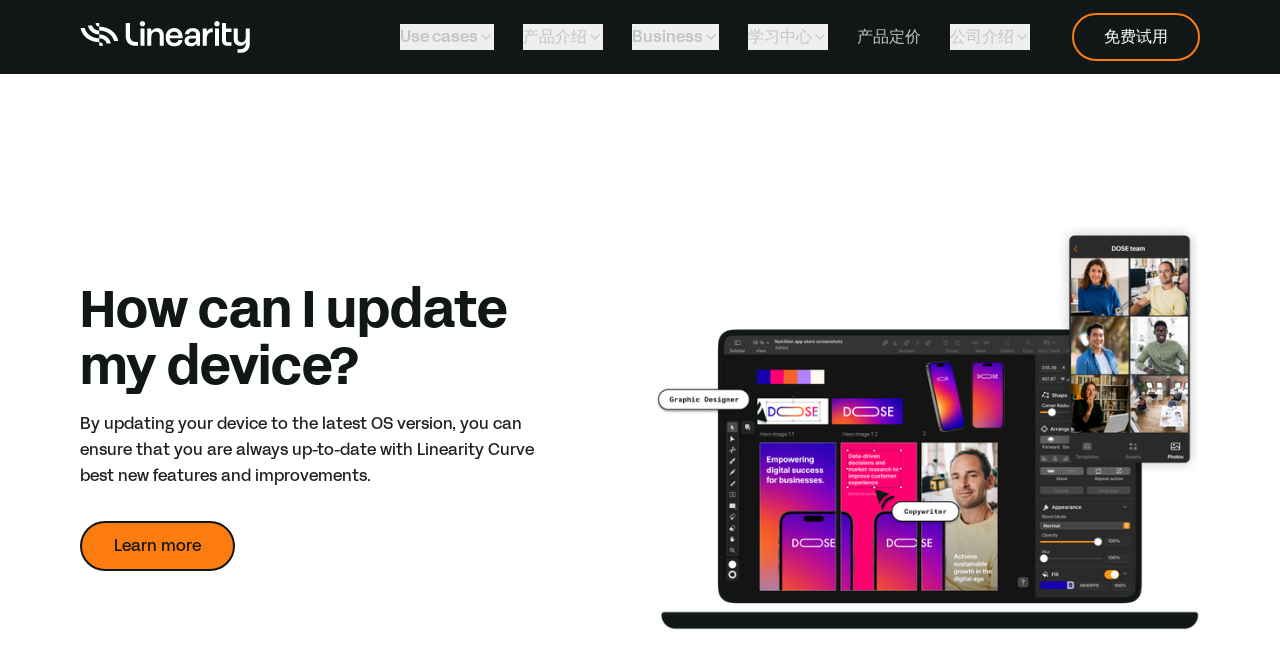

--- FILE ---
content_type: text/html; charset=UTF-8
request_url: https://www.linearity.io/cn/curve/update-my-device/
body_size: 80387
content:
<!DOCTYPE html><html  lang="cn" data-capo=""><head><meta charset="utf-8">
<meta name="viewport" content="width=device-width, initial-scale=1">
<script id="CookieBot" src="https://consent.cookiebot.com/uc.js?cbid=0b09125b-0fb4-4b97-9973-7c3fe9d8b034" async type="text/javascript"></script>
<title>How can I update my OS device? | Linearity</title>
<script async>(function(w,d,s,l,i){w[l]=w[l]||[];w[l].push({'gtm.start':
            new Date().getTime(),event:'gtm.js'});var f=d.getElementsByTagName(s)[0],
            j=d.createElement(s),dl=l!='dataLayer'?'&l='+l:'';j.async=true;j.src=
            'https://www.googletagmanager.com/gtm.js?id='+i+dl;f.parentNode.insertBefore(j,f);
            })(window,document,'script','dataLayer','GTM-KLXHBJG');</script>
<script async>!function(f,b,e,v,n,t,s)
                {if(f.fbq)return;n=f.fbq=function(){n.callMethod?
                n.callMethod.apply(n,arguments):n.queue.push(arguments)};
                if(!f._fbq)f._fbq=n;n.push=n;n.loaded=!0;n.version='2.0';
                n.queue=[];t=b.createElement(e);t.async=!0;
                t.src=v;s=b.getElementsByTagName(e)[0];
                s.parentNode.insertBefore(t,s)}(window, document,'script',
                'https://connect.facebook.net/en_US/fbevents.js');
                fbq('init', '1681556139015009');
                fbq('track', 'PageView');</script>
<script async>(function(h,o,t,j,a,r){
                h.hj=h.hj||function(){(h.hj.q=h.hj.q||[]).push(arguments)};
                h._hjSettings={hjid:2178327,hjsv:6};
                a=o.getElementsByTagName('head')[0];
                r=o.createElement('script');r.async=1;
                r.src=t+h._hjSettings.hjid+j+h._hjSettings.hjsv;
                a.appendChild(r);
                })(window,document,'https://static.hotjar.com/c/hotjar-','.js?sv=');</script>
<script src="//js-eu1.hs-scripts.com/139621721.js" id="hs-script-loader" async defer></script>
<style>
            
  
  @font-face {
    font-family: "AcidGroteskSubset";
    src: url("[data-uri]");
    font-weight: 400;
    font-style: normal;
  }
  
  @font-face {
    font-family: "AcidGroteskSubset";
    src: url("[data-uri]");
    font-weight: 500;
    font-style: normal;
  }
  
  @font-face {
    font-family: "AcidGroteskSubset";
    src: url("[data-uri]");
    font-weight: 700;
    font-style: normal;
  }
  

            
          </style>
<link rel="stylesheet" href="/_nuxt/entry.Btbif7c_.css">
<link rel="stylesheet" href="/_nuxt/MarkdownComponent.D-l3HjUg.css">
<link rel="stylesheet" href="/_nuxt/WistiaVideoWrapper.B6L8HQoA.css">
<link rel="stylesheet" href="/_nuxt/SectionItem.rOqVDFJm.css">
<link rel="preload" as="fetch" crossorigin="anonymous" href="/cn/curve/update-my-device/_payload.json?da2de42f-028a-4461-8a01-fc2de7fd32fd">
<link rel="modulepreload" as="script" crossorigin href="/_nuxt/entry.be8669050e577a11a4f94e1242f7f8beb2703352.js">
<link rel="modulepreload" as="script" crossorigin href="/_nuxt/_...slug_.be8669050e577a11a4f94e1242f7f8beb2703352.js">
<link rel="modulepreload" as="script" crossorigin href="/_nuxt/asyncData.be8669050e577a11a4f94e1242f7f8beb2703352.js">
<link rel="modulepreload" as="script" crossorigin href="/_nuxt/storyblok.be8669050e577a11a4f94e1242f7f8beb2703352.js">
<link rel="modulepreload" as="script" crossorigin href="/_nuxt/route.be8669050e577a11a4f94e1242f7f8beb2703352.js">
<link rel="modulepreload" as="script" crossorigin href="/_nuxt/languages.be8669050e577a11a4f94e1242f7f8beb2703352.js">
<link rel="modulepreload" as="script" crossorigin href="/_nuxt/storyblok.be8669050e577a11a4f94e1242f7f8beb27033522.js">
<link rel="modulepreload" as="script" crossorigin href="/_nuxt/default.be8669050e577a11a4f94e1242f7f8beb2703352.js">
<link rel="modulepreload" as="script" crossorigin href="/_nuxt/Header.vue.be8669050e577a11a4f94e1242f7f8beb2703352.js">
<link rel="modulepreload" as="script" crossorigin href="/_nuxt/NuxtLinkCustom.vue.be8669050e577a11a4f94e1242f7f8beb2703352.js">
<link rel="modulepreload" as="script" crossorigin href="/_nuxt/nuxt-link.be8669050e577a11a4f94e1242f7f8beb2703352.js">
<link rel="modulepreload" as="script" crossorigin href="/_nuxt/ProductLogo.vue.be8669050e577a11a4f94e1242f7f8beb2703352.js">
<link rel="modulepreload" as="script" crossorigin href="/_nuxt/Curve-Icon-text.be8669050e577a11a4f94e1242f7f8beb2703352.js">
<link rel="modulepreload" as="script" crossorigin href="/_nuxt/Curve-Linearity.be8669050e577a11a4f94e1242f7f8beb2703352.js">
<link rel="modulepreload" as="script" crossorigin href="/_nuxt/Curve-Symbol.be8669050e577a11a4f94e1242f7f8beb2703352.js">
<link rel="modulepreload" as="script" crossorigin href="/_nuxt/Linearity-Icon-text.be8669050e577a11a4f94e1242f7f8beb2703352.js">
<link rel="modulepreload" as="script" crossorigin href="/_nuxt/Linearity-Symbol.be8669050e577a11a4f94e1242f7f8beb2703352.js">
<link rel="modulepreload" as="script" crossorigin href="/_nuxt/Move-Icon-text.be8669050e577a11a4f94e1242f7f8beb2703352.js">
<link rel="modulepreload" as="script" crossorigin href="/_nuxt/Move-Linearity.be8669050e577a11a4f94e1242f7f8beb2703352.js">
<link rel="modulepreload" as="script" crossorigin href="/_nuxt/Move-Symbol.be8669050e577a11a4f94e1242f7f8beb2703352.js">
<link rel="modulepreload" as="script" crossorigin href="/_nuxt/HeaderDesktopMenu.vue.be8669050e577a11a4f94e1242f7f8beb2703352.js">
<link rel="modulepreload" as="script" crossorigin href="/_nuxt/id.be8669050e577a11a4f94e1242f7f8beb2703352.js">
<link rel="modulepreload" as="script" crossorigin href="/_nuxt/PrimaryButton.vue.be8669050e577a11a4f94e1242f7f8beb2703352.js">
<link rel="modulepreload" as="script" crossorigin href="/_nuxt/HeaderLinkItem.vue.be8669050e577a11a4f94e1242f7f8beb2703352.js">
<link rel="modulepreload" as="script" crossorigin href="/_nuxt/MenuItem.vue.be8669050e577a11a4f94e1242f7f8beb2703352.js">
<link rel="modulepreload" as="script" crossorigin href="/_nuxt/BaseText.vue.be8669050e577a11a4f94e1242f7f8beb2703352.js">
<link rel="modulepreload" as="script" crossorigin href="/_nuxt/index.be8669050e577a11a4f94e1242f7f8beb2703352.js">
<link rel="modulepreload" as="script" crossorigin href="/_nuxt/Icon.vue.be8669050e577a11a4f94e1242f7f8beb2703352.js">
<link rel="modulepreload" as="script" crossorigin href="/_nuxt/HeaderDropdownOneColumn.vue.be8669050e577a11a4f94e1242f7f8beb2703352.js">
<link rel="modulepreload" as="script" crossorigin href="/_nuxt/HeaderDropdownLinkList.vue.be8669050e577a11a4f94e1242f7f8beb2703352.js">
<link rel="modulepreload" as="script" crossorigin href="/_nuxt/HeaderDropdownLink.vue.be8669050e577a11a4f94e1242f7f8beb2703352.js">
<link rel="modulepreload" as="script" crossorigin href="/_nuxt/HeaderDropdownTransitionWrapper.be8669050e577a11a4f94e1242f7f8beb2703352.js">
<link rel="modulepreload" as="script" crossorigin href="/_nuxt/HeaderDropdownThumbnail.vue.be8669050e577a11a4f94e1242f7f8beb2703352.js">
<link rel="modulepreload" as="script" crossorigin href="/_nuxt/BaseHeadline.vue.be8669050e577a11a4f94e1242f7f8beb2703352.js">
<link rel="modulepreload" as="script" crossorigin href="/_nuxt/ImageComponent.vue.be8669050e577a11a4f94e1242f7f8beb2703352.js">
<link rel="modulepreload" as="script" crossorigin href="/_nuxt/popover.be8669050e577a11a4f94e1242f7f8beb2703352.js">
<link rel="modulepreload" as="script" crossorigin href="/_nuxt/portal.be8669050e577a11a4f94e1242f7f8beb2703352.js">
<link rel="modulepreload" as="script" crossorigin href="/_nuxt/hidden.be8669050e577a11a4f94e1242f7f8beb2703352.js">
<link rel="modulepreload" as="script" crossorigin href="/_nuxt/keyboard.be8669050e577a11a4f94e1242f7f8beb2703352.js">
<link rel="modulepreload" as="script" crossorigin href="/_nuxt/use-outside-click.be8669050e577a11a4f94e1242f7f8beb2703352.js">
<link rel="modulepreload" as="script" crossorigin href="/_nuxt/use-resolve-button-type.be8669050e577a11a4f94e1242f7f8beb2703352.js">
<link rel="modulepreload" as="script" crossorigin href="/_nuxt/open-closed.be8669050e577a11a4f94e1242f7f8beb2703352.js">
<link rel="modulepreload" as="script" crossorigin href="/_nuxt/headerPopoverItemHover.be8669050e577a11a4f94e1242f7f8beb2703352.js">
<link rel="modulepreload" as="script" crossorigin href="/_nuxt/HeaderDropdownTwoColumn.vue.be8669050e577a11a4f94e1242f7f8beb2703352.js">
<link rel="modulepreload" as="script" crossorigin href="/_nuxt/HeaderDropdownBlogList.vue.be8669050e577a11a4f94e1242f7f8beb2703352.js">
<link rel="modulepreload" as="script" crossorigin href="/_nuxt/HeaderDropdownTwoColumnList.vue.be8669050e577a11a4f94e1242f7f8beb2703352.js">
<link rel="modulepreload" as="script" crossorigin href="/_nuxt/HeaderDropdownProducts.vue.be8669050e577a11a4f94e1242f7f8beb2703352.js">
<link rel="modulepreload" as="script" crossorigin href="/_nuxt/HeaderDropdownProductWithList.vue.be8669050e577a11a4f94e1242f7f8beb2703352.js">
<link rel="modulepreload" as="script" crossorigin href="/_nuxt/HeaderMobileMenu.vue.be8669050e577a11a4f94e1242f7f8beb2703352.js">
<link rel="modulepreload" as="script" crossorigin href="/_nuxt/HeaderMobileMenuItemLink.vue.be8669050e577a11a4f94e1242f7f8beb2703352.js">
<link rel="modulepreload" as="script" crossorigin href="/_nuxt/HeaderMobileMenuItemLinkGroup.vue.be8669050e577a11a4f94e1242f7f8beb2703352.js">
<link rel="modulepreload" as="script" crossorigin href="/_nuxt/SubNavigation.vue.be8669050e577a11a4f94e1242f7f8beb2703352.js">
<link rel="modulepreload" as="script" crossorigin href="/_nuxt/SubNavigationComponent.vue.be8669050e577a11a4f94e1242f7f8beb2703352.js">
<link rel="modulepreload" as="script" crossorigin href="/_nuxt/SubNavigationDropdown.vue.be8669050e577a11a4f94e1242f7f8beb2703352.js">
<link rel="modulepreload" as="script" crossorigin href="/_nuxt/SubNavigationMobileItemLink.vue.be8669050e577a11a4f94e1242f7f8beb2703352.js">
<link rel="modulepreload" as="script" crossorigin href="/_nuxt/SearchComponent.vue.be8669050e577a11a4f94e1242f7f8beb2703352.js">
<link rel="modulepreload" as="script" crossorigin href="/_nuxt/PopularSearches.vue.be8669050e577a11a4f94e1242f7f8beb2703352.js">
<link rel="modulepreload" as="script" crossorigin href="/_nuxt/SearchResultsCategoryList.vue.be8669050e577a11a4f94e1242f7f8beb2703352.js">
<link rel="modulepreload" as="script" crossorigin href="/_nuxt/WistiaVideoComponent.vue.be8669050e577a11a4f94e1242f7f8beb2703352.js">
<link rel="modulepreload" as="script" crossorigin href="/_nuxt/BunnyPlayer.vue.be8669050e577a11a4f94e1242f7f8beb2703352.js">
<link rel="modulepreload" as="script" crossorigin href="/_nuxt/DeviceCategoryTag.vue.be8669050e577a11a4f94e1242f7f8beb2703352.js">
<link rel="modulepreload" as="script" crossorigin href="/_nuxt/MarkdownRenderer.vue.be8669050e577a11a4f94e1242f7f8beb2703352.js">
<link rel="modulepreload" as="script" crossorigin href="/_nuxt/index.be8669050e577a11a4f94e1242f7f8beb27033522.js">
<link rel="modulepreload" as="script" crossorigin href="/_nuxt/index.be8669050e577a11a4f94e1242f7f8beb27033523.js">
<link rel="modulepreload" as="script" crossorigin href="/_nuxt/algolia.be8669050e577a11a4f94e1242f7f8beb2703352.js">
<link rel="modulepreload" as="script" crossorigin href="/_nuxt/BreadcrumbComponent.vue.be8669050e577a11a4f94e1242f7f8beb2703352.js">
<link rel="modulepreload" as="script" crossorigin href="/_nuxt/Footer.vue.be8669050e577a11a4f94e1242f7f8beb2703352.js">
<link rel="modulepreload" as="script" crossorigin href="/_nuxt/FooterLinkColumns.vue.be8669050e577a11a4f94e1242f7f8beb2703352.js">
<link rel="modulepreload" as="script" crossorigin href="/_nuxt/FooterColumn.vue.be8669050e577a11a4f94e1242f7f8beb2703352.js">
<link rel="modulepreload" as="script" crossorigin href="/_nuxt/disclosure.be8669050e577a11a4f94e1242f7f8beb2703352.js">
<link rel="modulepreload" as="script" crossorigin href="/_nuxt/FooterBottomListItem.vue.be8669050e577a11a4f94e1242f7f8beb2703352.js">
<link rel="modulepreload" as="script" crossorigin href="/_nuxt/FooterCtaCard.vue.be8669050e577a11a4f94e1242f7f8beb2703352.js">
<link rel="modulepreload" as="script" crossorigin href="/_nuxt/BaseButton.vue.be8669050e577a11a4f94e1242f7f8beb2703352.js">
<link rel="modulepreload" as="script" crossorigin href="/_nuxt/LanguageSwitcher.vue.be8669050e577a11a4f94e1242f7f8beb2703352.js">
<link rel="modulepreload" as="script" crossorigin href="/_nuxt/listbox.be8669050e577a11a4f94e1242f7f8beb2703352.js">
<link rel="modulepreload" as="script" crossorigin href="/_nuxt/PromoteBanner.vue.be8669050e577a11a4f94e1242f7f8beb2703352.js">
<link rel="modulepreload" as="script" crossorigin href="/_nuxt/dialog.be8669050e577a11a4f94e1242f7f8beb2703352.js">
<link rel="modulepreload" as="script" crossorigin href="/_nuxt/micro-task.be8669050e577a11a4f94e1242f7f8beb2703352.js">
<link rel="modulepreload" as="script" crossorigin href="/_nuxt/CommercialBar.vue.be8669050e577a11a4f94e1242f7f8beb2703352.js">
<link rel="modulepreload" as="script" crossorigin href="/_nuxt/MarkdownComponent.be8669050e577a11a4f94e1242f7f8beb2703352.js">
<link rel="modulepreload" as="script" crossorigin href="/_nuxt/Header.be8669050e577a11a4f94e1242f7f8beb2703352.js">
<link rel="modulepreload" as="script" crossorigin href="/_nuxt/NuxtLinkCustom.be8669050e577a11a4f94e1242f7f8beb2703352.js">
<link rel="modulepreload" as="script" crossorigin href="/_nuxt/ProductLogo.be8669050e577a11a4f94e1242f7f8beb2703352.js">
<link rel="modulepreload" as="script" crossorigin href="/_nuxt/HeaderDesktopMenu.be8669050e577a11a4f94e1242f7f8beb2703352.js">
<link rel="modulepreload" as="script" crossorigin href="/_nuxt/HeaderDropdownTwoColumnList.be8669050e577a11a4f94e1242f7f8beb2703352.js">
<link rel="modulepreload" as="script" crossorigin href="/_nuxt/MenuItem.be8669050e577a11a4f94e1242f7f8beb2703352.js">
<link rel="modulepreload" as="script" crossorigin href="/_nuxt/BaseText.be8669050e577a11a4f94e1242f7f8beb2703352.js">
<link rel="modulepreload" as="script" crossorigin href="/_nuxt/Icon.be8669050e577a11a4f94e1242f7f8beb2703352.js">
<link rel="modulepreload" as="script" crossorigin href="/_nuxt/HeaderDropdownProducts.be8669050e577a11a4f94e1242f7f8beb2703352.js">
<link rel="modulepreload" as="script" crossorigin href="/_nuxt/HeaderDropdownTwoColumn.be8669050e577a11a4f94e1242f7f8beb2703352.js">
<link rel="modulepreload" as="script" crossorigin href="/_nuxt/HeaderLinkItem.be8669050e577a11a4f94e1242f7f8beb2703352.js">
<link rel="modulepreload" as="script" crossorigin href="/_nuxt/HeaderDropdownOneColumn.be8669050e577a11a4f94e1242f7f8beb2703352.js">
<link rel="modulepreload" as="script" crossorigin href="/_nuxt/PrimaryButton.be8669050e577a11a4f94e1242f7f8beb2703352.js">
<link rel="modulepreload" as="script" crossorigin href="/_nuxt/HeaderMobileMenu.be8669050e577a11a4f94e1242f7f8beb2703352.js">
<link rel="modulepreload" as="script" crossorigin href="/_nuxt/Page.be8669050e577a11a4f94e1242f7f8beb2703352.js">
<link rel="modulepreload" as="script" crossorigin href="/_nuxt/FeaturesHero.be8669050e577a11a4f94e1242f7f8beb2703352.js">
<link rel="modulepreload" as="script" crossorigin href="/_nuxt/HeroBaseButton.vue.be8669050e577a11a4f94e1242f7f8beb2703352.js">
<link rel="modulepreload" as="script" crossorigin href="/_nuxt/DeviceMockup.vue.be8669050e577a11a4f94e1242f7f8beb2703352.js">
<link rel="modulepreload" as="script" crossorigin href="/_nuxt/WistiaVideoPopover.vue.be8669050e577a11a4f94e1242f7f8beb2703352.js">
<link rel="modulepreload" as="script" crossorigin href="/_nuxt/PlayButton.vue.be8669050e577a11a4f94e1242f7f8beb2703352.js">
<link rel="modulepreload" as="script" crossorigin href="/_nuxt/YoutubeEmbedComponent.vue.be8669050e577a11a4f94e1242f7f8beb2703352.js">
<link rel="modulepreload" as="script" crossorigin href="/_nuxt/WistiaVideoWrapper.vue.be8669050e577a11a4f94e1242f7f8beb2703352.js">
<link rel="modulepreload" as="script" crossorigin href="/_nuxt/BaseHeadline.be8669050e577a11a4f94e1242f7f8beb2703352.js">
<link rel="modulepreload" as="script" crossorigin href="/_nuxt/HeroBaseButton.be8669050e577a11a4f94e1242f7f8beb2703352.js">
<link rel="modulepreload" as="script" crossorigin href="/_nuxt/BaseButton.be8669050e577a11a4f94e1242f7f8beb2703352.js">
<link rel="modulepreload" as="script" crossorigin href="/_nuxt/ImageComponent.be8669050e577a11a4f94e1242f7f8beb2703352.js">
<link rel="modulepreload" as="script" crossorigin href="/_nuxt/SectionConnectedWithLines.be8669050e577a11a4f94e1242f7f8beb2703352.js">
<link rel="modulepreload" as="script" crossorigin href="/_nuxt/SectionItem.be8669050e577a11a4f94e1242f7f8beb2703352.js">
<link rel="modulepreload" as="script" crossorigin href="/_nuxt/TextWithIconGrid.vue.be8669050e577a11a4f94e1242f7f8beb2703352.js">
<link rel="modulepreload" as="script" crossorigin href="/_nuxt/TextWithIcon.vue.be8669050e577a11a4f94e1242f7f8beb2703352.js">
<link rel="modulepreload" as="script" crossorigin href="/_nuxt/TextWithIconList.vue.be8669050e577a11a4f94e1242f7f8beb2703352.js">
<link rel="modulepreload" as="script" crossorigin href="/_nuxt/TextWithIconAndTitle.vue.be8669050e577a11a4f94e1242f7f8beb2703352.js">
<link rel="modulepreload" as="script" crossorigin href="/_nuxt/BlockQuote.vue.be8669050e577a11a4f94e1242f7f8beb2703352.js">
<link rel="modulepreload" as="script" crossorigin href="/_nuxt/ButtonRowSection.vue.be8669050e577a11a4f94e1242f7f8beb2703352.js">
<link rel="modulepreload" as="script" crossorigin href="/_nuxt/SectionMakeALogo.vue.be8669050e577a11a4f94e1242f7f8beb2703352.js">
<link rel="modulepreload" as="script" crossorigin href="/_nuxt/AccordionNumbered.vue.be8669050e577a11a4f94e1242f7f8beb2703352.js">
<link rel="modulepreload" as="script" crossorigin href="/_nuxt/MarkdownRenderer.be8669050e577a11a4f94e1242f7f8beb2703352.js">
<link rel="modulepreload" as="script" crossorigin href="/_nuxt/DeviceMockup.be8669050e577a11a4f94e1242f7f8beb2703352.js">
<link rel="modulepreload" as="script" crossorigin href="/_nuxt/WistiaVideoWrapper.be8669050e577a11a4f94e1242f7f8beb2703352.js">
<link rel="modulepreload" as="script" crossorigin href="/_nuxt/Cta.be8669050e577a11a4f94e1242f7f8beb2703352.js">
<link rel="modulepreload" as="script" crossorigin href="/_nuxt/Cta.vue.be8669050e577a11a4f94e1242f7f8beb2703352.js">
<link rel="modulepreload" as="script" crossorigin href="/_nuxt/Flex.be8669050e577a11a4f94e1242f7f8beb2703352.js">
<link rel="modulepreload" as="script" crossorigin href="/_nuxt/CtaSvgIcons.be8669050e577a11a4f94e1242f7f8beb2703352.js">
<link rel="modulepreload" as="script" crossorigin href="/_nuxt/Footer.be8669050e577a11a4f94e1242f7f8beb2703352.js">
<link rel="modulepreload" as="script" crossorigin href="/_nuxt/LanguageSwitcher.be8669050e577a11a4f94e1242f7f8beb2703352.js">
<link rel="modulepreload" as="script" crossorigin href="/_nuxt/FooterCtaCard.be8669050e577a11a4f94e1242f7f8beb2703352.js">
<link rel="modulepreload" as="script" crossorigin href="/_nuxt/FooterLinkColumns.be8669050e577a11a4f94e1242f7f8beb2703352.js">
<link rel="modulepreload" as="script" crossorigin href="/_nuxt/FooterColumn.be8669050e577a11a4f94e1242f7f8beb2703352.js">
<link rel="modulepreload" as="script" crossorigin href="/_nuxt/FooterBottomListItem.be8669050e577a11a4f94e1242f7f8beb2703352.js">
<link rel="prefetch" as="style" href="/_nuxt/SwiperComponentv2.BzuUMsw0.css">
<link rel="prefetch" as="style" href="/_nuxt/swiper.Nx2rvqQx.css">
<link rel="prefetch" as="style" href="/_nuxt/grid.BkU_pWxT.css">
<link rel="prefetch" as="script" crossorigin href="/_nuxt/SwiperComponentv2.be8669050e577a11a4f94e1242f7f8beb2703352.js">
<link rel="prefetch" as="script" crossorigin href="/_nuxt/swiper.be8669050e577a11a4f94e1242f7f8beb2703352.js">
<link rel="prefetch" as="script" crossorigin href="/_nuxt/grid.be8669050e577a11a4f94e1242f7f8beb27033522.js">
<link rel="prefetch" as="script" crossorigin href="/_nuxt/SwiperButton.vue.be8669050e577a11a4f94e1242f7f8beb2703352.js">
<link rel="prefetch" as="script" crossorigin href="/_nuxt/pagination.be8669050e577a11a4f94e1242f7f8beb2703352.js">
<link rel="prefetch" as="script" crossorigin href="/_nuxt/FallbackComponent-ddf2f161.be8669050e577a11a4f94e1242f7f8beb2703352.js">
<link rel="prefetch" as="script" crossorigin href="/_nuxt/nuxt.i18n.config.be8669050e577a11a4f94e1242f7f8beb2703352.js">
<link rel="prefetch" as="style" href="/_nuxt/error-404.D-AvUzLt.css">
<link rel="prefetch" as="script" crossorigin href="/_nuxt/error-404.be8669050e577a11a4f94e1242f7f8beb2703352.js">
<link rel="prefetch" as="style" href="/_nuxt/error-500.21ZDxC33.css">
<link rel="prefetch" as="script" crossorigin href="/_nuxt/error-500.be8669050e577a11a4f94e1242f7f8beb2703352.js">
<meta name="p:domain_verify" content="f67fc2d9a4967c9227a1d7d03b59c1f7">
<meta name="title" content="How can I update my OS device? | Linearity">
<meta name="og:title" content="How can I update my OS device? | Linearity">
<meta name="description" content="Learn how to update your OS device with ease with our updating guide. Once the device is updated, you can download Linearity Curve's new version in no time.">
<meta name="og:description" content="Learn how to update your OS device with ease with our updating guide. Once the device is updated, you can download Linearity Curve's new version in no time.">
<meta name="twitter:description" content="Learn how to update your OS device with ease with our updating guide. Once the device is updated, you can download Linearity Curve's new version in no time.">
<meta name="og:image" content="https://a.storyblok.com/f/197805/1920x1080/d89ab5b204/meta-image-curve.png">
<meta name="twitter:image" content="https://a.storyblok.com/f/197805/1920x1080/d89ab5b204/meta-image-curve.png">
<meta name="googlebot" content="index, follow">
<meta name="robots" content="index, follow">
<link rel="canonical" href="https://www.linearity.io/cn/curve/update-my-device/">
<link rel="alternate" hreflang="en" href="https://www.linearity.io/curve/update-my-device/">
<link rel="alternate" hreflang="zh" href="https://www.linearity.io/cn/curve/update-my-device/">
<link rel="alternate" hreflang="es" href="https://www.linearity.io/es/curve/update-my-device/">
<link rel="alternate" hreflang="x-default" href="/curve/update-my-device/">
<script type="module" src="/_nuxt/entry.be8669050e577a11a4f94e1242f7f8beb2703352.js" crossorigin></script><!-- Google tag (gtag.js) -->
<script async src="https://www.googletagmanager.com/gtag/js?id=G-BMSG56THK5"></script>
<script>
  window.dataLayer = window.dataLayer || [];
  function gtag(){dataLayer.push(arguments);}
  gtag('js', new Date());

  gtag('config', 'G-BMSG56THK5');
</script></head><body><div id="__nuxt"><!--[--><div><!----><!--[--><div class="sticky top-0 z-[60] transition-transform duration-300"><!----><header class="sticky top-0 z-[60] bg-black"><div class="mx-auto flex max-w-[1920px] items-center justify-between px-[20px] py-[16px] md:px-[40px] md:py-[20px] lg:h-[74px] xl:px-[80px] xl:py-[12px]"><a href="/cn/" class=""><!--[--><svg xmlns="http://www.w3.org/2000/svg" viewbox="0 0 429 80" fill="none" height="80" class="h-[24px] w-[128px] text-white xl:h-[32px] xl:w-[170px] cursor-pointer"><path fill="currentColor" d="M404.251 62.207c3.417 0 6.124-.727 8.288-1.993 2.163-1.267 3.783-3.073 5.026-5.232.178-.308.444-.419.666-.364.222.056.399.276.399.628v.705c0 4.714-1.309 8.393-3.717 10.893-2.407 2.5-5.914 3.822-10.307 3.822h-6.125c-.222 0-.399.066-.521.187s-.189.298-.189.518v7.93c0 .22.067.396.189.518.122.12.299.187.521.187h6.125c7.589 0 13.58-2.291 17.675-6.454 4.094-4.164 6.291-10.2 6.291-17.689v-36.39c0-.22-.067-.397-.189-.518s-.3-.187-.521-.187h-8.699c-.222 0-.4.066-.522.187s-.188.298-.188.518v20.09c0 4.229-1.11 7.665-3.052 10.044-1.941 2.38-4.715 3.7-8.044 3.7-3.062 0-5.436-.88-7.045-2.62-1.609-1.74-2.452-4.34-2.452-7.776V19.473c0-.22-.067-.397-.189-.518s-.299-.187-.521-.187h-8.699c-.222 0-.4.066-.522.187s-.188.298-.188.518v24.23c0 5.464 1.487 10.09 4.294 13.35 2.807 3.26 6.934 5.154 12.216 5.154ZM358.273 5.463v42.382c0 4.714 1.021 8.349 3.495 10.805 2.474 2.456 6.402 3.733 12.216 3.733h7.545c.222 0 .399-.066.521-.187s.189-.297.189-.517V54.1c0-.22-.067-.397-.189-.518-.122-.12-.299-.187-.521-.187h-7.101c-1.953 0-3.462-.374-4.483-1.256-1.021-.88-1.553-2.269-1.553-4.295V27.843c0-.22.066-.396.189-.517.122-.121.299-.188.521-.188h12.338c.222 0 .399-.066.522-.187.122-.12.188-.297.188-.517v-6.961c0-.22-.066-.397-.188-.518-.123-.121-.3-.187-.522-.187h-12.338c-.222 0-.399-.066-.521-.187-.123-.122-.189-.298-.189-.518v-12.6c0-.22-.067-.397-.189-.518-.122-.12-.299-.187-.521-.187h-8.699c-.222 0-.399.066-.521.187s-.189.298-.189.518Zm-19.35 1.145c0 1.675.577 3.327 1.709 4.56 1.132 1.234 2.818 2.049 5.037 2.049s3.906-.815 5.038-2.049c1.131-1.233 1.708-2.885 1.708-4.56 0-1.718-.577-3.37-1.708-4.592C349.575.793 347.888 0 345.669 0c-2.219 0-3.905.793-5.037 2.016-1.132 1.222-1.709 2.874-1.709 4.592Zm11.096 12.16h-8.699c-.222 0-.399.066-.521.187s-.189.298-.189.518v42.206c0 .22.067.396.189.517s.299.187.521.187h8.699c.222 0 .399-.066.521-.187s.189-.297.189-.517V19.472c0-.22-.067-.397-.189-.518s-.299-.187-.521-.187Zm-39.588 43.615h8.699c.222 0 .4-.066.522-.187s.188-.297.188-.517V44.76c0-4.89 1.11-9.076 3.362-12.038 2.252-2.963 5.648-4.703 10.219-4.703h.71c.222 0 .399-.066.521-.188.123-.12.189-.297.189-.517v-8.547c0-.22-.066-.397-.189-.518-.122-.12-.299-.187-.521-.187-3.417 0-5.947.55-7.978 1.707-2.03 1.157-3.561 2.919-4.981 5.342-.222.352-.555.463-.833.386-.277-.078-.499-.342-.499-.739v-5.286c0-.22-.066-.397-.188-.518s-.3-.187-.522-.187h-8.699c-.222 0-.399.066-.521.187s-.189.298-.189.518v42.206c0 .22.067.396.189.517s.299.187.521.187Zm-46.6-12.688c0 4.23 1.709 7.71 4.494 10.133 2.784 2.423 6.646 3.789 10.951 3.789 3.328 0 6.013-.595 8.243-1.652 2.231-1.058 4.006-2.577 5.515-4.428.266-.352.599-.462.865-.374.267.088.466.374.466.815v3.7c0 .22.067.397.189.518s.299.187.521.187h7.19c.222 0 .4-.066.522-.187s.188-.297.188-.517V34.276c0-5.596-1.93-9.78-5.215-12.567-3.284-2.787-7.922-4.175-13.336-4.175-6.435 0-11.073 1.96-14.213 4.791-3.14 2.831-4.782 6.532-5.226 10.012-.045.264-.022.485.1.639.122.154.344.242.699.242h8.343c.222 0 .378-.044.489-.132.111-.088.177-.22.221-.396.622-2.247 1.665-3.987 3.207-5.166 1.542-1.178 3.584-1.795 6.202-1.795 2.885 0 5.06.793 6.513 2.159 1.454 1.365 2.186 3.304 2.186 5.595v2.29a.879.879 0 0 1-.244.64.89.89 0 0 1-.644.242H280.43c-4.971 0-9.121 1.057-12.028 3.216-2.907 2.158-4.571 5.419-4.571 9.824Zm29.114-5.727v.793c0 3.304-1.198 5.947-3.206 7.765-2.009 1.817-4.827 2.808-8.067 2.808-2.84 0-4.815-.727-6.08-1.828-1.265-1.101-1.82-2.577-1.82-4.075 0-1.938.71-3.414 1.975-4.406 1.265-.991 3.085-1.498 5.304-1.498h11.45c.178 0 .289.022.355.088.067.067.089.177.089.353Zm-76.78-2.908c0 6.388 1.931 12.028 5.637 16.07 3.706 4.042 9.187 6.487 16.288 6.487 6.08 0 10.895-1.784 14.324-4.57 3.428-2.787 5.47-6.576 6.002-10.585.045-.265 0-.463-.122-.595-.122-.132-.321-.198-.588-.198h-8.166c-.266 0-.444.022-.577.11-.133.088-.222.242-.311.506-.665 1.895-1.864 3.503-3.639 4.637-1.775 1.135-4.127 1.796-7.101 1.796-3.728 0-6.546-1.234-8.466-3.194-1.919-1.96-2.94-4.648-3.073-7.556 0-.264.044-.463.155-.595.111-.132.289-.198.555-.198h30.89c.221 0 .399-.066.521-.187s.189-.298.189-.518v-3.172c0-5.904-1.931-11.344-5.515-15.31-3.583-3.965-8.82-6.454-15.433-6.454-6.746 0-12.139 2.445-15.844 6.477-3.706 4.03-5.726 9.648-5.726 15.992v1.057Zm31.511-4.934h-20.415c-.267 0-.466-.066-.588-.21-.122-.142-.167-.363-.122-.671.399-2.291 1.509-4.494 3.35-6.124 1.842-1.63 4.416-2.687 7.745-2.687 3.195 0 5.747 1.013 7.567 2.621 1.82 1.608 2.907 3.81 3.173 6.19.045.308 0 .529-.122.672-.122.143-.322.209-.588.209Zm-36.214 25.553V36.302c0-5.771-1.709-10.463-4.638-13.712-2.929-3.25-7.079-5.056-11.961-5.056-2.84 0-5.348.507-7.556 1.575-2.208 1.069-4.116 2.699-5.758 4.946-.222.308-.378.506-.533.627-.155.122-.311.166-.533.166a.64.64 0 0 1-.521-.243c-.122-.154-.189-.374-.189-.639v-4.493c0-.22-.066-.397-.188-.518s-.3-.187-.522-.187h-8.432c-.222 0-.4.066-.522.187s-.188.298-.188.518v42.206c0 .22.066.396.188.517s.3.187.522.187h8.699c.221 0 .399-.066.521-.187s.189-.297.189-.517V40.355c0-4.053.932-7.533 2.829-10 1.897-2.468 4.76-3.921 8.621-3.921 3.417 0 5.881.99 7.489 2.82 1.609 1.828 2.364 4.493 2.364 7.841V61.68c0 .22.066.396.188.517s.3.187.522.187h8.699c.221 0 .399-.066.521-.187s.189-.297.189-.517Zm-60.624-55.07c0 1.674.577 3.326 1.709 4.56 1.132 1.233 2.818 2.048 5.037 2.048s3.906-.815 5.037-2.049c1.132-1.233 1.709-2.885 1.709-4.56 0-1.718-.577-3.37-1.709-4.592C161.49.793 159.803 0 157.584 0s-3.905.793-5.037 2.016c-1.132 1.222-1.709 2.874-1.709 4.592Zm11.095 12.159h-8.698c-.222 0-.4.066-.522.187s-.188.298-.188.518v42.206c0 .22.066.396.188.517s.3.187.522.187h8.698c.222 0 .4-.066.522-.187s.189-.297.189-.517V19.472c0-.22-.067-.397-.189-.518s-.3-.187-.522-.187Zm-21.391 33.659h4.97a.89.89 0 0 1 .644.242.88.88 0 0 1 .244.639v8.106c0 .264-.089.507-.244.683a.84.84 0 0 1-.644.286h-4.97c-7.723 0-13.98-2.158-18.308-6.31-4.327-4.153-6.723-10.299-6.723-18.273V5.64c0-.265.088-.485.244-.64a.89.89 0 0 1 .643-.242h8.699a.89.89 0 0 1 .643.242.876.876 0 0 1 .245.64v32.072c0 4.406 1.42 8.084 3.95 10.662 2.529 2.577 6.169 4.053 10.607 4.053ZM48.85 43.35v-9.78h.355c6.48 0 12.96 2.07 18.096 5.826 5.138 3.756 8.932 9.197 10.042 15.937.044.265 0 .485-.122.64-.123.153-.322.242-.589.242H67.58a.65.65 0 0 1-.41-.122.65.65 0 0 1-.212-.319c-.976-3.569-3.306-6.675-6.435-8.888-3.129-2.214-7.056-3.536-11.228-3.536h-.444ZM39.53 5.375c0-.176.066-.33.177-.44a.622.622 0 0 1 .444-.177h8.077c.178 0 .333.066.444.176.111.11.178.265.178.44v8.636h-.355c-2.84 0-5.082-1.057-6.613-2.666-1.531-1.608-2.352-3.766-2.352-5.97ZM20.357 11.63a.541.541 0 0 1 .11-.485.652.652 0 0 1 .511-.22h9.143a.65.65 0 0 1 .41.121c.1.077.167.187.211.32.977 3.568 3.307 6.674 6.436 8.888 3.128 2.214 7.056 3.535 11.228 3.535h.444v9.78h-.355c-6.48 0-12.96-2.07-18.097-5.848-5.137-3.777-8.931-9.263-10.041-16.091ZM1.451 17.887a.68.68 0 0 1 .077-.529c.1-.154.278-.264.544-.264h9.142a.65.65 0 0 1 .41.12.65.65 0 0 1 .212.32c1.598 6.344 5.814 12.799 12.094 17.667 6.28 4.868 14.623 8.15 24.476 8.15h.444v9.78c-12.205 0-23.079-3.81-31.389-10.121-8.31-6.311-14.058-15.122-16.01-25.123Zm94.798 31.191c.044.265.022.507-.078.683-.1.177-.277.287-.543.287h-9.143a.65.65 0 0 1-.41-.121.651.651 0 0 1-.211-.32C84.266 43.263 80.05 36.81 73.77 31.941c-6.28-4.868-14.624-8.15-24.476-8.15h-.444V14.01c12.205 0 23.078 3.81 31.389 10.1 8.31 6.289 14.057 15.056 16.01 24.968Zm-47.4 12.689v-8.635h.356c2.84 0 5.081 1.057 6.613 2.665 1.53 1.608 2.352 3.767 2.352 5.97 0 .176-.067.33-.178.44a.622.622 0 0 1-.444.176h-8.077a.622.622 0 0 1-.444-.176.613.613 0 0 1-.177-.44Z"></path></svg><!--]--></a><nav class="hidden items-center space-x-[42px] xl:flex"><!--[--><ul class="flex items-center space-x-[29px]"><!--[--><!--[--><!----><!----><!----><!--[--><!--[--><div class="relative" data-headlessui-state><!--[--><button class="focus-visible:outline-none focus:outline-none" data-n-ids="{&quot;n0QIue5qV3l-0&quot;:&quot;n0QIue5qV3l-0&quot;,&quot;n0QIue5qV3l-1&quot;:&quot;n0QIue5qV3l-1&quot;}" id="headlessui-popover-button-n0QIue5qV3l-0" type="button" aria-expanded="false" data-headlessui-state><li class="underline-offset-4 decoration-2 focus-visible:outline-none"><span class="text-text-default text-[16px] leading-[1.625] font-medium flex cursor-pointer items-center gap-x-[4px] hover:text-decor-orange text-text-default-dark active:text-white"><!--[--><!--[-->Use cases<!--]--><svg xmlns="http://www.w3.org/2000/svg" width="16" height="16" aria-labelledby="chevron-down" viewbox="0 0 24 24" role="presentation" class="inline-block"><title>chevron-down icon</title><use href="/sprite/svg/sprite.css.svg#chevron-down"></use></svg><!--]--></span></li></button><!----><!--]--><!----></div><!--]--><!----><!--]--><!----><!--]--><!--[--><!----><!----><!----><!----><!--[--><!--[--><div class="relative" data-headlessui-state><!--[--><button class="focus-visible:outline-none focus:outline-none" data-n-ids="{&quot;nct8Ne7cLU6-0&quot;:&quot;nct8Ne7cLU6-5&quot;,&quot;nct8Ne7cLU6-1&quot;:&quot;nct8Ne7cLU6-6&quot;}" id="headlessui-popover-button-nct8Ne7cLU6-5" type="button" aria-expanded="false" data-headlessui-state><li class="underline-offset-4 decoration-2 focus-visible:outline-none"><span class="text-text-default text-[16px] leading-[1.625] font-medium flex cursor-pointer items-center gap-x-[4px] hover:text-decor-orange text-text-default-dark active:text-white"><!--[--><!--[-->产品介绍<!--]--><svg xmlns="http://www.w3.org/2000/svg" width="16" height="16" aria-labelledby="chevron-down" viewbox="0 0 24 24" role="presentation" class="inline-block"><title>chevron-down icon</title><use href="/sprite/svg/sprite.css.svg#chevron-down"></use></svg><!--]--></span></li></button><!----><!--]--><!----></div><!--]--><!----><!--]--><!--]--><!--[--><!----><!----><!----><!--[--><!--[--><div class="relative" data-headlessui-state><!--[--><button class="focus-visible:outline-none focus:outline-none" data-n-ids="{&quot;n0QIue5qV3l-0&quot;:&quot;n0QIue5qV3l-10&quot;,&quot;n0QIue5qV3l-1&quot;:&quot;n0QIue5qV3l-11&quot;}" id="headlessui-popover-button-n0QIue5qV3l-10" type="button" aria-expanded="false" data-headlessui-state><li class="underline-offset-4 decoration-2 focus-visible:outline-none"><span class="text-text-default text-[16px] leading-[1.625] font-medium flex cursor-pointer items-center gap-x-[4px] hover:text-decor-orange text-text-default-dark active:text-white"><!--[--><!--[-->Business<!--]--><svg xmlns="http://www.w3.org/2000/svg" width="16" height="16" aria-labelledby="chevron-down" viewbox="0 0 24 24" role="presentation" class="inline-block"><title>chevron-down icon</title><use href="/sprite/svg/sprite.css.svg#chevron-down"></use></svg><!--]--></span></li></button><!----><!--]--><!----></div><!--]--><!----><!--]--><!----><!--]--><!--[--><!----><!----><!--[--><!--[--><div class="relative" data-headlessui-state><!--[--><button class="focus-visible:outline-none focus:outline-none" data-n-ids="{&quot;nwqafRggOGg-0&quot;:&quot;nwqafRggOGg-15&quot;,&quot;nwqafRggOGg-1&quot;:&quot;nwqafRggOGg-16&quot;}" id="headlessui-popover-button-nwqafRggOGg-15" type="button" aria-expanded="false" data-headlessui-state><li class="underline-offset-4 decoration-2 focus-visible:outline-none"><span class="text-text-default text-[16px] leading-[1.625] font-medium flex cursor-pointer items-center gap-x-[4px] hover:text-decor-orange text-text-default-dark active:text-white"><!--[--><!--[-->学习中心<!--]--><svg xmlns="http://www.w3.org/2000/svg" width="16" height="16" aria-labelledby="chevron-down" viewbox="0 0 24 24" role="presentation" class="inline-block"><title>chevron-down icon</title><use href="/sprite/svg/sprite.css.svg#chevron-down"></use></svg><!--]--></span></li></button><!----><!--]--><!----></div><!--]--><!----><!--]--><!----><!----><!--]--><!--[--><a href="/cn/pricing/" class="underline-offset-4 decoration-2 focus-visible:outline-none"><!--[--><span class="text-text-default text-[16px] leading-[1.625] font-medium flex cursor-pointer items-center gap-x-[4px] hover:text-decor-orange text-text-default-dark active:text-white"><!--[--><!--[-->产品定价<!--]--><svg xmlns="http://www.w3.org/2000/svg" width="16" height="16" aria-labelledby="chevron-down" viewbox="0 0 24 24" role="presentation" class="hidden"><title>chevron-down icon</title><use href="/sprite/svg/sprite.css.svg#chevron-down"></use></svg><!--]--></span><!--]--></a><!----><!----><!----><!----><!--]--><!--[--><!----><!--[--><!--[--><div class="relative" data-headlessui-state><!--[--><button class="focus-visible:outline-none focus:outline-none" data-n-ids="{&quot;nhxAqtnHc33-0&quot;:&quot;nhxAqtnHc33-20&quot;,&quot;nhxAqtnHc33-1&quot;:&quot;nhxAqtnHc33-21&quot;}" id="headlessui-popover-button-nhxAqtnHc33-20" type="button" aria-expanded="false" data-headlessui-state><li class="underline-offset-4 decoration-2 focus-visible:outline-none"><span class="text-text-default text-[16px] leading-[1.625] font-medium flex cursor-pointer items-center gap-x-[4px] hover:text-decor-orange text-text-default-dark active:text-white"><!--[--><!--[-->公司介绍<!--]--><svg xmlns="http://www.w3.org/2000/svg" width="16" height="16" aria-labelledby="chevron-down" viewbox="0 0 24 24" role="presentation" class="inline-block"><title>chevron-down icon</title><use href="/sprite/svg/sprite.css.svg#chevron-down"></use></svg><!--]--></span></li></button><!----><!--]--><!----></div><!--]--><!----><!--]--><!----><!----><!----><!--]--><!--]--></ul><div hidden style="position:fixed;top:1;left:1;width:1;height:0;padding:0;margin:-1;overflow:hidden;clip:rect(0, 0, 0, 0);white-space:nowrap;border-width:0;display:none;"></div><!--]--><a href="//cn/" class="text-text-higlight-dark rounded-full border-2 border-action-default px-[30px] py-[18px] text-base font-medium text-text-highlight-dark transition-[background] duration-200 hover:bg-orange lg:py-[10px]"><!--[-->免费试用<!--]--></a></nav><!--[--><!--[--><div class="flex xl:hidden" data-headlessui-state><!--[--><button title="Open/Close" class="relative flex h-[24px] w-[20px] items-center text-text-highlight-dark focus-visible:outline-none" data-n-ids="{&quot;nIqoO5J2yuK-0&quot;:&quot;nIqoO5J2yuK-25&quot;,&quot;nIqoO5J2yuK-1&quot;:&quot;nIqoO5J2yuK-26&quot;}" id="headlessui-popover-button-nIqoO5J2yuK-25" type="button" aria-expanded="false" data-headlessui-state><span aria-hidden="true" class="absolute block h-[2px] w-[20px] transform rounded-full bg-current transition duration-100 ease-in-out -translate-y-[4px]"></span><span aria-hidden="true" class="absolute block h-[2px] w-[20px] transform rounded-full bg-current transition duration-100 ease-in-out translate-y-[4px]"></span></button><!----><!--]--><!----></div><!--]--><div hidden style="position:fixed;top:1;left:1;width:1;height:0;padding:0;margin:-1;overflow:hidden;clip:rect(0, 0, 0, 0);white-space:nowrap;border-width:0;display:none;"></div><!--]--></div></header></div><!----><main><!----><!--[--><div published-date="2024-01-11T22:51:30.325Z" uuid="9fbd4cc9-0654-4369-bec1-1733757580e8"><!--[--><!--[--><section class="py-[64px] md:py-[80px]"><div class="flex-col linearity-container flex items-start xl:grid grid-cols-2 md:items-center justify-between gap-[32px] xl:flex-row"><div class="max-w-[512px] md:text-center xl:max-w-[460px] xl:text-left 2xl:max-w-[544px] w-full"><h1 class="text-text-highlight xl:text-[72px] xl:leading-[1.0972222222222223] xl:font-bold text-[38px] leading-[1.105263157894737] font-bold xl:!text-[52px] 2xl:text-[72px]"><!--[-->How can I update my device?<!--]--></h1><div class="h-[12px] xl:h-[16px] 2xl:h-[24px]"></div><p class="text-text-default 2xl:text-[18px] 2xl:leading-[1.6111111111111112] 2xl:font-normal text-[16px] leading-[1.625] font-normal"><!--[-->By updating your device to the latest OS version, you can ensure that you are always up-to-date with Linearity Curve best new features and improvements.<!--]--></p><div class="h-[20px] xl:h-[32px]"></div><div class="space-y-[12px] flex flex-col md:items-center md:justify-center sm:space-y-[0px] sm:space-x-[24px] sm:flex-row xl:justify-start"><a href="https://support.apple.com/en-gb/HT201541" rel="noopener noreferrer" target="_blank" class="rounded-full flex items-center w-max duration-200 text-black-dark cursor-pointer bg-orange border-2 border-border-main stroke-border-main hover:bg-black hover:stroke-white hover:text-white group-hover:bg-black group-hover:stroke-white group-hover:text-white active:bg-orange-light disabled:bg-black/10 disabled:border-text-note disabled:text-text-note disabled:stroke-text-note xl:py-[9px] xl:text-[16px] xl:leading-[180%] xl:px-[32px] py-[5px] text-[14px] leading-[180%] px-[20px]" as="span"><!--[--><!----><!--[--><!--[-->Learn more<!--]--><!--]--><!----><!--]--></a><!----></div></div><div class="w-full flex justify-center md:px-[64px] xl:px-0"><picture class=""><!--[--><source media="(min-width: 1536px)" type="image/avif" srcset="https://a.storyblok.com/f/197805/1320x1320/8f9771631c/uc-appstore-3-1.png/m/790x0/filters:format(avif):quality(75) 1x, https://a.storyblok.com/f/197805/1320x1320/8f9771631c/uc-appstore-3-1.png/m/1580x0/filters:format(avif):quality(75) 2x"><source media="(min-width: 768px)" type="image/avif" srcset="https://a.storyblok.com/f/197805/1320x1320/8f9771631c/uc-appstore-3-1.png/m/624x0/filters:format(avif):quality(75) 1x, https://a.storyblok.com/f/197805/1320x1320/8f9771631c/uc-appstore-3-1.png/m/1248x0/filters:format(avif):quality(75) 2x"><source media="(min-width: 360px)" type="image/avif" srcset="https://a.storyblok.com/f/197805/1320x1320/8f9771631c/uc-appstore-3-1.png/m/727x0/filters:format(avif):quality(75) 1x, https://a.storyblok.com/f/197805/1320x1320/8f9771631c/uc-appstore-3-1.png/m/1454x0/filters:format(avif):quality(75) 2x"><!--]--><!--[--><source media="(min-width: 1536px)" srcset="https://a.storyblok.com/f/197805/1320x1320/8f9771631c/uc-appstore-3-1.png/m/790x0/filters:format(png):quality(75) 1x, https://a.storyblok.com/f/197805/1320x1320/8f9771631c/uc-appstore-3-1.png/m/1580x0/filters:format(png):quality(75) 2x"><source media="(min-width: 768px)" srcset="https://a.storyblok.com/f/197805/1320x1320/8f9771631c/uc-appstore-3-1.png/m/624x0/filters:format(png):quality(75) 1x, https://a.storyblok.com/f/197805/1320x1320/8f9771631c/uc-appstore-3-1.png/m/1248x0/filters:format(png):quality(75) 2x"><source media="(min-width: 360px)" srcset="https://a.storyblok.com/f/197805/1320x1320/8f9771631c/uc-appstore-3-1.png/m/727x0/filters:format(png):quality(75) 1x, https://a.storyblok.com/f/197805/1320x1320/8f9771631c/uc-appstore-3-1.png/m/1454x0/filters:format(png):quality(75) 2x"><!--]--><source type="image/avif" srcset="https://a.storyblok.com/f/197805/1320x1320/8f9771631c/uc-appstore-3-1.png/m/600x0/filters:format(avif):quality(75) 1x, https://a.storyblok.com/f/197805/1320x1320/8f9771631c/uc-appstore-3-1.png/m/1200x0/filters:format(avif):quality(75) 2x"><source srcset="https://a.storyblok.com/f/197805/1320x1320/8f9771631c/uc-appstore-3-1.png/m/600x0/filters:format(png):quality(75) 1x, https://a.storyblok.com/f/197805/1320x1320/8f9771631c/uc-appstore-3-1.png/m/1200x0/filters:format(png):quality(75) 2x"><img loading="eager" class="w-full" src="https://a.storyblok.com/f/197805/1320x1320/8f9771631c/uc-appstore-3-1.png/m/600x0/filters:format(png):quality(75)" alt="macbook app store"></picture></div></div></section><!--]--><!--[--><section class="bg-white"><div class="h-[64px] md:h-[80px] xl:h-[100px] 3xl:h-[160px]"></div><!----><div class="linearity-container"><!--[--><!--[--><div class="relative" data-v-532fc5f4><div class="xl:grid-cols-[minmax(548px,0.55fr)_minmax(453px,0.45fr)] 3xl:grid-cols-[minmax(660px,0.55fr)_minmax(544px,0.45fr)] xl:gap-[120px] 3xl:gap-[152px] flex flex-col xl:grid items-center gap-y-[40px]" data-v-532fc5f4><div class="last:order-2 first:order-1 last:xl:order-1 first:xl:order-2 w-full" data-v-532fc5f4><div class="w-full" data-v-532fc5f4><!----><!----><h2 class="text-text-highlight xl:text-[32px] xl:leading-[1.40625] xl:font-medium text-[32px] leading-[1.40625] font-medium whitespace-pre-line text-text-highlight xl:max-w-[336px] 3xl:max-w-[453px]" data-v-532fc5f4><!--[-->Updating your Apple device<!--]--></h2><!----><!----><div class="h-[20px] xl:h-[32px] 2xl:h-[40px]" data-v-532fc5f4></div><!--[--><!--[--><!--[--><!--[--><div class="markdown text-[16px] leading-[160%] marker:h-[10px] prose-p:mt-[16px] prose-ul:mt-[28px] prose-li:pl-[40px] prose-ul:space-y-[18px] [&amp;&gt;*:nth-child(1)]:mt-0 prose-a:underline hover:prose-a:text-orange prose-a:text-orange prose-a:underline-offset-2 text-[16px] leading-[160%] marker:h-[10px] prose-p:mt-[16px] prose-ul:mt-[28px] prose-li:pl-[40px] prose-ul:space-y-[18px] [&amp;&gt;*:nth-child(1)]:mt-0 prose-a:underline hover:prose-a:text-orange prose-a:text-orange prose-a:underline-offset-2" data-v-532fc5f4 data-island-uid="5a16bcd0-1b40-4b38-aa4f-19c898f1a4eb"><p><!--[-->Apple provides helpful support pages that explain how to update your device to the latest OS version.<!--]--></p></div><!--]--><!--[--><!--]--><!--]--><!----><!----><!----><!----><!----><div class="h-[20px] xl:h-[32px] 2xl:h-[40px]" data-v-532fc5f4></div><!--]--><!--[--><!--[--><!--[--><div class="markdown text-[16px] leading-[160%] marker:h-[10px] prose-p:mt-[16px] prose-ul:mt-[28px] prose-li:pl-[40px] prose-ul:space-y-[18px] [&amp;&gt;*:nth-child(1)]:mt-0 prose-a:underline hover:prose-a:text-orange prose-a:text-orange prose-a:underline-offset-2 text-[16px] leading-[160%] marker:h-[10px] prose-p:mt-[16px] prose-ul:mt-[28px] prose-li:pl-[40px] prose-ul:space-y-[18px] [&amp;&gt;*:nth-child(1)]:mt-0 prose-a:underline hover:prose-a:text-orange prose-a:text-orange prose-a:underline-offset-2" data-v-532fc5f4 data-island-uid="5f0e57a1-c1ca-4650-ba80-fa39e3d911d3"><h4 class="text-text-highlight xl:text-[20px] xl:leading-[1.3] xl:font-medium text-[18px] leading-[1.2777777777777777] font-medium" id="update-your-mac"><!--[--><!--[-->Update Your Mac<!--]--><!--]--></h4><p><!--[-->Visit <a href="https://support.apple.com/en-gb/HT201541" rel="nofollow" target="_blank"><!--[--><!--[-->Apple Support page <!--]--><!--]--></a>to learn how to update the latest macOS version.<!--]--></p></div><!--]--><!--[--><!--]--><!--]--><!----><!----><!----><!----><!----><div class="h-[20px] xl:h-[32px] 2xl:h-[40px]" data-v-532fc5f4></div><!--]--><!--[--><!--[--><!--[--><div class="markdown text-[16px] leading-[160%] marker:h-[10px] prose-p:mt-[16px] prose-ul:mt-[28px] prose-li:pl-[40px] prose-ul:space-y-[18px] [&amp;&gt;*:nth-child(1)]:mt-0 prose-a:underline hover:prose-a:text-orange prose-a:text-orange prose-a:underline-offset-2 text-[16px] leading-[160%] marker:h-[10px] prose-p:mt-[16px] prose-ul:mt-[28px] prose-li:pl-[40px] prose-ul:space-y-[18px] [&amp;&gt;*:nth-child(1)]:mt-0 prose-a:underline hover:prose-a:text-orange prose-a:text-orange prose-a:underline-offset-2" data-v-532fc5f4 data-island-uid="89aeeb43-7963-4c1f-ae12-466ba6f3ce87"><h4 class="text-text-highlight xl:text-[20px] xl:leading-[1.3] xl:font-medium text-[18px] leading-[1.2777777777777777] font-medium" id="update-your-ipad-or-iphone"><!--[--><!--[-->Update Your iPad or iPhone<!--]--><!--]--></h4><p><!--[-->Visit <a href="https://support.apple.com/en-gb/HT204204" rel="nofollow" target="_blank"><!--[--><!--[-->Apple Support page <!--]--><!--]--></a>to learn how to update your iPhone, iPad, or iPod Touch to the latest OS.<!--]--></p></div><!--]--><!--[--><!--]--><!--]--><!----><!----><!----><!----><!----><!----><!--]--><!--]--></div></div><div class="last:order-2 first:order-1 last:xl:order-1 first:xl:order-2 w-full" data-v-532fc5f4><div class="overflow-hidden rounded-[20px] 3xl:rounded-[30px]" data-v-532fc5f4><!----><!----><!----><!----><div class="relative z-[10] flex flex-col items-center justify-center overflow-hidden"><!--[--><!----><!----><!----><!----><picture class="overflow-hidden my-[0px]"><!--[--><source media="(min-width: 1536px)" type="image/avif" srcset="https://a.storyblok.com/f/197805/1721x1290/caffb841e4/uc-branding-4.png/m/940x0/filters:format(avif):quality(75) 1x, https://a.storyblok.com/f/197805/1721x1290/caffb841e4/uc-branding-4.png/m/1880x0/filters:format(avif):quality(75) 2x"><source media="(min-width: 1440px)" type="image/avif" srcset="https://a.storyblok.com/f/197805/1721x1290/caffb841e4/uc-branding-4.png/m/748x0/filters:format(avif):quality(75) 1x, https://a.storyblok.com/f/197805/1721x1290/caffb841e4/uc-branding-4.png/m/1496x0/filters:format(avif):quality(75) 2x"><source media="(min-width: 1280px)" type="image/avif" srcset="https://a.storyblok.com/f/197805/1721x1290/caffb841e4/uc-branding-4.png/m/700x0/filters:format(avif):quality(75) 1x, https://a.storyblok.com/f/197805/1721x1290/caffb841e4/uc-branding-4.png/m/1400x0/filters:format(avif):quality(75) 2x"><source media="(min-width: 1024px)" type="image/avif" srcset="https://a.storyblok.com/f/197805/1721x1290/caffb841e4/uc-branding-4.png/m/1199x0/filters:format(avif):quality(75) 1x, https://a.storyblok.com/f/197805/1721x1290/caffb841e4/uc-branding-4.png/m/2398x0/filters:format(avif):quality(75) 2x"><source media="(min-width: 768px)" type="image/avif" srcset="https://a.storyblok.com/f/197805/1721x1290/caffb841e4/uc-branding-4.png/m/943x0/filters:format(avif):quality(75) 1x, https://a.storyblok.com/f/197805/1721x1290/caffb841e4/uc-branding-4.png/m/1886x0/filters:format(avif):quality(75) 2x"><source media="(min-width: 640px)" type="image/avif" srcset="https://a.storyblok.com/f/197805/1721x1290/caffb841e4/uc-branding-4.png/m/727x0/filters:format(avif):quality(75) 1x, https://a.storyblok.com/f/197805/1721x1290/caffb841e4/uc-branding-4.png/m/1454x0/filters:format(avif):quality(75) 2x"><source media="(min-width: 480px)" type="image/avif" srcset="https://a.storyblok.com/f/197805/1721x1290/caffb841e4/uc-branding-4.png/m/599x0/filters:format(avif):quality(75) 1x, https://a.storyblok.com/f/197805/1721x1290/caffb841e4/uc-branding-4.png/m/1198x0/filters:format(avif):quality(75) 2x"><source media="(min-width: 360px)" type="image/avif" srcset="https://a.storyblok.com/f/197805/1721x1290/caffb841e4/uc-branding-4.png/m/439x0/filters:format(avif):quality(75) 1x, https://a.storyblok.com/f/197805/1721x1290/caffb841e4/uc-branding-4.png/m/878x0/filters:format(avif):quality(75) 2x"><!--]--><!--[--><source media="(min-width: 1536px)" srcset="https://a.storyblok.com/f/197805/1721x1290/caffb841e4/uc-branding-4.png/m/940x0/filters:format(png):quality(75) 1x, https://a.storyblok.com/f/197805/1721x1290/caffb841e4/uc-branding-4.png/m/1880x0/filters:format(png):quality(75) 2x"><source media="(min-width: 1440px)" srcset="https://a.storyblok.com/f/197805/1721x1290/caffb841e4/uc-branding-4.png/m/748x0/filters:format(png):quality(75) 1x, https://a.storyblok.com/f/197805/1721x1290/caffb841e4/uc-branding-4.png/m/1496x0/filters:format(png):quality(75) 2x"><source media="(min-width: 1280px)" srcset="https://a.storyblok.com/f/197805/1721x1290/caffb841e4/uc-branding-4.png/m/700x0/filters:format(png):quality(75) 1x, https://a.storyblok.com/f/197805/1721x1290/caffb841e4/uc-branding-4.png/m/1400x0/filters:format(png):quality(75) 2x"><source media="(min-width: 1024px)" srcset="https://a.storyblok.com/f/197805/1721x1290/caffb841e4/uc-branding-4.png/m/1199x0/filters:format(png):quality(75) 1x, https://a.storyblok.com/f/197805/1721x1290/caffb841e4/uc-branding-4.png/m/2398x0/filters:format(png):quality(75) 2x"><source media="(min-width: 768px)" srcset="https://a.storyblok.com/f/197805/1721x1290/caffb841e4/uc-branding-4.png/m/943x0/filters:format(png):quality(75) 1x, https://a.storyblok.com/f/197805/1721x1290/caffb841e4/uc-branding-4.png/m/1886x0/filters:format(png):quality(75) 2x"><source media="(min-width: 640px)" srcset="https://a.storyblok.com/f/197805/1721x1290/caffb841e4/uc-branding-4.png/m/727x0/filters:format(png):quality(75) 1x, https://a.storyblok.com/f/197805/1721x1290/caffb841e4/uc-branding-4.png/m/1454x0/filters:format(png):quality(75) 2x"><source media="(min-width: 480px)" srcset="https://a.storyblok.com/f/197805/1721x1290/caffb841e4/uc-branding-4.png/m/599x0/filters:format(png):quality(75) 1x, https://a.storyblok.com/f/197805/1721x1290/caffb841e4/uc-branding-4.png/m/1198x0/filters:format(png):quality(75) 2x"><source media="(min-width: 360px)" srcset="https://a.storyblok.com/f/197805/1721x1290/caffb841e4/uc-branding-4.png/m/439x0/filters:format(png):quality(75) 1x, https://a.storyblok.com/f/197805/1721x1290/caffb841e4/uc-branding-4.png/m/878x0/filters:format(png):quality(75) 2x"><!--]--><source type="image/avif" srcset="https://a.storyblok.com/f/197805/1721x1290/caffb841e4/uc-branding-4.png/m/319x0/filters:format(avif):quality(75) 1x, https://a.storyblok.com/f/197805/1721x1290/caffb841e4/uc-branding-4.png/m/638x0/filters:format(avif):quality(75) 2x"><source srcset="https://a.storyblok.com/f/197805/1721x1290/caffb841e4/uc-branding-4.png/m/319x0/filters:format(png):quality(75) 1x, https://a.storyblok.com/f/197805/1721x1290/caffb841e4/uc-branding-4.png/m/638x0/filters:format(png):quality(75) 2x"><img loading="lazy" class="h-full w-full object-cover" src="https://a.storyblok.com/f/197805/1721x1290/caffb841e4/uc-branding-4.png/m/319x0/filters:format(png):quality(75)" alt="devices"></picture><!--]--></div></div></div></div><!----></div><!----><div class="h-[64px] md:h-[80px] xl:h-[100px] 2xl:h-[160px] overflow-hidden relative xl:flex justify-center"><!----></div><!--]--><!--[--><div class="relative" data-v-532fc5f4><div class="xl:grid-cols-[minmax(453px,0.45fr)_minmax(548px,0.55fr)] 3xl:grid-cols-[minmax(544px,0.45fr)_minmax(660px,0.55fr)] xl:gap-[120px] 3xl:gap-[152px] flex flex-col xl:grid items-center gap-y-[40px]" data-v-532fc5f4><div class="w-full" data-v-532fc5f4><div class="w-full" data-v-532fc5f4><!----><!----><h2 class="text-text-highlight xl:text-[32px] xl:leading-[1.40625] xl:font-medium text-[32px] leading-[1.40625] font-medium whitespace-pre-line text-text-highlight xl:max-w-[336px] 3xl:max-w-[453px]" data-v-532fc5f4><!--[-->Does my device support the new OS?<!--]--></h2><!----><!----><div class="h-[20px] xl:h-[32px] 2xl:h-[40px]" data-v-532fc5f4></div><!--[--><!--[--><!--[--><!--[--><div class="markdown text-[16px] leading-[160%] marker:h-[10px] prose-p:mt-[16px] prose-ul:mt-[28px] prose-li:pl-[40px] prose-ul:space-y-[18px] [&amp;&gt;*:nth-child(1)]:mt-0 prose-a:underline hover:prose-a:text-orange prose-a:text-orange prose-a:underline-offset-2 text-[16px] leading-[160%] marker:h-[10px] prose-p:mt-[16px] prose-ul:mt-[28px] prose-li:pl-[40px] prose-ul:space-y-[18px] [&amp;&gt;*:nth-child(1)]:mt-0 prose-a:underline hover:prose-a:text-orange prose-a:text-orange prose-a:underline-offset-2" data-v-532fc5f4 data-island-uid="b4cbc116-4cb6-4563-881a-c79a5b1670c3"><p><!--[-->If you want to know if your device can support the new OS, please follow the links below.<!--]--></p><ul><!--[--><li><!--[-->Which iPhone and iPad models support the newest <a href="https://support.apple.com/en-gb/guide/iphone/iphe3fa5df43/ios" rel="nofollow" target="_blank"><!--[--><!--[--><strong><!--[-->iOS and iPadOS<!--]--></strong><!--]--><!--]--></a>?<!--]--></li><li><!--[-->Which Mac models support <a href="https://support.apple.com/en-us/HT212551" rel="nofollow" target="_blank"><!--[--><!--[--><strong><!--[-->macOS Monterey<!--]--></strong>?<!--]--><!--]--></a><!--]--></li><li><!--[-->Which Mac models support <a href="https://support.apple.com/en-us/HT213264" rel="nofollow" target="_blank"><!--[--><!--[--><strong><!--[-->macOS Ventura<!--]--></strong><!--]--><!--]--></a>?<!--]--></li><!--]--></ul></div><!--]--><!--[--><!--]--><!--]--><!----><!----><!----><!----><!----><!----><!--]--><!--]--></div></div><div class="w-full" data-v-532fc5f4><div class="overflow-hidden rounded-[20px] 3xl:rounded-[30px]" data-v-532fc5f4><!----><!----><!----><!----><div class="relative z-[10] flex flex-col items-center justify-center overflow-hidden"><!--[--><!----><!----><!----><!----><picture class="overflow-hidden my-[0px]"><!--[--><source media="(min-width: 1536px)" type="image/avif" srcset="https://a.storyblok.com/f/197805/1720x1290/59bdd63c99/uc-ads-4.png/m/940x0/filters:format(avif):quality(75) 1x, https://a.storyblok.com/f/197805/1720x1290/59bdd63c99/uc-ads-4.png/m/1880x0/filters:format(avif):quality(75) 2x"><source media="(min-width: 1440px)" type="image/avif" srcset="https://a.storyblok.com/f/197805/1720x1290/59bdd63c99/uc-ads-4.png/m/748x0/filters:format(avif):quality(75) 1x, https://a.storyblok.com/f/197805/1720x1290/59bdd63c99/uc-ads-4.png/m/1496x0/filters:format(avif):quality(75) 2x"><source media="(min-width: 1280px)" type="image/avif" srcset="https://a.storyblok.com/f/197805/1720x1290/59bdd63c99/uc-ads-4.png/m/700x0/filters:format(avif):quality(75) 1x, https://a.storyblok.com/f/197805/1720x1290/59bdd63c99/uc-ads-4.png/m/1400x0/filters:format(avif):quality(75) 2x"><source media="(min-width: 1024px)" type="image/avif" srcset="https://a.storyblok.com/f/197805/1720x1290/59bdd63c99/uc-ads-4.png/m/1199x0/filters:format(avif):quality(75) 1x, https://a.storyblok.com/f/197805/1720x1290/59bdd63c99/uc-ads-4.png/m/2398x0/filters:format(avif):quality(75) 2x"><source media="(min-width: 768px)" type="image/avif" srcset="https://a.storyblok.com/f/197805/1720x1290/59bdd63c99/uc-ads-4.png/m/943x0/filters:format(avif):quality(75) 1x, https://a.storyblok.com/f/197805/1720x1290/59bdd63c99/uc-ads-4.png/m/1886x0/filters:format(avif):quality(75) 2x"><source media="(min-width: 640px)" type="image/avif" srcset="https://a.storyblok.com/f/197805/1720x1290/59bdd63c99/uc-ads-4.png/m/727x0/filters:format(avif):quality(75) 1x, https://a.storyblok.com/f/197805/1720x1290/59bdd63c99/uc-ads-4.png/m/1454x0/filters:format(avif):quality(75) 2x"><source media="(min-width: 480px)" type="image/avif" srcset="https://a.storyblok.com/f/197805/1720x1290/59bdd63c99/uc-ads-4.png/m/599x0/filters:format(avif):quality(75) 1x, https://a.storyblok.com/f/197805/1720x1290/59bdd63c99/uc-ads-4.png/m/1198x0/filters:format(avif):quality(75) 2x"><source media="(min-width: 360px)" type="image/avif" srcset="https://a.storyblok.com/f/197805/1720x1290/59bdd63c99/uc-ads-4.png/m/439x0/filters:format(avif):quality(75) 1x, https://a.storyblok.com/f/197805/1720x1290/59bdd63c99/uc-ads-4.png/m/878x0/filters:format(avif):quality(75) 2x"><!--]--><!--[--><source media="(min-width: 1536px)" srcset="https://a.storyblok.com/f/197805/1720x1290/59bdd63c99/uc-ads-4.png/m/940x0/filters:format(png):quality(75) 1x, https://a.storyblok.com/f/197805/1720x1290/59bdd63c99/uc-ads-4.png/m/1880x0/filters:format(png):quality(75) 2x"><source media="(min-width: 1440px)" srcset="https://a.storyblok.com/f/197805/1720x1290/59bdd63c99/uc-ads-4.png/m/748x0/filters:format(png):quality(75) 1x, https://a.storyblok.com/f/197805/1720x1290/59bdd63c99/uc-ads-4.png/m/1496x0/filters:format(png):quality(75) 2x"><source media="(min-width: 1280px)" srcset="https://a.storyblok.com/f/197805/1720x1290/59bdd63c99/uc-ads-4.png/m/700x0/filters:format(png):quality(75) 1x, https://a.storyblok.com/f/197805/1720x1290/59bdd63c99/uc-ads-4.png/m/1400x0/filters:format(png):quality(75) 2x"><source media="(min-width: 1024px)" srcset="https://a.storyblok.com/f/197805/1720x1290/59bdd63c99/uc-ads-4.png/m/1199x0/filters:format(png):quality(75) 1x, https://a.storyblok.com/f/197805/1720x1290/59bdd63c99/uc-ads-4.png/m/2398x0/filters:format(png):quality(75) 2x"><source media="(min-width: 768px)" srcset="https://a.storyblok.com/f/197805/1720x1290/59bdd63c99/uc-ads-4.png/m/943x0/filters:format(png):quality(75) 1x, https://a.storyblok.com/f/197805/1720x1290/59bdd63c99/uc-ads-4.png/m/1886x0/filters:format(png):quality(75) 2x"><source media="(min-width: 640px)" srcset="https://a.storyblok.com/f/197805/1720x1290/59bdd63c99/uc-ads-4.png/m/727x0/filters:format(png):quality(75) 1x, https://a.storyblok.com/f/197805/1720x1290/59bdd63c99/uc-ads-4.png/m/1454x0/filters:format(png):quality(75) 2x"><source media="(min-width: 480px)" srcset="https://a.storyblok.com/f/197805/1720x1290/59bdd63c99/uc-ads-4.png/m/599x0/filters:format(png):quality(75) 1x, https://a.storyblok.com/f/197805/1720x1290/59bdd63c99/uc-ads-4.png/m/1198x0/filters:format(png):quality(75) 2x"><source media="(min-width: 360px)" srcset="https://a.storyblok.com/f/197805/1720x1290/59bdd63c99/uc-ads-4.png/m/439x0/filters:format(png):quality(75) 1x, https://a.storyblok.com/f/197805/1720x1290/59bdd63c99/uc-ads-4.png/m/878x0/filters:format(png):quality(75) 2x"><!--]--><source type="image/avif" srcset="https://a.storyblok.com/f/197805/1720x1290/59bdd63c99/uc-ads-4.png/m/319x0/filters:format(avif):quality(75) 1x, https://a.storyblok.com/f/197805/1720x1290/59bdd63c99/uc-ads-4.png/m/638x0/filters:format(avif):quality(75) 2x"><source srcset="https://a.storyblok.com/f/197805/1720x1290/59bdd63c99/uc-ads-4.png/m/319x0/filters:format(png):quality(75) 1x, https://a.storyblok.com/f/197805/1720x1290/59bdd63c99/uc-ads-4.png/m/638x0/filters:format(png):quality(75) 2x"><img loading="lazy" class="h-full w-full object-cover" src="https://a.storyblok.com/f/197805/1720x1290/59bdd63c99/uc-ads-4.png/m/319x0/filters:format(png):quality(75)" alt="mac device"></picture><!--]--></div></div></div></div><!----></div><!----><div class="h-[64px] md:h-[80px] xl:h-[100px] 2xl:h-[160px] overflow-hidden relative xl:flex justify-center"><!----></div><!--]--><!--[--><div class="relative" data-v-532fc5f4><div class="xl:grid-cols-[minmax(548px,0.55fr)_minmax(453px,0.45fr)] 3xl:grid-cols-[minmax(660px,0.55fr)_minmax(544px,0.45fr)] xl:gap-[120px] 3xl:gap-[152px] flex flex-col xl:grid items-center gap-y-[40px]" data-v-532fc5f4><div class="last:order-2 first:order-1 last:xl:order-1 first:xl:order-2 w-full" data-v-532fc5f4><div class="w-full" data-v-532fc5f4><!----><!----><h2 class="text-text-highlight xl:text-[32px] xl:leading-[1.40625] xl:font-medium text-[32px] leading-[1.40625] font-medium whitespace-pre-line text-text-highlight xl:max-w-[336px] 3xl:max-w-[453px]" data-v-532fc5f4><!--[-->What OS version should I have?<!--]--></h2><!----><!----><div class="h-[20px] xl:h-[32px] 2xl:h-[40px]" data-v-532fc5f4></div><!--[--><!--[--><!--[--><!--[--><div class="markdown text-[16px] leading-[160%] marker:h-[10px] prose-p:mt-[16px] prose-ul:mt-[28px] prose-li:pl-[40px] prose-ul:space-y-[18px] [&amp;&gt;*:nth-child(1)]:mt-0 prose-a:underline hover:prose-a:text-orange prose-a:text-orange prose-a:underline-offset-2 text-[16px] leading-[160%] marker:h-[10px] prose-p:mt-[16px] prose-ul:mt-[28px] prose-li:pl-[40px] prose-ul:space-y-[18px] [&amp;&gt;*:nth-child(1)]:mt-0 prose-a:underline hover:prose-a:text-orange prose-a:text-orange prose-a:underline-offset-2" data-v-532fc5f4 data-island-uid="70f35c05-b3fb-49e3-a5c0-a6fed7b5ed8f"><p><!--[-->The minimum OS versions that Linearity Curve supports are:<!--]--></p><ul><!--[--><li><!--[--><strong><!--[-->iOS 15.0<!--]--></strong><br>For iOS and iPadOS.<!--]--></li><li><!--[--><strong><!--[-->macOS: 12.0 Monterey<!--]--></strong><br>For macOS.<!--]--></li><!--]--></ul></div><!--]--><!--[--><!--]--><!--]--><!----><!----><!----><!----><!----><!----><!--]--><!--]--></div></div><div class="last:order-2 first:order-1 last:xl:order-1 first:xl:order-2 w-full" data-v-532fc5f4><div class="overflow-hidden rounded-[20px] 3xl:rounded-[30px]" data-v-532fc5f4><!----><!----><!----><!----><div class="relative z-[10] flex flex-col items-center justify-center overflow-hidden"><!--[--><!----><!----><!----><!----><picture class="overflow-hidden my-[0px]"><!--[--><source media="(min-width: 1536px)" type="image/avif" srcset="https://a.storyblok.com/f/197805/1720x1290/2742438929/uc-appstore-4.png/m/940x0/filters:format(avif):quality(75) 1x, https://a.storyblok.com/f/197805/1720x1290/2742438929/uc-appstore-4.png/m/1880x0/filters:format(avif):quality(75) 2x"><source media="(min-width: 1440px)" type="image/avif" srcset="https://a.storyblok.com/f/197805/1720x1290/2742438929/uc-appstore-4.png/m/748x0/filters:format(avif):quality(75) 1x, https://a.storyblok.com/f/197805/1720x1290/2742438929/uc-appstore-4.png/m/1496x0/filters:format(avif):quality(75) 2x"><source media="(min-width: 1280px)" type="image/avif" srcset="https://a.storyblok.com/f/197805/1720x1290/2742438929/uc-appstore-4.png/m/700x0/filters:format(avif):quality(75) 1x, https://a.storyblok.com/f/197805/1720x1290/2742438929/uc-appstore-4.png/m/1400x0/filters:format(avif):quality(75) 2x"><source media="(min-width: 1024px)" type="image/avif" srcset="https://a.storyblok.com/f/197805/1720x1290/2742438929/uc-appstore-4.png/m/1199x0/filters:format(avif):quality(75) 1x, https://a.storyblok.com/f/197805/1720x1290/2742438929/uc-appstore-4.png/m/2398x0/filters:format(avif):quality(75) 2x"><source media="(min-width: 768px)" type="image/avif" srcset="https://a.storyblok.com/f/197805/1720x1290/2742438929/uc-appstore-4.png/m/943x0/filters:format(avif):quality(75) 1x, https://a.storyblok.com/f/197805/1720x1290/2742438929/uc-appstore-4.png/m/1886x0/filters:format(avif):quality(75) 2x"><source media="(min-width: 640px)" type="image/avif" srcset="https://a.storyblok.com/f/197805/1720x1290/2742438929/uc-appstore-4.png/m/727x0/filters:format(avif):quality(75) 1x, https://a.storyblok.com/f/197805/1720x1290/2742438929/uc-appstore-4.png/m/1454x0/filters:format(avif):quality(75) 2x"><source media="(min-width: 480px)" type="image/avif" srcset="https://a.storyblok.com/f/197805/1720x1290/2742438929/uc-appstore-4.png/m/599x0/filters:format(avif):quality(75) 1x, https://a.storyblok.com/f/197805/1720x1290/2742438929/uc-appstore-4.png/m/1198x0/filters:format(avif):quality(75) 2x"><source media="(min-width: 360px)" type="image/avif" srcset="https://a.storyblok.com/f/197805/1720x1290/2742438929/uc-appstore-4.png/m/439x0/filters:format(avif):quality(75) 1x, https://a.storyblok.com/f/197805/1720x1290/2742438929/uc-appstore-4.png/m/878x0/filters:format(avif):quality(75) 2x"><!--]--><!--[--><source media="(min-width: 1536px)" srcset="https://a.storyblok.com/f/197805/1720x1290/2742438929/uc-appstore-4.png/m/940x0/filters:format(png):quality(75) 1x, https://a.storyblok.com/f/197805/1720x1290/2742438929/uc-appstore-4.png/m/1880x0/filters:format(png):quality(75) 2x"><source media="(min-width: 1440px)" srcset="https://a.storyblok.com/f/197805/1720x1290/2742438929/uc-appstore-4.png/m/748x0/filters:format(png):quality(75) 1x, https://a.storyblok.com/f/197805/1720x1290/2742438929/uc-appstore-4.png/m/1496x0/filters:format(png):quality(75) 2x"><source media="(min-width: 1280px)" srcset="https://a.storyblok.com/f/197805/1720x1290/2742438929/uc-appstore-4.png/m/700x0/filters:format(png):quality(75) 1x, https://a.storyblok.com/f/197805/1720x1290/2742438929/uc-appstore-4.png/m/1400x0/filters:format(png):quality(75) 2x"><source media="(min-width: 1024px)" srcset="https://a.storyblok.com/f/197805/1720x1290/2742438929/uc-appstore-4.png/m/1199x0/filters:format(png):quality(75) 1x, https://a.storyblok.com/f/197805/1720x1290/2742438929/uc-appstore-4.png/m/2398x0/filters:format(png):quality(75) 2x"><source media="(min-width: 768px)" srcset="https://a.storyblok.com/f/197805/1720x1290/2742438929/uc-appstore-4.png/m/943x0/filters:format(png):quality(75) 1x, https://a.storyblok.com/f/197805/1720x1290/2742438929/uc-appstore-4.png/m/1886x0/filters:format(png):quality(75) 2x"><source media="(min-width: 640px)" srcset="https://a.storyblok.com/f/197805/1720x1290/2742438929/uc-appstore-4.png/m/727x0/filters:format(png):quality(75) 1x, https://a.storyblok.com/f/197805/1720x1290/2742438929/uc-appstore-4.png/m/1454x0/filters:format(png):quality(75) 2x"><source media="(min-width: 480px)" srcset="https://a.storyblok.com/f/197805/1720x1290/2742438929/uc-appstore-4.png/m/599x0/filters:format(png):quality(75) 1x, https://a.storyblok.com/f/197805/1720x1290/2742438929/uc-appstore-4.png/m/1198x0/filters:format(png):quality(75) 2x"><source media="(min-width: 360px)" srcset="https://a.storyblok.com/f/197805/1720x1290/2742438929/uc-appstore-4.png/m/439x0/filters:format(png):quality(75) 1x, https://a.storyblok.com/f/197805/1720x1290/2742438929/uc-appstore-4.png/m/878x0/filters:format(png):quality(75) 2x"><!--]--><source type="image/avif" srcset="https://a.storyblok.com/f/197805/1720x1290/2742438929/uc-appstore-4.png/m/319x0/filters:format(avif):quality(75) 1x, https://a.storyblok.com/f/197805/1720x1290/2742438929/uc-appstore-4.png/m/638x0/filters:format(avif):quality(75) 2x"><source srcset="https://a.storyblok.com/f/197805/1720x1290/2742438929/uc-appstore-4.png/m/319x0/filters:format(png):quality(75) 1x, https://a.storyblok.com/f/197805/1720x1290/2742438929/uc-appstore-4.png/m/638x0/filters:format(png):quality(75) 2x"><img loading="lazy" class="h-full w-full object-cover" src="https://a.storyblok.com/f/197805/1720x1290/2742438929/uc-appstore-4.png/m/319x0/filters:format(png):quality(75)" alt="mac device"></picture><!--]--></div></div></div></div><!----></div><!----><!----><!--]--><!--]--></div><div class="h-[64px] md:h-[80px] xl:h-[100px] 3xl:h-[160px]"></div></section><!--]--><!--[--><section class="bg-orange relative overflow-hidden"><div class="justify-between gap-y-[40px] xl:flex xl:pl-[80px] xl:pr-0 2xl:max-w-[1920px] 3xl:pl-[282px] !mx-auto grid grid-cols-1 py-[64px] md:gap-y-[64px] md:py-[80px] xl:grid-cols-[428px_1fr]"><div class="px-[20px] md:px-[40px] xl:px-0 mx-auto flex max-w-[430px] flex-col items-center text-center md:max-w-[490px] xl:items-start xl:justify-center xl:!pr-0 xl:text-start"><div class="text-text-highlight xl:text-[52px] xl:leading-[1.0961538461538463] xl:font-medium text-[32px] leading-[1.40625] font-medium whitespace-pre-line"><!--[-->Get started with Linearity<!--]--></div><div class="md:h-[16px] h-[12px]"></div><p class="text-text-default md:text-[16px] md:leading-[1.625] md:font-normal xl:text-[18px] xl:leading-[1.6111111111111112] xl:font-normal text-[14px] leading-[1.7857142857142858] font-normal"><!--[-->Jumpstart your design journey in Linearity Curve on all your devices.<!--]--></p><div class="h-[16px] md:h-[24px] xl:h-[32px]"></div><!----><!----><div class="flex flex-col md:flex-row gap-[16px]"><!--[--><a href="https://www.linearity.io/get-started" rel="noopener noreferrer" class="rounded-full flex items-center w-max duration-200 text-black-dark cursor-pointer bg-orange border-2 border-border-main stroke-border-main hover:bg-black hover:stroke-white hover:text-white group-hover:bg-black group-hover:stroke-white group-hover:text-white active:bg-orange-light disabled:bg-black/10 disabled:border-text-note disabled:text-text-note disabled:stroke-text-note py-[9px] text-[16px] leading-[180%] px-[32px] bg-white" as="span"><!--[--><!----><!--[-->Get started<!--]--><!----><!--]--></a><!----><!--]--></div></div><div class="xl:flex xl:justify-end w-full"><div class="mt-[-10px] md:mt-[0px] mr-[-24px] ml-[-24px] md:ml-0 md:mr-[-40px] lg:mr-[-80px]"><!----></div><picture class=""><!--[--><source media="(min-width: 1024px)" type="image/avif" srcset="https://a.storyblok.com/f/197805/4968x2291/2e95e10969/illus-desktop-2.png/m/1279x0/filters:format(avif):quality(75) 1x, https://a.storyblok.com/f/197805/4968x2291/2e95e10969/illus-desktop-2.png/m/2558x0/filters:format(avif):quality(75) 2x"><source media="(min-width: 768px)" type="image/avif" srcset="https://a.storyblok.com/f/197805/3072x1400/8f1489942d/illus-tablet-2.png/m/1023x0/filters:format(avif):quality(75) 1x, https://a.storyblok.com/f/197805/3072x1400/8f1489942d/illus-tablet-2.png/m/2046x0/filters:format(avif):quality(75) 2x"><source media="(min-width: 640px)" type="image/avif" srcset="https://a.storyblok.com/f/197805/1572x760/3d276032eb/illus-mobile-2.png/m/767x0/filters:format(avif):quality(75) 1x, https://a.storyblok.com/f/197805/1572x760/3d276032eb/illus-mobile-2.png/m/1534x0/filters:format(avif):quality(75) 2x"><source media="(min-width: 480px)" type="image/avif" srcset="https://a.storyblok.com/f/197805/1572x760/3d276032eb/illus-mobile-2.png/m/639x0/filters:format(avif):quality(75) 1x, https://a.storyblok.com/f/197805/1572x760/3d276032eb/illus-mobile-2.png/m/1278x0/filters:format(avif):quality(75) 2x"><source media="(min-width: 360px)" type="image/avif" srcset="https://a.storyblok.com/f/197805/1572x760/3d276032eb/illus-mobile-2.png/m/479x0/filters:format(avif):quality(75) 1x, https://a.storyblok.com/f/197805/1572x760/3d276032eb/illus-mobile-2.png/m/958x0/filters:format(avif):quality(75) 2x"><!--]--><!--[--><source media="(min-width: 1024px)" srcset="https://a.storyblok.com/f/197805/4968x2291/2e95e10969/illus-desktop-2.png/m/1279x0/filters:format(png):quality(75) 1x, https://a.storyblok.com/f/197805/4968x2291/2e95e10969/illus-desktop-2.png/m/2558x0/filters:format(png):quality(75) 2x"><source media="(min-width: 768px)" srcset="https://a.storyblok.com/f/197805/3072x1400/8f1489942d/illus-tablet-2.png/m/1023x0/filters:format(png):quality(75) 1x, https://a.storyblok.com/f/197805/3072x1400/8f1489942d/illus-tablet-2.png/m/2046x0/filters:format(png):quality(75) 2x"><source media="(min-width: 640px)" srcset="https://a.storyblok.com/f/197805/1572x760/3d276032eb/illus-mobile-2.png/m/767x0/filters:format(png):quality(75) 1x, https://a.storyblok.com/f/197805/1572x760/3d276032eb/illus-mobile-2.png/m/1534x0/filters:format(png):quality(75) 2x"><source media="(min-width: 480px)" srcset="https://a.storyblok.com/f/197805/1572x760/3d276032eb/illus-mobile-2.png/m/639x0/filters:format(png):quality(75) 1x, https://a.storyblok.com/f/197805/1572x760/3d276032eb/illus-mobile-2.png/m/1278x0/filters:format(png):quality(75) 2x"><source media="(min-width: 360px)" srcset="https://a.storyblok.com/f/197805/1572x760/3d276032eb/illus-mobile-2.png/m/479x0/filters:format(png):quality(75) 1x, https://a.storyblok.com/f/197805/1572x760/3d276032eb/illus-mobile-2.png/m/958x0/filters:format(png):quality(75) 2x"><!--]--><source type="image/avif" srcset="https://a.storyblok.com/f/197805/1572x760/3d276032eb/illus-mobile-2.png/m/359x0/filters:format(avif):quality(75) 1x, https://a.storyblok.com/f/197805/1572x760/3d276032eb/illus-mobile-2.png/m/718x0/filters:format(avif):quality(75) 2x"><source srcset="https://a.storyblok.com/f/197805/1572x760/3d276032eb/illus-mobile-2.png/m/359x0/filters:format(png):quality(75) 1x, https://a.storyblok.com/f/197805/1572x760/3d276032eb/illus-mobile-2.png/m/718x0/filters:format(png):quality(75) 2x"><img loading="lazy" class="w-full max-h-[570px]" src="https://a.storyblok.com/f/197805/1572x760/3d276032eb/illus-mobile-2.png/m/359x0/filters:format(png):quality(75)" alt="illus-1"></picture><div class="2xl:mr-[-140px]"><!----></div><!----></div></div><!----></section><!--]--><!--]--></div><!--]--></main><footer class="bg-black pb-[40px] pt-[32px] text-text-default-dark md:pb-[60px] md:pt-[40px] lg:pb-[28px] lg:pt-[64px]"><div class="linearity-container"><div class="flex lg:items-center justify-between flex-col lg:flex-row gap-[24px]"><div class="flex items-center justify-between space-x-[30px] lg:justify-start"><svg xmlns="http://www.w3.org/2000/svg" viewbox="0 0 429 80" fill="none" height="80" class="h-[28px] w-[148px] text-white md:h-[32px] md:w-[170px]"><path fill="currentColor" d="M404.251 62.207c3.417 0 6.124-.727 8.288-1.993 2.163-1.267 3.783-3.073 5.026-5.232.178-.308.444-.419.666-.364.222.056.399.276.399.628v.705c0 4.714-1.309 8.393-3.717 10.893-2.407 2.5-5.914 3.822-10.307 3.822h-6.125c-.222 0-.399.066-.521.187s-.189.298-.189.518v7.93c0 .22.067.396.189.518.122.12.299.187.521.187h6.125c7.589 0 13.58-2.291 17.675-6.454 4.094-4.164 6.291-10.2 6.291-17.689v-36.39c0-.22-.067-.397-.189-.518s-.3-.187-.521-.187h-8.699c-.222 0-.4.066-.522.187s-.188.298-.188.518v20.09c0 4.229-1.11 7.665-3.052 10.044-1.941 2.38-4.715 3.7-8.044 3.7-3.062 0-5.436-.88-7.045-2.62-1.609-1.74-2.452-4.34-2.452-7.776V19.473c0-.22-.067-.397-.189-.518s-.299-.187-.521-.187h-8.699c-.222 0-.4.066-.522.187s-.188.298-.188.518v24.23c0 5.464 1.487 10.09 4.294 13.35 2.807 3.26 6.934 5.154 12.216 5.154ZM358.273 5.463v42.382c0 4.714 1.021 8.349 3.495 10.805 2.474 2.456 6.402 3.733 12.216 3.733h7.545c.222 0 .399-.066.521-.187s.189-.297.189-.517V54.1c0-.22-.067-.397-.189-.518-.122-.12-.299-.187-.521-.187h-7.101c-1.953 0-3.462-.374-4.483-1.256-1.021-.88-1.553-2.269-1.553-4.295V27.843c0-.22.066-.396.189-.517.122-.121.299-.188.521-.188h12.338c.222 0 .399-.066.522-.187.122-.12.188-.297.188-.517v-6.961c0-.22-.066-.397-.188-.518-.123-.121-.3-.187-.522-.187h-12.338c-.222 0-.399-.066-.521-.187-.123-.122-.189-.298-.189-.518v-12.6c0-.22-.067-.397-.189-.518-.122-.12-.299-.187-.521-.187h-8.699c-.222 0-.399.066-.521.187s-.189.298-.189.518Zm-19.35 1.145c0 1.675.577 3.327 1.709 4.56 1.132 1.234 2.818 2.049 5.037 2.049s3.906-.815 5.038-2.049c1.131-1.233 1.708-2.885 1.708-4.56 0-1.718-.577-3.37-1.708-4.592C349.575.793 347.888 0 345.669 0c-2.219 0-3.905.793-5.037 2.016-1.132 1.222-1.709 2.874-1.709 4.592Zm11.096 12.16h-8.699c-.222 0-.399.066-.521.187s-.189.298-.189.518v42.206c0 .22.067.396.189.517s.299.187.521.187h8.699c.222 0 .399-.066.521-.187s.189-.297.189-.517V19.472c0-.22-.067-.397-.189-.518s-.299-.187-.521-.187Zm-39.588 43.615h8.699c.222 0 .4-.066.522-.187s.188-.297.188-.517V44.76c0-4.89 1.11-9.076 3.362-12.038 2.252-2.963 5.648-4.703 10.219-4.703h.71c.222 0 .399-.066.521-.188.123-.12.189-.297.189-.517v-8.547c0-.22-.066-.397-.189-.518-.122-.12-.299-.187-.521-.187-3.417 0-5.947.55-7.978 1.707-2.03 1.157-3.561 2.919-4.981 5.342-.222.352-.555.463-.833.386-.277-.078-.499-.342-.499-.739v-5.286c0-.22-.066-.397-.188-.518s-.3-.187-.522-.187h-8.699c-.222 0-.399.066-.521.187s-.189.298-.189.518v42.206c0 .22.067.396.189.517s.299.187.521.187Zm-46.6-12.688c0 4.23 1.709 7.71 4.494 10.133 2.784 2.423 6.646 3.789 10.951 3.789 3.328 0 6.013-.595 8.243-1.652 2.231-1.058 4.006-2.577 5.515-4.428.266-.352.599-.462.865-.374.267.088.466.374.466.815v3.7c0 .22.067.397.189.518s.299.187.521.187h7.19c.222 0 .4-.066.522-.187s.188-.297.188-.517V34.276c0-5.596-1.93-9.78-5.215-12.567-3.284-2.787-7.922-4.175-13.336-4.175-6.435 0-11.073 1.96-14.213 4.791-3.14 2.831-4.782 6.532-5.226 10.012-.045.264-.022.485.1.639.122.154.344.242.699.242h8.343c.222 0 .378-.044.489-.132.111-.088.177-.22.221-.396.622-2.247 1.665-3.987 3.207-5.166 1.542-1.178 3.584-1.795 6.202-1.795 2.885 0 5.06.793 6.513 2.159 1.454 1.365 2.186 3.304 2.186 5.595v2.29a.879.879 0 0 1-.244.64.89.89 0 0 1-.644.242H280.43c-4.971 0-9.121 1.057-12.028 3.216-2.907 2.158-4.571 5.419-4.571 9.824Zm29.114-5.727v.793c0 3.304-1.198 5.947-3.206 7.765-2.009 1.817-4.827 2.808-8.067 2.808-2.84 0-4.815-.727-6.08-1.828-1.265-1.101-1.82-2.577-1.82-4.075 0-1.938.71-3.414 1.975-4.406 1.265-.991 3.085-1.498 5.304-1.498h11.45c.178 0 .289.022.355.088.067.067.089.177.089.353Zm-76.78-2.908c0 6.388 1.931 12.028 5.637 16.07 3.706 4.042 9.187 6.487 16.288 6.487 6.08 0 10.895-1.784 14.324-4.57 3.428-2.787 5.47-6.576 6.002-10.585.045-.265 0-.463-.122-.595-.122-.132-.321-.198-.588-.198h-8.166c-.266 0-.444.022-.577.11-.133.088-.222.242-.311.506-.665 1.895-1.864 3.503-3.639 4.637-1.775 1.135-4.127 1.796-7.101 1.796-3.728 0-6.546-1.234-8.466-3.194-1.919-1.96-2.94-4.648-3.073-7.556 0-.264.044-.463.155-.595.111-.132.289-.198.555-.198h30.89c.221 0 .399-.066.521-.187s.189-.298.189-.518v-3.172c0-5.904-1.931-11.344-5.515-15.31-3.583-3.965-8.82-6.454-15.433-6.454-6.746 0-12.139 2.445-15.844 6.477-3.706 4.03-5.726 9.648-5.726 15.992v1.057Zm31.511-4.934h-20.415c-.267 0-.466-.066-.588-.21-.122-.142-.167-.363-.122-.671.399-2.291 1.509-4.494 3.35-6.124 1.842-1.63 4.416-2.687 7.745-2.687 3.195 0 5.747 1.013 7.567 2.621 1.82 1.608 2.907 3.81 3.173 6.19.045.308 0 .529-.122.672-.122.143-.322.209-.588.209Zm-36.214 25.553V36.302c0-5.771-1.709-10.463-4.638-13.712-2.929-3.25-7.079-5.056-11.961-5.056-2.84 0-5.348.507-7.556 1.575-2.208 1.069-4.116 2.699-5.758 4.946-.222.308-.378.506-.533.627-.155.122-.311.166-.533.166a.64.64 0 0 1-.521-.243c-.122-.154-.189-.374-.189-.639v-4.493c0-.22-.066-.397-.188-.518s-.3-.187-.522-.187h-8.432c-.222 0-.4.066-.522.187s-.188.298-.188.518v42.206c0 .22.066.396.188.517s.3.187.522.187h8.699c.221 0 .399-.066.521-.187s.189-.297.189-.517V40.355c0-4.053.932-7.533 2.829-10 1.897-2.468 4.76-3.921 8.621-3.921 3.417 0 5.881.99 7.489 2.82 1.609 1.828 2.364 4.493 2.364 7.841V61.68c0 .22.066.396.188.517s.3.187.522.187h8.699c.221 0 .399-.066.521-.187s.189-.297.189-.517Zm-60.624-55.07c0 1.674.577 3.326 1.709 4.56 1.132 1.233 2.818 2.048 5.037 2.048s3.906-.815 5.037-2.049c1.132-1.233 1.709-2.885 1.709-4.56 0-1.718-.577-3.37-1.709-4.592C161.49.793 159.803 0 157.584 0s-3.905.793-5.037 2.016c-1.132 1.222-1.709 2.874-1.709 4.592Zm11.095 12.159h-8.698c-.222 0-.4.066-.522.187s-.188.298-.188.518v42.206c0 .22.066.396.188.517s.3.187.522.187h8.698c.222 0 .4-.066.522-.187s.189-.297.189-.517V19.472c0-.22-.067-.397-.189-.518s-.3-.187-.522-.187Zm-21.391 33.659h4.97a.89.89 0 0 1 .644.242.88.88 0 0 1 .244.639v8.106c0 .264-.089.507-.244.683a.84.84 0 0 1-.644.286h-4.97c-7.723 0-13.98-2.158-18.308-6.31-4.327-4.153-6.723-10.299-6.723-18.273V5.64c0-.265.088-.485.244-.64a.89.89 0 0 1 .643-.242h8.699a.89.89 0 0 1 .643.242.876.876 0 0 1 .245.64v32.072c0 4.406 1.42 8.084 3.95 10.662 2.529 2.577 6.169 4.053 10.607 4.053ZM48.85 43.35v-9.78h.355c6.48 0 12.96 2.07 18.096 5.826 5.138 3.756 8.932 9.197 10.042 15.937.044.265 0 .485-.122.64-.123.153-.322.242-.589.242H67.58a.65.65 0 0 1-.41-.122.65.65 0 0 1-.212-.319c-.976-3.569-3.306-6.675-6.435-8.888-3.129-2.214-7.056-3.536-11.228-3.536h-.444ZM39.53 5.375c0-.176.066-.33.177-.44a.622.622 0 0 1 .444-.177h8.077c.178 0 .333.066.444.176.111.11.178.265.178.44v8.636h-.355c-2.84 0-5.082-1.057-6.613-2.666-1.531-1.608-2.352-3.766-2.352-5.97ZM20.357 11.63a.541.541 0 0 1 .11-.485.652.652 0 0 1 .511-.22h9.143a.65.65 0 0 1 .41.121c.1.077.167.187.211.32.977 3.568 3.307 6.674 6.436 8.888 3.128 2.214 7.056 3.535 11.228 3.535h.444v9.78h-.355c-6.48 0-12.96-2.07-18.097-5.848-5.137-3.777-8.931-9.263-10.041-16.091ZM1.451 17.887a.68.68 0 0 1 .077-.529c.1-.154.278-.264.544-.264h9.142a.65.65 0 0 1 .41.12.65.65 0 0 1 .212.32c1.598 6.344 5.814 12.799 12.094 17.667 6.28 4.868 14.623 8.15 24.476 8.15h.444v9.78c-12.205 0-23.079-3.81-31.389-10.121-8.31-6.311-14.058-15.122-16.01-25.123Zm94.798 31.191c.044.265.022.507-.078.683-.1.177-.277.287-.543.287h-9.143a.65.65 0 0 1-.41-.121.651.651 0 0 1-.211-.32C84.266 43.263 80.05 36.81 73.77 31.941c-6.28-4.868-14.624-8.15-24.476-8.15h-.444V14.01c12.205 0 23.078 3.81 31.389 10.1 8.31 6.289 14.057 15.056 16.01 24.968Zm-47.4 12.689v-8.635h.356c2.84 0 5.081 1.057 6.613 2.665 1.53 1.608 2.352 3.767 2.352 5.97 0 .176-.067.33-.178.44a.622.622 0 0 1-.444.176h-8.077a.622.622 0 0 1-.444-.176.613.613 0 0 1-.177-.44Z"></path></svg><hr class="w-[1px] hidden h-[24px] lg:block border border-border-surface-1-dark"><div><!--[--><div class="relative z-10"><div id="headlessui-listbox-button-nGMHJvqikwq-30" aria-haspopup="listbox" aria-expanded="false" data-headlessui-state data-n-ids="{&quot;nGMHJvqikwq-0&quot;:&quot;nGMHJvqikwq-30&quot;}"><button class="text-text-default text-[14px] leading-[1.7857142857142858] font-normal flex items-center space-x-[10px] rounded-full border-2 border-border-main-dark py-[4px] pl-[16px] pr-[10px] text-text-highlight-dark lg:py-[6px]" title="普通话"><!--[--><span class="flex items-center space-x-[4px]"><svg xmlns="http://www.w3.org/2000/svg" width="16" height="16" aria-labelledby="globe-01" viewbox="0 0 24 24" role="presentation"><title>globe-01 icon</title><use href="/sprite/svg/sprite.css.svg#globe-01"></use></svg><span class="block truncate">普通话</span></span><svg xmlns="http://www.w3.org/2000/svg" width="16" height="16" aria-labelledby="chevron-down" viewbox="0 0 24 24" role="presentation"><title>chevron-down icon</title><use href="/sprite/svg/sprite.css.svg#chevron-down"></use></svg><!--]--></button></div><!----></div><!--]--></div></div><div class="flex justify-between gap-[16px] items-center md:gap-[24px] xl:gap-[10px] 2xl:gap-[24px] lg:max-w-[356px] py-[24px] lg:py-0 border-b border-t lg:border-0 border-white/10"><div><p class="text-text-default text-[16px] leading-[1.625] font-normal text-text-highlight-dark"><!--[-->免费试用Linearity<!--]--></p><p class="text-text-default text-[14px] leading-[1.7857142857142858] font-normal pt-[8px] text-text-default-dark md:pr-[38px] xl:pr-0"><!--[-->发掘设计之力，尽在Linearity！<!--]--></p></div><a href="//cn/" rel="noopener noreferrer" class="rounded-full flex items-center w-max duration-200 text-black-dark cursor-pointer bg-orange border-2 border-border-main stroke-border-main hover:bg-black hover:stroke-white hover:text-white group-hover:bg-black group-hover:stroke-white group-hover:text-white active:bg-orange-light disabled:bg-black/10 disabled:border-text-note disabled:text-text-note disabled:stroke-text-note py-[5px] text-[14px] leading-[180%] px-[20px] whitespace-nowrap" as="span"><!--[--><!----><!--[-->现在开始<!--]--><!----><!--]--></a></div></div><div class="isolate grid grid-cols-2 md:grid-cols-3 lg:grid-cols-3 xl:grid-cols-6 gap-x-[16px] gap-y-[32px] lg:gap-x-[24px] md:gap-y-[40px] py-[24px] lg:pt-[40px] lg:pb-[32px] lg:border-t border-t-white/10 lg:mt-[40px]"><!--[--><div class="space-y-[10px] lg:space-y-[16px]"><p class="text-text-default text-[16px] leading-[1.625] font-medium min-h-[28px] text-text-highlight-dark"><!--[-->使用案例<!--]--></p><ul class="text-text-default text-[14px] leading-[1.7857142857142858] font-normal space-y-[10px] text-text-default-dark lg:space-y-[12px]"><!--[--><!--[--><!--[--><li><a href="/cn/use-cases/logos/" class="hover:text-decor-orange hover:underline"><!--[-->Logos<!--]--></a></li><li><a href="/cn/use-cases/ad-campaign/" class="hover:text-decor-orange hover:underline"><!--[-->线上广告<!--]--></a></li><li><a href="/cn/use-cases/business-card/" class="hover:text-decor-orange hover:underline"><!--[-->品牌设计<!--]--></a></li><li><a href="/cn/use-cases/branding/" class="hover:text-decor-orange hover:underline"><!--[-->品牌设计<!--]--></a></li><!--]--><div data-headlessui-state data-n-ids="{&quot;nF5S1WGbYRo-0&quot;:&quot;nF5S1WGbYRo-32&quot;,&quot;nF5S1WGbYRo-1&quot;:&quot;nF5S1WGbYRo-33&quot;}"><!----><button id="headlessui-disclosure-button-nF5S1WGbYRo-32" type="button" aria-expanded="false" data-headlessui-state class="flex items-center gap-[10px] text-sm"><p class="text-text-default text-[14px] leading-[1.7857142857142858] font-normal text-white/75"><!--[--> Show <span>more</span> <!----><!--]--></p><svg xmlns="http://www.w3.org/2000/svg" width="16" height="16" aria-labelledby="chevron-down" viewbox="0 0 24 24" role="presentation" class="ui-open:-rotate-180"><title>chevron-down icon</title><use href="/sprite/svg/sprite.css.svg#chevron-down"></use></svg></button></div><!--]--><!--]--></ul></div><div class="space-y-[10px] lg:space-y-[16px]"><p class="text-text-default text-[16px] leading-[1.625] font-medium min-h-[28px] text-text-highlight-dark"><!--[-->功能特点<!--]--></p><ul class="text-text-default text-[14px] leading-[1.7857142857142858] font-normal space-y-[10px] text-text-default-dark lg:space-y-[12px]"><!--[--><!--[--><!--[--><li><a href="/cn/features/workspaces/" class="hover:text-decor-orange hover:underline"><!--[-->Workspaces<!--]--></a></li><li><a href="/cn/features/magic-eraser/" class="hover:text-decor-orange hover:underline"><!--[-->Magic Eraser<!--]--></a></li><li><a href="/cn/features/auto-trace-old/" class="hover:text-decor-orange hover:underline"><!--[-->自动描摹<!--]--></a></li><li><a href="/cn/features/background-removal/" class="hover:text-decor-orange hover:underline"><!--[-->背景移除<!--]--></a></li><!--]--><div data-headlessui-state data-n-ids="{&quot;nF5S1WGbYRo-0&quot;:&quot;nF5S1WGbYRo-34&quot;,&quot;nF5S1WGbYRo-1&quot;:&quot;nF5S1WGbYRo-35&quot;}"><!----><button id="headlessui-disclosure-button-nF5S1WGbYRo-34" type="button" aria-expanded="false" data-headlessui-state class="flex items-center gap-[10px] text-sm"><p class="text-text-default text-[14px] leading-[1.7857142857142858] font-normal text-white/75"><!--[--> Show <span>more</span> <!----><!--]--></p><svg xmlns="http://www.w3.org/2000/svg" width="16" height="16" aria-labelledby="chevron-down" viewbox="0 0 24 24" role="presentation" class="ui-open:-rotate-180"><title>chevron-down icon</title><use href="/sprite/svg/sprite.css.svg#chevron-down"></use></svg></button></div><!--]--><!--]--></ul></div><div class="space-y-[10px] lg:space-y-[16px]"><p class="text-text-default text-[16px] leading-[1.625] font-medium min-h-[28px] text-text-highlight-dark"><!--[-->资源<!--]--></p><ul class="text-text-default text-[14px] leading-[1.7857142857142858] font-normal space-y-[10px] text-text-default-dark lg:space-y-[12px]"><!--[--><!--[--><!--[--><li><a href="/cn/features/pen-tool/" class="hover:text-decor-orange hover:underline"><!--[-->学院资源<!--]--></a></li><li><a href="/cn/business/linearity-for-business/content-creation/" class="hover:text-decor-orange hover:underline"><!--[-->Content Creation<!--]--></a></li><li><a href="/cn/business/linearity-for-business/asset-management/" class="hover:text-decor-orange hover:underline"><!--[-->Asset Management<!--]--></a></li><li><a href="/cn/business/linearity-for-business/branded-templates/" class="hover:text-decor-orange hover:underline"><!--[-->Branded Templates<!--]--></a></li><!--]--><div data-headlessui-state data-n-ids="{&quot;nF5S1WGbYRo-0&quot;:&quot;nF5S1WGbYRo-36&quot;,&quot;nF5S1WGbYRo-1&quot;:&quot;nF5S1WGbYRo-37&quot;}"><!----><button id="headlessui-disclosure-button-nF5S1WGbYRo-36" type="button" aria-expanded="false" data-headlessui-state class="flex items-center gap-[10px] text-sm"><p class="text-text-default text-[14px] leading-[1.7857142857142858] font-normal text-white/75"><!--[--> Show <span>more</span> <!----><!--]--></p><svg xmlns="http://www.w3.org/2000/svg" width="16" height="16" aria-labelledby="chevron-down" viewbox="0 0 24 24" role="presentation" class="ui-open:-rotate-180"><title>chevron-down icon</title><use href="/sprite/svg/sprite.css.svg#chevron-down"></use></svg></button></div><!--]--><!--]--></ul></div><div class="space-y-[10px] lg:space-y-[16px]"><p class="text-text-default text-[16px] leading-[1.625] font-medium min-h-[28px] text-text-highlight-dark"><!--[-->对比<!--]--></p><ul class="text-text-default text-[14px] leading-[1.7857142857142858] font-normal space-y-[10px] text-text-default-dark lg:space-y-[12px]"><!--[--><!--[--><!--[--><li><a href="/cn/comparison/adobe-illustrator/" class="hover:text-decor-orange hover:underline"><!--[-->Adobe Ilustrator<!--]--></a></li><li><a href="/cn/comparison/affinity-designer/" class="hover:text-decor-orange hover:underline"><!--[-->Affinity Designer<!--]--></a></li><li><a class="hover:text-decor-orange hover:underline"><!--[-->可画<!--]--></a></li><li><a class="hover:text-decor-orange hover:underline"><!--[-->Figma<!--]--></a></li><!--]--><div data-headlessui-state data-n-ids="{&quot;nF5S1WGbYRo-0&quot;:&quot;nF5S1WGbYRo-38&quot;,&quot;nF5S1WGbYRo-1&quot;:&quot;nF5S1WGbYRo-39&quot;}"><!----><button id="headlessui-disclosure-button-nF5S1WGbYRo-38" type="button" aria-expanded="false" data-headlessui-state class="flex items-center gap-[10px] text-sm"><p class="text-text-default text-[14px] leading-[1.7857142857142858] font-normal text-white/75"><!--[--> Show <span>more</span> <!----><!--]--></p><svg xmlns="http://www.w3.org/2000/svg" width="16" height="16" aria-labelledby="chevron-down" viewbox="0 0 24 24" role="presentation" class="ui-open:-rotate-180"><title>chevron-down icon</title><use href="/sprite/svg/sprite.css.svg#chevron-down"></use></svg></button></div><!--]--><!--]--></ul></div><div class="space-y-[10px] lg:space-y-[16px]"><p class="text-text-default text-[16px] leading-[1.625] font-medium min-h-[28px] text-text-highlight-dark"><!--[-->探索更多<!--]--></p><ul class="text-text-default text-[14px] leading-[1.7857142857142858] font-normal space-y-[10px] text-text-default-dark lg:space-y-[12px]"><!--[--><!--[--><!--[--><li><a href="/cn/features/pen-tool/" class="hover:text-decor-orange hover:underline"><!--[-->快速了解Curve<!--]--></a></li><li><a href="/cn/curve/vectornator-is-now-curve/" class="hover:text-decor-orange hover:underline"><!--[-->Vectornator 全新升级为 Linearity Curve<!--]--></a></li><li><a href="/cn/features/pen-tool/" class="hover:text-decor-orange hover:underline"><!--[-->动画照进现实<!--]--></a></li><!--]--><!----><!--]--><!--]--></ul></div><div class="space-y-[10px] lg:space-y-[16px]"><p class="text-text-default text-[16px] leading-[1.625] font-medium min-h-[28px] text-text-highlight-dark"><!--[-->Linearity<!--]--></p><ul class="text-text-default text-[14px] leading-[1.7857142857142858] font-normal space-y-[10px] text-text-default-dark lg:space-y-[12px]"><!--[--><!--[--><!--[--><li><a href="/cn/about-us/" class="hover:text-decor-orange hover:underline"><!--[-->关于我们<!--]--></a></li><li><a href="/cn/community/" class="hover:text-decor-orange hover:underline"><!--[-->Community<!--]--></a></li><li><a href="/cn/careers/" class="hover:text-decor-orange hover:underline"><!--[-->工作机会<!--]--></a></li><li><a href="/cn/contact/" class="hover:text-decor-orange hover:underline"><!--[-->联系我们<!--]--></a></li><!--]--><div data-headlessui-state data-n-ids="{&quot;nF5S1WGbYRo-0&quot;:&quot;nF5S1WGbYRo-40&quot;,&quot;nF5S1WGbYRo-1&quot;:&quot;nF5S1WGbYRo-41&quot;}"><!----><button id="headlessui-disclosure-button-nF5S1WGbYRo-40" type="button" aria-expanded="false" data-headlessui-state class="flex items-center gap-[10px] text-sm"><p class="text-text-default text-[14px] leading-[1.7857142857142858] font-normal text-white/75"><!--[--> Show <span>more</span> <!----><!--]--></p><svg xmlns="http://www.w3.org/2000/svg" width="16" height="16" aria-labelledby="chevron-down" viewbox="0 0 24 24" role="presentation" class="ui-open:-rotate-180"><title>chevron-down icon</title><use href="/sprite/svg/sprite.css.svg#chevron-down"></use></svg></button></div><!--]--><!--]--></ul></div><!--]--></div><div class="grid grid-cols-1 items-center justify-between gap-[16px] border-t border-border-surface-1-dark pt-[24px] md:gap-[16px] lg:pt-[32px] xl:grid-cols-3 xl:px-[6px]"><p class="text-text-default text-[12px] leading-[1.5833333333333333] font-normal px-[80px] text-center leading-[160%] tracking-[-0.017em] text-text-description-dark md:px-0 xl:text-left"><!--[-->版权所有 © 2025 Linearity GmbH 保留所有权利<!--]--></p><ul class="flex items-center justify-center divide-x divide-border-surface-1-dark"><!--[--><li class="text-text-default text-[12px] leading-[1.5833333333333333] font-normal text-text-description-dark hover:text-text-default-dark px-[14px] lg:px-[16px]"><!--[--><a href="/cn/policies/privacy-policy/" class="hover:underline"><!--[-->私隐政策<!--]--></a><!--]--></li><li class="text-text-default text-[12px] leading-[1.5833333333333333] font-normal text-text-description-dark hover:text-text-default-dark px-[14px] lg:px-[16px]"><!--[--><a href="/cn/policies/cookies/" class="hover:underline"><!--[-->Cookie偏好设置<!--]--></a><!--]--></li><li class="text-text-default text-[12px] leading-[1.5833333333333333] font-normal text-text-description-dark hover:text-text-default-dark px-[14px] lg:px-[16px]"><!--[--><a href="/cn/policies/imprint/" class="hover:underline"><!--[-->法律<!--]--></a><!--]--></li><!--]--></ul><ul class="flex items-center justify-center space-x-[24px] md:space-x-[16px] xl:justify-end"><!--[--><li class="text-text-description-dark hover:text-text-default-dark"><a href="https://www.instagram.com/linearityhq/?utm_source=instagram&amp;utm_medium=website&amp;utm_campaign=website-footer" rel="noopener noreferrer" target="_blank"><!--[--><svg xmlns="http://www.w3.org/2000/svg" width="16" height="16" aria-labelledby="logo-insta" viewbox="0 0 24 24" role="presentation"><title>logo-insta icon</title><use href="/sprite/svg/sprite.css.svg#logo-insta"></use></svg><!--]--></a></li><li class="text-text-description-dark hover:text-text-default-dark"><a href="https://www.facebook.com/profile.php?id=100090327010659&amp;utm_source=facebook&amp;utm_medium=website&amp;utm_campaign=website-footer" rel="noopener noreferrer" target="_blank"><!--[--><svg xmlns="http://www.w3.org/2000/svg" width="16" height="16" aria-labelledby="logo-fb" viewbox="0 0 24 24" role="presentation"><title>logo-fb icon</title><use href="/sprite/svg/sprite.css.svg#logo-fb"></use></svg><!--]--></a></li><li class="text-text-description-dark hover:text-text-default-dark"><a href="https://twitter.com/linearityhq?utm_source=twitter&amp;utm_medium=website&amp;utm_campaign=website-footer" rel="noopener noreferrer" target="_blank"><!--[--><svg xmlns="http://www.w3.org/2000/svg" width="16" height="16" aria-labelledby="logo-twitter" viewbox="0 0 24 24" role="presentation"><title>logo-twitter icon</title><use href="/sprite/svg/sprite.css.svg#logo-twitter"></use></svg><!--]--></a></li><li class="text-text-description-dark hover:text-text-default-dark"><a href="https://www.tiktok.com/@linearityhq?utm_source=tiktok&amp;utm_medium=website&amp;utm_campaign=website-footer" rel="noopener noreferrer" target="_blank"><!--[--><svg xmlns="http://www.w3.org/2000/svg" width="16" height="16" aria-labelledby="logo-tiktok" viewbox="0 0 24 24" role="presentation"><title>logo-tiktok icon</title><use href="/sprite/svg/sprite.css.svg#logo-tiktok"></use></svg><!--]--></a></li><li class="text-text-description-dark hover:text-text-default-dark"><a href="https://www.youtube.com/@LinearityHQ?utm_source=youtube&amp;utm_medium=website&amp;utm_campaign=website-footer" rel="noopener noreferrer" target="_blank"><!--[--><svg xmlns="http://www.w3.org/2000/svg" width="16" height="16" aria-labelledby="logo-youtube" viewbox="0 0 24 24" role="presentation"><title>logo-youtube icon</title><use href="/sprite/svg/sprite.css.svg#logo-youtube"></use></svg><!--]--></a></li><li class="text-text-description-dark hover:text-text-default-dark"><a href="https://www.linkedin.com/company/linearity-gmbh/?utm_source=linkedin&amp;utm_medium=website&amp;utm_campaign=website-footer" rel="noopener noreferrer" target="_blank"><!--[--><svg xmlns="http://www.w3.org/2000/svg" width="16" height="16" aria-labelledby="logo-linkedin" viewbox="0 0 24 24" role="presentation"><title>logo-linkedin icon</title><use href="/sprite/svg/sprite.css.svg#logo-linkedin"></use></svg><!--]--></a></li><li class="text-text-description-dark hover:text-text-default-dark"><a href="https://space.bilibili.com/429790220" rel="noopener noreferrer" target="_blank"><!--[--><svg xmlns="http://www.w3.org/2000/svg" width="16" height="16" aria-labelledby="ic-bilibili" viewbox="0 0 24 24" role="presentation"><title>ic-bilibili icon</title><use href="/sprite/svg/sprite.css.svg#ic-bilibili"></use></svg><!--]--></a></li><!--]--></ul></div><!----></div></footer><!--]--></div><!--]--></div><div id="teleports"></div><script type="application/json" data-nuxt-data="nuxt-app" data-ssr="true" id="__NUXT_DATA__" data-src="/cn/curve/update-my-device/_payload.json?da2de42f-028a-4461-8a01-fc2de7fd32fd">[{"state":1,"once":12,"_errors":13,"serverRendered":4,"path":16,"prerenderedAt":17},["Reactive",2],{"$scookieConsent":3,"$snuxt-i18n-meta":6,"$ssite-config":7},{"necessary":4,"functional":5,"statistic":5,"marketing":5,"unclassified":5},true,false,{},{"currentLocale":8,"defaultLocale":8,"env":9,"name":10,"trailingSlash":4,"url":11},"en","production","linearity","https://www.linearity.io",["Set"],["ShallowReactive",14],{"cn/cn/curve/update-my-device":15,"cn/settings-page":15},null,"/cn/curve/update-my-device/",1769189133450]</script>
<script>window.__NUXT__={};window.__NUXT__.config={public:{PUBLIC_ENV:"production",BUILD_TYPE:"",SITE_URL:"https://www.linearity.io",NUXT_PUBLIC_GTM_ID:"GTM-KLXHBJG",mixpanelToken:"85b698a810b582bc7e70962e912907dc",i18n:{baseUrl:"",defaultLocale:"en",defaultDirection:"ltr",strategy:"prefix_except_default",lazy:false,rootRedirect:"",routesNameSeparator:"___",defaultLocaleRouteNameSuffix:"default",skipSettingLocaleOnNavigate:false,differentDomains:false,trailingSlash:false,configLocales:["en","cn","es"],locales:{en:{domain:""},cn:{domain:""},es:{domain:""}},detectBrowserLanguage:false,experimental:{localeDetector:"",switchLocalePathLinkSSR:false,autoImportTranslationFunctions:false},multiDomainLocales:false},device:{enabled:true,defaultUserAgent:"Mozilla/5.0 (Macintosh; Intel Mac OS X 10_13_2) AppleWebKit/537.36 (KHTML, like Gecko) Chrome/64.0.3282.39 Safari/537.36",refreshOnResize:false},mdc:{components:{prose:true,map:{p:"prose-p",a:"prose-a",blockquote:"prose-blockquote","code-inline":"prose-code-inline",code:"ProseCodeInline",em:"prose-em",h1:"prose-h1",h2:"prose-h2",h3:"prose-h3",h4:"prose-h4",h5:"prose-h5",h6:"prose-h6",hr:"prose-hr",img:"prose-img",ul:"prose-ul",ol:"prose-ol",li:"prose-li",strong:"prose-strong",table:"prose-table",thead:"prose-thead",tbody:"prose-tbody",td:"prose-td",th:"prose-th",tr:"prose-tr"}},headings:{anchorLinks:{h1:false,h2:true,h3:true,h4:true,h5:false,h6:false}}},content:{locales:[],defaultLocale:"",integrity:1769188816752,experimental:{stripQueryParameters:false,advanceQuery:false,clientDB:false},respectPathCase:false,api:{baseURL:"/api/_content"},navigation:{fields:[]},tags:{p:"prose-p",a:"prose-a",blockquote:"prose-blockquote","code-inline":"prose-code-inline",code:"ProseCodeInline",em:"prose-em",h1:"prose-h1",h2:"prose-h2",h3:"prose-h3",h4:"prose-h4",h5:"prose-h5",h6:"prose-h6",hr:"prose-hr",img:"prose-img",ul:"prose-ul",ol:"prose-ol",li:"prose-li",strong:"prose-strong",table:"prose-table",thead:"prose-thead",tbody:"prose-tbody",td:"prose-td",th:"prose-th",tr:"prose-tr"},highlight:false,wsUrl:"",documentDriven:false,host:"",trailingSlash:false,search:"",contentHead:true,anchorLinks:{depth:4,exclude:[1]}},storyblok:{accessToken:"YcvD8eCnEd7QAvzT8nFSywtt",enableSudoMode:false,usePlugin:true,bridge:true,devtools:false,componentsDir:"~/storyblok",apiOptions:{cache:{clear:"auto",type:"memory"},maxRetries:20}},cacheVersion:1769187948,youtubeAspectRatios:{ygVPz84YV9o:1.7777777777777777,Tedq5qGtgzI:1.7777777777777777,yLr4l51HmsM:1.7777777777777777,OjmkFB7mBW8:1.7777777777777777,UPBZyZs6tMw:1.7777777777777777,XDWL5NG5KOk:1.7777777777777777,MnjkePPo6W0:1.7777777777777777,P_1CEeqhbnU:1.7777777777777777,d4rTKhIMaX0:1.7777777777777777,"9TNjEAnKggM":1.7777777777777777,Q9mnMMqOiN8:1.7777777777777777,JriuEVXt6Hw:1.7777777777777777,nSWt3hkc6h8:1.7777777777777777,ngDuQcTjyK8:1.7777777777777777,"6jwYav5o_ms":1.7777777777777777,"9YVAhg6Q7MI":1.7777777777777777,EWoRSOh5_go:1.7777777777777777,CMuAzKi83S4:1.7777777777777777,A75l8A_J0X4:1.7777777777777777,ScigJHo2Nd4:1.7777777777777777,"yEmDZCYq-Do":1.7777777777777777,wSvqvkZ3tYo:1.7777777777777777,lBEuBH9WJe8:1.7777777777777777,etFqAptarJA:1.7777777777777777,_yKrTAjmeq8:1.7777777777777777,WIrP4tfCaUE:1.7777777777777777,U3hbP2HO4qQ:1.7777777777777777,r3zrRH6HW08:1.7777777777777777,"0ie9xY07LA4":1.7777777777777777,YrXH9yNgXzI:1.7777777777777777,"9W3RgAFfI7I":1.7777777777777777,O8Nmvig8HKw:1.7777777777777777,yWJS5b_fbfg:1.7777777777777777,eFMvj2O7ShY:1.7777777777777777,"Q_tb-cAOlCI":1.7777777777777777,"5aGAEev7O1g":1.7777777777777777,"g4FdI-z5ah0":1.7777777777777777,"4ck42AP3Q5Y":1.7777777777777777,jzHuepbsqio:1.7777777777777777,A42c8V6fBIk:1.7777777777777777,ARPE2OtBeRk:1.7777777777777777,y5PHAXY7lMw:1.7777777777777777,"eEt-V9NHmgc":1.7777777777777777,LvPeL6DFjxQ:1.7777777777777777,"5_-06Enp0h8":1.7777777777777777,TVG81VlLVmk:1.7777777777777777,"3Pr_xwZCuPg":1.7777777777777777,T2zgKQ_RzPw:1.7777777777777777,YsH7qlfLa3M:1.7777777777777777,"iCKHj-SBviY":1.7777777777777777,JpgRCMB6LII:1.7777777777777777,HurOJfoW8GE:1.7777777777777777,hgWBhZ1uxFI:1.7777777777777777,DRcVLChVQ5I:1.7777777777777777,"-Kbi3c_5Piw":1.7777777777777777,C37HqwgpE7M:1.7777777777777777,kOnN0rb_634:1.7777777777777777,YA6690XNI7g:1.7777777777777777,llKRAGm7g3M:1.7777777777777777,"0Y2lGrf1fhs":1.7777777777777777,YeHjnpNVwO8:1.7777777777777777,"-XrX39QtFhw":1.7777777777777777,"i-dyGEmG3F8":1.7777777777777777,mqQQlEhoCBg:1.7777777777777777,gMOfn62VvnE:1.7777777777777777,GYabhOgZvbU:1.7777777777777777,tralFf1d1Fs:1.7777777777777777,SoS7hhh1l8s:1.7777777777777777,"U-3LAnNZ0II":1.7777777777777777,"-kYrjbqWSyo":1.7777777777777777,dCK6rVCeQjM:1.7777777777777777,nwVXtz0hXGc:1.7777777777777777,"Z7BF-rKkDCY":1.7777777777777777,nKplDhWK1T8:1.7777777777777777,YeX0vnhE6Dc:1.7777777777777777,"9E5hOMIChtU":1.7777777777777777,zhLLbRS8He8:1.7777777777777777,"X-pfMHksHoU":1.7777777777777777,"9EJxZSp0pws":1.7777777777777777,"SjRtiP-HpXY":1.7777777777777777,HJeO_iqZKmo:1.7777777777777777,"m33qI-D0Crk":1.7777777777777777,"4qHQgpWIaHE":1.7777777777777777,"w-g5q2qBkYQ":1.7777777777777777,Q1Z7Cop1IpU:1.7777777777777777,ylTJVKH6eR4:1.7777777777777777,"Lb-P-9iX6qU":1.7777777777777777,"232m4MOtB_g":1.7777777777777777,xfY6yhHSeFg:1.7777777777777777,KUipjauL9_s:1.7777777777777777,ykhqG4ib8Gw:1.7777777777777777,"8NeyowZRDOc":1.7777777777777777,"67kVIiNg7Qw":1.7777777777777777,ONTuFdSIQnY:1.7777777777777777,"T-hO2hFatpM":1.7777777777777777,tdtmrMaHvHY:1.7777777777777777,QXtKiB17n9M:1.7777777777777777,QYWlCpPvFiI:1.7777777777777777,"qb-dlFxbIwo":1.7777777777777777,"TcXXyZH-j2Y":1.7777777777777777,KGbtKs0OlVk:1.7777777777777777,aVnnTQ5vFUI:1.7777777777777777,ogmFyIMWW8U:1.7777777777777777,SrDIJk9T0LA:1.7777777777777777,"9vW1WzFEI5U":1.7777777777777777,JZvDLY3HIhg:1.7777777777777777,"53o8KPgk3_k":1.7777777777777777,"XNKF8-DsVno":1.7777777777777777,gOxlqyjBRYk:1.7777777777777777,"8E1nh6na9GA":1.7777777777777777,"xK-TD31Hs6o":1.7777777777777777,vlJJSrMVyNo:1.7777777777777777,"8ARkgtXsXtQ":1.7777777777777777,UOUxRtxg5uA:1.7777777777777777,"AIW_C6du-f8":1.7777777777777777,"1jgRF0Owr9I":1.7777777777777777,"-XYsa71_nYE":1.7777777777777777,xI5JFWlZw1I:1.7777777777777777,fEGJyeh7LKU:1.7777777777777777,"2QrpHG2CsKc":1.7777777777777777,"Db-lrXZa2OE":1.7777777777777777,"-W3c2PjDmbI":1.7777777777777777,agv0uIs1Mls:1.7777777777777777,EeRhnAJGv8s:1.7777777777777777,cvy8iGswFWY:1.7777777777777777,VSxzPTYKO4s:1.7777777777777777,d_TpAh5fHGY:1.7777777777777777,Jpefqo1E91w:1.7777777777777777,nbNAwst5uDQ:1.7777777777777777,"Wllh9-IqwFw":1.7777777777777777,"ToSbT3ZO-qk":1.7777777777777777,HMZcwOc1PMM:1.7777777777777777,T7CgN3h6SXI:1.7777777777777777,U_eQV83DkqM:1.7777777777777777,UxL70baKVWI:1.7777777777777777,wRwZGlFpi7w:1.7777777777777777,"7scwT3xKmvI":1.7777777777777777,iRClXnWaYs8:1.7777777777777777,"54giVLLiXQM":1.7777777777777777,LQcUUcLDahc:1.7777777777777777,zv3hJI1ElZ8:1.7777777777777777,gveDTqHA3PU:1.7777777777777777,"73MkFLvjX24":1.7777777777777777,QmW_TKncFfo:1.7777777777777777,MVYPRW7fm2s:1.7777777777777777,"9bQWEX2f1v8":1.7777777777777777,KEMX0zt2HYg:1.7777777777777777,AZmAHT0L3EM:1.7777777777777777,xwl2wIcpCYI:1.7777777777777777,GXA_NjH_TvA:1.7777777777777777,"XWmB5x-viPM":1.7777777777777777,JuEJPsQt3XU:1.7777777777777777,"6PBqMpEd_Xg":1.7777777777777777,"39pYrJHxD1Q":1.7777777777777777,Ycc8RrXQZSM:1.7777777777777777,gBKs3DjmJMw:1.7777777777777777,"gZ7gAG-Vbsc":1.7777777777777777,rVjbFXnvu7A:1.7777777777777777,"TzFUhj-5NZw":1.7777777777777777,caXrD1y6sW8:1.7777777777777777,l5upTfaP4z0:1.7777777777777777,hL_GmcBLT5w:1.7777777777777777,"4IB8Ndr-bAc":1.7777777777777777,"1g85GNnQ_TE":1.7777777777777777,kVssuCSX0wg:1.7777777777777777,m0SQGw4v2Uk:1.7777777777777777,"PNKAvcSC1-4":1.7777777777777777,"gcZ-WYCAAQk":1.7777777777777777,"fiN3th1z-qI":1.7777777777777777,iGa88ILxkbI:1.7777777777777777,"gHV-GdcaheM":1.7777777777777777,RCzNz64O5Cc:1.7777777777777777,gySR5NMP0n4:1.7777777777777777,UXwZRyrB1tk:1.7777777777777777,ID5zwjLJeis:1.7777777777777777,ZLMKyL1MoR8:1.7777777777777777,kqgSPG4TGLU:1.7777777777777777,"0asPC7XDk0k":1.7777777777777777,bo2mVbudwa4:1.7777777777777777,G7R1Y1dRj0o:1.7777777777777777,zfWgXoMGRVI:1.7777777777777777,"9hSOxWUkRTk":1.7777777777777777,"m-gT_cxDr1M":1.7777777777777777,"6u4X1Ohj8xw":1.7777777777777777,fkV8xXoaOPE:1.7777777777777777,"bA_h-jqFsOU":1.7777777777777777,"-m6dBIaaClk":1.7777777777777777,pYMgBkCv6iY:1.7777777777777777,WrYybK8ocEE:1.7777777777777777,lgVp3_PKllc:1.7777777777777777,lx00ykJVWz8:1.7777777777777777,"6qJ-vI43lAQ":1.7777777777777777,d5R8jSzAftk:1.7777777777777777,cYthTIbLklQ:1.7777777777777777,"fCWvdg03T-E":1.7777777777777777,"u1Q-P1iE22g":1.7777777777777777,ouVi7rn2lkk:1.7777777777777777,"3laRkjtOTSE":1.7777777777777777,A3CWSjxFD5E:1.7777777777777777,"101Fpk44SqA":1.7777777777777777,"x5Dv-CAD3pI":1.7777777777777777,"iUu-iqJw-KE":1.7777777777777777,CcEdKIaBIVw:1.7777777777777777,jeFaElDk8aU:1.7777777777777777,I0otSHWEBhQ:1.7777777777777777,fbQ3qASTmBg:1.7777777777777777,EjmvxWlSMwQ:1.7777777777777777,"8k7Oensy5fc":1.7777777777777777,C6xJX3LhcZQ:1.7777777777777777,C7GX6Zwozt8:1.7777777777777777,ddIftt6NoDA:1.7777777777777777,"FSO02-98gdI":1.7777777777777777,Bvkd7HAKKgI:1.7777777777777777,"1iatYn7NmUQ":1.7777777777777777,"3oOLgcdrDpw":1.7777777777777777,AcEk8ciO7b0:1.7777777777777777,uBeMj3Bkw58:1.7777777777777777,A_bM90vC55A:1.7777777777777777,jcLFCSjFK08:1.7777777777777777,QYsTX8OllFA:1.7777777777777777,"4RgZE5OZ_ZM":1.7777777777777777,wYO6EvgLGWY:1.7777777777777777,RtkYYxZJfaA:1.7777777777777777,"3tn69a1rPc4":1.7777777777777777,HIHnUyrtHfA:1.7777777777777777,T9FsgxYRPGs:1.7777777777777777,zwsJArlnnoQ:1.7777777777777777,aDyYa_hiQ84:1.7777777777777777,lXKnsV1X1JY:1.7777777777777777,"150cc4qDBsg":1.7777777777777777,M46Gmz0Wvs4:1.7777777777777777,"0zQlwjVKYWc":1.7777777777777777,oVFPPVI2uHs:1.7777777777777777,b70lhsTEz_o:1.7777777777777777,"FOTcjJ5-Em8":1.7777777777777777,"F-BB4c6SnH4":1.7777777777777777,"UpJqGwso-hA":1.7777777777777777,Q4xOm0LCAv4:1.7777777777777777,tMXO7oQtvMI:1.7777777777777777,z0vI0gZsfi4:1.7777777777777777,khglx9f2464:1.7777777777777777,yvnKbuacdYU:1.7777777777777777,Ew5_p95muig:1.7777777777777777,G55e6QgqyVw:1.7777777777777777,fMDKsJslL8M:1.7777777777777777,HjRdsz7Dshw:1.7777777777777777,SopC_drpZW4:1.7777777777777777,FTU6NSUXJoM:1.7777777777777777,nuZzSq3rC2Q:1.7777777777777777,"9tsYO2SFPcA":1.7777777777777777,gHsYhjYRXls:1.7777777777777777,wLr7mzqdIMA:1.7777777777777777,"IsjP2H5G-zc":1.7777777777777777,JPrkB_ic1LI:1.7777777777777777,QY7hLJ8dbMg:1.7777777777777777,p68JcJwDCWg:1.7777777777777777,NGZxN28cIXM:1.7777777777777777,"2rvwiexMtjI":1.7777777777777777,nlB1ShV3V_o:1.7777777777777777,LDIg0iohSgs:1.7777777777777777,H2smrN22pm4:1.7777777777777777,if3QadVgl7o:1.7777777777777777,eT2H4p7XJPA:1.7777777777777777,zkBjXbKNzts:1.7777777777777777,"iVi-lkTECtE":1.7777777777777777,xhHRO5vD7yc:1.7777777777777777,"ciHsxCA-4lY":1.7777777777777777,MEQ67E7Wf64:1.7777777777777777,AY7JNqrm8Tg:1.7777777777777777,XRauvquHexI:1.7777777777777777,x1ZveoeNgIE:1.7777777777777777,O4FWKUhCGXA:1.7777777777777777,e0ul7VAsadQ:1.7777777777777777,i5djpMw1TJw:1.7777777777777777,TeoIkVlrGB4:1.7777777777777777,iW00ED2S8vw:1.7777777777777777,"fx9xc9ut-2c":1.7777777777777777,lVgG775d91k:1.7777777777777777,PuLAvgSbcvo:1.7777777777777777,T2YH76o1XtI:1.7777777777777777,"eTUv09-LCbg":1.7777777777777777,WLkEku1Rfc8:1.7777777777777777,nSihZmD8aKs:1.7777777777777777,GZEDmVIu278:1.7777777777777777,"lYZ6By-BySA":1.7777777777777777,aR4thOLM6Jk:1.7777777777777777,"-WQxN5e0nTw":1.7777777777777777,"3LuGmHHkZ3I":1.7777777777777777,"CFgRjpK-7r4":1.7777777777777777,t3OSGhLJBaw:1.7777777777777777,"-ZPGtPRGv0s":1.7777777777777777,Ixk4A2Oh3fE:1.7777777777777777,xAlTK3qgPCs:1.7777777777777777,KhZmTEG9r0o:1.7777777777777777,"4pPbzoH4ooQ":1.7777777777777777,"Acc388s1f-w":1.7777777777777777,"5_c9_2UTjy8":1.7777777777777777,"7EH4w_PDFY8":1.7777777777777777,t8svAJ4x71k:1.7777777777777777,"46yXrFlNuck":1.7777777777777777,JvCuAXaMXs4:1.7777777777777777,"5BR_60bF4-A":1.7777777777777777,O4Q5O4SStMk:1.7777777777777777,VmVMDLGd5jw:1.7777777777777777,N11E_VAD214:1.7777777777777777,mxQqCxNXfjE:1.7777777777777777,JWW667Mr9tw:1.7777777777777777,VGxCDWQHwks:1.7777777777777777,"64lcuK6gZ7o":1.7777777777777777,SOjXvk3Euvs:1.7777777777777777,hemLTMOJPCw:1.7777777777777777,MTGupgH6yfc:1.7777777777777777,"5SkzsZIbPJY":1.7777777777777777,XlwvK5ewcTc:1.7777777777777777,LZh6HUrwodU:1.7777777777777777,SHiphyUmr1U:1.7777777777777777,TrFTJMq71ZY:1.7777777777777777,eNXagg39iNU:1.7777777777777777,PaeksjzScSI:1.7777777777777777,Z8MVqSnMFvk:1.7777777777777777,SH1vRkjiPtY:1.7777777777777777,HSgV6Fn7Usk:1.7777777777777777,M4P6umq1jHk:1.7777777777777777,dtIzvh8rZCA:1.7777777777777777,KLiRjAAzJlE:1.7777777777777777,w4wLNI1Ow5s:1.7777777777777777,"E4si_Xb6-hk":1.7777777777777777,"38UGy5RK23s":1.7777777777777777,Wm2HclgOzpE:1.7777777777777777,aYH5bLjt4mk:1.7777777777777777,RzIVFyP8psI:1.7777777777777777,M2O2RlXSmvA:1.7777777777777777,"Pmf4-ABV06E":1.7777777777777777,IbsasHifb2g:1.7777777777777777,CKKUzuTW8fo:1.7777777777777777,Q90jCyvIidk:1.7777777777777777,yHJ4VocKeEM:1.7777777777777777,numHrexQeGQ:1.7777777777777777,"L8xu-kYc_IU":1.7777777777777777,STFvdxXqz0Q:1.7777777777777777,gkOtILz2wSA:1.7777777777777777,hvW2_sW92zU:1.7777777777777777,QA1aHz_MrDo:1.7777777777777777,f6K9OjTQz0Q:1.7777777777777777,q9egXBfcGQk:1.7777777777777777,br6Ly30OZ0s:1.7777777777777777,g89iPYKD3cY:1.7777777777777777,s1VjR3sc6Q0:1.7777777777777777,vJqrhj_8YMQ:1.7777777777777777,"Sh6ZX-ebNac":1.7777777777777777,K3E4gnvYkqc:1.7777777777777777,TNTYzgoIZGI:1.7777777777777777,"ft8k4Q--kUA":1.7777777777777777,"2BLFvZ7_EW4":1.7777777777777777,bmBsonL6x1I:1.7777777777777777,"-93o3Y1jSvM":1.7777777777777777,"359a4c0-uCc":1.7777777777777777,Tx0576CInsE:1.7777777777777777,yAdxgdjsZCg:1.7777777777777777,"cnqD7okOC-o":1.7777777777777777,"gcvL-voCUmg":1.7777777777777777,"OYdI-Q0TmoY":1.7777777777777777,lnPQHbGj6aM:1.7777777777777777,"k-TdyKuo0co":1.7777777777777777,oAejeLIq9MQ:1.7777777777777777,jzvUkDAnOow:1.7777777777777777,"6ovG0DTzWNs":1.7777777777777777,"POeA-fHDQ7c":1.7777777777777777,_Ik3QkYlZYU:1.7777777777777777,DJxL19frBuQ:1.7777777777777777,sqO3BscsO7w:1.7777777777777777,qYo1cUoCOTE:1.7777777777777777,fEzFVLOAvUU:1.7777777777777777,qivIXBxSE0Q:1.7777777777777777,"2A9z5u008Nw":1.7777777777777777,M_DWyogDwFg:1.7777777777777777,YrO6xrO2m3Y:1.7777777777777777,NA375n0s_tQ:1.7777777777777777,AZO5yRlCXj8:1.7777777777777777,d9vFrvJwyYs:1.7777777777777777,UD5C_iWwmPE:1.7777777777777777,PD29WsUNajs:1.7777777777777777,asWdvoP1MpE:1.7777777777777777,"7EqoIKapbTI":1.7777777777777777,eRTJ3OSjv3w:1.7777777777777777,QYMEETb01TM:1.7777777777777777,"G-MhA5qNct4":1.7777777777777777,GZKjlx2AVl8:1.7777777777777777,rGZNJCPakY4:1.7777777777777777,"1jJ54sJskZg":1.7777777777777777,Sudgn4YdW4U:1.7777777777777777,J_0nYVvPKno:1.7777777777777777,Wl2OkM5je10:1.7777777777777777,LtoLAKu1O_s:1.7777777777777777,sTEnuFh0aGo:1.7777777777777777,_2MnmXzXSaE:1.7777777777777777,LtA4m3XgQSw:1.7777777777777777,Z9Vy01ol_kI:1.7777777777777777,TrQ8bsNhop4:1.7777777777777777,OIppDjAYabc:1.7777777777777777,DCHnL0LlJ3A:1.7777777777777777,io238vgkMN8:1.7777777777777777,EsAkMaQ_xg0:1.7777777777777777,"8bi9XMTgxtc":1.7777777777777777,"RrzV_yM-BII":1.7777777777777777,NQ1tzPfLyZs:1.7777777777777777,"8AV7EtBDs3g":1.7777777777777777,"0LiR8O76GQ8":1.7777777777777777,"TRqFNn-u1B4":1.7777777777777777,oPSYSkhern8:1.7777777777777777,IZmm8KM7szQ:1.7777777777777777,lBD4O5RCaAc:1.7777777777777777,"kcVmFo-ux0A":1.7777777777777777,"eO6XmAFxz-Y":1.7777777777777777,ohiaP4WJ8RE:1.7777777777777777,XMDMErO3T5c:1.7777777777777777,AzXvF3Y5GfI:1.7777777777777777,W_2xJzPzU7w:1.7777777777777777,uKdMC374_jE:1.7777777777777777,wa2rzujI0yk:1.7777777777777777,"JfaDIT-nOC4":1.7777777777777777,e1892o_CbeU:1.7777777777777777,udhGDzE_mjU:1.7777777777777777,IBI0JSvmHtU:1.7777777777777777,k0ajqzgtFcw:1.7777777777777777,e_8rqOVyqJI:1.7777777777777777,XZBiAX6JY_8:1.7777777777777777,"-YrcJjqX8nw":1.7777777777777777,p13yHaTkqVQ:1.7777777777777777,RlqjsLuS6no:1.7777777777777777,ALS7_5gsIZM:1.7777777777777777,XvcAnFca0kc:1.7777777777777777,H7QibGadECM:1.7777777777777777,IqstrJDHTTE:1.7777777777777777,Gn6DhTKfTzs:1.7777777777777777,LSI96YQb8DE:1.7777777777777777,"gnBIXSFlW-o":1.7777777777777777,J4OoSIvRvp4:1.7777777777777777,WAkprPVJIB8:1.7777777777777777,VqPhFjJpQgo:1.7777777777777777,QdXjJljYxEo:1.7777777777777777,Hpx2NCMvZFs:1.7777777777777777,UJxqeD0Ix0s:1.7777777777777777,"73ib-bXR-yo":1.7777777777777777,"3oDvQpDA0bo":1.7777777777777777,GDN_ARdUOnc:1.7777777777777777,bZ8a99Cmibo:1.7777777777777777,g1stTOlJxC4:1.7777777777777777,cb6DI37xGt8:1.7777777777777777,"Uyax6-19WPg":1.7777777777777777,BwcNKAkVrOI:1.7777777777777777,_E7rVKMNE80:1.7777777777777777,kcUWbO3kc9s:1.7777777777777777,HOM456NvQmA:1.7777777777777777,"7XcsGx1026s":1.7777777777777777,rq_RgwSZXgY:1.7777777777777777,"-HTJdeaICYo":1.7777777777777777,M4zh0UdXE8U:1.7777777777777777,"DadHkz-iH8Q":1.7777777777777777,SEey2sMFBI8:1.7777777777777777,AUPyr6CmHNw:1.7777777777777777,"9PwIp8vPaNU":1.7777777777777777,nRWjHPU9lc0:1.7777777777777777,dDCRHbl6U1c:1.7777777777777777,pjcGuPXaWVI:1.7777777777777777,Vx9X85DyrH0:1.7777777777777777,Ns28FxIjKfg:1.7777777777777777,rzWNPhTEn6c:1.7777777777777777,EyqXmBbxiq4:1.7777777777777777,WeOouPDtF2g:1.7777777777777777,FBZfj0o9vO0:1.7777777777777777,"uF-DKYWzQCE":1.7777777777777777,JVbHMI3O54c:1.7777777777777777,TCljOVd6EPY:1.7777777777777777,"-1-M-7mn12E":1.7777777777777777,fpjczivE9VQ:1.7777777777777777,N8Db8qSEnH0:1.7777777777777777,"PuQ4R369C-s":1.7777777777777777,L90KrIvyrlM:1.7777777777777777,"MFW-TFLm4ec":1.7777777777777777,PCIKfhtNZY0:1.7777777777777777,UBK2qHVH27k:1.7777777777777777,CUZlD2Tqko8:1.7777777777777777,Rc_KGWRKn78:1.7777777777777777,APEYozosu8o:1.7777777777777777,RTTveVkz73g:1.7777777777777777,fOdlpmTK8gc:1.7777777777777777,phYiYWXMPd8:1.7777777777777777,DGEZiRlyJqU:1.7777777777777777,u5SLGF6ixkQ:1.7777777777777777,XbSIGCD03Ko:1.7777777777777777,eCPLQdeCuHw:1.7777777777777777,yFKfl8G70Ew:1.7777777777777777,QLJQgfpyY00:1.7777777777777777,sfn4EqnJr8U:1.7777777777777777,pmlOXbUa6gw:1.7777777777777777,XiEk0ANnVGY:1.7777777777777777,"dxqgxj-DO6k":1.7777777777777777,KmOLblGHUFM:1.7777777777777777,mYjEE4btI7E:1.7777777777777777,uKnmjtkvla0:1.7777777777777777,loEs1qT7kMA:1.7777777777777777,"-a1HvQZ-fbY":1.7777777777777777,MYVpSRRgb8g:1.7777777777777777,t0CExESA2bU:1.7777777777777777,wCEqAeCrlh0:1.7777777777777777,KsURg3z_mSs:1.7777777777777777,hHvoQFqAkXY:1.7777777777777777,GnmrLcNMxq8:1.7777777777777777,JoZZsHUPhFo:1.7777777777777777,"8fimq7VwS6g":1.7777777777777777,"r4-8TdSK1EM":1.7777777777777777,"4CaZGoXui2U":1.7777777777777777,"AqA9yS--E70":1.7777777777777777,"2wkrHiz0rig":1.7777777777777777,ByndBJ0gcyo:1.7777777777777777,"LbV8uM-BWqw":1.7777777777777777,EEWN6suQWn4:1.7777777777777777,cj32ohy5pGI:1.7777777777777777,"_Kn9nm9-maU":1.7777777777777777,"hgH8Xs-RynA":1.7777777777777777,fyFvMxwydCg:1.7777777777777777,"0hpnducaUUc":1.7777777777777777,JmkakV9BQHo:1.7777777777777777,BCuApyCZ5W8:1.7777777777777777,"3gTLt-HudVU":1.7777777777777777,KfCwtQSH5PY:1.7777777777777777,"0XBqQ2jZIUY":1.7777777777777777,"-QvbFDqfL0s":1.7777777777777777,fXriUQonmpo:1.7777777777777777,blLl0Kyb8Eo:1.7777777777777777,mthkKcGvpX8:1.7777777777777777,dRlfDcyiDP8:1.7777777777777777,"ddhtnYF5-nQ":1.7777777777777777,Px9NDI2NMLU:1.7777777777777777,"63bzHvDToeE":1.7777777777777777,GdhjUiIUaNA:1.7777777777777777,BFUvYQRG3a0:1.7777777777777777,"3vxpbIvQg5o":1.7777777777777777,u4JPlAyLYzg:1.7777777777777777,pMzCrukhZ7c:1.7777777777777777,saTBT1ijh58:1.7777777777777777,hbSZ2kNYMJI:1.7777777777777777,Q2mXJLUv31o:1.7777777777777777,"Dyk3qMmn-ac":1.7777777777777777,"-xLjg_yOCoA":1.7777777777777777,r71u5oloJr4:1.7777777777777777,AvjBnNH0u_Y:1.7777777777777777,x2fpWjwmLj8:1.7777777777777777,lJxUEWhOnoE:1.7777777777777777,v6YlfbKytvs:1.7777777777777777,"oEj-ZfCgK5A":1.7777777777777777,"5rJ6n3iovl8":1.7777777777777777,T6i_YGtayO0:1.7777777777777777,BKSCwpk5f8A:1.7777777777777777,BfCW_8iHY_A:1.7777777777777777,"7FxedghFCNY":1.7777777777777777,oUuIgrShoYE:1.7777777777777777,"7o0Sry6GWok":1.7777777777777777,J4nGeONqfUk:1.7777777777777777,_L2YiaZ73MA:1.7777777777777777,hvrhTh5An0o:1.7777777777777777,dNoUk1xf3ag:1.7777777777777777,SpnGA_lAWSA:1.7777777777777777,xZpmquhfST0:1.7777777777777777,dXtx74poUDw:1.7777777777777777,zWc5G_h4m2M:1.7777777777777777,LzVGu7SBewo:1.7777777777777777,"7nscRRDwvgk":1.7777777777777777,TNImULfKQAY:1.7777777777777777,ENPg2FmPPLs:1.7777777777777777,_1ohK1iVSIc:1.7777777777777777,SUP3_2bbsIo:1.7777777777777777,Y7G0NAC1QAc:1.7777777777777777,v8PoUNBV6_s:1.7777777777777777,mJSNOsIRIlQ:1.7777777777777777},ALL_STORY_PATHS:[{en:"/blog/what-s-new-in-curve-6-6/"},{en:"/blog/save-files-locally/"},{en:"/blog/inside-the-artist-s-studio-paris-pastel/"},{en:"/blog/how-creators-use-linearity-for-technical-drawing/"},{en:"/blog/minimalist-vector-illustrations-using-linearity-curve/"},{en:"/blog/what-s-new-in-curve-move-6-1/"},{en:"/blog/creative-ways-designers-use-vector-illustration-programs-beyond-logos/"},{en:"/blog/best-vector-design-programs-for-designers-in-2025/"},{en:"/blog/linearity-just-got-a-new-look-liquid-glass/"},{en:"/blog/master-your-designs-with-the-best-vector-drawing-program/"},{en:"/blog/choosing-the-right-vector-art-program/"},{en:"/blog/what-s-new-in-linearity-curve-5-36/"},{en:"/blog/how-to-export-clean-svg-from-ipad-illustration/"},{en:"/blog/how-to-import-and-edit-pdfs-in-vector-software/"},{en:"/blog/how-to-resize-vector-without-losing-quality/"},{en:"/blog/how-to-design-brand-assets-in-vector/"},{en:"/blog/the-best-vector-design-software-for-beginners/"},{en:"/blog/case-study-how-makerhouse-cut-hours-from-its-3d-printing-workflow/"},{en:"/blog/how-to-vectorize-a-hand-drawing/"},{en:"/blog/how-to-trace-an-image-into-vector/"},{en:"/blog/how-to-convert-sketch-to-vector-without-redrawing-everything/"},{en:"/blog/the-best-way-to-vectorize-drawing-auto-trace-done-right/"},{en:"/blog/linearity-curve-improvements-you-ll-actually-notice/"},{en:"/blog/linearity-curve-updates-in-5-34/"},{en:"/blog/how-to-create-stunning-gifs-with-linearity-move/"},{en:"/blog/laser-cutting-case-study/"},{en:"/blog/move-case-study-rival-mind/"},{en:"/blog/adobe-creative-cloud-price-increase-illustrator-alternatives/"},{en:"/blog/figma-and-the-great-design-debate-integration-vs-specialization/"},{en:"/blog/interview-with-elmodather-zaki-a-cairo-based-motion-designer-and-illustrator/"},{en:"/blog/edit-svg/"},{en:"/blog/animated-icons/"},{en:"/blog/create-printables/"},{en:"/blog/what-is-dpi/"},{en:"/blog/design-apps-for-ipad/"},{en:"/blog/chinese-lunar-new-year-wooden-snake/"},{en:"/blog/visual-storytelling/"},{en:"/blog/animation-styles/"},{en:"/blog/png-to-svg/"},{en:"/blog/animation-for-beginners/"},{en:"/blog/royalty-free-fonts/"},{en:"/blog/drawing-ideas/"},{en:"/blog/how-to-make-a-daily-planner/"},{en:"/blog/christmas-wrapping-paper/"},{en:"/blog/"},{en:"/blog/author/nadya-kunze/"},{en:"/blog/author/eoin/"},{en:"/blog/author/la-sopa/"},{en:"/blog/author/samantha-spiro/"},{en:"/blog/author/valentina-perezalonso/"},{en:"/blog/author/hilary-archer/"},{en:"/blog/author/monique/"},{en:"/blog/author/lavinia-aparaschivei/"},{en:"/academy/tutorials/animate-with-move/how-to-edit-pivot-points/",cn:"/cn/academy/tutorials/animate-with-move/how-to-edit-pivot-points/",es:"/es/academy/tutorials/animate-with-move/how-to-edit-pivot-points/"},{en:"/faq/",cn:"/cn/faq/",es:"/es/faq/"},{en:"/blog/author/theodore/"},{en:"/academy/tutorials/animate-with-move/how-to-animate-your-figma-assets/",cn:"/cn/academy/tutorials/animate-with-move/how-to-animate-your-figma-assets/",es:"/es/academy/tutorials/animate-with-move/how-to-animate-your-figma-assets/"},{en:"/blog/author/alice-connolly-brien/"},{en:"/academy/tutorials/animate-with-move/how-to-export-your-animation-as-a-gif/",cn:"/cn/academy/tutorials/animate-with-move/how-to-export-your-animation-as-a-gif/",es:"/es/academy/tutorials/animate-with-move/how-to-export-your-animation-as-a-gif/"},{en:"/blog/author/marko-kostiv/"},{en:"/academy/tutorials/animate-with-move/5-animation-presets-and-how-to-use-them/",cn:"/cn/academy/tutorials/animate-with-move/5-animation-presets-and-how-to-use-them/",es:"/es/academy/tutorials/animate-with-move/5-animation-presets-and-how-to-use-them/"},{en:"/blog/author/jonny-tiernan/"},{en:"/academy/tutorials/animate-with-move/how-to-animate-an-image-carousel-for-instagram/",cn:"/cn/academy/tutorials/animate-with-move/how-to-animate-an-image-carousel-for-instagram/",es:"/es/academy/tutorials/animate-with-move/how-to-animate-an-image-carousel-for-instagram/"},{en:"/blog/author/wiebke-schmidt/"},{en:"/academy/tutorials/animate-with-move/animate-a-youtube-intro-with-linearity-move/",cn:"/cn/academy/tutorials/animate-with-move/animate-a-youtube-intro-with-linearity-move/",es:"/es/academy/tutorials/animate-with-move/animate-a-youtube-intro-with-linearity-move/"},{en:"/blog/author/benjamin-barnhart/"},{en:"/academy/tutorials/animate-with-move/how-to-export-videos-with-transparent-backgrounds/",cn:"/cn/academy/tutorials/animate-with-move/how-to-export-videos-with-transparent-backgrounds/",es:"/es/academy/tutorials/animate-with-move/how-to-export-videos-with-transparent-backgrounds/"},{en:"/academy/move/mac/user-guide/export/",es:"/es/academy/move/mac/user-guide/export/"},{en:"/blog/author/ralph-theodori/"},{en:"/academy/tutorials/animate-with-move/how-to-animate-an-instagram-story/",cn:"/cn/academy/tutorials/animate-with-move/how-to-animate-an-instagram-story/",es:"/es/academy/tutorials/animate-with-move/how-to-animate-an-instagram-story/"},{en:"/academy/move/mac/user-guide/export/lottie-files-export/"},{en:"/blog/author/dalia-goldberg/"},{en:"/blog/author/vladimir-danila/"},{en:"/academy/tutorials/animate-with-move/how-to-animate-with-morphing/",cn:"/cn/academy/tutorials/animate-with-move/how-to-animate-with-morphing/",es:"/es/academy/tutorials/animate-with-move/how-to-animate-with-morphing/"},{en:"/academy/curve/ipad/user-guide/shortcuts-and-gestures/",cn:"/cn/academy/curve/ipad/user-guide/shortcuts-and-gestures/",es:"/es/academy/curve/ipad/user-guide/shortcuts-and-gestures/"},{en:"/academy/curve/mac/user-guide/create-and-share-projects/",cn:"/cn/academy/curve/mac/user-guide/create-and-share-projects/",es:"/es/academy/curve/mac/user-guide/create-and-share-projects/"},{en:"/academy/curve/ipad/user-guide/libraries/",cn:"/cn/academy/curve/ipad/user-guide/libraries/",es:"/es/academy/curve/ipad/user-guide/libraries/"},{en:"/academy/move/mac/user-guide/export/export-formats-overview/"},{en:"/blog/tag/animation-resources/"},{en:"/blog/author/marion-gerlinger/"},{en:"/academy/tutorials/animate-with-move/how-to-use-pinning-in-your-animations/",cn:"/cn/academy/tutorials/animate-with-move/how-to-use-pinning-in-your-animations/",es:"/es/academy/tutorials/animate-with-move/how-to-use-pinning-in-your-animations/"},{en:"/move/move-test/"},{en:"/academy/tutorials/illustration/how-to-draw-a-koi-fish/",cn:"/cn/academy/tutorials/illustration/how-to-draw-a-koi-fish/",es:"/es/academy/tutorials/illustration/how-to-draw-a-koi-fish/"},{en:"/academy/curve/ipad/user-guide/libraries/icons/",cn:"/cn/academy/curve/ipad/user-guide/libraries/icons/",es:"/es/academy/curve/ipad/user-guide/libraries/icons/"},{en:"/academy/curve/ipad/user-guide/shortcuts-and-gestures/canvas-gestures/",cn:"/cn/academy/curve/ipad/user-guide/shortcuts-and-gestures/canvas-gestures/",es:"/es/academy/curve/ipad/user-guide/shortcuts-and-gestures/canvas-gestures/"},{en:"/academy/help-center/",cn:"/cn/academy/help-center/",es:"/es/academy/help-center/"},{en:"/move/",cn:"/cn/move/",es:"/es/move/"},{en:"/vectornator/"},{en:"/blog/tag/creative-insights/"},{en:"/blog/author/garreth-van-niekerk/"},{en:"/academy/tutorials/animate-with-move/animating-ui-elements-with-linearity-move-on-ipad/",cn:"/cn/academy/tutorials/animate-with-move/animating-ui-elements-with-linearity-move-on-ipad/",es:"/es/academy/tutorials/animate-with-move/animating-ui-elements-with-linearity-move-on-ipad/"},{en:"/academy/tutorials/illustration/draw-facial-expressions/",cn:"/cn/academy/tutorials/illustration/draw-facial-expressions/",es:"/es/academy/tutorials/illustration/draw-facial-expressions/"},{en:"/academy/curve/ipad/user-guide/create-and-share-projects/"},{en:"/academy/curve/ipad/user-guide/start-here/",cn:"/cn/academy/curve/ipad/user-guide/start-here/",es:"/es/academy/curve/ipad/user-guide/start-here/"},{en:"/academy/curve/mac/user-guide/share-and-export/",cn:"/cn/academy/curve/mac/user-guide/share-and-export/",es:"/es/academy/curve/mac/user-guide/share-and-export/"},{en:"/academy/curve/mac/user-guide/libraries/",cn:"/cn/academy/curve/mac/user-guide/libraries/",es:"/es/academy/curve/mac/user-guide/libraries/"},{en:"/academy/curve/mac/user-guide/share-and-export/local-files-mac/"},{en:"/move/move-backup/"},{en:"/checkout-success/"},{en:"/academy/tutorials/design-with-curve/introducing-workspaces/",cn:"/cn/academy/tutorials/design-with-curve/introducing-workspaces/",es:"/es/academy/tutorials/design-with-curve/introducing-workspaces/"},{en:"/blog/tag/animation-trends/"},{en:"/blog/author/emma-taggart/"},{en:"/academy/curve/mac/user-guide/create-and-share-projects/export-figma/"},{en:"/academy/tutorials/animate-with-move/how-to-animate-with-masks-on-ipad/",cn:"/cn/academy/tutorials/animate-with-move/how-to-animate-with-masks-on-ipad/",es:"/es/academy/tutorials/animate-with-move/how-to-animate-with-masks-on-ipad/"},{en:"/academy/curve/ipad/user-guide/libraries/assets/"},{en:"/academy/tutorials/illustration/how-to-draw-poses/",cn:"/cn/academy/tutorials/illustration/how-to-draw-poses/",es:"/es/academy/tutorials/illustration/how-to-draw-poses/"},{en:"/academy/curve/ipad/user-guide/create-and-share-projects/create-documents/"},{en:"/academy/curve/ipad/user-guide/create-and-share-projects/organize-documents/"},{en:"/academy/curve/mac/user-guide/libraries/unsplash-curve/",cn:"/cn/academy/curve/mac/user-guide/libraries/unsplash-curve/",es:"/es/academy/curve/mac/user-guide/libraries/unsplash-curve/"},{en:"/academy/curve/mac/user-guide/libraries/sf-symbols/",cn:"/cn/academy/curve/mac/user-guide/libraries/sf-symbols/",es:"/es/academy/curve/mac/user-guide/libraries/sf-symbols/"},{en:"/academy/curve/mac/user-guide/create-and-share-projects/create-documents/",cn:"/cn/academy/curve/mac/user-guide/create-and-share-projects/create-documents/",es:"/es/academy/curve/mac/user-guide/create-and-share-projects/create-documents/"},{en:"/academy/curve/ipad/user-guide/libraries/sf-symbols/",cn:"/cn/academy/curve/ipad/user-guide/libraries/sf-symbols/",es:"/es/academy/curve/ipad/user-guide/libraries/sf-symbols/"},{en:"/academy/curve/ipad/user-guide/shortcuts-and-gestures/tools-gestures/",cn:"/cn/academy/curve/ipad/user-guide/shortcuts-and-gestures/tools-gestures/",es:"/es/academy/curve/ipad/user-guide/shortcuts-and-gestures/tools-gestures/"},{en:"/academy/curve/ipad/user-guide/libraries/unsplash/",cn:"/cn/academy/curve/ipad/user-guide/libraries/unsplash/",es:"/es/academy/curve/ipad/user-guide/libraries/unsplash/"},{en:"/academy/curve/mac/user-guide/libraries/templates/"},{en:"/academy/curve/mac/user-guide/libraries/icons/",cn:"/cn/academy/curve/mac/user-guide/libraries/icons/",es:"/es/academy/curve/mac/user-guide/libraries/icons/"},{en:"/academy/move/mac/user-guide/export/export-settings/"},{en:"/blog/tag/inside-linearity/"},{en:"/blog/author/juxhina-malaj/"},{en:"/academy/tutorials/animate-with-move/3-tips-to-enhance-announcements/",cn:"/cn/academy/tutorials/animate-with-move/3-tips-to-enhance-announcements/",es:"/es/academy/tutorials/animate-with-move/3-tips-to-enhance-announcements/"},{en:"/academy/move/mac/user-guide/start-here/",cn:"/cn/academy/move/mac/user-guide/start-here/",es:"/es/academy/move/mac/user-guide/start-here/"},{en:"/academy/tutorials/illustration/draw-a-vector-portrait/",cn:"/cn/academy/tutorials/illustration/draw-a-vector-portrait/",es:"/es/academy/tutorials/illustration/draw-a-vector-portrait/"},{en:"/academy/curve/mac/user-guide/start-here/",cn:"/cn/academy/curve/mac/user-guide/start-here/",es:"/es/academy/curve/mac/user-guide/start-here/"},{en:"/cn/faq/"},{en:"/academy/move/mac/user-guide/export/export-process-and-rendering-time/"},{en:"/academy/move/mac/user-guide/create-project/"},{en:"/features/ai-grab/"},{en:"/blog/tag/design-resources/"},{en:"/blog/author/tracey-che-king/"},{en:"/features/magic-eraser/"},{en:"/features/auto-trace/",es:"/es/features/auto-trace-v2-ai-background-replacement-gif-export-figma-plugin-pluma/"},{en:"/features/workspaces/",cn:"/cn/features/workspaces/",es:"/es/features/workspaces-ai-background-replacement-gif-export-figma-plugin-pluma/"},{en:"/curve/linearity-curve/"},{en:"/features/gif-export/",cn:"/cn/features/gif-export/",es:"/es/features/gif-export-figma-plugin-pluma/"},{en:"/features/presets/",cn:"/cn/features/presets/",es:"/es/features/presets-2-figma-plugin-pluma/"},{en:"/features/figma-plugin/",cn:"/cn/features/figma-plugin/",es:"/es/features/figma-plugin-pluma/"},{en:"/academy/tutorials/animate-with-move/how-to-animate-a-social-media-announcement/",cn:"/cn/academy/tutorials/animate-with-move/how-to-animate-a-social-media-announcement/",es:"/es/academy/tutorials/animate-with-move/how-to-animate-a-social-media-announcement/"},{en:"/academy/tutorials/animate-with-move/how-to-animate-an-event-announcement/",cn:"/cn/academy/tutorials/animate-with-move/how-to-animate-an-event-announcement/",es:"/es/academy/tutorials/animate-with-move/how-to-animate-an-event-announcement/"},{en:"/academy/tutorials/design-with-curve/inclusive-character-design-in-curve/",cn:"/cn/academy/tutorials/design-with-curve/inclusive-character-design-in-curve/",es:"/es/academy/tutorials/design-with-curve/inclusive-character-design-in-curve/"},{en:"/academy/tutorials/design-with-curve/design-an-online-ad/",cn:"/cn/academy/tutorials/design-with-curve/design-an-online-ad/",es:"/es/academy/tutorials/design-with-curve/design-an-online-ad/"},{en:"/academy/tutorials/design-with-curve/package-design-in-linearity-curve/",cn:"/cn/academy/tutorials/design-with-curve/package-design-in-linearity-curve/",es:"/es/academy/tutorials/design-with-curve/package-design-in-linearity-curve/"},{en:"/academy/tutorials/design-with-curve/design-a-travel-poster/",cn:"/cn/academy/tutorials/design-with-curve/design-a-travel-poster/",es:"/es/academy/tutorials/design-with-curve/design-a-travel-poster/"},{en:"/academy/tutorials/design-with-curve/curve-tips/",cn:"/cn/academy/tutorials/design-with-curve/curve-tips/",es:"/es/academy/tutorials/design-with-curve/curve-tips/"},{en:"/academy/tutorials/design-with-curve/create-an-instagram-carousel-post/",cn:"/cn/academy/tutorials/design-with-curve/create-an-instagram-carousel-post/",es:"/es/academy/tutorials/design-with-curve/create-an-instagram-carousel-post/"},{en:"/academy/tutorials/design-with-curve/brand-design-system/",cn:"/cn/academy/tutorials/design-with-curve/brand-design-system/",es:"/es/academy/tutorials/design-with-curve/brand-design-system/"},{en:"/academy/tutorials/illustration/how-to-draw-hands/",cn:"/cn/academy/tutorials/illustration/how-to-draw-hands/",es:"/es/academy/tutorials/illustration/how-to-draw-hands/"},{en:"/academy/tutorials/design-with-curve/how-to-shape-tool/",cn:"/cn/academy/tutorials/design-with-curve/how-to-shape-tool/",es:"/es/academy/tutorials/design-with-curve/how-to-shape-tool/"},{en:"/academy/curve/mac/user-guide/share-and-export/print/",cn:"/cn/academy/curve/mac/user-guide/share-and-export/print/",es:"/es/academy/curve/mac/user-guide/share-and-export/print/"},{en:"/community/",cn:"/cn/community/",es:"/es/community/"},{en:"/academy/curve/mac/user-guide/start-here/get-started/",cn:"/cn/academy/curve/mac/user-guide/start-here/get-started/",es:"/es/academy/curve/mac/user-guide/start-here/get-started/"},{en:"/academy/curve/ipad/user-guide/start-here/quick-tour/",cn:"/cn/academy/curve/ipad/user-guide/start-here/quick-tour/",es:"/es/academy/curve/ipad/user-guide/start-here/quick-tour/"},{en:"/academy/curve/ipad/user-guide/share-and-export/",cn:"/cn/academy/curve/ipad/user-guide/share-and-export/",es:"/es/academy/curve/ipad/user-guide/share-and-export/"},{en:"/academy/tutorials/",cn:"/cn/academy/tutorials/",es:"/es/academy/tutorials/"},{en:"/features/pen-tool/",cn:"/cn/features/pen-tool/",es:"/es/features/pluma/"},{en:"/",cn:"/cn/",es:"/es/"},{en:"/academy/curve/ipad/user-guide/share-and-export/save-files-locally/"},{en:"/academy/move/mac/user-guide/start-here/import-assets/"},{en:"/academy/move/mac/user-guide/create-project/import-assets/"},{en:"/blog/tag/promotional-design/"},{en:"/blog/author/sharne-mcdonald/"},{en:"/academy/move/mac/user-guide/payments-and-plans/"},{en:"/academy/tutorials/workshops/design-and-animate-with-linearity/",cn:"/cn/academy/tutorials/workshops/design-and-animate-with-linearity/",es:"/es/academy/tutorials/workshops/design-and-animate-with-linearity/"},{en:"/academy/tutorials/animate-with-move/how-to-animate-an-award-announcement/",cn:"/cn/academy/tutorials/animate-with-move/how-to-animate-an-award-announcement/",es:"/es/academy/tutorials/animate-with-move/how-to-animate-an-award-announcement/"},{en:"/comparison/figma/"},{en:"/academy/tutorials/design-with-curve/flyer-design-in-linearity-curve/",cn:"/cn/academy/tutorials/design-with-curve/flyer-design-in-linearity-curve/",es:"/es/academy/tutorials/design-with-curve/flyer-design-in-linearity-curve/"},{en:"/academy/tutorials/workshops/animating-illustrated-assets-with-linearity-move/",cn:"/cn/academy/tutorials/workshops/animating-illustrated-assets-with-linearity-move/",es:"/es/academy/tutorials/workshops/animating-illustrated-assets-with-linearity-move/"},{en:"/academy/tutorials/workshops/create-your-first-animation-with-linearity-move/",cn:"/cn/academy/tutorials/workshops/create-your-first-animation-with-linearity-move/",es:"/es/academy/tutorials/workshops/create-your-first-animation-with-linearity-move/"},{en:"/academy/help-center/video-support/"},{en:"/academy/move/",es:"/es/academy/move/"},{en:"/comparison/after-effects-alternative/"},{en:"/academy/tutorials/illustration/how-to-draw-hair/",cn:"/cn/academy/tutorials/illustration/how-to-draw-hair/",es:"/es/academy/tutorials/illustration/how-to-draw-hair/"},{en:"/academy/tutorials/workshops/marketing-design-ai-tools/",cn:"/cn/academy/tutorials/workshops/marketing-design-ai-tools/",es:"/es/academy/tutorials/workshops/marketing-design-ai-tools/"},{en:"/academy/tutorials/workshops/designing-brand-illustrations/",cn:"/cn/academy/tutorials/workshops/designing-brand-illustrations/",es:"/es/academy/tutorials/workshops/designing-brand-illustrations/"},{en:"/academy/tutorials/workshops/marketing-design-using-templates/",cn:"/cn/academy/tutorials/workshops/marketing-design-using-templates/",es:"/es/academy/tutorials/workshops/marketing-design-using-templates/"},{en:"/academy/tutorials/workshops/artists-round-table/",cn:"/cn/academy/tutorials/workshops/artists-round-table/",es:"/es/academy/tutorials/workshops/artists-round-table/"},{en:"/curve/",cn:"/cn/curve/",es:"/es/curve/"},{en:"/policies/privacy-policy/",cn:"/cn/policies/privacy-policy/",es:"/es/policies/privacy-policy/"},{en:"/move/whats-new/",es:"/es/move/whats-new/"},{en:"/templates/"},{en:"/comparison/jitter/"},{en:"/features/pdf-editing/"},{en:"/academy/move/mac/user-guide/create-project/starting-a-new-project/"},{en:"/visual-test-pages/test-blog/"},{en:"/blog/author/ben-barnhart/"},{en:"/pricing/move/",cn:"/cn/pricing/move/",es:"/es/pricing/move/"},{en:"/blog/tag/education/"},{en:"/use-cases/lamy-safari-note/",cn:"/cn/use-cases/lamy-safari-note/",es:"/es/use-cases/lamy-safari-note/"},{en:"/academy/tutorials/animate-with-move/learn-linearity-move-in-90-seconds-on-ipad/",cn:"/cn/academy/tutorials/animate-with-move/learn-linearity-move-in-90-seconds-on-ipad/",es:"/es/academy/tutorials/animate-with-move/learn-linearity-move-in-90-seconds-on-ipad/"},{en:"/academy/tutorials/animate-with-move/learn-linearity-move-in-90-seconds/",cn:"/cn/academy/tutorials/animate-with-move/learn-linearity-move-in-90-seconds/",es:"/es/academy/tutorials/animate-with-move/learn-linearity-move-in-90-seconds/"},{en:"/resources/business/"},{en:"/academy/tutorials/animate-with-move/workflow-from-figma-to-move/",cn:"/cn/academy/tutorials/animate-with-move/workflow-from-figma-to-move/",es:"/es/academy/tutorials/animate-with-move/workflow-from-figma-to-move/"},{en:"/academy/tutorials/design-with-curve/design-a-social-media-post-in-curve/",cn:"/cn/academy/tutorials/design-with-curve/design-a-social-media-post-in-curve/",es:"/es/academy/tutorials/design-with-curve/design-a-social-media-post-in-curve/"},{en:"/business/linearity-for-business/content-creation/"},{en:"/business/solutions/digital-creative-agencies/"},{en:"/academy/move/mac/user-guide/settings/"},{en:"/academy/move/mac/user-guide/library/"},{en:"/academy/move/mac/user-guide/tools/"},{en:"/academy/move/mac/user-guide/design-mode/"},{en:"/academy/move/mac/user-guide/animate-mode/"},{en:"/academy/move/mac/user-guide/interface/"},{en:"/academy/tutorials/animate-with-move/workflow-from-curve-to-move/",cn:"/cn/academy/tutorials/animate-with-move/workflow-from-curve-to-move/",es:"/es/academy/tutorials/animate-with-move/workflow-from-curve-to-move/"},{en:"/academy/tutorials/animate-with-move/getting-started-with-linearity-move-import/",cn:"/cn/academy/tutorials/animate-with-move/getting-started-with-linearity-move-import/",es:"/es/academy/tutorials/animate-with-move/getting-started-with-linearity-move-import/"},{en:"/academy/tutorials/animate-with-move/getting-started-with-linearity-move/",cn:"/cn/academy/tutorials/animate-with-move/getting-started-with-linearity-move/",es:"/es/academy/tutorials/animate-with-move/getting-started-with-linearity-move/"},{en:"/academy/tutorials/animate-with-move/promotional-video/",cn:"/cn/academy/tutorials/animate-with-move/promotional-video/",es:"/es/academy/tutorials/animate-with-move/promotional-video/"},{en:"/academy/tutorials/animate-with-move/animated-photo/",cn:"/cn/academy/tutorials/animate-with-move/animated-photo/",es:"/es/academy/tutorials/animate-with-move/animated-photo/"},{en:"/academy/tutorials/animate-with-move/animated-banner/",cn:"/cn/academy/tutorials/animate-with-move/animated-banner/",es:"/es/academy/tutorials/animate-with-move/animated-banner/"},{en:"/academy/tutorials/animate-with-move/social-media-animation/",cn:"/cn/academy/tutorials/animate-with-move/social-media-animation/",es:"/es/academy/tutorials/animate-with-move/social-media-animation/"},{en:"/academy/move/mac/user-guide/shortcuts-and-gestures/"},{en:"/academy/move/mac/user-guide/workspace/"},{en:"/academy/tutorials/animate-with-move/animated-icon/",cn:"/cn/academy/tutorials/animate-with-move/animated-icon/",es:"/es/academy/tutorials/animate-with-move/animated-icon/"},{en:"/academy/tutorials/animate-with-move/logo-animation/",cn:"/cn/academy/tutorials/animate-with-move/logo-animation/",es:"/es/academy/tutorials/animate-with-move/logo-animation/"},{en:"/academy/tutorials/animate-with-move/animate-text/",cn:"/cn/academy/tutorials/animate-with-move/animate-text/",es:"/es/academy/tutorials/animate-with-move/animate-text/"},{en:"/academy/tutorials/marketing/how-to-design-a-postcard-set-part-2/",cn:"/cn/academy/tutorials/marketing/how-to-design-a-postcard-set-part-2/",es:"/es/academy/tutorials/marketing/how-to-design-a-postcard-set-part-2/"},{en:"/academy/curve/ipad/user-guide/workspace/",cn:"/cn/academy/curve/ipad/user-guide/workspace/",es:"/es/academy/curve/ipad/user-guide/workspace/"},{en:"/academy/tutorials/design-theory/choose-color-palettes/",cn:"/cn/academy/tutorials/design-theory/choose-color-palettes/",es:"/es/academy/tutorials/design-theory/choose-color-palettes/"},{en:"/academy/glosario/a/",es:"/es/academy/glosario/a/"},{en:"/pricing/",cn:"/cn/pricing/",es:"/es/pricing/"},{en:"/academy/glossary/a/"},{en:"/academy/curve/mac/user-guide/shortcuts-and-gestures/",cn:"/cn/academy/curve/mac/user-guide/shortcuts-and-gestures/",es:"/es/academy/curve/mac/user-guide/shortcuts-and-gestures/"},{en:"/academy/online-courses/",cn:"/cn/academy/online-courses/",es:"/es/academy/online-courses/"},{en:"/academy/curve/mac/user-guide/settings/",cn:"/cn/academy/curve/mac/user-guide/settings/",es:"/es/academy/curve/mac/user-guide/settings/"},{en:"/academy/curve/mac/user-guide/images/",cn:"/cn/academy/curve/mac/user-guide/images/",es:"/es/academy/curve/mac/user-guide/images/"},{en:"/academy/curve/mac/user-guide/text/",cn:"/cn/academy/curve/mac/user-guide/text/",es:"/es/academy/curve/mac/user-guide/text/"},{en:"/academy/curve/mac/user-guide/colors/",cn:"/cn/academy/curve/mac/user-guide/colors/",es:"/es/academy/curve/mac/user-guide/colors/"},{en:"/academy/curve/ipad/user-guide/settings/",cn:"/cn/academy/curve/ipad/user-guide/settings/",es:"/es/academy/curve/ipad/user-guide/settings/"},{en:"/academy/curve/ipad/user-guide/images/",cn:"/cn/academy/curve/ipad/user-guide/images/",es:"/es/academy/curve/ipad/user-guide/images/"},{en:"/academy/curve/ipad/user-guide/text/",cn:"/cn/academy/curve/ipad/user-guide/text/",es:"/es/academy/curve/ipad/user-guide/text/"},{en:"/academy/curve/ipad/user-guide/colors/",cn:"/cn/academy/curve/ipad/user-guide/colors/",es:"/es/academy/curve/ipad/user-guide/colors/"},{en:"/academy/curve/ipad/user-guide/vector-editing/",cn:"/cn/academy/curve/ipad/user-guide/vector-editing/",es:"/es/academy/curve/ipad/user-guide/vector-editing/"},{en:"/academy/curve/mac/user-guide/vector-editing/",cn:"/cn/academy/curve/mac/user-guide/vector-editing/",es:"/es/academy/curve/mac/user-guide/vector-editing/"},{en:"/academy/curve/mac/user-guide/workspace/",cn:"/cn/academy/curve/mac/user-guide/workspace/",es:"/es/academy/curve/mac/user-guide/workspace/"},{en:"/academy/",cn:"/cn/academy/",es:"/es/academy/"},{en:"/policies/cookies/",cn:"/cn/policies/cookies/",es:"/es/policies/cookies/"},{en:"/curve/curve-backup/"},{en:"/academy/curve/ipad/user-guide/workspace/workspace-ownership-and-management/"},{en:"/academy/curve/mac/user-guide/workspace/workspace-ownership-and-management/"},{en:"/blog/author/adi-aviram/"},{en:"/download/",cn:"/cn/download/",es:"/es/download/"},{en:"/resources/education/"},{en:"/academy/move/mac/user-guide/payments-and-plans/linearity-pricing-plans/"},{en:"/use-cases/billboards/",cn:"/cn/use-cases/billboards/",es:"/es/use-cases/billboards/"},{en:"/business/linearity-for-business/asset-management/"},{en:"/business/solutions/tech/"},{en:"/academy/move/mac/user-guide/create-project/import-from-curve-figma/"},{en:"/academy/move/mac/user-guide/library/presets/"},{en:"/academy/move/mac/user-guide/design-mode/design-mode-tools/"},{en:"/academy/move/mac/user-guide/animate-mode/animate-mode-tools/"},{en:"/academy/move/mac/user-guide/interface/timeline/"},{en:"/academy/move/mac/user-guide/shortcuts-and-gestures/basic-shortcuts/"},{en:"/academy/move/mac/user-guide/workspace/create-your-linearity-account/"},{en:"/academy/tutorials/marketing/how-to-design-a-postcard/",cn:"/cn/academy/tutorials/marketing/how-to-design-a-postcard/",es:"/es/academy/tutorials/marketing/how-to-design-a-postcard/"},{en:"/academy/tutorials/design-with-curve/gestures-ipad/",cn:"/cn/academy/tutorials/design-with-curve/gestures-ipad/",es:"/es/academy/tutorials/design-with-curve/gestures-ipad/"},{en:"/academy/curve/mac/user-guide/settings/appearance/",cn:"/cn/academy/curve/mac/user-guide/settings/appearance/",es:"/es/academy/curve/mac/user-guide/settings/appearance/"},{en:"/academy/curve/ipad/user-guide/text/adding-text/",cn:"/cn/academy/curve/ipad/user-guide/text/adding-text/",es:"/es/academy/curve/ipad/user-guide/text/adding-text/"},{en:"/academy/curve/ipad/user-guide/settings/appearance-settings/",cn:"/cn/academy/curve/ipad/user-guide/settings/appearance-settings/",es:"/es/academy/curve/ipad/user-guide/settings/appearance-settings/"},{en:"/academy/curve/ipad/user-guide/images/add-images/",cn:"/cn/academy/curve/ipad/user-guide/images/add-images/",es:"/es/academy/curve/ipad/user-guide/images/add-images/"},{en:"/academy/curve/ipad/user-guide/vector-editing/drawing-tools/",cn:"/cn/academy/curve/ipad/user-guide/vector-editing/drawing-tools/",es:"/es/academy/curve/ipad/user-guide/vector-editing/drawing-tools/"},{en:"/academy/tutorials/design-theory/what-are-vectors/",cn:"/cn/academy/tutorials/design-theory/what-are-vectors/",es:"/es/academy/tutorials/design-theory/what-are-vectors/"},{en:"/academy/glossary/b/"},{en:"/academy/curve/mac/user-guide/images/add-images/",cn:"/cn/academy/curve/mac/user-guide/images/add-images/",es:"/es/academy/curve/mac/user-guide/images/add-images/"},{en:"/academy/curve/mac/user-guide/vector-editing/drawing-tools/",cn:"/cn/academy/curve/mac/user-guide/vector-editing/drawing-tools/",es:"/es/academy/curve/mac/user-guide/vector-editing/drawing-tools/"},{en:"/community/ambassador-program/"},{en:"/academy/curve/mac/user-guide/shortcuts-and-gestures/shortcuts/",cn:"/cn/academy/curve/mac/user-guide/shortcuts-and-gestures/shortcuts/",es:"/es/academy/curve/mac/user-guide/shortcuts-and-gestures/shortcuts/"},{en:"/academy/curve/mac/user-guide/text/example-text-tool/",cn:"/cn/academy/curve/mac/user-guide/text/example-text-tool/",es:"/es/academy/curve/mac/user-guide/text/example-text-tool/"},{en:"/academy/curve/mac/user-guide/colors/color-picker/",cn:"/cn/academy/curve/mac/user-guide/colors/color-picker/",es:"/es/academy/curve/mac/user-guide/colors/color-picker/"},{en:"/academy/curve/ipad/user-guide/share-and-export/share-files/",cn:"/cn/academy/curve/ipad/user-guide/share-and-export/share-files/",es:"/es/academy/curve/ipad/user-guide/share-and-export/share-files/"},{en:"/academy/curve/ipad/user-guide/colors/color-picker/",cn:"/cn/academy/curve/ipad/user-guide/colors/color-picker/",es:"/es/academy/curve/ipad/user-guide/colors/color-picker/"},{en:"/academy/curve/mac/user-guide/workspace/interface/",cn:"/cn/academy/curve/mac/user-guide/workspace/interface/",es:"/es/academy/curve/mac/user-guide/workspace/interface/"},{en:"/academy/curve/",cn:"/cn/academy/curve/",es:"/es/academy/curve/"},{en:"/comparison/procreate/",cn:"/cn/comparison/procreate/",es:"/es/comparison/procreate/"},{en:"/features/background-removal/",cn:"/cn/features/background-removal/",es:"/es/features/eliminacion-de-fondos/"},{en:"/policies/imprint/",cn:"/cn/policies/imprint/",es:"/es/policies/imprint/"},{en:"/blog/tag/workflows/"},{en:"/move/figma-import/"},{en:"/curve/figma-import/"},{en:"/academy/move/mac/user-guide/library/assets/"},{en:"/academy/move/mac/user-guide/workspace/starting-a-new-project/"},{en:"/academy/move/mac/user-guide/payments-and-plans/switching-from-starter-to-pro/"},{en:"/use-cases/logos/",cn:"/cn/use-cases/logos/",es:"/es/use-cases/logos/"},{en:"/comparison/canva/"},{en:"/business/linearity-for-business/branded-templates/"},{en:"/business/solutions/creative-teams-design/"},{en:"/academy/move/mac/user-guide/design-mode/editing-objects-canvas/"},{en:"/academy/move/mac/user-guide/interface/top-toolbar/"},{en:"/academy/tutorials/marketing/design-a-weekly-planner/",cn:"/cn/academy/tutorials/marketing/design-a-weekly-planner/",es:"/es/academy/tutorials/marketing/design-a-weekly-planner/"},{en:"/academy/curve/ipad/user-guide/workspace/homescreen/",cn:"/cn/academy/curve/ipad/user-guide/workspace/homescreen/",es:"/es/academy/curve/ipad/user-guide/workspace/homescreen/"},{en:"/academy/online-courses/curve-for-ipad/",cn:"/cn/academy/online-courses/curve-for-ipad/",es:"/es/academy/online-courses/aprende-curve-en-ipad/"},{en:"/academy/curve/mac/user-guide/share-and-export/export-files/",cn:"/cn/academy/curve/mac/user-guide/share-and-export/export-files/",es:"/es/academy/curve/mac/user-guide/share-and-export/export-files/"},{en:"/academy/curve/ipad/user-guide/images/auto-trace/",cn:"/cn/academy/curve/ipad/user-guide/images/auto-trace/",es:"/es/academy/curve/ipad/user-guide/images/auto-trace/"},{en:"/academy/curve/ipad/user-guide/share-and-export/export-files/",cn:"/cn/academy/curve/ipad/user-guide/share-and-export/export-files/",es:"/es/academy/curve/ipad/user-guide/share-and-export/export-files/"},{en:"/academy/curve/ipad/user-guide/text/editing-text/",cn:"/cn/academy/curve/ipad/user-guide/text/editing-text/",es:"/es/academy/curve/ipad/user-guide/text/editing-text/"},{en:"/academy/curve/ipad/user-guide/colors/fills/",cn:"/cn/academy/curve/ipad/user-guide/colors/fills/",es:"/es/academy/curve/ipad/user-guide/colors/fills/"},{en:"/academy/curve/ipad/user-guide/vector-editing/editing-tools/",cn:"/cn/academy/curve/ipad/user-guide/vector-editing/editing-tools/",es:"/es/academy/curve/ipad/user-guide/vector-editing/editing-tools/"},{en:"/academy/tutorials/design-theory/what-is-a-descender/",cn:"/cn/academy/tutorials/design-theory/what-is-a-descender/",es:"/es/academy/tutorials/design-theory/what-is-a-descender/"},{en:"/academy/tutorials/illustration/how-to-draw-flat-characters/",cn:"/cn/academy/tutorials/illustration/how-to-draw-flat-characters/",es:"/es/academy/tutorials/illustration/how-to-draw-flat-characters/"},{en:"/academy/tutorials/design-with-curve/visual-hierarchy-basics/",cn:"/cn/academy/tutorials/design-with-curve/visual-hierarchy-basics/",es:"/es/academy/tutorials/design-with-curve/visual-hierarchy-basics/"},{en:"/academy/curve/mac/user-guide/shortcuts-and-gestures/tools-shortcuts/",cn:"/cn/academy/curve/mac/user-guide/shortcuts-and-gestures/tools-shortcuts/",es:"/es/academy/curve/mac/user-guide/shortcuts-and-gestures/tools-shortcuts/"},{en:"/academy/glosario/c/",es:"/es/academy/glosario/c/"},{en:"/academy/glossary/c/"},{en:"/academy/curve/mac/user-guide/workspace/organize-layers/",cn:"/cn/academy/curve/mac/user-guide/workspace/organize-layers/",es:"/es/academy/curve/mac/user-guide/workspace/organize-layers/"},{en:"/academy/curve/mac/user-guide/settings/canvas/",cn:"/cn/academy/curve/mac/user-guide/settings/canvas/",es:"/es/academy/curve/mac/user-guide/settings/canvas/"},{en:"/academy/curve/mac/user-guide/images/edit-images/",cn:"/cn/academy/curve/mac/user-guide/images/edit-images/",es:"/es/academy/curve/mac/user-guide/images/edit-images/"},{en:"/academy/curve/mac/user-guide/text/edit-text/",cn:"/cn/academy/curve/mac/user-guide/text/edit-text/",es:"/es/academy/curve/mac/user-guide/text/edit-text/"},{en:"/academy/curve/mac/user-guide/colors/color-palettes/",cn:"/cn/academy/curve/mac/user-guide/colors/color-palettes/",es:"/es/academy/curve/mac/user-guide/colors/color-palettes/"},{en:"/academy/curve/mac/user-guide/vector-editing/editing-tools/",cn:"/cn/academy/curve/mac/user-guide/vector-editing/editing-tools/",es:"/es/academy/curve/mac/user-guide/vector-editing/editing-tools/"},{en:"/academy/online-courses/vector-design-course-101/",cn:"/cn/academy/online-courses/vector-design-course-101/",es:"/es/academy/online-courses/curso-de-diseno-vectorial-101/"},{en:"/policies/terms-of-use/",cn:"/cn/policies/terms-of-use/",es:"/es/policies/terms-of-use/"},{en:"/community/events-hub/",cn:"/cn/community/events-hub/",es:"/es/community/events-hub/"},{en:"/academy/online-courses/course-for-mac/",cn:"/cn/academy/online-courses/course-for-mac/",es:"/es/academy/online-courses/aprende-a-usar-curve-en-mac/"},{en:"/academy/curve/ipad/user-guide/settings/canvas/",cn:"/cn/academy/curve/ipad/user-guide/settings/canvas/",es:"/es/academy/curve/ipad/user-guide/settings/canvas/"},{en:"/features/auto-trace-old/",cn:"/cn/features/auto-trace-old/",es:"/es/features/auto-trace-old/"},{en:"/curve/whats-new/",cn:"/cn/curve/whats-new/",es:"/es/curve/whats-new/"},{en:"/blog/tag/design-news/"},{en:"/switchnow/"},{en:"/academy/move/mac/user-guide/library/photos/"},{en:"/academy/move/mac/user-guide/workspace/organizing-your-projects/"},{en:"/academy/move/mac/user-guide/payments-and-plans/automatic-plan-renewal/"},{en:"/use-cases/announcements/",cn:"/cn/use-cases/announcements/",es:"/es/use-cases/announcements/"},{en:"/business/linearity-for-business/"},{en:"/business/solutions/marketing-teams/"},{en:"/academy/move/mac/user-guide/design-mode/copy-pasting-from-curve/"},{en:"/academy/move/mac/user-guide/interface/project-toolbar/"},{en:"/policies/linearity-privacy-policy/"},{en:"/academy/tutorials/design-with-curve/how-to-remove-background/",cn:"/cn/academy/tutorials/design-with-curve/how-to-remove-background/",es:"/es/academy/tutorials/design-with-curve/how-to-remove-background/"},{en:"/academy/curve/ipad/user-guide/colors/strokes/"},{en:"/academy/curve/ipad/user-guide/text/advanced-edit-text/"},{en:"/academy/curve/mac/user-guide/images/auto-trace/",cn:"/cn/academy/curve/mac/user-guide/images/auto-trace/",es:"/es/academy/curve/mac/user-guide/images/auto-trace/"},{en:"/academy/curve/mac/user-guide/workspace/organize-artboards/",cn:"/cn/academy/curve/mac/user-guide/workspace/organize-artboards/",es:"/es/academy/curve/mac/user-guide/workspace/organize-artboards/"},{en:"/academy/curve/ipad/user-guide/images/background-removal/",cn:"/cn/academy/curve/ipad/user-guide/images/background-removal/",es:"/es/academy/curve/ipad/user-guide/images/background-removal/"},{en:"/academy/curve/ipad/user-guide/share-and-export/advanced-export-options/",cn:"/cn/academy/curve/ipad/user-guide/share-and-export/advanced-export-options/",es:"/es/academy/curve/ipad/user-guide/share-and-export/advanced-export-options/"},{en:"/academy/curve/ipad/user-guide/settings/document-settings/",cn:"/cn/academy/curve/ipad/user-guide/settings/document-settings/",es:"/es/academy/curve/ipad/user-guide/settings/document-settings/"},{en:"/academy/curve/ipad/user-guide/workspace/organize-layers/",cn:"/cn/academy/curve/ipad/user-guide/workspace/organize-layers/",es:"/es/academy/curve/ipad/user-guide/workspace/organize-layers/"},{en:"/academy/curve/ipad/user-guide/vector-editing/shaping-tools/",cn:"/cn/academy/curve/ipad/user-guide/vector-editing/shaping-tools/",es:"/es/academy/curve/ipad/user-guide/vector-editing/shaping-tools/"},{en:"/academy/tutorials/marketing/how-to-draw-a-invitation/",cn:"/cn/academy/tutorials/marketing/how-to-draw-a-invitation/",es:"/es/academy/tutorials/marketing/how-to-draw-a-invitation/"},{en:"/academy/tutorials/design-theory/what-is-kerning/",cn:"/cn/academy/tutorials/design-theory/what-is-kerning/",es:"/es/academy/tutorials/design-theory/what-is-kerning/"},{en:"/academy/tutorials/illustration/how-to-design-a-character/",cn:"/cn/academy/tutorials/illustration/how-to-design-a-character/",es:"/es/academy/tutorials/illustration/how-to-design-a-character/"},{en:"/academy/tutorials/design-with-curve/how-to-auto-trace/",cn:"/cn/academy/tutorials/design-with-curve/how-to-auto-trace/",es:"/es/academy/tutorials/design-with-curve/how-to-auto-trace/"},{en:"/academy/curve/mac/user-guide/vector-editing/arrange-tools/",cn:"/cn/academy/curve/mac/user-guide/vector-editing/arrange-tools/",es:"/es/academy/curve/mac/user-guide/vector-editing/arrange-tools/"},{en:"/academy/glosario/d/",es:"/es/academy/glosario/d/"},{en:"/curve/vectornator-is-now-curve/",cn:"/cn/curve/vectornator-is-now-curve/",es:"/es/curve/vectornator-ahora-se-llama-curve/"},{en:"/academy/glossary/d/"},{en:"/academy/curve/mac/user-guide/settings/notifications/",cn:"/cn/academy/curve/mac/user-guide/settings/notifications/",es:"/es/academy/curve/mac/user-guide/settings/notifications/"},{en:"/academy/curve/mac/user-guide/colors/fill-stroke-shadow/",cn:"/cn/academy/curve/mac/user-guide/colors/fill-stroke-shadow/",es:"/es/academy/curve/mac/user-guide/colors/fill-stroke-shadow/"},{en:"/academy/curve/mac/user-guide/vector-editing/shaping-tools/",cn:"/cn/academy/curve/mac/user-guide/vector-editing/shaping-tools/",es:"/es/academy/curve/mac/user-guide/vector-editing/shaping-tools/"},{en:"/community/code-of-conduct/",cn:"/cn/community/code-of-conduct/",es:"/es/community/code-of-conduct/"},{en:"/features/shape-builder/",cn:"/cn/features/shape-builder/",es:"/es/features/constructor-de-formas/"},{en:"/comparison/adobe-illustrator/",cn:"/cn/comparison/adobe-illustrator/",es:"/es/comparison/adobe-illustrator/"},{en:"/policies/ai-principles-and-terms/"},{en:"/academy/curve/mac/user-guide/images/magic-eraser/"},{en:"/academy/curve/ipad/user-guide/images/magic-eraser/"},{en:"/academy/curve/ipad/user-guide/images/ai-grab/"},{en:"/academy/curve/mac/user-guide/images/ai-grab/"},{en:"/blog/japanese-anime-studios/"},{en:"/blog/tag/templates/"},{en:"/academy/move/mac/user-guide/payments-and-plans/how-to-use-the-stripe-payment-portal/"},{en:"/academy/move/mac/user-guide/workspace/importing-sharing/"},{en:"/business/solutions/startup/"},{en:"/academy/move/mac/user-guide/animate-mode/snapshots/"},{en:"/academy/move/mac/user-guide/interface/inspector/"},{en:"/academy/curve/mac/user-guide/settings/support/"},{en:"/use-cases/animated-graphics/",cn:"/cn/use-cases/animated-graphics/",es:"/es/use-cases/graficos-movimiento/"},{en:"/academy/tutorials/illustration/draw-a-paper-cut-mermaid/",cn:"/cn/academy/tutorials/illustration/draw-a-paper-cut-mermaid/",es:"/es/academy/tutorials/illustration/draw-a-paper-cut-mermaid/"},{en:"/academy/curve/ipad/user-guide/colors/gradients/"},{en:"/academy/curve/ipad/user-guide/workspace/interface/",es:"/es/academy/curve/ipad/user-guide/workspace/interface/"},{en:"/academy/curve/mac/user-guide/images/background-removal/",cn:"/cn/academy/curve/mac/user-guide/images/background-removal/",es:"/es/academy/curve/mac/user-guide/images/background-removal/"},{en:"/academy/curve/mac/user-guide/workspace/using-guides/",cn:"/cn/academy/curve/mac/user-guide/workspace/using-guides/",es:"/es/academy/curve/mac/user-guide/workspace/using-guides/"},{en:"/academy/curve/mac/user-guide/colors/gradients/",cn:"/cn/academy/curve/mac/user-guide/colors/gradients/",es:"/es/academy/curve/mac/user-guide/colors/gradients/"},{en:"/academy/curve/ipad/user-guide/text/custom-fonts/"},{en:"/academy/curve/ipad/user-guide/settings/input/",cn:"/cn/academy/curve/ipad/user-guide/settings/input/",es:"/es/academy/curve/ipad/user-guide/settings/input/"},{en:"/academy/curve/ipad/user-guide/vector-editing/arrange-tools/",cn:"/cn/academy/curve/ipad/user-guide/vector-editing/arrange-tools/",es:"/es/academy/curve/ipad/user-guide/vector-editing/arrange-tools/"},{en:"/academy/curve/ipad/user-guide/images/crop-tool/",cn:"/cn/academy/curve/ipad/user-guide/images/crop-tool/",es:"/es/academy/curve/ipad/user-guide/images/crop-tool/"},{en:"/academy/curve/ipad/user-guide/share-and-export/print/",cn:"/cn/academy/curve/ipad/user-guide/share-and-export/print/",es:"/es/academy/curve/ipad/user-guide/share-and-export/print/"},{en:"/academy/tutorials/design-theory/how-to-layout-design/",cn:"/cn/academy/tutorials/design-theory/how-to-layout-design/",es:"/es/academy/tutorials/design-theory/how-to-layout-design/"},{en:"/academy/tutorials/marketing/book-cover-design/",cn:"/cn/academy/tutorials/marketing/book-cover-design/",es:"/es/academy/tutorials/marketing/book-cover-design/"},{en:"/academy/glosario/e/",es:"/es/academy/glosario/e/"},{en:"/academy/glossary/e/"},{en:"/community/gallery/",cn:"/cn/community/gallery/",es:"/es/community/gallery/"},{en:"/curve/linearity-cloud/"},{en:"/comparison/affinity-designer/"},{en:"/features/brush-tool/",cn:"/cn/features/brush-tool/",es:"/es/features/pincel/"},{en:"/blog/how-to-draw-a-cat/"},{en:"/blog/tag/design-tips/"},{en:"/business/linearity-for-business/linearity-lamy-partnership/"},{en:"/academy/move/mac/user-guide/payments-and-plans/how-to-change-the-billing-cycle-of-a-current-plan/"},{en:"/academy/move/mac/user-guide/workspace/learning-center/"},{en:"/academy/move/mac/user-guide/animate-mode/keyframes/"},{en:"/academy/move/mac/user-guide/interface/library/"},{en:"/use-cases/motion-graphics/",cn:"/cn/use-cases/motion-graphics/",es:"/es/use-cases/motion-graphics/"},{en:"/features/auto-animate/",cn:"/cn/features/auto-animate/",es:"/es/features/auto-animate/"},{en:"/features/design-vs-animate-mode/",es:"/es/features/design-vs-animate-mode/"},{en:"/academy/curve/ipad/user-guide/workspace/organize-artboards/",cn:"/cn/academy/curve/ipad/user-guide/workspace/organize-artboards/",es:"/es/academy/curve/ipad/user-guide/workspace/organize-artboards/"},{en:"/academy/curve/ipad/user-guide/colors/color-palettes/",cn:"/cn/academy/curve/ipad/user-guide/colors/color-palettes/",es:"/es/academy/curve/ipad/user-guide/colors/color-palettes/"},{en:"/academy/curve/ipad/user-guide/settings/notifications/",cn:"/cn/academy/curve/ipad/user-guide/settings/notifications/",es:"/es/academy/curve/ipad/user-guide/settings/notifications/"},{en:"/curve/update-my-device/",cn:"/cn/curve/update-my-device/",es:"/es/curve/update-my-device/"},{en:"/academy/curve/ipad/user-guide/images/blend-modes/",cn:"/cn/academy/curve/ipad/user-guide/images/blend-modes/",es:"/es/academy/curve/ipad/user-guide/images/blend-modes/"},{en:"/academy/tutorials/design-theory/why-drawing-with-vectors/",cn:"/cn/academy/tutorials/design-theory/why-drawing-with-vectors/",es:"/es/academy/tutorials/design-theory/why-drawing-with-vectors/"},{en:"/academy/tutorials/marketing/pattern-packaging/",cn:"/cn/academy/tutorials/marketing/pattern-packaging/",es:"/es/academy/tutorials/marketing/pattern-packaging/"},{en:"/academy/tutorials/design-with-curve/how-to-customise-fonts/",cn:"/cn/academy/tutorials/design-with-curve/how-to-customise-fonts/",es:"/es/academy/tutorials/design-with-curve/how-to-customise-fonts/"},{en:"/academy/glosario/f/",es:"/es/academy/glosario/f/"},{en:"/academy/glossary/f/"},{en:"/comparison/inkscape/",cn:"/cn/comparison/inkscape/",es:"/es/comparison/inkscape/"},{en:"/blog/graphic-design-examples/"},{en:"/blog/tag/design-history/"},{en:"/academy/move/mac/user-guide/payments-and-plans/how-a-free-trial-works/"},{en:"/academy/move/mac/user-guide/workspace/delete-your-linearity-account/"},{en:"/academy/move/mac/user-guide/animate-mode/pinning/"},{en:"/use-cases/social-media-design/",cn:"/cn/use-cases/social-media-design/",es:"/es/use-cases/social-media-design/"},{en:"/academy/curve/ipad/user-guide/colors/color-effects/"},{en:"/academy/curve/ipad/user-guide/workspace/guides/",cn:"/cn/academy/curve/ipad/user-guide/workspace/guides/",es:"/es/academy/curve/ipad/user-guide/workspace/guides/"},{en:"/academy/tutorials/design-with-curve/how-to-use-the-brush-tool/",cn:"/cn/academy/tutorials/design-with-curve/how-to-use-the-brush-tool/",es:"/es/academy/tutorials/design-with-curve/how-to-use-the-brush-tool/"},{en:"/academy/tutorials/design-with-curve/how-to-use-the-pen-tool/",cn:"/cn/academy/tutorials/design-with-curve/how-to-use-the-pen-tool/",es:"/es/academy/tutorials/design-with-curve/how-to-use-the-pen-tool/"},{en:"/academy/curve/mac/user-guide/workspace/using-grids/",cn:"/cn/academy/curve/mac/user-guide/workspace/using-grids/",es:"/es/academy/curve/mac/user-guide/workspace/using-grids/"},{en:"/academy/tutorials/design-theory/what-is-the-aspect-ratio/",cn:"/cn/academy/tutorials/design-theory/what-is-the-aspect-ratio/",es:"/es/academy/tutorials/design-theory/what-is-the-aspect-ratio/"},{en:"/academy/tutorials/design-with-curve/how-to-design-a-spooky-font/",cn:"/cn/academy/tutorials/design-with-curve/how-to-design-a-spooky-font/",es:"/es/academy/tutorials/design-with-curve/how-to-design-a-spooky-font/"},{en:"/academy/tutorials/marketing/how-to-draw-stickers/",cn:"/cn/academy/tutorials/marketing/how-to-draw-stickers/",es:"/es/academy/tutorials/marketing/how-to-draw-stickers/"},{en:"/academy/curve/mac/user-guide/images/blend-modes/",cn:"/cn/academy/curve/mac/user-guide/images/blend-modes/",es:"/es/academy/curve/mac/user-guide/images/blend-modes/"},{en:"/academy/glosario/g/",es:"/es/academy/glosario/g/"},{en:"/academy/glossary/g/"},{en:"/blog/an-interview-with-our-developers/"},{en:"/blog/tag/inspiration/"},{en:"/academy/move/mac/user-guide/payments-and-plans/canceling-your-linearity-plan/"},{en:"/academy/move/mac/user-guide/animate-mode/auto-animate/"},{en:"/use-cases/animate-an-illustration/",cn:"/cn/use-cases/animate-an-illustration/",es:"/es/use-cases/animate-an-illustration/"},{en:"/academy/curve/ipad/user-guide/workspace/set-preferences/",cn:"/cn/academy/curve/ipad/user-guide/workspace/set-preferences/",es:"/es/academy/curve/ipad/user-guide/workspace/set-preferences/"},{en:"/academy/curve/mac/user-guide/workspace/set-preferences/",cn:"/cn/academy/curve/mac/user-guide/workspace/set-preferences/",es:"/es/academy/curve/mac/user-guide/workspace/set-preferences/"},{en:"/academy/tutorials/marketing/how-to-design-a-tote-bag/",cn:"/cn/academy/tutorials/marketing/how-to-design-a-tote-bag/",es:"/es/academy/tutorials/marketing/how-to-design-a-tote-bag/"},{en:"/academy/glosario/h/",es:"/es/academy/glosario/h/"},{en:"/academy/glossary/h/"},{en:"/blog/email-signatures/"},{en:"/blog/tag/design-opinions/"},{en:"/academy/move/mac/user-guide/payments-and-plans/how-to-receive-a-refund/"},{en:"/use-cases/app-mockup/",cn:"/cn/use-cases/app-mockup/",es:"/es/use-cases/visuales-de-la-app-store/"},{en:"/academy/glosario/i/",es:"/es/academy/glosario/i/"},{en:"/academy/tutorials/marketing/design-icon-pack/",cn:"/cn/academy/tutorials/marketing/design-icon-pack/",es:"/es/academy/tutorials/marketing/design-icon-pack/"},{en:"/academy/glossary/i/"},{en:"/academy/curve/mac/user-guide/workspace/in-app-learning/",cn:"/cn/academy/curve/mac/user-guide/workspace/in-app-learning/",es:"/es/academy/curve/mac/user-guide/workspace/in-app-learning/"},{en:"/blog/generative-design/"},{en:"/blog/tag/product/"},{en:"/academy/move/mac/user-guide/payments-and-plans/how-to-check-if-you-have-an-active-linearity-subscription/"},{en:"/use-cases/linearity-design-suite-adobe-illustrator-alternative/"},{en:"/academy/tutorials/marketing/how-to-design-business-card/",cn:"/cn/academy/tutorials/marketing/how-to-design-business-card/",es:"/es/academy/tutorials/marketing/how-to-design-business-card/"},{en:"/academy/glossary/k/"},{en:"/blog/tiktok-size-guide/"},{en:"/blog/tag/marketing-design/"},{en:"/academy/move/mac/user-guide/payments-and-plans/how-to-find-your-linearity-account-email-address/"},{en:"/use-cases/marketing-assets/",cn:"/cn/use-cases/marketing-assets/",es:"/es/use-cases/recursos-de-marketing/"},{en:"/academy/glossary/l/"},{en:"/academy/tutorials/marketing/how-to-design-a-logo/",cn:"/cn/academy/tutorials/marketing/how-to-design-a-logo/",es:"/es/academy/tutorials/marketing/how-to-design-a-logo/"},{en:"/blog/famous-logos/"},{en:"/blog/tag/animation/"},{en:"/academy/move/mac/user-guide/payments-and-plans/how-to-change-your-linearity-account-email-address/"},{en:"/use-cases/branding/",cn:"/cn/use-cases/branding/",es:"/es/use-cases/creacion-de-marca/"},{en:"/academy/glosario/l/",es:"/es/academy/glosario/l/"},{en:"/academy/glossary/m/"},{en:"/blog/logo-color-scheme/"},{en:"/blog/tag/tutorials/"},{en:"/academy/move/mac/user-guide/payments-and-plans/fix-a-problem/"},{en:"/use-cases/digital-illustration/",cn:"/cn/use-cases/shiliang-chahua/",es:"/es/use-cases/arte-digital/"},{en:"/academy/glosario/m/",es:"/es/academy/glosario/m/"},{en:"/academy/glossary/n/"},{en:"/blog/dark-color-palette/"},{en:"/blog/tag/community/"},{en:"/academy/glosario/o/",es:"/es/academy/glosario/o/"},{en:"/blog/maximalism-design/"},{en:"/blog/tag/gif/"},{en:"/use-cases/logo-maker/",es:"/es/use-cases/creador-de-logos/"},{en:"/academy/glosario/p/",es:"/es/academy/glosario/p/"},{en:"/academy/glossary/p/"},{en:"/blog/poster-design-tips/"},{en:"/blog/tag/adobe-illustrator/"},{en:"/academy/glosario/r/",es:"/es/academy/glosario/r/"},{en:"/use-cases/ad-campaign/",cn:"/cn/use-cases/ad-campaign/",es:"/es/use-cases/publicidad-en-linea/"},{en:"/blog/video-support-linearity-move/"},{en:"/blog/tag/design-software/"},{en:"/use-cases/templates/",cn:"/cn/use-cases/templates/",es:"/es/use-cases/plantillas-de-marketing/"},{en:"/academy/glosario/s/",es:"/es/academy/glosario/s/"},{en:"/academy/glossary/r/"},{en:"/blog/linearity-move-the-alternative-to-the-post-fable-world-of-motion-graphics/"},{en:"/blog/tag/promo/"},{en:"/academy/glosario/t/",es:"/es/academy/glosario/t/"},{en:"/academy/glossary/s/"},{en:"/use-cases/technical-drawing/"},{en:"/blog/creative-criticism/"},{en:"/academy/glosario/v/",es:"/es/academy/glosario/v/"},{en:"/academy/glossary/t/"},{en:"/about-us/",cn:"/cn/about-us/",es:"/es/sobre-nosotros/"},{en:"/blog/integrated-templates/"},{en:"/use-cases/business-card/",cn:"/cn/use-cases/business-card/",es:"/es/use-cases/business-card/"},{en:"/careers/",cn:"/cn/careers/",es:"/es/trabaja-con-nosotros/"},{en:"/blog/how-to-draw-a-polar-bear/"},{en:"/academy/glossary/v/"},{en:"/blog/best-motion-graphic-examples/"},{en:"/academy/glossary/w/"},{en:"/contact-support/"},{en:"/blog/photo-to-logo/"},{en:"/contact/",cn:"/cn/contact/",es:"/es/contacto/"},{en:"/blog/watercolor-clipart/"},{en:"/challenge-terms/"},{en:"/blog/how-to-draw-a-rose/"},{en:"/blog/how-to-draw-a-tiger/"},{en:"/blog/mermay-tutorial/"},{en:"/withdrawal/"},{en:"/blog/how-to-draw-a-pumpkin/"},{en:"/blog/graphic-design-courses/"},{en:"/blog/best-anime-movies/"},{en:"/blog/best-cities-for-designers/"},{en:"/search/",cn:"/cn/search/",es:"/es/search/"},{en:"/blog/akira/"},{en:"/whats-new/",cn:"/cn/whats-new/",es:"/es/whats-new/"},{en:"/blog/design-principles/"},{en:"/blog/design-thinking/"},{en:"/blog/illustration-statistics/"},{en:"/blog/how-to-make-a-flipbook/"},{en:"/blog/apply-shadow-in-design/"},{en:"/blog/best-time-to-post-on-instagram/"},{en:"/blog/animatic/"},{en:"/blog/social-media-animation/"},{en:"/blog/how-to-mask-in-after-effects/"},{en:"/blog/how-to-make-animations/"},{en:"/blog/animated-music-videos/"},{en:"/blog/youtube-intro-makers/"},{en:"/blog/how-to-animate-text-in-after-effects/"},{en:"/blog/animation-courses/"},{en:"/blog/how-to-animate-a-logo-in-after-effects/"},{en:"/blog/motion-graphics-vs-animation/"},{en:"/blog/motion-designer/"},{en:"/blog/how-to-make-a-promotional-video/"},{en:"/blog/best-ai-art-generators/"},{en:"/blog/how-to-animate/"},{en:"/blog/youtube-banner/"},{en:"/blog/queer-cartoon-characters/"},{en:"/blog/marketing-animation/"},{en:"/blog/kinetic-typography/"},{en:"/blog/mobile-game-ads/"},{en:"/blog/roi-of-motion-graphics/"},{en:"/blog/vectornator-4-8/"},{en:"/blog/2d-animated-commercials/"},{en:"/blog/4-8-dev-interview/"},{en:"/blog/banner-design/"},{en:"/blog/animation-ideas/"},{en:"/blog/ai-graphic-design/"},{en:"/blog/design-collaboration/"},{en:"/blog/freelance-illustrators-marketing/"},{en:"/blog/mac-ux/"},{en:"/blog/vectornator-pro-fixes-and-improvements/"},{en:"/blog/community-update-2021/"},{en:"/blog/vectornator-x5-9/"},{en:"/blog/vectornator-pro-new-improved/"},{en:"/blog/x-twitter-size-guide/"},{en:"/blog/vectornator-x5-7/"},{en:"/blog/youtube-size-guide/"},{en:"/blog/vectornator-x5-2/"},{en:"/blog/334-update/"},{en:"/blog/twitch-size-guide/"},{en:"/blog/snapchat-size-guide/"},{en:"/blog/unsplash-coming-soon/"},{en:"/blog/new-artboard-ux-comingsoon/"},{en:"/blog/vectornator-update-x3-on-macos/"},{en:"/blog/vectornator-x3-update/"},{en:"/blog/illustration-styles/"},{en:"/blog/sketch-import-comingsoon/"},{en:"/blog/339-mac-update/"},{en:"/blog/339-update/"},{en:"/blog/a-glimpse-into-our-mind/"},{en:"/blog/the-queer-history-of-art/"},{en:"/blog/mothers-day-cards/"},{en:"/blog/email-gif/"},{en:"/blog/linkedin-size-guide/"},{en:"/blog/graphic-design-portfolio/"},{en:"/blog/discord-size-guide/"},{en:"/blog/soundcloud-size-guide/"},{en:"/blog/figma-animations/"},{en:"/blog/spotify-size-guide/"},{en:"/blog/graphic-design-books/"},{en:"/blog/back-to-school-templates/"},{en:"/blog/customizable-planners/"},{en:"/blog/how-to-make-a-zoom-background/"},{en:"/blog/how-to-open-a-pdf/"},{en:"/blog/conversational-interfaces/"},{en:"/blog/how-to-edit-a-pdf-on-iphone-and-ipad/"},{en:"/blog/storyboards-in-ux-design/"},{en:"/blog/top-marketing-agencies/"},{en:"/blog/bright-color-palette/"},{en:"/blog/facebook-size-guide/"},{en:"/blog/email-design/"},{en:"/blog/creativity-quotes/"},{en:"/blog/custom-fonts/"},{en:"/blog/how-to-become-a-graphic-designer/"},{en:"/blog/design-quotes/"},{en:"/blog/brand-design-trends/"},{en:"/blog/marketing-graphic-design/"},{en:"/blog/pastel-color-palette/"},{en:"/blog/creative-process/"},{en:"/blog/passion-project/"},{en:"/blog/tattoo-styles/"},{en:"/blog/interview-flowing-comics/"},{en:"/blog/best-album-covers/"},{en:"/blog/moominvalley/"},{en:"/blog/lorenzo-interview/"},{en:"/blog/history-of-graphic-design/"},{en:"/blog/brutalist-graphic-design/"},{en:"/blog/personal-logo/"},{en:"/blog/vectornator-x2-update/"},{en:"/blog/liam-brazier/"},{en:"/blog/interview-tanglong/"},{en:"/blog/vectornator-mural-art/"},{en:"/blog/fun-things-to-do-on-a-mac-when-bored/"},{en:"/blog/fiverr-freelancer/"},{en:"/blog/art-deco/"},{en:"/blog/cyberpunk-style/"},{en:"/blog/studio-ghibli/"},{en:"/blog/best-logo-colors/"},{en:"/blog/dieter-rams/"},{en:"/blog/glitch-art/"},{en:"/blog/update/"},{en:"/blog/prime-days-sale-up-to-50-off-2/"},{en:"/blog/how-to-become-an-illustrator/"},{en:"/blog/typography/"},{en:"/blog/tattoo-lettering/"},{en:"/blog/logo-ideas/"},{en:"/blog/gaming-logo/"},{en:"/blog/famous-illustrators/"},{en:"/blog/graphic-design-branding/"},{en:"/blog/how-to-commissioned-illustrations/"},{en:"/blog/black-and-white-design/"},{en:"/blog/natural-color-palette/"},{en:"/blog/cursive-font/"},{en:"/blog/design-brief/"},{en:"/blog/rule-of-thirds/"},{en:"/blog/dotted-line-illustrator/"},{en:"/blog/rgb-vs-cmyk/"},{en:"/blog/how-to-cut-out-shapes-in-adobe-illustrator-alternative/"},{en:"/blog/drop-shadow-illustrator/"},{en:"/blog/golden-ratio/"},{en:"/blog/minimalist-design/"},{en:"/blog/graphic-design-movies/"},{en:"/blog/what-is-kerning/"},{en:"/blog/design-podcasts/"},{en:"/blog/vintage-logo-design/"},{en:"/blog/tattoo-design/"},{en:"/blog/childrens-book-illustrations/"},{en:"/blog/horror-movie-posters/"},{en:"/blog/whats-new-october-2024/"},{en:"/blog/how-to-crop-a-video/"},{en:"/blog/whats-new-in-linearity-move/"},{en:"/blog/how-to-draw-a-flat-design-character/"},{en:"/blog/how-to-draw-on-ipad/"},{en:"/blog/how-to-draw-a-bat/"},{en:"/blog/website-design-trends/"},{en:"/blog/image-optimization/"},{en:"/blog/brush-lettering/"},{en:"/blog/how-to-curve-text-in-illustrator/"},{en:"/blog/animated-logos/"},{en:"/blog/how-to-sketch/"},{en:"/blog/drawing-ideas-old/"},{en:"/blog/the-beauty-of-combining-design-tools/"},{en:"/blog/animation-industry/"},{en:"/blog/how-to-find-a-graphic-designer/"},{en:"/blog/what-is-a-design-sprint/"},{en:"/blog/social-media-post-design/"},{en:"/blog/app-design/"},{en:"/blog/lettering/"},{en:"/blog/t-shirt-design/"},{en:"/blog/illustrator-brushes/"},{en:"/blog/how-to-draw-a-background/"},{en:"/blog/dark-mode/"},{en:"/blog/candle-labels/"},{en:"/blog/sell-art-online/"},{en:"/blog/graphic-design-tips/"},{en:"/blog/brand-marketing/"},{en:"/blog/meet-aurore-bay/"},{en:"/blog/minimalist-pattern/"},{en:"/blog/will-paterson/"},{en:"/blog/tattoo-flash-sheet/"},{en:"/blog/full-time-artist/"},{en:"/blog/user-centered-design/"},{en:"/blog/how-to-draw-people/"},{en:"/blog/how-to-make-a-user-flow-diagram/"},{en:"/blog/productivity-tips/"},{en:"/blog/design-challenges/"},{en:"/blog/back-to-school-with-linearity/"},{en:"/blog/how-to-draw-nature/"},{en:"/blog/pantone-color-of-the-year/"},{en:"/blog/do-ux-designers-code/"},{en:"/blog/first-animated-films/"},{en:"/blog/poster-sizes/"},{en:"/blog/newsletter-images/"},{en:"/blog/transparent-background/"},{en:"/blog/teacher-appreciation-week-ideas/"},{en:"/blog/how-to-draw-a-car/"},{en:"/blog/how-to-draw-a-fish/"},{en:"/blog/how-to-draw-a-monkey/"},{en:"/blog/ui-design-tips/"},{en:"/blog/vectornator-tim-cook/"},{en:"/blog/design-workflow/"},{en:"/blog/sf-symbols-emojis/"},{en:"/blog/vectornator-4-1/"},{en:"/blog/vectornator-4-0-3/"},{en:"/blog/canva-alternatives/"},{en:"/blog/vectornator-x5-4/"},{en:"/blog/how-to-become-a-freelance-designer/"},{en:"/blog/m1-macbook-pro-giveaway/"},{en:"/blog/jaye-kang/"},{en:"/blog/types-of-logos/"},{en:"/blog/summer-sale-pro-plan/"},{en:"/blog/how-to-make-the-most-of-your-linearity-workspace/"},{en:"/blog/social-media-stories/"},{en:"/blog/storytelling-in-design/"},{en:"/blog/how-to-draw-spider-man/"},{en:"/blog/understanding-ai-training/"},{en:"/blog/how-to-make-a-logo/"},{en:"/blog/how-to-import-illustrator-layers-into-after-effects/"},{en:"/blog/how-to-export-transparent-video-after-effects/"},{en:"/blog/how-to-make-a-gif/"},{en:"/blog/meet-the-team-behind-linearity-move/"},{en:"/blog/linearity-move-live-events/"},{en:"/blog/linearity-subscription/"},{en:"/blog/vectornator-4-0-preview-quick-actions/"},{en:"/blog/4-4-interview-icloud/"},{en:"/blog/exporting-animations-without-backgrounds/"},{en:"/blog/zotello-linearity/"},{en:"/blog/salesroom-linearity/"},{en:"/blog/linearity-launch-offer/"},{en:"/blog/education-pricing/"},{en:"/blog/pride-color-palettes/"},{en:"/blog/how-to-make-a-color-palette/"},{en:"/blog/what-s-new-in-linearity-move/"},{en:"/blog/the-power-of-auto-animate/"},{en:"/blog/whats-new-july/"},{en:"/blog/magic-eraser/"},{en:"/blog/digital-pen/"},{en:"/blog/ways-to-use-background-removal/"},{en:"/blog/whats-new-october/"},{en:"/blog/the-assets-tab/"},{en:"/blog/how-to-replace-images/"},{en:"/blog/company-values/"},{en:"/blog/linearity-pricing/"},{en:"/blog/whats-new-august/"},{en:"/blog/linearity-espanol/"},{en:"/blog/linearity-cloud/"},{en:"/blog/linearity-stable-diffusion/"},{en:"/blog/4-4-interview-brushes/"},{en:"/blog/how-to-use-custom-fonts/"},{en:"/blog/linearity-company-retreat/"},{en:"/blog/december-updates/"},{en:"/blog/background-removal-interview/"},{en:"/blog/whats-new-april/"},{en:"/blog/linearity-rebrand/"},{en:"/blog/future-plans/"},{en:"/blog/linearity-move/"},{en:"/blog/vectornator-4-2/"},{en:"/blog/design-challenge-july-2021/"},{en:"/blog/vectornator-4-5/"},{en:"/blog/eqt-announcement/"},{en:"/blog/vectornator-4-4/"},{en:"/blog/vectornator-4-3/"},{en:"/blog/vectornator-rewind-2021/"},{en:"/blog/animation-software/"},{en:"/blog/auto-trace-preview/"},{en:"/blog/vectornator-4-6/"},{en:"/blog/team-interview-auto-trace/"},{en:"/blog/siri-vectornator/"},{en:"/blog/vectornator-4-7/"},{en:"/blog/how-to-report-bugs/"},{en:"/blog/vectornator-academy/"},{en:"/blog/auto-trace-illustration-mode/"},{en:"/blog/how-to-manage-layers-in-vectornator/"},{en:"/blog/ways-to-use-auto-trace/"},{en:"/blog/shape-builder-dev-interview/"},{en:"/blog/shape-builder-interview-nastya/"},{en:"/blog/4-11-0-interview/"},{en:"/blog/nodes-redesigned/"},{en:"/blog/animation-templates/"},{en:"/blog/animated-ads/"},{en:"/blog/animated-presentation/"},{en:"/blog/animated-marketing-videos/"},{en:"/blog/2d-animation/"},{en:"/blog/a-magical-first-touch/"},{en:"/blog/video-channels-for-motion-graphics/"},{en:"/blog/vector-wallpaper-for-phone/"},{en:"/blog/jony-ive/"},{en:"/blog/iammonsie-interview/"},{en:"/blog/fontinator/"},{en:"/blog/vectornator-yearly-wrap-up/"},{en:"/blog/vectornator-pro-on-mac/"},{en:"/blog/how-to-improve-creativity/"},{en:"/blog/tiktok-marketing/"},{en:"/blog/pokemon/"},{en:"/blog/movie-title-design/"},{en:"/blog/motion-design-courses/"},{en:"/blog/anime-series/"},{en:"/blog/creative-block/"},{en:"/blog/graphic-design-rules/"},{en:"/blog/lama-art-lab/"},{en:"/blog/will-ai-replace-artists/"},{en:"/blog/beveled-letters/"},{en:"/blog/vectornator-rewind-2022/"},{en:"/blog/halloween-templates/"},{en:"/blog/user-art-submissions/"},{en:"/blog/standing-with-ukraine/"},{en:"/blog/visual-hierarchy/"},{en:"/blog/what-is-a-computer/"},{en:"/blog/animated-drawings/"},{en:"/blog/etsy-size-guide/"},{en:"/blog/advertising-graphic-design/"},{en:"/blog/what-are-vector-graphics/"},{en:"/blog/imac-anniversary/"},{en:"/blog/gestalt-principles/"},{en:"/blog/how-to-create-an-etsy-cover/"},{en:"/blog/artificial-intelligence-and-art/"},{en:"/blog/vector-logo-design/"},{en:"/blog/how-to-make-motion-graphics/"},{en:"/blog/meet-scott-smoker/"},{en:"/blog/asaad-sabouni/"},{en:"/blog/nostalgic-design/"},{en:"/blog/color-tone-terminology/"},{en:"/blog/apple-logo/"},{en:"/blog/artist-interview-nickvectorart/"},{en:"/blog/stop-motion/"},{en:"/blog/instagram-size-guide/"},{en:"/blog/tumblr-size-guide/"},{en:"/blog/web-banner-size/"},{en:"/blog/a4-paper-size/"},{en:"/blog/simple-design/"},{en:"/blog/wine-label-size-guide/"},{en:"/blog/illustration-trends/"},{en:"/blog/m1-compatible-apps/"},{en:"/blog/girl-power/"},{en:"/blog/beginner-illustrator-mistakes/"},{en:"/blog/70s-design-trends/"},{en:"/blog/modern-logos/"},{en:"/blog/colors-of-the-rainbow/"},{en:"/blog/art-nouveau/"},{en:"/blog/ui-trends/"},{en:"/blog/how-to-make-a-pop-up-card/"},{en:"/blog/how-to-trace-an-image/"},{en:"/blog/how-to-make-a-paper-box/"},{en:"/blog/how-to-make-a-flyer/"},{en:"/blog/how-to-make-a-brochure/"},{en:"/blog/mood-board/"},{en:"/blog/how-to-make-an-infographic/"},{en:"/blog/how-to-make-a-daily-planner-old/"},{en:"/blog/how-to-make-a-flowchart/"},{en:"/blog/how-to-design-app-icons/"},{en:"/blog/how-to-animate-text/"},{en:"/blog/visual-presentations/"},{en:"/blog/how-to-become-a-product-designer/"},{en:"/blog/figma-plugin/"},{en:"/blog/geometric-patterns/"},{en:"/blog/graphic-design-on-ipad-pro/"},{en:"/blog/21-best-graphic-design-software-tools-in-2025/"},{en:"/blog/best-graphic-design-software-2024-adobe-illustrator-alternatives/"},{en:"/blog/drawing-games/"},{en:"/blog/cool-drawings/"},{en:"/blog/how-to-make-a-vision-board/"},{en:"/blog/famous-animators/"},{en:"/blog/graphic-design-brief/"},{en:"/blog/ai-art-copyright/"},{en:"/blog/logo-design-will-paterson/"},{en:"/blog/a-brief-history-of-disney/"},{en:"/blog/avoid-digital-art-theft/"},{en:"/blog/interview-alexander-ross/"},{en:"/blog/web-design-resources/"},{en:"/blog/what-is-a-descender/"},{en:"/blog/successful-design-teams/"},{en:"/blog/productivity-tools/"},{en:"/blog/summer-font/"},{en:"/blog/marketing-automation-workflow/"},{en:"/blog/visual-communication/"},{en:"/blog/life-of-a-graphic-designer/"},{en:"/blog/cara-anti-ai-social-media-app/"},{en:"/blog/vectornator-goes-on-mac/"},{en:"/blog/36-days-of-type/"},{en:"/blog/creative-direction/"},{en:"/blog/workspaces/"},{en:"/blog/famous-graphic-designers/"},{en:"/blog/digital-collage-guide/"},{en:"/blog/brushes-coming-soon/"},{en:"/blog/chinese-new-year-rabbit/"},{en:"/blog/time-lapse-coming-soon/"},{en:"/blog/undo-history-comingsoon/"},{en:"/blog/vectornator-rewind-2019/"},{en:"/blog/dear-clients/"},{en:"/blog/online-school/"},{en:"/blog/pinterest-size-guide/"},{en:"/blog/vectornator-4-0-update/"},{en:"/blog/vectornator-on-apple-watch/"},{en:"/blog/geometric-design/"},{en:"/blog/how-to-create-nfts/"},{en:"/blog/gesture-controls-quick-actions/"},{en:"/blog/trending-fonts/"},{en:"/blog/instagram-reel-template/"},{en:"/blog/how-to-draw-eyes/"},{en:"/blog/modern-color-palette/"},{en:"/blog/how-to-make-a-text-logo-in-illustrator/"},{en:"/blog/instagram-highlight-covers/"},{en:"/blog/magazine-cover-design/"},{en:"/blog/color-theory/"},{en:"/blog/illustration-courses/"},{en:"/blog/repeating-patterns/"},{en:"/blog/pen-tool/"},{en:"/blog/isometric-design/"},{en:"/blog/ai-marketing/"},{en:"/blog/color-psychology/"},{en:"/blog/chatgpt-design/"},{en:"/blog/line-art-design-trend/"},{en:"/blog/color-palette-resources/"},{en:"/blog/black-friday-cyber-monday-sale/"},{en:"/blog/ai-grab-use-cases/"},{en:"/blog/christmas-templates/"},{en:"/blog/how-to-crop-in-after-effects/"},{en:"/blog/how-to-add-a-keyframe-in-after-effects/"},{en:"/blog/iterative-design/"},{en:"/blog/motion-design-resources/"},{en:"/blog/product-ad-examples/"},{en:"/blog/mermaid-art-mermay/"},{en:"/blog/adobe-express-alternatives-marketing-designers/"},{en:"/blog/animation-apps-for-ipad/"},{en:"/blog/how-to-draw-a-flower/"},{en:"/blog/graphic-design-trends/"},{en:"/blog/infographic-examples/"},{en:"/blog/color-palette/"},{en:"/blog/how-to-design-a-user-interface/"},{en:"/blog/design-trends-2022/"},{en:"/blog/teamwork/"},{en:"/blog/bad-fonts/"},{en:"/blog/beer-labels/"},{en:"/blog/whats-new-september/"},{en:"/blog/linearity-5-12-0/"},{en:"/blog/motion-design-trends/"},{en:"/blog/visual-arts/"},{en:"/blog/animation-tips/"},{en:"/blog/animation-design/"},{en:"/blog/boolean-vs-masks/"},{en:"/blog/linearity-move-features/"},{en:"/blog/linearity-move-is-here/"},{en:"/blog/after-effects-alternatives/"},{en:"/blog/how-to-make-a-video-with-a-transparent-background/"},{en:"/blog/product-announcement/"},{en:"/blog/figma-alternatives/"},{en:"/blog/alpha-channel/"},{en:"/blog/corporate-illustrations/"},{en:"/blog/motion-graphics-software/"},{en:"/blog/2d-animation-software/"},{en:"/blog/motion-design/"},{en:"/blog/motion-graphics/"},{en:"/blog/how-to-animate-a-logo/"},{en:"/blog/software-trends/"},{en:"/blog/how-to-make-an-icon/"},{en:"/blog/marketing-templates-hub/"},{en:"/blog/quirk-pilled-design/"},{en:"/blog/mappa-studio/"},{en:"/blog/12-principles-of-animation/"},{en:"/blog/how-to-make-a-youtube-intro/"},{en:"/blog/storyboarding-in-animation/"},{en:"/blog/how-to-animate-a-picture/"},{en:"/blog/hex-code/"},{en:"/blog/how-to-make-animated-social-media-posts/"},{en:"/blog/how-to-explain-data/"},{en:"/blog/anime-quotes/"},{en:"/blog/computer-animation/"},{en:"/blog/creative-burnout/"},{en:"/blog/illustration-portfolio/"},{en:"/blog/legibility-vs-readability/"},{en:"/blog/white-space-in-design/"},{en:"/blog/why-choose-linearity-curve/"},{en:"/blog/how-to-make-a-watermark/"},{en:"/blog/vector-drawing/"},{en:"/blog/how-to-animate-an-svg/"},{en:"/blog/what-is-aspect-ratio/"},{en:"/blog/bezier-curves/"},{en:"/blog/japanese-graphic-design/"},{en:"/blog/brand-marketing-design/"},{en:"/blog/ux-design-process/"},{en:"/blog/women-graphic-design/"},{en:"/blog/sticker-design/"},{en:"/blog/color-therapy/"},{en:"/blog/design-trends/"},{en:"/blog/80s-graphic-design/"},{en:"/blog/digital-art/"},{en:"/blog/the-history-of-the-internet/"},{en:"/blog/music-festival-posters/"},{en:"/blog/font-pairing/"},{en:"/blog/outsider-art/"},{en:"/blog/graphic-novels-comic-books/"},{en:"/blog/interview-titsay/"},{en:"/blog/phenakistoscope/"},{en:"/blog/early-animation-devices/"},{en:"/blog/make-money-from-online-comics/"},{en:"/blog/creative-procrastination/"},{en:"/blog/gradient-color-palette/"},{en:"/blog/boho-color-palette/"},{en:"/blog/how-to-vectorize-image/"},{en:"/blog/how-to-design-a-poster/"},{en:"/blog/star-wars-logo/"},{en:"/blog/bauhaus/"},{en:"/blog/how-to-make-an-ad/"},{en:"/blog/marketing-tools/"},{en:"/blog/x-twitter-statistics/"},{en:"/blog/font-statistics/"},{en:"/blog/ui-design-statistics/"},{en:"/blog/marketing-statistics/"},{en:"/blog/graphic-design-statistics/"},{en:"/blog/animation-statistics/"},{en:"/blog/advertising-statistics/"},{en:"/blog/disney-statistics/"},{en:"/blog/logo-statistics/"},{en:"/blog/branding-statistics/"},{en:"/blog/web-design-statistics/"},{en:"/blog/video-marketing-statistics/"},{en:"/blog/ai-statistics/"},{en:"/blog/productivity-statistics/"},{en:"/blog/instagram-statistics/"},{en:"/blog/digital-marketing-statistics/"},{en:"/blog/design-statistics/"},{en:"/blog/meta-statistics/"},{en:"/blog/linkedin-statistics/"},{en:"/blog/direct-marketing-statistics/"},{en:"/blog/work-life-balance-statistics/"},{en:"/blog/data-visualization-statistics/"},{en:"/blog/tiktok-statistics/"},{en:"/blog/ugc-statistics/"},{en:"/blog/youtube-statistics/"},{en:"/blog/creativity-statistics/"},{en:"/blog/interactive-content-statistics/"},{en:"/blog/ux-statistics/"},{en:"/blog/year-of-the-rabbit/"},{en:"/blog/illustrator-merge-layers/"},{en:"/blog/how-to-trace-image-adobe-illustrator-alternative/"},{en:"/blog/how-to-crop-in-illustrator/"},{en:"/blog/work-seamlessly-between-curve-and-move/"},{en:"/blog/hybrid-workplace/"},{en:"/blog/japanese-illustrators/"},{en:"/blog/animation-maker/"},{en:"/blog/vectornator-rewind-2020/"},{en:"/blog/what-is-vector-art/"},{en:"/blog/isometric-illustration/"},{en:"/blog/pen-tool-illustrator/"},{en:"/blog/how-to-draw-a-diamond/"},{en:"/blog/children-illustration/"},{en:"/blog/adobe-illustrator-vs-photoshop-best-alternatives/"},{en:"/blog/image-masking/"},{en:"/blog/best-laptop-for-graphic-design-students/"},{en:"/blog/what-is-a-blade-runner/"},{en:"/blog/how-to-crop-in-photoshop/"},{en:"/blog/drawing-styles/"},{en:"/blog/asymmetry-vs-symmetry/"},{en:"/blog/graphic-designer-cover-letter/"},{en:"/blog/graphic-design-resume/"},{en:"/blog/transparent-background-in-illustrator/"},{en:"/blog/typography-design/"},{en:"/blog/analogous-colors/"},{en:"/blog/pink-color-palette/"},{en:"/blog/old-english-font/"},{en:"/blog/clipping-mask-illustrator/"},{en:"/blog/color-theory-books/"},{en:"/blog/brand-guide/"},{en:"/blog/how-to-use-procreate/"},{en:"/blog/brand-identity-design/"},{en:"/blog/geometric-graphic-design/"},{en:"/blog/how-to-draw-a-rabbit/"},{en:"/blog/how-to-draw-a-red-panda/"},{en:"/blog/mural-painting/"},{en:"/blog/layout-design/"},{en:"/blog/how-to-design-a-tattoo/"},{en:"/blog/bauhaus-design/"},{en:"/blog/hand-lettering/"},{en:"/blog/freelance-illustrator/"},{en:"/blog/character-design/"},{en:"/blog/lettering-styles/"},{en:"/blog/how-to-draw-hair/"},{en:"/blog/inclusive-design/"},{en:"/blog/how-to-draw-a-minion/"},{en:"/blog/svg-vs-png/"},{en:"/blog/how-to-draw-a-leaf/"},{en:"/blog/remove-background-in-photoshop/"},{en:"/blog/procreate-vs-photoshop/"},{en:"/blog/how-to-draw-a-dog/"},{en:"/blog/how-to-draw-a-christmas-tree/"},{en:"/blog/how-to-make-a-thumbnail-for-youtube/"},{en:"/blog/new-google-icons/"},{en:"/blog/how-to-design-merchandise/"},{en:"/blog/color-wheel/"},{en:"/blog/monochromatic-colors/"},{en:"/blog/best-ipad-for-design-students/"},{en:"/blog/how-to-vectorize-an-image/"},{en:"/blog/color-meaning/"},{en:"/blog/icon-design/"},{en:"/blog/email-header-design/"},{cn:"/cn/academy/curve/mac/user-guide/create-and-share-projects/open-documents/",es:"/es/academy/curve/mac/user-guide/create-and-share-projects/open-documents/"},{cn:"/cn/academy/tutorials/design-with-curve/how-to-use-ai-backgrounds-for-your-product-photos/",es:"/es/academy/tutorials/design-with-curve/how-to-use-ai-backgrounds-for-your-product-photos/"},{cn:"/cn/comparison/figma-v1/",es:"/es/comparison/figma-v1/"},{cn:"/cn/comparison/canva-v1/",es:"/es/comparison/canva-v1/"},{cn:"/cn/use-cases/business-cards/"},{es:"/es/features/ai-background-replacement-gif-export-figma-plugin-pluma/"}],TEMPLATE_CATEGORY_PATHS:[],cookieConsent:{consentMode:true,consentModeDefaults:true,provider:"cookiebot",init:true,dev:false,scripts:{necessary:[],functional:[],statistic:[],marketing:[],unclassified:[]},cbid:"0b09125b-0fb4-4b97-9973-7c3fe9d8b034"}},app:{baseURL:"/",buildId:"da2de42f-028a-4461-8a01-fc2de7fd32fd",buildAssetsDir:"/_nuxt/",cdnURL:""}}</script>
<noscript><iframe src="https://www.googletagmanager.com/ns.html?id=GTM-KLXHBJG" height="0" width="0" style="display: none; visibility: hidden"></noscript>
<noscript><img height="1" width="1" style="display:none" src="https://www.facebook.com/tr?id=1681556139015009&ev=PageView&noscript=1" alt="noscript" /></noscript></body></html>

--- FILE ---
content_type: text/css; charset=UTF-8
request_url: https://www.linearity.io/_nuxt/entry.Btbif7c_.css
body_size: 44720
content:
@font-face{font-display:swap;font-family:MonumentGrotesk;font-style:normal;font-weight:400;src:url(../fonts/MonumentGrotesk-Semi-Mono.woff2) format("woff2")}@font-face{font-display:swap;font-family:MonumentGrotesk;font-style:normal;font-weight:700;src:url(../fonts/ABCMonumentGroteskMono-Bold-Trial.woff2) format("woff2")}.linearity-container{margin-left:auto;margin-right:auto;max-width:1516px;padding-left:20px;padding-right:20px}@media (min-width:768px){.linearity-container{padding-left:40px;padding-right:40px}}@media (min-width:1024px){.linearity-container{padding-left:80px;padding-right:80px}}.scrollBarHidden ::-webkit-scrollbar,.scrollBarHidden::-webkit-scrollbar{display:none}.scrollBarHidden{scrollbar-width:none}*,:after,:before{border:0 solid;box-sizing:border-box}:after,:before{--tw-content:""}:host,html{line-height:1.5;-webkit-text-size-adjust:100%;font-family:AcidGroteskSubset,ui-sans-serif,system-ui,sans-serif,Apple Color Emoji,Segoe UI Emoji,Segoe UI Symbol,Noto Color Emoji;font-feature-settings:normal;font-variation-settings:normal;-moz-tab-size:4;-o-tab-size:4;tab-size:4;-webkit-tap-highlight-color:transparent}body{line-height:inherit;margin:0}hr{border-top-width:1px;color:inherit;height:0}abbr:where([title]){-webkit-text-decoration:underline dotted;text-decoration:underline dotted}h1,h2,h3,h4,h5,h6{font-size:inherit;font-weight:inherit}a{color:inherit;text-decoration:inherit}b,strong{font-weight:bolder}code,kbd,pre,samp{font-family:ui-monospace,SFMono-Regular,Menlo,Monaco,Consolas,Liberation Mono,Courier New,monospace;font-feature-settings:normal;font-size:1em;font-variation-settings:normal}small{font-size:80%}sub,sup{font-size:75%;line-height:0;position:relative;vertical-align:baseline}sub{bottom:-.25em}sup{top:-.5em}table{border-collapse:collapse;border-color:inherit;text-indent:0}button,input,optgroup,select,textarea{color:inherit;font-family:inherit;font-feature-settings:inherit;font-size:100%;font-variation-settings:inherit;font-weight:inherit;letter-spacing:inherit;line-height:inherit;margin:0;padding:0}button,select{text-transform:none}button,input:where([type=button]),input:where([type=reset]),input:where([type=submit]){-webkit-appearance:button;background-color:transparent;background-image:none}:-moz-focusring{outline:auto}:-moz-ui-invalid{box-shadow:none}progress{vertical-align:baseline}::-webkit-inner-spin-button,::-webkit-outer-spin-button{height:auto}[type=search]{-webkit-appearance:textfield;outline-offset:-2px}::-webkit-search-decoration{-webkit-appearance:none}::-webkit-file-upload-button{-webkit-appearance:button;font:inherit}summary{display:list-item}blockquote,dd,dl,figure,h1,h2,h3,h4,h5,h6,hr,p,pre{margin:0}fieldset{margin:0}fieldset,legend{padding:0}menu,ol,ul{list-style:none;margin:0;padding:0}dialog{padding:0}textarea{resize:vertical}input::-moz-placeholder,textarea::-moz-placeholder{color:#9ca3af;opacity:1}input::placeholder,textarea::placeholder{color:#9ca3af;opacity:1}[role=button],button{cursor:pointer}:disabled{cursor:default}audio,canvas,embed,iframe,img,object,svg,video{display:block;vertical-align:middle}img,video{height:auto;max-width:100%}[hidden]{display:none}*,:after,:before{--tw-border-spacing-x:0;--tw-border-spacing-y:0;--tw-translate-x:0;--tw-translate-y:0;--tw-rotate:0;--tw-skew-x:0;--tw-skew-y:0;--tw-scale-x:1;--tw-scale-y:1;--tw-pan-x: ;--tw-pan-y: ;--tw-pinch-zoom: ;--tw-scroll-snap-strictness:proximity;--tw-gradient-from-position: ;--tw-gradient-via-position: ;--tw-gradient-to-position: ;--tw-ordinal: ;--tw-slashed-zero: ;--tw-numeric-figure: ;--tw-numeric-spacing: ;--tw-numeric-fraction: ;--tw-ring-inset: ;--tw-ring-offset-width:0px;--tw-ring-offset-color:#fff;--tw-ring-color:rgba(59,130,246,.5);--tw-ring-offset-shadow:0 0 #0000;--tw-ring-shadow:0 0 #0000;--tw-shadow:0 0 #0000;--tw-shadow-colored:0 0 #0000;--tw-blur: ;--tw-brightness: ;--tw-contrast: ;--tw-grayscale: ;--tw-hue-rotate: ;--tw-invert: ;--tw-saturate: ;--tw-sepia: ;--tw-drop-shadow: ;--tw-backdrop-blur: ;--tw-backdrop-brightness: ;--tw-backdrop-contrast: ;--tw-backdrop-grayscale: ;--tw-backdrop-hue-rotate: ;--tw-backdrop-invert: ;--tw-backdrop-opacity: ;--tw-backdrop-saturate: ;--tw-backdrop-sepia: ;--tw-contain-size: ;--tw-contain-layout: ;--tw-contain-paint: ;--tw-contain-style: }::backdrop{--tw-border-spacing-x:0;--tw-border-spacing-y:0;--tw-translate-x:0;--tw-translate-y:0;--tw-rotate:0;--tw-skew-x:0;--tw-skew-y:0;--tw-scale-x:1;--tw-scale-y:1;--tw-pan-x: ;--tw-pan-y: ;--tw-pinch-zoom: ;--tw-scroll-snap-strictness:proximity;--tw-gradient-from-position: ;--tw-gradient-via-position: ;--tw-gradient-to-position: ;--tw-ordinal: ;--tw-slashed-zero: ;--tw-numeric-figure: ;--tw-numeric-spacing: ;--tw-numeric-fraction: ;--tw-ring-inset: ;--tw-ring-offset-width:0px;--tw-ring-offset-color:#fff;--tw-ring-color:rgba(59,130,246,.5);--tw-ring-offset-shadow:0 0 #0000;--tw-ring-shadow:0 0 #0000;--tw-shadow:0 0 #0000;--tw-shadow-colored:0 0 #0000;--tw-blur: ;--tw-brightness: ;--tw-contrast: ;--tw-grayscale: ;--tw-hue-rotate: ;--tw-invert: ;--tw-saturate: ;--tw-sepia: ;--tw-drop-shadow: ;--tw-backdrop-blur: ;--tw-backdrop-brightness: ;--tw-backdrop-contrast: ;--tw-backdrop-grayscale: ;--tw-backdrop-hue-rotate: ;--tw-backdrop-invert: ;--tw-backdrop-opacity: ;--tw-backdrop-saturate: ;--tw-backdrop-sepia: ;--tw-contain-size: ;--tw-contain-layout: ;--tw-contain-paint: ;--tw-contain-style: }.container{margin-left:auto;margin-right:auto;padding-left:1.25rem;padding-right:1.25rem;width:100%}@media (min-width:480px){.container{max-width:480px}}@media (min-width:640px){.container{max-width:640px;padding-left:2.5rem;padding-right:2.5rem}}@media (min-width:768px){.container{max-width:768px}}@media (min-width:1024px){.container{max-width:1024px}}@media (min-width:1280px){.container{max-width:1280px}}@media (min-width:1536px){.container{max-width:1536px}}@media (min-width:1920px){.container{max-width:1920px}}.prose{color:var(--tw-prose-body);max-width:65ch}.prose :where(p):not(:where([class~=not-prose],[class~=not-prose] *)){margin-bottom:1.25em;margin-top:1.25em}.prose :where([class~=lead]):not(:where([class~=not-prose],[class~=not-prose] *)){color:var(--tw-prose-lead);font-size:1.25em;line-height:1.6;margin-bottom:1.2em;margin-top:1.2em}.prose :where(a):not(:where([class~=not-prose],[class~=not-prose] *)){color:var(--tw-prose-links);font-weight:500;text-decoration:underline}.prose :where(strong):not(:where([class~=not-prose],[class~=not-prose] *)){color:var(--tw-prose-bold);font-weight:600}.prose :where(a strong):not(:where([class~=not-prose],[class~=not-prose] *)){color:inherit}.prose :where(blockquote strong):not(:where([class~=not-prose],[class~=not-prose] *)){color:inherit}.prose :where(thead th strong):not(:where([class~=not-prose],[class~=not-prose] *)){color:inherit}.prose :where(ol):not(:where([class~=not-prose],[class~=not-prose] *)){list-style-type:decimal;margin-bottom:1.25em;margin-top:1.25em;padding-inline-start:1.625em}.prose :where(ol[type=A]):not(:where([class~=not-prose],[class~=not-prose] *)){list-style-type:upper-alpha}.prose :where(ol[type=a]):not(:where([class~=not-prose],[class~=not-prose] *)){list-style-type:lower-alpha}.prose :where(ol[type=A s]):not(:where([class~=not-prose],[class~=not-prose] *)){list-style-type:upper-alpha}.prose :where(ol[type=a s]):not(:where([class~=not-prose],[class~=not-prose] *)){list-style-type:lower-alpha}.prose :where(ol[type=I]):not(:where([class~=not-prose],[class~=not-prose] *)){list-style-type:upper-roman}.prose :where(ol[type=i]):not(:where([class~=not-prose],[class~=not-prose] *)){list-style-type:lower-roman}.prose :where(ol[type=I s]):not(:where([class~=not-prose],[class~=not-prose] *)){list-style-type:upper-roman}.prose :where(ol[type=i s]):not(:where([class~=not-prose],[class~=not-prose] *)){list-style-type:lower-roman}.prose :where(ol[type="1"]):not(:where([class~=not-prose],[class~=not-prose] *)){list-style-type:decimal}.prose :where(ul):not(:where([class~=not-prose],[class~=not-prose] *)){list-style-type:disc;margin-bottom:1.25em;margin-top:1.25em;padding-inline-start:1.625em}.prose :where(ol>li):not(:where([class~=not-prose],[class~=not-prose] *))::marker{color:var(--tw-prose-counters);font-weight:400}.prose :where(ul>li):not(:where([class~=not-prose],[class~=not-prose] *))::marker{color:var(--tw-prose-bullets)}.prose :where(dt):not(:where([class~=not-prose],[class~=not-prose] *)){color:var(--tw-prose-headings);font-weight:600;margin-top:1.25em}.prose :where(hr):not(:where([class~=not-prose],[class~=not-prose] *)){border-color:var(--tw-prose-hr);border-top-width:1px;margin-bottom:3em;margin-top:3em}.prose :where(blockquote):not(:where([class~=not-prose],[class~=not-prose] *)){border-inline-start-color:var(--tw-prose-quote-borders);border-inline-start-width:.25rem;color:var(--tw-prose-quotes);font-style:italic;font-weight:500;margin-bottom:1.6em;margin-top:1.6em;padding-inline-start:1em;quotes:"“""”""‘""’"}.prose :where(blockquote p:first-of-type):not(:where([class~=not-prose],[class~=not-prose] *)):before{content:open-quote}.prose :where(blockquote p:last-of-type):not(:where([class~=not-prose],[class~=not-prose] *)):after{content:close-quote}.prose :where(h1):not(:where([class~=not-prose],[class~=not-prose] *)){color:var(--tw-prose-headings);font-size:2.25em;font-weight:800;line-height:1.1111111;margin-bottom:.8888889em;margin-top:0}.prose :where(h1 strong):not(:where([class~=not-prose],[class~=not-prose] *)){color:inherit;font-weight:900}.prose :where(h2):not(:where([class~=not-prose],[class~=not-prose] *)){color:var(--tw-prose-headings);font-size:1.5em;font-weight:700;line-height:1.3333333;margin-bottom:1em;margin-top:2em}.prose :where(h2 strong):not(:where([class~=not-prose],[class~=not-prose] *)){color:inherit;font-weight:800}.prose :where(h3):not(:where([class~=not-prose],[class~=not-prose] *)){color:var(--tw-prose-headings);font-size:1.25em;font-weight:600;line-height:1.6;margin-bottom:.6em;margin-top:1.6em}.prose :where(h3 strong):not(:where([class~=not-prose],[class~=not-prose] *)){color:inherit;font-weight:700}.prose :where(h4):not(:where([class~=not-prose],[class~=not-prose] *)){color:var(--tw-prose-headings);font-weight:600;line-height:1.5;margin-bottom:.5em;margin-top:1.5em}.prose :where(h4 strong):not(:where([class~=not-prose],[class~=not-prose] *)){color:inherit;font-weight:700}.prose :where(img):not(:where([class~=not-prose],[class~=not-prose] *)){margin-bottom:2em;margin-top:2em}.prose :where(picture):not(:where([class~=not-prose],[class~=not-prose] *)){display:block;margin-bottom:2em;margin-top:2em}.prose :where(video):not(:where([class~=not-prose],[class~=not-prose] *)){margin-bottom:2em;margin-top:2em}.prose :where(kbd):not(:where([class~=not-prose],[class~=not-prose] *)){border-radius:.3125rem;box-shadow:0 0 0 1px rgb(var(--tw-prose-kbd-shadows)/10%),0 3px rgb(var(--tw-prose-kbd-shadows)/10%);color:var(--tw-prose-kbd);font-family:inherit;font-size:.875em;font-weight:500;padding-inline-end:.375em;padding-bottom:.1875em;padding-top:.1875em;padding-inline-start:.375em}.prose :where(code):not(:where([class~=not-prose],[class~=not-prose] *)){color:var(--tw-prose-code);font-size:.875em;font-weight:600}.prose :where(code):not(:where([class~=not-prose],[class~=not-prose] *)):before{content:"`"}.prose :where(code):not(:where([class~=not-prose],[class~=not-prose] *)):after{content:"`"}.prose :where(a code):not(:where([class~=not-prose],[class~=not-prose] *)){color:inherit}.prose :where(h1 code):not(:where([class~=not-prose],[class~=not-prose] *)){color:inherit}.prose :where(h2 code):not(:where([class~=not-prose],[class~=not-prose] *)){color:inherit;font-size:.875em}.prose :where(h3 code):not(:where([class~=not-prose],[class~=not-prose] *)){color:inherit;font-size:.9em}.prose :where(h4 code):not(:where([class~=not-prose],[class~=not-prose] *)){color:inherit}.prose :where(blockquote code):not(:where([class~=not-prose],[class~=not-prose] *)){color:inherit}.prose :where(thead th code):not(:where([class~=not-prose],[class~=not-prose] *)){color:inherit}.prose :where(pre):not(:where([class~=not-prose],[class~=not-prose] *)){background-color:var(--tw-prose-pre-bg);border-radius:.375rem;color:var(--tw-prose-pre-code);font-size:.875em;font-weight:400;line-height:1.7142857;margin-bottom:1.7142857em;margin-top:1.7142857em;overflow-x:auto;padding-inline-end:1.1428571em;padding-bottom:.8571429em;padding-top:.8571429em;padding-inline-start:1.1428571em}.prose :where(pre code):not(:where([class~=not-prose],[class~=not-prose] *)){background-color:transparent;border-radius:0;border-width:0;color:inherit;font-family:inherit;font-size:inherit;font-weight:inherit;line-height:inherit;padding:0}.prose :where(pre code):not(:where([class~=not-prose],[class~=not-prose] *)):before{content:none}.prose :where(pre code):not(:where([class~=not-prose],[class~=not-prose] *)):after{content:none}.prose :where(table):not(:where([class~=not-prose],[class~=not-prose] *)){font-size:.875em;line-height:1.7142857;margin-bottom:2em;margin-top:2em;table-layout:auto;width:100%}.prose :where(thead):not(:where([class~=not-prose],[class~=not-prose] *)){border-bottom-color:var(--tw-prose-th-borders);border-bottom-width:1px}.prose :where(thead th):not(:where([class~=not-prose],[class~=not-prose] *)){color:var(--tw-prose-headings);font-weight:600;padding-inline-end:.5714286em;padding-bottom:.5714286em;padding-inline-start:.5714286em;vertical-align:bottom}.prose :where(tbody tr):not(:where([class~=not-prose],[class~=not-prose] *)){border-bottom-color:var(--tw-prose-td-borders);border-bottom-width:1px}.prose :where(tbody tr:last-child):not(:where([class~=not-prose],[class~=not-prose] *)){border-bottom-width:0}.prose :where(tbody td):not(:where([class~=not-prose],[class~=not-prose] *)){vertical-align:baseline}.prose :where(tfoot):not(:where([class~=not-prose],[class~=not-prose] *)){border-top-color:var(--tw-prose-th-borders);border-top-width:1px}.prose :where(tfoot td):not(:where([class~=not-prose],[class~=not-prose] *)){vertical-align:top}.prose :where(th,td):not(:where([class~=not-prose],[class~=not-prose] *)){text-align:start}.prose :where(figure>*):not(:where([class~=not-prose],[class~=not-prose] *)){margin-bottom:0;margin-top:0}.prose :where(figcaption):not(:where([class~=not-prose],[class~=not-prose] *)){color:var(--tw-prose-captions);font-size:.875em;line-height:1.4285714;margin-top:.8571429em}.prose{--tw-prose-body:#374151;--tw-prose-headings:#111827;--tw-prose-lead:#4b5563;--tw-prose-links:#111827;--tw-prose-bold:#111827;--tw-prose-counters:#6b7280;--tw-prose-bullets:#d1d5db;--tw-prose-hr:#e5e7eb;--tw-prose-quotes:#111827;--tw-prose-quote-borders:#e5e7eb;--tw-prose-captions:#6b7280;--tw-prose-kbd:#111827;--tw-prose-kbd-shadows:17 24 39;--tw-prose-code:#111827;--tw-prose-pre-code:#e5e7eb;--tw-prose-pre-bg:#1f2937;--tw-prose-th-borders:#d1d5db;--tw-prose-td-borders:#e5e7eb;--tw-prose-invert-body:#d1d5db;--tw-prose-invert-headings:#fff;--tw-prose-invert-lead:#9ca3af;--tw-prose-invert-links:#fff;--tw-prose-invert-bold:#fff;--tw-prose-invert-counters:#9ca3af;--tw-prose-invert-bullets:#4b5563;--tw-prose-invert-hr:#374151;--tw-prose-invert-quotes:#f3f4f6;--tw-prose-invert-quote-borders:#374151;--tw-prose-invert-captions:#9ca3af;--tw-prose-invert-kbd:#fff;--tw-prose-invert-kbd-shadows:255 255 255;--tw-prose-invert-code:#fff;--tw-prose-invert-pre-code:#d1d5db;--tw-prose-invert-pre-bg:rgba(0,0,0,.5);--tw-prose-invert-th-borders:#4b5563;--tw-prose-invert-td-borders:#374151;font-size:1rem;line-height:1.75}.prose :where(picture>img):not(:where([class~=not-prose],[class~=not-prose] *)){margin-bottom:0;margin-top:0}.prose :where(li):not(:where([class~=not-prose],[class~=not-prose] *)){margin-bottom:.5em;margin-top:.5em}.prose :where(ol>li):not(:where([class~=not-prose],[class~=not-prose] *)){padding-inline-start:.375em}.prose :where(ul>li):not(:where([class~=not-prose],[class~=not-prose] *)){padding-inline-start:.375em}.prose :where(.prose>ul>li p):not(:where([class~=not-prose],[class~=not-prose] *)){margin-bottom:.75em;margin-top:.75em}.prose :where(.prose>ul>li>p:first-child):not(:where([class~=not-prose],[class~=not-prose] *)){margin-top:1.25em}.prose :where(.prose>ul>li>p:last-child):not(:where([class~=not-prose],[class~=not-prose] *)){margin-bottom:1.25em}.prose :where(.prose>ol>li>p:first-child):not(:where([class~=not-prose],[class~=not-prose] *)){margin-top:1.25em}.prose :where(.prose>ol>li>p:last-child):not(:where([class~=not-prose],[class~=not-prose] *)){margin-bottom:1.25em}.prose :where(ul ul,ul ol,ol ul,ol ol):not(:where([class~=not-prose],[class~=not-prose] *)){margin-bottom:.75em;margin-top:.75em}.prose :where(dl):not(:where([class~=not-prose],[class~=not-prose] *)){margin-bottom:1.25em;margin-top:1.25em}.prose :where(dd):not(:where([class~=not-prose],[class~=not-prose] *)){margin-top:.5em;padding-inline-start:1.625em}.prose :where(hr+*):not(:where([class~=not-prose],[class~=not-prose] *)){margin-top:0}.prose :where(h2+*):not(:where([class~=not-prose],[class~=not-prose] *)){margin-top:0}.prose :where(h3+*):not(:where([class~=not-prose],[class~=not-prose] *)){margin-top:0}.prose :where(h4+*):not(:where([class~=not-prose],[class~=not-prose] *)){margin-top:0}.prose :where(thead th:first-child):not(:where([class~=not-prose],[class~=not-prose] *)){padding-inline-start:0}.prose :where(thead th:last-child):not(:where([class~=not-prose],[class~=not-prose] *)){padding-inline-end:0}.prose :where(tbody td,tfoot td):not(:where([class~=not-prose],[class~=not-prose] *)){padding-inline-end:.5714286em;padding-bottom:.5714286em;padding-top:.5714286em;padding-inline-start:.5714286em}.prose :where(tbody td:first-child,tfoot td:first-child):not(:where([class~=not-prose],[class~=not-prose] *)){padding-inline-start:0}.prose :where(tbody td:last-child,tfoot td:last-child):not(:where([class~=not-prose],[class~=not-prose] *)){padding-inline-end:0}.prose :where(figure):not(:where([class~=not-prose],[class~=not-prose] *)){margin-bottom:2em;margin-top:2em}.prose :where(.prose>:first-child):not(:where([class~=not-prose],[class~=not-prose] *)){margin-top:0}.prose :where(.prose>:last-child):not(:where([class~=not-prose],[class~=not-prose] *)){margin-bottom:0}.card-with-underline{transition-duration:.4s;transition-property:all;transition-timing-function:cubic-bezier(.4,0,.2,1)}.card-with-underline:hover{--tw-shadow:0 4px 4px rgba(0,0,0,.25);--tw-shadow-colored:0 4px 4px var(--tw-shadow-color);box-shadow:var(--tw-ring-offset-shadow,0 0 #0000),var(--tw-ring-shadow,0 0 #0000),var(--tw-shadow)}.card-with-underline:hover .underline-animation,.card-with-underline:hover .underline-animation-white{background-position:0 95%;background-size:0 2px,100% 2px}.underline-animation{background:linear-gradient(90deg,#64c8c800,#64c8c800) no-repeat 100% 95%,linear-gradient(90deg,#222,#222,#222) no-repeat 100% 95%;background-size:100% 2px,0 2px}.underline-animation,.underline-animation-white{transition-duration:.4s;transition-property:background-size;transition-timing-function:cubic-bezier(.4,0,.2,1)}.underline-animation-white{background:linear-gradient(90deg,#64c8c800,#64c8c800) no-repeat 100% 95%,linear-gradient(90deg,#fff,#fff,#fff) no-repeat 100% 95%;background-size:100% 2px,0 2px}@media (min-width:1280px){.title-white{--tw-text-opacity:1;color:rgb(255 248 243/var(--tw-text-opacity))}}.sr-only{height:1px;margin:-1px;overflow:hidden;padding:0;position:absolute;width:1px;clip:rect(0,0,0,0);border-width:0;white-space:nowrap}.pointer-events-none{pointer-events:none}.pointer-events-auto{pointer-events:auto}.visible{visibility:visible}.\!static{position:static!important}.fixed{position:fixed}.\!absolute{position:absolute!important}.absolute{position:absolute}.\!relative{position:relative!important}.relative{position:relative}.sticky{position:sticky}.inset-0{top:0;right:0;bottom:0;left:0}.inset-x-0{left:0;right:0}.inset-y-0{bottom:0;top:0}.-bottom-\[280px\]{bottom:-280px}.-bottom-\[34px\]{bottom:-34px}.-bottom-\[60px\]{bottom:-60px}.-bottom-\[72px\]{bottom:-72px}.-left-\[10px\]{left:-10px}.-left-\[12px\]{left:-12px}.-left-\[24px\]{left:-24px}.-left-\[338px\]{left:-338px}.-left-\[425px\]{left:-425px}.-right-\[144px\]{right:-144px}.-right-\[40px\]{right:-40px}.-right-\[7\.8\%\]{right:-7.8%}.-right-\[96px\]{right:-96px}.-top-\[12px\]{top:-12px}.-top-\[180px\]{top:-180px}.-top-\[188px\]{top:-188px}.-top-\[190px\]{top:-190px}.-top-\[200px\]{top:-200px}.-top-\[204px\]{top:-204px}.-top-\[220px\]{top:-220px}.-top-\[24px\]{top:-24px}.-top-\[290px\]{top:-290px}.-top-\[326px\]{top:-326px}.-top-\[357px\]{top:-357px}.-top-\[80px\]{top:-80px}.bottom-0{bottom:0}.bottom-1{bottom:.25rem}.bottom-1\/2{bottom:50%}.bottom-\[-100px\]{bottom:-100px}.bottom-\[-10px\]{bottom:-10px}.bottom-\[-12px\]{bottom:-12px}.bottom-\[-14px\]{bottom:-14px}.bottom-\[-16px\]{bottom:-16px}.bottom-\[-180px\]{bottom:-180px}.bottom-\[-18px\]{bottom:-18px}.bottom-\[-28px\]{bottom:-28px}.bottom-\[-36px\]{bottom:-36px}.bottom-\[-40px\]{bottom:-40px}.bottom-\[-430px\]{bottom:-430px}.bottom-\[-52px\]{bottom:-52px}.bottom-\[-5px\]{bottom:-5px}.bottom-\[-9px\]{bottom:-9px}.bottom-\[0px\]{bottom:0}.bottom-\[100px\]{bottom:100px}.bottom-\[12px\]{bottom:12px}.bottom-\[16\%\]{bottom:16%}.bottom-\[16px\]{bottom:16px}.bottom-\[176px\]{bottom:176px}.bottom-\[180px\]{bottom:180px}.bottom-\[20px\]{bottom:20px}.bottom-\[22px\]{bottom:22px}.bottom-\[24\.5\%\]{bottom:24.5%}.bottom-\[24px\]{bottom:24px}.bottom-\[25\%\]{bottom:25%}.bottom-\[270px\]{bottom:270px}.bottom-\[30px\]{bottom:30px}.bottom-\[37\%\]{bottom:37%}.bottom-\[44px\]{bottom:44px}.bottom-\[46px\]{bottom:46px}.bottom-\[50\%\]{bottom:50%}.bottom-\[52\%\]{bottom:52%}.bottom-\[60px\]{bottom:60px}.bottom-\[62px\]{bottom:62px}.bottom-\[64px\]{bottom:64px}.bottom-\[65px\]{bottom:65px}.bottom-\[69px\]{bottom:69px}.bottom-\[72px\]{bottom:72px}.bottom-\[8px\]{bottom:8px}.bottom-\[92px\]{bottom:92px}.bottom-auto{bottom:auto}.left-0{left:0}.left-1{left:.25rem}.left-1\/2{left:50%}.left-\[-102px\]{left:-102px}.left-\[-12px\]{left:-12px}.left-\[-13\.5\%\]{left:-13.5%}.left-\[-14px\]{left:-14px}.left-\[-16px\]{left:-16px}.left-\[-20px\]{left:-20px}.left-\[-24px\]{left:-24px}.left-\[-250px\]{left:-250px}.left-\[-283px\]{left:-283px}.left-\[-2px\]{left:-2px}.left-\[-36px\]{left:-36px}.left-\[-40px\]{left:-40px}.left-\[-466px\]{left:-466px}.left-\[-56px\]{left:-56px}.left-\[-6px\]{left:-6px}.left-\[-8px\]{left:-8px}.left-\[-9px\]{left:-9px}.left-\[0\]{left:0}.left-\[100px\]{left:100px}.left-\[104px\]{left:104px}.left-\[120px\]{left:120px}.left-\[12px\]{left:12px}.left-\[14px\]{left:14px}.left-\[158px\]{left:158px}.left-\[159px\]{left:159px}.left-\[160px\]{left:160px}.left-\[16px\]{left:16px}.left-\[18px\]{left:18px}.left-\[20px\]{left:20px}.left-\[23px\]{left:23px}.left-\[24px\]{left:24px}.left-\[26px\]{left:26px}.left-\[340px\]{left:340px}.left-\[40px\]{left:40px}.left-\[50\%\]{left:50%}.left-\[50px\]{left:50px}.left-\[52\%\]{left:52%}.left-\[54\%\]{left:54%}.left-\[58px\]{left:58px}.left-\[62px\]{left:62px}.left-\[68\%\]{left:68%}.left-\[6px\]{left:6px}.left-\[74px\]{left:74px}.left-\[84px\]{left:84px}.left-\[88\%\]{left:88%}.left-\[96px\]{left:96px}.left-\[calc\(50\%\+354px\)\]{left:calc(50% + 354px)}.left-\[calc\(50\%\+40px\)\]{left:calc(50% + 40px)}.left-\[calc\(50\%-358px\)\]{left:calc(50% - 358px)}.right-0{right:0}.right-1\/2{right:50%}.right-\[-1\%\]{right:-1%}.right-\[-12\.5\%\]{right:-12.5%}.right-\[-12px\]{right:-12px}.right-\[-130px\]{right:-130px}.right-\[-136px\]{right:-136px}.right-\[-140px\]{right:-140px}.right-\[-152px\]{right:-152px}.right-\[-18px\]{right:-18px}.right-\[-1px\]{right:-1px}.right-\[-20px\]{right:-20px}.right-\[-260px\]{right:-260px}.right-\[-26px\]{right:-26px}.right-\[-28px\]{right:-28px}.right-\[-30px\]{right:-30px}.right-\[-56px\]{right:-56px}.right-\[-64px\]{right:-64px}.right-\[0\%\],.right-\[0px\]{right:0}.right-\[100px\]{right:100px}.right-\[10px\]{right:10px}.right-\[12px\]{right:12px}.right-\[146px\]{right:146px}.right-\[148px\]{right:148px}.right-\[14px\]{right:14px}.right-\[16px\]{right:16px}.right-\[20px\]{right:20px}.right-\[22px\]{right:22px}.right-\[230px\]{right:230px}.right-\[24px\]{right:24px}.right-\[258px\]{right:258px}.right-\[26px\]{right:26px}.right-\[30px\]{right:30px}.right-\[39\%\]{right:39%}.right-\[40px\]{right:40px}.right-\[50\%\]{right:50%}.right-\[534px\]{right:534px}.right-\[544px\]{right:544px}.right-\[62px\]{right:62px}.right-\[660px\]{right:660px}.right-\[80px\]{right:80px}.right-\[88\%\]{right:88%}.right-\[8px\]{right:8px}.right-\[calc\(50\%-1070px\)\]{right:calc(50% - 1070px)}.right-\[calc\(50\%-734px\)\]{right:calc(50% - 734px)}.right-auto{right:auto}.right-full{right:100%}.top-0{top:0}.top-1\/2{top:50%}.top-10{top:2.5rem}.top-\[-108px\]{top:-108px}.top-\[-116px\]{top:-116px}.top-\[-124px\]{top:-124px}.top-\[-12px\]{top:-12px}.top-\[-14px\]{top:-14px}.top-\[-15px\]{top:-15px}.top-\[-160px\]{top:-160px}.top-\[-1px\]{top:-1px}.top-\[-20px\]{top:-20px}.top-\[-24px\]{top:-24px}.top-\[-26px\]{top:-26px}.top-\[-284px\]{top:-284px}.top-\[-414px\]{top:-414px}.top-\[-608px\]{top:-608px}.top-\[-60px\]{top:-60px}.top-\[-68px\]{top:-68px}.top-\[-82px\]{top:-82px}.top-\[-8px\]{top:-8px}.top-\[-9px\]{top:-9px}.top-\[0px\]{top:0}.top-\[1\/2\]{top:1/2}.top-\[10\.6\%\]{top:10.6%}.top-\[100px\]{top:100px}.top-\[103px\]{top:103px}.top-\[108px\]{top:108px}.top-\[10px\]{top:10px}.top-\[120px\]{top:120px}.top-\[124px\]{top:124px}.top-\[12px\]{top:12px}.top-\[14px\]{top:14px}.top-\[150px\]{top:150px}.top-\[154px\]{top:154px}.top-\[160px\]{top:160px}.top-\[16px\]{top:16px}.top-\[20px\]{top:20px}.top-\[210px\]{top:210px}.top-\[216px\]{top:216px}.top-\[236px\]{top:236px}.top-\[23px\]{top:23px}.top-\[24px\]{top:24px}.top-\[25\%\]{top:25%}.top-\[27px\]{top:27px}.top-\[28px\]{top:28px}.top-\[29\%\]{top:29%}.top-\[30px\]{top:30px}.top-\[314px\]{top:314px}.top-\[32\%\]{top:32%}.top-\[32px\]{top:32px}.top-\[334px\]{top:334px}.top-\[36\%\]{top:36%}.top-\[360px\]{top:360px}.top-\[37\.5\%\]{top:37.5%}.top-\[40px\]{top:40px}.top-\[4px\]{top:4px}.top-\[50\%\]{top:50%}.top-\[50px\]{top:50px}.top-\[522px\]{top:522px}.top-\[56px\]{top:56px}.top-\[58px\]{top:58px}.top-\[60px\]{top:60px}.top-\[62px\]{top:62px}.top-\[64px\]{top:64px}.top-\[6px\]{top:6px}.top-\[71px\]{top:71px}.top-\[72px\]{top:72px}.top-\[76px\]{top:76px}.top-\[82px\]{top:82px}.top-\[8px\]{top:8px}.top-\[90px\]{top:90px}.top-\[92px\]{top:92px}.top-\[96px\]{top:96px}.top-\[98px\]{top:98px}.top-\[calc\(50\%\+94px\)\]{top:calc(50% + 94px)}.top-\[calc\(50\%-94px\)\]{top:calc(50% - 94px)}.top-auto{top:auto}.isolate{isolation:isolate}.-z-10{z-index:-10}.z-0{z-index:0}.z-10{z-index:10}.z-20{z-index:20}.z-30{z-index:30}.z-40{z-index:40}.z-50{z-index:50}.z-\[-1\]{z-index:-1}.z-\[-5\]{z-index:-5}.z-\[0\]{z-index:0}.z-\[10\]{z-index:10}.z-\[1\]{z-index:1}.z-\[20\]{z-index:20}.z-\[2\]{z-index:2}.z-\[30\]{z-index:30}.z-\[40\]{z-index:40}.z-\[49\]{z-index:49}.z-\[50\]{z-index:50}.z-\[60\]{z-index:60}.z-\[70\]{z-index:70}.z-\[80\]{z-index:80}.order-1{order:1}.order-2{order:2}.order-3{order:3}.col-span-1{grid-column:span 1/span 1}.col-span-2{grid-column:span 2/span 2}.col-span-3{grid-column:span 3/span 3}.col-span-4{grid-column:span 4/span 4}.col-span-9{grid-column:span 9/span 9}.col-span-full{grid-column:1/-1}.col-start-1{grid-column-start:1}.col-start-4{grid-column-start:4}.col-end-12{grid-column-end:12}.col-end-13{grid-column-end:13}.col-end-4{grid-column-end:4}.m-0{margin:0}.m-\[-24px\]{margin:-24px}.m-\[-4px\]{margin:-4px}.m-\[-8px\]{margin:-8px}.m-\[4px_8px\]{margin:4px 8px}.m-auto{margin:auto}.\!mx-auto{margin-left:auto!important;margin-right:auto!important}.-mx-\[20px\]{margin-left:-20px;margin-right:-20px}.-mx-\[24px\]{margin-left:-24px;margin-right:-24px}.-mx-\[25px\]{margin-left:-25px;margin-right:-25px}.-mx-\[30px\]{margin-left:-30px;margin-right:-30px}.-mx-\[32px\]{margin-left:-32px;margin-right:-32px}.-mx-\[48px\]{margin-left:-48px;margin-right:-48px}.mx-5{margin-left:1.25rem;margin-right:1.25rem}.mx-\[-10px\]{margin-left:-10px;margin-right:-10px}.mx-\[-1px\]{margin-left:-1px;margin-right:-1px}.mx-\[-20px\]{margin-left:-20px;margin-right:-20px}.mx-\[10\.415\%\]{margin-left:10.415%;margin-right:10.415%}.mx-\[20px\]{margin-left:20px;margin-right:20px}.mx-\[24px\]{margin-left:24px;margin-right:24px}.mx-\[32px\]{margin-left:32px;margin-right:32px}.mx-\[36px\]{margin-left:36px;margin-right:36px}.mx-auto{margin-left:auto;margin-right:auto}.my-5{margin-bottom:1.25rem;margin-top:1.25rem}.my-6{margin-bottom:1.5rem;margin-top:1.5rem}.my-8{margin-bottom:2rem;margin-top:2rem}.my-\[-12px\]{margin-bottom:-12px;margin-top:-12px}.my-\[0px\]{margin-bottom:0;margin-top:0}.my-\[12px\]{margin-bottom:12px;margin-top:12px}.my-\[16px\]{margin-bottom:16px;margin-top:16px}.my-\[24px\]{margin-bottom:24px;margin-top:24px}.my-auto{margin-bottom:auto;margin-top:auto}.\!mt-0{margin-top:0!important}.\!mt-\[20px\]{margin-top:20px!important}.-mt-\[32px\]{margin-top:-32px}.mb-10{margin-bottom:2.5rem}.mb-12{margin-bottom:3rem}.mb-14{margin-bottom:3.5rem}.mb-16{margin-bottom:4rem}.mb-2{margin-bottom:.5rem}.mb-24{margin-bottom:6rem}.mb-3{margin-bottom:.75rem}.mb-5{margin-bottom:1.25rem}.mb-6{margin-bottom:1.5rem}.mb-7{margin-bottom:1.75rem}.mb-8{margin-bottom:2rem}.mb-9{margin-bottom:2.25rem}.mb-\[-144px\]{margin-bottom:-144px}.mb-\[-48px\]{margin-bottom:-48px}.mb-\[-50\%\]{margin-bottom:-50%}.mb-\[-58px\]{margin-bottom:-58px}.mb-\[120px\]{margin-bottom:120px}.mb-\[12px\]{margin-bottom:12px}.mb-\[16px\]{margin-bottom:16px}.mb-\[20px\]{margin-bottom:20px}.mb-\[24px\]{margin-bottom:24px}.mb-\[26px\]{margin-bottom:26px}.mb-\[2px\]{margin-bottom:2px}.mb-\[30px\]{margin-bottom:30px}.mb-\[32px\]{margin-bottom:32px}.mb-\[332px\]{margin-bottom:332px}.mb-\[390px\]{margin-bottom:390px}.mb-\[40px\]{margin-bottom:40px}.mb-\[44px\]{margin-bottom:44px}.mb-\[48px\]{margin-bottom:48px}.mb-\[4px\]{margin-bottom:4px}.mb-\[50px\]{margin-bottom:50px}.mb-\[56px\]{margin-bottom:56px}.mb-\[58px\]{margin-bottom:58px}.mb-\[60px\]{margin-bottom:60px}.mb-\[64px\]{margin-bottom:64px}.mb-\[8px\]{margin-bottom:8px}.ml-\[-12px\]{margin-left:-12px}.ml-\[-24px\]{margin-left:-24px}.ml-\[-276px\]{margin-left:-276px}.ml-\[-76px\]{margin-left:-76px}.ml-\[16px\]{margin-left:16px}.ml-\[20px\]{margin-left:20px}.ml-\[24px\]{margin-left:24px}.ml-\[2px\]{margin-left:2px}.ml-\[32px\]{margin-left:32px}.ml-\[40px\]{margin-left:40px}.ml-\[4px\]{margin-left:4px}.ml-\[8px\]{margin-left:8px}.ml-auto{margin-left:auto}.mr-2{margin-right:.5rem}.mr-\[-20px\]{margin-right:-20px}.mr-\[-24px\]{margin-right:-24px}.mr-\[-30px\]{margin-right:-30px}.mr-\[-80px\]{margin-right:-80px}.mr-\[12px\]{margin-right:12px}.mr-\[18px\]{margin-right:18px}.mr-\[40px\]{margin-right:40px}.mr-\[48px\]{margin-right:48px}.mr-\[4px\]{margin-right:4px}.mr-\[8px\]{margin-right:8px}.mr-auto{margin-right:auto}.mt-0{margin-top:0}.mt-1{margin-top:.25rem}.mt-10{margin-top:2.5rem}.mt-12{margin-top:3rem}.mt-16{margin-top:4rem}.mt-2{margin-top:.5rem}.mt-4{margin-top:1rem}.mt-6{margin-top:1.5rem}.mt-8{margin-top:2rem}.mt-\[-100px\]{margin-top:-100px}.mt-\[-104px\]{margin-top:-104px}.mt-\[-10px\]{margin-top:-10px}.mt-\[-116px\]{margin-top:-116px}.mt-\[-12px\]{margin-top:-12px}.mt-\[-200px\]{margin-top:-200px}.mt-\[-20px\]{margin-top:-20px}.mt-\[-238px\]{margin-top:-238px}.mt-\[-28px\]{margin-top:-28px}.mt-\[-324px\]{margin-top:-324px}.mt-\[-376px\]{margin-top:-376px}.mt-\[-396px\]{margin-top:-396px}.mt-\[-3px\]{margin-top:-3px}.mt-\[-4px\]{margin-top:-4px}.mt-\[-50\%\]{margin-top:-50%}.mt-\[-50px\]{margin-top:-50px}.mt-\[-6px\]{margin-top:-6px}.mt-\[-80px\]{margin-top:-80px}.mt-\[-8px\]{margin-top:-8px}.mt-\[0px\]{margin-top:0}.mt-\[100px\]{margin-top:100px}.mt-\[10px\]{margin-top:10px}.mt-\[120px\]{margin-top:120px}.mt-\[12px\]{margin-top:12px}.mt-\[13px\]{margin-top:13px}.mt-\[16px\]{margin-top:16px}.mt-\[18px\]{margin-top:18px}.mt-\[196px\]{margin-top:196px}.mt-\[20px\]{margin-top:20px}.mt-\[22px\]{margin-top:22px}.mt-\[24px\]{margin-top:24px}.mt-\[26px\]{margin-top:26px}.mt-\[32px\]{margin-top:32px}.mt-\[38px\]{margin-top:38px}.mt-\[400px\]{margin-top:400px}.mt-\[40px\]{margin-top:40px}.mt-\[42px\]{margin-top:42px}.mt-\[4px\]{margin-top:4px}.mt-\[50px\]{margin-top:50px}.mt-\[54px\]{margin-top:54px}.mt-\[56px\]{margin-top:56px}.mt-\[60px\]{margin-top:60px}.mt-\[62px\]{margin-top:62px}.mt-\[66px\]{margin-top:66px}.mt-\[68px\]{margin-top:68px}.mt-\[6px\]{margin-top:6px}.mt-\[8px\]{margin-top:8px}.mt-\[90px\]{margin-top:90px}.mt-\[96px\]{margin-top:96px}.mt-auto{margin-top:auto}.line-clamp-1{-webkit-line-clamp:1}.line-clamp-1,.line-clamp-2{display:-webkit-box;overflow:hidden;-webkit-box-orient:vertical}.line-clamp-2{-webkit-line-clamp:2}.line-clamp-3{display:-webkit-box;overflow:hidden;-webkit-box-orient:vertical;-webkit-line-clamp:3}.block{display:block}.inline-block{display:inline-block}.inline{display:inline}.\!flex{display:flex!important}.flex{display:flex}.inline-flex{display:inline-flex}.table{display:table}.grid{display:grid}.\!hidden{display:none!important}.hidden{display:none}.\!aspect-square{aspect-ratio:1/1!important}.aspect-\[1\.40\/1\]{aspect-ratio:1.4/1}.aspect-\[1\/1\]{aspect-ratio:1/1}.aspect-\[1016\/574\]{aspect-ratio:1016/574}.aspect-\[16\/9\]{aspect-ratio:16/9}.aspect-\[168\/124\]{aspect-ratio:168/124}.aspect-\[168\/224\]{aspect-ratio:168/224}.aspect-\[168\/288\]{aspect-ratio:168/288}.aspect-\[168\/298\]{aspect-ratio:168/298}.aspect-\[168\/80\]{aspect-ratio:168/80}.aspect-\[1728\/883\]{aspect-ratio:1728/883}.aspect-\[180\/134\]{aspect-ratio:180/134}.aspect-\[180\/308\]{aspect-ratio:180/308}.aspect-\[180\/318\]{aspect-ratio:180/318}.aspect-\[200\/94\]{aspect-ratio:200/94}.aspect-\[230\/139\]{aspect-ratio:230/139}.aspect-\[230\/154\]{aspect-ratio:230/154}.aspect-\[230\/180\]{aspect-ratio:230/180}.aspect-\[230\/49\]{aspect-ratio:230/49}.aspect-\[236\/396\]{aspect-ratio:236/396}.aspect-\[248\/152\]{aspect-ratio:248/152}.aspect-\[248\/167\]{aspect-ratio:248/167}.aspect-\[262\/340\]{aspect-ratio:262/340}.aspect-\[300\/180\]{aspect-ratio:300/180}.aspect-\[312\/414\]{aspect-ratio:312/414}.aspect-\[335\/494\]{aspect-ratio:335/494}.aspect-\[335\/530\]{aspect-ratio:335/530}.aspect-\[335\/616\]{aspect-ratio:335/616}.aspect-\[335\/828\]{aspect-ratio:335/828}.aspect-\[336\/462\]{aspect-ratio:336/462}.aspect-\[346\/460\]{aspect-ratio:346/460}.aspect-\[352\/272\]{aspect-ratio:352/272}.aspect-\[353\/198\]{aspect-ratio:353/198}.aspect-\[353\/200\]{aspect-ratio:353/200}.aspect-\[353\/232\]{aspect-ratio:353/232}.aspect-\[354\/272\]{aspect-ratio:354/272}.aspect-\[357\/238\]{aspect-ratio:357/238}.aspect-\[382\/274\]{aspect-ratio:382/274}.aspect-\[416\/336\]{aspect-ratio:416/336}.aspect-\[500\/707\]{aspect-ratio:500/707}.aspect-\[502\/346\]{aspect-ratio:502/346}.aspect-\[570\/370\]{aspect-ratio:570/370}.aspect-\[624\/148\]{aspect-ratio:624/148}.aspect-\[690\/500\]{aspect-ratio:690/500}.aspect-\[707\/500\]{aspect-ratio:707/500}.aspect-\[786\/680\]{aspect-ratio:786/680}.aspect-\[832\/963\]{aspect-ratio:832/963}.aspect-auto{aspect-ratio:auto}.aspect-square{aspect-ratio:1/1}.aspect-video{aspect-ratio:16/9}.size-\[16px\]{height:16px;width:16px}.size-\[280px\]{height:280px;width:280px}.size-\[320px\]{height:320px;width:320px}.size-\[40px\]{height:40px;width:40px}.size-\[80px\]{height:80px;width:80px}.\!h-\[124px\]{height:124px!important}.\!h-\[198px\]{height:198px!important}.\!h-\[50\%\]{height:50%!important}.\!h-\[80px\]{height:80px!important}.\!h-\[calc\(100\%-16px\)\]{height:calc(100% - 16px)!important}.\!h-auto{height:auto!important}.\!h-full{height:100%!important}.h-1\.5{height:.375rem}.h-1\/2{height:50%}.h-12{height:3rem}.h-14{height:3.5rem}.h-2{height:.5rem}.h-3{height:.75rem}.h-48{height:12rem}.h-5{height:1.25rem}.h-6{height:1.5rem}.h-\[100px\]{height:100px}.h-\[100vh\]{height:100vh}.h-\[101\%\]{height:101%}.h-\[105px\]{height:105px}.h-\[10px\]{height:10px}.h-\[112px\]{height:112px}.h-\[116px\]{height:116px}.h-\[120px\]{height:120px}.h-\[122px\]{height:122px}.h-\[124px\]{height:124px}.h-\[128px\]{height:128px}.h-\[12px\]{height:12px}.h-\[130px\]{height:130px}.h-\[132px\]{height:132px}.h-\[134px\]{height:134px}.h-\[136px\]{height:136px}.h-\[138px\]{height:138px}.h-\[13px\]{height:13px}.h-\[140px\]{height:140px}.h-\[148px\]{height:148px}.h-\[14px\]{height:14px}.h-\[150px\]{height:150px}.h-\[166px\]{height:166px}.h-\[168px\]{height:168px}.h-\[16px\]{height:16px}.h-\[172px\]{height:172px}.h-\[176px\]{height:176px}.h-\[180px\]{height:180px}.h-\[188px\]{height:188px}.h-\[18px\]{height:18px}.h-\[194px\]{height:194px}.h-\[196px\]{height:196px}.h-\[198px\]{height:198px}.h-\[19px\]{height:19px}.h-\[1px\]{height:1px}.h-\[200px\]{height:200px}.h-\[20px\]{height:20px}.h-\[210px\]{height:210px}.h-\[212px\]{height:212px}.h-\[220px\]{height:220px}.h-\[222px\]{height:222px}.h-\[224px\]{height:224px}.h-\[22px\]{height:22px}.h-\[240px\]{height:240px}.h-\[24px\]{height:24px}.h-\[250px\]{height:250px}.h-\[25px\]{height:25px}.h-\[264px\]{height:264px}.h-\[26px\]{height:26px}.h-\[288px\]{height:288px}.h-\[28px\]{height:28px}.h-\[298px\]{height:298px}.h-\[2px\]{height:2px}.h-\[308px\]{height:308px}.h-\[30px\]{height:30px}.h-\[312px\]{height:312px}.h-\[314px\]{height:314px}.h-\[318px\]{height:318px}.h-\[320px\]{height:320px}.h-\[32px\]{height:32px}.h-\[330px\]{height:330px}.h-\[336px\]{height:336px}.h-\[34px\]{height:34px}.h-\[350px\]{height:350px}.h-\[354px\]{height:354px}.h-\[360px\]{height:360px}.h-\[36px\]{height:36px}.h-\[386px\]{height:386px}.h-\[38px\]{height:38px}.h-\[396px\]{height:396px}.h-\[400px\]{height:400px}.h-\[40px\]{height:40px}.h-\[414px\]{height:414px}.h-\[425px\]{height:425px}.h-\[44px\]{height:44px}.h-\[484px\]{height:484px}.h-\[48px\]{height:48px}.h-\[4px\]{height:4px}.h-\[50\%\]{height:50%}.h-\[502px\]{height:502px}.h-\[50px\]{height:50px}.h-\[54px\]{height:54px}.h-\[55px\]{height:55px}.h-\[5px\]{height:5px}.h-\[60px\]{height:60px}.h-\[64px\]{height:64px}.h-\[66px\]{height:66px}.h-\[6px\]{height:6px}.h-\[70px\]{height:70px}.h-\[720px\]{height:720px}.h-\[72px\]{height:72px}.h-\[75\%\]{height:75%}.h-\[750px\]{height:750px}.h-\[76px\]{height:76px}.h-\[7px\]{height:7px}.h-\[80px\]{height:80px}.h-\[82px\]{height:82px}.h-\[88px\]{height:88px}.h-\[8px\]{height:8px}.h-\[9\.5px\]{height:9.5px}.h-\[90px\]{height:90px}.h-\[94px\]{height:94px}.h-\[95px\]{height:95px}.h-\[96px\]{height:96px}.h-\[calc\(100\%\+32px\)\]{height:calc(100% + 32px)}.h-\[calc\(100vh-100px\)\]{height:calc(100vh - 100px)}.h-\[calc\(100vh-124px\)\]{height:calc(100vh - 124px)}.h-\[calc\(100vh-40px\)\]{height:calc(100vh - 40px)}.h-\[calc\(100vh-56px\)\]{height:calc(100vh - 56px)}.h-\[calc\(100vh-64px\)\]{height:calc(100vh - 64px)}.h-auto{height:auto}.h-full{height:100%}.h-max{height:-moz-max-content;height:max-content}.h-px{height:1px}.h-screen{height:100vh}.max-h-60{max-height:15rem}.max-h-\[12px\]{max-height:12px}.max-h-\[132px\]{max-height:132px}.max-h-\[150px\]{max-height:150px}.max-h-\[20px\]{max-height:20px}.max-h-\[230px\]{max-height:230px}.max-h-\[24px\]{max-height:24px}.max-h-\[260px\]{max-height:260px}.max-h-\[266px\]{max-height:266px}.max-h-\[300px\]{max-height:300px}.max-h-\[32px\]{max-height:32px}.max-h-\[372px\]{max-height:372px}.max-h-\[37px\]{max-height:37px}.max-h-\[492px\]{max-height:492px}.max-h-\[500px\]{max-height:500px}.max-h-\[50vh\]{max-height:50vh}.max-h-\[512px\]{max-height:512px}.max-h-\[526px\]{max-height:526px}.max-h-\[54px\]{max-height:54px}.max-h-\[570px\]{max-height:570px}.max-h-\[60px\]{max-height:60px}.max-h-\[64px\]{max-height:64px}.max-h-\[65px\]{max-height:65px}.max-h-\[660px\]{max-height:660px}.max-h-\[692px\]{max-height:692px}.max-h-\[701px\]{max-height:701px}.max-h-\[70vh\]{max-height:70vh}.max-h-\[749px\]{max-height:749px}.max-h-\[85\%\]{max-height:85%}.max-h-full{max-height:100%}.max-h-max{max-height:-moz-max-content;max-height:max-content}.max-h-none{max-height:none}.min-h-0{min-height:0}.min-h-\[122px\]{min-height:122px}.min-h-\[12px\]{min-height:12px}.min-h-\[16px\]{min-height:16px}.min-h-\[180px\]{min-height:180px}.min-h-\[18px\]{min-height:18px}.min-h-\[20px\]{min-height:20px}.min-h-\[214px\]{min-height:214px}.min-h-\[230px\]{min-height:230px}.min-h-\[24px\]{min-height:24px}.min-h-\[252px\]{min-height:252px}.min-h-\[262px\]{min-height:262px}.min-h-\[272px\]{min-height:272px}.min-h-\[282px\]{min-height:282px}.min-h-\[28px\]{min-height:28px}.min-h-\[300px\]{min-height:300px}.min-h-\[32px\]{min-height:32px}.min-h-\[36px\]{min-height:36px}.min-h-\[40px\]{min-height:40px}.min-h-\[48px\]{min-height:48px}.min-h-\[502px\]{min-height:502px}.min-h-\[60px\]{min-height:60px}.min-h-\[80px\]{min-height:80px}.min-h-\[95px\]{min-height:95px}.min-h-full{min-height:100%}.\!w-\[80px\]{width:80px!important}.\!w-\[calc\(100\%-16px\)\]{width:calc(100% - 16px)!important}.\!w-\[calc\(100\%-32px\)\]{width:calc(100% - 32px)!important}.\!w-\[calc\(100\%-40px\)\]{width:calc(100% - 40px)!important}.\!w-\[calc\(100\%-8px\)\]{width:calc(100% - 8px)!important}.\!w-auto{width:auto!important}.\!w-fit{width:-moz-fit-content!important;width:fit-content!important}.\!w-full{width:100%!important}.\!w-max{width:-moz-max-content!important;width:max-content!important}.w-1\.5{width:.375rem}.w-1\/2{width:50%}.w-10{width:2.5rem}.w-12{width:3rem}.w-14{width:3.5rem}.w-2{width:.5rem}.w-3{width:.75rem}.w-5{width:1.25rem}.w-6{width:1.5rem}.w-\[10\.5px\]{width:10.5px}.w-\[100\%\]{width:100%}.w-\[100px\]{width:100px}.w-\[100vw\]{width:100vw}.w-\[101\.7\%\]{width:101.7%}.w-\[105px\]{width:105px}.w-\[107\%\]{width:107%}.w-\[10px\]{width:10px}.w-\[112\%\]{width:112%}.w-\[112px\]{width:112px}.w-\[128px\]{width:128px}.w-\[12px\]{width:12px}.w-\[130px\]{width:130px}.w-\[134px\]{width:134px}.w-\[13px\]{width:13px}.w-\[140px\]{width:140px}.w-\[148px\]{width:148px}.w-\[14px\]{width:14px}.w-\[150px\]{width:150px}.w-\[168px\]{width:168px}.w-\[16px\]{width:16px}.w-\[180px\]{width:180px}.w-\[188px\]{width:188px}.w-\[18px\]{width:18px}.w-\[190px\]{width:190px}.w-\[1px\]{width:1px}.w-\[200px\]{width:200px}.w-\[20px\]{width:20px}.w-\[210px\]{width:210px}.w-\[212px\]{width:212px}.w-\[22px\]{width:22px}.w-\[235px\]{width:235px}.w-\[236px\]{width:236px}.w-\[240px\]{width:240px}.w-\[24px\]{width:24px}.w-\[250px\]{width:250px}.w-\[256px\]{width:256px}.w-\[25px\]{width:25px}.w-\[262px\]{width:262px}.w-\[26px\]{width:26px}.w-\[280px\]{width:280px}.w-\[28px\]{width:28px}.w-\[294px\]{width:294px}.w-\[2px\]{width:2px}.w-\[300px\]{width:300px}.w-\[304px\]{width:304px}.w-\[30px\]{width:30px}.w-\[312px\]{width:312px}.w-\[315px\]{width:315px}.w-\[320px\]{width:320px}.w-\[32px\]{width:32px}.w-\[335px\]{width:335px}.w-\[337px\]{width:337px}.w-\[350px\]{width:350px}.w-\[354px\]{width:354px}.w-\[360px\]{width:360px}.w-\[362px\]{width:362px}.w-\[36px\]{width:36px}.w-\[380px\]{width:380px}.w-\[38px\]{width:38px}.w-\[3px\]{width:3px}.w-\[40px\]{width:40px}.w-\[416px\]{width:416px}.w-\[41px\]{width:41px}.w-\[44px\]{width:44px}.w-\[45px\]{width:45px}.w-\[48px\]{width:48px}.w-\[4px\]{width:4px}.w-\[50px\]{width:50px}.w-\[510px\]{width:510px}.w-\[53\%\]{width:53%}.w-\[545px\]{width:545px}.w-\[55px\]{width:55px}.w-\[560px\]{width:560px}.w-\[60px\]{width:60px}.w-\[60vw\]{width:60vw}.w-\[624px\]{width:624px}.w-\[64px\]{width:64px}.w-\[6px\]{width:6px}.w-\[70\%\]{width:70%}.w-\[72px\]{width:72px}.w-\[75\%\]{width:75%}.w-\[79\%\]{width:79%}.w-\[80\%\]{width:80%}.w-\[80px\]{width:80px}.w-\[88px\]{width:88px}.w-\[8px\]{width:8px}.w-\[93px\]{width:93px}.w-\[calc\(100\%-24px\)\]{width:calc(100% - 24px)}.w-auto{width:auto}.w-fit{width:-moz-fit-content;width:fit-content}.w-full{width:100%}.w-max{width:-moz-max-content;width:max-content}.w-px{width:1px}.w-screen{width:100vw}.\!min-w-\[200px\]{min-width:200px!important}.\!min-w-\[80px\]{min-width:80px!important}.min-w-0{min-width:0}.min-w-\[120px\]{min-width:120px}.min-w-\[122px\]{min-width:122px}.min-w-\[12px\]{min-width:12px}.min-w-\[146px\]{min-width:146px}.min-w-\[160px\]{min-width:160px}.min-w-\[16px\]{min-width:16px}.min-w-\[176px\]{min-width:176px}.min-w-\[180px\]{min-width:180px}.min-w-\[18px\]{min-width:18px}.min-w-\[190px\]{min-width:190px}.min-w-\[20px\]{min-width:20px}.min-w-\[230px\]{min-width:230px}.min-w-\[24px\]{min-width:24px}.min-w-\[294px\]{min-width:294px}.min-w-\[300px\]{min-width:300px}.min-w-\[315px\]{min-width:315px}.min-w-\[320px\]{min-width:320px}.min-w-\[32px\]{min-width:32px}.min-w-\[36px\]{min-width:36px}.min-w-\[378px\]{min-width:378px}.min-w-\[38px\]{min-width:38px}.min-w-\[40px\]{min-width:40px}.min-w-\[44px\]{min-width:44px}.min-w-\[48px\]{min-width:48px}.min-w-\[500px\]{min-width:500px}.min-w-\[60px\]{min-width:60px}.min-w-\[64px\]{min-width:64px}.min-w-\[80px\]{min-width:80px}.min-w-\[8px\]{min-width:8px}.min-w-\[93px\]{min-width:93px}.min-w-fit{min-width:-moz-fit-content;min-width:fit-content}.min-w-full{min-width:100%}.min-w-max{min-width:-moz-max-content;min-width:max-content}.\!max-w-\[892px\]{max-width:892px!important}.max-w-6xl{max-width:72rem}.max-w-\[108px\]{max-width:108px}.max-w-\[1116px\]{max-width:1116px}.max-w-\[1124px\]{max-width:1124px}.max-w-\[112px\]{max-width:112px}.max-w-\[1130px\]{max-width:1130px}.max-w-\[1137px\]{max-width:1137px}.max-w-\[1200px\]{max-width:1200px}.max-w-\[120px\]{max-width:120px}.max-w-\[122px\]{max-width:122px}.max-w-\[1230px\]{max-width:1230px}.max-w-\[1284px\]{max-width:1284px}.max-w-\[12px\]{max-width:12px}.max-w-\[134px\]{max-width:134px}.max-w-\[1364px\]{max-width:1364px}.max-w-\[1370px\]{max-width:1370px}.max-w-\[1375px\]{max-width:1375px}.max-w-\[1376px\]{max-width:1376px}.max-w-\[1404px\]{max-width:1404px}.max-w-\[140px\]{max-width:140px}.max-w-\[148px\]{max-width:148px}.max-w-\[1490px\]{max-width:1490px}.max-w-\[1495px\]{max-width:1495px}.max-w-\[150px\]{max-width:150px}.max-w-\[1516px\]{max-width:1516px}.max-w-\[1554px\]{max-width:1554px}.max-w-\[158px\]{max-width:158px}.max-w-\[1596px\]{max-width:1596px}.max-w-\[1600px\]{max-width:1600px}.max-w-\[160px\]{max-width:160px}.max-w-\[1648px\]{max-width:1648px}.max-w-\[1680px\]{max-width:1680px}.max-w-\[176px\]{max-width:176px}.max-w-\[1920px\]{max-width:1920px}.max-w-\[204px\]{max-width:204px}.max-w-\[216px\]{max-width:216px}.max-w-\[230px\]{max-width:230px}.max-w-\[232px\]{max-width:232px}.max-w-\[241px\]{max-width:241px}.max-w-\[248px\]{max-width:248px}.max-w-\[24px\]{max-width:24px}.max-w-\[250px\]{max-width:250px}.max-w-\[254px\]{max-width:254px}.max-w-\[25vw\]{max-width:25vw}.max-w-\[262px\]{max-width:262px}.max-w-\[270px\]{max-width:270px}.max-w-\[280px\]{max-width:280px}.max-w-\[289px\]{max-width:289px}.max-w-\[290px\]{max-width:290px}.max-w-\[296px\]{max-width:296px}.max-w-\[300px\]{max-width:300px}.max-w-\[312px\]{max-width:312px}.max-w-\[320px\]{max-width:320px}.max-w-\[330px\]{max-width:330px}.max-w-\[336px\]{max-width:336px}.max-w-\[340px\]{max-width:340px}.max-w-\[35\.5vw\]{max-width:35.5vw}.max-w-\[350px\]{max-width:350px}.max-w-\[352px\]{max-width:352px}.max-w-\[353px\]{max-width:353px}.max-w-\[354px\]{max-width:354px}.max-w-\[370px\]{max-width:370px}.max-w-\[373px\]{max-width:373px}.max-w-\[378px\]{max-width:378px}.max-w-\[398px\]{max-width:398px}.max-w-\[400px\]{max-width:400px}.max-w-\[424px\]{max-width:424px}.max-w-\[426px\]{max-width:426px}.max-w-\[428px\]{max-width:428px}.max-w-\[430px\]{max-width:430px}.max-w-\[438px\]{max-width:438px}.max-w-\[446px\]{max-width:446px}.max-w-\[465px\]{max-width:465px}.max-w-\[471px\]{max-width:471px}.max-w-\[474px\]{max-width:474px}.max-w-\[490px\]{max-width:490px}.max-w-\[494px\]{max-width:494px}.max-w-\[50\%\]{max-width:50%}.max-w-\[500px\]{max-width:500px}.max-w-\[504px\]{max-width:504px}.max-w-\[512px\]{max-width:512px}.max-w-\[544px\]{max-width:544px}.max-w-\[550px\]{max-width:550px}.max-w-\[556px\]{max-width:556px}.max-w-\[560px\]{max-width:560px}.max-w-\[564px\]{max-width:564px}.max-w-\[565px\]{max-width:565px}.max-w-\[596px\]{max-width:596px}.max-w-\[600px\]{max-width:600px}.max-w-\[604px\]{max-width:604px}.max-w-\[608px\]{max-width:608px}.max-w-\[64px\]{max-width:64px}.max-w-\[650px\]{max-width:650px}.max-w-\[653px\]{max-width:653px}.max-w-\[660px\]{max-width:660px}.max-w-\[662px\]{max-width:662px}.max-w-\[685px\]{max-width:685px}.max-w-\[698px\]{max-width:698px}.max-w-\[700px\]{max-width:700px}.max-w-\[75\%\]{max-width:75%}.max-w-\[750px\]{max-width:750px}.max-w-\[766px\]{max-width:766px}.max-w-\[767px\]{max-width:767px}.max-w-\[768px\]{max-width:768px}.max-w-\[770px\]{max-width:770px}.max-w-\[780px\]{max-width:780px}.max-w-\[788px\]{max-width:788px}.max-w-\[800px\]{max-width:800px}.max-w-\[80px\]{max-width:80px}.max-w-\[829px\]{max-width:829px}.max-w-\[885px\]{max-width:885px}.max-w-\[90\%\]{max-width:90%}.max-w-\[909px\]{max-width:909px}.max-w-\[93px\]{max-width:93px}.max-w-\[940px\]{max-width:940px}.max-w-\[96px\]{max-width:96px}.max-w-\[972px\]{max-width:972px}.max-w-\[990px\]{max-width:990px}.max-w-\[996px\]{max-width:996px}.max-w-fit{max-width:-moz-fit-content;max-width:fit-content}.max-w-full{max-width:100%}.max-w-max{max-width:-moz-max-content;max-width:max-content}.max-w-md{max-width:28rem}.max-w-xl{max-width:36rem}.flex-1{flex:1 1 0%}.flex-shrink{flex-shrink:1}.flex-shrink-0,.shrink-0{flex-shrink:0}.grow{flex-grow:1}.basis-1\/3{flex-basis:33.333333%}.table-auto{table-layout:auto}.border-spacing-0{--tw-border-spacing-x:0px;--tw-border-spacing-y:0px;border-spacing:var(--tw-border-spacing-x) var(--tw-border-spacing-y)}.origin-bottom-right{transform-origin:bottom right}.origin-right{transform-origin:right}.origin-top{transform-origin:top}.origin-top-right{transform-origin:top right}.-translate-x-1\/2{--tw-translate-x:-50%}.-translate-x-1\/2,.-translate-y-1\/2{transform:translate(var(--tw-translate-x),var(--tw-translate-y)) rotate(var(--tw-rotate)) skew(var(--tw-skew-x)) skewY(var(--tw-skew-y)) scaleX(var(--tw-scale-x)) scaleY(var(--tw-scale-y))}.-translate-y-1\/2{--tw-translate-y:-50%}.-translate-y-\[4px\]{--tw-translate-y:-4px}.-translate-y-\[4px\],.-translate-y-full{transform:translate(var(--tw-translate-x),var(--tw-translate-y)) rotate(var(--tw-rotate)) skew(var(--tw-skew-x)) skewY(var(--tw-skew-y)) scaleX(var(--tw-scale-x)) scaleY(var(--tw-scale-y))}.-translate-y-full{--tw-translate-y:-100%}.translate-x-\[-25\%\]{--tw-translate-x:-25%}.translate-x-\[-25\%\],.translate-x-\[-2px\]{transform:translate(var(--tw-translate-x),var(--tw-translate-y)) rotate(var(--tw-rotate)) skew(var(--tw-skew-x)) skewY(var(--tw-skew-y)) scaleX(var(--tw-scale-x)) scaleY(var(--tw-scale-y))}.translate-x-\[-2px\]{--tw-translate-x:-2px}.translate-x-\[-40px\]{--tw-translate-x:-40px}.translate-x-\[-40px\],.translate-x-\[-50\%\]{transform:translate(var(--tw-translate-x),var(--tw-translate-y)) rotate(var(--tw-rotate)) skew(var(--tw-skew-x)) skewY(var(--tw-skew-y)) scaleX(var(--tw-scale-x)) scaleY(var(--tw-scale-y))}.translate-x-\[-50\%\]{--tw-translate-x:-50%}.translate-x-\[-50px\]{--tw-translate-x:-50px}.translate-x-\[-50px\],.translate-x-\[0\]{transform:translate(var(--tw-translate-x),var(--tw-translate-y)) rotate(var(--tw-rotate)) skew(var(--tw-skew-x)) skewY(var(--tw-skew-y)) scaleX(var(--tw-scale-x)) scaleY(var(--tw-scale-y))}.translate-x-\[0\]{--tw-translate-x:0}.translate-x-\[100vw\]{--tw-translate-x:100vw}.translate-x-\[100vw\],.translate-x-\[20\%\]{transform:translate(var(--tw-translate-x),var(--tw-translate-y)) rotate(var(--tw-rotate)) skew(var(--tw-skew-x)) skewY(var(--tw-skew-y)) scaleX(var(--tw-scale-x)) scaleY(var(--tw-scale-y))}.translate-x-\[20\%\]{--tw-translate-x:20%}.translate-x-\[25\%\]{--tw-translate-x:25%}.translate-x-\[25\%\],.translate-x-\[2px\]{transform:translate(var(--tw-translate-x),var(--tw-translate-y)) rotate(var(--tw-rotate)) skew(var(--tw-skew-x)) skewY(var(--tw-skew-y)) scaleX(var(--tw-scale-x)) scaleY(var(--tw-scale-y))}.translate-x-\[2px\]{--tw-translate-x:2px}.translate-x-\[35\%\]{--tw-translate-x:35%}.translate-x-\[35\%\],.translate-x-\[39px\]{transform:translate(var(--tw-translate-x),var(--tw-translate-y)) rotate(var(--tw-rotate)) skew(var(--tw-skew-x)) skewY(var(--tw-skew-y)) scaleX(var(--tw-scale-x)) scaleY(var(--tw-scale-y))}.translate-x-\[39px\]{--tw-translate-x:39px}.translate-x-\[50\%\]{--tw-translate-x:50%}.translate-x-\[50\%\],.translate-x-\[80px\]{transform:translate(var(--tw-translate-x),var(--tw-translate-y)) rotate(var(--tw-rotate)) skew(var(--tw-skew-x)) skewY(var(--tw-skew-y)) scaleX(var(--tw-scale-x)) scaleY(var(--tw-scale-y))}.translate-x-\[80px\]{--tw-translate-x:80px}.translate-x-\[calc\(100\%\+40px\)\]{--tw-translate-x: calc(100% + 40px) }.translate-x-\[calc\(100\%\+40px\)\],.translate-x-\[calc\(200\%\+52px\)\]{transform:translate(var(--tw-translate-x),var(--tw-translate-y)) rotate(var(--tw-rotate)) skew(var(--tw-skew-x)) skewY(var(--tw-skew-y)) scaleX(var(--tw-scale-x)) scaleY(var(--tw-scale-y))}.translate-x-\[calc\(200\%\+52px\)\]{--tw-translate-x: calc(200% + 52px) }.translate-x-\[calc\(50\%-6px\)\]{--tw-translate-x: calc(50% - 6px) }.translate-x-\[calc\(50\%-6px\)\],.translate-y-0{transform:translate(var(--tw-translate-x),var(--tw-translate-y)) rotate(var(--tw-rotate)) skew(var(--tw-skew-x)) skewY(var(--tw-skew-y)) scaleX(var(--tw-scale-x)) scaleY(var(--tw-scale-y))}.translate-y-0{--tw-translate-y:0px}.translate-y-8{--tw-translate-y:2rem}.translate-y-8,.translate-y-\[-100\%\]{transform:translate(var(--tw-translate-x),var(--tw-translate-y)) rotate(var(--tw-rotate)) skew(var(--tw-skew-x)) skewY(var(--tw-skew-y)) scaleX(var(--tw-scale-x)) scaleY(var(--tw-scale-y))}.translate-y-\[-100\%\]{--tw-translate-y:-100%}.translate-y-\[-25\%\]{--tw-translate-y:-25%}.translate-y-\[-25\%\],.translate-y-\[-2px\]{transform:translate(var(--tw-translate-x),var(--tw-translate-y)) rotate(var(--tw-rotate)) skew(var(--tw-skew-x)) skewY(var(--tw-skew-y)) scaleX(var(--tw-scale-x)) scaleY(var(--tw-scale-y))}.translate-y-\[-2px\]{--tw-translate-y:-2px}.translate-y-\[-37\%\]{--tw-translate-y:-37%}.translate-y-\[-37\%\],.translate-y-\[-40\%\]{transform:translate(var(--tw-translate-x),var(--tw-translate-y)) rotate(var(--tw-rotate)) skew(var(--tw-skew-x)) skewY(var(--tw-skew-y)) scaleX(var(--tw-scale-x)) scaleY(var(--tw-scale-y))}.translate-y-\[-40\%\]{--tw-translate-y:-40%}.translate-y-\[-48px\]{--tw-translate-y:-48px}.translate-y-\[-48px\],.translate-y-\[-4px\]{transform:translate(var(--tw-translate-x),var(--tw-translate-y)) rotate(var(--tw-rotate)) skew(var(--tw-skew-x)) skewY(var(--tw-skew-y)) scaleX(var(--tw-scale-x)) scaleY(var(--tw-scale-y))}.translate-y-\[-4px\]{--tw-translate-y:-4px}.translate-y-\[-50\%\]{--tw-translate-y:-50%}.translate-y-\[-50\%\],.translate-y-\[-56px\]{transform:translate(var(--tw-translate-x),var(--tw-translate-y)) rotate(var(--tw-rotate)) skew(var(--tw-skew-x)) skewY(var(--tw-skew-y)) scaleX(var(--tw-scale-x)) scaleY(var(--tw-scale-y))}.translate-y-\[-56px\]{--tw-translate-y:-56px}.translate-y-\[-8px\]{--tw-translate-y:-8px}.translate-y-\[-8px\],.translate-y-\[100\%\]{transform:translate(var(--tw-translate-x),var(--tw-translate-y)) rotate(var(--tw-rotate)) skew(var(--tw-skew-x)) skewY(var(--tw-skew-y)) scaleX(var(--tw-scale-x)) scaleY(var(--tw-scale-y))}.translate-y-\[100\%\]{--tw-translate-y:100%}.translate-y-\[120px\]{--tw-translate-y:120px}.translate-y-\[120px\],.translate-y-\[12px\]{transform:translate(var(--tw-translate-x),var(--tw-translate-y)) rotate(var(--tw-rotate)) skew(var(--tw-skew-x)) skewY(var(--tw-skew-y)) scaleX(var(--tw-scale-x)) scaleY(var(--tw-scale-y))}.translate-y-\[12px\]{--tw-translate-y:12px}.translate-y-\[20px\]{--tw-translate-y:20px}.translate-y-\[20px\],.translate-y-\[2px\]{transform:translate(var(--tw-translate-x),var(--tw-translate-y)) rotate(var(--tw-rotate)) skew(var(--tw-skew-x)) skewY(var(--tw-skew-y)) scaleX(var(--tw-scale-x)) scaleY(var(--tw-scale-y))}.translate-y-\[2px\]{--tw-translate-y:2px}.translate-y-\[35\%\]{--tw-translate-y:35%}.translate-y-\[35\%\],.translate-y-\[4px\]{transform:translate(var(--tw-translate-x),var(--tw-translate-y)) rotate(var(--tw-rotate)) skew(var(--tw-skew-x)) skewY(var(--tw-skew-y)) scaleX(var(--tw-scale-x)) scaleY(var(--tw-scale-y))}.translate-y-\[4px\]{--tw-translate-y:4px}.translate-y-\[50px\]{--tw-translate-y:50px}.-rotate-45,.translate-y-\[50px\]{transform:translate(var(--tw-translate-x),var(--tw-translate-y)) rotate(var(--tw-rotate)) skew(var(--tw-skew-x)) skewY(var(--tw-skew-y)) scaleX(var(--tw-scale-x)) scaleY(var(--tw-scale-y))}.-rotate-45{--tw-rotate:-45deg}.rotate-0{--tw-rotate:0deg}.rotate-0,.rotate-180{transform:translate(var(--tw-translate-x),var(--tw-translate-y)) rotate(var(--tw-rotate)) skew(var(--tw-skew-x)) skewY(var(--tw-skew-y)) scaleX(var(--tw-scale-x)) scaleY(var(--tw-scale-y))}.rotate-180{--tw-rotate:180deg}.rotate-45{--tw-rotate:45deg}.rotate-45,.rotate-90{transform:translate(var(--tw-translate-x),var(--tw-translate-y)) rotate(var(--tw-rotate)) skew(var(--tw-skew-x)) skewY(var(--tw-skew-y)) scaleX(var(--tw-scale-x)) scaleY(var(--tw-scale-y))}.rotate-90{--tw-rotate:90deg}.rotate-\[25deg\]{--tw-rotate:25deg}.rotate-\[25deg\],.rotate-\[45deg\]{transform:translate(var(--tw-translate-x),var(--tw-translate-y)) rotate(var(--tw-rotate)) skew(var(--tw-skew-x)) skewY(var(--tw-skew-y)) scaleX(var(--tw-scale-x)) scaleY(var(--tw-scale-y))}.rotate-\[45deg\]{--tw-rotate:45deg}.scale-100{--tw-scale-x:1;--tw-scale-y:1}.scale-100,.scale-95{transform:translate(var(--tw-translate-x),var(--tw-translate-y)) rotate(var(--tw-rotate)) skew(var(--tw-skew-x)) skewY(var(--tw-skew-y)) scaleX(var(--tw-scale-x)) scaleY(var(--tw-scale-y))}.scale-95{--tw-scale-x:.95;--tw-scale-y:.95}.scale-\[0\.5\]{--tw-scale-x:.5;--tw-scale-y:.5}.scale-\[0\.5\],.scale-\[610\%\]{transform:translate(var(--tw-translate-x),var(--tw-translate-y)) rotate(var(--tw-rotate)) skew(var(--tw-skew-x)) skewY(var(--tw-skew-y)) scaleX(var(--tw-scale-x)) scaleY(var(--tw-scale-y))}.scale-\[610\%\]{--tw-scale-x:610%;--tw-scale-y:610%}.scale-x-\[-1\]{--tw-scale-x:-1}.scale-x-\[-1\],.scale-y-\[-1\]{transform:translate(var(--tw-translate-x),var(--tw-translate-y)) rotate(var(--tw-rotate)) skew(var(--tw-skew-x)) skewY(var(--tw-skew-y)) scaleX(var(--tw-scale-x)) scaleY(var(--tw-scale-y))}.scale-y-\[-1\]{--tw-scale-y:-1}.transform{transform:translate(var(--tw-translate-x),var(--tw-translate-y)) rotate(var(--tw-rotate)) skew(var(--tw-skew-x)) skewY(var(--tw-skew-y)) scaleX(var(--tw-scale-x)) scaleY(var(--tw-scale-y))}.transform-gpu{transform:translate3d(var(--tw-translate-x),var(--tw-translate-y),0) rotate(var(--tw-rotate)) skew(var(--tw-skew-x)) skewY(var(--tw-skew-y)) scaleX(var(--tw-scale-x)) scaleY(var(--tw-scale-y))}@keyframes spin{to{transform:rotate(1turn)}}.animate-\[spin_30s_linear_infinite\]{animation:spin 30s linear infinite}.\!cursor-default{cursor:default!important}.cursor-not-allowed{cursor:not-allowed}.cursor-pointer{cursor:pointer}.select-none{-webkit-user-select:none;-moz-user-select:none;user-select:none}.resize{resize:both}.snap-none{scroll-snap-type:none}.snap-x{scroll-snap-type:x var(--tw-scroll-snap-strictness)}.snap-start{scroll-snap-align:start}.snap-center{scroll-snap-align:center}.scroll-mt-\[100px\]{scroll-margin-top:100px}.scroll-mt-\[120px\]{scroll-margin-top:120px}.scroll-mt-\[140px\]{scroll-margin-top:140px}.list-disc{list-style-type:disc}.list-none{list-style-type:none}.appearance-none{-webkit-appearance:none;-moz-appearance:none;appearance:none}.\!grid-cols-12{grid-template-columns:repeat(12,minmax(0,1fr))!important}.grid-cols-1{grid-template-columns:repeat(1,minmax(0,1fr))}.grid-cols-12{grid-template-columns:repeat(12,minmax(0,1fr))}.grid-cols-2{grid-template-columns:repeat(2,minmax(0,1fr))}.grid-cols-3{grid-template-columns:repeat(3,minmax(0,1fr))}.grid-cols-4{grid-template-columns:repeat(4,minmax(0,1fr))}.grid-cols-5{grid-template-columns:repeat(5,minmax(0,1fr))}.grid-cols-\[1fr_22\%_23\%\]{grid-template-columns:1fr 22% 23%}.grid-cols-\[1fr_27\%_27\%\]{grid-template-columns:1fr 27% 27%}.grid-cols-\[1fr_64px\]{grid-template-columns:1fr 64px}.grid-cols-\[580px_auto\]{grid-template-columns:580px auto}.\!grid-rows-\[max-content_1fr\]{grid-template-rows:max-content 1fr!important}.grid-rows-2{grid-template-rows:repeat(2,minmax(0,1fr))}.grid-rows-3{grid-template-rows:repeat(3,minmax(0,1fr))}.grid-rows-\[0fr\]{grid-template-rows:0fr}.grid-rows-\[127px_143px\]{grid-template-rows:127px 143px}.grid-rows-\[148px_196px\]{grid-template-rows:148px 196px}.grid-rows-\[196px_148px\]{grid-template-rows:196px 148px}.grid-rows-\[198px_1fr\]{grid-template-rows:198px 1fr}.grid-rows-\[1fr\]{grid-template-rows:1fr}.grid-rows-\[1fr_max-content\]{grid-template-rows:1fr max-content}.grid-rows-\[max-content_1fr\]{grid-template-rows:max-content 1fr}.flex-row{flex-direction:row}.flex-row-reverse{flex-direction:row-reverse}.flex-col{flex-direction:column}.flex-col-reverse{flex-direction:column-reverse}.flex-wrap{flex-wrap:wrap}.items-start{align-items:flex-start}.\!items-end{align-items:flex-end!important}.items-end{align-items:flex-end}.items-center{align-items:center}.items-stretch{align-items:stretch}.justify-end{justify-content:flex-end}.\!justify-center{justify-content:center!important}.justify-center{justify-content:center}.justify-between{justify-content:space-between}.justify-items-center{justify-items:center}.gap-0{gap:0}.gap-2{gap:.5rem}.gap-3{gap:.75rem}.gap-4{gap:1rem}.gap-5{gap:1.25rem}.gap-6{gap:1.5rem}.gap-7{gap:1.75rem}.gap-8{gap:2rem}.gap-\[10px\]{gap:10px}.gap-\[12px\]{gap:12px}.gap-\[13px\]{gap:13px}.gap-\[14px\]{gap:14px}.gap-\[16px\]{gap:16px}.gap-\[17px\]{gap:17px}.gap-\[20px\]{gap:20px}.gap-\[24px\]{gap:24px}.gap-\[27px\]{gap:27px}.gap-\[30px\]{gap:30px}.gap-\[32px\]{gap:32px}.gap-\[40px\]{gap:40px}.gap-\[48px\]{gap:48px}.gap-\[4px\]{gap:4px}.gap-\[64px\]{gap:64px}.gap-\[72px\]{gap:72px}.gap-\[8px\]{gap:8px}.gap-\[94px\]{gap:94px}.\!gap-y-\[20px\]{row-gap:20px!important}.gap-x-5{-moz-column-gap:1.25rem;column-gap:1.25rem}.gap-x-\[10px\]{-moz-column-gap:10px;column-gap:10px}.gap-x-\[114px\]{-moz-column-gap:114px;column-gap:114px}.gap-x-\[12px\]{-moz-column-gap:12px;column-gap:12px}.gap-x-\[14px\]{-moz-column-gap:14px;column-gap:14px}.gap-x-\[16px\]{-moz-column-gap:16px;column-gap:16px}.gap-x-\[20px\]{-moz-column-gap:20px;column-gap:20px}.gap-x-\[24px\]{-moz-column-gap:24px;column-gap:24px}.gap-x-\[32px\]{-moz-column-gap:32px;column-gap:32px}.gap-x-\[34px\]{-moz-column-gap:34px;column-gap:34px}.gap-x-\[36px\]{-moz-column-gap:36px;column-gap:36px}.gap-x-\[40px\]{-moz-column-gap:40px;column-gap:40px}.gap-x-\[4px\]{-moz-column-gap:4px;column-gap:4px}.gap-x-\[8px\]{-moz-column-gap:8px;column-gap:8px}.gap-y-3{row-gap:.75rem}.gap-y-\[10px\]{row-gap:10px}.gap-y-\[12px\]{row-gap:12px}.gap-y-\[16px\]{row-gap:16px}.gap-y-\[20px\]{row-gap:20px}.gap-y-\[24px\]{row-gap:24px}.gap-y-\[30px\]{row-gap:30px}.gap-y-\[32px\]{row-gap:32px}.gap-y-\[36px\]{row-gap:36px}.gap-y-\[40px\]{row-gap:40px}.gap-y-\[48px\]{row-gap:48px}.gap-y-\[4px\]{row-gap:4px}.gap-y-\[64px\]{row-gap:64px}.gap-y-\[6px\]{row-gap:6px}.space-x-\[10px\]>:not([hidden])~:not([hidden]){--tw-space-x-reverse:0;margin-left:calc(10px*(1 - var(--tw-space-x-reverse)));margin-right:calc(10px*var(--tw-space-x-reverse))}.space-x-\[12px\]>:not([hidden])~:not([hidden]){--tw-space-x-reverse:0;margin-left:calc(12px*(1 - var(--tw-space-x-reverse)));margin-right:calc(12px*var(--tw-space-x-reverse))}.space-x-\[16px\]>:not([hidden])~:not([hidden]){--tw-space-x-reverse:0;margin-left:calc(16px*(1 - var(--tw-space-x-reverse)));margin-right:calc(16px*var(--tw-space-x-reverse))}.space-x-\[1px\]>:not([hidden])~:not([hidden]){--tw-space-x-reverse:0;margin-left:calc(1px*(1 - var(--tw-space-x-reverse)));margin-right:calc(1px*var(--tw-space-x-reverse))}.space-x-\[20px\]>:not([hidden])~:not([hidden]){--tw-space-x-reverse:0;margin-left:calc(20px*(1 - var(--tw-space-x-reverse)));margin-right:calc(20px*var(--tw-space-x-reverse))}.space-x-\[24px\]>:not([hidden])~:not([hidden]){--tw-space-x-reverse:0;margin-left:calc(24px*(1 - var(--tw-space-x-reverse)));margin-right:calc(24px*var(--tw-space-x-reverse))}.space-x-\[29px\]>:not([hidden])~:not([hidden]){--tw-space-x-reverse:0;margin-left:calc(29px*(1 - var(--tw-space-x-reverse)));margin-right:calc(29px*var(--tw-space-x-reverse))}.space-x-\[30px\]>:not([hidden])~:not([hidden]){--tw-space-x-reverse:0;margin-left:calc(30px*(1 - var(--tw-space-x-reverse)));margin-right:calc(30px*var(--tw-space-x-reverse))}.space-x-\[42px\]>:not([hidden])~:not([hidden]){--tw-space-x-reverse:0;margin-left:calc(42px*(1 - var(--tw-space-x-reverse)));margin-right:calc(42px*var(--tw-space-x-reverse))}.space-x-\[4px\]>:not([hidden])~:not([hidden]){--tw-space-x-reverse:0;margin-left:calc(4px*(1 - var(--tw-space-x-reverse)));margin-right:calc(4px*var(--tw-space-x-reverse))}.space-x-\[66px\]>:not([hidden])~:not([hidden]){--tw-space-x-reverse:0;margin-left:calc(66px*(1 - var(--tw-space-x-reverse)));margin-right:calc(66px*var(--tw-space-x-reverse))}.space-x-\[6px\]>:not([hidden])~:not([hidden]){--tw-space-x-reverse:0;margin-left:calc(6px*(1 - var(--tw-space-x-reverse)));margin-right:calc(6px*var(--tw-space-x-reverse))}.space-x-\[8px\]>:not([hidden])~:not([hidden]){--tw-space-x-reverse:0;margin-left:calc(8px*(1 - var(--tw-space-x-reverse)));margin-right:calc(8px*var(--tw-space-x-reverse))}.space-x-\[9px\]>:not([hidden])~:not([hidden]){--tw-space-x-reverse:0;margin-left:calc(9px*(1 - var(--tw-space-x-reverse)));margin-right:calc(9px*var(--tw-space-x-reverse))}.space-y-0>:not([hidden])~:not([hidden]){--tw-space-y-reverse:0;margin-bottom:calc(0px*var(--tw-space-y-reverse));margin-top:calc(0px*(1 - var(--tw-space-y-reverse)))}.space-y-\[-2px\]>:not([hidden])~:not([hidden]){--tw-space-y-reverse:0;margin-bottom:calc(-2px*var(--tw-space-y-reverse));margin-top:calc(-2px*(1 - var(--tw-space-y-reverse)))}.space-y-\[1\.375\%\]>:not([hidden])~:not([hidden]){--tw-space-y-reverse:0;margin-bottom:calc(1.375%*var(--tw-space-y-reverse));margin-top:calc(1.375%*(1 - var(--tw-space-y-reverse)))}.space-y-\[10px\]>:not([hidden])~:not([hidden]){--tw-space-y-reverse:0;margin-bottom:calc(10px*var(--tw-space-y-reverse));margin-top:calc(10px*(1 - var(--tw-space-y-reverse)))}.space-y-\[12px\]>:not([hidden])~:not([hidden]){--tw-space-y-reverse:0;margin-bottom:calc(12px*var(--tw-space-y-reverse));margin-top:calc(12px*(1 - var(--tw-space-y-reverse)))}.space-y-\[14px\]>:not([hidden])~:not([hidden]){--tw-space-y-reverse:0;margin-bottom:calc(14px*var(--tw-space-y-reverse));margin-top:calc(14px*(1 - var(--tw-space-y-reverse)))}.space-y-\[16px\]>:not([hidden])~:not([hidden]){--tw-space-y-reverse:0;margin-bottom:calc(16px*var(--tw-space-y-reverse));margin-top:calc(16px*(1 - var(--tw-space-y-reverse)))}.space-y-\[18px\]>:not([hidden])~:not([hidden]){--tw-space-y-reverse:0;margin-bottom:calc(18px*var(--tw-space-y-reverse));margin-top:calc(18px*(1 - var(--tw-space-y-reverse)))}.space-y-\[20px\]>:not([hidden])~:not([hidden]){--tw-space-y-reverse:0;margin-bottom:calc(20px*var(--tw-space-y-reverse));margin-top:calc(20px*(1 - var(--tw-space-y-reverse)))}.space-y-\[24px\]>:not([hidden])~:not([hidden]){--tw-space-y-reverse:0;margin-bottom:calc(24px*var(--tw-space-y-reverse));margin-top:calc(24px*(1 - var(--tw-space-y-reverse)))}.space-y-\[28px\]>:not([hidden])~:not([hidden]){--tw-space-y-reverse:0;margin-bottom:calc(28px*var(--tw-space-y-reverse));margin-top:calc(28px*(1 - var(--tw-space-y-reverse)))}.space-y-\[32px\]>:not([hidden])~:not([hidden]){--tw-space-y-reverse:0;margin-bottom:calc(32px*var(--tw-space-y-reverse));margin-top:calc(32px*(1 - var(--tw-space-y-reverse)))}.space-y-\[40px\]>:not([hidden])~:not([hidden]){--tw-space-y-reverse:0;margin-bottom:calc(40px*var(--tw-space-y-reverse));margin-top:calc(40px*(1 - var(--tw-space-y-reverse)))}.space-y-\[44px\]>:not([hidden])~:not([hidden]){--tw-space-y-reverse:0;margin-bottom:calc(44px*var(--tw-space-y-reverse));margin-top:calc(44px*(1 - var(--tw-space-y-reverse)))}.space-y-\[48px\]>:not([hidden])~:not([hidden]){--tw-space-y-reverse:0;margin-bottom:calc(48px*var(--tw-space-y-reverse));margin-top:calc(48px*(1 - var(--tw-space-y-reverse)))}.space-y-\[4px\]>:not([hidden])~:not([hidden]){--tw-space-y-reverse:0;margin-bottom:calc(4px*var(--tw-space-y-reverse));margin-top:calc(4px*(1 - var(--tw-space-y-reverse)))}.space-y-\[64px\]>:not([hidden])~:not([hidden]){--tw-space-y-reverse:0;margin-bottom:calc(64px*var(--tw-space-y-reverse));margin-top:calc(64px*(1 - var(--tw-space-y-reverse)))}.space-y-\[8px\]>:not([hidden])~:not([hidden]){--tw-space-y-reverse:0;margin-bottom:calc(8px*var(--tw-space-y-reverse));margin-top:calc(8px*(1 - var(--tw-space-y-reverse)))}.divide-x>:not([hidden])~:not([hidden]){--tw-divide-x-reverse:0;border-left-width:calc(1px*(1 - var(--tw-divide-x-reverse)));border-right-width:calc(1px*var(--tw-divide-x-reverse))}.divide-y-\[1px\]>:not([hidden])~:not([hidden]),.divide-y>:not([hidden])~:not([hidden]){--tw-divide-y-reverse:0;border-bottom-width:calc(1px*var(--tw-divide-y-reverse));border-top-width:calc(1px*(1 - var(--tw-divide-y-reverse)))}.divide-y-\[2px\]>:not([hidden])~:not([hidden]){--tw-divide-y-reverse:0;border-bottom-width:calc(2px*var(--tw-divide-y-reverse));border-top-width:calc(2px*(1 - var(--tw-divide-y-reverse)))}.divide-black\/10>:not([hidden])~:not([hidden]){border-color:#1117171a}.divide-border-main>:not([hidden])~:not([hidden]){--tw-divide-opacity:1;border-color:rgb(17 23 23/var(--tw-divide-opacity))}.divide-border-surface-1>:not([hidden])~:not([hidden]){border-color:#373d3d26}.divide-border-surface-1-dark>:not([hidden])~:not([hidden]){border-color:#ffffff1a}.divide-border-surface-2-dark>:not([hidden])~:not([hidden]){border-color:#fff3}.divide-text-description>:not([hidden])~:not([hidden]){--tw-divide-opacity:1;border-color:rgb(135 139 139/var(--tw-divide-opacity))}.divide-white\/10>:not([hidden])~:not([hidden]){border-color:#ffffff1a}.self-start{align-self:flex-start}.self-end{align-self:flex-end}.self-center{align-self:center}.self-stretch{align-self:stretch}.justify-self-start{justify-self:start}.justify-self-end{justify-self:end}.justify-self-center{justify-self:center}.overflow-auto{overflow:auto}.\!overflow-hidden{overflow:hidden!important}.overflow-hidden{overflow:hidden}.overflow-clip{overflow:clip}.\!overflow-visible{overflow:visible!important}.overflow-visible{overflow:visible}.overflow-scroll{overflow:scroll}.overflow-x-auto{overflow-x:auto}.overflow-y-auto{overflow-y:auto}.overflow-x-hidden{overflow-x:hidden}.overflow-y-hidden{overflow-y:hidden}.overflow-x-clip{overflow-x:clip}.overflow-x-scroll{overflow-x:scroll}.overflow-y-scroll{overflow-y:scroll}.overscroll-none{overscroll-behavior:none}.scroll-smooth{scroll-behavior:smooth}.truncate{overflow:hidden;text-overflow:ellipsis}.truncate,.whitespace-nowrap{white-space:nowrap}.whitespace-pre-line{white-space:pre-line}.whitespace-break-spaces{white-space:break-spaces}.break-all{word-break:break-all}.\!rounded-full{border-radius:9999px!important}.rounded-3xl{border-radius:1.5rem}.rounded-\[10px\]{border-radius:10px}.rounded-\[12px\]{border-radius:12px}.rounded-\[14px\]{border-radius:14px}.rounded-\[15px\]{border-radius:15px}.rounded-\[16px\]{border-radius:16px}.rounded-\[18px\]{border-radius:18px}.rounded-\[20px\]{border-radius:20px}.rounded-\[24px\]{border-radius:24px}.rounded-\[24px_24px_0_0\]{border-radius:24px 24px 0 0}.rounded-\[25px\]{border-radius:25px}.rounded-\[26px\]{border-radius:26px}.rounded-\[28px\]{border-radius:28px}.rounded-\[30px\]{border-radius:30px}.rounded-\[32px\]{border-radius:32px}.rounded-\[36px\]{border-radius:36px}.rounded-\[3px\]{border-radius:3px}.rounded-\[40px\]{border-radius:40px}.rounded-\[4px\]{border-radius:4px}.rounded-\[50px\]{border-radius:50px}.rounded-\[5px\]{border-radius:5px}.rounded-\[60px\]{border-radius:60px}.rounded-\[6px\]{border-radius:6px}.rounded-\[8px\]{border-radius:8px}.rounded-full{border-radius:9999px}.rounded-lg{border-radius:.5rem}.rounded-none{border-radius:0}.rounded-xl{border-radius:.75rem}.rounded-b-\[0px\]{border-bottom-left-radius:0;border-bottom-right-radius:0}.rounded-b-\[16px\]{border-bottom-left-radius:16px;border-bottom-right-radius:16px}.rounded-b-\[20px\]{border-bottom-left-radius:20px;border-bottom-right-radius:20px}.rounded-l-\[40px\]{border-bottom-left-radius:40px;border-top-left-radius:40px}.rounded-l-\[60px\]{border-bottom-left-radius:60px;border-top-left-radius:60px}.rounded-r-\[40px\]{border-bottom-right-radius:40px;border-top-right-radius:40px}.rounded-r-\[60px\]{border-bottom-right-radius:60px;border-top-right-radius:60px}.rounded-t-\[14px\]{border-top-left-radius:14px;border-top-right-radius:14px}.rounded-t-\[16px\]{border-top-left-radius:16px;border-top-right-radius:16px}.rounded-t-\[20px\]{border-top-left-radius:20px;border-top-right-radius:20px}.rounded-bl-\[40px\]{border-bottom-left-radius:40px}.rounded-tr-\[40px\]{border-top-right-radius:40px}.border{border-width:1px}.border-2{border-width:2px}.border-\[0px\]{border-width:0}.border-\[1\.5px\]{border-width:1.5px}.border-\[1px\]{border-width:1px}.border-\[2px\]{border-width:2px}.border-y-2,.border-y-\[2px\]{border-bottom-width:2px;border-top-width:2px}.border-b{border-bottom-width:1px}.border-b-0{border-bottom-width:0}.border-b-2,.border-b-\[2px\]{border-bottom-width:2px}.border-b-\[4px\]{border-bottom-width:4px}.border-l{border-left-width:1px}.border-l-2{border-left-width:2px}.border-l-\[1px\]{border-left-width:1px}.border-l-\[2px\]{border-left-width:2px}.border-l-\[3px\]{border-left-width:3px}.border-r-2,.border-r-\[2px\]{border-right-width:2px}.border-r-\[4px\]{border-right-width:4px}.border-t{border-top-width:1px}.border-t-0{border-top-width:0}.border-t-2{border-top-width:2px}.border-solid{border-style:solid}.border-dashed{border-style:dashed}.\!border-none{border-style:none!important}.border-none{border-style:none}.\!border-action-default,.\!border-orange{--tw-border-opacity:1!important;border-color:rgb(253 124 15/var(--tw-border-opacity))!important}.\!border-white{--tw-border-opacity:1!important;border-color:rgb(255 255 255/var(--tw-border-opacity))!important}.border-\[\#373D3D26\]{border-color:#373d3d26}.border-\[\#373D3D\]\/20{border-color:#373d3d33}.border-\[\#404040\]{--tw-border-opacity:1;border-color:rgb(64 64 64/var(--tw-border-opacity))}.border-\[rgba\(55\,61\,61\,0\.15\)\]{border-color:#373d3d26}.border-\[rgba\(55\,61\,61\,0\.2\)\]{border-color:#373d3d33}.border-action-default{--tw-border-opacity:1;border-color:rgb(253 124 15/var(--tw-border-opacity))}.border-black{--tw-border-opacity:1;border-color:rgb(17 23 23/var(--tw-border-opacity))}.border-black-absolute\/10{border-color:#0000001a}.border-black-dark{--tw-border-opacity:1;border-color:rgb(17 23 23/var(--tw-border-opacity))}.border-black\/20{border-color:#11171733}.border-border-main{--tw-border-opacity:1;border-color:rgb(17 23 23/var(--tw-border-opacity))}.border-border-main-dark{--tw-border-opacity:1;border-color:rgb(255 255 255/var(--tw-border-opacity))}.border-border-main\/15{border-color:#11171726}.border-border-main\/25{border-color:#11171740}.border-border-surface-1{border-color:#373d3d26}.border-border-surface-1-dark{border-color:#ffffff1a}.border-border-surface-2{border-color:#373d3d33}.border-decor-salmon{--tw-border-opacity:1;border-color:rgb(255 248 243/var(--tw-border-opacity))}.border-inherit{border-color:inherit}.border-orange{--tw-border-opacity:1;border-color:rgb(253 124 15/var(--tw-border-opacity))}.border-surface-1{border-color:#373d3d1a}.border-surface-2-dark{border-color:#ffffff1a}.border-surface-3{border-color:#373d3d33}.border-text-default{--tw-border-opacity:1;border-color:rgb(32 32 32/var(--tw-border-opacity))}.border-text-description{--tw-border-opacity:1;border-color:rgb(135 139 139/var(--tw-border-opacity))}.border-transparent{border-color:transparent}.border-white{--tw-border-opacity:1;border-color:rgb(255 255 255/var(--tw-border-opacity))}.border-white\/10{border-color:#ffffff1a}.border-white\/15{border-color:#ffffff26}.border-white\/20{border-color:#fff3}.border-white\/40{border-color:#fff6}.border-white\/80{border-color:#fffc}.border-white\/90{border-color:#ffffffe6}.border-b-border-main{--tw-border-opacity:1;border-bottom-color:rgb(17 23 23/var(--tw-border-opacity))}.border-b-surface-1{border-bottom-color:#373d3d1a}.border-b-transparent{border-bottom-color:transparent}.border-l-border-surface-1{border-left-color:#373d3d26}.border-t-surface-1{border-top-color:#373d3d1a}.border-t-white\/10{border-top-color:#ffffff1a}.\!bg-black-dark{--tw-bg-opacity:1!important;background-color:rgb(17 23 23/var(--tw-bg-opacity))!important}.\!bg-decor-salmon{--tw-bg-opacity:1!important;background-color:rgb(255 248 243/var(--tw-bg-opacity))!important}.\!bg-text-description{--tw-bg-opacity:1!important;background-color:rgb(135 139 139/var(--tw-bg-opacity))!important}.\!bg-white{--tw-bg-opacity:1!important;background-color:rgb(255 255 255/var(--tw-bg-opacity))!important}.\!bg-white\/90{background-color:#ffffffe6!important}.bg-\[\#00000040\]{background-color:#00000040}.bg-\[\#000\]{--tw-bg-opacity:1;background-color:rgb(0 0 0/var(--tw-bg-opacity))}.bg-\[\#191919\]{--tw-bg-opacity:1;background-color:rgb(25 25 25/var(--tw-bg-opacity))}.bg-\[\#373D3D\]\/20{background-color:#373d3d33}.bg-\[\#383838\]{--tw-bg-opacity:1;background-color:rgb(56 56 56/var(--tw-bg-opacity))}.bg-\[\#7C8B9A21\]{background-color:#7c8b9a21}.bg-\[\#878B8B\]{--tw-bg-opacity:1;background-color:rgb(135 139 139/var(--tw-bg-opacity))}.bg-\[\#CCCCCC\]{--tw-bg-opacity:1;background-color:rgb(204 204 204/var(--tw-bg-opacity))}.bg-\[\#D9D9D9\]{--tw-bg-opacity:1;background-color:rgb(217 217 217/var(--tw-bg-opacity))}.bg-\[\#D9D9D9\]\/20{background-color:#d9d9d933}.bg-\[\#F0F0F0\]\/30{background-color:#f0f0f04d}.bg-\[\#F0F0F0\]\/\[0\.07\]{background-color:#f0f0f012}.bg-\[\#FAFAFA\]{--tw-bg-opacity:1;background-color:rgb(250 250 250/var(--tw-bg-opacity))}.bg-\[\#FFFFFF26\]{background-color:#ffffff26}.bg-action-default{--tw-bg-opacity:1;background-color:rgb(253 124 15/var(--tw-bg-opacity))}.bg-action-press{--tw-bg-opacity:1;background-color:rgb(255 173 72/var(--tw-bg-opacity))}.bg-black{--tw-bg-opacity:1;background-color:rgb(17 23 23/var(--tw-bg-opacity))}.bg-black-absolute{--tw-bg-opacity:1;background-color:rgb(0 0 0/var(--tw-bg-opacity))}.bg-black-absolute\/10{background-color:#0000001a}.bg-black-absolute\/80{background-color:#000c}.bg-black-light{--tw-bg-opacity:1;background-color:rgb(204 204 204/var(--tw-bg-opacity))}.bg-black-light\/10{background-color:#cccccc1a}.bg-black\/10{background-color:#1117171a}.bg-black\/50{background-color:#11171780}.bg-border-main{--tw-bg-opacity:1;background-color:rgb(17 23 23/var(--tw-bg-opacity))}.bg-border-main\/15{background-color:#11171726}.bg-border-surface-1{background-color:#373d3d26}.bg-current{background-color:currentColor}.bg-decor-blue{background-color:#21ace812}.bg-decor-salmon{--tw-bg-opacity:1;background-color:rgb(255 248 243/var(--tw-bg-opacity))}.bg-green{--tw-bg-opacity:1;background-color:rgb(8 195 128/var(--tw-bg-opacity))}.bg-grey{--tw-bg-opacity:1;background-color:rgb(251 251 251/var(--tw-bg-opacity))}.bg-navigation{--tw-bg-opacity:1;background-color:rgb(255 244 235/var(--tw-bg-opacity))}.bg-navigation-line{--tw-bg-opacity:1;background-color:rgb(38 38 38/var(--tw-bg-opacity))}.bg-orange{--tw-bg-opacity:1;background-color:rgb(253 124 15/var(--tw-bg-opacity))}.bg-orange-light{--tw-bg-opacity:1;background-color:rgb(255 173 72/var(--tw-bg-opacity))}.bg-overlay-dark{background-color:#000000e6}.bg-pink{--tw-bg-opacity:1;background-color:rgb(235 163 237/var(--tw-bg-opacity))}.bg-red{--tw-bg-opacity:1;background-color:rgb(232 84 93/var(--tw-bg-opacity))}.bg-status-successful{--tw-bg-opacity:1;background-color:rgb(8 195 128/var(--tw-bg-opacity))}.bg-surface-1{background-color:#373d3d1a}.bg-surface-1-dark{background-color:#ffffff0d}.bg-surface-3{background-color:#373d3d33}.bg-surface-3-dark{background-color:#ffffff26}.bg-text-default{--tw-bg-opacity:1;background-color:rgb(32 32 32/var(--tw-bg-opacity))}.bg-text-description-dark{background-color:#fff6}.bg-text-highlight{--tw-bg-opacity:1;background-color:rgb(17 23 23/var(--tw-bg-opacity))}.bg-text-note{--tw-bg-opacity:1;background-color:rgb(195 197 197/var(--tw-bg-opacity))}.bg-transparent{background-color:transparent}.bg-white{--tw-bg-opacity:1;background-color:rgb(255 255 255/var(--tw-bg-opacity))}.bg-white\/10{background-color:#ffffff1a}.bg-white\/5{background-color:#ffffff0d}.bg-white\/70{background-color:#ffffffb3}.bg-white\/80{background-color:#fffc}.bg-white\/90{background-color:#ffffffe6}.bg-yellow{--tw-bg-opacity:1;background-color:rgb(255 239 94/var(--tw-bg-opacity))}.bg-yellow-light{--tw-bg-opacity:1;background-color:rgb(255 255 144/var(--tw-bg-opacity))}.bg-opacity-20{--tw-bg-opacity:.2}.bg-opacity-25{--tw-bg-opacity:.25}.bg-opacity-30{--tw-bg-opacity:.3}.bg-\[url\(\'https\:\/\/a\.storyblok\.com\/f\/197805\/1596x526\/e61a7d8851\/cat-1\.png\'\)\]{background-image:url(https://a.storyblok.com/f/197805/1596x526/e61a7d8851/cat-1.png)}.bg-gradient-to-b{background-image:linear-gradient(to bottom,var(--tw-gradient-stops))}.bg-gradient-to-br{background-image:linear-gradient(to bottom right,var(--tw-gradient-stops))}.bg-gradient-to-r{background-image:linear-gradient(to right,var(--tw-gradient-stops))}.bg-gradient-to-t{background-image:linear-gradient(to top,var(--tw-gradient-stops))}.from-\[\#0A3A2A\]\/30{--tw-gradient-from:rgba(10,58,42,.3) var(--tw-gradient-from-position);--tw-gradient-to:rgba(10,58,42,0) var(--tw-gradient-to-position);--tw-gradient-stops:var(--tw-gradient-from),var(--tw-gradient-to)}.from-\[\#3E3E3E\]\/50{--tw-gradient-from:rgba(62,62,62,.5) var(--tw-gradient-from-position);--tw-gradient-to:rgba(62,62,62,0) var(--tw-gradient-to-position);--tw-gradient-stops:var(--tw-gradient-from),var(--tw-gradient-to)}.from-\[\#F3F3F3\]\/80{--tw-gradient-from:hsla(0,0%,95%,.8) var(--tw-gradient-from-position);--tw-gradient-to:hsla(0,0%,95%,0) var(--tw-gradient-to-position);--tw-gradient-stops:var(--tw-gradient-from),var(--tw-gradient-to)}.from-\[rgba\(255\,248\,243\,0\)\]{--tw-gradient-from:rgba(255,248,243,0) var(--tw-gradient-from-position);--tw-gradient-to:rgba(255,248,243,0) var(--tw-gradient-to-position);--tw-gradient-stops:var(--tw-gradient-from),var(--tw-gradient-to)}.from-black-absolute{--tw-gradient-from:#000 var(--tw-gradient-from-position);--tw-gradient-to:transparent var(--tw-gradient-to-position);--tw-gradient-stops:var(--tw-gradient-from),var(--tw-gradient-to)}.from-black-absolute\/0{--tw-gradient-from:transparent var(--tw-gradient-from-position);--tw-gradient-to:transparent var(--tw-gradient-to-position);--tw-gradient-stops:var(--tw-gradient-from),var(--tw-gradient-to)}.from-black\/80{--tw-gradient-from:rgba(17,23,23,.8) var(--tw-gradient-from-position);--tw-gradient-to:rgba(17,23,23,0) var(--tw-gradient-to-position);--tw-gradient-stops:var(--tw-gradient-from),var(--tw-gradient-to)}.from-border-main\/20{--tw-gradient-from:rgba(17,23,23,.2) var(--tw-gradient-from-position);--tw-gradient-to:rgba(17,23,23,0) var(--tw-gradient-to-position);--tw-gradient-stops:var(--tw-gradient-from),var(--tw-gradient-to)}.from-pink{--tw-gradient-from:#eba3ed var(--tw-gradient-from-position);--tw-gradient-to:rgba(235,163,237,0) var(--tw-gradient-to-position);--tw-gradient-stops:var(--tw-gradient-from),var(--tw-gradient-to)}.from-\[10\%\]{--tw-gradient-from-position:10%}.from-\[5\%\]{--tw-gradient-from-position:5%}.via-black-absolute\/50{--tw-gradient-to:transparent var(--tw-gradient-to-position);--tw-gradient-stops:var(--tw-gradient-from),rgba(0,0,0,.5) var(--tw-gradient-via-position),var(--tw-gradient-to)}.via-transparent{--tw-gradient-to:transparent var(--tw-gradient-to-position);--tw-gradient-stops:var(--tw-gradient-from),transparent var(--tw-gradient-via-position),var(--tw-gradient-to)}.to-\[\#2F2F2F\]\/50{--tw-gradient-to:rgba(47,47,47,.5) var(--tw-gradient-to-position)}.to-\[\#F0F0F0\]\/30{--tw-gradient-to:hsla(0,0%,94%,.3) var(--tw-gradient-to-position)}.to-black-absolute{--tw-gradient-to:#000 var(--tw-gradient-to-position)}.to-decor-salmon{--tw-gradient-to:#fff8f3 var(--tw-gradient-to-position)}.to-transparent{--tw-gradient-to:transparent var(--tw-gradient-to-position)}.to-\[50\%\]{--tw-gradient-to-position:50%}.to-\[66\%\]{--tw-gradient-to-position:66%}.bg-contain{background-size:contain}.bg-cover{background-size:cover}.bg-bottom{background-position:bottom}.bg-center{background-position:50%}.bg-no-repeat{background-repeat:no-repeat}.fill-black{fill:#111717}.fill-white{fill:#fff}.stroke-black,.stroke-border-main{stroke:#111717}.stroke-orange{stroke:#fd7c0f}.stroke-white{stroke:#fff}.stroke-2{stroke-width:2}.\!object-contain{-o-object-fit:contain!important;object-fit:contain!important}.object-contain{-o-object-fit:contain;object-fit:contain}.object-cover{-o-object-fit:cover;object-fit:cover}.object-fill{-o-object-fit:fill;object-fit:fill}.object-bottom{-o-object-position:bottom;object-position:bottom}.object-left{-o-object-position:left;object-position:left}.object-top{-o-object-position:top;object-position:top}.\!p-\[12px\]{padding:12px!important}.\!p-\[16px\]{padding:16px!important}.p-2{padding:.5rem}.p-3{padding:.75rem}.p-4{padding:1rem}.p-6{padding:1.5rem}.p-8{padding:2rem}.p-\[1\.3\%\]{padding:1.3%}.p-\[1\.639506\%\]{padding:1.639506%}.p-\[100px_20px_130px\]{padding:100px 20px 130px}.p-\[10px\]{padding:10px}.p-\[10px_18px\]{padding:10px 18px}.p-\[12px\]{padding:12px}.p-\[16px\]{padding:16px}.p-\[16px_24px_0px_24px\]{padding:16px 24px 0}.p-\[18px\]{padding:18px}.p-\[20px\]{padding:20px}.p-\[24px\]{padding:24px}.p-\[2px\]{padding:2px}.p-\[30px\]{padding:30px}.p-\[30px_24px_0px_24px\]{padding:30px 24px 0}.p-\[32px\]{padding:32px}.p-\[40px\]{padding:40px}.p-\[40px_20px\]{padding:40px 20px}.p-\[40px_24px\]{padding:40px 24px}.p-\[48px\]{padding:48px}.p-\[4px\]{padding:4px}.p-\[64px\]{padding:64px}.p-\[6px\]{padding:6px}.p-\[8px\]{padding:8px}.\!px-0{padding-left:0!important;padding-right:0!important}.\!px-\[36px\]{padding-left:36px!important;padding-right:36px!important}.\!py-\[12px\]{padding-bottom:12px!important;padding-top:12px!important}.\!py-\[20px\]{padding-bottom:20px!important;padding-top:20px!important}.\!py-\[8px\]{padding-bottom:8px!important;padding-top:8px!important}.px-0{padding-left:0;padding-right:0}.px-4{padding-left:1rem;padding-right:1rem}.px-5{padding-left:1.25rem;padding-right:1.25rem}.px-8{padding-left:2rem;padding-right:2rem}.px-\[10px\]{padding-left:10px;padding-right:10px}.px-\[12px\]{padding-left:12px;padding-right:12px}.px-\[14px\]{padding-left:14px;padding-right:14px}.px-\[16px\]{padding-left:16px;padding-right:16px}.px-\[20px\]{padding-left:20px;padding-right:20px}.px-\[22px\]{padding-left:22px;padding-right:22px}.px-\[24px\]{padding-left:24px;padding-right:24px}.px-\[26px\]{padding-left:26px;padding-right:26px}.px-\[30px\]{padding-left:30px;padding-right:30px}.px-\[32px\]{padding-left:32px;padding-right:32px}.px-\[36\%\]{padding-left:36%;padding-right:36%}.px-\[40px\]{padding-left:40px;padding-right:40px}.px-\[42px\]{padding-left:42px;padding-right:42px}.px-\[48px\]{padding-left:48px;padding-right:48px}.px-\[4px\]{padding-left:4px;padding-right:4px}.px-\[5px\]{padding-left:5px;padding-right:5px}.px-\[6px\]{padding-left:6px;padding-right:6px}.px-\[80px\]{padding-left:80px;padding-right:80px}.px-\[8px\]{padding-left:8px;padding-right:8px}.py-0{padding-bottom:0;padding-top:0}.py-16{padding-bottom:4rem;padding-top:4rem}.py-2{padding-bottom:.5rem;padding-top:.5rem}.py-20{padding-bottom:5rem;padding-top:5rem}.py-24{padding-bottom:6rem;padding-top:6rem}.py-3{padding-bottom:.75rem;padding-top:.75rem}.py-\[10px\]{padding-bottom:10px;padding-top:10px}.py-\[12px\]{padding-bottom:12px;padding-top:12px}.py-\[14px\]{padding-bottom:14px;padding-top:14px}.py-\[16px\]{padding-bottom:16px;padding-top:16px}.py-\[17px\]{padding-bottom:17px;padding-top:17px}.py-\[18px\]{padding-bottom:18px;padding-top:18px}.py-\[19px\]{padding-bottom:19px;padding-top:19px}.py-\[20px\]{padding-bottom:20px;padding-top:20px}.py-\[21px\]{padding-bottom:21px;padding-top:21px}.py-\[24px\]{padding-bottom:24px;padding-top:24px}.py-\[25px\]{padding-bottom:25px;padding-top:25px}.py-\[26px\]{padding-bottom:26px;padding-top:26px}.py-\[28px\]{padding-bottom:28px;padding-top:28px}.py-\[2px\]{padding-bottom:2px;padding-top:2px}.py-\[30px\]{padding-bottom:30px;padding-top:30px}.py-\[32px\]{padding-bottom:32px;padding-top:32px}.py-\[36px\]{padding-bottom:36px;padding-top:36px}.py-\[40px\]{padding-bottom:40px;padding-top:40px}.py-\[48px\]{padding-bottom:48px;padding-top:48px}.py-\[4px\]{padding-bottom:4px;padding-top:4px}.py-\[54px\]{padding-bottom:54px;padding-top:54px}.py-\[5px\]{padding-bottom:5px;padding-top:5px}.py-\[60px\]{padding-bottom:60px;padding-top:60px}.py-\[64px\]{padding-bottom:64px;padding-top:64px}.py-\[6px\]{padding-bottom:6px;padding-top:6px}.py-\[7px\]{padding-bottom:7px;padding-top:7px}.py-\[80px\]{padding-bottom:80px;padding-top:80px}.py-\[8px\]{padding-bottom:8px;padding-top:8px}.py-\[9px\]{padding-bottom:9px;padding-top:9px}.\!pb-10{padding-bottom:2.5rem!important}.\!pb-14{padding-bottom:3.5rem!important}.\!pb-\[12px\]{padding-bottom:12px!important}.\!pb-\[20px\]{padding-bottom:20px!important}.\!pl-0{padding-left:0!important}.\!pl-\[8px\]{padding-left:8px!important}.pb-0{padding-bottom:0}.pb-10{padding-bottom:2.5rem}.pb-12{padding-bottom:3rem}.pb-16{padding-bottom:4rem}.pb-2{padding-bottom:.5rem}.pb-20{padding-bottom:5rem}.pb-3{padding-bottom:.75rem}.pb-6{padding-bottom:1.5rem}.pb-\[10px\]{padding-bottom:10px}.pb-\[112px\]{padding-bottom:112px}.pb-\[120px\]{padding-bottom:120px}.pb-\[128px\]{padding-bottom:128px}.pb-\[12px\]{padding-bottom:12px}.pb-\[14px\]{padding-bottom:14px}.pb-\[152px\]{padding-bottom:152px}.pb-\[16px\]{padding-bottom:16px}.pb-\[186px\]{padding-bottom:186px}.pb-\[202px\]{padding-bottom:202px}.pb-\[20px\]{padding-bottom:20px}.pb-\[214px\]{padding-bottom:214px}.pb-\[24px\]{padding-bottom:24px}.pb-\[260px\]{padding-bottom:260px}.pb-\[28px\]{padding-bottom:28px}.pb-\[2px\]{padding-bottom:2px}.pb-\[30px\]{padding-bottom:30px}.pb-\[32px\]{padding-bottom:32px}.pb-\[34px\]{padding-bottom:34px}.pb-\[362px\]{padding-bottom:362px}.pb-\[40px\]{padding-bottom:40px}.pb-\[415px\]{padding-bottom:415px}.pb-\[44px\]{padding-bottom:44px}.pb-\[48px\]{padding-bottom:48px}.pb-\[4px\]{padding-bottom:4px}.pb-\[54px\]{padding-bottom:54px}.pb-\[62px\]{padding-bottom:62px}.pb-\[64px\]{padding-bottom:64px}.pb-\[80px\]{padding-bottom:80px}.pb-\[8px\]{padding-bottom:8px}.pb-\[9px\]{padding-bottom:9px}.pl-\[12px\]{padding-left:12px}.pl-\[14px\]{padding-left:14px}.pl-\[16px\]{padding-left:16px}.pl-\[18px\]{padding-left:18px}.pl-\[200px\]{padding-left:200px}.pl-\[20px\]{padding-left:20px}.pl-\[22px\]{padding-left:22px}.pl-\[24px\]{padding-left:24px}.pl-\[28px\]{padding-left:28px}.pl-\[32px\]{padding-left:32px}.pl-\[34px\]{padding-left:34px}.pl-\[4px\]{padding-left:4px}.pl-\[72px\]{padding-left:72px}.pl-\[8px\]{padding-left:8px}.pr-10{padding-right:2.5rem}.pr-\[100px\]{padding-right:100px}.pr-\[10px\]{padding-right:10px}.pr-\[12px\]{padding-right:12px}.pr-\[16px\]{padding-right:16px}.pr-\[20px\]{padding-right:20px}.pr-\[28px\]{padding-right:28px}.pr-\[400px\]{padding-right:400px}.pr-\[52px\]{padding-right:52px}.pr-\[56px\]{padding-right:56px}.pr-\[6px\]{padding-right:6px}.pr-\[80px\]{padding-right:80px}.pt-0{padding-top:0}.pt-1{padding-top:.25rem}.pt-14{padding-top:3.5rem}.pt-16{padding-top:4rem}.pt-2{padding-top:.5rem}.pt-8{padding-top:2rem}.pt-\[10px\]{padding-top:10px}.pt-\[12px\]{padding-top:12px}.pt-\[14px\]{padding-top:14px}.pt-\[16px\]{padding-top:16px}.pt-\[208px\]{padding-top:208px}.pt-\[20px\]{padding-top:20px}.pt-\[228px\]{padding-top:228px}.pt-\[24px\]{padding-top:24px}.pt-\[28px\]{padding-top:28px}.pt-\[32px\]{padding-top:32px}.pt-\[34px\]{padding-top:34px}.pt-\[40px\]{padding-top:40px}.pt-\[44px\]{padding-top:44px}.pt-\[48px\]{padding-top:48px}.pt-\[4px\]{padding-top:4px}.pt-\[54px\]{padding-top:54px}.pt-\[58px\]{padding-top:58px}.pt-\[60px\]{padding-top:60px}.pt-\[64px\]{padding-top:64px}.pt-\[66px\]{padding-top:66px}.pt-\[6px\]{padding-top:6px}.pt-\[78px\]{padding-top:78px}.pt-\[80px\]{padding-top:80px}.pt-\[8px\]{padding-top:8px}.text-left{text-align:left}.\!text-center{text-align:center!important}.text-center{text-align:center}.text-right{text-align:right}.text-start{text-align:start}.align-top{vertical-align:top}.font-serif{font-family:MonumentGrotesk,ui-serif,Georgia,Cambria,Times New Roman,Times,serif}.\!text-\[14px\]{font-size:14px!important}.\!text-\[15px\]{font-size:15px!important}.\!text-\[18px\]{font-size:18px!important}.\!text-\[20px\]{font-size:20px!important}.\!text-\[24px\]{font-size:24px!important}.\!text-\[28px\]{font-size:28px!important}.\!text-\[32px\]{font-size:32px!important}.\!text-\[36px\]{font-size:36px!important}.text-4xl{font-size:2.25rem;line-height:2.5rem}.text-\[12px\]{font-size:12px}.text-\[14px\]{font-size:14px}.text-\[15\.2px\]{font-size:15.2px}.text-\[16px\]{font-size:16px}.text-\[18\.4px\]{font-size:18.4px}.text-\[18px\]{font-size:18px}.text-\[20px\]{font-size:20px}.text-\[22px\]{font-size:22px}.text-\[24px\]{font-size:24px}.text-\[26px\]{font-size:26px}.text-\[28px\]{font-size:28px}.text-\[32px\]{font-size:32px}.text-\[36px\]{font-size:36px}.text-\[38px\]{font-size:38px}.text-\[40px\]{font-size:40px}.text-\[50px\]{font-size:50px}.text-\[52px\]{font-size:52px}.text-\[56px\]{font-size:56px}.text-\[72px\]{font-size:72px}.text-\[88px\]{font-size:88px}.text-base{font-size:1rem;line-height:1.5rem}.text-sm{font-size:.875rem;line-height:1.25rem}.text-xl{font-size:1.25rem;line-height:1.75rem}.text-xs{font-size:.75rem;line-height:1rem}.\!font-\[500\]{font-weight:500!important}.\!font-bold{font-weight:700!important}.\!font-medium{font-weight:500!important}.\!font-normal{font-weight:400!important}.font-\[500\]{font-weight:500}.font-\[700\],.font-bold{font-weight:700}.font-medium{font-weight:500}.font-normal{font-weight:400}.font-semibold{font-weight:600}.uppercase{text-transform:uppercase}.italic{font-style:italic}.\!leading-\[1\.7857142857142858\]{line-height:1.7857142857142858!important}.\!leading-\[160\%\]{line-height:160%!important}.\!leading-\[32px\]{line-height:32px!important}.leading-\[1\.0961538461538463\]{line-height:1.0961538461538463}.leading-\[1\.0972222222222223\]{line-height:1.0972222222222223}.leading-\[1\.105263157894737\]{line-height:1.105263157894737}.leading-\[1\.2777777777777777\]{line-height:1.2777777777777777}.leading-\[1\.2857142857142858\]{line-height:1.2857142857142858}.leading-\[1\.2\]{line-height:1.2}.leading-\[1\.3125\]{line-height:1.3125}.leading-\[1\.3888888888888888\]{line-height:1.3888888888888888}.leading-\[1\.3928571428571428\]{line-height:1.3928571428571428}.leading-\[1\.3\]{line-height:1.3}.leading-\[1\.40625\]{line-height:1.40625}.leading-\[1\.4090909090909092\]{line-height:1.4090909090909092}.leading-\[1\.4\]{line-height:1.4}.leading-\[1\.5833333333333333\]{line-height:1.5833333333333333}.leading-\[1\.6111111111111112\]{line-height:1.6111111111111112}.leading-\[1\.625\]{line-height:1.625}.leading-\[1\.6\]{line-height:1.6}.leading-\[1\.7857142857142858\]{line-height:1.7857142857142858}.leading-\[1\.8125\]{line-height:1.8125}.leading-\[100\%\]{line-height:100%}.leading-\[110\%\]{line-height:110%}.leading-\[120\%\]{line-height:120%}.leading-\[130\%\]{line-height:130%}.leading-\[140\%\]{line-height:140%}.leading-\[150\%\]{line-height:150%}.leading-\[160\%\]{line-height:160%}.leading-\[180\%\]{line-height:180%}.leading-\[1\]{line-height:1}.leading-\[22px\]{line-height:22px}.leading-\[23px\]{line-height:23px}.leading-\[25\.2px\]{line-height:25.2px}.leading-\[8px\]{line-height:8px}.leading-none{line-height:1}.leading-relaxed{line-height:1.625}.tracking-\[-0\.017em\]{letter-spacing:-.017em}.tracking-\[-1\%\]{letter-spacing:-1%}.tracking-\[-1px\]{letter-spacing:-1px}.\!text-action-default{--tw-text-opacity:1!important;color:rgb(253 124 15/var(--tw-text-opacity))!important}.\!text-black{--tw-text-opacity:1!important;color:rgb(17 23 23/var(--tw-text-opacity))!important}.\!text-decor-orange{--tw-text-opacity:1!important;color:rgb(253 124 15/var(--tw-text-opacity))!important}.\!text-inherit{color:inherit!important}.\!text-text-default{--tw-text-opacity:1!important;color:rgb(32 32 32/var(--tw-text-opacity))!important}.\!text-text-description{--tw-text-opacity:1!important;color:rgb(135 139 139/var(--tw-text-opacity))!important}.\!text-text-description-dark{color:#fff6!important}.\!text-text-highlight{--tw-text-opacity:1!important;color:rgb(17 23 23/var(--tw-text-opacity))!important}.\!text-text-highlight-dark{--tw-text-opacity:1!important;color:rgb(255 255 255/var(--tw-text-opacity))!important}.\!text-text-note-dark{color:#fff3!important}.\!text-white{--tw-text-opacity:1!important;color:rgb(255 255 255/var(--tw-text-opacity))!important}.text-\[rgba\(55\,61\,61\,0\.2\)\]{color:#373d3d33}.text-action-default{--tw-text-opacity:1;color:rgb(253 124 15/var(--tw-text-opacity))}.text-black{--tw-text-opacity:1;color:rgb(17 23 23/var(--tw-text-opacity))}.text-black-absolute{--tw-text-opacity:1;color:rgb(0 0 0/var(--tw-text-opacity))}.text-black-dark{--tw-text-opacity:1;color:rgb(17 23 23/var(--tw-text-opacity))}.text-black-dark\/75{color:#111717bf}.text-black-light{--tw-text-opacity:1;color:rgb(204 204 204/var(--tw-text-opacity))}.text-decor-orange{--tw-text-opacity:1;color:rgb(253 124 15/var(--tw-text-opacity))}.text-green{--tw-text-opacity:1;color:rgb(8 195 128/var(--tw-text-opacity))}.text-inherit{color:inherit}.text-orange{--tw-text-opacity:1;color:rgb(253 124 15/var(--tw-text-opacity))}.text-status-alert{--tw-text-opacity:1;color:rgb(216 64 73/var(--tw-text-opacity))}.text-text-default{--tw-text-opacity:1;color:rgb(32 32 32/var(--tw-text-opacity))}.text-text-default-dark{--tw-text-opacity:1;color:rgb(195 197 197/var(--tw-text-opacity))}.text-text-default\/75,.text-text-default\/\[0\.75\]{color:#202020bf}.text-text-description{--tw-text-opacity:1;color:rgb(135 139 139/var(--tw-text-opacity))}.text-text-description-dark{color:#fff6}.text-text-highlight{--tw-text-opacity:1;color:rgb(17 23 23/var(--tw-text-opacity))}.text-text-highlight-dark{--tw-text-opacity:1;color:rgb(255 255 255/var(--tw-text-opacity))}.text-text-highlight\/70{color:#111717b3}.text-text-note{--tw-text-opacity:1;color:rgb(195 197 197/var(--tw-text-opacity))}.text-white{--tw-text-opacity:1;color:rgb(255 255 255/var(--tw-text-opacity))}.text-white\/60{color:#fff9}.text-white\/70{color:#ffffffb3}.text-white\/75{color:#ffffffbf}.text-white\/80{color:#fffc}.text-white\/\[0\.74\]{color:#ffffffbd}.text-opacity-75{--tw-text-opacity:.75}.underline{text-decoration-line:underline}.line-through{text-decoration-line:line-through}.decoration-text-description{text-decoration-color:#878b8b}.decoration-2,.decoration-\[2px\]{text-decoration-thickness:2px}.underline-offset-2{text-underline-offset:2px}.underline-offset-4,.underline-offset-\[4px\]{text-underline-offset:4px}.\!opacity-75{opacity:.75!important}.opacity-0{opacity:0}.opacity-100{opacity:1}.opacity-40{opacity:.4}.opacity-50{opacity:.5}.opacity-60{opacity:.6}.opacity-75{opacity:.75}.opacity-80{opacity:.8}.opacity-\[75\%\]{opacity:75%}.shadow-2xl{--tw-shadow:0 25px 50px -12px rgba(0,0,0,.25);--tw-shadow-colored:0 25px 50px -12px var(--tw-shadow-color)}.shadow-2xl,.shadow-\[4px_4px_8px_0px_rgba\(156\,156\,156\,0\.30\)\]{box-shadow:var(--tw-ring-offset-shadow,0 0 #0000),var(--tw-ring-shadow,0 0 #0000),var(--tw-shadow)}.shadow-\[4px_4px_8px_0px_rgba\(156\,156\,156\,0\.30\)\]{--tw-shadow:4px 4px 8px 0px hsla(0,0%,61%,.3);--tw-shadow-colored:4px 4px 8px 0px var(--tw-shadow-color)}.shadow-\[4px_4px_8px_rgba\(156\,156\,156\,0\.3\)\]{--tw-shadow:4px 4px 8px hsla(0,0%,61%,.3);--tw-shadow-colored:4px 4px 8px var(--tw-shadow-color)}.shadow-\[4px_4px_8px_rgba\(156\,156\,156\,0\.3\)\],.shadow-\[inset_0_0_0_1px_\#fff\]{box-shadow:var(--tw-ring-offset-shadow,0 0 #0000),var(--tw-ring-shadow,0 0 #0000),var(--tw-shadow)}.shadow-\[inset_0_0_0_1px_\#fff\]{--tw-shadow:inset 0 0 0 1px #fff;--tw-shadow-colored:inset 0 0 0 1px var(--tw-shadow-color)}.shadow-lg{--tw-shadow:0 10px 15px -3px rgba(0,0,0,.1),0 4px 6px -4px rgba(0,0,0,.1);--tw-shadow-colored:0 10px 15px -3px var(--tw-shadow-color),0 4px 6px -4px var(--tw-shadow-color)}.shadow-lg,.shadow-md{box-shadow:var(--tw-ring-offset-shadow,0 0 #0000),var(--tw-ring-shadow,0 0 #0000),var(--tw-shadow)}.shadow-md{--tw-shadow:0 4px 6px -1px rgba(0,0,0,.1),0 2px 4px -2px rgba(0,0,0,.1);--tw-shadow-colored:0 4px 6px -1px var(--tw-shadow-color),0 2px 4px -2px var(--tw-shadow-color)}.shadow-none{--tw-shadow:0 0 #0000;--tw-shadow-colored:0 0 #0000}.shadow-none,.shadow-xl{box-shadow:var(--tw-ring-offset-shadow,0 0 #0000),var(--tw-ring-shadow,0 0 #0000),var(--tw-shadow)}.shadow-xl{--tw-shadow:0 20px 25px -5px rgba(0,0,0,.1),0 8px 10px -6px rgba(0,0,0,.1);--tw-shadow-colored:0 20px 25px -5px var(--tw-shadow-color),0 8px 10px -6px var(--tw-shadow-color)}.outline{outline-style:solid}.outline-0{outline-width:0}.ring-0{--tw-ring-offset-shadow:var(--tw-ring-inset) 0 0 0 var(--tw-ring-offset-width) var(--tw-ring-offset-color);--tw-ring-shadow:var(--tw-ring-inset) 0 0 0 calc(var(--tw-ring-offset-width)) var(--tw-ring-color);box-shadow:var(--tw-ring-offset-shadow),var(--tw-ring-shadow),var(--tw-shadow,0 0 #0000)}.blur{--tw-blur:blur(8px)}.blur,.brightness-0{filter:var(--tw-blur) var(--tw-brightness) var(--tw-contrast) var(--tw-grayscale) var(--tw-hue-rotate) var(--tw-invert) var(--tw-saturate) var(--tw-sepia) var(--tw-drop-shadow)}.brightness-0{--tw-brightness:brightness(0)}.drop-shadow-\[0_0\.5px_1px_rgba\(0\,0\,0\,0\.30\)\]{--tw-drop-shadow:drop-shadow(0 .5px 1px rgba(0,0,0,.3))}.drop-shadow-\[0_0\.5px_1px_rgba\(0\,0\,0\,0\.30\)\],.invert{filter:var(--tw-blur) var(--tw-brightness) var(--tw-contrast) var(--tw-grayscale) var(--tw-hue-rotate) var(--tw-invert) var(--tw-saturate) var(--tw-sepia) var(--tw-drop-shadow)}.invert{--tw-invert:invert(100%)}.filter{filter:var(--tw-blur) var(--tw-brightness) var(--tw-contrast) var(--tw-grayscale) var(--tw-hue-rotate) var(--tw-invert) var(--tw-saturate) var(--tw-sepia) var(--tw-drop-shadow)}.backdrop-blur-\[4px\],.backdrop-blur-sm{--tw-backdrop-blur:blur(4px)}.backdrop-blur-\[4px\],.backdrop-blur-sm,.backdrop-filter{-webkit-backdrop-filter:var(--tw-backdrop-blur) var(--tw-backdrop-brightness) var(--tw-backdrop-contrast) var(--tw-backdrop-grayscale) var(--tw-backdrop-hue-rotate) var(--tw-backdrop-invert) var(--tw-backdrop-opacity) var(--tw-backdrop-saturate) var(--tw-backdrop-sepia);backdrop-filter:var(--tw-backdrop-blur) var(--tw-backdrop-brightness) var(--tw-backdrop-contrast) var(--tw-backdrop-grayscale) var(--tw-backdrop-hue-rotate) var(--tw-backdrop-invert) var(--tw-backdrop-opacity) var(--tw-backdrop-saturate) var(--tw-backdrop-sepia)}.transition{transition-duration:.15s;transition-property:color,background-color,border-color,text-decoration-color,fill,stroke,opacity,box-shadow,transform,filter,-webkit-backdrop-filter;transition-property:color,background-color,border-color,text-decoration-color,fill,stroke,opacity,box-shadow,transform,filter,backdrop-filter;transition-property:color,background-color,border-color,text-decoration-color,fill,stroke,opacity,box-shadow,transform,filter,backdrop-filter,-webkit-backdrop-filter;transition-timing-function:cubic-bezier(.4,0,.2,1)}.transition-\[background\]{transition-duration:.15s;transition-property:background;transition-timing-function:cubic-bezier(.4,0,.2,1)}.transition-\[grid\]{transition-duration:.15s;transition-property:grid;transition-timing-function:cubic-bezier(.4,0,.2,1)}.transition-all{transition-duration:.15s;transition-property:all;transition-timing-function:cubic-bezier(.4,0,.2,1)}.transition-colors{transition-duration:.15s;transition-property:color,background-color,border-color,text-decoration-color,fill,stroke;transition-timing-function:cubic-bezier(.4,0,.2,1)}.transition-opacity{transition-duration:.15s;transition-property:opacity;transition-timing-function:cubic-bezier(.4,0,.2,1)}.transition-shadow{transition-duration:.15s;transition-property:box-shadow;transition-timing-function:cubic-bezier(.4,0,.2,1)}.transition-transform{transition-duration:.15s;transition-property:transform;transition-timing-function:cubic-bezier(.4,0,.2,1)}.duration-100{transition-duration:.1s}.duration-1000{transition-duration:1s}.duration-200{transition-duration:.2s}.duration-300{transition-duration:.3s}.duration-500{transition-duration:.5s}.duration-75{transition-duration:75ms}.duration-\[300ms\]{transition-duration:.3s}.ease-in{transition-timing-function:cubic-bezier(.4,0,1,1)}.ease-in-out{transition-timing-function:cubic-bezier(.4,0,.2,1)}.ease-out{transition-timing-function:cubic-bezier(0,0,.2,1)}.will-change-transform{will-change:transform}.prose :where(h2):not(:where([class~=not-prose],[class~=not-prose] *)){margin-bottom:20px}.fonts-loaded-2{font-family:AcidGrotesk,AcidGroteskSubset}img:not([src]):not([srcset]){visibility:hidden}input[type=search]::-webkit-search-cancel-button,input[type=search]::-webkit-search-decoration,input[type=search]::-webkit-search-results-button,input[type=search]::-webkit-search-results-decoration{display:none}html{scroll-behavior:smooth}@media (prefers-reduced-motion:reduce){html{scroll-behavior:auto}}.group:hover .group-hover\:card-with-underline{transition-duration:.4s;transition-property:all;transition-timing-function:cubic-bezier(.4,0,.2,1)}.group:hover .group-hover\:card-with-underline:hover{--tw-shadow:0 4px 4px rgba(0,0,0,.25);--tw-shadow-colored:0 4px 4px var(--tw-shadow-color);box-shadow:var(--tw-ring-offset-shadow,0 0 #0000),var(--tw-ring-shadow,0 0 #0000),var(--tw-shadow)}.group:hover .group-hover\:card-with-underline:hover .underline-animation,.group:hover .group-hover\:card-with-underline:hover .underline-animation-white{background-position:0 95%;background-size:0 2px,100% 2px}.\*\:size-\[48px\]>*{height:48px;width:48px}.\*\:rounded-full>*{border-radius:9999px}.marker\:h-\[10px\] ::marker{height:10px}.marker\:font-medium ::marker{font-weight:500}.marker\:font-normal ::marker{font-weight:400}.marker\:text-text-highlight ::marker{color:#111717}.marker\:h-\[10px\]::marker{height:10px}.marker\:font-medium::marker{font-weight:500}.marker\:font-normal::marker{font-weight:400}.marker\:text-text-highlight::marker{color:#111717}.placeholder\:text-\[14px\]::-moz-placeholder{font-size:14px}.placeholder\:text-\[14px\]::placeholder{font-size:14px}.placeholder\:text-\[16px\]::-moz-placeholder{font-size:16px}.placeholder\:text-\[16px\]::placeholder{font-size:16px}.placeholder\:font-normal::-moz-placeholder{font-weight:400}.placeholder\:font-normal::placeholder{font-weight:400}.placeholder\:leading-\[180\%\]::-moz-placeholder{line-height:180%}.placeholder\:leading-\[180\%\]::placeholder{line-height:180%}.placeholder\:text-text-note::-moz-placeholder{--tw-text-opacity:1;color:rgb(195 197 197/var(--tw-text-opacity))}.placeholder\:text-text-note::placeholder{--tw-text-opacity:1;color:rgb(195 197 197/var(--tw-text-opacity))}.before\:pointer-events-none:before{content:var(--tw-content);pointer-events:none}.before\:absolute:before{content:var(--tw-content);position:absolute}.before\:inset-0:before{content:var(--tw-content);top:0;right:0;bottom:0;left:0}.before\:mx-\[6px\]:before{content:var(--tw-content);margin-left:6px;margin-right:6px}.before\:rounded-\[20px\]:before{border-radius:20px;content:var(--tw-content)}.before\:rounded-full:before{border-radius:9999px;content:var(--tw-content)}.before\:border:before{border-width:1px;content:var(--tw-content)}.before\:border-\[\#F0F0F0\]\/\[0\.13\]:before{border-color:#f0f0f021;content:var(--tw-content)}.before\:border-\[\#F0F0F0\]\/\[0\.3\]:before{border-color:#f0f0f04d;content:var(--tw-content)}.before\:border-\[\#F0F0F0\]\/\[0\.6\]:before{border-color:#f0f0f099;content:var(--tw-content)}.before\:content-\[\'•\'\]:before{--tw-content:"•";content:var(--tw-content)}.before\:\[clip-path\:polygon\(0\%_0\%\,85\%_0\%\,100\%_50\%\,100\%_100\%\,15\%_100\%\,0\%_55\%\)\]:before{clip-path:polygon(0 0,85% 0,100% 50%,100% 100%,15% 100%,0 55%);content:var(--tw-content)}.after\:absolute:after{content:var(--tw-content);position:absolute}.after\:-left-\[calc\(100vw-767px\)\]:after{content:var(--tw-content);left:calc(-100vw + 767px)}.after\:bottom-\[-8px\]:after{bottom:-8px;content:var(--tw-content)}.after\:size-\[20px\]:after{content:var(--tw-content);height:20px;width:20px}.after\:h-\[2px\]:after{content:var(--tw-content);height:2px}.after\:w-\[calc\(100vw-767px\)\]:after{content:var(--tw-content);width:calc(100vw - 767px)}.after\:rounded-full:after{border-radius:9999px;content:var(--tw-content)}.after\:bg-black:after{content:var(--tw-content);--tw-bg-opacity:1;background-color:rgb(17 23 23/var(--tw-bg-opacity))}.first\:order-1:first-child{order:1}.first\:col-span-full:first-child{grid-column:1/-1}.first\:aspect-\[1\.46\/1\]:first-child{aspect-ratio:1.46/1}.first\:border-r:first-child{border-right-width:1px}.first\:pl-0:first-child{padding-left:0}.first\:pt-0:first-child{padding-top:0}.last\:order-2:last-child{order:2}.last\:col-span-full:last-child{grid-column:1/-1}.last\:\!line-clamp-1:last-child{display:-webkit-box!important;overflow:hidden!important;-webkit-box-orient:vertical!important;-webkit-line-clamp:1!important}.last\:hidden:last-child{display:none}.last\:aspect-\[1\.46\/1\]:last-child{aspect-ratio:1.46/1}.last\:pb-0:last-child{padding-bottom:0}.last\:pr-0:last-child{padding-right:0}.last\:\!text-white:last-child{--tw-text-opacity:1!important;color:rgb(255 255 255/var(--tw-text-opacity))!important}.odd\:pr-\[32px\]:nth-child(odd){padding-right:32px}.even\:flex-row-reverse:nth-child(2n){flex-direction:row-reverse}.even\:pl-\[32px\]:nth-child(2n){padding-left:32px}.last-of-type\:hidden:last-of-type{display:none}.focus-within\:shadow-\[4px_4px_0px_rgba\(218\,218\,218\,1\)\]:focus-within{--tw-shadow:4px 4px 0px #dadada;--tw-shadow-colored:4px 4px 0px var(--tw-shadow-color);box-shadow:var(--tw-ring-offset-shadow,0 0 #0000),var(--tw-ring-shadow,0 0 #0000),var(--tw-shadow)}.hover\:cursor-pointer:hover{cursor:pointer}.hover\:\!border-action-default:hover{--tw-border-opacity:1!important;border-color:rgb(253 124 15/var(--tw-border-opacity))!important}.hover\:border-border-main:hover{--tw-border-opacity:1;border-color:rgb(17 23 23/var(--tw-border-opacity))}.hover\:border-orange:hover{--tw-border-opacity:1;border-color:rgb(253 124 15/var(--tw-border-opacity))}.hover\:border-white:hover{--tw-border-opacity:1;border-color:rgb(255 255 255/var(--tw-border-opacity))}.hover\:border-white\/20:hover{border-color:#fff3}.hover\:border-white\/40:hover{border-color:#fff6}.hover\:\!bg-orange:hover{--tw-bg-opacity:1!important;background-color:rgb(253 124 15/var(--tw-bg-opacity))!important}.hover\:\!bg-white\/90:hover{background-color:#ffffffe6!important}.hover\:bg-\[\#E0E0E0\]\/50:hover{background-color:#e0e0e080}.hover\:bg-\[\#F0F0F0\]\/\[0\.15\]:hover{background-color:#f0f0f026}.hover\:bg-\[\#F2F2F2\]:hover{--tw-bg-opacity:1;background-color:rgb(242 242 242/var(--tw-bg-opacity))}.hover\:bg-\[\#F4F2D4\]:hover{--tw-bg-opacity:1;background-color:rgb(244 242 212/var(--tw-bg-opacity))}.hover\:bg-action-default:hover{--tw-bg-opacity:1;background-color:rgb(253 124 15/var(--tw-bg-opacity))}.hover\:bg-black:hover{--tw-bg-opacity:1;background-color:rgb(17 23 23/var(--tw-bg-opacity))}.hover\:bg-black-absolute:hover{--tw-bg-opacity:1;background-color:rgb(0 0 0/var(--tw-bg-opacity))}.hover\:bg-black\/10:hover{background-color:#1117171a}.hover\:bg-border-main:hover{--tw-bg-opacity:1;background-color:rgb(17 23 23/var(--tw-bg-opacity))}.hover\:bg-decor-salmon:hover{--tw-bg-opacity:1;background-color:rgb(255 248 243/var(--tw-bg-opacity))}.hover\:bg-orange:hover{--tw-bg-opacity:1;background-color:rgb(253 124 15/var(--tw-bg-opacity))}.hover\:bg-surface-1:hover{background-color:#373d3d1a}.hover\:bg-white:hover{--tw-bg-opacity:1;background-color:rgb(255 255 255/var(--tw-bg-opacity))}.hover\:bg-white\/15:hover{background-color:#ffffff26}.hover\:bg-white\/90:hover{background-color:#ffffffe6}.hover\:bg-opacity-90:hover{--tw-bg-opacity:.9}.hover\:stroke-border-main:hover{stroke:#111717}.hover\:stroke-orange:hover{stroke:#fd7c0f}.hover\:stroke-white:hover{stroke:#fff}.hover\:text-action-default:hover{--tw-text-opacity:1;color:rgb(253 124 15/var(--tw-text-opacity))}.hover\:text-black:hover{--tw-text-opacity:1;color:rgb(17 23 23/var(--tw-text-opacity))}.hover\:text-decor-orange:hover,.hover\:text-orange:hover{--tw-text-opacity:1;color:rgb(253 124 15/var(--tw-text-opacity))}.hover\:text-text-default:hover{--tw-text-opacity:1;color:rgb(32 32 32/var(--tw-text-opacity))}.hover\:text-text-default-dark:hover{--tw-text-opacity:1;color:rgb(195 197 197/var(--tw-text-opacity))}.hover\:text-text-description:hover{--tw-text-opacity:1;color:rgb(135 139 139/var(--tw-text-opacity))}.hover\:text-white:hover{--tw-text-opacity:1;color:rgb(255 255 255/var(--tw-text-opacity))}.hover\:underline:hover{text-decoration-line:underline}.hover\:\!opacity-100:hover{opacity:1!important}.hover\:opacity-100:hover{opacity:1}.hover\:opacity-85:hover{opacity:.85}.hover\:shadow-\[4px_4px_0px_rgba\(218\,218\,218\,1\)\]:hover{--tw-shadow:4px 4px 0px #dadada;--tw-shadow-colored:4px 4px 0px var(--tw-shadow-color)}.hover\:shadow-\[4px_4px_0px_rgba\(218\,218\,218\,1\)\]:hover,.hover\:shadow-md:hover{box-shadow:var(--tw-ring-offset-shadow,0 0 #0000),var(--tw-ring-shadow,0 0 #0000),var(--tw-shadow)}.hover\:shadow-md:hover{--tw-shadow:0 4px 6px -1px rgba(0,0,0,.1),0 2px 4px -2px rgba(0,0,0,.1);--tw-shadow-colored:0 4px 6px -1px var(--tw-shadow-color),0 2px 4px -2px var(--tw-shadow-color)}.hover\:shadow-none:hover{--tw-shadow:0 0 #0000;--tw-shadow-colored:0 0 #0000;box-shadow:var(--tw-ring-offset-shadow,0 0 #0000),var(--tw-ring-shadow,0 0 #0000),var(--tw-shadow)}.focus\:border-orange:focus{--tw-border-opacity:1;border-color:rgb(253 124 15/var(--tw-border-opacity))}.focus\:bg-black:focus{--tw-bg-opacity:1;background-color:rgb(17 23 23/var(--tw-bg-opacity))}.focus\:text-white:focus{--tw-text-opacity:1;color:rgb(255 255 255/var(--tw-text-opacity))}.focus\:outline-none:focus{outline:2px solid transparent;outline-offset:2px}.focus-visible\:outline-none:focus-visible{outline:2px solid transparent;outline-offset:2px}.focus-visible\:outline-offset-\[-10px\]:focus-visible{outline-offset:-10px}.active\:cursor-default:active{cursor:default}.active\:border-border-main:active{--tw-border-opacity:1;border-color:rgb(17 23 23/var(--tw-border-opacity))}.active\:border-orange-light:active{--tw-border-opacity:1;border-color:rgb(255 173 72/var(--tw-border-opacity))}.active\:bg-action-default:active{--tw-bg-opacity:1;background-color:rgb(253 124 15/var(--tw-bg-opacity))}.active\:bg-black:active{--tw-bg-opacity:1;background-color:rgb(17 23 23/var(--tw-bg-opacity))}.active\:bg-black\/10:active{background-color:#1117171a}.active\:bg-green-light:active{--tw-bg-opacity:1;background-color:rgb(94 247 176/var(--tw-bg-opacity))}.active\:bg-orange-light:active{--tw-bg-opacity:1;background-color:rgb(255 173 72/var(--tw-bg-opacity))}.active\:bg-opacity-80:active{--tw-bg-opacity:.8}.active\:stroke-border-main:active{stroke:#111717}.active\:stroke-orange-light:active{stroke:#ffad48}.active\:text-orange-light:active{--tw-text-opacity:1;color:rgb(255 173 72/var(--tw-text-opacity))}.active\:text-text-highlight:active{--tw-text-opacity:1;color:rgb(17 23 23/var(--tw-text-opacity))}.active\:text-text-highlight-dark:active,.active\:text-white:active{--tw-text-opacity:1;color:rgb(255 255 255/var(--tw-text-opacity))}.active\:shadow-\[4px_4px_0px_rgba\(218\,218\,218\,1\)\]:active{--tw-shadow:4px 4px 0px #dadada;--tw-shadow-colored:4px 4px 0px var(--tw-shadow-color);box-shadow:var(--tw-ring-offset-shadow,0 0 #0000),var(--tw-ring-shadow,0 0 #0000),var(--tw-shadow)}.active\:outline-none:active{outline:2px solid transparent;outline-offset:2px}.disabled\:border-text-note:disabled{--tw-border-opacity:1;border-color:rgb(195 197 197/var(--tw-border-opacity))}.disabled\:bg-black\/10:disabled{background-color:#1117171a}.disabled\:stroke-text-note:disabled{stroke:#c3c5c5}.disabled\:text-text-note:disabled{--tw-text-opacity:1;color:rgb(195 197 197/var(--tw-text-opacity))}.group\/card:hover .group-hover\/card\:translate-y-\[-6px\]{--tw-translate-y:-6px;transform:translate(var(--tw-translate-x),var(--tw-translate-y)) rotate(var(--tw-rotate)) skew(var(--tw-skew-x)) skewY(var(--tw-skew-y)) scaleX(var(--tw-scale-x)) scaleY(var(--tw-scale-y))}.group:hover .group-hover\:border-black,.group:hover .group-hover\:border-border-main{--tw-border-opacity:1;border-color:rgb(17 23 23/var(--tw-border-opacity))}.group:hover .group-hover\:border-orange{--tw-border-opacity:1;border-color:rgb(253 124 15/var(--tw-border-opacity))}.group:hover .group-hover\:bg-\[\#F4F2D4\]{--tw-bg-opacity:1;background-color:rgb(244 242 212/var(--tw-bg-opacity))}.group:hover .group-hover\:bg-black{--tw-bg-opacity:1;background-color:rgb(17 23 23/var(--tw-bg-opacity))}.group:hover .group-hover\:bg-white{--tw-bg-opacity:1;background-color:rgb(255 255 255/var(--tw-bg-opacity))}.group:hover .group-hover\:bg-opacity-90{--tw-bg-opacity:.9}.group:hover .group-hover\:bg-\[position\:0_95\%\]{background-position:0 95%}.group:hover .group-hover\:stroke-border-main{stroke:#111717}.group:hover .group-hover\:stroke-orange{stroke:#fd7c0f}.group:hover .group-hover\:stroke-white{stroke:#fff}.group:hover .group-hover\:text-black{--tw-text-opacity:1;color:rgb(17 23 23/var(--tw-text-opacity))}.group:hover .group-hover\:text-orange{--tw-text-opacity:1;color:rgb(253 124 15/var(--tw-text-opacity))}.group:hover .group-hover\:text-text-default{--tw-text-opacity:1;color:rgb(32 32 32/var(--tw-text-opacity))}.group:hover .group-hover\:text-text-highlight{--tw-text-opacity:1;color:rgb(17 23 23/var(--tw-text-opacity))}.group:hover .group-hover\:text-white{--tw-text-opacity:1;color:rgb(255 255 255/var(--tw-text-opacity))}.group:hover .group-hover\:underline{text-decoration-line:underline}.group:focus .group-focus\:text-white{--tw-text-opacity:1;color:rgb(255 255 255/var(--tw-text-opacity))}.group:active .group-active\:bg-opacity-80{--tw-bg-opacity:.8}.group:active .group-active\:underline{text-decoration-line:underline}.ui-open\:block[data-headlessui-state~=open]{display:block}.ui-open\:hidden[data-headlessui-state~=open]{display:none}.ui-open\:-rotate-180[data-headlessui-state~=open]{--tw-rotate:-180deg}.ui-open\:-rotate-180[data-headlessui-state~=open],.ui-open\:rotate-180[data-headlessui-state~=open]{transform:translate(var(--tw-translate-x),var(--tw-translate-y)) rotate(var(--tw-rotate)) skew(var(--tw-skew-x)) skewY(var(--tw-skew-y)) scaleX(var(--tw-scale-x)) scaleY(var(--tw-scale-y))}.ui-open\:rotate-180[data-headlessui-state~=open]{--tw-rotate:180deg}.ui-open\:border-black[data-headlessui-state~=open]{--tw-border-opacity:1;border-color:rgb(17 23 23/var(--tw-border-opacity))}.ui-open\:bg-black[data-headlessui-state~=open]{--tw-bg-opacity:1;background-color:rgb(17 23 23/var(--tw-bg-opacity))}.ui-open\:bg-decor-salmon[data-headlessui-state~=open]{--tw-bg-opacity:1;background-color:rgb(255 248 243/var(--tw-bg-opacity))}.ui-open\:bg-white[data-headlessui-state~=open]{--tw-bg-opacity:1;background-color:rgb(255 255 255/var(--tw-bg-opacity))}.ui-open\:\!text-text-highlight[data-headlessui-state~=open]{--tw-text-opacity:1!important;color:rgb(17 23 23/var(--tw-text-opacity))!important}.ui-open\:\!text-text-highlight-dark[data-headlessui-state~=open]{--tw-text-opacity:1!important;color:rgb(255 255 255/var(--tw-text-opacity))!important}:where([data-headlessui-state~=open]) .ui-open\:block{display:block}:where([data-headlessui-state~=open]) .ui-open\:hidden{display:none}:where([data-headlessui-state~=open]) .ui-open\:-rotate-180{--tw-rotate:-180deg;transform:translate(var(--tw-translate-x),var(--tw-translate-y)) rotate(var(--tw-rotate)) skew(var(--tw-skew-x)) skewY(var(--tw-skew-y)) scaleX(var(--tw-scale-x)) scaleY(var(--tw-scale-y))}:where([data-headlessui-state~=open]) .ui-open\:rotate-180{--tw-rotate:180deg;transform:translate(var(--tw-translate-x),var(--tw-translate-y)) rotate(var(--tw-rotate)) skew(var(--tw-skew-x)) skewY(var(--tw-skew-y)) scaleX(var(--tw-scale-x)) scaleY(var(--tw-scale-y))}:where([data-headlessui-state~=open]) .ui-open\:border-black{--tw-border-opacity:1;border-color:rgb(17 23 23/var(--tw-border-opacity))}:where([data-headlessui-state~=open]) .ui-open\:bg-black{--tw-bg-opacity:1;background-color:rgb(17 23 23/var(--tw-bg-opacity))}:where([data-headlessui-state~=open]) .ui-open\:bg-decor-salmon{--tw-bg-opacity:1;background-color:rgb(255 248 243/var(--tw-bg-opacity))}:where([data-headlessui-state~=open]) .ui-open\:bg-white{--tw-bg-opacity:1;background-color:rgb(255 255 255/var(--tw-bg-opacity))}:where([data-headlessui-state~=open]) .ui-open\:\!text-text-highlight{--tw-text-opacity:1!important;color:rgb(17 23 23/var(--tw-text-opacity))!important}:where([data-headlessui-state~=open]) .ui-open\:\!text-text-highlight-dark{--tw-text-opacity:1!important;color:rgb(255 255 255/var(--tw-text-opacity))!important}.ui-selected\:cursor-default[data-headlessui-state~=selected]{cursor:default}.ui-selected\:rounded-full[data-headlessui-state~=selected]{border-radius:9999px}.ui-selected\:bg-action-default[data-headlessui-state~=selected]{--tw-bg-opacity:1;background-color:rgb(253 124 15/var(--tw-bg-opacity))}.ui-selected\:bg-black[data-headlessui-state~=selected]{--tw-bg-opacity:1;background-color:rgb(17 23 23/var(--tw-bg-opacity))}.ui-selected\:bg-white[data-headlessui-state~=selected]{--tw-bg-opacity:1;background-color:rgb(255 255 255/var(--tw-bg-opacity))}.ui-selected\:\!text-text-highlight[data-headlessui-state~=selected]{--tw-text-opacity:1!important;color:rgb(17 23 23/var(--tw-text-opacity))!important}.ui-selected\:text-text-highlight[data-headlessui-state~=selected]{--tw-text-opacity:1;color:rgb(17 23 23/var(--tw-text-opacity))}.ui-selected\:text-text-highlight-dark[data-headlessui-state~=selected]{--tw-text-opacity:1;color:rgb(255 255 255/var(--tw-text-opacity))}:where([data-headlessui-state~=selected]) .ui-selected\:cursor-default{cursor:default}:where([data-headlessui-state~=selected]) .ui-selected\:rounded-full{border-radius:9999px}:where([data-headlessui-state~=selected]) .ui-selected\:bg-action-default{--tw-bg-opacity:1;background-color:rgb(253 124 15/var(--tw-bg-opacity))}:where([data-headlessui-state~=selected]) .ui-selected\:bg-black{--tw-bg-opacity:1;background-color:rgb(17 23 23/var(--tw-bg-opacity))}:where([data-headlessui-state~=selected]) .ui-selected\:bg-white{--tw-bg-opacity:1;background-color:rgb(255 255 255/var(--tw-bg-opacity))}:where([data-headlessui-state~=selected]) .ui-selected\:\!text-text-highlight{--tw-text-opacity:1!important;color:rgb(17 23 23/var(--tw-text-opacity))!important}:where([data-headlessui-state~=selected]) .ui-selected\:text-text-highlight{--tw-text-opacity:1;color:rgb(17 23 23/var(--tw-text-opacity))}:where([data-headlessui-state~=selected]) .ui-selected\:text-text-highlight-dark{--tw-text-opacity:1;color:rgb(255 255 255/var(--tw-text-opacity))}.ui-not-selected\:cursor-pointer[data-headlessui-state]:not([data-headlessui-state~=selected]){cursor:pointer}.ui-not-selected\:bg-transparent[data-headlessui-state]:not([data-headlessui-state~=selected]){background-color:transparent}.ui-not-selected\:text-text-highlight[data-headlessui-state]:not([data-headlessui-state~=selected]){--tw-text-opacity:1;color:rgb(17 23 23/var(--tw-text-opacity))}.ui-not-selected\:text-text-highlight-dark[data-headlessui-state]:not([data-headlessui-state~=selected]){--tw-text-opacity:1;color:rgb(255 255 255/var(--tw-text-opacity))}.ui-not-selected\:hover\:text-action-default:hover[data-headlessui-state]:not([data-headlessui-state~=selected]){--tw-text-opacity:1;color:rgb(253 124 15/var(--tw-text-opacity))}:where([data-headlessui-state]:not([data-headlessui-state~=selected])) .ui-not-selected\:cursor-pointer:not([data-headlessui-state]){cursor:pointer}:where([data-headlessui-state]:not([data-headlessui-state~=selected])) .ui-not-selected\:bg-transparent:not([data-headlessui-state]){background-color:transparent}:where([data-headlessui-state]:not([data-headlessui-state~=selected])) .ui-not-selected\:text-text-highlight:not([data-headlessui-state]){--tw-text-opacity:1;color:rgb(17 23 23/var(--tw-text-opacity))}:where([data-headlessui-state]:not([data-headlessui-state~=selected])) .ui-not-selected\:text-text-highlight-dark:not([data-headlessui-state]){--tw-text-opacity:1;color:rgb(255 255 255/var(--tw-text-opacity))}:where([data-headlessui-state]:not([data-headlessui-state~=selected])) .ui-not-selected\:hover\:text-action-default:hover:not([data-headlessui-state]){--tw-text-opacity:1;color:rgb(253 124 15/var(--tw-text-opacity))}.ui-active\:font-bold[data-headlessui-state~=active]{font-weight:700}:where([data-headlessui-state~=active]) .ui-active\:font-bold{font-weight:700}.prose-headings\:scroll-mt-\[120px\] :is(:where(h1,h2,h3,h4,h5,h6,th):not(:where([class~=not-prose],[class~=not-prose] *))){scroll-margin-top:120px}.prose-headings\:scroll-mt-\[200px\] :is(:where(h1,h2,h3,h4,h5,h6,th):not(:where([class~=not-prose],[class~=not-prose] *))){scroll-margin-top:200px}.prose-headings\:hover\:cursor-pointer:hover :is(:where(h1,h2,h3,h4,h5,h6,th):not(:where([class~=not-prose],[class~=not-prose] *))){cursor:pointer}.prose-h2\:text-\[20px\] :is(:where(h2):not(:where([class~=not-prose],[class~=not-prose] *))){font-size:20px}.prose-h2\:text-\[24px\] :is(:where(h2):not(:where([class~=not-prose],[class~=not-prose] *))){font-size:24px}.prose-h2\:leading-\[1\.2\] :is(:where(h2):not(:where([class~=not-prose],[class~=not-prose] *))){line-height:1.2}.prose-h2\:leading-\[1\.3\] :is(:where(h2):not(:where([class~=not-prose],[class~=not-prose] *))){line-height:1.3}.prose-h2\:tracking-\[0\] :is(:where(h2):not(:where([class~=not-prose],[class~=not-prose] *))){letter-spacing:0}.prose-h3\:text-\[20px\] :is(:where(h3):not(:where([class~=not-prose],[class~=not-prose] *))){font-size:20px}.prose-h3\:leading-\[1\.25\] :is(:where(h3):not(:where([class~=not-prose],[class~=not-prose] *))){line-height:1.25}.prose-p\:mb-\[0px\] :is(:where(p):not(:where([class~=not-prose],[class~=not-prose] *))){margin-bottom:0}.prose-p\:mb-\[16px\] :is(:where(p):not(:where([class~=not-prose],[class~=not-prose] *))){margin-bottom:16px}.prose-p\:mt-\[16px\] :is(:where(p):not(:where([class~=not-prose],[class~=not-prose] *))){margin-top:16px}.prose-p\:mt-\[20px\] :is(:where(p):not(:where([class~=not-prose],[class~=not-prose] *))){margin-top:20px}.prose-p\:inline :is(:where(p):not(:where([class~=not-prose],[class~=not-prose] *))){display:inline}.prose-p\:prose-p\:text-\[16px\] :is(:where(p):not(:where([class~=not-prose],[class~=not-prose] *))) :is(:where(p):not(:where([class~=not-prose],[class~=not-prose] *))){font-size:16px}.prose-p\:text-\[14px\] :is(:where(p):not(:where([class~=not-prose],[class~=not-prose] *))){font-size:14px}.prose-p\:text-\[16px\] :is(:where(p):not(:where([class~=not-prose],[class~=not-prose] *))){font-size:16px}.prose-p\:font-normal :is(:where(p):not(:where([class~=not-prose],[class~=not-prose] *))){font-weight:400}.prose-p\:not-italic :is(:where(p):not(:where([class~=not-prose],[class~=not-prose] *))){font-style:normal}.prose-p\:leading-\[1\.5\] :is(:where(p):not(:where([class~=not-prose],[class~=not-prose] *))){line-height:1.5}.prose-p\:leading-\[1\.7857142857142858\] :is(:where(p):not(:where([class~=not-prose],[class~=not-prose] *))){line-height:1.7857142857142858}.prose-p\:leading-\[160\%\] :is(:where(p):not(:where([class~=not-prose],[class~=not-prose] *))){line-height:160%}.prose-p\:leading-\[25px\] :is(:where(p):not(:where([class~=not-prose],[class~=not-prose] *))){line-height:25px}.prose-p\:tracking-normal :is(:where(p):not(:where([class~=not-prose],[class~=not-prose] *))){letter-spacing:0}.prose-p\:text-\[\#3B3B3B\] :is(:where(p):not(:where([class~=not-prose],[class~=not-prose] *))){--tw-text-opacity:1;color:rgb(59 59 59/var(--tw-text-opacity))}.prose-a\:font-medium :is(:where(a):not(:where([class~=not-prose],[class~=not-prose] *))){font-weight:500}.prose-a\:font-normal :is(:where(a):not(:where([class~=not-prose],[class~=not-prose] *))){font-weight:400}.prose-a\:\!text-text-default :is(:where(a):not(:where([class~=not-prose],[class~=not-prose] *))){--tw-text-opacity:1!important;color:rgb(32 32 32/var(--tw-text-opacity))!important}.prose-a\:text-black :is(:where(a):not(:where([class~=not-prose],[class~=not-prose] *))){--tw-text-opacity:1;color:rgb(17 23 23/var(--tw-text-opacity))}.prose-a\:text-decor-orange :is(:where(a):not(:where([class~=not-prose],[class~=not-prose] *))){--tw-text-opacity:1;color:rgb(253 124 15/var(--tw-text-opacity))}.prose-a\:text-orange :is(:where(a):not(:where([class~=not-prose],[class~=not-prose] *))){--tw-text-opacity:1;color:rgb(253 124 15/var(--tw-text-opacity))}.prose-a\:text-white :is(:where(a):not(:where([class~=not-prose],[class~=not-prose] *))){--tw-text-opacity:1;color:rgb(255 255 255/var(--tw-text-opacity))}.prose-a\:\!underline :is(:where(a):not(:where([class~=not-prose],[class~=not-prose] *))){text-decoration-line:underline!important}.prose-a\:underline :is(:where(a):not(:where([class~=not-prose],[class~=not-prose] *))){text-decoration-line:underline}.prose-a\:no-underline :is(:where(a):not(:where([class~=not-prose],[class~=not-prose] *))){text-decoration-line:none}.prose-a\:decoration-white :is(:where(a):not(:where([class~=not-prose],[class~=not-prose] *))){text-decoration-color:#fff}.prose-a\:\!decoration-2 :is(:where(a):not(:where([class~=not-prose],[class~=not-prose] *))){text-decoration-thickness:2px!important}.prose-a\:underline-offset-2 :is(:where(a):not(:where([class~=not-prose],[class~=not-prose] *))){text-underline-offset:2px}.hover\:prose-a\:text-orange :is(:where(a):not(:where([class~=not-prose],[class~=not-prose] *))):hover{--tw-text-opacity:1;color:rgb(253 124 15/var(--tw-text-opacity))}.prose-a\:hover\:text-decor-orange:hover :is(:where(a):not(:where([class~=not-prose],[class~=not-prose] *))){--tw-text-opacity:1;color:rgb(253 124 15/var(--tw-text-opacity))}.hover\:prose-a\:underline :is(:where(a):not(:where([class~=not-prose],[class~=not-prose] *))):hover{text-decoration-line:underline}.prose-strong\:font-\[900\] :is(:where(strong):not(:where([class~=not-prose],[class~=not-prose] *))){font-weight:900}.prose-strong\:font-bold :is(:where(strong):not(:where([class~=not-prose],[class~=not-prose] *))){font-weight:700}.prose-strong\:leading-\[0px\] :is(:where(strong):not(:where([class~=not-prose],[class~=not-prose] *))){line-height:0px}.prose-strong\:text-text-highlight :is(:where(strong):not(:where([class~=not-prose],[class~=not-prose] *))){--tw-text-opacity:1;color:rgb(17 23 23/var(--tw-text-opacity))}.prose-strong\:text-text-highlight-dark :is(:where(strong):not(:where([class~=not-prose],[class~=not-prose] *))){--tw-text-opacity:1;color:rgb(255 255 255/var(--tw-text-opacity))}.prose-em\:font-bold :is(:where(em):not(:where([class~=not-prose],[class~=not-prose] *))){font-weight:700}.prose-em\:not-italic :is(:where(em):not(:where([class~=not-prose],[class~=not-prose] *))){font-style:normal}.prose-ol\:list-decimal :is(:where(ol):not(:where([class~=not-prose],[class~=not-prose] *))){list-style-type:decimal}.prose-ol\:pl-\[18px\] :is(:where(ol):not(:where([class~=not-prose],[class~=not-prose] *))){padding-left:18px}.prose-ol\:font-medium :is(:where(ol):not(:where([class~=not-prose],[class~=not-prose] *))){font-weight:500}.prose-ol\:font-normal :is(:where(ol):not(:where([class~=not-prose],[class~=not-prose] *))){font-weight:400}.prose-ul\:mt-\[24px\] :is(:where(ul):not(:where([class~=not-prose],[class~=not-prose] *))){margin-top:24px}.prose-ul\:mt-\[28px\] :is(:where(ul):not(:where([class~=not-prose],[class~=not-prose] *))){margin-top:28px}.prose-ul\:flex :is(:where(ul):not(:where([class~=not-prose],[class~=not-prose] *))){display:flex}.prose-ul\:list-disc :is(:where(ul):not(:where([class~=not-prose],[class~=not-prose] *))){list-style-type:disc}.prose-ul\:list-none :is(:where(ul):not(:where([class~=not-prose],[class~=not-prose] *))){list-style-type:none}.prose-ul\:flex-col :is(:where(ul):not(:where([class~=not-prose],[class~=not-prose] *))){flex-direction:column}.prose-ul\:gap-y-\[16px\] :is(:where(ul):not(:where([class~=not-prose],[class~=not-prose] *))){row-gap:16px}.prose-ul\:space-y-\[18px\] :is(:where(ul):not(:where([class~=not-prose],[class~=not-prose] *)))>:not([hidden])~:not([hidden]){--tw-space-y-reverse:0;margin-bottom:calc(18px*var(--tw-space-y-reverse));margin-top:calc(18px*(1 - var(--tw-space-y-reverse)))}.prose-ul\:pl-0 :is(:where(ul):not(:where([class~=not-prose],[class~=not-prose] *))){padding-left:0}.prose-ul\:pl-\[0px\] :is(:where(ul):not(:where([class~=not-prose],[class~=not-prose] *))){padding-left:0}.prose-ul\:pl-\[18px\] :is(:where(ul):not(:where([class~=not-prose],[class~=not-prose] *))){padding-left:18px}.prose-ul\:pl-\[4px\] :is(:where(ul):not(:where([class~=not-prose],[class~=not-prose] *))){padding-left:4px}.prose-li\:list-inside :is(:where(li):not(:where([class~=not-prose],[class~=not-prose] *))){list-style-position:inside}.prose-li\:list-disc :is(:where(li):not(:where([class~=not-prose],[class~=not-prose] *))){list-style-type:disc}.prose-li\:pl-\[40px\] :is(:where(li):not(:where([class~=not-prose],[class~=not-prose] *))){padding-left:40px}.prose-li\:text-\[16px\] :is(:where(li):not(:where([class~=not-prose],[class~=not-prose] *))){font-size:16px}.prose-li\:leading-\[160\%\] :is(:where(li):not(:where([class~=not-prose],[class~=not-prose] *))){line-height:160%}.prose-li\:text-text-default :is(:where(li):not(:where([class~=not-prose],[class~=not-prose] *))){--tw-text-opacity:1;color:rgb(32 32 32/var(--tw-text-opacity))}.prose-li\:marker\:text-text-default * :is(:where(li):not(:where([class~=not-prose],[class~=not-prose] *)))::marker{color:#202020}.prose-li\:marker\:text-text-default :is(:where(li):not(:where([class~=not-prose],[class~=not-prose] *)))::marker{color:#202020}@media (min-width:480px){.xs\:left-\[62\%\]{left:62%}.xs\:mx-\[56px\]{margin-left:56px;margin-right:56px}.xs\:flex{display:flex}.xs\:h-auto{height:auto}.xs\:w-\[40px\]{width:40px}.xs\:max-w-fit{max-width:-moz-fit-content;max-width:fit-content}.xs\:flex-row{flex-direction:row}.xs\:items-center{align-items:center}.xs\:justify-center{justify-content:center}.xs\:space-x-\[24px\]>:not([hidden])~:not([hidden]){--tw-space-x-reverse:0;margin-left:calc(24px*(1 - var(--tw-space-x-reverse)));margin-right:calc(24px*var(--tw-space-x-reverse))}.xs\:space-y-\[0px\]>:not([hidden])~:not([hidden]){--tw-space-y-reverse:0;margin-bottom:calc(0px*var(--tw-space-y-reverse));margin-top:calc(0px*(1 - var(--tw-space-y-reverse)))}.xs\:text-\[12px\]{font-size:12px}.xs\:text-\[14px\]{font-size:14px}.xs\:text-\[16px\]{font-size:16px}.xs\:text-\[18px\]{font-size:18px}.xs\:text-\[20px\]{font-size:20px}.xs\:text-\[22px\]{font-size:22px}.xs\:text-\[28px\]{font-size:28px}.xs\:text-\[36px\]{font-size:36px}.xs\:font-bold{font-weight:700}.xs\:font-medium{font-weight:500}.xs\:font-normal{font-weight:400}.xs\:leading-\[1\.3888888888888888\]{line-height:1.3888888888888888}.xs\:leading-\[1\.3928571428571428\]{line-height:1.3928571428571428}.xs\:leading-\[1\.4090909090909092\]{line-height:1.4090909090909092}.xs\:leading-\[1\.4\]{line-height:1.4}.xs\:leading-\[1\.5833333333333333\]{line-height:1.5833333333333333}.xs\:leading-\[1\.6111111111111112\]{line-height:1.6111111111111112}.xs\:leading-\[1\.625\]{line-height:1.625}.xs\:leading-\[1\.7857142857142858\]{line-height:1.7857142857142858}.xs\:leading-\[1\.8125\]{line-height:1.8125}}@media (min-width:575px){.min-\[575px\]\:h-\[500px\]{height:500px}}@media (min-width:640px){.sm\:bottom-\[25px\]{bottom:25px}.sm\:left-\[25px\]{left:25px}.sm\:right-\[25px\]{right:25px}.sm\:right-\[50\%\]{right:50%}.sm\:top-\[40px\]{top:40px}.sm\:mb-\[48px\]{margin-bottom:48px}.sm\:block{display:block}.sm\:flex{display:flex}.sm\:hidden{display:none}.sm\:h-\[30px\]{height:30px}.sm\:h-\[65px\]{height:65px}.sm\:h-\[80px\]{height:80px}.sm\:max-h-\[200px\]{max-height:200px}.sm\:w-\[120px\]{width:120px}.sm\:w-auto{width:auto}.sm\:max-w-\[480px\]{max-width:480px}.sm\:max-w-\[850px\]{max-width:850px}.sm\:max-w-full{max-width:100%}.sm\:translate-x-\[50\%\]{--tw-translate-x:50%}.sm\:translate-x-\[50\%\],.sm\:translate-y-\[50\%\]{transform:translate(var(--tw-translate-x),var(--tw-translate-y)) rotate(var(--tw-rotate)) skew(var(--tw-skew-x)) skewY(var(--tw-skew-y)) scaleX(var(--tw-scale-x)) scaleY(var(--tw-scale-y))}.sm\:translate-y-\[50\%\]{--tw-translate-y:50%}.sm\:grid-cols-2{grid-template-columns:repeat(2,minmax(0,1fr))}.sm\:grid-cols-3{grid-template-columns:repeat(3,minmax(0,1fr))}.sm\:grid-cols-4{grid-template-columns:repeat(4,minmax(0,1fr))}.sm\:grid-rows-2{grid-template-rows:repeat(2,minmax(0,1fr))}.sm\:flex-row{flex-direction:row}.sm\:items-start{align-items:flex-start}.sm\:gap-\[32px\]{gap:32px}.sm\:space-x-\[24px\]>:not([hidden])~:not([hidden]){--tw-space-x-reverse:0;margin-left:calc(24px*(1 - var(--tw-space-x-reverse)));margin-right:calc(24px*var(--tw-space-x-reverse))}.sm\:space-y-\[0px\]>:not([hidden])~:not([hidden]){--tw-space-y-reverse:0;margin-bottom:calc(0px*var(--tw-space-y-reverse));margin-top:calc(0px*(1 - var(--tw-space-y-reverse)))}.sm\:divide-y-0>:not([hidden])~:not([hidden]){--tw-divide-y-reverse:0;border-bottom-width:calc(0px*var(--tw-divide-y-reverse));border-top-width:calc(0px*(1 - var(--tw-divide-y-reverse)))}.sm\:p-\[40px\]{padding:40px}.sm\:p-\[60px_40px_120px_150px\]{padding:60px 40px 120px 150px}.sm\:px-\[40px\]{padding-left:40px;padding-right:40px}.sm\:py-0{padding-bottom:0;padding-top:0}.sm\:text-\[12px\]{font-size:12px}.sm\:text-\[14px\]{font-size:14px}.sm\:text-\[16px\]{font-size:16px}.sm\:text-\[18px\]{font-size:18px}.sm\:text-\[20px\]{font-size:20px}.sm\:text-\[22px\]{font-size:22px}.sm\:text-\[28px\]{font-size:28px}.sm\:text-\[36px\]{font-size:36px}.sm\:text-sm{font-size:.875rem;line-height:1.25rem}.sm\:font-bold{font-weight:700}.sm\:font-medium{font-weight:500}.sm\:font-normal{font-weight:400}.sm\:leading-\[1\.3888888888888888\]{line-height:1.3888888888888888}.sm\:leading-\[1\.3928571428571428\]{line-height:1.3928571428571428}.sm\:leading-\[1\.4090909090909092\]{line-height:1.4090909090909092}.sm\:leading-\[1\.4\]{line-height:1.4}.sm\:leading-\[1\.5833333333333333\]{line-height:1.5833333333333333}.sm\:leading-\[1\.6111111111111112\]{line-height:1.6111111111111112}.sm\:leading-\[1\.625\]{line-height:1.625}.sm\:leading-\[1\.7857142857142858\]{line-height:1.7857142857142858}.sm\:leading-\[1\.8125\]{line-height:1.8125}}@media (min-width:768px){.md\:pointer-events-none{pointer-events:none}.md\:static{position:static}.md\:absolute{position:absolute}.md\:relative{position:relative}.md\:inset-x-\[44px\]{left:44px;right:44px}.md\:-right-\[30px\]{right:-30px}.md\:-top-\[160px\]{top:-160px}.md\:-top-\[16px\]{top:-16px}.md\:-top-\[180px\]{top:-180px}.md\:-top-\[206px\]{top:-206px}.md\:-top-\[208px\]{top:-208px}.md\:-top-\[210px\]{top:-210px}.md\:-top-\[228px\]{top:-228px}.md\:-top-\[230px\]{top:-230px}.md\:bottom-0{bottom:0}.md\:bottom-\[-20px\]{bottom:-20px}.md\:bottom-\[12px\]{bottom:12px}.md\:bottom-\[16px\]{bottom:16px}.md\:bottom-\[20px\]{bottom:20px}.md\:bottom-\[24px\]{bottom:24px}.md\:bottom-\[38px\]{bottom:38px}.md\:bottom-\[46px\]{bottom:46px}.md\:bottom-\[54px\]{bottom:54px}.md\:left-1\/2{left:50%}.md\:left-\[-20px\]{left:-20px}.md\:left-\[-60px\]{left:-60px}.md\:left-\[12px\]{left:12px}.md\:left-\[16px\]{left:16px}.md\:left-\[20px\]{left:20px}.md\:left-\[24x\]{left:24x}.md\:left-\[40px\]{left:40px}.md\:left-\[44px\]{left:44px}.md\:left-\[50px\]{left:50px}.md\:left-\[unset\]{left:unset}.md\:left-auto{left:auto}.md\:md\:bottom-\[16px\]{bottom:16px}.md\:md\:bottom-\[24px\]{bottom:24px}.md\:md\:left-\[16px\]{left:16px}.md\:md\:left-\[24x\]{left:24x}.md\:md\:top-\[calc\(50\%-8px\)\]{top:calc(50% - 8px)}.md\:right-0{right:0}.md\:right-\[-2px\]{right:-2px}.md\:right-\[-56px\]{right:-56px}.md\:right-\[-60px\]{right:-60px}.md\:right-\[-9px\]{right:-9px}.md\:right-\[20px\]{right:20px}.md\:right-\[24px\]{right:24px}.md\:right-\[40px\]{right:40px}.md\:right-\[68px\]{right:68px}.md\:right-auto{right:auto}.md\:top-0{top:0}.md\:top-1\/2{top:50%}.md\:top-\[-142px\]{top:-142px}.md\:top-\[-20px\]{top:-20px}.md\:top-\[-50px\]{top:-50px}.md\:top-\[-9px\]{top:-9px}.md\:top-\[36px\]{top:36px}.md\:top-\[46px\]{top:46px}.md\:top-\[49px\]{top:49px}.md\:top-\[50px\]{top:50px}.md\:top-\[54px\]{top:54px}.md\:top-\[64px\]{top:64px}.md\:top-\[67px\]{top:67px}.md\:top-\[86px\]{top:86px}.md\:top-\[calc\(50\%-8px\)\]{top:calc(50% - 8px)}.md\:z-30{z-index:30}.md\:order-1{order:1}.md\:order-2{order:2}.md\:order-3{order:3}.md\:order-\[-1\]{order:-1}.md\:order-none{order:0}.md\:col-span-1{grid-column:span 1/span 1}.md\:col-span-2{grid-column:span 2/span 2}.md\:col-span-3{grid-column:span 3/span 3}.md\:col-span-4{grid-column:span 4/span 4}.md\:col-span-5{grid-column:span 5/span 5}.md\:col-span-6{grid-column:span 6/span 6}.md\:col-span-7{grid-column:span 7/span 7}.md\:col-span-8{grid-column:span 8/span 8}.md\:col-span-full{grid-column:1/-1}.md\:col-start-1{grid-column-start:1}.md\:col-start-10{grid-column-start:10}.md\:col-start-2{grid-column-start:2}.md\:col-start-3{grid-column-start:3}.md\:col-start-4{grid-column-start:4}.md\:col-start-5{grid-column-start:5}.md\:col-start-7{grid-column-start:7}.md\:col-start-8{grid-column-start:8}.md\:col-end-5{grid-column-end:5}.md\:col-end-7{grid-column-end:7}.md\:col-end-8{grid-column-end:8}.md\:col-end-9{grid-column-end:9}.md\:row-span-2{grid-row:span 2/span 2}.md\:row-span-3{grid-row:span 3/span 3}.md\:row-span-5{grid-row:span 5/span 5}.md\:row-start-4{grid-row-start:4}.md\:row-start-6{grid-row-start:6}.md\:row-start-7{grid-row-start:7}.md\:float-start{float:inline-start}.md\:float-end{float:inline-end}.md\:m-\[-4px\]{margin:-4px}.md\:mx-0{margin-left:0;margin-right:0}.md\:mx-\[-16px\]{margin-left:-16px;margin-right:-16px}.md\:mx-\[-32px\]{margin-left:-32px;margin-right:-32px}.md\:mx-\[-40px\]{margin-left:-40px;margin-right:-40px}.md\:mx-\[-52px\]{margin-left:-52px;margin-right:-52px}.md\:mx-auto{margin-left:auto;margin-right:auto}.md\:my-\[40px\]{margin-bottom:40px;margin-top:40px}.md\:mb-0{margin-bottom:0}.md\:mb-10{margin-bottom:2.5rem}.md\:mb-11{margin-bottom:2.75rem}.md\:mb-12{margin-bottom:3rem}.md\:mb-14{margin-bottom:3.5rem}.md\:mb-20{margin-bottom:5rem}.md\:mb-3{margin-bottom:.75rem}.md\:mb-6{margin-bottom:1.5rem}.md\:mb-7{margin-bottom:1.75rem}.md\:mb-\[-116px\]{margin-bottom:-116px}.md\:mb-\[-234px\]{margin-bottom:-234px}.md\:mb-\[-80px\]{margin-bottom:-80px}.md\:mb-\[100px\]{margin-bottom:100px}.md\:mb-\[110px\]{margin-bottom:110px}.md\:mb-\[24px\]{margin-bottom:24px}.md\:mb-\[40px\]{margin-bottom:40px}.md\:mb-\[440px\]{margin-bottom:440px}.md\:mb-\[50px\]{margin-bottom:50px}.md\:mb-\[54px\]{margin-bottom:54px}.md\:mb-\[56px\]{margin-bottom:56px}.md\:mb-\[60px\]{margin-bottom:60px}.md\:mb-\[64px\]{margin-bottom:64px}.md\:mb-\[6px\]{margin-bottom:6px}.md\:mb-\[96px\]{margin-bottom:96px}.md\:ml-0{margin-left:0}.md\:ml-10{margin-left:2.5rem}.md\:ml-\[-12px\]{margin-left:-12px}.md\:ml-auto{margin-left:auto}.md\:mr-0{margin-right:0}.md\:mr-\[-40px\]{margin-right:-40px}.md\:mr-\[-4px\]{margin-right:-4px}.md\:mr-\[-80px\]{margin-right:-80px}.md\:mr-\[110px\]{margin-right:110px}.md\:mr-\[2px\]{margin-right:2px}.md\:mr-\[4px\]{margin-right:4px}.md\:mr-\[6px\]{margin-right:6px}.md\:mr-\[8px\]{margin-right:8px}.md\:mr-auto{margin-right:auto}.md\:mt-0{margin-top:0}.md\:mt-14{margin-top:3.5rem}.md\:mt-16{margin-top:4rem}.md\:mt-\[-140px\]{margin-top:-140px}.md\:mt-\[-146px\]{margin-top:-146px}.md\:mt-\[-150px\]{margin-top:-150px}.md\:mt-\[-164px\]{margin-top:-164px}.md\:mt-\[-214px\]{margin-top:-214px}.md\:mt-\[-240px\]{margin-top:-240px}.md\:mt-\[-266px\]{margin-top:-266px}.md\:mt-\[-388px\]{margin-top:-388px}.md\:mt-\[-390px\]{margin-top:-390px}.md\:mt-\[-48px\]{margin-top:-48px}.md\:mt-\[-70px\]{margin-top:-70px}.md\:mt-\[-8px\]{margin-top:-8px}.md\:mt-\[0px\]{margin-top:0}.md\:mt-\[102px\]{margin-top:102px}.md\:mt-\[10px\]{margin-top:10px}.md\:mt-\[126px\]{margin-top:126px}.md\:mt-\[168px\]{margin-top:168px}.md\:mt-\[16px\]{margin-top:16px}.md\:mt-\[20px\]{margin-top:20px}.md\:mt-\[24px\]{margin-top:24px}.md\:mt-\[32px\]{margin-top:32px}.md\:mt-\[35px\]{margin-top:35px}.md\:mt-\[38px\]{margin-top:38px}.md\:mt-\[40px\]{margin-top:40px}.md\:mt-\[46px\]{margin-top:46px}.md\:mt-\[48px\]{margin-top:48px}.md\:mt-\[4px\]{margin-top:4px}.md\:mt-\[62px\]{margin-top:62px}.md\:mt-\[64px\]{margin-top:64px}.md\:mt-\[66px\]{margin-top:66px}.md\:mt-\[70px\]{margin-top:70px}.md\:mt-\[80px\]{margin-top:80px}.md\:mt-\[82px\]{margin-top:82px}.md\:mt-\[86px\]{margin-top:86px}.md\:mt-auto{margin-top:auto}.md\:\!block{display:block!important}.md\:block{display:block}.md\:inline-block{display:inline-block}.md\:flex{display:flex}.md\:table{display:table}.md\:grid{display:grid}.md\:\!hidden{display:none!important}.md\:hidden{display:none}.md\:aspect-\[160\/79\]{aspect-ratio:160/79}.md\:aspect-\[168\/124\]{aspect-ratio:168/124}.md\:aspect-\[168\/224\]{aspect-ratio:168/224}.md\:aspect-\[168\/288\]{aspect-ratio:168/288}.md\:aspect-\[168\/298\]{aspect-ratio:168/298}.md\:aspect-\[168\/80\]{aspect-ratio:168/80}.md\:aspect-\[180\/134\]{aspect-ratio:180/134}.md\:aspect-\[180\/308\]{aspect-ratio:180/308}.md\:aspect-\[180\/318\]{aspect-ratio:180/318}.md\:aspect-\[200\/94\]{aspect-ratio:200/94}.md\:aspect-\[218\/146\]{aspect-ratio:218/146}.md\:aspect-\[236\/396\]{aspect-ratio:236/396}.md\:aspect-\[304\/288\]{aspect-ratio:304/288}.md\:aspect-\[312\/414\]{aspect-ratio:312/414}.md\:aspect-\[336\/190\]{aspect-ratio:336/190}.md\:aspect-\[336\/222\]{aspect-ratio:336/222}.md\:aspect-\[400\/552\]{aspect-ratio:400/552}.md\:aspect-\[500\/707\]{aspect-ratio:500/707}.md\:aspect-\[600\/338\]{aspect-ratio:600/338}.md\:aspect-\[624\/148\]{aspect-ratio:624/148}.md\:aspect-\[688\/387\]{aspect-ratio:688/387}.md\:aspect-\[688\/416\]{aspect-ratio:688/416}.md\:aspect-\[688\/443\]{aspect-ratio:688/443}.md\:aspect-\[707\/500\]{aspect-ratio:707/500}.md\:aspect-auto{aspect-ratio:auto}.md\:aspect-square{aspect-ratio:1/1}.md\:size-\[280px\]{height:280px;width:280px}.md\:size-\[290px\]{height:290px;width:290px}.md\:size-\[308px\]{height:308px;width:308px}.md\:size-\[310px\]{height:310px;width:310px}.md\:size-\[320px\]{height:320px;width:320px}.md\:size-\[360px\]{height:360px;width:360px}.md\:\!h-\[189px\]{height:189px!important}.md\:\!h-auto{height:auto!important}.md\:h-\[100px\]{height:100px}.md\:h-\[103px\]{height:103px}.md\:h-\[108px\]{height:108px}.md\:h-\[109px\]{height:109px}.md\:h-\[124px\]{height:124px}.md\:h-\[12px\]{height:12px}.md\:h-\[130px\]{height:130px}.md\:h-\[134px\]{height:134px}.md\:h-\[148px\]{height:148px}.md\:h-\[150px\]{height:150px}.md\:h-\[152px\]{height:152px}.md\:h-\[162px\]{height:162px}.md\:h-\[168px\]{height:168px}.md\:h-\[16px\]{height:16px}.md\:h-\[178px\]{height:178px}.md\:h-\[180px\]{height:180px}.md\:h-\[182px\]{height:182px}.md\:h-\[190px\]{height:190px}.md\:h-\[200px\]{height:200px}.md\:h-\[204px\]{height:204px}.md\:h-\[20px\]{height:20px}.md\:h-\[212px\]{height:212px}.md\:h-\[218px\]{height:218px}.md\:h-\[224px\]{height:224px}.md\:h-\[234px\]{height:234px}.md\:h-\[235px\]{height:235px}.md\:h-\[240px\]{height:240px}.md\:h-\[24px\]{height:24px}.md\:h-\[260px\]{height:260px}.md\:h-\[264px\]{height:264px}.md\:h-\[280px\]{height:280px}.md\:h-\[288px\]{height:288px}.md\:h-\[28px\]{height:28px}.md\:h-\[290px\]{height:290px}.md\:h-\[298px\]{height:298px}.md\:h-\[308px\]{height:308px}.md\:h-\[30px\]{height:30px}.md\:h-\[312px\]{height:312px}.md\:h-\[318px\]{height:318px}.md\:h-\[31px\]{height:31px}.md\:h-\[32\]{height:32}.md\:h-\[32px\]{height:32px}.md\:h-\[342px\]{height:342px}.md\:h-\[354px\]{height:354px}.md\:h-\[360px\]{height:360px}.md\:h-\[36px\]{height:36px}.md\:h-\[373px\]{height:373px}.md\:h-\[386px\]{height:386px}.md\:h-\[392px\]{height:392px}.md\:h-\[396px\]{height:396px}.md\:h-\[400px\]{height:400px}.md\:h-\[40px\]{height:40px}.md\:h-\[414px\]{height:414px}.md\:h-\[420px\]{height:420px}.md\:h-\[428px\]{height:428px}.md\:h-\[42px\]{height:42px}.md\:h-\[48px\]{height:48px}.md\:h-\[50\%\]{height:50%}.md\:h-\[50px\]{height:50px}.md\:h-\[52px\]{height:52px}.md\:h-\[54px\]{height:54px}.md\:h-\[56px\]{height:56px}.md\:h-\[582px\]{height:582px}.md\:h-\[60\%\]{height:60%}.md\:h-\[60px\]{height:60px}.md\:h-\[64px\]{height:64px}.md\:h-\[656px\]{height:656px}.md\:h-\[664px\]{height:664px}.md\:h-\[66px\]{height:66px}.md\:h-\[70px\]{height:70px}.md\:h-\[720px\]{height:720px}.md\:h-\[776px\]{height:776px}.md\:h-\[7px\]{height:7px}.md\:h-\[80px\]{height:80px}.md\:h-\[86px\]{height:86px}.md\:h-\[88px\]{height:88px}.md\:h-\[9\.5px\]{height:9.5px}.md\:h-\[90px\]{height:90px}.md\:h-\[91px\]{height:91px}.md\:h-\[94px\]{height:94px}.md\:h-\[96px\]{height:96px}.md\:h-\[98px\]{height:98px}.md\:h-\[calc\(100vh-64px\)\]{height:calc(100vh - 64px)}.md\:h-\[calc\(50\%\+9px\)\]{height:calc(50% + 9px)}.md\:h-auto{height:auto}.md\:h-full{height:100%}.md\:md\:h-\[103px\]{height:103px}.md\:md\:h-\[148px\]{height:148px}.md\:md\:h-\[162px\]{height:162px}.md\:md\:h-\[200px\]{height:200px}.md\:md\:h-\[218px\]{height:218px}.md\:md\:h-\[290px\]{height:290px}.md\:md\:h-\[342px\]{height:342px}.md\:md\:h-\[354px\]{height:354px}.md\:md\:h-\[373px\]{height:373px}.md\:md\:h-\[386px\]{height:386px}.md\:max-h-\[130px\]{max-height:130px}.md\:max-h-\[324px\]{max-height:324px}.md\:max-h-\[36px\]{max-height:36px}.md\:max-h-\[40px\]{max-height:40px}.md\:max-h-\[464px\]{max-height:464px}.md\:max-h-\[520px\]{max-height:520px}.md\:max-h-\[546px\]{max-height:546px}.md\:max-h-\[60vh\]{max-height:60vh}.md\:max-h-\[724px\]{max-height:724px}.md\:max-h-\[80px\]{max-height:80px}.md\:max-h-fit{max-height:-moz-fit-content;max-height:fit-content}.md\:max-h-none{max-height:none}.md\:min-h-\[122px\]{min-height:122px}.md\:min-h-\[180px\]{min-height:180px}.md\:min-h-\[200px\]{min-height:200px}.md\:min-h-\[230px\]{min-height:230px}.md\:min-h-\[255px\]{min-height:255px}.md\:min-h-\[286px\]{min-height:286px}.md\:min-h-\[330px\]{min-height:330px}.md\:min-h-\[361px\]{min-height:361px}.md\:min-h-\[400px\]{min-height:400px}.md\:min-h-\[455px\]{min-height:455px}.md\:min-h-\[48px\]{min-height:48px}.md\:min-h-\[64px\]{min-height:64px}.md\:min-h-min{min-height:-moz-min-content;min-height:min-content}.md\:\!w-auto{width:auto!important}.md\:md\:w-\[200px\]{width:200px}.md\:md\:w-\[218px\]{width:218px}.md\:w-\[10\.5px\]{width:10.5px}.md\:w-\[128px\]{width:128px}.md\:w-\[12px\]{width:12px}.md\:w-\[136px\]{width:136px}.md\:w-\[150px\]{width:150px}.md\:w-\[164px\]{width:164px}.md\:w-\[168px\]{width:168px}.md\:w-\[16px\]{width:16px}.md\:w-\[170px\]{width:170px}.md\:w-\[180px\]{width:180px}.md\:w-\[200px\]{width:200px}.md\:w-\[202px\]{width:202px}.md\:w-\[20px\]{width:20px}.md\:w-\[212px\]{width:212px}.md\:w-\[216px\]{width:216px}.md\:w-\[218px\]{width:218px}.md\:w-\[232px\]{width:232px}.md\:w-\[236px\]{width:236px}.md\:w-\[248px\]{width:248px}.md\:w-\[24px\]{width:24px}.md\:w-\[280px\]{width:280px}.md\:w-\[288px\]{width:288px}.md\:w-\[28px\]{width:28px}.md\:w-\[3\/4\]{width:3/4}.md\:w-\[30px\]{width:30px}.md\:w-\[310px\]{width:310px}.md\:w-\[311px\]{width:311px}.md\:w-\[312px\]{width:312px}.md\:w-\[32\]{width:32}.md\:w-\[32px\]{width:32px}.md\:w-\[36px\]{width:36px}.md\:w-\[400px\]{width:400px}.md\:w-\[40px\]{width:40px}.md\:w-\[48px\]{width:48px}.md\:w-\[50\%\]{width:50%}.md\:w-\[512px\]{width:512px}.md\:w-\[522px\]{width:522px}.md\:w-\[544px\]{width:544px}.md\:w-\[54px\]{width:54px}.md\:w-\[56px\]{width:56px}.md\:w-\[624px\]{width:624px}.md\:w-\[64\.3\%\]{width:64.3%}.md\:w-\[64px\]{width:64px}.md\:w-\[688px\]{width:688px}.md\:w-\[774px\]{width:774px}.md\:w-\[80px\]{width:80px}.md\:w-\[8px\]{width:8px}.md\:w-\[91px\]{width:91px}.md\:w-\[96px\]{width:96px}.md\:w-\[calc\(50\%\+30px\)\]{width:calc(50% + 30px)}.md\:w-\[calc\(50\%-10px\)\]{width:calc(50% - 10px)}.md\:w-\[calc\(50\%-20px\)\]{width:calc(50% - 20px)}.md\:w-\[calc\(50\%-30px\)\]{width:calc(50% - 30px)}.md\:w-auto{width:auto}.md\:w-full{width:100%}.md\:min-w-\[122px\]{min-width:122px}.md\:min-w-\[128px\]{min-width:128px}.md\:min-w-\[180px\]{min-width:180px}.md\:min-w-\[20px\]{min-width:20px}.md\:min-w-\[218px\]{min-width:218px}.md\:min-w-\[230px\]{min-width:230px}.md\:min-w-\[32\]{min-width:32}.md\:min-w-\[32px\]{min-width:32px}.md\:min-w-\[48px\]{min-width:48px}.md\:min-w-\[60px\]{min-width:60px}.md\:min-w-\[64px\]{min-width:64px}.md\:min-w-\[716px\]{min-width:716px}.md\:min-w-full{min-width:100%}.md\:\!max-w-\[356px\]{max-width:356px!important}.md\:max-w-2xl{max-width:42rem}.md\:max-w-\[120px\]{max-width:120px}.md\:max-w-\[160px\]{max-width:160px}.md\:max-w-\[180px\]{max-width:180px}.md\:max-w-\[200px\]{max-width:200px}.md\:max-w-\[206px\]{max-width:206px}.md\:max-w-\[220px\]{max-width:220px}.md\:max-w-\[240px\]{max-width:240px}.md\:max-w-\[242px\]{max-width:242px}.md\:max-w-\[250px\]{max-width:250px}.md\:max-w-\[262px\]{max-width:262px}.md\:max-w-\[264px\]{max-width:264px}.md\:max-w-\[280px\]{max-width:280px}.md\:max-w-\[320px\]{max-width:320px}.md\:max-w-\[336px\]{max-width:336px}.md\:max-w-\[349px\]{max-width:349px}.md\:max-w-\[386px\]{max-width:386px}.md\:max-w-\[400px\]{max-width:400px}.md\:max-w-\[404px\]{max-width:404px}.md\:max-w-\[415px\]{max-width:415px}.md\:max-w-\[427px\]{max-width:427px}.md\:max-w-\[428px\]{max-width:428px}.md\:max-w-\[438px\]{max-width:438px}.md\:max-w-\[442px\]{max-width:442px}.md\:max-w-\[444px\]{max-width:444px}.md\:max-w-\[448px\]{max-width:448px}.md\:max-w-\[472px\]{max-width:472px}.md\:max-w-\[476px\]{max-width:476px}.md\:max-w-\[490px\]{max-width:490px}.md\:max-w-\[500px\]{max-width:500px}.md\:max-w-\[508px\]{max-width:508px}.md\:max-w-\[512px\]{max-width:512px}.md\:max-w-\[524px\]{max-width:524px}.md\:max-w-\[542px\]{max-width:542px}.md\:max-w-\[544px\]{max-width:544px}.md\:max-w-\[560px\]{max-width:560px}.md\:max-w-\[572px\]{max-width:572px}.md\:max-w-\[576px\]{max-width:576px}.md\:max-w-\[580px\]{max-width:580px}.md\:max-w-\[598px\]{max-width:598px}.md\:max-w-\[653px\]{max-width:653px}.md\:max-w-\[670px\]{max-width:670px}.md\:max-w-\[680px\]{max-width:680px}.md\:max-w-\[684px\]{max-width:684px}.md\:max-w-\[688px\]{max-width:688px}.md\:max-w-\[70\%\]{max-width:70%}.md\:max-w-\[72px\]{max-width:72px}.md\:max-w-\[75\%\]{max-width:75%}.md\:max-w-\[767px\]{max-width:767px}.md\:max-w-\[768px\]{max-width:768px}.md\:max-w-\[80\%\]{max-width:80%}.md\:max-w-fit{max-width:-moz-fit-content;max-width:fit-content}.md\:max-w-full{max-width:100%}.md\:max-w-max{max-width:-moz-max-content;max-width:max-content}.md\:max-w-none{max-width:none}.md\:-translate-x-1\/2{--tw-translate-x:-50%}.md\:-translate-x-1\/2,.md\:-translate-y-1\/2{transform:translate(var(--tw-translate-x),var(--tw-translate-y)) rotate(var(--tw-rotate)) skew(var(--tw-skew-x)) skewY(var(--tw-skew-y)) scaleX(var(--tw-scale-x)) scaleY(var(--tw-scale-y))}.md\:-translate-y-1\/2{--tw-translate-y:-50%}.md\:translate-x-0{--tw-translate-x:0px}.md\:translate-x-0,.md\:translate-x-\[-11px\]{transform:translate(var(--tw-translate-x),var(--tw-translate-y)) rotate(var(--tw-rotate)) skew(var(--tw-skew-x)) skewY(var(--tw-skew-y)) scaleX(var(--tw-scale-x)) scaleY(var(--tw-scale-y))}.md\:translate-x-\[-11px\]{--tw-translate-x:-11px}.md\:translate-x-\[-50\%\]{--tw-translate-x:-50%}.md\:translate-x-\[-50\%\],.md\:translate-x-\[43px\]{transform:translate(var(--tw-translate-x),var(--tw-translate-y)) rotate(var(--tw-rotate)) skew(var(--tw-skew-x)) skewY(var(--tw-skew-y)) scaleX(var(--tw-scale-x)) scaleY(var(--tw-scale-y))}.md\:translate-x-\[43px\]{--tw-translate-x:43px}.md\:translate-y-0{--tw-translate-y:0px}.md\:translate-y-0,.md\:translate-y-8{transform:translate(var(--tw-translate-x),var(--tw-translate-y)) rotate(var(--tw-rotate)) skew(var(--tw-skew-x)) skewY(var(--tw-skew-y)) scaleX(var(--tw-scale-x)) scaleY(var(--tw-scale-y))}.md\:translate-y-8{--tw-translate-y:2rem}.md\:translate-y-\[-100px\]{--tw-translate-y:-100px}.md\:translate-y-\[-100px\],.md\:translate-y-\[-40px\]{transform:translate(var(--tw-translate-x),var(--tw-translate-y)) rotate(var(--tw-rotate)) skew(var(--tw-skew-x)) skewY(var(--tw-skew-y)) scaleX(var(--tw-scale-x)) scaleY(var(--tw-scale-y))}.md\:translate-y-\[-40px\]{--tw-translate-y:-40px}.md\:translate-y-\[-6px\]{--tw-translate-y:-6px}.md\:translate-y-\[-6px\],.md\:translate-y-\[-80px\]{transform:translate(var(--tw-translate-x),var(--tw-translate-y)) rotate(var(--tw-rotate)) skew(var(--tw-skew-x)) skewY(var(--tw-skew-y)) scaleX(var(--tw-scale-x)) scaleY(var(--tw-scale-y))}.md\:translate-y-\[-80px\]{--tw-translate-y:-80px}.md\:translate-y-\[-8px\]{--tw-translate-y:-8px;transform:translate(var(--tw-translate-x),var(--tw-translate-y)) rotate(var(--tw-rotate)) skew(var(--tw-skew-x)) skewY(var(--tw-skew-y)) scaleX(var(--tw-scale-x)) scaleY(var(--tw-scale-y))}.md\:cursor-auto{cursor:auto}.md\:cursor-default{cursor:default}.md\:snap-start{scroll-snap-align:start}.md\:grid-cols-1{grid-template-columns:repeat(1,minmax(0,1fr))}.md\:grid-cols-12{grid-template-columns:repeat(12,minmax(0,1fr))}.md\:grid-cols-2{grid-template-columns:repeat(2,minmax(0,1fr))}.md\:grid-cols-3{grid-template-columns:repeat(3,minmax(0,1fr))}.md\:grid-cols-4{grid-template-columns:repeat(4,minmax(0,1fr))}.md\:grid-cols-8{grid-template-columns:repeat(8,minmax(0,1fr))}.md\:grid-cols-\[0\.6666fr_0\.3334fr\]{grid-template-columns:.6666fr .3334fr}.md\:grid-cols-\[1\.75fr_1fr\]{grid-template-columns:1.75fr 1fr}.md\:grid-cols-\[1fr_auto\]{grid-template-columns:1fr auto}.md\:grid-cols-\[minmax\(246px\,1\.2fr\)_minmax\(204px\,0\.9fr\)_minmax\(204px\,1fr\)\]{grid-template-columns:minmax(246px,1.2fr) minmax(204px,.9fr) minmax(204px,1fr)}.md\:grid-cols-\[minmax\(248px\,1\.2fr\)_minmax\(168px\,0\.9fr\)_minmax\(248px\,1\.2fr\)\]{grid-template-columns:minmax(248px,1.2fr) minmax(168px,.9fr) minmax(248px,1.2fr)}.md\:grid-cols-\[minmax\(248px\,1fr\)_minmax\(248px\,1fr\)_minmax\(160px\,0\.64fr\)\]{grid-template-columns:minmax(248px,1fr) minmax(248px,1fr) minmax(160px,.64fr)}.md\:grid-rows-3{grid-template-rows:repeat(3,minmax(0,1fr))}.md\:grid-rows-\[160px_321px\]{grid-template-rows:160px 321px}.md\:grid-rows-\[210px_271px\]{grid-template-rows:210px 271px}.md\:grid-rows-\[286px_195px\]{grid-template-rows:286px 195px}.md\:grid-rows-\[388px_1fr\]{grid-template-rows:388px 1fr}.md\:flex-row{flex-direction:row}.md\:flex-col{flex-direction:column}.md\:items-start{align-items:flex-start}.md\:items-end{align-items:flex-end}.md\:items-center{align-items:center}.md\:\!justify-start{justify-content:flex-start!important}.md\:justify-start{justify-content:flex-start}.md\:justify-end{justify-content:flex-end}.md\:justify-center{justify-content:center}.md\:justify-between{justify-content:space-between}.md\:gap-0{gap:0}.md\:gap-2{gap:.5rem}.md\:gap-4{gap:1rem}.md\:gap-5{gap:1.25rem}.md\:gap-6{gap:1.5rem}.md\:gap-7{gap:1.75rem}.md\:gap-\[12px\]{gap:12px}.md\:gap-\[16px\]{gap:16px}.md\:gap-\[20px\]{gap:20px}.md\:gap-\[24px\]{gap:24px}.md\:gap-\[26px\]{gap:26px}.md\:gap-\[2px\]{gap:2px}.md\:gap-\[30px\]{gap:30px}.md\:gap-\[32px\]{gap:32px}.md\:gap-\[36px\]{gap:36px}.md\:gap-\[40px\]{gap:40px}.md\:gap-\[52px\]{gap:52px}.md\:gap-\[64px\]{gap:64px}.md\:\!gap-y-\[32px\]{row-gap:32px!important}.md\:gap-x-16{-moz-column-gap:4rem;column-gap:4rem}.md\:gap-x-\[12px\]{-moz-column-gap:12px;column-gap:12px}.md\:gap-x-\[16px\]{-moz-column-gap:16px;column-gap:16px}.md\:gap-x-\[20px\]{-moz-column-gap:20px;column-gap:20px}.md\:gap-x-\[24px\]{-moz-column-gap:24px;column-gap:24px}.md\:gap-x-\[34px\]{-moz-column-gap:34px;column-gap:34px}.md\:gap-x-\[36px\]{-moz-column-gap:36px;column-gap:36px}.md\:gap-x-\[40px\]{-moz-column-gap:40px;column-gap:40px}.md\:gap-x-\[42px\]{-moz-column-gap:42px;column-gap:42px}.md\:gap-x-\[92px\]{-moz-column-gap:92px;column-gap:92px}.md\:gap-y-\[0px\]{row-gap:0}.md\:gap-y-\[16px\]{row-gap:16px}.md\:gap-y-\[24px\]{row-gap:24px}.md\:gap-y-\[32px\]{row-gap:32px}.md\:gap-y-\[40px\]{row-gap:40px}.md\:gap-y-\[44px\]{row-gap:44px}.md\:gap-y-\[48px\]{row-gap:48px}.md\:gap-y-\[64px\]{row-gap:64px}.md\:space-x-\[-2px\]>:not([hidden])~:not([hidden]){--tw-space-x-reverse:0;margin-left:calc(-2px*(1 - var(--tw-space-x-reverse)));margin-right:calc(-2px*var(--tw-space-x-reverse))}.md\:space-x-\[0px\]>:not([hidden])~:not([hidden]){--tw-space-x-reverse:0;margin-left:calc(0px*(1 - var(--tw-space-x-reverse)));margin-right:calc(0px*var(--tw-space-x-reverse))}.md\:space-x-\[14px\]>:not([hidden])~:not([hidden]){--tw-space-x-reverse:0;margin-left:calc(14px*(1 - var(--tw-space-x-reverse)));margin-right:calc(14px*var(--tw-space-x-reverse))}.md\:space-x-\[16px\]>:not([hidden])~:not([hidden]){--tw-space-x-reverse:0;margin-left:calc(16px*(1 - var(--tw-space-x-reverse)));margin-right:calc(16px*var(--tw-space-x-reverse))}.md\:space-x-\[20px\]>:not([hidden])~:not([hidden]){--tw-space-x-reverse:0;margin-left:calc(20px*(1 - var(--tw-space-x-reverse)));margin-right:calc(20px*var(--tw-space-x-reverse))}.md\:space-x-\[24px\]>:not([hidden])~:not([hidden]){--tw-space-x-reverse:0;margin-left:calc(24px*(1 - var(--tw-space-x-reverse)));margin-right:calc(24px*var(--tw-space-x-reverse))}.md\:space-x-\[40px\]>:not([hidden])~:not([hidden]){--tw-space-x-reverse:0;margin-left:calc(40px*(1 - var(--tw-space-x-reverse)));margin-right:calc(40px*var(--tw-space-x-reverse))}.md\:space-x-\[94px\]>:not([hidden])~:not([hidden]){--tw-space-x-reverse:0;margin-left:calc(94px*(1 - var(--tw-space-x-reverse)));margin-right:calc(94px*var(--tw-space-x-reverse))}.md\:space-y-0>:not([hidden])~:not([hidden]),.md\:space-y-\[0px\]>:not([hidden])~:not([hidden]){--tw-space-y-reverse:0;margin-bottom:calc(0px*var(--tw-space-y-reverse));margin-top:calc(0px*(1 - var(--tw-space-y-reverse)))}.md\:space-y-\[12px\]>:not([hidden])~:not([hidden]){--tw-space-y-reverse:0;margin-bottom:calc(12px*var(--tw-space-y-reverse));margin-top:calc(12px*(1 - var(--tw-space-y-reverse)))}.md\:space-y-\[16px\]>:not([hidden])~:not([hidden]){--tw-space-y-reverse:0;margin-bottom:calc(16px*var(--tw-space-y-reverse));margin-top:calc(16px*(1 - var(--tw-space-y-reverse)))}.md\:space-y-\[24px\]>:not([hidden])~:not([hidden]){--tw-space-y-reverse:0;margin-bottom:calc(24px*var(--tw-space-y-reverse));margin-top:calc(24px*(1 - var(--tw-space-y-reverse)))}.md\:space-y-\[30px\]>:not([hidden])~:not([hidden]){--tw-space-y-reverse:0;margin-bottom:calc(30px*var(--tw-space-y-reverse));margin-top:calc(30px*(1 - var(--tw-space-y-reverse)))}.md\:space-y-\[32px\]>:not([hidden])~:not([hidden]){--tw-space-y-reverse:0;margin-bottom:calc(32px*var(--tw-space-y-reverse));margin-top:calc(32px*(1 - var(--tw-space-y-reverse)))}.md\:space-y-\[40px\]>:not([hidden])~:not([hidden]){--tw-space-y-reverse:0;margin-bottom:calc(40px*var(--tw-space-y-reverse));margin-top:calc(40px*(1 - var(--tw-space-y-reverse)))}.md\:space-y-\[48px\]>:not([hidden])~:not([hidden]){--tw-space-y-reverse:0;margin-bottom:calc(48px*var(--tw-space-y-reverse));margin-top:calc(48px*(1 - var(--tw-space-y-reverse)))}.md\:space-y-\[80px\]>:not([hidden])~:not([hidden]){--tw-space-y-reverse:0;margin-bottom:calc(80px*var(--tw-space-y-reverse));margin-top:calc(80px*(1 - var(--tw-space-y-reverse)))}.md\:space-y-\[8px\]>:not([hidden])~:not([hidden]){--tw-space-y-reverse:0;margin-bottom:calc(8px*var(--tw-space-y-reverse));margin-top:calc(8px*(1 - var(--tw-space-y-reverse)))}.md\:divide-x>:not([hidden])~:not([hidden]){--tw-divide-x-reverse:0;border-left-width:calc(1px*(1 - var(--tw-divide-x-reverse)));border-right-width:calc(1px*var(--tw-divide-x-reverse))}.md\:divide-y-0>:not([hidden])~:not([hidden]){--tw-divide-y-reverse:0;border-bottom-width:calc(0px*var(--tw-divide-y-reverse));border-top-width:calc(0px*(1 - var(--tw-divide-y-reverse)))}.md\:\!rounded-full{border-radius:9999px!important}.md\:rounded-\[10px\]{border-radius:10px}.md\:rounded-\[14px\]{border-radius:14px}.md\:rounded-\[16px\]{border-radius:16px}.md\:rounded-\[18px\]{border-radius:18px}.md\:rounded-\[20px\]{border-radius:20px}.md\:rounded-\[24px\]{border-radius:24px}.md\:rounded-\[30px\]{border-radius:30px}.md\:rounded-\[40px\]{border-radius:40px}.md\:rounded-\[4px\]{border-radius:4px}.md\:rounded-\[6px\]{border-radius:6px}.md\:rounded-full{border-radius:9999px}.md\:rounded-none{border-radius:0}.md\:rounded-b-\[60px\]{border-bottom-left-radius:60px;border-bottom-right-radius:60px}.md\:rounded-l-\[14px\]{border-bottom-left-radius:14px;border-top-left-radius:14px}.md\:rounded-r-\[0px\]{border-bottom-right-radius:0;border-top-right-radius:0}.md\:rounded-t-\[30px\]{border-top-left-radius:30px;border-top-right-radius:30px}.md\:rounded-tl-\[60px\]{border-top-left-radius:60px}.md\:rounded-tr-\[60px\]{border-top-right-radius:60px}.md\:border-2{border-width:2px}.md\:border-l-2{border-left-width:2px}.md\:border-r-0{border-right-width:0}.md\:\!border-none{border-style:none!important}.md\:border-black,.md\:border-border-main{--tw-border-opacity:1;border-color:rgb(17 23 23/var(--tw-border-opacity))}.md\:border-orange{--tw-border-opacity:1;border-color:rgb(253 124 15/var(--tw-border-opacity))}.md\:border-white\/90{border-color:#ffffffe6}.md\:\!bg-white\/90{background-color:#ffffffe6!important}.md\:bg-\[\#F0F0F0\]\/\[0\.07\]{background-color:#f0f0f012}.md\:bg-black{--tw-bg-opacity:1;background-color:rgb(17 23 23/var(--tw-bg-opacity))}.md\:bg-decor-salmon{--tw-bg-opacity:1;background-color:rgb(255 248 243/var(--tw-bg-opacity))}.md\:bg-green{--tw-bg-opacity:1;background-color:rgb(8 195 128/var(--tw-bg-opacity))}.md\:bg-orange{--tw-bg-opacity:1;background-color:rgb(253 124 15/var(--tw-bg-opacity))}.md\:bg-transparent{background-color:transparent}.md\:bg-white{--tw-bg-opacity:1;background-color:rgb(255 255 255/var(--tw-bg-opacity))}.md\:bg-white\/80{background-color:#fffc}.md\:bg-gradient-to-br{background-image:linear-gradient(to bottom right,var(--tw-gradient-stops))}.md\:from-\[\#F3F3F3\]\/80{--tw-gradient-from:hsla(0,0%,95%,.8) var(--tw-gradient-from-position);--tw-gradient-to:hsla(0,0%,95%,0) var(--tw-gradient-to-position);--tw-gradient-stops:var(--tw-gradient-from),var(--tw-gradient-to)}.md\:to-\[\#F0F0F0\]\/30{--tw-gradient-to:hsla(0,0%,94%,.3) var(--tw-gradient-to-position)}.md\:stroke-border-main{stroke:#111717}.md\:stroke-orange{stroke:#fd7c0f}.md\:object-contain{-o-object-fit:contain;object-fit:contain}.md\:p-0{padding:0}.md\:p-\[10px\]{padding:10px}.md\:p-\[12px\]{padding:12px}.md\:p-\[16px\]{padding:16px}.md\:p-\[18px\]{padding:18px}.md\:p-\[20px\]{padding:20px}.md\:p-\[24px\]{padding:24px}.md\:p-\[32px\]{padding:32px}.md\:p-\[32px_24px_0px_24px\]{padding:32px 24px 0}.md\:p-\[32px_30px_32px_30px\]{padding:32px 30px}.md\:p-\[38px\]{padding:38px}.md\:p-\[40px\]{padding:40px}.md\:p-\[40px_52px\]{padding:40px 52px}.md\:p-\[60px\]{padding:60px}.md\:\!px-0{padding-left:0!important;padding-right:0!important}.md\:\!py-\[0px\]{padding-bottom:0!important;padding-top:0!important}.md\:md\:px-\[42px\]{padding-left:42px;padding-right:42px}.md\:px-0{padding-left:0;padding-right:0}.md\:px-\[14\%\]{padding-left:14%;padding-right:14%}.md\:px-\[20px\]{padding-left:20px;padding-right:20px}.md\:px-\[23px\]{padding-left:23px;padding-right:23px}.md\:px-\[24px\]{padding-left:24px;padding-right:24px}.md\:px-\[26px\]{padding-left:26px;padding-right:26px}.md\:px-\[28px\]{padding-left:28px;padding-right:28px}.md\:px-\[30px\]{padding-left:30px;padding-right:30px}.md\:px-\[32px\]{padding-left:32px;padding-right:32px}.md\:px-\[36px\]{padding-left:36px;padding-right:36px}.md\:px-\[40px\]{padding-left:40px;padding-right:40px}.md\:px-\[42px\]{padding-left:42px;padding-right:42px}.md\:px-\[44px\]{padding-left:44px;padding-right:44px}.md\:px-\[50px\]{padding-left:50px;padding-right:50px}.md\:px-\[56px\]{padding-left:56px;padding-right:56px}.md\:px-\[64px\]{padding-left:64px;padding-right:64px}.md\:px-\[6px\]{padding-left:6px;padding-right:6px}.md\:px-\[72px\]{padding-left:72px;padding-right:72px}.md\:py-0{padding-bottom:0;padding-top:0}.md\:py-20{padding-bottom:5rem;padding-top:5rem}.md\:py-\[100px\]{padding-bottom:100px;padding-top:100px}.md\:py-\[12px\]{padding-bottom:12px;padding-top:12px}.md\:py-\[17px\]{padding-bottom:17px;padding-top:17px}.md\:py-\[19px\]{padding-bottom:19px;padding-top:19px}.md\:py-\[20px\]{padding-bottom:20px;padding-top:20px}.md\:py-\[21px\]{padding-bottom:21px;padding-top:21px}.md\:py-\[24px\]{padding-bottom:24px;padding-top:24px}.md\:py-\[32px\]{padding-bottom:32px;padding-top:32px}.md\:py-\[38px\]{padding-bottom:38px;padding-top:38px}.md\:py-\[40px\]{padding-bottom:40px;padding-top:40px}.md\:py-\[48px\]{padding-bottom:48px;padding-top:48px}.md\:py-\[5px\]{padding-bottom:5px;padding-top:5px}.md\:py-\[60px\]{padding-bottom:60px;padding-top:60px}.md\:py-\[64px\]{padding-bottom:64px;padding-top:64px}.md\:py-\[80px\]{padding-bottom:80px;padding-top:80px}.md\:py-\[96px\]{padding-bottom:96px;padding-top:96px}.md\:py-\[9px\]{padding-bottom:9px;padding-top:9px}.md\:pb-0{padding-bottom:0}.md\:pb-10{padding-bottom:2.5rem}.md\:pb-12{padding-bottom:3rem}.md\:pb-24{padding-bottom:6rem}.md\:pb-\[0px\]{padding-bottom:0}.md\:pb-\[100px\]{padding-bottom:100px}.md\:pb-\[108px\]{padding-bottom:108px}.md\:pb-\[116px\]{padding-bottom:116px}.md\:pb-\[120px\]{padding-bottom:120px}.md\:pb-\[16px\]{padding-bottom:16px}.md\:pb-\[180px\]{padding-bottom:180px}.md\:pb-\[184px\]{padding-bottom:184px}.md\:pb-\[186px\]{padding-bottom:186px}.md\:pb-\[18px\]{padding-bottom:18px}.md\:pb-\[198px\]{padding-bottom:198px}.md\:pb-\[212px\]{padding-bottom:212px}.md\:pb-\[240px\]{padding-bottom:240px}.md\:pb-\[24px\]{padding-bottom:24px}.md\:pb-\[288px\]{padding-bottom:288px}.md\:pb-\[310px\]{padding-bottom:310px}.md\:pb-\[322px\]{padding-bottom:322px}.md\:pb-\[32px\]{padding-bottom:32px}.md\:pb-\[400px\]{padding-bottom:400px}.md\:pb-\[40px\]{padding-bottom:40px}.md\:pb-\[412px\]{padding-bottom:412px}.md\:pb-\[48px\]{padding-bottom:48px}.md\:pb-\[60px\]{padding-bottom:60px}.md\:pb-\[80px\]{padding-bottom:80px}.md\:pb-\[90px\]{padding-bottom:90px}.md\:pl-\[0px\]{padding-left:0}.md\:pl-\[16px\]{padding-left:16px}.md\:pl-\[30px\]{padding-left:30px}.md\:pl-\[32px\]{padding-left:32px}.md\:pl-\[40px\]{padding-left:40px}.md\:pr-0{padding-right:0}.md\:pr-\[16px\]{padding-right:16px}.md\:pr-\[20px\]{padding-right:20px}.md\:pr-\[24px\]{padding-right:24px}.md\:pr-\[30px\]{padding-right:30px}.md\:pr-\[38px\]{padding-right:38px}.md\:pr-\[40px\]{padding-right:40px}.md\:pr-\[80px\]{padding-right:80px}.md\:pt-0{padding-top:0}.md\:pt-16{padding-top:4rem}.md\:pt-24{padding-top:6rem}.md\:pt-\[102px\]{padding-top:102px}.md\:pt-\[106px\]{padding-top:106px}.md\:pt-\[128px\]{padding-top:128px}.md\:pt-\[138px\]{padding-top:138px}.md\:pt-\[16px\]{padding-top:16px}.md\:pt-\[180px\]{padding-top:180px}.md\:pt-\[20px\]{padding-top:20px}.md\:pt-\[32px\]{padding-top:32px}.md\:pt-\[34px\]{padding-top:34px}.md\:pt-\[40px\]{padding-top:40px}.md\:pt-\[472px\]{padding-top:472px}.md\:pt-\[48px\]{padding-top:48px}.md\:pt-\[52px\]{padding-top:52px}.md\:pt-\[54px\]{padding-top:54px}.md\:pt-\[56px\]{padding-top:56px}.md\:pt-\[60px\]{padding-top:60px}.md\:pt-\[64px\]{padding-top:64px}.md\:pt-\[6px\]{padding-top:6px}.md\:pt-\[78px\]{padding-top:78px}.md\:pt-\[80px\]{padding-top:80px}.md\:pt-\[8px\]{padding-top:8px}.md\:text-left{text-align:left}.md\:text-center{text-align:center}.md\:text-right{text-align:right}.md\:text-start{text-align:start}.md\:\!text-\[20px\]{font-size:20px!important}.md\:\!text-\[38px\]{font-size:38px!important}.md\:\!text-\[40px\]{font-size:40px!important}.md\:\!text-\[44px\]{font-size:44px!important}.md\:\!text-\[52px\]{font-size:52px!important}.md\:text-\[12px\]{font-size:12px}.md\:text-\[14px\]{font-size:14px}.md\:text-\[16px\]{font-size:16px}.md\:text-\[18px\]{font-size:18px}.md\:text-\[20px\]{font-size:20px}.md\:text-\[22px\]{font-size:22px}.md\:text-\[24px\]{font-size:24px}.md\:text-\[28px\]{font-size:28px}.md\:text-\[29px\]{font-size:29px}.md\:text-\[32px\]{font-size:32px}.md\:text-\[36px\]{font-size:36px}.md\:text-\[38px\]{font-size:38px}.md\:text-\[40px\]{font-size:40px}.md\:text-\[44px\]{font-size:44px}.md\:text-\[50px\]{font-size:50px}.md\:text-\[52px\]{font-size:52px}.md\:text-\[58px\]{font-size:58px}.md\:text-\[62px\]{font-size:62px}.md\:text-\[72px\]{font-size:72px}.md\:text-\[88px\]{font-size:88px}.md\:font-bold{font-weight:700}.md\:font-medium{font-weight:500}.md\:font-normal{font-weight:400}.md\:leading-\[1\.0961538461538463\]{line-height:1.0961538461538463}.md\:leading-\[1\.0972222222222223\]{line-height:1.0972222222222223}.md\:leading-\[1\.105263157894737\]{line-height:1.105263157894737}.md\:leading-\[1\.2777777777777777\]{line-height:1.2777777777777777}.md\:leading-\[1\.2857142857142858\]{line-height:1.2857142857142858}.md\:leading-\[1\.2\]{line-height:1.2}.md\:leading-\[1\.3125\]{line-height:1.3125}.md\:leading-\[1\.3888888888888888\]{line-height:1.3888888888888888}.md\:leading-\[1\.3928571428571428\]{line-height:1.3928571428571428}.md\:leading-\[1\.3\]{line-height:1.3}.md\:leading-\[1\.40625\]{line-height:1.40625}.md\:leading-\[1\.4090909090909092\]{line-height:1.4090909090909092}.md\:leading-\[1\.4\]{line-height:1.4}.md\:leading-\[1\.5833333333333333\]{line-height:1.5833333333333333}.md\:leading-\[1\.6111111111111112\]{line-height:1.6111111111111112}.md\:leading-\[1\.625\]{line-height:1.625}.md\:leading-\[1\.7857142857142858\]{line-height:1.7857142857142858}.md\:leading-\[1\.8125\]{line-height:1.8125}.md\:leading-\[100\%\]{line-height:100%}.md\:leading-\[110\%\]{line-height:110%}.md\:leading-\[120\%\]{line-height:120%}.md\:leading-\[130\%\]{line-height:130%}.md\:leading-\[140\%\]{line-height:140%}.md\:leading-\[180\%\]{line-height:180%}.md\:leading-\[25\.2px\]{line-height:25.2px}.md\:leading-normal{line-height:1.5}.md\:tracking-\[-1\%\]{letter-spacing:-1%}.md\:tracking-\[-1px\]{letter-spacing:-1px}.md\:text-black-absolute{--tw-text-opacity:1;color:rgb(0 0 0/var(--tw-text-opacity))}.md\:text-white{--tw-text-opacity:1;color:rgb(255 255 255/var(--tw-text-opacity))}.md\:decoration-2{text-decoration-thickness:2px}.md\:backdrop-blur-sm{--tw-backdrop-blur:blur(4px);-webkit-backdrop-filter:var(--tw-backdrop-blur) var(--tw-backdrop-brightness) var(--tw-backdrop-contrast) var(--tw-backdrop-grayscale) var(--tw-backdrop-hue-rotate) var(--tw-backdrop-invert) var(--tw-backdrop-opacity) var(--tw-backdrop-saturate) var(--tw-backdrop-sepia);backdrop-filter:var(--tw-backdrop-blur) var(--tw-backdrop-brightness) var(--tw-backdrop-contrast) var(--tw-backdrop-grayscale) var(--tw-backdrop-hue-rotate) var(--tw-backdrop-invert) var(--tw-backdrop-opacity) var(--tw-backdrop-saturate) var(--tw-backdrop-sepia)}.md\:duration-300{transition-duration:.3s}.md\:before\:pointer-events-none:before{content:var(--tw-content);pointer-events:none}.md\:before\:absolute:before{content:var(--tw-content);position:absolute}.md\:before\:inset-0:before{content:var(--tw-content);top:0;right:0;bottom:0;left:0}.md\:before\:rounded-full:before{border-radius:9999px;content:var(--tw-content)}.md\:before\:border:before{border-width:1px;content:var(--tw-content)}.md\:before\:border-\[\#F0F0F0\]\/\[0\.13\]:before{border-color:#f0f0f021;content:var(--tw-content)}.md\:after\:bottom-0:after{bottom:0;content:var(--tw-content)}.first\:md\:translate-y-\[40px\]:first-child{--tw-translate-y:40px;transform:translate(var(--tw-translate-x),var(--tw-translate-y)) rotate(var(--tw-rotate)) skew(var(--tw-skew-x)) skewY(var(--tw-skew-y)) scaleX(var(--tw-scale-x)) scaleY(var(--tw-scale-y))}.md\:last\:hidden:last-child{display:none}.last\:md\:translate-y-\[-40px\]:last-child{--tw-translate-y:-40px;transform:translate(var(--tw-translate-x),var(--tw-translate-y)) rotate(var(--tw-rotate)) skew(var(--tw-skew-x)) skewY(var(--tw-skew-y)) scaleX(var(--tw-scale-x)) scaleY(var(--tw-scale-y))}.md\:hover\:border-border-main:hover{--tw-border-opacity:1;border-color:rgb(17 23 23/var(--tw-border-opacity))}.md\:hover\:border-orange:hover{--tw-border-opacity:1;border-color:rgb(253 124 15/var(--tw-border-opacity))}.md\:hover\:border-white:hover{--tw-border-opacity:1;border-color:rgb(255 255 255/var(--tw-border-opacity))}.md\:hover\:border-white\/40:hover{border-color:#fff6}.md\:hover\:\!bg-white\/90:hover{background-color:#ffffffe6!important}.md\:hover\:bg-\[\#F0F0F0\]\/\[0\.15\]:hover{background-color:#f0f0f026}.md\:hover\:bg-\[\#F4F2D4\]:hover{--tw-bg-opacity:1;background-color:rgb(244 242 212/var(--tw-bg-opacity))}.md\:hover\:bg-black:hover{--tw-bg-opacity:1;background-color:rgb(17 23 23/var(--tw-bg-opacity))}.md\:hover\:bg-white:hover{--tw-bg-opacity:1;background-color:rgb(255 255 255/var(--tw-bg-opacity))}.md\:hover\:bg-white\/90:hover{background-color:#ffffffe6}.md\:hover\:stroke-border-main:hover{stroke:#111717}.md\:hover\:stroke-orange:hover{stroke:#fd7c0f}.md\:hover\:stroke-white:hover{stroke:#fff}.md\:hover\:text-black:hover{--tw-text-opacity:1;color:rgb(17 23 23/var(--tw-text-opacity))}.md\:hover\:text-orange:hover{--tw-text-opacity:1;color:rgb(253 124 15/var(--tw-text-opacity))}.md\:hover\:text-white:hover{--tw-text-opacity:1;color:rgb(255 255 255/var(--tw-text-opacity))}.md\:hover\:underline:hover{text-decoration-line:underline}.md\:hover\:opacity-85:hover{opacity:.85}.md\:focus\:bg-black:focus{--tw-bg-opacity:1;background-color:rgb(17 23 23/var(--tw-bg-opacity))}.md\:focus\:text-white:focus{--tw-text-opacity:1;color:rgb(255 255 255/var(--tw-text-opacity))}.md\:active\:border-border-main:active{--tw-border-opacity:1;border-color:rgb(17 23 23/var(--tw-border-opacity))}.md\:active\:border-orange-light:active{--tw-border-opacity:1;border-color:rgb(255 173 72/var(--tw-border-opacity))}.md\:active\:bg-black:active{--tw-bg-opacity:1;background-color:rgb(17 23 23/var(--tw-bg-opacity))}.md\:active\:bg-green-light:active{--tw-bg-opacity:1;background-color:rgb(94 247 176/var(--tw-bg-opacity))}.md\:active\:bg-orange-light:active{--tw-bg-opacity:1;background-color:rgb(255 173 72/var(--tw-bg-opacity))}.md\:active\:stroke-border-main:active{stroke:#111717}.md\:active\:stroke-orange-light:active{stroke:#ffad48}.md\:active\:text-orange-light:active{--tw-text-opacity:1;color:rgb(255 173 72/var(--tw-text-opacity))}.md\:active\:text-white:active{--tw-text-opacity:1;color:rgb(255 255 255/var(--tw-text-opacity))}.md\:disabled\:border-text-note:disabled{--tw-border-opacity:1;border-color:rgb(195 197 197/var(--tw-border-opacity))}.md\:disabled\:bg-black\/10:disabled{background-color:#1117171a}.md\:disabled\:stroke-text-note:disabled{stroke:#c3c5c5}.md\:disabled\:text-text-note:disabled{--tw-text-opacity:1;color:rgb(195 197 197/var(--tw-text-opacity))}.group:hover .md\:group-hover\:border-black,.group:hover .md\:group-hover\:border-border-main{--tw-border-opacity:1;border-color:rgb(17 23 23/var(--tw-border-opacity))}.group:hover .md\:group-hover\:border-orange{--tw-border-opacity:1;border-color:rgb(253 124 15/var(--tw-border-opacity))}.group:hover .md\:group-hover\:bg-\[\#F4F2D4\]{--tw-bg-opacity:1;background-color:rgb(244 242 212/var(--tw-bg-opacity))}.group:hover .md\:group-hover\:bg-black{--tw-bg-opacity:1;background-color:rgb(17 23 23/var(--tw-bg-opacity))}.group:hover .md\:group-hover\:bg-white{--tw-bg-opacity:1;background-color:rgb(255 255 255/var(--tw-bg-opacity))}.group:hover .md\:group-hover\:stroke-border-main{stroke:#111717}.group:hover .md\:group-hover\:stroke-orange{stroke:#fd7c0f}.group:hover .md\:group-hover\:stroke-white{stroke:#fff}.group:hover .md\:group-hover\:text-black{--tw-text-opacity:1;color:rgb(17 23 23/var(--tw-text-opacity))}.group:hover .md\:group-hover\:text-orange{--tw-text-opacity:1;color:rgb(253 124 15/var(--tw-text-opacity))}.group:hover .md\:group-hover\:text-white{--tw-text-opacity:1;color:rgb(255 255 255/var(--tw-text-opacity))}.md\:prose-h2\:text-\[28px\] :is(:where(h2):not(:where([class~=not-prose],[class~=not-prose] *))){font-size:28px}.md\:prose-h2\:leading-\[1\.35\] :is(:where(h2):not(:where([class~=not-prose],[class~=not-prose] *))){line-height:1.35}.md\:prose-h3\:text-\[22px\] :is(:where(h3):not(:where([class~=not-prose],[class~=not-prose] *))){font-size:22px}.md\:prose-h3\:leading-\[1\.3\] :is(:where(h3):not(:where([class~=not-prose],[class~=not-prose] *))){line-height:1.3}.md\:prose-p\:text-\[18px\] :is(:where(p):not(:where([class~=not-prose],[class~=not-prose] *))){font-size:18px}.md\:prose-p\:leading-\[1\.6\] :is(:where(p):not(:where([class~=not-prose],[class~=not-prose] *))){line-height:1.6}}@media (min-width:1024px){@media (min-width:768px){.lg\:md\:h-\[103px\]{height:103px}.lg\:md\:h-\[148px\]{height:148px}.lg\:md\:h-\[162px\]{height:162px}.lg\:md\:h-\[200px\]{height:200px}.lg\:md\:h-\[218px\]{height:218px}.lg\:md\:h-\[290px\]{height:290px}.lg\:md\:h-\[342px\]{height:342px}.lg\:md\:h-\[354px\]{height:354px}.lg\:md\:h-\[373px\]{height:373px}.lg\:md\:h-\[386px\]{height:386px}.lg\:md\:px-\[42px\]{padding-left:42px;padding-right:42px}.lg\:md\:w-\[200px\]{width:200px}.lg\:md\:w-\[218px\]{width:218px}}.lg\:static{position:static}.lg\:absolute{position:absolute}.lg\:relative{position:relative}.lg\:bottom-\[-24px\]{bottom:-24px}.lg\:bottom-\[20px\]{bottom:20px}.lg\:left-\[200px\]{left:200px}.lg\:left-\[50\%\]{left:50%}.lg\:right-\[18px\]{right:18px}.lg\:top-\[-118px\]{top:-118px}.lg\:top-\[-12px\]{top:-12px}.lg\:top-\[104px\]{top:104px}.lg\:top-\[11px\]{top:11px}.lg\:top-\[64\%\]{top:64%}.lg\:top-\[74px\]{top:74px}.lg\:order-1{order:1}.lg\:order-2{order:2}.lg\:col-span-12{grid-column:span 12/span 12}.lg\:col-span-4{grid-column:span 4/span 4}.lg\:col-span-5{grid-column:span 5/span 5}.lg\:col-span-6{grid-column:span 6/span 6}.lg\:col-span-7{grid-column:span 7/span 7}.lg\:col-span-8{grid-column:span 8/span 8}.lg\:col-start-1{grid-column-start:1}.lg\:col-start-11{grid-column-start:11}.lg\:col-start-5{grid-column-start:5}.lg\:col-start-6{grid-column-start:6}.lg\:col-start-7{grid-column-start:7}.lg\:col-end-12{grid-column-end:12}.lg\:col-end-13{grid-column-end:13}.lg\:col-end-6{grid-column-end:6}.lg\:col-end-7{grid-column-end:7}.lg\:mx-0{margin-left:0;margin-right:0}.lg\:mx-\[-80px\]{margin-left:-80px;margin-right:-80px}.lg\:mx-auto{margin-left:auto;margin-right:auto}.lg\:my-\[12px\]{margin-bottom:12px;margin-top:12px}.lg\:my-\[48px\]{margin-bottom:48px;margin-top:48px}.lg\:mb-0{margin-bottom:0}.lg\:mb-\[20px\]{margin-bottom:20px}.lg\:mb-\[36px\]{margin-bottom:36px}.lg\:ml-\[40px\]{margin-left:40px}.lg\:ml-auto{margin-left:auto}.lg\:mr-\[-12px\]{margin-right:-12px}.lg\:mr-\[-80px\]{margin-right:-80px}.lg\:mr-\[4px\]{margin-right:4px}.lg\:mr-\[70px\]{margin-right:70px}.lg\:mr-\[8px\]{margin-right:8px}.lg\:mt-\[-218px\]{margin-top:-218px}.lg\:mt-\[-316px\]{margin-top:-316px}.lg\:mt-\[20px\]{margin-top:20px}.lg\:mt-\[32px\]{margin-top:32px}.lg\:mt-\[40px\]{margin-top:40px}.lg\:mt-\[60px\]{margin-top:60px}.lg\:mt-\[80px\]{margin-top:80px}.lg\:\!block{display:block!important}.lg\:block{display:block}.lg\:inline-block{display:inline-block}.lg\:\!flex{display:flex!important}.lg\:flex{display:flex}.lg\:grid{display:grid}.lg\:\!hidden{display:none!important}.lg\:hidden{display:none}.lg\:aspect-\[168\/124\]{aspect-ratio:168/124}.lg\:aspect-\[168\/224\]{aspect-ratio:168/224}.lg\:aspect-\[168\/288\]{aspect-ratio:168/288}.lg\:aspect-\[168\/298\]{aspect-ratio:168/298}.lg\:aspect-\[168\/80\]{aspect-ratio:168/80}.lg\:aspect-\[180\/134\]{aspect-ratio:180/134}.lg\:aspect-\[180\/308\]{aspect-ratio:180/308}.lg\:aspect-\[180\/318\]{aspect-ratio:180/318}.lg\:aspect-\[200\/94\]{aspect-ratio:200/94}.lg\:aspect-\[236\/396\]{aspect-ratio:236/396}.lg\:aspect-\[312\/414\]{aspect-ratio:312/414}.lg\:aspect-\[500\/707\]{aspect-ratio:500/707}.lg\:aspect-\[624\/148\]{aspect-ratio:624/148}.lg\:aspect-\[707\/500\]{aspect-ratio:707/500}.lg\:aspect-square{aspect-ratio:1/1}.lg\:aspect-video{aspect-ratio:16/9}.lg\:\!h-auto{height:auto!important}.lg\:h-\[104px\]{height:104px}.lg\:h-\[120px\]{height:120px}.lg\:h-\[122px\]{height:122px}.lg\:h-\[124px\]{height:124px}.lg\:h-\[12px\]{height:12px}.lg\:h-\[134px\]{height:134px}.lg\:h-\[140px\]{height:140px}.lg\:h-\[148px\]{height:148px}.lg\:h-\[150px\]{height:150px}.lg\:h-\[168px\]{height:168px}.lg\:h-\[16px\]{height:16px}.lg\:h-\[180px\]{height:180px}.lg\:h-\[20px\]{height:20px}.lg\:h-\[212px\]{height:212px}.lg\:h-\[224px\]{height:224px}.lg\:h-\[244px\]{height:244px}.lg\:h-\[24px\]{height:24px}.lg\:h-\[288px\]{height:288px}.lg\:h-\[298px\]{height:298px}.lg\:h-\[308px\]{height:308px}.lg\:h-\[312px\]{height:312px}.lg\:h-\[318px\]{height:318px}.lg\:h-\[320px\]{height:320px}.lg\:h-\[32px\]{height:32px}.lg\:h-\[36px\]{height:36px}.lg\:h-\[370px\]{height:370px}.lg\:h-\[396px\]{height:396px}.lg\:h-\[400px\]{height:400px}.lg\:h-\[40px\]{height:40px}.lg\:h-\[414px\]{height:414px}.lg\:h-\[48px\]{height:48px}.lg\:h-\[52px\]{height:52px}.lg\:h-\[74px\]{height:74px}.lg\:h-\[80px\]{height:80px}.lg\:h-\[86px\]{height:86px}.lg\:h-\[90px\]{height:90px}.lg\:h-\[94px\]{height:94px}.lg\:h-\[958px\]{height:958px}.lg\:h-\[calc\(100vh-74px\)\]{height:calc(100vh - 74px)}.lg\:h-auto{height:auto}.lg\:min-h-\[122px\]{min-height:122px}.lg\:min-h-\[180px\]{min-height:180px}.lg\:min-h-\[230px\]{min-height:230px}.lg\:\!w-auto{width:auto!important}.lg\:w-\[150px\]{width:150px}.lg\:w-\[168px\]{width:168px}.lg\:w-\[16px\]{width:16px}.lg\:w-\[180px\]{width:180px}.lg\:w-\[200px\]{width:200px}.lg\:w-\[212px\]{width:212px}.lg\:w-\[236px\]{width:236px}.lg\:w-\[24px\]{width:24px}.lg\:w-\[30\%\]{width:30%}.lg\:w-\[312px\]{width:312px}.lg\:w-\[316px\]{width:316px}.lg\:w-\[32px\]{width:32px}.lg\:w-\[355px\]{width:355px}.lg\:w-\[38px\]{width:38px}.lg\:w-\[624px\]{width:624px}.lg\:w-\[80px\]{width:80px}.lg\:w-\[824px\]{width:824px}.lg\:min-w-\[100px\]{min-width:100px}.lg\:min-w-\[122px\]{min-width:122px}.lg\:min-w-\[136px\]{min-width:136px}.lg\:min-w-\[180px\]{min-width:180px}.lg\:min-w-\[230px\]{min-width:230px}.lg\:min-w-\[428px\]{min-width:428px}.lg\:min-w-\[440px\]{min-width:440px}.lg\:min-w-\[80px\]{min-width:80px}.lg\:max-w-\[100px\]{max-width:100px}.lg\:max-w-\[196px\]{max-width:196px}.lg\:max-w-\[220px\]{max-width:220px}.lg\:max-w-\[250px\]{max-width:250px}.lg\:max-w-\[299px\]{max-width:299px}.lg\:max-w-\[356px\]{max-width:356px}.lg\:max-w-\[372px\]{max-width:372px}.lg\:max-w-\[500px\]{max-width:500px}.lg\:max-w-\[544px\]{max-width:544px}.lg\:max-w-\[580px\]{max-width:580px}.lg\:max-w-\[594px\]{max-width:594px}.lg\:max-w-\[600px\]{max-width:600px}.lg\:max-w-\[604px\]{max-width:604px}.lg\:max-w-\[722px\]{max-width:722px}.lg\:max-w-\[732px\]{max-width:732px}.lg\:max-w-\[75\%\]{max-width:75%}.lg\:max-w-\[794px\]{max-width:794px}.lg\:max-w-\[800px\]{max-width:800px}.lg\:max-w-\[892px\]{max-width:892px}.lg\:max-w-\[918px\]{max-width:918px}.lg\:max-w-full{max-width:100%}.lg\:max-w-max{max-width:-moz-max-content;max-width:max-content}.lg\:max-w-none{max-width:none}.lg\:translate-x-0{--tw-translate-x:0px}.lg\:translate-x-0,.lg\:translate-y-0{transform:translate(var(--tw-translate-x),var(--tw-translate-y)) rotate(var(--tw-rotate)) skew(var(--tw-skew-x)) skewY(var(--tw-skew-y)) scaleX(var(--tw-scale-x)) scaleY(var(--tw-scale-y))}.lg\:translate-y-0{--tw-translate-y:0px}.lg\:translate-y-\[-41px\]{--tw-translate-y:-41px;transform:translate(var(--tw-translate-x),var(--tw-translate-y)) rotate(var(--tw-rotate)) skew(var(--tw-skew-x)) skewY(var(--tw-skew-y)) scaleX(var(--tw-scale-x)) scaleY(var(--tw-scale-y))}.lg\:\!grid-cols-5{grid-template-columns:repeat(5,minmax(0,1fr))!important}.lg\:grid-cols-12{grid-template-columns:repeat(12,minmax(0,1fr))}.lg\:grid-cols-2{grid-template-columns:repeat(2,minmax(0,1fr))}.lg\:grid-cols-3{grid-template-columns:repeat(3,minmax(0,1fr))}.lg\:grid-cols-5{grid-template-columns:repeat(5,minmax(0,1fr))}.lg\:grid-cols-\[0\.606fr_0\.394fr\]{grid-template-columns:.606fr .394fr}.lg\:grid-cols-\[1fr_25\%_25\%\]{grid-template-columns:1fr 25% 25%}.lg\:grid-cols-\[27\%_26\.2\%_19\.7\%_26\.1\%\]{grid-template-columns:27% 26.2% 19.7% 26.1%}.lg\:grid-cols-\[465px_1fr\]{grid-template-columns:465px 1fr}.lg\:grid-cols-\[604px_1fr\]{grid-template-columns:604px 1fr}.lg\:grid-rows-1{grid-template-rows:repeat(1,minmax(0,1fr))}.lg\:flex-row{flex-direction:row}.lg\:flex-row-reverse{flex-direction:row-reverse}.lg\:flex-col{flex-direction:column}.lg\:flex-nowrap{flex-wrap:nowrap}.lg\:items-start{align-items:flex-start}.lg\:items-end{align-items:flex-end}.lg\:items-center{align-items:center}.lg\:justify-start{justify-content:flex-start}.lg\:justify-between{justify-content:space-between}.lg\:gap-0{gap:0}.lg\:gap-8{gap:2rem}.lg\:gap-\[12px\]{gap:12px}.lg\:gap-\[24px\]{gap:24px}.lg\:gap-\[32px\]{gap:32px}.lg\:gap-\[36px\]{gap:36px}.lg\:gap-\[40px\]{gap:40px}.lg\:gap-x-\[24px\]{-moz-column-gap:24px;column-gap:24px}.lg\:gap-x-\[30px\]{-moz-column-gap:30px;column-gap:30px}.lg\:gap-x-\[36px\]{-moz-column-gap:36px;column-gap:36px}.lg\:gap-x-\[4px\]{-moz-column-gap:4px;column-gap:4px}.lg\:space-x-\[20px\]>:not([hidden])~:not([hidden]){--tw-space-x-reverse:0;margin-left:calc(20px*(1 - var(--tw-space-x-reverse)));margin-right:calc(20px*var(--tw-space-x-reverse))}.lg\:space-y-0>:not([hidden])~:not([hidden]){--tw-space-y-reverse:0;margin-bottom:calc(0px*var(--tw-space-y-reverse));margin-top:calc(0px*(1 - var(--tw-space-y-reverse)))}.lg\:space-y-\[12px\]>:not([hidden])~:not([hidden]){--tw-space-y-reverse:0;margin-bottom:calc(12px*var(--tw-space-y-reverse));margin-top:calc(12px*(1 - var(--tw-space-y-reverse)))}.lg\:space-y-\[16px\]>:not([hidden])~:not([hidden]){--tw-space-y-reverse:0;margin-bottom:calc(16px*var(--tw-space-y-reverse));margin-top:calc(16px*(1 - var(--tw-space-y-reverse)))}.lg\:space-y-\[30px\]>:not([hidden])~:not([hidden]){--tw-space-y-reverse:0;margin-bottom:calc(30px*var(--tw-space-y-reverse));margin-top:calc(30px*(1 - var(--tw-space-y-reverse)))}.lg\:space-y-\[60px\]>:not([hidden])~:not([hidden]){--tw-space-y-reverse:0;margin-bottom:calc(60px*var(--tw-space-y-reverse));margin-top:calc(60px*(1 - var(--tw-space-y-reverse)))}.lg\:divide-y-0>:not([hidden])~:not([hidden]){--tw-divide-y-reverse:0;border-bottom-width:calc(0px*var(--tw-divide-y-reverse));border-top-width:calc(0px*(1 - var(--tw-divide-y-reverse)))}.lg\:rounded{border-radius:.25rem}.lg\:rounded-\[14px\]{border-radius:14px}.lg\:rounded-\[16px\]{border-radius:16px}.lg\:rounded-\[18px\]{border-radius:18px}.lg\:rounded-\[20px\]{border-radius:20px}.lg\:rounded-\[30px\]{border-radius:30px}.lg\:rounded-\[40px\]{border-radius:40px}.lg\:rounded-\[4px\]{border-radius:4px}.lg\:rounded-full{border-radius:9999px}.lg\:rounded-none{border-radius:0}.lg\:border-0{border-width:0}.lg\:border-2{border-width:2px}.lg\:border-b{border-bottom-width:1px}.lg\:border-b-\[6px\]{border-bottom-width:6px}.lg\:border-l-2{border-left-width:2px}.lg\:border-r-\[6px\]{border-right-width:6px}.lg\:border-t{border-top-width:1px}.lg\:border-black,.lg\:border-border-main{--tw-border-opacity:1;border-color:rgb(17 23 23/var(--tw-border-opacity))}.lg\:border-orange{--tw-border-opacity:1;border-color:rgb(253 124 15/var(--tw-border-opacity))}.lg\:border-white\/90{border-color:#ffffffe6}.lg\:bg-\[\#F0F0F0\]\/\[0\.07\]{background-color:#f0f0f012}.lg\:bg-black{--tw-bg-opacity:1;background-color:rgb(17 23 23/var(--tw-bg-opacity))}.lg\:bg-green{--tw-bg-opacity:1;background-color:rgb(8 195 128/var(--tw-bg-opacity))}.lg\:bg-orange{--tw-bg-opacity:1;background-color:rgb(253 124 15/var(--tw-bg-opacity))}.lg\:bg-white{--tw-bg-opacity:1;background-color:rgb(255 255 255/var(--tw-bg-opacity))}.lg\:bg-white\/80{background-color:#fffc}.lg\:bg-gradient-to-br{background-image:linear-gradient(to bottom right,var(--tw-gradient-stops))}.lg\:from-\[\#F3F3F3\]\/80{--tw-gradient-from:hsla(0,0%,95%,.8) var(--tw-gradient-from-position);--tw-gradient-to:hsla(0,0%,95%,0) var(--tw-gradient-to-position);--tw-gradient-stops:var(--tw-gradient-from),var(--tw-gradient-to)}.lg\:to-\[\#F0F0F0\]\/30{--tw-gradient-to:hsla(0,0%,94%,.3) var(--tw-gradient-to-position)}.lg\:stroke-border-main{stroke:#111717}.lg\:stroke-orange{stroke:#fd7c0f}.lg\:p-0{padding:0}.lg\:p-\[10px\]{padding:10px}.lg\:p-\[18px\]{padding:18px}.lg\:p-\[24px\]{padding:24px}.lg\:p-\[32px\]{padding:32px}.lg\:p-\[40px\]{padding:40px}.lg\:p-\[44px\]{padding:44px}.lg\:\!px-0{padding-left:0!important;padding-right:0!important}.lg\:\!px-\[80px\]{padding-left:80px!important;padding-right:80px!important}.lg\:px-0{padding-left:0;padding-right:0}.lg\:px-\[16px\]{padding-left:16px;padding-right:16px}.lg\:px-\[20px\]{padding-left:20px;padding-right:20px}.lg\:px-\[24px\]{padding-left:24px;padding-right:24px}.lg\:px-\[28px\]{padding-left:28px;padding-right:28px}.lg\:px-\[32px\]{padding-left:32px;padding-right:32px}.lg\:px-\[40px\]{padding-left:40px;padding-right:40px}.lg\:px-\[58px\]{padding-left:58px;padding-right:58px}.lg\:px-\[80px\]{padding-left:80px;padding-right:80px}.lg\:px-\[8px\]{padding-left:8px;padding-right:8px}.lg\:py-0{padding-bottom:0;padding-top:0}.lg\:py-\[100px\]{padding-bottom:100px;padding-top:100px}.lg\:py-\[10px\]{padding-bottom:10px;padding-top:10px}.lg\:py-\[120px\]{padding-bottom:120px;padding-top:120px}.lg\:py-\[12px\]{padding-bottom:12px;padding-top:12px}.lg\:py-\[16px\]{padding-bottom:16px;padding-top:16px}.lg\:py-\[17px\]{padding-bottom:17px;padding-top:17px}.lg\:py-\[180px\]{padding-bottom:180px;padding-top:180px}.lg\:py-\[18px\]{padding-bottom:18px;padding-top:18px}.lg\:py-\[20px\]{padding-bottom:20px;padding-top:20px}.lg\:py-\[21px\]{padding-bottom:21px;padding-top:21px}.lg\:py-\[48px\]{padding-bottom:48px;padding-top:48px}.lg\:py-\[56px\]{padding-bottom:56px;padding-top:56px}.lg\:py-\[5px\]{padding-bottom:5px;padding-top:5px}.lg\:py-\[6px\]{padding-bottom:6px;padding-top:6px}.lg\:py-\[80px\]{padding-bottom:80px;padding-top:80px}.lg\:py-\[8px\]{padding-bottom:8px;padding-top:8px}.lg\:py-\[9px\]{padding-bottom:9px;padding-top:9px}.lg\:pb-0{padding-bottom:0}.lg\:pb-8{padding-bottom:2rem}.lg\:pb-\[120px\]{padding-bottom:120px}.lg\:pb-\[140px\]{padding-bottom:140px}.lg\:pb-\[158px\]{padding-bottom:158px}.lg\:pb-\[16px\]{padding-bottom:16px}.lg\:pb-\[180px\]{padding-bottom:180px}.lg\:pb-\[20px\]{padding-bottom:20px}.lg\:pb-\[284px\]{padding-bottom:284px}.lg\:pb-\[28px\]{padding-bottom:28px}.lg\:pb-\[32px\]{padding-bottom:32px}.lg\:pb-\[378px\]{padding-bottom:378px}.lg\:pb-\[40px\]{padding-bottom:40px}.lg\:pb-\[74px\]{padding-bottom:74px}.lg\:pb-\[8px\]{padding-bottom:8px}.lg\:pl-\[40px\]{padding-left:40px}.lg\:pl-\[68px\]{padding-left:68px}.lg\:pl-\[80px\]{padding-left:80px}.lg\:pr-0{padding-right:0}.lg\:pr-\[100px\]{padding-right:100px}.lg\:pr-\[80px\]{padding-right:80px}.lg\:pt-0{padding-top:0}.lg\:pt-\[120px\]{padding-top:120px}.lg\:pt-\[128px\]{padding-top:128px}.lg\:pt-\[154px\]{padding-top:154px}.lg\:pt-\[24px\]{padding-top:24px}.lg\:pt-\[32px\]{padding-top:32px}.lg\:pt-\[34px\]{padding-top:34px}.lg\:pt-\[40px\]{padding-top:40px}.lg\:pt-\[64px\]{padding-top:64px}.lg\:pt-\[80px\]{padding-top:80px}.lg\:text-left{text-align:left}.lg\:text-right{text-align:right}.lg\:\!text-\[18px\]{font-size:18px!important}.lg\:\!text-\[20px\]{font-size:20px!important}.lg\:\!text-\[22px\]{font-size:22px!important}.lg\:\!text-\[48px\]{font-size:48px!important}.lg\:text-\[12px\]{font-size:12px}.lg\:text-\[14px\]{font-size:14px}.lg\:text-\[16px\]{font-size:16px}.lg\:text-\[18px\]{font-size:18px}.lg\:text-\[20px\]{font-size:20px}.lg\:text-\[22px\]{font-size:22px}.lg\:text-\[24px\]{font-size:24px}.lg\:text-\[28px\]{font-size:28px}.lg\:text-\[32px\]{font-size:32px}.lg\:text-\[36px\]{font-size:36px}.lg\:text-\[38px\]{font-size:38px}.lg\:text-\[40px\]{font-size:40px}.lg\:text-\[50px\]{font-size:50px}.lg\:text-\[52px\]{font-size:52px}.lg\:text-\[72px\]{font-size:72px}.lg\:text-\[88px\]{font-size:88px}.lg\:font-bold{font-weight:700}.lg\:font-medium{font-weight:500}.lg\:font-normal{font-weight:400}.lg\:\!leading-\[110\%\]{line-height:110%!important}.lg\:leading-\[1\.0961538461538463\]{line-height:1.0961538461538463}.lg\:leading-\[1\.0972222222222223\]{line-height:1.0972222222222223}.lg\:leading-\[1\.105263157894737\]{line-height:1.105263157894737}.lg\:leading-\[1\.2777777777777777\]{line-height:1.2777777777777777}.lg\:leading-\[1\.2857142857142858\]{line-height:1.2857142857142858}.lg\:leading-\[1\.2\]{line-height:1.2}.lg\:leading-\[1\.3125\]{line-height:1.3125}.lg\:leading-\[1\.3888888888888888\]{line-height:1.3888888888888888}.lg\:leading-\[1\.3928571428571428\]{line-height:1.3928571428571428}.lg\:leading-\[1\.3\]{line-height:1.3}.lg\:leading-\[1\.40625\]{line-height:1.40625}.lg\:leading-\[1\.4090909090909092\]{line-height:1.4090909090909092}.lg\:leading-\[1\.4\]{line-height:1.4}.lg\:leading-\[1\.5833333333333333\]{line-height:1.5833333333333333}.lg\:leading-\[1\.6111111111111112\]{line-height:1.6111111111111112}.lg\:leading-\[1\.625\]{line-height:1.625}.lg\:leading-\[1\.7857142857142858\]{line-height:1.7857142857142858}.lg\:leading-\[1\.8125\]{line-height:1.8125}.lg\:leading-\[100\%\]{line-height:100%}.lg\:leading-\[110\%\]{line-height:110%}.lg\:leading-\[120\%\]{line-height:120%}.lg\:leading-\[130\%\]{line-height:130%}.lg\:leading-\[140\%\]{line-height:140%}.lg\:leading-\[160\%\]{line-height:160%}.lg\:leading-\[180\%\]{line-height:180%}.lg\:tracking-\[-1\%\]{letter-spacing:-1%}.lg\:tracking-\[-1px\]{letter-spacing:-1px}.lg\:text-black-absolute{--tw-text-opacity:1;color:rgb(0 0 0/var(--tw-text-opacity))}.lg\:text-white{--tw-text-opacity:1;color:rgb(255 255 255/var(--tw-text-opacity))}.lg\:text-white\/75{color:#ffffffbf}.lg\:decoration-2{text-decoration-thickness:2px}.lg\:shadow-md{--tw-shadow:0 4px 6px -1px rgba(0,0,0,.1),0 2px 4px -2px rgba(0,0,0,.1);--tw-shadow-colored:0 4px 6px -1px var(--tw-shadow-color),0 2px 4px -2px var(--tw-shadow-color);box-shadow:var(--tw-ring-offset-shadow,0 0 #0000),var(--tw-ring-shadow,0 0 #0000),var(--tw-shadow)}.lg\:invert{--tw-invert:invert(100%);filter:var(--tw-blur) var(--tw-brightness) var(--tw-contrast) var(--tw-grayscale) var(--tw-hue-rotate) var(--tw-invert) var(--tw-saturate) var(--tw-sepia) var(--tw-drop-shadow)}.lg\:backdrop-blur-sm{--tw-backdrop-blur:blur(4px);-webkit-backdrop-filter:var(--tw-backdrop-blur) var(--tw-backdrop-brightness) var(--tw-backdrop-contrast) var(--tw-backdrop-grayscale) var(--tw-backdrop-hue-rotate) var(--tw-backdrop-invert) var(--tw-backdrop-opacity) var(--tw-backdrop-saturate) var(--tw-backdrop-sepia);backdrop-filter:var(--tw-backdrop-blur) var(--tw-backdrop-brightness) var(--tw-backdrop-contrast) var(--tw-backdrop-grayscale) var(--tw-backdrop-hue-rotate) var(--tw-backdrop-invert) var(--tw-backdrop-opacity) var(--tw-backdrop-saturate) var(--tw-backdrop-sepia)}.lg\:duration-300{transition-duration:.3s}.lg\:before\:pointer-events-none:before{content:var(--tw-content);pointer-events:none}.lg\:before\:absolute:before{content:var(--tw-content);position:absolute}.lg\:before\:inset-0:before{content:var(--tw-content);top:0;right:0;bottom:0;left:0}.lg\:before\:rounded-full:before{border-radius:9999px;content:var(--tw-content)}.lg\:before\:border:before{border-width:1px;content:var(--tw-content)}.lg\:before\:border-\[\#F0F0F0\]\/\[0\.13\]:before{border-color:#f0f0f021;content:var(--tw-content)}.lg\:after\:-left-\[calc\(100vw-847px\)\]:after{content:var(--tw-content);left:calc(-100vw + 847px)}.lg\:after\:w-\[calc\(100vw-847px\)\]:after{content:var(--tw-content);width:calc(100vw - 847px)}.lg\:hover\:border-border-main:hover{--tw-border-opacity:1;border-color:rgb(17 23 23/var(--tw-border-opacity))}.lg\:hover\:border-orange:hover{--tw-border-opacity:1;border-color:rgb(253 124 15/var(--tw-border-opacity))}.lg\:hover\:border-white:hover{--tw-border-opacity:1;border-color:rgb(255 255 255/var(--tw-border-opacity))}.lg\:hover\:border-white\/40:hover{border-color:#fff6}.lg\:hover\:bg-\[\#F0F0F0\]\/\[0\.15\]:hover{background-color:#f0f0f026}.lg\:hover\:bg-black:hover{--tw-bg-opacity:1;background-color:rgb(17 23 23/var(--tw-bg-opacity))}.lg\:hover\:bg-white:hover{--tw-bg-opacity:1;background-color:rgb(255 255 255/var(--tw-bg-opacity))}.lg\:hover\:bg-white\/90:hover{background-color:#ffffffe6}.lg\:hover\:stroke-border-main:hover{stroke:#111717}.lg\:hover\:stroke-orange:hover{stroke:#fd7c0f}.lg\:hover\:stroke-white:hover{stroke:#fff}.lg\:hover\:text-black:hover{--tw-text-opacity:1;color:rgb(17 23 23/var(--tw-text-opacity))}.lg\:hover\:text-orange:hover{--tw-text-opacity:1;color:rgb(253 124 15/var(--tw-text-opacity))}.lg\:hover\:text-white:hover{--tw-text-opacity:1;color:rgb(255 255 255/var(--tw-text-opacity))}.lg\:hover\:underline:hover{text-decoration-line:underline}.lg\:hover\:opacity-85:hover{opacity:.85}.lg\:focus\:bg-black:focus{--tw-bg-opacity:1;background-color:rgb(17 23 23/var(--tw-bg-opacity))}.lg\:focus\:text-white:focus{--tw-text-opacity:1;color:rgb(255 255 255/var(--tw-text-opacity))}.lg\:active\:border-border-main:active{--tw-border-opacity:1;border-color:rgb(17 23 23/var(--tw-border-opacity))}.lg\:active\:border-orange-light:active{--tw-border-opacity:1;border-color:rgb(255 173 72/var(--tw-border-opacity))}.lg\:active\:bg-black:active{--tw-bg-opacity:1;background-color:rgb(17 23 23/var(--tw-bg-opacity))}.lg\:active\:bg-green-light:active{--tw-bg-opacity:1;background-color:rgb(94 247 176/var(--tw-bg-opacity))}.lg\:active\:bg-orange-light:active{--tw-bg-opacity:1;background-color:rgb(255 173 72/var(--tw-bg-opacity))}.lg\:active\:stroke-border-main:active{stroke:#111717}.lg\:active\:stroke-orange-light:active{stroke:#ffad48}.lg\:active\:text-orange-light:active{--tw-text-opacity:1;color:rgb(255 173 72/var(--tw-text-opacity))}.lg\:active\:text-white:active{--tw-text-opacity:1;color:rgb(255 255 255/var(--tw-text-opacity))}.lg\:disabled\:border-text-note:disabled{--tw-border-opacity:1;border-color:rgb(195 197 197/var(--tw-border-opacity))}.lg\:disabled\:bg-black\/10:disabled{background-color:#1117171a}.lg\:disabled\:stroke-text-note:disabled{stroke:#c3c5c5}.lg\:disabled\:text-text-note:disabled{--tw-text-opacity:1;color:rgb(195 197 197/var(--tw-text-opacity))}.group:hover .lg\:group-hover\:border-black,.group:hover .lg\:group-hover\:border-border-main{--tw-border-opacity:1;border-color:rgb(17 23 23/var(--tw-border-opacity))}.group:hover .lg\:group-hover\:border-orange{--tw-border-opacity:1;border-color:rgb(253 124 15/var(--tw-border-opacity))}.group:hover .lg\:group-hover\:bg-black{--tw-bg-opacity:1;background-color:rgb(17 23 23/var(--tw-bg-opacity))}.group:hover .lg\:group-hover\:bg-white{--tw-bg-opacity:1;background-color:rgb(255 255 255/var(--tw-bg-opacity))}.group:hover .lg\:group-hover\:stroke-border-main{stroke:#111717}.group:hover .lg\:group-hover\:stroke-orange{stroke:#fd7c0f}.group:hover .lg\:group-hover\:stroke-white{stroke:#fff}.group:hover .lg\:group-hover\:text-black{--tw-text-opacity:1;color:rgb(17 23 23/var(--tw-text-opacity))}.group:hover .lg\:group-hover\:text-orange{--tw-text-opacity:1;color:rgb(253 124 15/var(--tw-text-opacity))}.group:hover .lg\:group-hover\:text-white{--tw-text-opacity:1;color:rgb(255 255 255/var(--tw-text-opacity))}.lg\:prose-h2\:text-\[32px\] :is(:where(h2):not(:where([class~=not-prose],[class~=not-prose] *))){font-size:32px}.lg\:prose-h2\:text-\[40px\] :is(:where(h2):not(:where([class~=not-prose],[class~=not-prose] *))){font-size:40px}.lg\:prose-h2\:leading-\[1\.4\] :is(:where(h2):not(:where([class~=not-prose],[class~=not-prose] *))){line-height:1.4}.lg\:prose-h3\:text-\[24px\] :is(:where(h3):not(:where([class~=not-prose],[class~=not-prose] *))){font-size:24px}.lg\:prose-h3\:leading-\[1\.35\] :is(:where(h3):not(:where([class~=not-prose],[class~=not-prose] *))){line-height:1.35}}@media (min-width:768px){@media (min-width:1280px){.md\:xl\:w-\[234px\]{width:234px}.md\:xl\:w-\[180px\]{width:180px}.md\:xl\:w-\[177px\]{width:177px}.md\:xl\:left-\[32px\]{left:32px}.md\:xl\:left-\[20px\]{left:20px}.md\:xl\:h-\[414px\]{height:414px}.md\:xl\:h-\[393px\]{height:393px}.md\:xl\:h-\[320px\]{height:320px}.md\:xl\:h-\[255px\]{height:255px}.md\:xl\:h-\[240px\]{height:240px}.md\:xl\:h-\[180px\]{height:180px}.md\:xl\:h-\[177px\]{height:177px}.md\:xl\:h-\[171px\]{height:171px}.md\:xl\:h-\[132px\]{height:132px}.md\:xl\:h-\[111px\]{height:111px}.md\:xl\:bottom-\[32px\]{bottom:32px}.md\:xl\:bottom-\[20px\]{bottom:20px}}}@media (min-width:1024px){@media (min-width:1280px){.lg\:xl\:w-\[234px\]{width:234px}.lg\:xl\:w-\[180px\]{width:180px}.lg\:xl\:w-\[177px\]{width:177px}.lg\:xl\:h-\[414px\]{height:414px}.lg\:xl\:h-\[393px\]{height:393px}.lg\:xl\:h-\[320px\]{height:320px}.lg\:xl\:h-\[255px\]{height:255px}.lg\:xl\:h-\[240px\]{height:240px}.lg\:xl\:h-\[180px\]{height:180px}.lg\:xl\:h-\[177px\]{height:177px}.lg\:xl\:h-\[171px\]{height:171px}.lg\:xl\:h-\[132px\]{height:132px}.lg\:xl\:h-\[111px\]{height:111px}}}@media (min-width:1280px){@media (min-width:768px){.xl\:md\:bottom-\[16px\]{bottom:16px}.xl\:md\:bottom-\[24px\]{bottom:24px}.xl\:md\:h-\[103px\]{height:103px}.xl\:md\:h-\[148px\]{height:148px}.xl\:md\:h-\[162px\]{height:162px}.xl\:md\:h-\[200px\]{height:200px}.xl\:md\:h-\[218px\]{height:218px}.xl\:md\:h-\[290px\]{height:290px}.xl\:md\:h-\[342px\]{height:342px}.xl\:md\:h-\[354px\]{height:354px}.xl\:md\:h-\[373px\]{height:373px}.xl\:md\:h-\[386px\]{height:386px}.xl\:md\:left-\[16px\]{left:16px}.xl\:md\:left-\[24x\]{left:24x}.xl\:md\:px-\[42px\]{padding-left:42px;padding-right:42px}.xl\:md\:w-\[200px\]{width:200px}.xl\:md\:w-\[218px\]{width:218px}}.xl\:absolute{position:absolute}.xl\:relative{position:relative}.xl\:sticky{position:sticky}.xl\:inset-x-\[50px\]{left:50px;right:50px}.xl\:-left-\[638px\]{left:-638px}.xl\:-right-\[60px\]{right:-60px}.xl\:-top-\[12px\]{top:-12px}.xl\:-top-\[138px\]{top:-138px}.xl\:-top-\[244px\]{top:-244px}.xl\:-top-\[254px\]{top:-254px}.xl\:-top-\[276px\]{top:-276px}.xl\:-top-\[280px\]{top:-280px}.xl\:-top-\[304px\]{top:-304px}.xl\:-top-\[316px\]{top:-316px}.xl\:-top-\[354px\]{top:-354px}.xl\:bottom-0{bottom:0}.xl\:bottom-\[-14px\]{bottom:-14px}.xl\:bottom-\[-210px\]{bottom:-210px}.xl\:bottom-\[-40px\]{bottom:-40px}.xl\:bottom-\[-6px\]{bottom:-6px}.xl\:bottom-\[12px\]{bottom:12px}.xl\:bottom-\[130px\]{bottom:130px}.xl\:bottom-\[16px\]{bottom:16px}.xl\:bottom-\[18px\]{bottom:18px}.xl\:bottom-\[20px\]{bottom:20px}.xl\:bottom-\[21\.5\%\]{bottom:21.5%}.xl\:bottom-\[26px\]{bottom:26px}.xl\:bottom-\[32px\]{bottom:32px}.xl\:bottom-\[40px\]{bottom:40px}.xl\:bottom-\[50px\]{bottom:50px}.xl\:bottom-\[59px\]{bottom:59px}.xl\:bottom-\[80px\]{bottom:80px}.xl\:left-1\/2{left:50%}.xl\:left-\[-22px\]{left:-22px}.xl\:left-\[-236px\]{left:-236px}.xl\:left-\[-259px\]{left:-259px}.xl\:left-\[-28px\]{left:-28px}.xl\:left-\[-38px\]{left:-38px}.xl\:left-\[-72px\]{left:-72px}.xl\:left-\[-843px\]{left:-843px}.xl\:left-\[114px\]{left:114px}.xl\:left-\[12px\]{left:12px}.xl\:left-\[160px\]{left:160px}.xl\:left-\[16px\]{left:16px}.xl\:left-\[20px\]{left:20px}.xl\:left-\[24px\]{left:24px}.xl\:left-\[32px\]{left:32px}.xl\:left-\[38\%\]{left:38%}.xl\:left-\[40px\]{left:40px}.xl\:left-\[44px\]{left:44px}.xl\:left-\[50px\]{left:50px}.xl\:left-\[64px\]{left:64px}.xl\:left-\[70px\]{left:70px}.xl\:left-\[80px\]{left:80px}.xl\:left-\[unset\]{left:unset}.xl\:right-\[-142px\]{right:-142px}.xl\:right-\[-230px\]{right:-230px}.xl\:right-\[-236px\]{right:-236px}.xl\:right-\[-32px\]{right:-32px}.xl\:right-\[-34px\]{right:-34px}.xl\:right-\[-50px\]{right:-50px}.xl\:right-\[-72px\]{right:-72px}.xl\:right-\[-843px\]{right:-843px}.xl\:right-\[16px\]{right:16px}.xl\:right-\[190px\]{right:190px}.xl\:right-\[24px\]{right:24px}.xl\:right-\[28px\]{right:28px}.xl\:right-\[30px\]{right:30px}.xl\:right-\[32px\]{right:32px}.xl\:right-\[46px\]{right:46px}.xl\:right-\[56px\]{right:56px}.xl\:right-\[64px\]{right:64px}.xl\:right-\[70px\]{right:70px}.xl\:right-\[754px\]{right:754px}.xl\:right-\[80px\]{right:80px}.xl\:right-\[88px\]{right:88px}.xl\:top-0{top:0}.xl\:top-1\/2{top:50%}.xl\:top-\[-158px\]{top:-158px}.xl\:top-\[-162px\]{top:-162px}.xl\:top-\[-20\%\]{top:-20%}.xl\:top-\[-22px\]{top:-22px}.xl\:top-\[-24px\]{top:-24px}.xl\:top-\[-400px\]{top:-400px}.xl\:top-\[-46px\]{top:-46px}.xl\:top-\[108px\]{top:108px}.xl\:top-\[10px\]{top:10px}.xl\:top-\[192px\]{top:192px}.xl\:top-\[224px\]{top:224px}.xl\:top-\[238px\]{top:238px}.xl\:top-\[32px\]{top:32px}.xl\:top-\[40px\]{top:40px}.xl\:top-\[50px\]{top:50px}.xl\:top-\[520px\]{top:520px}.xl\:top-\[64px\]{top:64px}.xl\:top-\[73px\]{top:73px}.xl\:top-\[74px\]{top:74px}.xl\:top-\[76\%\]{top:76%}.xl\:top-\[852px\]{top:852px}.xl\:top-\[88px\]{top:88px}.xl\:top-\[calc\(-50vh\+40px\)\]{top:calc(-50vh + 40px)}.xl\:top-\[calc\(50\%\+90px\)\]{top:calc(50% + 90px)}.xl\:xl\:bottom-\[20px\]{bottom:20px}.xl\:xl\:bottom-\[32px\]{bottom:32px}.xl\:xl\:left-\[20px\]{left:20px}.xl\:xl\:left-\[32px\]{left:32px}.xl\:z-20{z-index:20}.xl\:z-\[60\]{z-index:60}.xl\:order-1{order:1}.xl\:order-2{order:2}.xl\:col-span-1{grid-column:span 1/span 1}.xl\:col-span-10{grid-column:span 10/span 10}.xl\:col-span-12{grid-column:span 12/span 12}.xl\:col-span-2{grid-column:span 2/span 2}.xl\:col-span-3{grid-column:span 3/span 3}.xl\:col-span-4{grid-column:span 4/span 4}.xl\:col-span-5{grid-column:span 5/span 5}.xl\:col-span-7{grid-column:span 7/span 7}.xl\:col-span-8{grid-column:span 8/span 8}.xl\:col-span-9{grid-column:span 9/span 9}.xl\:col-start-1{grid-column-start:1}.xl\:col-start-2{grid-column-start:2}.xl\:col-start-3{grid-column-start:3}.xl\:col-start-4{grid-column-start:4}.xl\:col-start-7{grid-column-start:7}.xl\:col-start-8{grid-column-start:8}.xl\:col-end-10{grid-column-end:10}.xl\:col-end-11{grid-column-end:11}.xl\:col-end-12{grid-column-end:12}.xl\:col-end-13{grid-column-end:13}.xl\:col-end-6{grid-column-end:6}.xl\:col-end-7{grid-column-end:7}.xl\:mx-0{margin-left:0;margin-right:0}.xl\:mx-\[15\%\]{margin-left:15%;margin-right:15%}.xl\:mx-\[20px\]{margin-left:20px;margin-right:20px}.xl\:mx-\[24px\]{margin-left:24px;margin-right:24px}.xl\:mx-\[32px\]{margin-left:32px;margin-right:32px}.xl\:mx-auto{margin-left:auto;margin-right:auto}.xl\:my-\[20px\]{margin-bottom:20px;margin-top:20px}.xl\:my-\[64px\]{margin-bottom:64px;margin-top:64px}.xl\:-mt-16{margin-top:-4rem}.xl\:-mt-\[300px\]{margin-top:-300px}.xl\:mb-0{margin-bottom:0}.xl\:mb-10{margin-bottom:2.5rem}.xl\:mb-16{margin-bottom:4rem}.xl\:mb-20{margin-bottom:5rem}.xl\:mb-28{margin-bottom:7rem}.xl\:mb-\[-152px\]{margin-bottom:-152px}.xl\:mb-\[-160px\]{margin-bottom:-160px}.xl\:mb-\[-666px\]{margin-bottom:-666px}.xl\:mb-\[120px\]{margin-bottom:120px}.xl\:mb-\[12px\]{margin-bottom:12px}.xl\:mb-\[140px\]{margin-bottom:140px}.xl\:mb-\[190px\]{margin-bottom:190px}.xl\:mb-\[20px\]{margin-bottom:20px}.xl\:mb-\[24px\]{margin-bottom:24px}.xl\:mb-\[36px\]{margin-bottom:36px}.xl\:mb-\[40px\]{margin-bottom:40px}.xl\:mb-\[4px\]{margin-bottom:4px}.xl\:mb-\[60px\]{margin-bottom:60px}.xl\:mb-\[75px\]{margin-bottom:75px}.xl\:mb-\[80px\]{margin-bottom:80px}.xl\:mb-\[calc\(-50vh\+40px\)\]{margin-bottom:calc(-50vh + 40px)}.xl\:mb-auto{margin-bottom:auto}.xl\:ml-0{margin-left:0}.xl\:ml-\[-10px\]{margin-left:-10px}.xl\:ml-\[-13px\]{margin-left:-13px}.xl\:ml-\[-200px\]{margin-left:-200px}.xl\:ml-\[-315px\]{margin-left:-315px}.xl\:ml-\[-80px\]{margin-left:-80px}.xl\:ml-\[0px\]{margin-left:0}.xl\:ml-\[20px\]{margin-left:20px}.xl\:ml-\[24px\]{margin-left:24px}.xl\:ml-\[72px\]{margin-left:72px}.xl\:ml-\[90px\]{margin-left:90px}.xl\:ml-auto{margin-left:auto}.xl\:mr-0{margin-right:0}.xl\:mr-\[-12px\]{margin-right:-12px}.xl\:mr-\[-16px\]{margin-right:-16px}.xl\:mr-\[-36px\]{margin-right:-36px}.xl\:mr-\[-60px\]{margin-right:-60px}.xl\:mr-\[-70px\]{margin-right:-70px}.xl\:mr-\[-72px\]{margin-right:-72px}.xl\:mr-\[180px\]{margin-right:180px}.xl\:mr-\[4px\]{margin-right:4px}.xl\:mr-\[56px\]{margin-right:56px}.xl\:mr-\[70px\]{margin-right:70px}.xl\:mr-\[8px\]{margin-right:8px}.xl\:mt-0{margin-top:0}.xl\:mt-20{margin-top:5rem}.xl\:mt-4{margin-top:1rem}.xl\:mt-\[-110px\]{margin-top:-110px}.xl\:mt-\[-120px\]{margin-top:-120px}.xl\:mt-\[-24px\]{margin-top:-24px}.xl\:mt-\[-256px\]{margin-top:-256px}.xl\:mt-\[-25px\]{margin-top:-25px}.xl\:mt-\[-260px\]{margin-top:-260px}.xl\:mt-\[-274px\]{margin-top:-274px}.xl\:mt-\[-330px\]{margin-top:-330px}.xl\:mt-\[-336px\]{margin-top:-336px}.xl\:mt-\[-340px\]{margin-top:-340px}.xl\:mt-\[-350px\]{margin-top:-350px}.xl\:mt-\[-54px\]{margin-top:-54px}.xl\:mt-\[-60px\]{margin-top:-60px}.xl\:mt-\[-80px\]{margin-top:-80px}.xl\:mt-\[112px\]{margin-top:112px}.xl\:mt-\[118px\]{margin-top:118px}.xl\:mt-\[120px\]{margin-top:120px}.xl\:mt-\[12px\]{margin-top:12px}.xl\:mt-\[160px\]{margin-top:160px}.xl\:mt-\[16px\]{margin-top:16px}.xl\:mt-\[20px\]{margin-top:20px}.xl\:mt-\[24px\]{margin-top:24px}.xl\:mt-\[300px\]{margin-top:300px}.xl\:mt-\[30px\]{margin-top:30px}.xl\:mt-\[31px\]{margin-top:31px}.xl\:mt-\[32px\]{margin-top:32px}.xl\:mt-\[34px\]{margin-top:34px}.xl\:mt-\[36px\]{margin-top:36px}.xl\:mt-\[40px\]{margin-top:40px}.xl\:mt-\[440px\]{margin-top:440px}.xl\:mt-\[45px\]{margin-top:45px}.xl\:mt-\[48px\]{margin-top:48px}.xl\:mt-\[4px\]{margin-top:4px}.xl\:mt-\[60px\]{margin-top:60px}.xl\:mt-\[64px\]{margin-top:64px}.xl\:mt-\[74px\]{margin-top:74px}.xl\:mt-\[76px\]{margin-top:76px}.xl\:mt-\[80px\]{margin-top:80px}.xl\:mt-\[84px\]{margin-top:84px}.xl\:mt-\[9px\]{margin-top:9px}.xl\:block{display:block}.xl\:inline-block{display:inline-block}.xl\:flex{display:flex}.xl\:grid{display:grid}.xl\:hidden{display:none}.xl\:aspect-\[168\/124\]{aspect-ratio:168/124}.xl\:aspect-\[168\/224\]{aspect-ratio:168/224}.xl\:aspect-\[168\/288\]{aspect-ratio:168/288}.xl\:aspect-\[168\/298\]{aspect-ratio:168/298}.xl\:aspect-\[168\/80\]{aspect-ratio:168/80}.xl\:aspect-\[180\/134\]{aspect-ratio:180/134}.xl\:aspect-\[180\/308\]{aspect-ratio:180/308}.xl\:aspect-\[180\/318\]{aspect-ratio:180/318}.xl\:aspect-\[200\/94\]{aspect-ratio:200/94}.xl\:aspect-\[236\/396\]{aspect-ratio:236/396}.xl\:aspect-\[262\/139\]{aspect-ratio:262/139}.xl\:aspect-\[262\/148\]{aspect-ratio:262/148}.xl\:aspect-\[262\/160\]{aspect-ratio:262/160}.xl\:aspect-\[262\/176\]{aspect-ratio:262/176}.xl\:aspect-\[262\/180\]{aspect-ratio:262/180}.xl\:aspect-\[312\/414\]{aspect-ratio:312/414}.xl\:aspect-\[353\/236\]{aspect-ratio:353/236}.xl\:aspect-\[357\/236\]{aspect-ratio:357/236}.xl\:aspect-\[500\/707\]{aspect-ratio:500/707}.xl\:aspect-\[544\/500\]{aspect-ratio:544/500}.xl\:aspect-\[548\/310\]{aspect-ratio:548/310}.xl\:aspect-\[624\/148\]{aspect-ratio:624/148}.xl\:aspect-\[680\/508\]{aspect-ratio:680/508}.xl\:aspect-\[707\/500\]{aspect-ratio:707/500}.xl\:aspect-\[738\/416\]{aspect-ratio:738/416}.xl\:aspect-\[776\/500\]{aspect-ratio:776/500}.xl\:aspect-\[791\/492\]{aspect-ratio:791/492}.xl\:aspect-auto{aspect-ratio:auto}.xl\:aspect-square{aspect-ratio:1/1}.xl\:size-\[20px\]{height:20px;width:20px}.xl\:size-\[410px\]{height:410px;width:410px}.xl\:size-\[444px\]{height:444px;width:444px}.xl\:size-\[480px\]{height:480px;width:480px}.xl\:size-\[500px\]{height:500px;width:500px}.xl\:size-\[560px\]{height:560px;width:560px}.xl\:size-\[590px\]{height:590px;width:590px}.xl\:\!h-\[120px\]{height:120px!important}.xl\:\!h-\[156px\]{height:156px!important}.xl\:\!h-\[160px\]{height:160px!important}.xl\:\!h-\[200px\]{height:200px!important}.xl\:\!h-auto{height:auto!important}.xl\:h-0{height:0}.xl\:h-14{height:3.5rem}.xl\:h-20{height:5rem}.xl\:h-\[100px\]{height:100px}.xl\:h-\[102px\]{height:102px}.xl\:h-\[110px\]{height:110px}.xl\:h-\[111px\]{height:111px}.xl\:h-\[112px\]{height:112px}.xl\:h-\[120px\]{height:120px}.xl\:h-\[1226px\]{height:1226px}.xl\:h-\[124px\]{height:124px}.xl\:h-\[128px\]{height:128px}.xl\:h-\[12px\]{height:12px}.xl\:h-\[130px\]{height:130px}.xl\:h-\[132px\]{height:132px}.xl\:h-\[134px\]{height:134px}.xl\:h-\[138px\]{height:138px}.xl\:h-\[140px\]{height:140px}.xl\:h-\[142px\]{height:142px}.xl\:h-\[146px\]{height:146px}.xl\:h-\[148px\]{height:148px}.xl\:h-\[14px\]{height:14px}.xl\:h-\[150px\]{height:150px}.xl\:h-\[158px\]{height:158px}.xl\:h-\[160px\]{height:160px}.xl\:h-\[168px\]{height:168px}.xl\:h-\[16px\]{height:16px}.xl\:h-\[170px\]{height:170px}.xl\:h-\[171px\]{height:171px}.xl\:h-\[172px\]{height:172px}.xl\:h-\[176px\]{height:176px}.xl\:h-\[177px\]{height:177px}.xl\:h-\[178px\]{height:178px}.xl\:h-\[180px\]{height:180px}.xl\:h-\[18px\]{height:18px}.xl\:h-\[200px\]{height:200px}.xl\:h-\[202px\]{height:202px}.xl\:h-\[20px\]{height:20px}.xl\:h-\[210px\]{height:210px}.xl\:h-\[212px\]{height:212px}.xl\:h-\[224px\]{height:224px}.xl\:h-\[230px\]{height:230px}.xl\:h-\[234px\]{height:234px}.xl\:h-\[240px\]{height:240px}.xl\:h-\[24px\]{height:24px}.xl\:h-\[255px\]{height:255px}.xl\:h-\[25px\]{height:25px}.xl\:h-\[260px\]{height:260px}.xl\:h-\[26px\]{height:26px}.xl\:h-\[278px\]{height:278px}.xl\:h-\[280px\]{height:280px}.xl\:h-\[288px\]{height:288px}.xl\:h-\[28px\]{height:28px}.xl\:h-\[290px\]{height:290px}.xl\:h-\[296px\]{height:296px}.xl\:h-\[298px\]{height:298px}.xl\:h-\[2px\]{height:2px}.xl\:h-\[308px\]{height:308px}.xl\:h-\[312px\]{height:312px}.xl\:h-\[318px\]{height:318px}.xl\:h-\[320px\]{height:320px}.xl\:h-\[32px\]{height:32px}.xl\:h-\[360px\]{height:360px}.xl\:h-\[362px\]{height:362px}.xl\:h-\[366px\]{height:366px}.xl\:h-\[368px\]{height:368px}.xl\:h-\[36px\]{height:36px}.xl\:h-\[380px\]{height:380px}.xl\:h-\[38px\]{height:38px}.xl\:h-\[393px\]{height:393px}.xl\:h-\[396px\]{height:396px}.xl\:h-\[400px\]{height:400px}.xl\:h-\[408px\]{height:408px}.xl\:h-\[40px\]{height:40px}.xl\:h-\[414px\]{height:414px}.xl\:h-\[420px\]{height:420px}.xl\:h-\[422px\]{height:422px}.xl\:h-\[42px\]{height:42px}.xl\:h-\[432px\]{height:432px}.xl\:h-\[440px\]{height:440px}.xl\:h-\[44px\]{height:44px}.xl\:h-\[45px\]{height:45px}.xl\:h-\[48px\]{height:48px}.xl\:h-\[4px\]{height:4px}.xl\:h-\[500px\]{height:500px}.xl\:h-\[50px\]{height:50px}.xl\:h-\[52px\]{height:52px}.xl\:h-\[544px\]{height:544px}.xl\:h-\[548px\]{height:548px}.xl\:h-\[54px\]{height:54px}.xl\:h-\[56px\]{height:56px}.xl\:h-\[5px\]{height:5px}.xl\:h-\[60px\]{height:60px}.xl\:h-\[610px\]{height:610px}.xl\:h-\[64px\]{height:64px}.xl\:h-\[66px\]{height:66px}.xl\:h-\[675px\]{height:675px}.xl\:h-\[6px\]{height:6px}.xl\:h-\[72px\]{height:72px}.xl\:h-\[74px\]{height:74px}.xl\:h-\[7px\]{height:7px}.xl\:h-\[800px\]{height:800px}.xl\:h-\[80px\]{height:80px}.xl\:h-\[84px\]{height:84px}.xl\:h-\[88px\]{height:88px}.xl\:h-\[9\.5px\]{height:9.5px}.xl\:h-\[90px\]{height:90px}.xl\:h-\[94px\]{height:94px}.xl\:h-\[96px\]{height:96px}.xl\:h-\[calc\(50\%\+20px\)\]{height:calc(50% + 20px)}.xl\:h-auto{height:auto}.xl\:h-full{height:100%}.xl\:h-screen{height:100vh}.xl\:xl\:h-\[111px\]{height:111px}.xl\:xl\:h-\[132px\]{height:132px}.xl\:xl\:h-\[171px\]{height:171px}.xl\:xl\:h-\[177px\]{height:177px}.xl\:xl\:h-\[180px\]{height:180px}.xl\:xl\:h-\[240px\]{height:240px}.xl\:xl\:h-\[255px\]{height:255px}.xl\:xl\:h-\[320px\]{height:320px}.xl\:xl\:h-\[393px\]{height:393px}.xl\:xl\:h-\[414px\]{height:414px}.xl\:max-h-\[1226px\]{max-height:1226px}.xl\:max-h-\[52px\]{max-height:52px}.xl\:max-h-\[662px\]{max-height:662px}.xl\:max-h-\[844px\]{max-height:844px}.xl\:max-h-full{max-height:100%}.xl\:max-h-none{max-height:none}.xl\:max-h-screen{max-height:100vh}.xl\:min-h-\[120px\]{min-height:120px}.xl\:min-h-\[122px\]{min-height:122px}.xl\:min-h-\[180px\]{min-height:180px}.xl\:min-h-\[230px\]{min-height:230px}.xl\:min-h-\[24px\]{min-height:24px}.xl\:min-h-\[2px\]{min-height:2px}.xl\:min-h-\[312px\]{min-height:312px}.xl\:min-h-\[442px\]{min-height:442px}.xl\:min-h-\[44px\]{min-height:44px}.xl\:min-h-\[452px\]{min-height:452px}.xl\:min-h-\[500px\]{min-height:500px}.xl\:min-h-\[520px\]{min-height:520px}.xl\:min-h-\[530px\]{min-height:530px}.xl\:min-h-\[700px\]{min-height:700px}.xl\:min-h-\[79\.5px\]{min-height:79.5px}.xl\:min-h-\[80px\]{min-height:80px}.xl\:min-h-screen{min-height:100vh}.xl\:\!w-\[120px\]{width:120px!important}.xl\:\!w-auto{width:auto!important}.xl\:w-14{width:3.5rem}.xl\:w-20{width:5rem}.xl\:w-4\/5{width:80%}.xl\:w-\[10\.5px\]{width:10.5px}.xl\:w-\[100\%\]{width:100%}.xl\:w-\[100px\]{width:100px}.xl\:w-\[102px\]{width:102px}.xl\:w-\[1234px\]{width:1234px}.xl\:w-\[124px\]{width:124px}.xl\:w-\[12px\]{width:12px}.xl\:w-\[150px\]{width:150px}.xl\:w-\[168px\]{width:168px}.xl\:w-\[16px\]{width:16px}.xl\:w-\[170px\]{width:170px}.xl\:w-\[177px\]{width:177px}.xl\:w-\[180px\]{width:180px}.xl\:w-\[200px\]{width:200px}.xl\:w-\[206px\]{width:206px}.xl\:w-\[212px\]{width:212px}.xl\:w-\[234px\]{width:234px}.xl\:w-\[236px\]{width:236px}.xl\:w-\[24px\]{width:24px}.xl\:w-\[258px\]{width:258px}.xl\:w-\[25px\]{width:25px}.xl\:w-\[26px\]{width:26px}.xl\:w-\[28px\]{width:28px}.xl\:w-\[292px\]{width:292px}.xl\:w-\[2px\]{width:2px}.xl\:w-\[300px\]{width:300px}.xl\:w-\[312px\]{width:312px}.xl\:w-\[316px\]{width:316px}.xl\:w-\[32px\]{width:32px}.xl\:w-\[330px\]{width:330px}.xl\:w-\[332px\]{width:332px}.xl\:w-\[350px\]{width:350px}.xl\:w-\[360px\]{width:360px}.xl\:w-\[36px\]{width:36px}.xl\:w-\[380px\]{width:380px}.xl\:w-\[388px\]{width:388px}.xl\:w-\[38px\]{width:38px}.xl\:w-\[40px\]{width:40px}.xl\:w-\[418px\]{width:418px}.xl\:w-\[42px\]{width:42px}.xl\:w-\[436px\]{width:436px}.xl\:w-\[44px\]{width:44px}.xl\:w-\[450px\]{width:450px}.xl\:w-\[453px\]{width:453px}.xl\:w-\[460px\]{width:460px}.xl\:w-\[48px\]{width:48px}.xl\:w-\[490px\]{width:490px}.xl\:w-\[506px\]{width:506px}.xl\:w-\[50px\]{width:50px}.xl\:w-\[520px\]{width:520px}.xl\:w-\[52vw\]{width:52vw}.xl\:w-\[544px\]{width:544px}.xl\:w-\[54px\]{width:54px}.xl\:w-\[624px\]{width:624px}.xl\:w-\[64px\]{width:64px}.xl\:w-\[680px\]{width:680px}.xl\:w-\[71\.5\%\]{width:71.5%}.xl\:w-\[720px\]{width:720px}.xl\:w-\[72px\]{width:72px}.xl\:w-\[732px\]{width:732px}.xl\:w-\[776px\]{width:776px}.xl\:w-\[80px\]{width:80px}.xl\:w-\[8px\]{width:8px}.xl\:w-\[calc\(33\.333\%-20px\)\]{width:calc(33.333% - 20px)}.xl\:w-\[calc\(50\%\+60px\)\]{width:calc(50% + 60px)}.xl\:w-\[calc\(50\%-20px\)\]{width:calc(50% - 20px)}.xl\:w-\[calc\(50\%-60px\)\]{width:calc(50% - 60px)}.xl\:w-auto{width:auto}.xl\:w-full{width:100%}.xl\:w-max{width:-moz-max-content;width:max-content}.xl\:w-screen{width:100vw}.xl\:xl\:w-\[177px\]{width:177px}.xl\:xl\:w-\[180px\]{width:180px}.xl\:xl\:w-\[234px\]{width:234px}.xl\:min-w-\[1000px\]{min-width:1000px}.xl\:min-w-\[100px\]{min-width:100px}.xl\:min-w-\[120px\]{min-width:120px}.xl\:min-w-\[122px\]{min-width:122px}.xl\:min-w-\[1231px\]{min-width:1231px}.xl\:min-w-\[180px\]{min-width:180px}.xl\:min-w-\[230px\]{min-width:230px}.xl\:min-w-\[24px\]{min-width:24px}.xl\:min-w-\[26px\]{min-width:26px}.xl\:min-w-\[32px\]{min-width:32px}.xl\:min-w-\[332px\]{min-width:332px}.xl\:min-w-\[40px\]{min-width:40px}.xl\:min-w-\[42px\]{min-width:42px}.xl\:min-w-\[44px\]{min-width:44px}.xl\:min-w-\[460px\]{min-width:460px}.xl\:min-w-\[544px\]{min-width:544px}.xl\:min-w-\[64px\]{min-width:64px}.xl\:min-w-\[660px\]{min-width:660px}.xl\:min-w-\[720px\]{min-width:720px}.xl\:min-w-\[80px\]{min-width:80px}.xl\:min-w-fit{min-width:-moz-fit-content;min-width:fit-content}.xl\:min-w-min{min-width:-moz-min-content;min-width:min-content}.xl\:\!max-w-\[468px\]{max-width:468px!important}.xl\:max-w-\[1000px\]{max-width:1000px}.xl\:max-w-\[1058px\]{max-width:1058px}.xl\:max-w-\[1078px\]{max-width:1078px}.xl\:max-w-\[1124px\]{max-width:1124px}.xl\:max-w-\[1200px\]{max-width:1200px}.xl\:max-w-\[144px\]{max-width:144px}.xl\:max-w-\[170px\]{max-width:170px}.xl\:max-w-\[212px\]{max-width:212px}.xl\:max-w-\[262px\]{max-width:262px}.xl\:max-w-\[280px\]{max-width:280px}.xl\:max-w-\[292px\]{max-width:292px}.xl\:max-w-\[300px\]{max-width:300px}.xl\:max-w-\[320px\]{max-width:320px}.xl\:max-w-\[326px\]{max-width:326px}.xl\:max-w-\[328px\]{max-width:328px}.xl\:max-w-\[330px\]{max-width:330px}.xl\:max-w-\[332px\]{max-width:332px}.xl\:max-w-\[334px\]{max-width:334px}.xl\:max-w-\[336px\]{max-width:336px}.xl\:max-w-\[348px\]{max-width:348px}.xl\:max-w-\[360px\]{max-width:360px}.xl\:max-w-\[383px\]{max-width:383px}.xl\:max-w-\[40\%\]{max-width:40%}.xl\:max-w-\[400px\]{max-width:400px}.xl\:max-w-\[412px\]{max-width:412px}.xl\:max-w-\[428px\]{max-width:428px}.xl\:max-w-\[436px\]{max-width:436px}.xl\:max-w-\[438px\]{max-width:438px}.xl\:max-w-\[460px\]{max-width:460px}.xl\:max-w-\[463px\]{max-width:463px}.xl\:max-w-\[468px\]{max-width:468px}.xl\:max-w-\[472px\]{max-width:472px}.xl\:max-w-\[480px\]{max-width:480px}.xl\:max-w-\[500px\]{max-width:500px}.xl\:max-w-\[520px\]{max-width:520px}.xl\:max-w-\[543px\]{max-width:543px}.xl\:max-w-\[544px\]{max-width:544px}.xl\:max-w-\[548px\]{max-width:548px}.xl\:max-w-\[580px\]{max-width:580px}.xl\:max-w-\[594px\]{max-width:594px}.xl\:max-w-\[600px\]{max-width:600px}.xl\:max-w-\[610px\]{max-width:610px}.xl\:max-w-\[650px\]{max-width:650px}.xl\:max-w-\[660px\]{max-width:660px}.xl\:max-w-\[662px\]{max-width:662px}.xl\:max-w-\[668px\]{max-width:668px}.xl\:max-w-\[670px\]{max-width:670px}.xl\:max-w-\[690px\]{max-width:690px}.xl\:max-w-\[700px\]{max-width:700px}.xl\:max-w-\[720px\]{max-width:720px}.xl\:max-w-\[736px\]{max-width:736px}.xl\:max-w-\[75\%\]{max-width:75%}.xl\:max-w-\[760px\]{max-width:760px}.xl\:max-w-\[787px\]{max-width:787px}.xl\:max-w-\[800px\]{max-width:800px}.xl\:max-w-\[804px\]{max-width:804px}.xl\:max-w-\[80px\]{max-width:80px}.xl\:max-w-\[830px\]{max-width:830px}.xl\:max-w-\[858px\]{max-width:858px}.xl\:max-w-\[868px\]{max-width:868px}.xl\:max-w-\[872px\]{max-width:872px}.xl\:max-w-\[892px\]{max-width:892px}.xl\:max-w-\[930px\]{max-width:930px}.xl\:max-w-\[960px\]{max-width:960px}.xl\:max-w-full{max-width:100%}.xl\:max-w-max{max-width:-moz-max-content;max-width:max-content}.xl\:max-w-none{max-width:none}.xl\:shrink-0{flex-shrink:0}.xl\:-translate-x-1\/2{--tw-translate-x:-50%}.xl\:-translate-x-1\/2,.xl\:-translate-y-1\/2{transform:translate(var(--tw-translate-x),var(--tw-translate-y)) rotate(var(--tw-rotate)) skew(var(--tw-skew-x)) skewY(var(--tw-skew-y)) scaleX(var(--tw-scale-x)) scaleY(var(--tw-scale-y))}.xl\:-translate-y-1\/2{--tw-translate-y:-50%}.xl\:translate-x-0{--tw-translate-x:0px}.xl\:translate-x-0,.xl\:translate-x-\[165px\]{transform:translate(var(--tw-translate-x),var(--tw-translate-y)) rotate(var(--tw-rotate)) skew(var(--tw-skew-x)) skewY(var(--tw-skew-y)) scaleX(var(--tw-scale-x)) scaleY(var(--tw-scale-y))}.xl\:translate-x-\[165px\]{--tw-translate-x:165px}.xl\:translate-x-\[24px\]{--tw-translate-x:24px}.xl\:translate-x-\[24px\],.xl\:translate-x-\[56px\]{transform:translate(var(--tw-translate-x),var(--tw-translate-y)) rotate(var(--tw-rotate)) skew(var(--tw-skew-x)) skewY(var(--tw-skew-y)) scaleX(var(--tw-scale-x)) scaleY(var(--tw-scale-y))}.xl\:translate-x-\[56px\]{--tw-translate-x:56px}.xl\:translate-x-\[calc\(100\%\+90px\)\]{--tw-translate-x: calc(100% + 90px) }.xl\:translate-x-\[calc\(100\%\+90px\)\],.xl\:translate-x-\[calc\(200\%\+110px\)\]{transform:translate(var(--tw-translate-x),var(--tw-translate-y)) rotate(var(--tw-rotate)) skew(var(--tw-skew-x)) skewY(var(--tw-skew-y)) scaleX(var(--tw-scale-x)) scaleY(var(--tw-scale-y))}.xl\:translate-x-\[calc\(200\%\+110px\)\]{--tw-translate-x: calc(200% + 110px) }.xl\:translate-x-\[calc\(50\%-12px\)\]{--tw-translate-x: calc(50% - 12px) }.xl\:translate-x-\[calc\(50\%-12px\)\],.xl\:translate-y-0{transform:translate(var(--tw-translate-x),var(--tw-translate-y)) rotate(var(--tw-rotate)) skew(var(--tw-skew-x)) skewY(var(--tw-skew-y)) scaleX(var(--tw-scale-x)) scaleY(var(--tw-scale-y))}.xl\:translate-y-0{--tw-translate-y:0px}.xl\:translate-y-\[-10px\]{--tw-translate-y:-10px}.xl\:translate-y-\[-10px\],.xl\:translate-y-\[-12px\]{transform:translate(var(--tw-translate-x),var(--tw-translate-y)) rotate(var(--tw-rotate)) skew(var(--tw-skew-x)) skewY(var(--tw-skew-y)) scaleX(var(--tw-scale-x)) scaleY(var(--tw-scale-y))}.xl\:translate-y-\[-12px\]{--tw-translate-y:-12px}.xl\:translate-y-\[-160px\]{--tw-translate-y:-160px}.xl\:translate-y-\[-160px\],.xl\:translate-y-\[-20px\]{transform:translate(var(--tw-translate-x),var(--tw-translate-y)) rotate(var(--tw-rotate)) skew(var(--tw-skew-x)) skewY(var(--tw-skew-y)) scaleX(var(--tw-scale-x)) scaleY(var(--tw-scale-y))}.xl\:translate-y-\[-20px\]{--tw-translate-y:-20px}.xl\:translate-y-\[-41px\]{--tw-translate-y:-41px}.xl\:translate-y-\[-41px\],.xl\:translate-y-\[-42px\]{transform:translate(var(--tw-translate-x),var(--tw-translate-y)) rotate(var(--tw-rotate)) skew(var(--tw-skew-x)) skewY(var(--tw-skew-y)) scaleX(var(--tw-scale-x)) scaleY(var(--tw-scale-y))}.xl\:translate-y-\[-42px\]{--tw-translate-y:-42px}.xl\:translate-y-\[-50px\]{--tw-translate-y:-50px}.xl\:translate-y-\[-50px\],.xl\:translate-y-\[-72px\]{transform:translate(var(--tw-translate-x),var(--tw-translate-y)) rotate(var(--tw-rotate)) skew(var(--tw-skew-x)) skewY(var(--tw-skew-y)) scaleX(var(--tw-scale-x)) scaleY(var(--tw-scale-y))}.xl\:translate-y-\[-72px\]{--tw-translate-y:-72px}.xl\:translate-y-\[12px\]{--tw-translate-y:12px}.xl\:translate-y-\[12px\],.xl\:translate-y-\[80px\]{transform:translate(var(--tw-translate-x),var(--tw-translate-y)) rotate(var(--tw-rotate)) skew(var(--tw-skew-x)) skewY(var(--tw-skew-y)) scaleX(var(--tw-scale-x)) scaleY(var(--tw-scale-y))}.xl\:translate-y-\[80px\]{--tw-translate-y:80px}.xl\:scale-\[0\.9\]{--tw-scale-x:.9;--tw-scale-y:.9}.xl\:scale-\[0\.9\],.xl\:scale-\[140\%\]{transform:translate(var(--tw-translate-x),var(--tw-translate-y)) rotate(var(--tw-rotate)) skew(var(--tw-skew-x)) skewY(var(--tw-skew-y)) scaleX(var(--tw-scale-x)) scaleY(var(--tw-scale-y))}.xl\:scale-\[140\%\]{--tw-scale-x:140%;--tw-scale-y:140%}.xl\:scale-\[1\]{--tw-scale-x:1;--tw-scale-y:1;transform:translate(var(--tw-translate-x),var(--tw-translate-y)) rotate(var(--tw-rotate)) skew(var(--tw-skew-x)) skewY(var(--tw-skew-y)) scaleX(var(--tw-scale-x)) scaleY(var(--tw-scale-y))}.xl\:scroll-mt-\[160px\]{scroll-margin-top:160px}.xl\:scroll-mt-\[200px\]{scroll-margin-top:200px}.xl\:grid-cols-10{grid-template-columns:repeat(10,minmax(0,1fr))}.xl\:grid-cols-12{grid-template-columns:repeat(12,minmax(0,1fr))}.xl\:grid-cols-2{grid-template-columns:repeat(2,minmax(0,1fr))}.xl\:grid-cols-3{grid-template-columns:repeat(3,minmax(0,1fr))}.xl\:grid-cols-4{grid-template-columns:repeat(4,minmax(0,1fr))}.xl\:grid-cols-5{grid-template-columns:repeat(5,minmax(0,1fr))}.xl\:grid-cols-6{grid-template-columns:repeat(6,minmax(0,1fr))}.xl\:grid-cols-\[1fr_100px\]{grid-template-columns:1fr 100px}.xl\:grid-cols-\[428px_1fr\]{grid-template-columns:428px 1fr}.xl\:grid-cols-\[544px_1fr\]{grid-template-columns:544px 1fr}.xl\:grid-cols-\[minmax\(0\,428px\)_minmax\(0\,428px\)\]{grid-template-columns:minmax(0,428px) minmax(0,428px)}.xl\:grid-cols-\[minmax\(262px\,0\.25fr\)_minmax\(357px\,0\.33fr\)_minmax\(453px\,0\.42fr\)\]{grid-template-columns:minmax(262px,.25fr) minmax(357px,.33fr) minmax(453px,.42fr)}.xl\:grid-cols-\[minmax\(262px\,0\.61fr\)_minmax\(167px\,0\.39fr\)\]{grid-template-columns:minmax(262px,.61fr) minmax(167px,.39fr)}.xl\:grid-cols-\[minmax\(381px\,0\.38fr\)_minmax\(643px\,0\.62fr\)\]{grid-template-columns:minmax(381px,.38fr) minmax(643px,.62fr)}.xl\:grid-cols-\[minmax\(412px\,1\.2fr\)_minmax\(292px\,0\.9fr\)_minmax\(328px\,1fr\)\]{grid-template-columns:minmax(412px,1.2fr) minmax(292px,.9fr) minmax(328px,1fr)}.xl\:grid-cols-\[minmax\(453px\,0\.45fr\)_minmax\(548px\,0\.55fr\)\]{grid-template-columns:minmax(453px,.45fr) minmax(548px,.55fr)}.xl\:grid-cols-\[minmax\(548px\,0\.55fr\)_minmax\(453px\,0\.45fr\)\]{grid-template-columns:minmax(548px,.55fr) minmax(453px,.45fr)}.xl\:grid-cols-\[minmax\(643px\,0\.62fr\)_minmax\(381px\,0\.38fr\)\]{grid-template-columns:minmax(643px,.62fr) minmax(381px,.38fr)}.xl\:grid-rows-1{grid-template-rows:repeat(1,minmax(0,1fr))}.xl\:grid-rows-\[214px_292px\]{grid-template-rows:214px 292px}.xl\:grid-rows-\[220px_286px\]{grid-template-rows:220px 286px}.xl\:grid-rows-\[302px_204px\]{grid-template-rows:302px 204px}.xl\:grid-rows-\[510px\]{grid-template-rows:510px}.xl\:flex-row{flex-direction:row}.xl\:flex-col{flex-direction:column}.xl\:flex-col-reverse{flex-direction:column-reverse}.xl\:flex-nowrap{flex-wrap:nowrap}.xl\:items-start{align-items:flex-start}.xl\:items-end{align-items:flex-end}.xl\:items-center{align-items:center}.xl\:justify-start{justify-content:flex-start}.xl\:justify-end{justify-content:flex-end}.xl\:justify-center{justify-content:center}.xl\:justify-between{justify-content:space-between}.xl\:gap-3{gap:.75rem}.xl\:gap-5{gap:1.25rem}.xl\:gap-8{gap:2rem}.xl\:gap-\[10px\]{gap:10px}.xl\:gap-\[120px\]{gap:120px}.xl\:gap-\[124px\]{gap:124px}.xl\:gap-\[12px\]{gap:12px}.xl\:gap-\[16px\]{gap:16px}.xl\:gap-\[24px\]{gap:24px}.xl\:gap-\[28px\]{gap:28px}.xl\:gap-\[36px\]{gap:36px}.xl\:gap-\[40px\]{gap:40px}.xl\:gap-\[72px\]{gap:72px}.xl\:gap-\[80px\]{gap:80px}.xl\:gap-\[96px\]{gap:96px}.xl\:gap-x-\[0px\]{-moz-column-gap:0;column-gap:0}.xl\:gap-x-\[16px\]{-moz-column-gap:16px;column-gap:16px}.xl\:gap-x-\[20px\]{-moz-column-gap:20px;column-gap:20px}.xl\:gap-x-\[24px\]{-moz-column-gap:24px;column-gap:24px}.xl\:gap-x-\[32px\]{-moz-column-gap:32px;column-gap:32px}.xl\:gap-x-\[34px\]{-moz-column-gap:34px;column-gap:34px}.xl\:gap-x-\[36px\]{-moz-column-gap:36px;column-gap:36px}.xl\:gap-x-\[60px\]{-moz-column-gap:60px;column-gap:60px}.xl\:gap-x-\[92px\]{-moz-column-gap:92px;column-gap:92px}.xl\:gap-y-0,.xl\:gap-y-\[0px\]{row-gap:0}.xl\:gap-y-\[24px\]{row-gap:24px}.xl\:gap-y-\[36px\]{row-gap:36px}.xl\:gap-y-\[40px\]{row-gap:40px}.xl\:gap-y-\[48px\]{row-gap:48px}.xl\:gap-y-\[80px\]{row-gap:80px}.xl\:space-x-0>:not([hidden])~:not([hidden]),.xl\:space-x-\[0px\]>:not([hidden])~:not([hidden]){--tw-space-x-reverse:0;margin-left:calc(0px*(1 - var(--tw-space-x-reverse)));margin-right:calc(0px*var(--tw-space-x-reverse))}.xl\:space-x-\[10px\]>:not([hidden])~:not([hidden]){--tw-space-x-reverse:0;margin-left:calc(10px*(1 - var(--tw-space-x-reverse)));margin-right:calc(10px*var(--tw-space-x-reverse))}.xl\:space-x-\[14px\]>:not([hidden])~:not([hidden]){--tw-space-x-reverse:0;margin-left:calc(14px*(1 - var(--tw-space-x-reverse)));margin-right:calc(14px*var(--tw-space-x-reverse))}.xl\:space-x-\[16px\]>:not([hidden])~:not([hidden]){--tw-space-x-reverse:0;margin-left:calc(16px*(1 - var(--tw-space-x-reverse)));margin-right:calc(16px*var(--tw-space-x-reverse))}.xl\:space-x-\[20px\]>:not([hidden])~:not([hidden]){--tw-space-x-reverse:0;margin-left:calc(20px*(1 - var(--tw-space-x-reverse)));margin-right:calc(20px*var(--tw-space-x-reverse))}.xl\:space-x-\[24px\]>:not([hidden])~:not([hidden]){--tw-space-x-reverse:0;margin-left:calc(24px*(1 - var(--tw-space-x-reverse)));margin-right:calc(24px*var(--tw-space-x-reverse))}.xl\:space-x-\[26px\]>:not([hidden])~:not([hidden]){--tw-space-x-reverse:0;margin-left:calc(26px*(1 - var(--tw-space-x-reverse)));margin-right:calc(26px*var(--tw-space-x-reverse))}.xl\:space-x-\[32px\]>:not([hidden])~:not([hidden]){--tw-space-x-reverse:0;margin-left:calc(32px*(1 - var(--tw-space-x-reverse)));margin-right:calc(32px*var(--tw-space-x-reverse))}.xl\:space-x-\[36px\]>:not([hidden])~:not([hidden]){--tw-space-x-reverse:0;margin-left:calc(36px*(1 - var(--tw-space-x-reverse)));margin-right:calc(36px*var(--tw-space-x-reverse))}.xl\:space-x-\[78px\]>:not([hidden])~:not([hidden]){--tw-space-x-reverse:0;margin-left:calc(78px*(1 - var(--tw-space-x-reverse)));margin-right:calc(78px*var(--tw-space-x-reverse))}.xl\:space-y-0>:not([hidden])~:not([hidden]),.xl\:space-y-\[0px\]>:not([hidden])~:not([hidden]){--tw-space-y-reverse:0;margin-bottom:calc(0px*var(--tw-space-y-reverse));margin-top:calc(0px*(1 - var(--tw-space-y-reverse)))}.xl\:space-y-\[12px\]>:not([hidden])~:not([hidden]){--tw-space-y-reverse:0;margin-bottom:calc(12px*var(--tw-space-y-reverse));margin-top:calc(12px*(1 - var(--tw-space-y-reverse)))}.xl\:space-y-\[13px\]>:not([hidden])~:not([hidden]){--tw-space-y-reverse:0;margin-bottom:calc(13px*var(--tw-space-y-reverse));margin-top:calc(13px*(1 - var(--tw-space-y-reverse)))}.xl\:space-y-\[16px\]>:not([hidden])~:not([hidden]){--tw-space-y-reverse:0;margin-bottom:calc(16px*var(--tw-space-y-reverse));margin-top:calc(16px*(1 - var(--tw-space-y-reverse)))}.xl\:space-y-\[18px\]>:not([hidden])~:not([hidden]){--tw-space-y-reverse:0;margin-bottom:calc(18px*var(--tw-space-y-reverse));margin-top:calc(18px*(1 - var(--tw-space-y-reverse)))}.xl\:space-y-\[20px\]>:not([hidden])~:not([hidden]){--tw-space-y-reverse:0;margin-bottom:calc(20px*var(--tw-space-y-reverse));margin-top:calc(20px*(1 - var(--tw-space-y-reverse)))}.xl\:space-y-\[24px\]>:not([hidden])~:not([hidden]){--tw-space-y-reverse:0;margin-bottom:calc(24px*var(--tw-space-y-reverse));margin-top:calc(24px*(1 - var(--tw-space-y-reverse)))}.xl\:space-y-\[28px\]>:not([hidden])~:not([hidden]){--tw-space-y-reverse:0;margin-bottom:calc(28px*var(--tw-space-y-reverse));margin-top:calc(28px*(1 - var(--tw-space-y-reverse)))}.xl\:space-y-\[32px\]>:not([hidden])~:not([hidden]){--tw-space-y-reverse:0;margin-bottom:calc(32px*var(--tw-space-y-reverse));margin-top:calc(32px*(1 - var(--tw-space-y-reverse)))}.xl\:space-y-\[36px\]>:not([hidden])~:not([hidden]){--tw-space-y-reverse:0;margin-bottom:calc(36px*var(--tw-space-y-reverse));margin-top:calc(36px*(1 - var(--tw-space-y-reverse)))}.xl\:space-y-\[40px\]>:not([hidden])~:not([hidden]){--tw-space-y-reverse:0;margin-bottom:calc(40px*var(--tw-space-y-reverse));margin-top:calc(40px*(1 - var(--tw-space-y-reverse)))}.xl\:space-y-\[60px\]>:not([hidden])~:not([hidden]){--tw-space-y-reverse:0;margin-bottom:calc(60px*var(--tw-space-y-reverse));margin-top:calc(60px*(1 - var(--tw-space-y-reverse)))}.xl\:self-start{align-self:flex-start}.xl\:self-center{align-self:center}.xl\:justify-self-start{justify-self:start}.xl\:justify-self-end{justify-self:end}.xl\:justify-self-center{justify-self:center}.xl\:overflow-auto{overflow:auto}.xl\:\!rounded-full{border-radius:9999px!important}.xl\:rounded-\[10px\]{border-radius:10px}.xl\:rounded-\[14px\]{border-radius:14px}.xl\:rounded-\[18px\]{border-radius:18px}.xl\:rounded-\[20px\]{border-radius:20px}.xl\:rounded-\[30px\]{border-radius:30px}.xl\:rounded-\[40px\]{border-radius:40px}.xl\:rounded-\[4px\]{border-radius:4px}.xl\:rounded-\[6px\]{border-radius:6px}.xl\:rounded-full{border-radius:9999px}.xl\:rounded-none{border-radius:0}.xl\:rounded-b-\[90px\]{border-bottom-left-radius:90px;border-bottom-right-radius:90px}.xl\:rounded-l-\[30px\]{border-bottom-left-radius:30px;border-top-left-radius:30px}.xl\:rounded-r-\[0px\]{border-bottom-right-radius:0;border-top-right-radius:0}.xl\:rounded-r-\[40px\]{border-bottom-right-radius:40px;border-top-right-radius:40px}.xl\:rounded-t-\[0px\]{border-top-left-radius:0;border-top-right-radius:0}.xl\:rounded-tl-\[90px\]{border-top-left-radius:90px}.xl\:rounded-tr-\[90px\]{border-top-right-radius:90px}.xl\:border-2{border-width:2px}.xl\:border-y-2{border-bottom-width:2px;border-top-width:2px}.xl\:border-l-2{border-left-width:2px}.xl\:border-r-2{border-right-width:2px}.xl\:\!border-none{border-style:none!important}.xl\:border-none{border-style:none}.xl\:border-black,.xl\:border-border-main{--tw-border-opacity:1;border-color:rgb(17 23 23/var(--tw-border-opacity))}.xl\:border-orange{--tw-border-opacity:1;border-color:rgb(253 124 15/var(--tw-border-opacity))}.xl\:border-white{--tw-border-opacity:1;border-color:rgb(255 255 255/var(--tw-border-opacity))}.xl\:border-white\/90{border-color:#ffffffe6}.xl\:\!bg-white\/90{background-color:#ffffffe6!important}.xl\:bg-\[\#F0F0F0\]\/\[0\.07\]{background-color:#f0f0f012}.xl\:bg-black{--tw-bg-opacity:1;background-color:rgb(17 23 23/var(--tw-bg-opacity))}.xl\:bg-green{--tw-bg-opacity:1;background-color:rgb(8 195 128/var(--tw-bg-opacity))}.xl\:bg-orange{--tw-bg-opacity:1;background-color:rgb(253 124 15/var(--tw-bg-opacity))}.xl\:bg-transparent{background-color:transparent}.xl\:bg-white{--tw-bg-opacity:1;background-color:rgb(255 255 255/var(--tw-bg-opacity))}.xl\:bg-white\/10{background-color:#ffffff1a}.xl\:bg-white\/80{background-color:#fffc}.xl\:bg-gradient-to-br{background-image:linear-gradient(to bottom right,var(--tw-gradient-stops))}.xl\:from-\[\#F3F3F3\]\/80{--tw-gradient-from:hsla(0,0%,95%,.8) var(--tw-gradient-from-position);--tw-gradient-to:hsla(0,0%,95%,0) var(--tw-gradient-to-position);--tw-gradient-stops:var(--tw-gradient-from),var(--tw-gradient-to)}.xl\:from-\[rgba\(17\,23\,23\,0\)\]{--tw-gradient-from:rgba(17,23,23,0) var(--tw-gradient-from-position);--tw-gradient-to:rgba(17,23,23,0) var(--tw-gradient-to-position);--tw-gradient-stops:var(--tw-gradient-from),var(--tw-gradient-to)}.xl\:to-\[\#F0F0F0\]\/30{--tw-gradient-to:hsla(0,0%,94%,.3) var(--tw-gradient-to-position)}.xl\:to-black{--tw-gradient-to:#111717 var(--tw-gradient-to-position)}.xl\:stroke-border-main{stroke:#111717}.xl\:stroke-orange{stroke:#fd7c0f}.xl\:\!p-\[16px\]{padding:16px!important}.xl\:\!p-\[20px\]{padding:20px!important}.xl\:p-10{padding:2.5rem}.xl\:p-12{padding:3rem}.xl\:p-\[10px\]{padding:10px}.xl\:p-\[13px\]{padding:13px}.xl\:p-\[16px\]{padding:16px}.xl\:p-\[18px\]{padding:18px}.xl\:p-\[20px\]{padding:20px}.xl\:p-\[24px\]{padding:24px}.xl\:p-\[26px\]{padding:26px}.xl\:p-\[32px\]{padding:32px}.xl\:p-\[36px\]{padding:36px}.xl\:p-\[40px\]{padding:40px}.xl\:p-\[44px\]{padding:44px}.xl\:p-\[48px_32px_0px_48px\]{padding:48px 32px 0 48px}.xl\:p-\[60px\]{padding:60px}.xl\:p-\[64px\]{padding:64px}.xl\:p-\[84px_40px\]{padding:84px 40px}.xl\:\!px-0{padding-left:0!important;padding-right:0!important}.xl\:px-0{padding-left:0;padding-right:0}.xl\:px-\[116px\]{padding-left:116px;padding-right:116px}.xl\:px-\[154px\]{padding-left:154px;padding-right:154px}.xl\:px-\[16px\]{padding-left:16px;padding-right:16px}.xl\:px-\[194px\]{padding-left:194px;padding-right:194px}.xl\:px-\[20\%\]{padding-left:20%;padding-right:20%}.xl\:px-\[20px\]{padding-left:20px;padding-right:20px}.xl\:px-\[28px\]{padding-left:28px;padding-right:28px}.xl\:px-\[32px\]{padding-left:32px;padding-right:32px}.xl\:px-\[34px\]{padding-left:34px;padding-right:34px}.xl\:px-\[40px\]{padding-left:40px;padding-right:40px}.xl\:px-\[46px\]{padding-left:46px;padding-right:46px}.xl\:px-\[52px\]{padding-left:52px;padding-right:52px}.xl\:px-\[54px\]{padding-left:54px;padding-right:54px}.xl\:px-\[58px\]{padding-left:58px;padding-right:58px}.xl\:px-\[6px\]{padding-left:6px;padding-right:6px}.xl\:px-\[80px\]{padding-left:80px;padding-right:80px}.xl\:px-\[90px\]{padding-left:90px;padding-right:90px}.xl\:px-\[95px\]{padding-left:95px;padding-right:95px}.xl\:px-\[98px\]{padding-left:98px;padding-right:98px}.xl\:py-0{padding-bottom:0;padding-top:0}.xl\:py-24{padding-bottom:6rem;padding-top:6rem}.xl\:py-28{padding-bottom:7rem;padding-top:7rem}.xl\:py-40{padding-bottom:10rem;padding-top:10rem}.xl\:py-44{padding-bottom:11rem;padding-top:11rem}.xl\:py-\[100px\]{padding-bottom:100px;padding-top:100px}.xl\:py-\[10px\]{padding-bottom:10px;padding-top:10px}.xl\:py-\[11px\]{padding-bottom:11px;padding-top:11px}.xl\:py-\[120px\]{padding-bottom:120px;padding-top:120px}.xl\:py-\[12px\]{padding-bottom:12px;padding-top:12px}.xl\:py-\[140px\]{padding-bottom:140px;padding-top:140px}.xl\:py-\[150px\]{padding-bottom:150px;padding-top:150px}.xl\:py-\[160px\]{padding-bottom:160px;padding-top:160px}.xl\:py-\[16px\]{padding-bottom:16px;padding-top:16px}.xl\:py-\[17px\]{padding-bottom:17px;padding-top:17px}.xl\:py-\[180px\]{padding-bottom:180px;padding-top:180px}.xl\:py-\[20px\]{padding-bottom:20px;padding-top:20px}.xl\:py-\[21px\]{padding-bottom:21px;padding-top:21px}.xl\:py-\[24px\]{padding-bottom:24px;padding-top:24px}.xl\:py-\[25px\]{padding-bottom:25px;padding-top:25px}.xl\:py-\[28px\]{padding-bottom:28px;padding-top:28px}.xl\:py-\[30px\]{padding-bottom:30px;padding-top:30px}.xl\:py-\[32px\]{padding-bottom:32px;padding-top:32px}.xl\:py-\[5px\]{padding-bottom:5px;padding-top:5px}.xl\:py-\[6px\]{padding-bottom:6px;padding-top:6px}.xl\:py-\[80px\]{padding-bottom:80px;padding-top:80px}.xl\:py-\[90px\]{padding-bottom:90px;padding-top:90px}.xl\:py-\[94px\]{padding-bottom:94px;padding-top:94px}.xl\:py-\[9px\]{padding-bottom:9px;padding-top:9px}.xl\:\!pl-\[42px\]{padding-left:42px!important}.xl\:\!pr-0{padding-right:0!important}.xl\:pb-0{padding-bottom:0}.xl\:pb-24{padding-bottom:6rem}.xl\:pb-44{padding-bottom:11rem}.xl\:pb-48{padding-bottom:12rem}.xl\:pb-\[0px\]{padding-bottom:0}.xl\:pb-\[100px\]{padding-bottom:100px}.xl\:pb-\[110px\]{padding-bottom:110px}.xl\:pb-\[148px\]{padding-bottom:148px}.xl\:pb-\[157px\]{padding-bottom:157px}.xl\:pb-\[160px\]{padding-bottom:160px}.xl\:pb-\[168px\]{padding-bottom:168px}.xl\:pb-\[16px\]{padding-bottom:16px}.xl\:pb-\[180px\]{padding-bottom:180px}.xl\:pb-\[20px\]{padding-bottom:20px}.xl\:pb-\[228px\]{padding-bottom:228px}.xl\:pb-\[28px\]{padding-bottom:28px}.xl\:pb-\[296px\]{padding-bottom:296px}.xl\:pb-\[32px\]{padding-bottom:32px}.xl\:pb-\[334px\]{padding-bottom:334px}.xl\:pb-\[384px\]{padding-bottom:384px}.xl\:pb-\[388px\]{padding-bottom:388px}.xl\:pb-\[38px\]{padding-bottom:38px}.xl\:pb-\[392px\]{padding-bottom:392px}.xl\:pb-\[394px\]{padding-bottom:394px}.xl\:pb-\[40px\]{padding-bottom:40px}.xl\:pb-\[420px\]{padding-bottom:420px}.xl\:pb-\[44px\]{padding-bottom:44px}.xl\:pb-\[454px\]{padding-bottom:454px}.xl\:pb-\[48px\]{padding-bottom:48px}.xl\:pb-\[50px\]{padding-bottom:50px}.xl\:pb-\[70px\]{padding-bottom:70px}.xl\:pb-\[80px\]{padding-bottom:80px}.xl\:pb-\[90px\]{padding-bottom:90px}.xl\:pb-\[96px\]{padding-bottom:96px}.xl\:pl-\[10px\]{padding-left:10px}.xl\:pl-\[116px\]{padding-left:116px}.xl\:pl-\[12px\]{padding-left:12px}.xl\:pl-\[16px\]{padding-left:16px}.xl\:pl-\[28px\]{padding-left:28px}.xl\:pl-\[38px\]{padding-left:38px}.xl\:pl-\[48px\]{padding-left:48px}.xl\:pl-\[60px\]{padding-left:60px}.xl\:pl-\[64px\]{padding-left:64px}.xl\:pl-\[76px\]{padding-left:76px}.xl\:pl-\[80px\]{padding-left:80px}.xl\:pl-\[84px\]{padding-left:84px}.xl\:pr-0{padding-right:0}.xl\:pr-\[24px\]{padding-right:24px}.xl\:pr-\[32px\]{padding-right:32px}.xl\:pr-\[36px\]{padding-right:36px}.xl\:pr-\[50px\]{padding-right:50px}.xl\:pr-\[56px\]{padding-right:56px}.xl\:pr-\[60px\]{padding-right:60px}.xl\:pr-\[64px\]{padding-right:64px}.xl\:pr-\[86px\]{padding-right:86px}.xl\:pr-\[90px\]{padding-right:90px}.xl\:pr-\[96px\]{padding-right:96px}.xl\:pt-0{padding-top:0}.xl\:pt-24{padding-top:6rem}.xl\:pt-32{padding-top:8rem}.xl\:pt-\[0\]{padding-top:0}.xl\:pt-\[100px\]{padding-top:100px}.xl\:pt-\[1072px\]{padding-top:1072px}.xl\:pt-\[110px\]{padding-top:110px}.xl\:pt-\[124px\]{padding-top:124px}.xl\:pt-\[140px\]{padding-top:140px}.xl\:pt-\[144px\]{padding-top:144px}.xl\:pt-\[160px\]{padding-top:160px}.xl\:pt-\[180px\]{padding-top:180px}.xl\:pt-\[18px\]{padding-top:18px}.xl\:pt-\[20px\]{padding-top:20px}.xl\:pt-\[220px\]{padding-top:220px}.xl\:pt-\[230px\]{padding-top:230px}.xl\:pt-\[24px\]{padding-top:24px}.xl\:pt-\[250px\]{padding-top:250px}.xl\:pt-\[28px\]{padding-top:28px}.xl\:pt-\[364px\]{padding-top:364px}.xl\:pt-\[48px\]{padding-top:48px}.xl\:pt-\[4px\]{padding-top:4px}.xl\:pt-\[50px\]{padding-top:50px}.xl\:pt-\[60px\]{padding-top:60px}.xl\:pt-\[62px\]{padding-top:62px}.xl\:pt-\[64px\]{padding-top:64px}.xl\:pt-\[70px\]{padding-top:70px}.xl\:pt-\[72px\]{padding-top:72px}.xl\:pt-\[74px\]{padding-top:74px}.xl\:pt-\[80px\]{padding-top:80px}.xl\:pt-\[84px\]{padding-top:84px}.xl\:pt-\[86px\]{padding-top:86px}.xl\:pt-\[88px\]{padding-top:88px}.xl\:pt-\[8px\]{padding-top:8px}.xl\:pt-\[90px\]{padding-top:90px}.xl\:text-left{text-align:left}.xl\:text-center{text-align:center}.xl\:text-right{text-align:right}.xl\:text-start{text-align:start}.xl\:font-sans{font-family:AcidGroteskSubset,ui-sans-serif,system-ui,sans-serif,Apple Color Emoji,Segoe UI Emoji,Segoe UI Symbol,Noto Color Emoji}.xl\:\!text-\[14px\]{font-size:14px!important}.xl\:\!text-\[30px\]{font-size:30px!important}.xl\:\!text-\[32px\]{font-size:32px!important}.xl\:\!text-\[48px\]{font-size:48px!important}.xl\:\!text-\[52px\]{font-size:52px!important}.xl\:text-\[100px\]{font-size:100px}.xl\:text-\[12px\]{font-size:12px}.xl\:text-\[14px\]{font-size:14px}.xl\:text-\[16px\]{font-size:16px}.xl\:text-\[18px\]{font-size:18px}.xl\:text-\[20px\]{font-size:20px}.xl\:text-\[22px\]{font-size:22px}.xl\:text-\[24px\]{font-size:24px}.xl\:text-\[28px\]{font-size:28px}.xl\:text-\[32px\]{font-size:32px}.xl\:text-\[36px\]{font-size:36px}.xl\:text-\[38px\]{font-size:38px}.xl\:text-\[40px\]{font-size:40px}.xl\:text-\[48px\]{font-size:48px}.xl\:text-\[50px\]{font-size:50px}.xl\:text-\[52px\]{font-size:52px}.xl\:text-\[72px\]{font-size:72px}.xl\:text-\[88px\]{font-size:88px}.xl\:\!font-normal{font-weight:400!important}.xl\:font-bold{font-weight:700}.xl\:font-medium{font-weight:500}.xl\:font-normal{font-weight:400}.xl\:leading-\[1\.0961538461538463\]{line-height:1.0961538461538463}.xl\:leading-\[1\.0972222222222223\]{line-height:1.0972222222222223}.xl\:leading-\[1\.105263157894737\]{line-height:1.105263157894737}.xl\:leading-\[1\.2777777777777777\]{line-height:1.2777777777777777}.xl\:leading-\[1\.2857142857142858\]{line-height:1.2857142857142858}.xl\:leading-\[1\.2\]{line-height:1.2}.xl\:leading-\[1\.3125\]{line-height:1.3125}.xl\:leading-\[1\.3888888888888888\]{line-height:1.3888888888888888}.xl\:leading-\[1\.3928571428571428\]{line-height:1.3928571428571428}.xl\:leading-\[1\.3\]{line-height:1.3}.xl\:leading-\[1\.40625\]{line-height:1.40625}.xl\:leading-\[1\.4090909090909092\]{line-height:1.4090909090909092}.xl\:leading-\[1\.4\]{line-height:1.4}.xl\:leading-\[1\.5833333333333333\]{line-height:1.5833333333333333}.xl\:leading-\[1\.6111111111111112\]{line-height:1.6111111111111112}.xl\:leading-\[1\.625\]{line-height:1.625}.xl\:leading-\[1\.7857142857142858\]{line-height:1.7857142857142858}.xl\:leading-\[1\.8125\]{line-height:1.8125}.xl\:leading-\[1\.8\]{line-height:1.8}.xl\:leading-\[100\%\]{line-height:100%}.xl\:leading-\[110\%\]{line-height:110%}.xl\:leading-\[120\%\]{line-height:120%}.xl\:leading-\[130\%\]{line-height:130%}.xl\:leading-\[140\%\]{line-height:140%}.xl\:leading-\[160\%\]{line-height:160%}.xl\:leading-\[180\%\]{line-height:180%}.xl\:tracking-\[-1\%\]{letter-spacing:-1%}.xl\:tracking-\[-1px\]{letter-spacing:-1px}.xl\:text-black-absolute{--tw-text-opacity:1;color:rgb(0 0 0/var(--tw-text-opacity))}.xl\:text-text-default{--tw-text-opacity:1;color:rgb(32 32 32/var(--tw-text-opacity))}.xl\:text-text-highlight-dark,.xl\:text-white{--tw-text-opacity:1;color:rgb(255 255 255/var(--tw-text-opacity))}.xl\:decoration-2{text-decoration-thickness:2px}.xl\:shadow-xl{--tw-shadow:0 20px 25px -5px rgba(0,0,0,.1),0 8px 10px -6px rgba(0,0,0,.1);--tw-shadow-colored:0 20px 25px -5px var(--tw-shadow-color),0 8px 10px -6px var(--tw-shadow-color);box-shadow:var(--tw-ring-offset-shadow,0 0 #0000),var(--tw-ring-shadow,0 0 #0000),var(--tw-shadow)}.xl\:backdrop-blur-sm{--tw-backdrop-blur:blur(4px);-webkit-backdrop-filter:var(--tw-backdrop-blur) var(--tw-backdrop-brightness) var(--tw-backdrop-contrast) var(--tw-backdrop-grayscale) var(--tw-backdrop-hue-rotate) var(--tw-backdrop-invert) var(--tw-backdrop-opacity) var(--tw-backdrop-saturate) var(--tw-backdrop-sepia);backdrop-filter:var(--tw-backdrop-blur) var(--tw-backdrop-brightness) var(--tw-backdrop-contrast) var(--tw-backdrop-grayscale) var(--tw-backdrop-hue-rotate) var(--tw-backdrop-invert) var(--tw-backdrop-opacity) var(--tw-backdrop-saturate) var(--tw-backdrop-sepia)}.xl\:duration-300{transition-duration:.3s}.placeholder\:xl\:text-\[16px\]::-moz-placeholder{font-size:16px}.placeholder\:xl\:text-\[16px\]::placeholder{font-size:16px}.xl\:before\:pointer-events-none:before{content:var(--tw-content);pointer-events:none}.xl\:before\:absolute:before{content:var(--tw-content);position:absolute}.xl\:before\:inset-0:before{content:var(--tw-content);top:0;right:0;bottom:0;left:0}.xl\:before\:rounded-full:before{border-radius:9999px;content:var(--tw-content)}.xl\:before\:border:before{border-width:1px;content:var(--tw-content)}.xl\:before\:border-\[\#F0F0F0\]\/\[0\.13\]:before{border-color:#f0f0f021;content:var(--tw-content)}.xl\:after\:-left-\[calc\(100vw-1266px\)\]:after{content:var(--tw-content);left:calc(-100vw + 1266px)}.xl\:after\:bottom-\[0\.5px\]:after{bottom:.5px;content:var(--tw-content)}.xl\:after\:size-\[25px\]:after{content:var(--tw-content);height:25px;width:25px}.xl\:after\:w-\[calc\(100vw-1266px\)\]:after{content:var(--tw-content);width:calc(100vw - 1266px)}.first\:xl\:order-2:first-child{order:2}.first\:xl\:scroll-mt-\[700px\]:first-child{scroll-margin-top:700px}.last\:xl\:order-1:last-child{order:1}.xl\:last\:block:last-child{display:block}.last\:xl\:flex:last-child{display:flex}.last\:xl\:hidden:last-child{display:none}.last\:xl\:pb-\[200px\]:last-child{padding-bottom:200px}.xl\:hover\:border-border-main:hover{--tw-border-opacity:1;border-color:rgb(17 23 23/var(--tw-border-opacity))}.xl\:hover\:border-orange:hover{--tw-border-opacity:1;border-color:rgb(253 124 15/var(--tw-border-opacity))}.xl\:hover\:border-white:hover{--tw-border-opacity:1;border-color:rgb(255 255 255/var(--tw-border-opacity))}.xl\:hover\:border-white\/40:hover{border-color:#fff6}.xl\:hover\:\!bg-white\/90:hover{background-color:#ffffffe6!important}.xl\:hover\:bg-\[\#F0F0F0\]\/\[0\.15\]:hover{background-color:#f0f0f026}.xl\:hover\:bg-\[\#F4F2D4\]:hover{--tw-bg-opacity:1;background-color:rgb(244 242 212/var(--tw-bg-opacity))}.xl\:hover\:bg-black:hover{--tw-bg-opacity:1;background-color:rgb(17 23 23/var(--tw-bg-opacity))}.xl\:hover\:bg-white:hover{--tw-bg-opacity:1;background-color:rgb(255 255 255/var(--tw-bg-opacity))}.xl\:hover\:bg-white\/90:hover{background-color:#ffffffe6}.xl\:hover\:stroke-border-main:hover{stroke:#111717}.xl\:hover\:stroke-orange:hover{stroke:#fd7c0f}.xl\:hover\:stroke-white:hover{stroke:#fff}.xl\:hover\:text-black:hover{--tw-text-opacity:1;color:rgb(17 23 23/var(--tw-text-opacity))}.xl\:hover\:text-orange:hover{--tw-text-opacity:1;color:rgb(253 124 15/var(--tw-text-opacity))}.xl\:hover\:text-white:hover{--tw-text-opacity:1;color:rgb(255 255 255/var(--tw-text-opacity))}.xl\:hover\:underline:hover{text-decoration-line:underline}.xl\:hover\:opacity-85:hover{opacity:.85}.xl\:focus\:bg-black:focus{--tw-bg-opacity:1;background-color:rgb(17 23 23/var(--tw-bg-opacity))}.xl\:focus\:text-white:focus{--tw-text-opacity:1;color:rgb(255 255 255/var(--tw-text-opacity))}.xl\:active\:border-border-main:active{--tw-border-opacity:1;border-color:rgb(17 23 23/var(--tw-border-opacity))}.xl\:active\:border-orange-light:active{--tw-border-opacity:1;border-color:rgb(255 173 72/var(--tw-border-opacity))}.xl\:active\:bg-black:active{--tw-bg-opacity:1;background-color:rgb(17 23 23/var(--tw-bg-opacity))}.xl\:active\:bg-green-light:active{--tw-bg-opacity:1;background-color:rgb(94 247 176/var(--tw-bg-opacity))}.xl\:active\:bg-orange-light:active{--tw-bg-opacity:1;background-color:rgb(255 173 72/var(--tw-bg-opacity))}.xl\:active\:stroke-border-main:active{stroke:#111717}.xl\:active\:stroke-orange-light:active{stroke:#ffad48}.xl\:active\:text-orange-light:active{--tw-text-opacity:1;color:rgb(255 173 72/var(--tw-text-opacity))}.xl\:active\:text-white:active{--tw-text-opacity:1;color:rgb(255 255 255/var(--tw-text-opacity))}.xl\:disabled\:border-text-note:disabled{--tw-border-opacity:1;border-color:rgb(195 197 197/var(--tw-border-opacity))}.xl\:disabled\:bg-black\/10:disabled{background-color:#1117171a}.xl\:disabled\:stroke-text-note:disabled{stroke:#c3c5c5}.xl\:disabled\:text-text-note:disabled{--tw-text-opacity:1;color:rgb(195 197 197/var(--tw-text-opacity))}.group:hover .xl\:group-hover\:scale-\[1\.3\]{--tw-scale-x:1.3;--tw-scale-y:1.3;transform:translate(var(--tw-translate-x),var(--tw-translate-y)) rotate(var(--tw-rotate)) skew(var(--tw-skew-x)) skewY(var(--tw-skew-y)) scaleX(var(--tw-scale-x)) scaleY(var(--tw-scale-y))}.group:hover .xl\:group-hover\:border-black,.group:hover .xl\:group-hover\:border-border-main{--tw-border-opacity:1;border-color:rgb(17 23 23/var(--tw-border-opacity))}.group:hover .xl\:group-hover\:border-orange{--tw-border-opacity:1;border-color:rgb(253 124 15/var(--tw-border-opacity))}.group:hover .xl\:group-hover\:bg-\[\#F4F2D4\]{--tw-bg-opacity:1;background-color:rgb(244 242 212/var(--tw-bg-opacity))}.group:hover .xl\:group-hover\:bg-black{--tw-bg-opacity:1;background-color:rgb(17 23 23/var(--tw-bg-opacity))}.group:hover .xl\:group-hover\:bg-white{--tw-bg-opacity:1;background-color:rgb(255 255 255/var(--tw-bg-opacity))}.group:hover .xl\:group-hover\:bg-\[length\:0_2px\,_100\%_2px\]{background-size:0 2px,100% 2px}.group:hover .xl\:group-hover\:stroke-border-main{stroke:#111717}.group:hover .xl\:group-hover\:stroke-orange{stroke:#fd7c0f}.group:hover .xl\:group-hover\:stroke-white{stroke:#fff}.group:hover .xl\:group-hover\:text-black{--tw-text-opacity:1;color:rgb(17 23 23/var(--tw-text-opacity))}.group:hover .xl\:group-hover\:text-orange{--tw-text-opacity:1;color:rgb(253 124 15/var(--tw-text-opacity))}.group:hover .xl\:group-hover\:text-white{--tw-text-opacity:1;color:rgb(255 255 255/var(--tw-text-opacity))}.prose-p\:xl\:text-\[16px\] :is(:where(p):not(:where([class~=not-prose],[class~=not-prose] *))){font-size:16px}.prose-p\:xl\:leading-\[1\.625\] :is(:where(p):not(:where([class~=not-prose],[class~=not-prose] *))){line-height:1.625}.prose-ul\:xl\:mt-\[28px\] :is(:where(ul):not(:where([class~=not-prose],[class~=not-prose] *))){margin-top:28px}}@media (min-width:1536px){@media (min-width:768px){.\32xl\:md\:px-\[42px\]{padding-left:42px;padding-right:42px}}.\32xl\:relative{position:relative}.\32xl\:bottom-\[-10px\]{bottom:-10px}.\32xl\:bottom-\[56px\]{bottom:56px}.\32xl\:bottom-\[64px\]{bottom:64px}.\32xl\:bottom-\[98px\]{bottom:98px}.\32xl\:left-\[-131px\]{left:-131px}.\32xl\:left-\[-410px\]{left:-410px}.\32xl\:left-\[106px\]{left:106px}.\32xl\:left-\[204px\]{left:204px}.\32xl\:left-\[40\%\]{left:40%}.\32xl\:left-\[50px\]{left:50px}.\32xl\:left-\[92px\]{left:92px}.\32xl\:left-auto{left:auto}.\32xl\:right-0{right:0}.\32xl\:right-\[-108px\]{right:-108px}.\32xl\:right-\[-28px\]{right:-28px}.\32xl\:right-\[-306px\]{right:-306px}.\32xl\:right-\[128px\]{right:128px}.\32xl\:right-\[16px\]{right:16px}.\32xl\:right-\[26px\]{right:26px}.\32xl\:right-\[96px\]{right:96px}.\32xl\:top-\[-28px\]{top:-28px}.\32xl\:top-\[-46px\]{top:-46px}.\32xl\:top-\[138px\]{top:138px}.\32xl\:top-\[16px\]{top:16px}.\32xl\:top-\[52px\]{top:52px}.\32xl\:top-\[74\%\]{top:74%}.\32xl\:mx-auto{margin-left:auto;margin-right:auto}.\32xl\:-mt-48{margin-top:-12rem}.\32xl\:mb-\[-130px\]{margin-bottom:-130px}.\32xl\:mb-\[-196px\]{margin-bottom:-196px}.\32xl\:mb-\[94px\]{margin-bottom:94px}.\32xl\:ml-\[-280px\]{margin-left:-280px}.\32xl\:ml-\[-6px\]{margin-left:-6px}.\32xl\:mr-\[-140px\]{margin-right:-140px}.\32xl\:mr-\[4px\]{margin-right:4px}.\32xl\:mr-\[8px\]{margin-right:8px}.\32xl\:mt-\[-242px\]{margin-top:-242px}.\32xl\:mt-\[120px\]{margin-top:120px}.\32xl\:mt-\[12px\]{margin-top:12px}.\32xl\:mt-\[20px\]{margin-top:20px}.\32xl\:mt-\[32px\]{margin-top:32px}.\32xl\:mt-\[60px\]{margin-top:60px}.\32xl\:block{display:block}.\32xl\:flex{display:flex}.\32xl\:hidden{display:none}.\32xl\:aspect-\[312\/210\]{aspect-ratio:312/210}.\32xl\:h-\[100px\]{height:100px}.\32xl\:h-\[120px\]{height:120px}.\32xl\:h-\[12px\]{height:12px}.\32xl\:h-\[160px\]{height:160px}.\32xl\:h-\[16px\]{height:16px}.\32xl\:h-\[174px\]{height:174px}.\32xl\:h-\[20px\]{height:20px}.\32xl\:h-\[210px\]{height:210px}.\32xl\:h-\[228px\]{height:228px}.\32xl\:h-\[24px\]{height:24px}.\32xl\:h-\[26px\]{height:26px}.\32xl\:h-\[272px\]{height:272px}.\32xl\:h-\[306px\]{height:306px}.\32xl\:h-\[320px\]{height:320px}.\32xl\:h-\[356px\]{height:356px}.\32xl\:h-\[40px\]{height:40px}.\32xl\:h-\[442px\]{height:442px}.\32xl\:h-\[528px\]{height:528px}.\32xl\:h-\[52px\]{height:52px}.\32xl\:h-\[56px\]{height:56px}.\32xl\:h-\[570px\]{height:570px}.\32xl\:h-\[60px\]{height:60px}.\32xl\:h-\[62px\]{height:62px}.\32xl\:h-\[92px\]{height:92px}.\32xl\:max-h-\[200px\]{max-height:200px}.\32xl\:min-h-\[122px\]{min-height:122px}.\32xl\:min-h-\[180px\]{min-height:180px}.\32xl\:min-h-\[230px\]{min-height:230px}.\32xl\:min-h-\[800px\]{min-height:800px}.\32xl\:w-\[16px\]{width:16px}.\32xl\:w-\[24px\]{width:24px}.\32xl\:w-\[350px\]{width:350px}.\32xl\:w-\[374px\]{width:374px}.\32xl\:w-\[398px\]{width:398px}.\32xl\:w-\[40px\]{width:40px}.\32xl\:w-\[422px\]{width:422px}.\32xl\:w-\[440px\]{width:440px}.\32xl\:w-\[457px\]{width:457px}.\32xl\:w-\[485px\]{width:485px}.\32xl\:w-\[489px\]{width:489px}.\32xl\:w-\[520px\]{width:520px}.\32xl\:w-\[56px\]{width:56px}.\32xl\:w-\[592px\]{width:592px}.\32xl\:w-\[60px\]{width:60px}.\32xl\:w-\[850px\]{width:850px}.\32xl\:w-auto{width:auto}.\32xl\:w-full{width:100%}.\32xl\:min-w-\[122px\]{min-width:122px}.\32xl\:min-w-\[180px\]{min-width:180px}.\32xl\:min-w-\[230px\]{min-width:230px}.\32xl\:min-w-\[280px\]{min-width:280px}.\32xl\:min-w-\[374px\]{min-width:374px}.\32xl\:min-w-\[40px\]{min-width:40px}.\32xl\:min-w-\[520px\]{min-width:520px}.\32xl\:min-w-\[544px\]{min-width:544px}.\32xl\:min-w-\[570px\]{min-width:570px}.\32xl\:max-w-\[1124px\]{max-width:1124px}.\32xl\:max-w-\[1454px\]{max-width:1454px}.\32xl\:max-w-\[1516px\]{max-width:1516px}.\32xl\:max-w-\[1920px\]{max-width:1920px}.\32xl\:max-w-\[212px\]{max-width:212px}.\32xl\:max-w-\[313px\]{max-width:313px}.\32xl\:max-w-\[320px\]{max-width:320px}.\32xl\:max-w-\[348px\]{max-width:348px}.\32xl\:max-w-\[378px\]{max-width:378px}.\32xl\:max-w-\[400px\]{max-width:400px}.\32xl\:max-w-\[480px\]{max-width:480px}.\32xl\:max-w-\[544px\]{max-width:544px}.\32xl\:max-w-\[580px\]{max-width:580px}.\32xl\:max-w-\[650px\]{max-width:650px}.\32xl\:max-w-\[776px\]{max-width:776px}.\32xl\:max-w-\[830px\]{max-width:830px}.\32xl\:max-w-\[892px\]{max-width:892px}.\32xl\:max-w-\[900px\]{max-width:900px}.\32xl\:max-w-none{max-width:none}.\32xl\:translate-y-\[-136px\]{--tw-translate-y:-136px}.\32xl\:translate-y-\[-136px\],.\32xl\:translate-y-\[-34px\]{transform:translate(var(--tw-translate-x),var(--tw-translate-y)) rotate(var(--tw-rotate)) skew(var(--tw-skew-x)) skewY(var(--tw-skew-y)) scaleX(var(--tw-scale-x)) scaleY(var(--tw-scale-y))}.\32xl\:translate-y-\[-34px\]{--tw-translate-y:-34px}.\32xl\:translate-y-\[-46px\]{--tw-translate-y:-46px}.\32xl\:translate-y-\[-46px\],.\32xl\:translate-y-\[-74px\]{transform:translate(var(--tw-translate-x),var(--tw-translate-y)) rotate(var(--tw-rotate)) skew(var(--tw-skew-x)) skewY(var(--tw-skew-y)) scaleX(var(--tw-scale-x)) scaleY(var(--tw-scale-y))}.\32xl\:translate-y-\[-74px\]{--tw-translate-y:-74px}.\32xl\:translate-y-\[-80px\]{--tw-translate-y:-80px}.\32xl\:translate-y-\[-80px\],.\32xl\:translate-y-\[40px\]{transform:translate(var(--tw-translate-x),var(--tw-translate-y)) rotate(var(--tw-rotate)) skew(var(--tw-skew-x)) skewY(var(--tw-skew-y)) scaleX(var(--tw-scale-x)) scaleY(var(--tw-scale-y))}.\32xl\:translate-y-\[40px\]{--tw-translate-y:40px}.\32xl\:scale-\[1\]{--tw-scale-x:1;--tw-scale-y:1;transform:translate(var(--tw-translate-x),var(--tw-translate-y)) rotate(var(--tw-rotate)) skew(var(--tw-skew-x)) skewY(var(--tw-skew-y)) scaleX(var(--tw-scale-x)) scaleY(var(--tw-scale-y))}.\32xl\:grid-cols-2{grid-template-columns:repeat(2,minmax(0,1fr))}.\32xl\:grid-cols-\[547px_1fr\]{grid-template-columns:547px 1fr}.\32xl\:grid-cols-\[minmax\(312px\,0\.25fr\)_minmax\(428px\,0\.33fr\)_minmax\(544px\,0\.42fr\)\]{grid-template-columns:minmax(312px,.25fr) minmax(428px,.33fr) minmax(544px,.42fr)}.\32xl\:grid-cols-\[minmax\(312px\,0\.61fr\)_minmax\(196px\,0\.39fr\)\]{grid-template-columns:minmax(312px,.61fr) minmax(196px,.39fr)}.\32xl\:grid-cols-\[minmax\(544px\,1\.2fr\)_minmax\(312px\,0\.9fr\)_minmax\(428px\,1fr\)\]{grid-template-columns:minmax(544px,1.2fr) minmax(312px,.9fr) minmax(428px,1fr)}.\32xl\:grid-rows-2{grid-template-rows:repeat(2,minmax(0,1fr))}.\32xl\:grid-rows-\[151px_159px\]{grid-template-rows:151px 159px}.\32xl\:grid-rows-\[254px_292px\]{grid-template-rows:254px 292px}.\32xl\:grid-rows-\[260px_340px\]{grid-template-rows:260px 340px}.\32xl\:grid-rows-\[356px_244px\]{grid-template-rows:356px 244px}.\32xl\:gap-\[154px\]{gap:154px}.\32xl\:gap-\[24px\]{gap:24px}.\32xl\:gap-\[36px\]{gap:36px}.\32xl\:gap-x-\[152px\]{-moz-column-gap:152px;column-gap:152px}.\32xl\:gap-x-\[24px\]{-moz-column-gap:24px;column-gap:24px}.\32xl\:gap-x-\[32px\]{-moz-column-gap:32px;column-gap:32px}.\32xl\:gap-x-\[36px\]{-moz-column-gap:36px;column-gap:36px}.\32xl\:gap-x-\[80px\]{-moz-column-gap:80px;column-gap:80px}.\32xl\:gap-y-\[36px\]{row-gap:36px}.\32xl\:gap-y-\[38px\]{row-gap:38px}.\32xl\:gap-y-\[56px\]{row-gap:56px}.\32xl\:space-x-\[24px\]>:not([hidden])~:not([hidden]){--tw-space-x-reverse:0;margin-left:calc(24px*(1 - var(--tw-space-x-reverse)));margin-right:calc(24px*var(--tw-space-x-reverse))}.\32xl\:space-y-\[16px\]>:not([hidden])~:not([hidden]){--tw-space-y-reverse:0;margin-bottom:calc(16px*var(--tw-space-y-reverse));margin-top:calc(16px*(1 - var(--tw-space-y-reverse)))}.\32xl\:space-y-\[20px\]>:not([hidden])~:not([hidden]){--tw-space-y-reverse:0;margin-bottom:calc(20px*var(--tw-space-y-reverse));margin-top:calc(20px*(1 - var(--tw-space-y-reverse)))}.\32xl\:space-y-\[64px\]>:not([hidden])~:not([hidden]){--tw-space-y-reverse:0;margin-bottom:calc(64px*var(--tw-space-y-reverse));margin-top:calc(64px*(1 - var(--tw-space-y-reverse)))}.\32xl\:justify-self-start{justify-self:start}.\32xl\:justify-self-end{justify-self:end}.\32xl\:rounded-\[14px\]{border-radius:14px}.\32xl\:rounded-\[18px\]{border-radius:18px}.\32xl\:rounded-\[20px\]{border-radius:20px}.\32xl\:rounded-\[28px\]{border-radius:28px}.\32xl\:rounded-\[30px\]{border-radius:30px}.\32xl\:rounded-\[4px\]{border-radius:4px}.\32xl\:rounded-full{border-radius:9999px}.\32xl\:rounded-none{border-radius:0}.\32xl\:border-2{border-width:2px}.\32xl\:border-l-2{border-left-width:2px}.\32xl\:border-black,.\32xl\:border-border-main{--tw-border-opacity:1;border-color:rgb(17 23 23/var(--tw-border-opacity))}.\32xl\:border-orange{--tw-border-opacity:1;border-color:rgb(253 124 15/var(--tw-border-opacity))}.\32xl\:border-white\/90{border-color:#ffffffe6}.\32xl\:bg-\[\#F0F0F0\]\/\[0\.07\]{background-color:#f0f0f012}.\32xl\:bg-black{--tw-bg-opacity:1;background-color:rgb(17 23 23/var(--tw-bg-opacity))}.\32xl\:bg-green{--tw-bg-opacity:1;background-color:rgb(8 195 128/var(--tw-bg-opacity))}.\32xl\:bg-orange{--tw-bg-opacity:1;background-color:rgb(253 124 15/var(--tw-bg-opacity))}.\32xl\:bg-white{--tw-bg-opacity:1;background-color:rgb(255 255 255/var(--tw-bg-opacity))}.\32xl\:bg-white\/80{background-color:#fffc}.\32xl\:bg-gradient-to-br{background-image:linear-gradient(to bottom right,var(--tw-gradient-stops))}.\32xl\:from-\[\#F3F3F3\]\/80{--tw-gradient-from:hsla(0,0%,95%,.8) var(--tw-gradient-from-position);--tw-gradient-to:hsla(0,0%,95%,0) var(--tw-gradient-to-position);--tw-gradient-stops:var(--tw-gradient-from),var(--tw-gradient-to)}.\32xl\:to-\[\#F0F0F0\]\/30{--tw-gradient-to:hsla(0,0%,94%,.3) var(--tw-gradient-to-position)}.\32xl\:stroke-border-main{stroke:#111717}.\32xl\:stroke-orange{stroke:#fd7c0f}.\32xl\:p-\[10px\]{padding:10px}.\32xl\:p-\[18px\]{padding:18px}.\32xl\:p-\[40px\]{padding:40px}.\32xl\:p-\[64px\]{padding:64px}.\32xl\:\!px-0{padding-left:0!important;padding-right:0!important}.\32xl\:px-0{padding-left:0;padding-right:0}.\32xl\:px-\[120px\]{padding-left:120px;padding-right:120px}.\32xl\:px-\[20px\]{padding-left:20px;padding-right:20px}.\32xl\:px-\[32px\]{padding-left:32px;padding-right:32px}.\32xl\:px-\[44px\]{padding-left:44px;padding-right:44px}.\32xl\:px-\[64px\]{padding-left:64px;padding-right:64px}.\32xl\:px-\[80px\]{padding-left:80px;padding-right:80px}.\32xl\:py-\[14px\]{padding-bottom:14px;padding-top:14px}.\32xl\:py-\[160px\]{padding-bottom:160px;padding-top:160px}.\32xl\:py-\[16px\]{padding-bottom:16px;padding-top:16px}.\32xl\:py-\[17px\]{padding-bottom:17px;padding-top:17px}.\32xl\:py-\[21px\]{padding-bottom:21px;padding-top:21px}.\32xl\:py-\[24px\]{padding-bottom:24px;padding-top:24px}.\32xl\:py-\[5px\]{padding-bottom:5px;padding-top:5px}.\32xl\:py-\[9px\]{padding-bottom:9px;padding-top:9px}.\32xl\:pb-\[170px\]{padding-bottom:170px}.\32xl\:pb-\[24px\]{padding-bottom:24px}.\32xl\:pb-\[32px\]{padding-bottom:32px}.\32xl\:pb-\[40px\]{padding-bottom:40px}.\32xl\:pb-\[60px\]{padding-bottom:60px}.\32xl\:pl-\[15\%\]{padding-left:15%}.\32xl\:pl-\[80px\]{padding-left:80px}.\32xl\:pt-\[140px\]{padding-top:140px}.\32xl\:pt-\[32px\]{padding-top:32px}.\32xl\:pt-\[44px\]{padding-top:44px}.\32xl\:\!text-\[54px\]{font-size:54px!important}.\32xl\:text-\[104px\]{font-size:104px}.\32xl\:text-\[12px\]{font-size:12px}.\32xl\:text-\[14px\]{font-size:14px}.\32xl\:text-\[16px\]{font-size:16px}.\32xl\:text-\[18px\]{font-size:18px}.\32xl\:text-\[20px\]{font-size:20px}.\32xl\:text-\[21px\]{font-size:21px}.\32xl\:text-\[22px\]{font-size:22px}.\32xl\:text-\[24px\]{font-size:24px}.\32xl\:text-\[28px\]{font-size:28px}.\32xl\:text-\[32px\]{font-size:32px}.\32xl\:text-\[36px\]{font-size:36px}.\32xl\:text-\[38px\]{font-size:38px}.\32xl\:text-\[40px\]{font-size:40px}.\32xl\:text-\[50px\]{font-size:50px}.\32xl\:text-\[52px\]{font-size:52px}.\32xl\:text-\[60px\]{font-size:60px}.\32xl\:text-\[72px\]{font-size:72px}.\32xl\:text-\[88px\]{font-size:88px}.\32xl\:font-bold{font-weight:700}.\32xl\:font-medium{font-weight:500}.\32xl\:font-normal{font-weight:400}.\32xl\:leading-\[1\.0961538461538463\]{line-height:1.0961538461538463}.\32xl\:leading-\[1\.0972222222222223\]{line-height:1.0972222222222223}.\32xl\:leading-\[1\.105263157894737\]{line-height:1.105263157894737}.\32xl\:leading-\[1\.2777777777777777\]{line-height:1.2777777777777777}.\32xl\:leading-\[1\.2857142857142858\]{line-height:1.2857142857142858}.\32xl\:leading-\[1\.2\]{line-height:1.2}.\32xl\:leading-\[1\.3125\]{line-height:1.3125}.\32xl\:leading-\[1\.3888888888888888\]{line-height:1.3888888888888888}.\32xl\:leading-\[1\.3928571428571428\]{line-height:1.3928571428571428}.\32xl\:leading-\[1\.3\]{line-height:1.3}.\32xl\:leading-\[1\.40625\]{line-height:1.40625}.\32xl\:leading-\[1\.4090909090909092\]{line-height:1.4090909090909092}.\32xl\:leading-\[1\.4\]{line-height:1.4}.\32xl\:leading-\[1\.5833333333333333\]{line-height:1.5833333333333333}.\32xl\:leading-\[1\.6111111111111112\]{line-height:1.6111111111111112}.\32xl\:leading-\[1\.625\]{line-height:1.625}.\32xl\:leading-\[1\.7857142857142858\]{line-height:1.7857142857142858}.\32xl\:leading-\[1\.8125\]{line-height:1.8125}.\32xl\:leading-\[100\%\]{line-height:100%}.\32xl\:leading-\[110\%\]{line-height:110%}.\32xl\:leading-\[120\%\]{line-height:120%}.\32xl\:leading-\[130\%\]{line-height:130%}.\32xl\:leading-\[140\%\]{line-height:140%}.\32xl\:leading-\[180\%\]{line-height:180%}.\32xl\:leading-\[38px\]{line-height:38px}.\32xl\:tracking-\[-1\%\]{letter-spacing:-1%}.\32xl\:tracking-\[-1px\]{letter-spacing:-1px}.\32xl\:text-black-absolute{--tw-text-opacity:1;color:rgb(0 0 0/var(--tw-text-opacity))}.\32xl\:text-white{--tw-text-opacity:1;color:rgb(255 255 255/var(--tw-text-opacity))}.\32xl\:decoration-2{text-decoration-thickness:2px}.\32xl\:backdrop-blur-sm{--tw-backdrop-blur:blur(4px);-webkit-backdrop-filter:var(--tw-backdrop-blur) var(--tw-backdrop-brightness) var(--tw-backdrop-contrast) var(--tw-backdrop-grayscale) var(--tw-backdrop-hue-rotate) var(--tw-backdrop-invert) var(--tw-backdrop-opacity) var(--tw-backdrop-saturate) var(--tw-backdrop-sepia);backdrop-filter:var(--tw-backdrop-blur) var(--tw-backdrop-brightness) var(--tw-backdrop-contrast) var(--tw-backdrop-grayscale) var(--tw-backdrop-hue-rotate) var(--tw-backdrop-invert) var(--tw-backdrop-opacity) var(--tw-backdrop-saturate) var(--tw-backdrop-sepia)}.\32xl\:duration-300{transition-duration:.3s}.\32xl\:before\:pointer-events-none:before{content:var(--tw-content);pointer-events:none}.\32xl\:before\:absolute:before{content:var(--tw-content);position:absolute}.\32xl\:before\:inset-0:before{content:var(--tw-content);top:0;right:0;bottom:0;left:0}.\32xl\:before\:rounded-full:before{border-radius:9999px;content:var(--tw-content)}.\32xl\:before\:border:before{border-width:1px;content:var(--tw-content)}.\32xl\:before\:border-\[\#F0F0F0\]\/\[0\.13\]:before{border-color:#f0f0f021;content:var(--tw-content)}.\32xl\:after\:-left-\[calc\(1516px-1266px\)\]:after{content:var(--tw-content);left:-250px}.\32xl\:after\:w-\[calc\(1516px-1266px\)\]:after{content:var(--tw-content);width:250px}.\32xl\:hover\:border-border-main:hover{--tw-border-opacity:1;border-color:rgb(17 23 23/var(--tw-border-opacity))}.\32xl\:hover\:border-orange:hover{--tw-border-opacity:1;border-color:rgb(253 124 15/var(--tw-border-opacity))}.\32xl\:hover\:border-white:hover{--tw-border-opacity:1;border-color:rgb(255 255 255/var(--tw-border-opacity))}.\32xl\:hover\:border-white\/40:hover{border-color:#fff6}.\32xl\:hover\:bg-\[\#F0F0F0\]\/\[0\.15\]:hover{background-color:#f0f0f026}.\32xl\:hover\:bg-black:hover{--tw-bg-opacity:1;background-color:rgb(17 23 23/var(--tw-bg-opacity))}.\32xl\:hover\:bg-white:hover{--tw-bg-opacity:1;background-color:rgb(255 255 255/var(--tw-bg-opacity))}.\32xl\:hover\:bg-white\/90:hover{background-color:#ffffffe6}.\32xl\:hover\:stroke-border-main:hover{stroke:#111717}.\32xl\:hover\:stroke-orange:hover{stroke:#fd7c0f}.\32xl\:hover\:stroke-white:hover{stroke:#fff}.\32xl\:hover\:text-black:hover{--tw-text-opacity:1;color:rgb(17 23 23/var(--tw-text-opacity))}.\32xl\:hover\:text-orange:hover{--tw-text-opacity:1;color:rgb(253 124 15/var(--tw-text-opacity))}.\32xl\:hover\:text-white:hover{--tw-text-opacity:1;color:rgb(255 255 255/var(--tw-text-opacity))}.\32xl\:hover\:underline:hover{text-decoration-line:underline}.\32xl\:hover\:opacity-85:hover{opacity:.85}.\32xl\:focus\:bg-black:focus{--tw-bg-opacity:1;background-color:rgb(17 23 23/var(--tw-bg-opacity))}.\32xl\:focus\:text-white:focus{--tw-text-opacity:1;color:rgb(255 255 255/var(--tw-text-opacity))}.\32xl\:active\:border-border-main:active{--tw-border-opacity:1;border-color:rgb(17 23 23/var(--tw-border-opacity))}.\32xl\:active\:border-orange-light:active{--tw-border-opacity:1;border-color:rgb(255 173 72/var(--tw-border-opacity))}.\32xl\:active\:bg-black:active{--tw-bg-opacity:1;background-color:rgb(17 23 23/var(--tw-bg-opacity))}.\32xl\:active\:bg-green-light:active{--tw-bg-opacity:1;background-color:rgb(94 247 176/var(--tw-bg-opacity))}.\32xl\:active\:bg-orange-light:active{--tw-bg-opacity:1;background-color:rgb(255 173 72/var(--tw-bg-opacity))}.\32xl\:active\:stroke-border-main:active{stroke:#111717}.\32xl\:active\:stroke-orange-light:active{stroke:#ffad48}.\32xl\:active\:text-orange-light:active{--tw-text-opacity:1;color:rgb(255 173 72/var(--tw-text-opacity))}.\32xl\:active\:text-white:active{--tw-text-opacity:1;color:rgb(255 255 255/var(--tw-text-opacity))}.\32xl\:disabled\:border-text-note:disabled{--tw-border-opacity:1;border-color:rgb(195 197 197/var(--tw-border-opacity))}.\32xl\:disabled\:bg-black\/10:disabled{background-color:#1117171a}.\32xl\:disabled\:stroke-text-note:disabled{stroke:#c3c5c5}.\32xl\:disabled\:text-text-note:disabled{--tw-text-opacity:1;color:rgb(195 197 197/var(--tw-text-opacity))}.group:hover .\32xl\:group-hover\:scale-\[1\.4\]{--tw-scale-x:1.4;--tw-scale-y:1.4;transform:translate(var(--tw-translate-x),var(--tw-translate-y)) rotate(var(--tw-rotate)) skew(var(--tw-skew-x)) skewY(var(--tw-skew-y)) scaleX(var(--tw-scale-x)) scaleY(var(--tw-scale-y))}.group:hover .\32xl\:group-hover\:border-black,.group:hover .\32xl\:group-hover\:border-border-main{--tw-border-opacity:1;border-color:rgb(17 23 23/var(--tw-border-opacity))}.group:hover .\32xl\:group-hover\:border-orange{--tw-border-opacity:1;border-color:rgb(253 124 15/var(--tw-border-opacity))}.group:hover .\32xl\:group-hover\:bg-black{--tw-bg-opacity:1;background-color:rgb(17 23 23/var(--tw-bg-opacity))}.group:hover .\32xl\:group-hover\:bg-white{--tw-bg-opacity:1;background-color:rgb(255 255 255/var(--tw-bg-opacity))}.group:hover .\32xl\:group-hover\:stroke-border-main{stroke:#111717}.group:hover .\32xl\:group-hover\:stroke-orange{stroke:#fd7c0f}.group:hover .\32xl\:group-hover\:stroke-white{stroke:#fff}.group:hover .\32xl\:group-hover\:text-black{--tw-text-opacity:1;color:rgb(17 23 23/var(--tw-text-opacity))}.group:hover .\32xl\:group-hover\:text-orange{--tw-text-opacity:1;color:rgb(253 124 15/var(--tw-text-opacity))}.group:hover .\32xl\:group-hover\:text-white{--tw-text-opacity:1;color:rgb(255 255 255/var(--tw-text-opacity))}}@media (min-width:1920px){.\33xl\:inset-x-0{left:0;right:0}.\33xl\:-left-\[800px\]{left:-800px}.\33xl\:-right-\[160px\]{right:-160px}.\33xl\:-right-\[232px\]{right:-232px}.\33xl\:-right-\[80px\]{right:-80px}.\33xl\:-top-\[290px\]{top:-290px}.\33xl\:-top-\[300px\]{top:-300px}.\33xl\:-top-\[320px\]{top:-320px}.\33xl\:-top-\[384px\]{top:-384px}.\33xl\:-top-\[390px\]{top:-390px}.\33xl\:bottom-\[154px\]{bottom:154px}.\33xl\:bottom-\[164px\]{bottom:164px}.\33xl\:bottom-\[48px\]{bottom:48px}.\33xl\:left-\[-20px\]{left:-20px}.\33xl\:left-\[-500px\]{left:-500px}.\33xl\:left-\[-652px\]{left:-652px}.\33xl\:left-\[-72px\]{left:-72px}.\33xl\:left-\[264px\]{left:264px}.\33xl\:left-\[286px\]{left:286px}.\33xl\:left-\[420px\]{left:420px}.\33xl\:left-\[61px\]{left:61px}.\33xl\:right-\[-46px\]{right:-46px}.\33xl\:right-\[-652px\]{right:-652px}.\33xl\:right-\[-72px\]{right:-72px}.\33xl\:right-\[160px\]{right:160px}.\33xl\:right-\[218px\]{right:218px}.\33xl\:right-\[292px\]{right:292px}.\33xl\:right-\[420px\]{right:420px}.\33xl\:right-\[60px\]{right:60px}.\33xl\:right-\[80px\]{right:80px}.\33xl\:top-\[-100px\]{top:-100px}.\33xl\:top-\[-145px\]{top:-145px}.\33xl\:top-\[-50\%\]{top:-50%}.\33xl\:top-\[-62px\]{top:-62px}.\33xl\:top-\[100px\]{top:100px}.\33xl\:top-\[40\%\]{top:40%}.\33xl\:top-\[58px\]{top:58px}.\33xl\:top-\[calc\(50\%\+66px\)\]{top:calc(50% + 66px)}.\33xl\:col-span-2{grid-column:span 2/span 2}.\33xl\:col-start-11{grid-column-start:11}.\33xl\:col-start-12{grid-column-start:12}.\33xl\:col-start-3{grid-column-start:3}.\33xl\:col-end-11{grid-column-end:11}.\33xl\:col-end-7{grid-column-end:7}.\33xl\:mb-\[52px\]{margin-bottom:52px}.\33xl\:ml-\[-116px\]{margin-left:-116px}.\33xl\:ml-\[-142px\]{margin-left:-142px}.\33xl\:ml-\[-277px\]{margin-left:-277px}.\33xl\:ml-\[-36px\]{margin-left:-36px}.\33xl\:ml-\[-430px\]{margin-left:-430px}.\33xl\:ml-\[-60px\]{margin-left:-60px}.\33xl\:ml-\[100px\]{margin-left:100px}.\33xl\:mr-0{margin-right:0}.\33xl\:mr-\[-142px\]{margin-right:-142px}.\33xl\:mr-\[-144px\]{margin-right:-144px}.\33xl\:mr-\[-164px\]{margin-right:-164px}.\33xl\:mr-\[-170px\]{margin-right:-170px}.\33xl\:mr-\[-277px\]{margin-right:-277px}.\33xl\:mr-\[-88px\]{margin-right:-88px}.\33xl\:mr-\[142px\]{margin-right:142px}.\33xl\:mt-\[150px\]{margin-top:150px}.\33xl\:mt-\[180px\]{margin-top:180px}.\33xl\:mt-\[348px\]{margin-top:348px}.\33xl\:mt-\[480px\]{margin-top:480px}.\33xl\:mt-\[60px\]{margin-top:60px}.\33xl\:mt-\[80px\]{margin-top:80px}.\33xl\:block{display:block}.\33xl\:flex{display:flex}.\33xl\:hidden{display:none}.\33xl\:size-\[512px\]{height:512px;width:512px}.\33xl\:size-\[524px\]{height:524px;width:524px}.\33xl\:size-\[590px\]{height:590px;width:590px}.\33xl\:size-\[690px\]{height:690px;width:690px}.\33xl\:size-\[694px\]{height:694px;width:694px}.\33xl\:\!h-\[186px\]{height:186px!important}.\33xl\:\!h-\[240px\]{height:240px!important}.\33xl\:h-\[1000px\]{height:1000px}.\33xl\:h-\[128px\]{height:128px}.\33xl\:h-\[140px\]{height:140px}.\33xl\:h-\[160px\]{height:160px}.\33xl\:h-\[170px\]{height:170px}.\33xl\:h-\[20px\]{height:20px}.\33xl\:h-\[24px\]{height:24px}.\33xl\:h-\[367px\]{height:367px}.\33xl\:h-\[54px\]{height:54px}.\33xl\:h-\[80px\]{height:80px}.\33xl\:w-\[128px\]{width:128px}.\33xl\:w-\[20px\]{width:20px}.\33xl\:w-\[341px\]{width:341px}.\33xl\:w-\[342px\]{width:342px}.\33xl\:w-\[384px\]{width:384px}.\33xl\:w-\[416px\]{width:416px}.\33xl\:w-\[428px\]{width:428px}.\33xl\:w-\[438px\]{width:438px}.\33xl\:w-\[440px\]{width:440px}.\33xl\:w-\[506px\]{width:506px}.\33xl\:w-\[51\.5vw\]{width:51.5vw}.\33xl\:w-\[544px\]{width:544px}.\33xl\:w-\[54px\]{width:54px}.\33xl\:w-\[654px\]{width:654px}.\33xl\:w-\[696px\]{width:696px}.\33xl\:w-\[700px\]{width:700px}.\33xl\:w-\[792px\]{width:792px}.\33xl\:w-\[80px\]{width:80px}.\33xl\:w-\[958px\]{width:958px}.\33xl\:w-auto{width:auto}.\33xl\:w-full{width:100%}.\33xl\:min-w-\[506px\]{min-width:506px}.\33xl\:min-w-\[696px\]{min-width:696px}.\33xl\:min-w-\[824px\]{min-width:824px}.\33xl\:min-w-\[856px\]{min-width:856px}.\33xl\:max-w-\[453px\]{max-width:453px}.\33xl\:max-w-\[480px\]{max-width:480px}.\33xl\:max-w-\[542px\]{max-width:542px}.\33xl\:max-w-\[682px\]{max-width:682px}.\33xl\:max-w-\[690px\]{max-width:690px}.\33xl\:translate-x-\[-50px\]{--tw-translate-x:-50px}.\33xl\:translate-x-\[-50px\],.\33xl\:translate-y-\[-41px\]{transform:translate(var(--tw-translate-x),var(--tw-translate-y)) rotate(var(--tw-rotate)) skew(var(--tw-skew-x)) skewY(var(--tw-skew-y)) scaleX(var(--tw-scale-x)) scaleY(var(--tw-scale-y))}.\33xl\:translate-y-\[-41px\]{--tw-translate-y:-41px}.\33xl\:translate-y-\[-44px\]{--tw-translate-y:-44px}.\33xl\:translate-y-\[-44px\],.\33xl\:translate-y-\[-50px\]{transform:translate(var(--tw-translate-x),var(--tw-translate-y)) rotate(var(--tw-rotate)) skew(var(--tw-skew-x)) skewY(var(--tw-skew-y)) scaleX(var(--tw-scale-x)) scaleY(var(--tw-scale-y))}.\33xl\:translate-y-\[-50px\]{--tw-translate-y:-50px}.\33xl\:translate-y-\[-52px\]{--tw-translate-y:-52px;transform:translate(var(--tw-translate-x),var(--tw-translate-y)) rotate(var(--tw-rotate)) skew(var(--tw-skew-x)) skewY(var(--tw-skew-y)) scaleX(var(--tw-scale-x)) scaleY(var(--tw-scale-y))}.\33xl\:scroll-mt-\[400px\]{scroll-margin-top:400px}.\33xl\:grid-cols-\[minmax\(464px\,0\.38fr\)_minmax\(776px\,0\.62fr\)\]{grid-template-columns:minmax(464px,.38fr) minmax(776px,.62fr)}.\33xl\:grid-cols-\[minmax\(544px\,0\.45fr\)_minmax\(660px\,0\.55fr\)\]{grid-template-columns:minmax(544px,.45fr) minmax(660px,.55fr)}.\33xl\:grid-cols-\[minmax\(660px\,0\.55fr\)_minmax\(544px\,0\.45fr\)\]{grid-template-columns:minmax(660px,.55fr) minmax(544px,.45fr)}.\33xl\:grid-cols-\[minmax\(776px\,0\.62fr\)_minmax\(464px\,0\.38fr\)\]{grid-template-columns:minmax(776px,.62fr) minmax(464px,.38fr)}.\33xl\:gap-\[116px\]{gap:116px}.\33xl\:gap-\[152px\]{gap:152px}.\33xl\:gap-\[36px\]{gap:36px}.\33xl\:gap-x-\[32px\]{-moz-column-gap:32px;column-gap:32px}.\33xl\:gap-x-\[36px\]{-moz-column-gap:36px;column-gap:36px}.\33xl\:space-x-\[78px\]>:not([hidden])~:not([hidden]){--tw-space-x-reverse:0;margin-left:calc(78px*(1 - var(--tw-space-x-reverse)));margin-right:calc(78px*var(--tw-space-x-reverse))}.\33xl\:rounded-\[16px\]{border-radius:16px}.\33xl\:rounded-\[30px\]{border-radius:30px}.\33xl\:stroke-1{stroke-width:1}.\33xl\:px-\[48px\]{padding-left:48px;padding-right:48px}.\33xl\:py-\[160px\]{padding-bottom:160px;padding-top:160px}.\33xl\:py-\[210px\]{padding-bottom:210px;padding-top:210px}.\33xl\:pb-\[238px\]{padding-bottom:238px}.\33xl\:pl-0{padding-left:0}.\33xl\:pl-\[282px\]{padding-left:282px}.\33xl\:pr-\[120px\]{padding-right:120px}.\33xl\:pr-\[164px\]{padding-right:164px}.\33xl\:pt-\[160px\]{padding-top:160px}.\33xl\:pt-\[26px\]{padding-top:26px}.\33xl\:\!text-\[72px\]{font-size:72px!important}.\33xl\:text-\[12px\]{font-size:12px}.\33xl\:text-\[130px\]{font-size:130px}.\33xl\:text-\[14px\]{font-size:14px}.\33xl\:text-\[16px\]{font-size:16px}.\33xl\:text-\[18px\]{font-size:18px}.\33xl\:text-\[20px\]{font-size:20px}.\33xl\:text-\[22px\]{font-size:22px}.\33xl\:text-\[28px\]{font-size:28px}.\33xl\:text-\[36px\]{font-size:36px}.\33xl\:font-bold{font-weight:700}.\33xl\:font-medium{font-weight:500}.\33xl\:font-normal{font-weight:400}.\33xl\:leading-\[1\.3888888888888888\]{line-height:1.3888888888888888}.\33xl\:leading-\[1\.3928571428571428\]{line-height:1.3928571428571428}.\33xl\:leading-\[1\.4090909090909092\]{line-height:1.4090909090909092}.\33xl\:leading-\[1\.4\]{line-height:1.4}.\33xl\:leading-\[1\.5833333333333333\]{line-height:1.5833333333333333}.\33xl\:leading-\[1\.6111111111111112\]{line-height:1.6111111111111112}.\33xl\:leading-\[1\.625\]{line-height:1.625}.\33xl\:leading-\[1\.7857142857142858\]{line-height:1.7857142857142858}.\33xl\:leading-\[1\.8125\]{line-height:1.8125}.\33xl\:after\:-left-\[12px\]:after{content:var(--tw-content);left:-12px}.\33xl\:after\:w-0:after{content:var(--tw-content);width:0}.first\:3xl\:scroll-mt-\[600px\]:first-child{scroll-margin-top:600px}}.\[\&\:nth-child\(-n\+2\)\]\:block:nth-child(-n+2){display:block}@media (min-width:1280px){.xl\:\[\&\:nth-child\(-n\+4\)\]\:block:nth-child(-n+4){display:block}}.\[\&\>\*\:nth-child\(1\)\]\:mt-0>:first-child{margin-top:0}@media (min-width:1280px){.\[\&\>\*\:nth-child\(1\)\]\:xl\:space-y-\[16px\]>:first-child>:not([hidden])~:not([hidden]){--tw-space-y-reverse:0;margin-bottom:calc(16px*var(--tw-space-y-reverse));margin-top:calc(16px*(1 - var(--tw-space-y-reverse)))}}@media (min-width:768px){.\[\&\>\*\:nth-child\(2\)\]\:md\:row-start-1>:nth-child(2){grid-row-start:1}}@media (min-width:1280px){.\[\&\>\*\:nth-child\(2\)\]\:xl\:space-y-\[-16px\]>:nth-child(2)>:not([hidden])~:not([hidden]){--tw-space-y-reverse:0;margin-bottom:calc(-16px*var(--tw-space-y-reverse));margin-top:calc(-16px*(1 - var(--tw-space-y-reverse)))}.\[\&\>\*\:nth-child\(3\)\]\:xl\:mt-\[188px\]>:nth-child(3){margin-top:188px}.\[\&\>\*\:nth-child\(4\)\]\:xl\:mt-\[102px\]>:nth-child(4){margin-top:102px}}@media (min-width:768px){.md\:\[\&\>\*\:nth-last-child\(-n\+2\)\]\:border-0>:nth-last-child(-n+2){border-width:0}.md\:\[\&\>\*\:nth-last-child\(-n\+2\)\]\:pb-0>:nth-last-child(-n+2){padding-bottom:0}}@media (min-width:1280px){.xl\:\[\&\>\*\:nth-last-child\(-n\+3\)\]\:border-0>:nth-last-child(-n+3){border-width:0}.xl\:\[\&\>\*\:nth-last-child\(-n\+3\)\]\:pb-0>:nth-last-child(-n+3){padding-bottom:0}}.\[\&\>p\]\:\!text-text-default>p{--tw-text-opacity:1!important;color:rgb(32 32 32/var(--tw-text-opacity))!important}.\[\&_\*\]\:\!text-white *{--tw-text-opacity:1!important;color:rgb(255 255 255/var(--tw-text-opacity))!important}.\[\&_\*\]\:opacity-75 *{opacity:.75}.\[\&_\*\]\:transition-opacity *{transition-duration:.15s;transition-property:opacity;transition-timing-function:cubic-bezier(.4,0,.2,1)}.\[\&_\*\]\:hover\:\!text-white:hover *{--tw-text-opacity:1!important;color:rgb(255 255 255/var(--tw-text-opacity))!important}.\[\&_\*\]\:hover\:opacity-100:hover *{opacity:1}.\[\&_\>_p\:empty\]\:h-\[24px\]>p:empty{height:24px}.\[\&_svg\]\:inline-block svg{display:inline-block}


--- FILE ---
content_type: text/css; charset=UTF-8
request_url: https://www.linearity.io/_nuxt/MarkdownComponent.D-l3HjUg.css
body_size: 188
content:
[data-v-a8e2475b] code{display:block;height:16px}@media (min-width:768px){[data-v-a8e2475b] code{height:24px}}[data-v-a8e2475b] code:after,[data-v-a8e2475b] code:before{content:""}[data-v-a8e2475b] svg{display:inline-block}[data-v-a8e2475b] h2>a{all:unset}[data-v-a8e2475b] h3>a{all:unset}[data-v-a8e2475b] h4>a{all:unset}[data-v-a8e2475b] li>svg{margin:0}


--- FILE ---
content_type: text/css; charset=UTF-8
request_url: https://www.linearity.io/_nuxt/WistiaVideoWrapper.B6L8HQoA.css
body_size: 68
content:
.device-wrapper{border-radius:3.5%/5%}.device-wrapper-vertical{border-radius:3%/2.75%}.player-wrapper-vertical{border-radius:2.5%/1.75%}.imac-player-wrapper{border-radius:2%/3.5%}.device-wrapper-inner{border-radius:1.75%/2.5%;z-index:1}


--- FILE ---
content_type: text/css; charset=UTF-8
request_url: https://www.linearity.io/_nuxt/SectionItem.rOqVDFJm.css
body_size: 721
content:
[data-v-532fc5f4] .markdown li{background:url([data-uri]) no-repeat 0}[data-v-532fc5f4] .markdown.green-icon li{background:url([data-uri]) no-repeat 0}


--- FILE ---
content_type: application/javascript; charset=UTF-8
request_url: https://www.linearity.io/_nuxt/CommercialBar.vue.be8669050e577a11a4f94e1242f7f8beb2703352.js
body_size: 858
content:
import{_ as x}from"./NuxtLinkCustom.vue.be8669050e577a11a4f94e1242f7f8beb2703352.js";import{f as u,r as _,i as f,a8 as k,a9 as h,c as i,a as t,b as s,l as a,k as r,q as b,w as c,o as l,d as v,t as g}from"./entry.be8669050e577a11a4f94e1242f7f8beb2703352.js";import{_ as w}from"./Icon.vue.be8669050e577a11a4f94e1242f7f8beb2703352.js";import B from"./MarkdownComponent.be8669050e577a11a4f94e1242f7f8beb2703352.js";import{_ as C}from"./BaseText.vue.be8669050e577a11a4f94e1242f7f8beb2703352.js";import{g as n}from"./route.be8669050e577a11a4f94e1242f7f8beb2703352.js";const y={class:"bg-green w-full"},N=t("div",{class:"h-[12px]"},null,-1),S={class:"w-full mx-auto max-w-[1920px] xl:items-center xl:justify-between px-[16px] md:pl-[40px] md:pr-[16px] xl:px-[80px]"},j={class:"flex items-center justify-left xl:justify-center relative"},T={class:"max-w-[90%] md:max-w-none flex flex-col md:flex-row md:gap-[12px] md:justify-center md:items-center"},V={key:0,class:"hidden md:block h-[4px] w-[4px] rounded-full bg-text-default"},$=t("div",{class:"h-[12px]"},null,-1),z=u({__name:"CommercialBar",props:{blok:{},isSubNavigationRendered:{type:Boolean}},setup(d){const e=d,o=_(!1);f(()=>{o.value=!sessionStorage.getItem("commercialBarHasBeenClosed")&&!e.isSubNavigationRendered});const m=()=>{sessionStorage.setItem("commercialBarHasBeenClosed","true"),o.value=!1};return(D,H)=>{const p=x;return k((l(),i("div",y,[N,t("div",S,[t("div",j,[t("div",T,[s(B,{blok:{markdown:e.blok.content},class:"prose-p:text-[14px] prose-p:leading-[1.7857142857142858] prose-p:xl:text-[16px] prose-p:xl:leading-[1.625] [&>*:nth-child(1)]:mt-0"},null,8,["blok"]),a(n)(e.blok.link)&&e.blok.linkText?(l(),i("div",V)):r("",!0),a(n)(e.blok.link)&&e.blok.linkText?(l(),b(p,{key:1,to:a(n)(e.blok.link)},{default:c(()=>[s(C,{as:"span",class:"underline decoration-[2px] underline-offset-[4px]",variant:{initial:"desc-14-bold",xl:"main-16-bold"}},{default:c(()=>[v(g(e.blok.linkText),1)]),_:1})]),_:1},8,["to"])):r("",!0)]),t("div",{class:"cursor-pointer shrink-0 absolute right-0 top-0 md:top-1/2 md:-translate-y-1/2",onClick:m},[s(w,{name:"ic-exit-doc",height:"16",width:"16"})])])]),$],512)),[[h,o.value&&e.blok]])}}});export{z as _};


--- FILE ---
content_type: application/javascript; charset=UTF-8
request_url: https://www.linearity.io/_nuxt/HeaderMobileMenuItemLinkGroup.vue.be8669050e577a11a4f94e1242f7f8beb2703352.js
body_size: 1057
content:
import{_ as v}from"./NuxtLinkCustom.vue.be8669050e577a11a4f94e1242f7f8beb2703352.js";import{u as w}from"./id.be8669050e577a11a4f94e1242f7f8beb2703352.js";import{f as y,o,q as p,w as e,b as t,l as r,d as n,t as l,a as i,c as m,A as f,F as u,ar as g}from"./entry.be8669050e577a11a4f94e1242f7f8beb2703352.js";import{G as L,j as C,y as T}from"./popover.be8669050e577a11a4f94e1242f7f8beb2703352.js";import{l as $}from"./keyboard.be8669050e577a11a4f94e1242f7f8beb2703352.js";import{_ as c}from"./BaseText.vue.be8669050e577a11a4f94e1242f7f8beb2703352.js";import{_ as j}from"./HeaderMobileMenuItemLink.vue.be8669050e577a11a4f94e1242f7f8beb2703352.js";import{g as x}from"./route.be8669050e577a11a4f94e1242f7f8beb2703352.js";import{_}from"./Icon.vue.be8669050e577a11a4f94e1242f7f8beb2703352.js";import{_ as B}from"./PrimaryButton.vue.be8669050e577a11a4f94e1242f7f8beb2703352.js";const D={class:"flex flex-col px-[24px] pb-[48px] pt-[32px]"},N=["onClick"],G={class:"mt-[42px] flex justify-center"},I={class:"flex items-center justify-center space-x-[24px] py-[36px] md:space-x-[16px]"},J=y({__name:"HeaderMobileMenuItemLinkGroup",props:{item:{},dropdownData:{},buttonText:{},buttonLink:{},backText:{},productLink:{}},setup(V){return $(()=>w("$ZIwXOqE6nC")),(a,q)=>{const d=v;return o(),p(r(T),{class:"border-b border-white text-white"},{default:e(()=>[t(r(L),{class:"flex w-full items-center justify-between py-[16px]"},{default:e(()=>[t(d,{to:r(x)(a.productLink)},{default:e(()=>[t(c,{variant:"main-16-medium",class:"!text-inherit",as:"div"},{default:e(()=>[n(l(a.item.name),1)]),_:1})]),_:1},8,["to"]),t(_,{name:"arrow-right",width:"16",height:"16"})]),_:1}),t(g,{"enter-active-class":"transition duration-100 ease-out","enter-from-class":"transform opacity-0","enter-to-class":"transform opacity-100","leave-active-class":"transition duration-75 ease-in","leave-from-class":"transform opacity-100","leave-to-class":"transform opacity-0"},{default:e(()=>[t(r(C),{class:"scrollBarHidden absolute left-0 top-0 z-50 flex h-[calc(100vh-56px)] w-screen flex-col justify-between overflow-y-scroll bg-black"},{default:e(({close:b})=>[i("div",D,[i("button",{"aria-label":"Close submenu",class:"text-left",onClick:s=>b()},[t(c,{variant:"desc-14-normal",class:"!text-text-description"},{default:e(()=>[n(l(a.backText),1)]),_:1})],8,N),t(c,{variant:"main-16-medium",class:"border-b border-white pb-[20px] pt-[4px] !text-[28px] !text-text-note-dark",as:"div"},{default:e(()=>[n(l(a.item.name),1)]),_:1}),(o(!0),m(u,null,f(a.item.links,s=>(o(),p(j,{key:s._uid,item:s},null,8,["item"]))),128)),i("div",G,[t(B,{title:a.buttonText,href:a.buttonLink},null,8,["title","href"])])]),i("div",null,[t(c,{variant:"note-12-normal",class:"px-[80px] text-center leading-[160%] tracking-[-0.017em] text-text-description-dark"},{default:e(()=>[n(l(a.dropdownData.copyrightText),1)]),_:1}),i("ul",I,[(o(!0),m(u,null,f(a.dropdownData.socialLinks,({_uid:s,icon:h,link:k})=>(o(),m("li",{key:s,class:"text-text-description-dark hover:text-text-default-dark"},[t(d,{to:r(x)(k)},{default:e(()=>[t(_,{name:h,height:"16",width:"16"},null,8,["name"])]),_:2},1032,["to"])]))),128))])])]),_:1})]),_:1})]),_:1})}}});export{J as _};


--- FILE ---
content_type: application/javascript; charset=UTF-8
request_url: https://www.linearity.io/_nuxt/BunnyPlayer.vue.be8669050e577a11a4f94e1242f7f8beb2703352.js
body_size: 460
content:
import{f as r,o as a,c as t,a as n}from"./entry.be8669050e577a11a4f94e1242f7f8beb2703352.js";const s={class:"overflow-hidden relative w-full h-full pointer-events-none"},i=["loading"],u=r({__name:"BunnyPlayer",props:{videoId:{},loading:{}},setup(e){const o=`https://iframe.mediadelivery.net/embed/398218/${e.videoId}?autoplay=true&loop=true&muted=true&preload=true`;return(l,d)=>(a(),t("div",s,[n("iframe",{class:"absolute inset-0 w-full h-full",src:o,loading:l.loading,frameborder:"0",scrolling:"no",allow:"accelerometer; autoplay; encrypted-media; gyroscope; picture-in-picture",allowfullscreen:""},null,8,i)]))}});export{u as _};


--- FILE ---
content_type: application/javascript; charset=UTF-8
request_url: https://www.linearity.io/_nuxt/ProductLogo.be8669050e577a11a4f94e1242f7f8beb2703352.js
body_size: 643
content:
import{_ as o}from"./ProductLogo.vue.be8669050e577a11a4f94e1242f7f8beb2703352.js";import{r as d}from"./ProductLogo.vue.be8669050e577a11a4f94e1242f7f8beb2703352.js";import"./Curve-Icon-text.be8669050e577a11a4f94e1242f7f8beb2703352.js";import"./entry.be8669050e577a11a4f94e1242f7f8beb2703352.js";import"./Curve-Linearity.be8669050e577a11a4f94e1242f7f8beb2703352.js";import"./Curve-Symbol.be8669050e577a11a4f94e1242f7f8beb2703352.js";import"./Linearity-Icon-text.be8669050e577a11a4f94e1242f7f8beb2703352.js";import"./Linearity-Symbol.be8669050e577a11a4f94e1242f7f8beb2703352.js";import"./Move-Icon-text.be8669050e577a11a4f94e1242f7f8beb2703352.js";import"./Move-Linearity.be8669050e577a11a4f94e1242f7f8beb2703352.js";import"./Move-Symbol.be8669050e577a11a4f94e1242f7f8beb2703352.js";export{o as default,d as registry};


--- FILE ---
content_type: application/javascript; charset=UTF-8
request_url: https://www.linearity.io/_nuxt/FooterBottomListItem.vue.be8669050e577a11a4f94e1242f7f8beb2703352.js
body_size: 631
content:
import{_ as l}from"./NuxtLinkCustom.vue.be8669050e577a11a4f94e1242f7f8beb2703352.js";import{_ as f}from"./BaseText.vue.be8669050e577a11a4f94e1242f7f8beb2703352.js";import{f as _,at as m,o as p,q as d,w as o,b as u,d as k,t as h,l as a}from"./entry.be8669050e577a11a4f94e1242f7f8beb2703352.js";const b=_({__name:"FooterBottomListItem",props:{title:{},href:{}},setup(s){const n=s,{href:r,title:t}=m(n),i=e=>{t.value.toLowerCase().includes("cookie")&&(console.log("show cookie banner"),e.preventDefault(),window.Cookiebot.show())};return(e,x)=>{const c=l;return p(),d(f,{as:"li",variant:"note-12-normal",class:"text-text-description-dark hover:text-text-default-dark"},{default:o(()=>[u(c,{to:a(r),class:"hover:underline",onClick:i},{default:o(()=>[k(h(a(t)),1)]),_:1},8,["to"])]),_:1})}}});export{b as _};


--- FILE ---
content_type: application/javascript; charset=UTF-8
request_url: https://www.linearity.io/_nuxt/HeroBaseButton.vue.be8669050e577a11a4f94e1242f7f8beb2703352.js
body_size: 525
content:
import{_ as t}from"./BaseButton.vue.be8669050e577a11a4f94e1242f7f8beb2703352.js";import{g as o}from"./route.be8669050e577a11a4f94e1242f7f8beb2703352.js";import{f as s,o as r,q as a,w as n,s as i,l,B as p}from"./entry.be8669050e577a11a4f94e1242f7f8beb2703352.js";const b=s({__name:"HeroBaseButton",props:{buttonType:{default:"fill"},buttonLink:{default:void 0},size:{default:"medium"}},setup(f){return(e,u)=>(r(),a(t,{size:e.size,href:l(o)(e.buttonLink),class:p(e.buttonType==="hoverWhite"?"hover:border-white hover:text-white":""),type:e.buttonType==="hoverWhite"?"transparent":e.buttonType||"fill"},{default:n(()=>[i(e.$slots,"default")]),_:3},8,["size","href","class","type"]))}});export{b as _};


--- FILE ---
content_type: application/javascript; charset=UTF-8
request_url: https://www.linearity.io/_nuxt/Header.be8669050e577a11a4f94e1242f7f8beb2703352.js
body_size: 315
content:
import{_ as o}from"./Header.vue.be8669050e577a11a4f94e1242f7f8beb2703352.js";import"./NuxtLinkCustom.vue.be8669050e577a11a4f94e1242f7f8beb2703352.js";import"./nuxt-link.be8669050e577a11a4f94e1242f7f8beb2703352.js";import"./entry.be8669050e577a11a4f94e1242f7f8beb2703352.js";import"./ProductLogo.vue.be8669050e577a11a4f94e1242f7f8beb2703352.js";import"./Curve-Icon-text.be8669050e577a11a4f94e1242f7f8beb2703352.js";import"./Curve-Linearity.be8669050e577a11a4f94e1242f7f8beb2703352.js";import"./Curve-Symbol.be8669050e577a11a4f94e1242f7f8beb2703352.js";import"./Linearity-Icon-text.be8669050e577a11a4f94e1242f7f8beb2703352.js";import"./Linearity-Symbol.be8669050e577a11a4f94e1242f7f8beb2703352.js";import"./Move-Icon-text.be8669050e577a11a4f94e1242f7f8beb2703352.js";import"./Move-Linearity.be8669050e577a11a4f94e1242f7f8beb2703352.js";import"./Move-Symbol.be8669050e577a11a4f94e1242f7f8beb2703352.js";import"./HeaderDesktopMenu.vue.be8669050e577a11a4f94e1242f7f8beb2703352.js";import"./id.be8669050e577a11a4f94e1242f7f8beb2703352.js";import"./PrimaryButton.vue.be8669050e577a11a4f94e1242f7f8beb2703352.js";import"./HeaderLinkItem.vue.be8669050e577a11a4f94e1242f7f8beb2703352.js";import"./MenuItem.vue.be8669050e577a11a4f94e1242f7f8beb2703352.js";import"./BaseText.vue.be8669050e577a11a4f94e1242f7f8beb2703352.js";import"./index.be8669050e577a11a4f94e1242f7f8beb2703352.js";import"./Icon.vue.be8669050e577a11a4f94e1242f7f8beb2703352.js";import"./route.be8669050e577a11a4f94e1242f7f8beb2703352.js";import"./HeaderDropdownOneColumn.vue.be8669050e577a11a4f94e1242f7f8beb2703352.js";import"./HeaderDropdownLinkList.vue.be8669050e577a11a4f94e1242f7f8beb2703352.js";import"./HeaderDropdownLink.vue.be8669050e577a11a4f94e1242f7f8beb2703352.js";import"./HeaderDropdownTransitionWrapper.be8669050e577a11a4f94e1242f7f8beb2703352.js";import"./HeaderDropdownThumbnail.vue.be8669050e577a11a4f94e1242f7f8beb2703352.js";import"./BaseHeadline.vue.be8669050e577a11a4f94e1242f7f8beb2703352.js";import"./ImageComponent.vue.be8669050e577a11a4f94e1242f7f8beb2703352.js";import"./popover.be8669050e577a11a4f94e1242f7f8beb2703352.js";import"./portal.be8669050e577a11a4f94e1242f7f8beb2703352.js";import"./hidden.be8669050e577a11a4f94e1242f7f8beb2703352.js";import"./keyboard.be8669050e577a11a4f94e1242f7f8beb2703352.js";import"./use-outside-click.be8669050e577a11a4f94e1242f7f8beb2703352.js";import"./use-resolve-button-type.be8669050e577a11a4f94e1242f7f8beb2703352.js";import"./open-closed.be8669050e577a11a4f94e1242f7f8beb2703352.js";import"./headerPopoverItemHover.be8669050e577a11a4f94e1242f7f8beb2703352.js";import"./HeaderDropdownTwoColumn.vue.be8669050e577a11a4f94e1242f7f8beb2703352.js";import"./HeaderDropdownBlogList.vue.be8669050e577a11a4f94e1242f7f8beb2703352.js";import"./languages.be8669050e577a11a4f94e1242f7f8beb2703352.js";import"./HeaderDropdownTwoColumnList.vue.be8669050e577a11a4f94e1242f7f8beb2703352.js";import"./HeaderDropdownProducts.vue.be8669050e577a11a4f94e1242f7f8beb2703352.js";import"./HeaderDropdownProductWithList.vue.be8669050e577a11a4f94e1242f7f8beb2703352.js";import"./HeaderMobileMenu.vue.be8669050e577a11a4f94e1242f7f8beb2703352.js";import"./HeaderMobileMenuItemLink.vue.be8669050e577a11a4f94e1242f7f8beb2703352.js";import"./HeaderMobileMenuItemLinkGroup.vue.be8669050e577a11a4f94e1242f7f8beb2703352.js";export{o as default};


--- FILE ---
content_type: application/javascript; charset=UTF-8
request_url: https://www.linearity.io/_nuxt/PrimaryButton.be8669050e577a11a4f94e1242f7f8beb2703352.js
body_size: 131
content:
import{_ as o}from"./PrimaryButton.vue.be8669050e577a11a4f94e1242f7f8beb2703352.js";import"./NuxtLinkCustom.vue.be8669050e577a11a4f94e1242f7f8beb2703352.js";import"./nuxt-link.be8669050e577a11a4f94e1242f7f8beb2703352.js";import"./entry.be8669050e577a11a4f94e1242f7f8beb2703352.js";export{o as default};


--- FILE ---
content_type: application/javascript; charset=UTF-8
request_url: https://www.linearity.io/_nuxt/Header.vue.be8669050e577a11a4f94e1242f7f8beb2703352.js
body_size: 826
content:
import{_ as h}from"./NuxtLinkCustom.vue.be8669050e577a11a4f94e1242f7f8beb2703352.js";import{f as y,r as i,z as u,g as L,i as C,Z as B,o as n,c as S,a as H,b as c,w as T,l,q as p,k as d,B as N}from"./entry.be8669050e577a11a4f94e1242f7f8beb2703352.js";import{_ as $}from"./ProductLogo.vue.be8669050e577a11a4f94e1242f7f8beb2703352.js";import{_ as z}from"./HeaderDesktopMenu.vue.be8669050e577a11a4f94e1242f7f8beb2703352.js";import{_ as E}from"./HeaderMobileMenu.vue.be8669050e577a11a4f94e1242f7f8beb2703352.js";import{g as M,h as V}from"./languages.be8669050e577a11a4f94e1242f7f8beb2703352.js";import{g as m}from"./route.be8669050e577a11a4f94e1242f7f8beb2703352.js";const D={class:"mx-auto flex max-w-[1920px] items-center justify-between px-[20px] py-[16px] md:px-[40px] md:py-[20px] lg:h-[74px] xl:px-[80px] xl:py-[12px]"},Y=y({__name:"Header",props:{blok:{},dropdownData:{},buttonLink:{},isSimpleHeader:{type:Boolean},bgColor:{},disableSticky:{type:Boolean},pageType:{}},setup(b){const o=b,a=i(!1),s=i(!1),k=u(()=>o.pageType==="BlogPage"||o.bgColor==="black-absolute"?"bg-black-absolute":"bg-black"),f=u(()=>o.pageType==="BlogPage"?!0:o.bgColor==="black-absolute"),g=e=>{a.value=e,a.value&&document.body.classList.add("overflow-hidden","xl:overflow-auto"),a.value||document.body.classList.remove("overflow-hidden","xl:overflow-auto")},x=L(),v=M(x.path),w=V[v].from,r=m(o.buttonLink)||m(o.blok.buttonLink),t=()=>{s.value=window.scrollY>80};return C(()=>{t(),window.addEventListener("scroll",t,{passive:!0})}),B(()=>{document.body.classList.remove("overflow-hidden","xl:overflow-auto"),window.removeEventListener("scroll",t)}),(e,P)=>{const _=h;return n(),S("header",{class:N(["sticky top-0 z-[60]",k.value,s.value&&!a.value&&f.value?"bg-black-absolute":"",{"bg-black":a.value}])},[H("div",D,[c(_,{to:l(w)},{default:T(()=>[c($,{product:"Linearity",version:"iconText",class:"h-[24px] w-[128px] text-white xl:h-[32px] xl:w-[170px] cursor-pointer"})]),_:1},8,["to"]),e.isSimpleHeader?d("",!0):(n(),p(z,{key:0,blok:e.blok,"button-link":l(r)},null,8,["blok","button-link"])),e.isSimpleHeader?d("",!0):(n(),p(E,{key:1,blok:e.blok,"dropdown-data":e.dropdownData,"button-link":l(r),onHandleChange:g},null,8,["blok","dropdown-data","button-link"]))])],2)}}});export{Y as _};


--- FILE ---
content_type: application/javascript; charset=UTF-8
request_url: https://www.linearity.io/_nuxt/WistiaVideoWrapper.vue.be8669050e577a11a4f94e1242f7f8beb2703352.js
body_size: 973
content:
import{f as n,o as s,c as t,a as l,s as c,B as a,al as r,k as i}from"./entry.be8669050e577a11a4f94e1242f7f8beb2703352.js";const f={key:0,class:"space-y-[1.375%]"},p={class:"device-wrapper-inner w-full h-full overflow-hidden flex items-center justify-center"},v={class:"h-full w-full",xmlns:"http://www.w3.org/2000/svg",width:"720",height:"22",fill:"none",viewBox:"0 0 720 22"},u=["fill"],h={key:1,class:"flex flex-col items-center space-y-[1.375%]"},w={class:"h-full w-full overflow-hidden imac-player-wrapper"},_={class:"px-[36%]"},m={class:"h-full w-full",xmlns:"http://www.w3.org/2000/svg",width:"264",height:"163",fill:"none",viewBox:"0 0 264 163"},y=["fill"],x={class:"device-wrapper-inner h-full w-full overflow-hidden"},g={class:"h-full w-full flex flex-col items-center justify-center overflow-hidden player-wrapper-vertical"},k={key:4,class:"relative z-[10] flex flex-col items-center justify-center overflow-hidden"},z=n({__name:"WistiaVideoWrapper",props:{device:{},color:{default:"#111717"},ignoreAspect:{type:Boolean}},setup(d){const e=d;return(o,$)=>(s(),t("div",null,[e.device==="desktop"?(s(),t("div",f,[l("div",{class:a(["device-wrapper relative z-[10] mx-[10.415%] flex aspect-[570/370] flex-col items-center justify-center overflow-hidden p-[1.639506%]",{"aspect-auto":o.ignoreAspect}]),style:r(`background: ${e.color}`)},[l("div",p,[c(o.$slots,"default")])],6),l("div",null,[(s(),t("svg",v,[l("path",{d:"M0 3a3 3 0 0 1 3-3h714a3 3 0 0 1 3 3v4c0 8.284-6.716 15-15 15H15C6.716 22 0 15.284 0 7V3Z",fill:e.color},null,8,u)]))])])):i("",!0),e.device==="imac"?(s(),t("div",h,[l("div",{class:"w-full device-wrapper relative z-[10] flex aspect-[1016/574] flex-col items-center justify-center overflow-hidden p-[1.3%]",style:r(`background: ${e.color}`)},[l("div",w,[c(o.$slots,"default")])],4),l("div",_,[(s(),t("svg",m,[l("path",{fill:e.color,d:"M261.321 129.675c1.992 13.498 2.988 20.247.056 25.134a15.927 15.927 0 0 1-3.559 4.122c-4.406 3.614-11.228 3.614-24.873 3.614H30.897c-13.644 0-20.466 0-24.873-3.614a15.923 15.923 0 0 1-3.559-4.122c-2.932-4.887-1.936-11.636.057-25.134l17.208-116.6c.764-5.177 1.146-7.764 2.68-9.527a7.982 7.982 0 0 1 1.715-1.48C26.093.808 28.708.808 33.94.808h195.962c5.232 0 7.848 0 9.815 1.26.64.409 1.217.907 1.715 1.48 1.535 1.763 1.916 4.35 2.68 9.526l17.209 116.601Z"},null,8,y)]))])])):i("",!0),e.device==="tablet"?(s(),t("div",{key:2,class:a(["device-wrapper relative z-[10] flex aspect-[502/346] flex-col items-center justify-center overflow-hidden p-[1.639506%]",{"aspect-auto":o.ignoreAspect}]),style:r(`background: ${e.color}`)},[l("div",x,[c(o.$slots,"default")])],6)):i("",!0),e.device==="vertical-tablet"?(s(),t("div",{key:3,class:"device-wrapper-vertical relative z-[10] flex aspect-[346/460] flex-col items-center justify-center overflow-hidden p-[1.639506%]",style:r(`background: ${e.color}`)},[l("div",g,[c(o.$slots,"default")])],4)):i("",!0),e.device==="none"?(s(),t("div",k,[c(o.$slots,"default")])):i("",!0)]))}});export{z as _};


--- FILE ---
content_type: application/javascript; charset=UTF-8
request_url: https://www.linearity.io/_nuxt/NuxtLinkCustom.be8669050e577a11a4f94e1242f7f8beb2703352.js
body_size: 58
content:
import{_ as o}from"./NuxtLinkCustom.vue.be8669050e577a11a4f94e1242f7f8beb2703352.js";import"./nuxt-link.be8669050e577a11a4f94e1242f7f8beb2703352.js";import"./entry.be8669050e577a11a4f94e1242f7f8beb2703352.js";export{o as default};


--- FILE ---
content_type: application/javascript; charset=UTF-8
request_url: https://www.linearity.io/_nuxt/Page.be8669050e577a11a4f94e1242f7f8beb2703352.js
body_size: 228
content:
import{f as l,j as s,o as e,c as n,F as t,A as k,q as c,k as m}from"./entry.be8669050e577a11a4f94e1242f7f8beb2703352.js";const d=l({__name:"Page",props:{blok:{}},setup(p){return(r,u)=>{const a=s("StoryblokComponent");return e(),n("div",null,[(e(!0),n(t,null,k(r.blok.body,o=>(e(),n(t,{key:o._uid},[o.isHidden?m("",!0):(e(),c(a,{key:0,blok:o},null,8,["blok"]))],64))),128))])}}});export{d as default};


--- FILE ---
content_type: application/javascript; charset=UTF-8
request_url: https://www.linearity.io/_nuxt/popover.be8669050e577a11a4f94e1242f7f8beb2703352.js
body_size: 3096
content:
import{q as ue,N as se,E as ie,n as _,v as pe,d as C}from"./portal.be8669050e577a11a4f94e1242f7f8beb2703352.js";import{o,u as A,A as R,I as D,N as Y,a as B}from"./keyboard.be8669050e577a11a4f94e1242f7f8beb2703352.js";import{w as ve}from"./use-outside-click.be8669050e577a11a4f94e1242f7f8beb2703352.js";import{s as ce}from"./use-resolve-button-type.be8669050e577a11a4f94e1242f7f8beb2703352.js";import{i as K,E as V,w as de,h as fe,f as q,u as U,P as G,N,T as z}from"./hidden.be8669050e577a11a4f94e1242f7f8beb2703352.js";import{t as be,i as M,l as Pe}from"./open-closed.be8669050e577a11a4f94e1242f7f8beb2703352.js";import{f as H,r as $,z as w,ac as Z,ad as J,K as F,F as W,i as ee,Z as te,W as me,aa as Q}from"./entry.be8669050e577a11a4f94e1242f7f8beb2703352.js";var Se=(s=>(s[s.Open=0]="Open",s[s.Closed=1]="Closed",s))(Se||{});let le=Symbol("PopoverContext");function X(s){let m=Q(le,null);if(m===null){let g=new Error(`<${s} /> is missing a parent <${ye.name} /> component.`);throw Error.captureStackTrace&&Error.captureStackTrace(g,X),g}return m}let oe=Symbol("PopoverGroupContext");function ne(){return Q(oe,null)}let ae=Symbol("PopoverPanelContext");function ge(){return Q(ae,null)}let ye=H({name:"Popover",inheritAttrs:!1,props:{as:{type:[Object,String],default:"div"}},setup(s,{slots:m,attrs:g,expose:T}){var S;let d=$(null);T({el:d,$el:d});let l=$(1),t=$(null),h=$(null),y=$(null),b=$(null),f=w(()=>K(d)),i=w(()=>{var e,a;if(!o(t)||!o(b))return!1;for(let L of document.querySelectorAll("body > *"))if(Number(L==null?void 0:L.contains(o(t)))^Number(L==null?void 0:L.contains(o(b))))return!0;let n=V(),c=n.indexOf(o(t)),x=(c+n.length-1)%n.length,O=(c+1)%n.length,j=n[x],re=n[O];return!((e=o(b))!=null&&e.contains(j))&&!((a=o(b))!=null&&a.contains(re))}),r={popoverState:l,buttonId:$(null),panelId:$(null),panel:b,button:t,isPortalled:i,beforePanelSentinel:h,afterPanelSentinel:y,togglePopover(){l.value=A(l.value,{0:1,1:0})},closePopover(){l.value!==1&&(l.value=1)},close(e){r.closePopover();let a=e?e instanceof HTMLElement?e:e.value instanceof HTMLElement?o(e):o(r.button):o(r.button);a==null||a.focus()}};Z(le,r),be(w(()=>A(l.value,{0:M.Open,1:M.Closed})));let E={buttonId:r.buttonId,panelId:r.panelId,close(){r.closePopover()}},P=ne(),I=P==null?void 0:P.registerPopover,[k,p]=ue(),v=se({mainTreeNodeRef:P==null?void 0:P.mainTreeNodeRef,portals:k,defaultContainers:[t,b]});function u(){var e,a,n,c;return(c=P==null?void 0:P.isFocusWithinPopoverGroup())!=null?c:((e=f.value)==null?void 0:e.activeElement)&&(((a=o(t))==null?void 0:a.contains(f.value.activeElement))||((n=o(b))==null?void 0:n.contains(f.value.activeElement)))}return J(()=>I==null?void 0:I(E)),ie((S=f.value)==null?void 0:S.defaultView,"focus",e=>{var a,n;e.target!==window&&e.target instanceof HTMLElement&&l.value===0&&(u()||t&&b&&(v.contains(e.target)||(a=o(r.beforePanelSentinel))!=null&&a.contains(e.target)||(n=o(r.afterPanelSentinel))!=null&&n.contains(e.target)||r.closePopover()))},!0),ve(v.resolveContainers,(e,a)=>{var n;r.closePopover(),de(a,fe.Loose)||(e.preventDefault(),(n=o(t))==null||n.focus())},w(()=>l.value===0)),()=>{let e={open:l.value===0,close:r.close};return F(W,[F(p,{},()=>R({theirProps:{...s,...g},ourProps:{ref:d},slot:e,slots:m,attrs:g,name:"Popover"})),F(v.MainTreeNode)])}}}),xe=H({name:"PopoverButton",props:{as:{type:[Object,String],default:"button"},disabled:{type:[Boolean],default:!1},id:{type:String,default:null}},inheritAttrs:!1,setup(s,{attrs:m,slots:g,expose:T}){var S;let d=(S=s.id)!=null?S:`headlessui-popover-button-${D()}`,l=X("PopoverButton"),t=w(()=>K(l.button));T({el:l.button,$el:l.button}),ee(()=>{l.buttonId.value=d}),te(()=>{l.buttonId.value=null});let h=ne(),y=h==null?void 0:h.closeOthers,b=ge(),f=w(()=>b===null?!1:b.value===l.panelId.value),i=$(null),r=`headlessui-focus-sentinel-${D()}`;f.value||J(()=>{l.button.value=o(i)});let E=ce(w(()=>({as:s.as,type:m.type})),i);function P(e){var a,n,c,x,O;if(f.value){if(l.popoverState.value===1)return;switch(e.key){case B.Space:case B.Enter:e.preventDefault(),(n=(a=e.target).click)==null||n.call(a),l.closePopover(),(c=o(l.button))==null||c.focus();break}}else switch(e.key){case B.Space:case B.Enter:e.preventDefault(),e.stopPropagation(),l.popoverState.value===1&&(y==null||y(l.buttonId.value)),l.togglePopover();break;case B.Escape:if(l.popoverState.value!==0)return y==null?void 0:y(l.buttonId.value);if(!o(l.button)||(x=t.value)!=null&&x.activeElement&&!((O=o(l.button))!=null&&O.contains(t.value.activeElement)))return;e.preventDefault(),e.stopPropagation(),l.closePopover();break}}function I(e){f.value||e.key===B.Space&&e.preventDefault()}function k(e){var a,n;s.disabled||(f.value?(l.closePopover(),(a=o(l.button))==null||a.focus()):(e.preventDefault(),e.stopPropagation(),l.popoverState.value===1&&(y==null||y(l.buttonId.value)),l.togglePopover(),(n=o(l.button))==null||n.focus()))}function p(e){e.preventDefault(),e.stopPropagation()}let v=_();function u(){let e=o(l.panel);if(!e)return;function a(){A(v.value,{[C.Forwards]:()=>G(e,N.First),[C.Backwards]:()=>G(e,N.Last)})===z.Error&&G(V().filter(n=>n.dataset.headlessuiFocusGuard!=="true"),A(v.value,{[C.Forwards]:N.Next,[C.Backwards]:N.Previous}),{relativeTo:o(l.button)})}a()}return()=>{let e=l.popoverState.value===0,a={open:e},{...n}=s,c=f.value?{ref:i,type:E.value,onKeydown:P,onClick:k}:{ref:i,id:d,type:E.value,"aria-expanded":l.popoverState.value===0,"aria-controls":o(l.panel)?l.panelId.value:void 0,disabled:s.disabled?!0:void 0,onKeydown:P,onKeyup:I,onClick:k,onMousedown:p};return F(W,[R({ourProps:c,theirProps:{...m,...n},slot:a,attrs:m,slots:g,name:"PopoverButton"}),e&&!f.value&&l.isPortalled.value&&F(q,{id:r,features:U.Focusable,"data-headlessui-focus-guard":!0,as:"button",type:"button",onFocus:u})])}}}),Oe=H({name:"PopoverPanel",props:{as:{type:[Object,String],default:"div"},static:{type:Boolean,default:!1},unmount:{type:Boolean,default:!0},focus:{type:Boolean,default:!1},id:{type:String,default:null}},inheritAttrs:!1,setup(s,{attrs:m,slots:g,expose:T}){var S;let d=(S=s.id)!=null?S:`headlessui-popover-panel-${D()}`,{focus:l}=s,t=X("PopoverPanel"),h=w(()=>K(t.panel)),y=`headlessui-focus-sentinel-before-${D()}`,b=`headlessui-focus-sentinel-after-${D()}`;T({el:t.panel,$el:t.panel}),ee(()=>{t.panelId.value=d}),te(()=>{t.panelId.value=null}),Z(ae,t.panelId),J(()=>{var p,v;if(!l||t.popoverState.value!==0||!t.panel)return;let u=(p=h.value)==null?void 0:p.activeElement;(v=o(t.panel))!=null&&v.contains(u)||G(o(t.panel),N.First)});let f=Pe(),i=w(()=>f!==null?(f.value&M.Open)===M.Open:t.popoverState.value===0);function r(p){var v,u;switch(p.key){case B.Escape:if(t.popoverState.value!==0||!o(t.panel)||h.value&&!((v=o(t.panel))!=null&&v.contains(h.value.activeElement)))return;p.preventDefault(),p.stopPropagation(),t.closePopover(),(u=o(t.button))==null||u.focus();break}}function E(p){var v,u,e,a,n;let c=p.relatedTarget;c&&o(t.panel)&&((v=o(t.panel))!=null&&v.contains(c)||(t.closePopover(),((e=(u=o(t.beforePanelSentinel))==null?void 0:u.contains)!=null&&e.call(u,c)||(n=(a=o(t.afterPanelSentinel))==null?void 0:a.contains)!=null&&n.call(a,c))&&c.focus({preventScroll:!0})))}let P=_();function I(){let p=o(t.panel);if(!p)return;function v(){A(P.value,{[C.Forwards]:()=>{var u;G(p,N.First)===z.Error&&((u=o(t.afterPanelSentinel))==null||u.focus())},[C.Backwards]:()=>{var u;(u=o(t.button))==null||u.focus({preventScroll:!0})}})}v()}function k(){let p=o(t.panel);if(!p)return;function v(){A(P.value,{[C.Forwards]:()=>{let u=o(t.button),e=o(t.panel);if(!u)return;let a=V(),n=a.indexOf(u),c=a.slice(0,n+1),x=[...a.slice(n+1),...c];for(let O of x.slice())if(O.dataset.headlessuiFocusGuard==="true"||e!=null&&e.contains(O)){let j=x.indexOf(O);j!==-1&&x.splice(j,1)}G(x,N.First,{sorted:!1})},[C.Backwards]:()=>{var u;G(p,N.Previous)===z.Error&&((u=o(t.button))==null||u.focus())}})}v()}return()=>{let p={open:t.popoverState.value===0,close:t.close},{focus:v,...u}=s,e={ref:t.panel,id:d,onKeydown:r,onFocusout:l&&t.popoverState.value===0?E:void 0,tabIndex:-1};return R({ourProps:e,theirProps:{...m,...u},attrs:m,slot:p,slots:{...g,default:(...a)=>{var n;return[F(W,[i.value&&t.isPortalled.value&&F(q,{id:y,ref:t.beforePanelSentinel,features:U.Focusable,"data-headlessui-focus-guard":!0,as:"button",type:"button",onFocus:I}),(n=g.default)==null?void 0:n.call(g,...a),i.value&&t.isPortalled.value&&F(q,{id:b,ref:t.afterPanelSentinel,features:U.Focusable,"data-headlessui-focus-guard":!0,as:"button",type:"button",onFocus:k})])]}},features:Y.RenderStrategy|Y.Static,visible:i.value,name:"PopoverPanel"})}}}),Ce=H({name:"PopoverGroup",inheritAttrs:!1,props:{as:{type:[Object,String],default:"div"}},setup(s,{attrs:m,slots:g,expose:T}){let S=$(null),d=me([]),l=w(()=>K(S)),t=pe();T({el:S,$el:S});function h(i){let r=d.value.indexOf(i);r!==-1&&d.value.splice(r,1)}function y(i){return d.value.push(i),()=>{h(i)}}function b(){var i;let r=l.value;if(!r)return!1;let E=r.activeElement;return(i=o(S))!=null&&i.contains(E)?!0:d.value.some(P=>{var I,k;return((I=r.getElementById(P.buttonId.value))==null?void 0:I.contains(E))||((k=r.getElementById(P.panelId.value))==null?void 0:k.contains(E))})}function f(i){for(let r of d.value)r.buttonId.value!==i&&r.close()}return Z(oe,{registerPopover:y,unregisterPopover:h,isFocusWithinPopoverGroup:b,closeOthers:f,mainTreeNodeRef:t.mainTreeNodeRef}),()=>F(W,[R({ourProps:{ref:S},theirProps:{...s,...m},slot:{},attrs:m,slots:g,name:"PopoverGroup"}),F(t.MainTreeNode)])}});export{Ce as A,xe as G,Oe as j,ye as y};


--- FILE ---
content_type: application/javascript; charset=UTF-8
request_url: https://www.linearity.io/_nuxt/WistiaVideoWrapper.be8669050e577a11a4f94e1242f7f8beb2703352.js
body_size: -3
content:
import{_ as m}from"./WistiaVideoWrapper.vue.be8669050e577a11a4f94e1242f7f8beb2703352.js";import"./entry.be8669050e577a11a4f94e1242f7f8beb2703352.js";export{m as default};


--- FILE ---
content_type: application/javascript; charset=UTF-8
request_url: https://www.linearity.io/_nuxt/Flex.be8669050e577a11a4f94e1242f7f8beb2703352.js
body_size: 55
content:
import{_ as s,o,c as t,s as c}from"./entry.be8669050e577a11a4f94e1242f7f8beb2703352.js";const r={},n={class:"flex"};function a(e,l){return o(),t("div",n,[c(e.$slots,"default")])}const f=s(r,[["render",a]]);export{f as default};


--- FILE ---
content_type: application/javascript; charset=UTF-8
request_url: https://www.linearity.io/_nuxt/LanguageSwitcher.vue.be8669050e577a11a4f94e1242f7f8beb2703352.js
body_size: 1020
content:
import{_ as S}from"./NuxtLinkCustom.vue.be8669050e577a11a4f94e1242f7f8beb2703352.js";import{u as k}from"./id.be8669050e577a11a4f94e1242f7f8beb2703352.js";import{f as T,g as A,r as F,m as V,z as y,o as i,c as _,b as t,w as a,a as s,l as e,t as c,ar as B,F as C,A as R,q as H,B as N,d as O}from"./entry.be8669050e577a11a4f94e1242f7f8beb2703352.js";import{j as P,A as $,F as g,I as j}from"./listbox.be8669050e577a11a4f94e1242f7f8beb2703352.js";import{l as q}from"./keyboard.be8669050e577a11a4f94e1242f7f8beb2703352.js";import{_ as z}from"./BaseText.vue.be8669050e577a11a4f94e1242f7f8beb2703352.js";import{_ as f}from"./Icon.vue.be8669050e577a11a4f94e1242f7f8beb2703352.js";import{g as I,l as u}from"./languages.be8669050e577a11a4f94e1242f7f8beb2703352.js";import{b as Y}from"./route.be8669050e577a11a4f94e1242f7f8beb2703352.js";const W={class:"relative z-10"},D={class:"flex items-center space-x-[4px]"},E={class:"block truncate"},G={class:"relative cursor-pointer select-none px-[16px] pb-2 hover:text-orange sm:text-sm"},J={class:"block truncate border-b-2 border-white pt-2 text-start font-medium text-white"},re=T({__name:"LanguageSwitcher",setup(M){q(()=>k("$GMHJvqikwq"));const m=A(),o=I(m.path),x=F(o),d=u[o],h=Y(m.path),p=(V().public.ALL_STORY_PATHS||[]).find(n=>Object.values(n).some(r=>r===h)),v=y(()=>{if(!p)return{};const{[o]:n,...r}=p;return r});return(n,r)=>{const b=S;return i(),_("div",null,[t(e(j),{"model-value":x.value,"onUpdate:modelValue":()=>{}},{default:a(()=>[s("div",W,[t(e(P),{as:"div"},{default:a(()=>[t(z,{as:"button",title:e(d),variant:"desc-14-normal",class:"flex items-center space-x-[10px] rounded-full border-2 border-border-main-dark py-[4px] pl-[16px] pr-[10px] text-text-highlight-dark lg:py-[6px]"},{default:a(()=>[s("span",D,[t(f,{name:"globe-01",height:"16",width:"16"}),s("span",E,c(e(d)),1)]),t(f,{name:"chevron-down",height:"16",width:"16"})]),_:1},8,["title"])]),_:1}),t(B,{"leave-active-class":"transition duration-100 ease-in","leave-from-class":"opacity-100","leave-to-class":"opacity-0"},{default:a(()=>[t(e($),{as:"ul",class:"absolute mt-1 max-h-60 w-full overflow-auto rounded-3xl border-2 border-border-main-dark bg-black py-[16px] text-base shadow-lg focus:outline-none sm:text-sm"},{default:a(()=>[t(e(g),{disabled:""},{default:a(()=>[s("li",G,[s("span",J,c(e(u)[e(o)]),1)])]),_:1}),(i(!0),_(C,null,R(v.value,(L,l)=>(i(),H(e(g),{key:l,value:l},{default:a(({active:w})=>[s("div",{class:N([{"text-orange":w},"relative cursor-pointer select-none px-[16px] hover:text-orange sm:text-sm"])},[t(b,{to:L,class:"block truncate py-2 text-start font-normal"},{default:a(()=>[O(c(e(u)[l]),1)]),_:2},1032,["to"])],2)]),_:2},1032,["value"]))),128))]),_:1})]),_:1})])]),_:1},8,["model-value"])])}}});export{re as _};


--- FILE ---
content_type: application/javascript; charset=UTF-8
request_url: https://www.linearity.io/_nuxt/SectionItem.be8669050e577a11a4f94e1242f7f8beb2703352.js
body_size: 1891
content:
import{g as y}from"./route.be8669050e577a11a4f94e1242f7f8beb2703352.js";import{_ as v}from"./MarkdownRenderer.vue.be8669050e577a11a4f94e1242f7f8beb2703352.js";import{_ as f}from"./BaseHeadline.vue.be8669050e577a11a4f94e1242f7f8beb2703352.js";import{_ as S}from"./BaseText.vue.be8669050e577a11a4f94e1242f7f8beb2703352.js";import{_ as w}from"./TextWithIconGrid.vue.be8669050e577a11a4f94e1242f7f8beb2703352.js";import{_ as B}from"./TextWithIconList.vue.be8669050e577a11a4f94e1242f7f8beb2703352.js";import{_ as F}from"./BaseButton.vue.be8669050e577a11a4f94e1242f7f8beb2703352.js";import{_ as V}from"./BlockQuote.vue.be8669050e577a11a4f94e1242f7f8beb2703352.js";import{_ as $}from"./DeviceMockup.vue.be8669050e577a11a4f94e1242f7f8beb2703352.js";import{_ as L}from"./ButtonRowSection.vue.be8669050e577a11a4f94e1242f7f8beb2703352.js";import{f as N,a7 as C,a8 as D,o as e,c as p,a as n,B as o,l as a,q as l,w as d,d as m,t as c,k as r,F as b,A as I,_ as z}from"./entry.be8669050e577a11a4f94e1242f7f8beb2703352.js";import"./index.be8669050e577a11a4f94e1242f7f8beb2703352.js";import"./TextWithIcon.vue.be8669050e577a11a4f94e1242f7f8beb2703352.js";import"./Icon.vue.be8669050e577a11a4f94e1242f7f8beb2703352.js";import"./TextWithIconAndTitle.vue.be8669050e577a11a4f94e1242f7f8beb2703352.js";import"./NuxtLinkCustom.vue.be8669050e577a11a4f94e1242f7f8beb2703352.js";import"./nuxt-link.be8669050e577a11a4f94e1242f7f8beb2703352.js";import"./ImageComponent.vue.be8669050e577a11a4f94e1242f7f8beb2703352.js";import"./WistiaVideoComponent.vue.be8669050e577a11a4f94e1242f7f8beb2703352.js";import"./BunnyPlayer.vue.be8669050e577a11a4f94e1242f7f8beb2703352.js";import"./WistiaVideoPopover.vue.be8669050e577a11a4f94e1242f7f8beb2703352.js";import"./PlayButton.vue.be8669050e577a11a4f94e1242f7f8beb2703352.js";import"./dialog.be8669050e577a11a4f94e1242f7f8beb2703352.js";import"./portal.be8669050e577a11a4f94e1242f7f8beb2703352.js";import"./hidden.be8669050e577a11a4f94e1242f7f8beb2703352.js";import"./keyboard.be8669050e577a11a4f94e1242f7f8beb2703352.js";import"./use-outside-click.be8669050e577a11a4f94e1242f7f8beb2703352.js";import"./micro-task.be8669050e577a11a4f94e1242f7f8beb2703352.js";import"./open-closed.be8669050e577a11a4f94e1242f7f8beb2703352.js";import"./YoutubeEmbedComponent.vue.be8669050e577a11a4f94e1242f7f8beb2703352.js";import"./WistiaVideoWrapper.vue.be8669050e577a11a4f94e1242f7f8beb2703352.js";const E={class:"relative"},A={class:"w-full"},R={key:1,class:"h-[12px] xl:h-[16px] 3xl:h-[24px]"},T={key:5,class:"h-[20px] xl:h-[32px] 2xl:h-[40px]"},W={key:6,class:"h-[20px] xl:h-[32px] 2xl:h-[40px]"},q=N({__name:"SectionItem",props:{blok:{},indexNumber:{},background:{},isLeftRightDisable:{type:Boolean},updatedVersion:{type:Boolean},isEdge:{type:Boolean}},setup(h){const t=h,s=t.indexNumber%2===0&&!t.isLeftRightDisable?"left":"right";return(x,G)=>{var k,u;const g=C("editable");return D((e(),p("div",E,[n("div",{class:o(["flex flex-col xl:grid items-center gap-y-[40px]",{"xl:grid-cols-[minmax(548px,0.55fr)_minmax(453px,0.45fr)] 3xl:grid-cols-[minmax(660px,0.55fr)_minmax(544px,0.45fr)]":!t.blok.isSixtyFortySplit&&a(s)==="left","xl:grid-cols-[minmax(453px,0.45fr)_minmax(548px,0.55fr)] 3xl:grid-cols-[minmax(544px,0.45fr)_minmax(660px,0.55fr)]":!t.blok.isSixtyFortySplit&&a(s)==="right","xl:grid-cols-[minmax(643px,0.62fr)_minmax(381px,0.38fr)] 3xl:grid-cols-[minmax(776px,0.62fr)_minmax(464px,0.38fr)]":t.blok.isSixtyFortySplit&&a(s)==="left","xl:grid-cols-[minmax(381px,0.38fr)_minmax(643px,0.62fr)] 3xl:grid-cols-[minmax(464px,0.38fr)_minmax(776px,0.62fr)]":t.blok.isSixtyFortySplit&&a(s)==="right","xl:gap-[120px] 3xl:gap-[152px]":!t.blok.isSixtyFortySplit,"xl:gap-[96px] 3xl:gap-[116px]":t.blok.isSixtyFortySplit,"flex-col-reverse":t.updatedVersion}])},[n("div",{class:o(["w-full",{"last:order-2 first:order-1 last:xl:order-1 first:xl:order-2":a(s)==="left"}])},[n("div",A,[t.blok.subtitle?(e(),l(f,{key:0,variant:"h6",as:"span",class:o({"text-text-highlight-dark":t.background==="black","text-text-highlight":t.background!=="black"})},{default:d(()=>[m(c(t.blok.subtitle),1)]),_:1},8,["class"])):r("",!0),t.blok.subtitle?(e(),p("div",R)):r("",!0),t.blok.title?(e(),l(f,{key:2,variant:{initial:"h2-mobile",xl:t.updatedVersion?"h2":"h2-mobile"},class:o(["whitespace-pre-line",{"text-text-highlight-dark":t.background==="black","text-text-highlight":t.background!=="black","xl:max-w-[336px] 3xl:max-w-[453px]":!t.blok.isSixtyFortySplit,"md:text-[44px]":t.updatedVersion}])},{default:d(()=>[m(c(t.blok.title),1)]),_:1},8,["variant","class"])):r("",!0),t.blok.description?(e(),p("div",{key:3,class:o(t.updatedVersion?"h-[16px]":"h-[12px] xl:h-[16px] 3xl:h-[24px]")},null,2)):r("",!0),t.blok.description?(e(),l(S,{key:4,variant:{initial:"main-16-normal"},class:o({"text-text-highlight-dark":t.background==="black","text-text-highlight":t.background!=="black"})},{default:d(()=>[m(c(t.blok.description),1)]),_:1},8,["class"])):r("",!0),t.blok.title?(e(),p("div",T)):r("",!0),(e(!0),p(b,null,I(t.blok.content,(i,_)=>(e(),p(b,{key:i._uid},[i.component==="MarkdownComponent"?(e(),l(v,{key:0,class:o(["text-[16px] leading-[160%] marker:h-[10px] prose-p:mt-[16px] prose-ul:mt-[28px] prose-li:pl-[40px] prose-ul:space-y-[18px] [&>*:nth-child(1)]:mt-0 prose-a:underline hover:prose-a:text-orange prose-a:text-orange prose-a:underline-offset-2",{"text-text-default-dark green-icon":x.background==="black"}]),src:i.markdown},null,8,["class","src"])):r("",!0),i.component==="BlockQuote"?(e(),l(V,{key:1,blok:i},null,8,["blok"])):r("",!0),i.component==="BaseButton"?(e(),l(F,{key:2,size:i.size,"icon-name":i.icon,type:i.type,href:("getLink"in x?x.getLink:a(y))(i.link)},{default:d(()=>[m(c(i.text),1)]),_:2},1032,["size","icon-name","type","href"])):r("",!0),i.component==="TextWithIconGrid"?(e(),l(w,{key:3,blok:i,background:x.background},null,8,["blok","background"])):r("",!0),i.component==="TextWithIconList"?(e(),l(B,{key:4,blok:i,background:x.background},null,8,["blok","background"])):r("",!0),i.component==="ButtonRowSection"?(e(),l(L,{key:5,blok:i},null,8,["blok"])):r("",!0),_+1!==t.blok.content.length?(e(),p("div",W)):r("",!0)],64))),128))])],2),n("div",{class:o(["w-full",{"last:order-2 first:order-1 last:xl:order-1 first:xl:order-2":a(s)==="left"}])},[(k=t.blok.asset)!=null&&k[0]?(e(),l($,{key:0,color:"#353A3A",blok:(u=t.blok.asset)==null?void 0:u[0],class:"overflow-hidden rounded-[20px] 3xl:rounded-[30px]",params:{default:"319x0","360px":"439x0","480px":"599x0","640px":"727x0","768px":"943x0","1024px":"1199x0","1280px":"700x0","1440px":"748x0","1536px":"940x0"}},null,8,["blok"])):r("",!0)],2)],2),t.updatedVersion?(e(),p("div",{key:0,class:o(["translate-x-[50%] w-[2px] bg-border-main bottom-0 top-0 h-full absolute hidden xl:block",{"bg-white":x.background==="black","left-[calc(50%-358px)]":a(s)==="left","left-[calc(50%+354px)]":a(s)==="right","!h-[50%] top-[50%]":x.isEdge&&t.indexNumber===0,"!h-[50%] bottom-[50%]":x.isEdge&&t.indexNumber!==0}])},null,2)):r("",!0)])),[[g,t.blok]])}}}),gt=z(q,[["__scopeId","data-v-532fc5f4"]]);export{gt as default};


--- FILE ---
content_type: application/javascript; charset=UTF-8
request_url: https://www.linearity.io/_nuxt/FooterColumn.be8669050e577a11a4f94e1242f7f8beb2703352.js
body_size: 118
content:
import{_ as o}from"./FooterColumn.vue.be8669050e577a11a4f94e1242f7f8beb2703352.js";import"./BaseText.vue.be8669050e577a11a4f94e1242f7f8beb2703352.js";import"./index.be8669050e577a11a4f94e1242f7f8beb2703352.js";import"./entry.be8669050e577a11a4f94e1242f7f8beb2703352.js";export{o as default};


--- FILE ---
content_type: application/javascript; charset=UTF-8
request_url: https://www.linearity.io/_nuxt/SearchResultsCategoryList.vue.be8669050e577a11a4f94e1242f7f8beb2703352.js
body_size: 1093
content:
const __vite__mapDeps=(i,m=__vite__mapDeps,d=(m.f||(m.f=["./MarkdownParser.be8669050e577a11a4f94e1242f7f8beb2703352.js","./MarkdownParser.vue.be8669050e577a11a4f94e1242f7f8beb2703352.js","./ContentRendererMarkdown.vue.be8669050e577a11a4f94e1242f7f8beb2703352.js","./entry.be8669050e577a11a4f94e1242f7f8beb2703352.js","./entry.Btbif7c_.css","./index.be8669050e577a11a4f94e1242f7f8beb27033525.js","./html-tags-list.be8669050e577a11a4f94e1242f7f8beb2703352.js","./preview.be8669050e577a11a4f94e1242f7f8beb2703352.js","./markdown.be8669050e577a11a4f94e1242f7f8beb27033522.js","./node.be8669050e577a11a4f94e1242f7f8beb2703352.js","./path-meta.be8669050e577a11a4f94e1242f7f8beb2703352.js"])))=>i.map(i=>d[i]);
import{f as h,o as t,c as l,q as o,w as d,d as v,t as g,k as i,a as s,F as y,A as w,b as p,l as n,au as b,av as L}from"./entry.be8669050e577a11a4f94e1242f7f8beb2703352.js";import{_ as C}from"./WistiaVideoComponent.vue.be8669050e577a11a4f94e1242f7f8beb2703352.js";import{_ as V}from"./NuxtLinkCustom.vue.be8669050e577a11a4f94e1242f7f8beb2703352.js";import{_ as $}from"./BaseText.vue.be8669050e577a11a4f94e1242f7f8beb2703352.js";import{g as c,r as B}from"./route.be8669050e577a11a4f94e1242f7f8beb2703352.js";import{_ as N}from"./DeviceCategoryTag.vue.be8669050e577a11a4f94e1242f7f8beb2703352.js";import{_ as T}from"./ImageComponent.vue.be8669050e577a11a4f94e1242f7f8beb2703352.js";import{_ as D}from"./MarkdownRenderer.vue.be8669050e577a11a4f94e1242f7f8beb2703352.js";const z=b(()=>L(()=>import("./MarkdownParser.be8669050e577a11a4f94e1242f7f8beb2703352.js"),__vite__mapDeps([0,1,2,3,4,5,6,7,8,9,10]),import.meta.url).then(a=>a.default||a)),A={key:0},E={class:"space-y-[10px]"},I={class:"flex flex-row"},M={key:0,class:"w-[93px] min-w-[93px] max-w-[93px] rounded-[10px] overflow-hidden flex items-center justify-center mr-[8px]"},P={class:"flex flex-col w-full prose-em:font-bold prose-em:not-italic"},R={class:"flex space-x-[6px]"},S=["innerHTML"],F={class:"[&_svg]:inline-block text-text-default text-[12px] leading-[1.5833333333333333] font-normal !text-inherit transition"},U=h({__name:"SearchResultsCategoryList",props:{title:{},items:{},isDynamic:{type:Boolean}},setup(a){const _=a,u=_.items;return(r,H)=>{var m;const x=C,f=z,k=V;return(m=r.items)!=null&&m.length?(t(),l("div",A,[r.title?(t(),o($,{key:0,variant:"desc-14-normal",class:"text-text-description mb-[4px] mt-[18px]"},{default:d(()=>[v(g(r.title),1)]),_:1})):i("",!0),s("div",E,[(t(!0),l(y,null,w(n(u),e=>(t(),o(k,{key:n(c)(e.link),to:n(B)(n(c)(e.link)),tabindex:"0",class:"block hover:text-orange text-text-default group"},{default:d(()=>[s("div",I,[e.video?(t(),l("div",M,[p(x,{blok:{wistiaId:e.video,aspectRatio:void 0},class:"pointer-events-none"},null,8,["blok"])])):i("",!0),e.image&&!e.video?(t(),o(T,{key:1,"image-class":"w-[93px] min-w-[93px] max-w-[93px] rounded-[10px]",images:{default:e.image},params:{default:"93x0"},alt:"image",class:"mr-[8px]"},null,8,["images"])):i("",!0),s("div",P,[s("div",R,[s("p",{class:"text-inherit transition leading-[1.625] font-medium",innerHTML:e.title},null,8,S),p(N,{link:n(c)(e.link)},null,8,["link"])]),s("div",F,[_.isDynamic?(t(),o(f,{key:0,src:e.description},null,8,["src"])):(t(),o(D,{key:1,src:e.description},null,8,["src"]))])])])]),_:2},1032,["to"]))),128))])])):i("",!0)}}});export{U as _};


--- FILE ---
content_type: application/javascript; charset=UTF-8
request_url: https://www.linearity.io/_nuxt/BaseText.be8669050e577a11a4f94e1242f7f8beb2703352.js
body_size: 138
content:
import{_ as r}from"./BaseText.vue.be8669050e577a11a4f94e1242f7f8beb2703352.js";import{s as p}from"./BaseText.vue.be8669050e577a11a4f94e1242f7f8beb2703352.js";import"./index.be8669050e577a11a4f94e1242f7f8beb2703352.js";import"./entry.be8669050e577a11a4f94e1242f7f8beb2703352.js";export{r as default,p as styles};


--- FILE ---
content_type: application/javascript; charset=UTF-8
request_url: https://www.linearity.io/_nuxt/dialog.be8669050e577a11a4f94e1242f7f8beb2703352.js
body_size: 5378
content:
import{n as Re,E as de,d as x,q as Pe,N as ke,$ as Ce,z as Me,u as oe}from"./portal.be8669050e577a11a4f94e1242f7f8beb2703352.js";import{i as ce,f as re,u as ie,S as D,P as q,N as F,T as Ne}from"./hidden.be8669050e577a11a4f94e1242f7f8beb2703352.js";import{A as K,o as w,u as U,I as fe,N as ue,a as He}from"./keyboard.be8669050e577a11a4f94e1242f7f8beb2703352.js";import{t as Q}from"./micro-task.be8669050e577a11a4f94e1242f7f8beb2703352.js";import{f as Z,r as g,z as d,i as R,Z as N,K as $,F as Be,ad as J,a0 as I,W as xe,ac as X,aa as ee,aj as We}from"./entry.be8669050e577a11a4f94e1242f7f8beb2703352.js";import{t as je,w as qe}from"./use-outside-click.be8669050e577a11a4f94e1242f7f8beb2703352.js";import{l as Ue,i as W}from"./open-closed.be8669050e577a11a4f94e1242f7f8beb2703352.js";function te(){let e=[],n={addEventListener(t,a,l,o){return t.addEventListener(a,l,o),n.add(()=>t.removeEventListener(a,l,o))},requestAnimationFrame(...t){let a=requestAnimationFrame(...t);n.add(()=>cancelAnimationFrame(a))},nextFrame(...t){n.requestAnimationFrame(()=>{n.requestAnimationFrame(...t)})},setTimeout(...t){let a=setTimeout(...t);n.add(()=>clearTimeout(a))},microTask(...t){let a={current:!0};return Q(()=>{a.current&&t[0]()}),n.add(()=>{a.current=!1})},style(t,a,l){let o=t.style.getPropertyValue(a);return Object.assign(t.style,{[a]:l}),this.add(()=>{Object.assign(t.style,{[a]:o})})},group(t){let a=te();return t(a),this.add(()=>a.dispose())},add(t){return e.push(t),()=>{let a=e.indexOf(t);if(a>=0)for(let l of e.splice(a,1))l()}},dispose(){for(let t of e.splice(0))t()}};return n}function Ie(e){function n(){document.readyState!=="loading"&&(e(),document.removeEventListener("DOMContentLoaded",n))}typeof window<"u"&&typeof document<"u"&&(document.addEventListener("DOMContentLoaded",n),n())}let S=[];Ie(()=>{function e(n){n.target instanceof HTMLElement&&n.target!==document.body&&S[0]!==n.target&&(S.unshift(n.target),S=S.filter(t=>t!=null&&t.isConnected),S.splice(10))}window.addEventListener("click",e,{capture:!0}),window.addEventListener("mousedown",e,{capture:!0}),window.addEventListener("focus",e,{capture:!0}),document.body.addEventListener("click",e,{capture:!0}),document.body.addEventListener("mousedown",e,{capture:!0}),document.body.addEventListener("focus",e,{capture:!0})});function ve(e){if(!e)return new Set;if(typeof e=="function")return new Set(e());let n=new Set;for(let t of e.value){let a=w(t);a instanceof HTMLElement&&n.add(a)}return n}var pe=(e=>(e[e.None=1]="None",e[e.InitialFocus=2]="InitialFocus",e[e.TabLock=4]="TabLock",e[e.FocusLock=8]="FocusLock",e[e.RestoreFocus=16]="RestoreFocus",e[e.All=30]="All",e))(pe||{});let C=Object.assign(Z({name:"FocusTrap",props:{as:{type:[Object,String],default:"div"},initialFocus:{type:Object,default:null},features:{type:Number,default:30},containers:{type:[Object,Function],default:g(new Set)}},inheritAttrs:!1,setup(e,{attrs:n,slots:t,expose:a}){let l=g(null);a({el:l,$el:l});let o=d(()=>ce(l)),u=g(!1);R(()=>u.value=!0),N(()=>u.value=!1),Ve({ownerDocument:o},d(()=>u.value&&!!(e.features&16)));let i=ze({ownerDocument:o,container:l,initialFocus:d(()=>e.initialFocus)},d(()=>u.value&&!!(e.features&2)));_e({ownerDocument:o,container:l,containers:e.containers,previousActiveElement:i},d(()=>u.value&&!!(e.features&8)));let r=Re();function c(p){let v=w(l);v&&(h=>h())(()=>{U(r.value,{[x.Forwards]:()=>{q(v,F.First,{skipElements:[p.relatedTarget]})},[x.Backwards]:()=>{q(v,F.Last,{skipElements:[p.relatedTarget]})}})})}let m=g(!1);function y(p){p.key==="Tab"&&(m.value=!0,requestAnimationFrame(()=>{m.value=!1}))}function E(p){if(!u.value)return;let v=ve(e.containers);w(l)instanceof HTMLElement&&v.add(w(l));let h=p.relatedTarget;h instanceof HTMLElement&&h.dataset.headlessuiFocusGuard!=="true"&&(me(v,h)||(m.value?q(w(l),U(r.value,{[x.Forwards]:()=>F.Next,[x.Backwards]:()=>F.Previous})|F.WrapAround,{relativeTo:p.target}):p.target instanceof HTMLElement&&D(p.target)))}return()=>{let p={},v={ref:l,onKeydown:y,onFocusout:E},{features:h,initialFocus:b,containers:P,...O}=e;return $(Be,[!!(h&4)&&$(re,{as:"button",type:"button","data-headlessui-focus-guard":!0,onFocus:c,features:ie.Focusable}),K({ourProps:v,theirProps:{...n,...O},slot:p,attrs:n,slots:t,name:"FocusTrap"}),!!(h&4)&&$(re,{as:"button",type:"button","data-headlessui-focus-guard":!0,onFocus:c,features:ie.Focusable})])}}}),{features:pe});function Ye(e){let n=g(S.slice());return I([e],([t],[a])=>{a===!0&&t===!1?Q(()=>{n.value.splice(0)}):a===!1&&t===!0&&(n.value=S.slice())},{flush:"post"}),()=>{var t;return(t=n.value.find(a=>a!=null&&a.isConnected))!=null?t:null}}function Ve({ownerDocument:e},n){let t=Ye(n);R(()=>{J(()=>{var a,l;n.value||((a=e.value)==null?void 0:a.activeElement)===((l=e.value)==null?void 0:l.body)&&D(t())},{flush:"post"})}),N(()=>{n.value&&D(t())})}function ze({ownerDocument:e,container:n,initialFocus:t},a){let l=g(null),o=g(!1);return R(()=>o.value=!0),N(()=>o.value=!1),R(()=>{I([n,t,a],(u,i)=>{if(u.every((c,m)=>(i==null?void 0:i[m])===c)||!a.value)return;let r=w(n);r&&Q(()=>{var c,m;if(!o.value)return;let y=w(t),E=(c=e.value)==null?void 0:c.activeElement;if(y){if(y===E){l.value=E;return}}else if(r.contains(E)){l.value=E;return}y?D(y):q(r,F.First|F.NoScroll)===Ne.Error&&console.warn("There are no focusable elements inside the <FocusTrap />"),l.value=(m=e.value)==null?void 0:m.activeElement})},{immediate:!0,flush:"post"})}),l}function _e({ownerDocument:e,container:n,containers:t,previousActiveElement:a},l){var o;de((o=e.value)==null?void 0:o.defaultView,"focus",u=>{if(!l.value)return;let i=ve(t);w(n)instanceof HTMLElement&&i.add(w(n));let r=a.value;if(!r)return;let c=u.target;c&&c instanceof HTMLElement?me(i,c)?(a.value=c,D(c)):(u.preventDefault(),u.stopPropagation(),D(r)):D(a.value)},!0)}function me(e,n){for(let t of e)if(t.contains(n))return!0;return!1}function Ge(e){let n=xe(e.getSnapshot());return N(e.subscribe(()=>{n.value=e.getSnapshot()})),n}function Ke(e,n){let t=e(),a=new Set;return{getSnapshot(){return t},subscribe(l){return a.add(l),()=>a.delete(l)},dispatch(l,...o){let u=n[l].call(t,...o);u&&(t=u,a.forEach(i=>i()))}}}function Qe(){let e;return{before({doc:n}){var t;let a=n.documentElement;e=((t=n.defaultView)!=null?t:window).innerWidth-a.clientWidth},after({doc:n,d:t}){let a=n.documentElement,l=a.clientWidth-a.offsetWidth,o=e-l;t.style(a,"paddingRight",`${o}px`)}}}function Ze(){return je()?{before({doc:e,d:n,meta:t}){function a(l){return t.containers.flatMap(o=>o()).some(o=>o.contains(l))}n.microTask(()=>{var l;if(window.getComputedStyle(e.documentElement).scrollBehavior!=="auto"){let i=te();i.style(e.documentElement,"scrollBehavior","auto"),n.add(()=>n.microTask(()=>i.dispose()))}let o=(l=window.scrollY)!=null?l:window.pageYOffset,u=null;n.addEventListener(e,"click",i=>{if(i.target instanceof HTMLElement)try{let r=i.target.closest("a");if(!r)return;let{hash:c}=new URL(r.href),m=e.querySelector(c);m&&!a(m)&&(u=m)}catch{}},!0),n.addEventListener(e,"touchstart",i=>{if(i.target instanceof HTMLElement)if(a(i.target)){let r=i.target;for(;r.parentElement&&a(r.parentElement);)r=r.parentElement;n.style(r,"overscrollBehavior","contain")}else n.style(i.target,"touchAction","none")}),n.addEventListener(e,"touchmove",i=>{if(i.target instanceof HTMLElement){if(i.target.tagName==="INPUT")return;if(a(i.target)){let r=i.target;for(;r.parentElement&&r.dataset.headlessuiPortal!==""&&!(r.scrollHeight>r.clientHeight||r.scrollWidth>r.clientWidth);)r=r.parentElement;r.dataset.headlessuiPortal===""&&i.preventDefault()}else i.preventDefault()}},{passive:!1}),n.add(()=>{var i;let r=(i=window.scrollY)!=null?i:window.pageYOffset;o!==r&&window.scrollTo(0,o),u&&u.isConnected&&(u.scrollIntoView({block:"nearest"}),u=null)})})}}:{}}function Je(){return{before({doc:e,d:n}){n.style(e.documentElement,"overflow","hidden")}}}function Xe(e){let n={};for(let t of e)Object.assign(n,t(n));return n}let A=Ke(()=>new Map,{PUSH(e,n){var t;let a=(t=this.get(e))!=null?t:{doc:e,count:0,d:te(),meta:new Set};return a.count++,a.meta.add(n),this.set(e,a),this},POP(e,n){let t=this.get(e);return t&&(t.count--,t.meta.delete(n)),this},SCROLL_PREVENT({doc:e,d:n,meta:t}){let a={doc:e,d:n,meta:Xe(t)},l=[Ze(),Qe(),Je()];l.forEach(({before:o})=>o==null?void 0:o(a)),l.forEach(({after:o})=>o==null?void 0:o(a))},SCROLL_ALLOW({d:e}){e.dispose()},TEARDOWN({doc:e}){this.delete(e)}});A.subscribe(()=>{let e=A.getSnapshot(),n=new Map;for(let[t]of e)n.set(t,t.documentElement.style.overflow);for(let t of e.values()){let a=n.get(t.doc)==="hidden",l=t.count!==0;(l&&!a||!l&&a)&&A.dispatch(t.count>0?"SCROLL_PREVENT":"SCROLL_ALLOW",t),t.count===0&&A.dispatch("TEARDOWN",t)}});function et(e,n,t){let a=Ge(A),l=d(()=>{let o=e.value?a.value.get(e.value):void 0;return o?o.count>0:!1});return I([e,n],([o,u],[i],r)=>{if(!o||!u)return;A.dispatch("PUSH",o,t);let c=!1;r(()=>{c||(A.dispatch("POP",i??o,t),c=!0)})},{immediate:!0}),l}let z=new Map,M=new Map;function se(e,n=g(!0)){J(t=>{var a;if(!n.value)return;let l=w(e);if(!l)return;t(function(){var u;if(!l)return;let i=(u=M.get(l))!=null?u:1;if(i===1?M.delete(l):M.set(l,i-1),i!==1)return;let r=z.get(l);r&&(r["aria-hidden"]===null?l.removeAttribute("aria-hidden"):l.setAttribute("aria-hidden",r["aria-hidden"]),l.inert=r.inert,z.delete(l))});let o=(a=M.get(l))!=null?a:0;M.set(l,o+1),o===0&&(z.set(l,{"aria-hidden":l.getAttribute("aria-hidden"),inert:l.inert}),l.setAttribute("aria-hidden","true"),l.inert=!0)})}let ge=Symbol("StackContext");var _=(e=>(e[e.Add=0]="Add",e[e.Remove=1]="Remove",e))(_||{});function tt(){return ee(ge,()=>{})}function nt({type:e,enabled:n,element:t,onUpdate:a}){let l=tt();function o(...u){a==null||a(...u),l(...u)}R(()=>{I(n,(u,i)=>{u?o(0,e,t):i===!0&&o(1,e,t)},{immediate:!0,flush:"sync"})}),N(()=>{n.value&&o(1,e,t)}),X(ge,o)}let at=Symbol("DescriptionContext");function lt({slot:e=g({}),name:n="Description",props:t={}}={}){let a=g([]);function l(o){return a.value.push(o),()=>{let u=a.value.indexOf(o);u!==-1&&a.value.splice(u,1)}}return X(at,{register:l,slot:e,name:n,props:t}),d(()=>a.value.length>0?a.value.join(" "):void 0)}var ot=(e=>(e[e.Open=0]="Open",e[e.Closed=1]="Closed",e))(ot||{});let G=Symbol("DialogContext");function he(e){let n=ee(G,null);if(n===null){let t=new Error(`<${e} /> is missing a parent <Dialog /> component.`);throw Error.captureStackTrace&&Error.captureStackTrace(t,he),t}return n}let j="DC8F892D-2EBD-447C-A4C8-A03058436FF4",vt=Z({name:"Dialog",inheritAttrs:!1,props:{as:{type:[Object,String],default:"div"},static:{type:Boolean,default:!1},unmount:{type:Boolean,default:!0},open:{type:[Boolean,String],default:j},initialFocus:{type:Object,default:null},id:{type:String,default:null},role:{type:String,default:"dialog"}},emits:{close:e=>!0},setup(e,{emit:n,attrs:t,slots:a,expose:l}){var o,u;let i=(o=e.id)!=null?o:`headlessui-dialog-${fe()}`,r=g(!1);R(()=>{r.value=!0});let c=!1,m=d(()=>e.role==="dialog"||e.role==="alertdialog"?e.role:(c||(c=!0,console.warn(`Invalid role [${m}] passed to <Dialog />. Only \`dialog\` and and \`alertdialog\` are supported. Using \`dialog\` instead.`)),"dialog")),y=g(0),E=Ue(),p=d(()=>e.open===j&&E!==null?(E.value&W.Open)===W.Open:e.open),v=g(null),h=d(()=>ce(v));if(l({el:v,$el:v}),!(e.open!==j||E!==null))throw new Error("You forgot to provide an `open` prop to the `Dialog`.");if(typeof p.value!="boolean")throw new Error(`You provided an \`open\` prop to the \`Dialog\`, but the value is not a boolean. Received: ${p.value===j?void 0:e.open}`);let b=d(()=>r.value&&p.value?0:1),P=d(()=>b.value===0),O=d(()=>y.value>1),ne=ee(G,null)!==null,[we,Ee]=Pe(),{resolveContainers:Y,mainTreeNodeRef:ae,MainTreeNode:ye}=ke({portals:we,defaultContainers:[d(()=>{var s;return(s=k.panelRef.value)!=null?s:v.value})]}),be=d(()=>O.value?"parent":"leaf"),le=d(()=>E!==null?(E.value&W.Closing)===W.Closing:!1),Le=d(()=>ne||le.value?!1:P.value),Te=d(()=>{var s,f,L;return(L=Array.from((f=(s=h.value)==null?void 0:s.querySelectorAll("body > *"))!=null?f:[]).find(T=>T.id==="headlessui-portal-root"?!1:T.contains(w(ae))&&T instanceof HTMLElement))!=null?L:null});se(Te,Le);let $e=d(()=>O.value?!0:P.value),Fe=d(()=>{var s,f,L;return(L=Array.from((f=(s=h.value)==null?void 0:s.querySelectorAll("[data-headlessui-portal]"))!=null?f:[]).find(T=>T.contains(w(ae))&&T instanceof HTMLElement))!=null?L:null});se(Fe,$e),nt({type:"Dialog",enabled:d(()=>b.value===0),element:v,onUpdate:(s,f)=>{if(f==="Dialog")return U(s,{[_.Add]:()=>y.value+=1,[_.Remove]:()=>y.value-=1})}});let Se=lt({name:"DialogDescription",slot:d(()=>({open:p.value}))}),H=g(null),k={titleId:H,panelRef:g(null),dialogState:b,setTitleId(s){H.value!==s&&(H.value=s)},close(){n("close",!1)}};X(G,k);let Ae=d(()=>!(!P.value||O.value));qe(Y,(s,f)=>{s.preventDefault(),k.close(),We(()=>f==null?void 0:f.focus())},Ae);let De=d(()=>!(O.value||b.value!==0));de((u=h.value)==null?void 0:u.defaultView,"keydown",s=>{De.value&&(s.defaultPrevented||s.key===He.Escape&&(s.preventDefault(),s.stopPropagation(),k.close()))});let Oe=d(()=>!(le.value||b.value!==0||ne));return et(h,Oe,s=>{var f;return{containers:[...(f=s.containers)!=null?f:[],Y]}}),J(s=>{if(b.value!==0)return;let f=w(v);if(!f)return;let L=new ResizeObserver(T=>{for(let V of T){let B=V.target.getBoundingClientRect();B.x===0&&B.y===0&&B.width===0&&B.height===0&&k.close()}});L.observe(f),s(()=>L.disconnect())}),()=>{let{open:s,initialFocus:f,...L}=e,T={...t,ref:v,id:i,role:m.value,"aria-modal":b.value===0?!0:void 0,"aria-labelledby":H.value,"aria-describedby":Se.value},V={open:b.value===0};return $(oe,{force:!0},()=>[$(Ce,()=>$(Me,{target:v.value},()=>$(oe,{force:!1},()=>$(C,{initialFocus:f,containers:Y,features:P.value?U(be.value,{parent:C.features.RestoreFocus,leaf:C.features.All&~C.features.FocusLock}):C.features.None},()=>$(Ee,{},()=>K({ourProps:T,theirProps:{...L,...t},slot:V,attrs:t,slots:a,visible:b.value===0,features:ue.RenderStrategy|ue.Static,name:"Dialog"})))))),$(ye)])}}}),pt=Z({name:"DialogPanel",props:{as:{type:[Object,String],default:"div"},id:{type:String,default:null}},setup(e,{attrs:n,slots:t,expose:a}){var l;let o=(l=e.id)!=null?l:`headlessui-dialog-panel-${fe()}`,u=he("DialogPanel");a({el:u.panelRef,$el:u.panelRef});function i(r){r.stopPropagation()}return()=>{let{...r}=e,c={id:o,ref:u.panelRef,onClick:i};return K({ourProps:c,theirProps:r,slot:{open:u.dialogState.value===0},attrs:n,slots:t,name:"DialogPanel"})}}});export{pt as G,vt as Y,te as o};


--- FILE ---
content_type: application/javascript; charset=UTF-8
request_url: https://www.linearity.io/_nuxt/SubNavigationMobileItemLink.vue.be8669050e577a11a4f94e1242f7f8beb2703352.js
body_size: 810
content:
import{f as v,z as h,o as i,q as m,w as t,b as e,B as s,d as n,t as p,l as r,a as l,c as b,A as w,F as y,ar as k}from"./entry.be8669050e577a11a4f94e1242f7f8beb2703352.js";import{_ as u}from"./BaseText.vue.be8669050e577a11a4f94e1242f7f8beb2703352.js";import{_ as g}from"./BaseHeadline.vue.be8669050e577a11a4f94e1242f7f8beb2703352.js";import{_ as B}from"./Icon.vue.be8669050e577a11a4f94e1242f7f8beb2703352.js";import{_ as C}from"./HeaderMobileMenuItemLink.vue.be8669050e577a11a4f94e1242f7f8beb2703352.js";import{G as $,j as N,y as j}from"./popover.be8669050e577a11a4f94e1242f7f8beb2703352.js";const V=["onClick"],z={class:"mt-[8px] mx-[24px] space-y-[20px] w-full"},A={class:"flex flex-col"},E=v({__name:"SubNavigationMobileItemLink",props:{item:{},bgColor:{}},setup(f){const d=f,a=h(()=>d.bgColor==="black-absolute");return(o,F)=>(i(),m(r(j),null,{default:t(()=>[e(r($),{class:s(["w-full flex items-center justify-between border-b py-[8px]",a.value?"border-white/20 text-white opacity-75 hover:opacity-100 transition-opacity":"border-black text-black"])},{default:t(()=>[e(u,{variant:"main-16-medium",as:"span",class:s(a.value?"text-white":"")},{default:t(()=>[n(p(o.item.name),1)]),_:1},8,["class"]),e(B,{name:"arrow-right",height:"12",width:"12",class:s(a.value?"text-white":"")},null,8,["class"])]),_:1},8,["class"]),e(k,{"enter-active-class":"transition duration-200 ease-out","enter-from-class":"transform translate-x-[100vw]","enter-to-class":"transform translate-x-[0]","leave-active-class":"transition duration-200 ease-in","leave-from-class":"transform translate-x-[0]","leave-to-class":"transform translate-x-[100vw]"},{default:t(()=>[e(r(N),{class:s(["right-0 top-[40px] h-[calc(100vh-40px)] flex w-[262px] origin-right overflow-hidden focus:outline-none absolute",a.value?"bg-[#191919]":"bg-navigation"])},{default:t(({close:x})=>[l("div",null,[l("button",{class:"mx-[24px]",onClick:c=>x()},[e(u,{variant:"note-12-normal",as:"span",class:s(a.value?"text-white opacity-75":"")},{default:t(()=>[n(" Back ")]),_:1},8,["class"])],8,V),l("div",z,[e(g,{variant:"h3",class:s(a.value?"text-white":"")},{default:t(()=>[n(p(o.item.name),1)]),_:1},8,["class"]),l("div",A,[(i(!0),b(y,null,w(o.item.links,(c,_)=>(i(),m(C,{key:_,item:c,class:s(a.value?"!text-white !opacity-75 hover:!opacity-100 !py-[8px] transition-opacity":"!text-black !py-[8px]")},null,8,["item","class"]))),128))])])])]),_:1},8,["class"])]),_:1})]),_:1}))}});export{E as _};


--- FILE ---
content_type: application/javascript; charset=UTF-8
request_url: https://www.linearity.io/_nuxt/HeaderLinkItem.vue.be8669050e577a11a4f94e1242f7f8beb2703352.js
body_size: 271
content:
import{_ as o}from"./MenuItem.vue.be8669050e577a11a4f94e1242f7f8beb2703352.js";import{g as t}from"./route.be8669050e577a11a4f94e1242f7f8beb2703352.js";import{f as a,o as r,q as s,w as n,d as i,t as m,l as p}from"./entry.be8669050e577a11a4f94e1242f7f8beb2703352.js";const d=a({__name:"HeaderLinkItem",props:{blok:{}},setup(_){return(e,f)=>(r(),s(o,{to:p(t)(e.blok.link)},{default:n(()=>[i(m(e.blok.name),1)]),_:1},8,["to"]))}});export{d as _};


--- FILE ---
content_type: application/javascript; charset=UTF-8
request_url: https://www.linearity.io/_nuxt/PrimaryButton.vue.be8669050e577a11a4f94e1242f7f8beb2703352.js
body_size: 432
content:
import{_ as r}from"./NuxtLinkCustom.vue.be8669050e577a11a4f94e1242f7f8beb2703352.js";import{f as o,o as a,q as n,w as i,d as s,t as p}from"./entry.be8669050e577a11a4f94e1242f7f8beb2703352.js";const m=o({__name:"PrimaryButton",props:{title:{},href:{}},setup(d){return(t,f)=>{const e=r;return a(),n(e,{href:t.href,"no-rel":"",class:"text-text-higlight-dark rounded-full border-2 border-action-default px-[30px] py-[18px] text-base font-medium text-text-highlight-dark transition-[background] duration-200 hover:bg-orange lg:py-[10px]"},{default:i(()=>[s(p(t.title),1)]),_:1},8,["href"])}}});export{m as _};


--- FILE ---
content_type: application/javascript; charset=UTF-8
request_url: https://www.linearity.io/_nuxt/TextWithIconGrid.vue.be8669050e577a11a4f94e1242f7f8beb2703352.js
body_size: 478
content:
import{_ as t}from"./TextWithIcon.vue.be8669050e577a11a4f94e1242f7f8beb2703352.js";import{f as i,a7 as d,a8 as l,o,c as s,F as k,A as u,q as b}from"./entry.be8669050e577a11a4f94e1242f7f8beb2703352.js";const p={class:"grid grid-cols-1 md:grid-cols-2 gap-[16px] md:gap-x-[40px]"},h=i({__name:"TextWithIconGrid",props:{blok:{},background:{}},setup(c){const e=c;return(a,g)=>{const n=d("editable");return l((o(),s("div",p,[(o(!0),s(k,null,u(e.blok.items,r=>(o(),b(t,{key:r._uid,blok:r,background:a.background,"has-icon-background":a.blok.hasIconBackground},null,8,["blok","background","has-icon-background"]))),128))])),[[n,e.blok]])}}});export{h as _};


--- FILE ---
content_type: application/javascript; charset=UTF-8
request_url: https://www.linearity.io/_nuxt/DeviceMockup.vue.be8669050e577a11a4f94e1242f7f8beb2703352.js
body_size: 660
content:
import{_ as h}from"./ImageComponent.vue.be8669050e577a11a4f94e1242f7f8beb2703352.js";import{_ as z}from"./WistiaVideoComponent.vue.be8669050e577a11a4f94e1242f7f8beb2703352.js";import{_ as W}from"./WistiaVideoPopover.vue.be8669050e577a11a4f94e1242f7f8beb2703352.js";import{_ as P}from"./YoutubeEmbedComponent.vue.be8669050e577a11a4f94e1242f7f8beb2703352.js";import{_ as C}from"./WistiaVideoWrapper.vue.be8669050e577a11a4f94e1242f7f8beb2703352.js";import{f as V,z as $,j as B,o as a,q as l,w,k as i,B as A}from"./entry.be8669050e577a11a4f94e1242f7f8beb2703352.js";const D=V({__name:"DeviceMockup",props:{color:{},ignoreAspect:{type:Boolean},blok:{},lazyLoadingOption:{},params:{}},setup(_){const y=_,e=$(()=>{var o,n;return(n=(o=y.blok)==null?void 0:o.asset)==null?void 0:n[0]});return(o,n)=>{var s;const g=B("WistiaVideoPopoverWithPlaceholder");return a(),l(C,{device:(s=o.blok)==null?void 0:s.device,color:o.color,"ignore-aspect":o.ignoreAspect},{default:w(()=>{var t,r,m,p,u,c,d,v,b,k,f;return[((t=e.value)==null?void 0:t.component)==="WistiaVideoPopoverWithPlaceholder"?(a(),l(g,{key:0,blok:e.value},null,8,["blok"])):i("",!0),((r=e.value)==null?void 0:r.component)==="WistiaVideoPopover"?(a(),l(W,{key:1,"youtube-id":(m=e.value)==null?void 0:m.youtubeId,"disable-lazyload":(p=e.value)==null?void 0:p.disableLazyload,blok:e.value},null,8,["youtube-id","disable-lazyload","blok"])):i("",!0),((u=e.value)==null?void 0:u.component)==="WistiaVideo"?(a(),l(z,{key:2,blok:e.value,class:A({"rounded-[20px] xl:rounded-[30px] overflow-hidden":((c=o.blok)==null?void 0:c.device)==="none"})},null,8,["blok","class"])):i("",!0),((d=e.value)==null?void 0:d.component)==="YoutubeEmbedComponent"?(a(),l(P,{key:3,blok:e.value},null,8,["blok"])):i("",!0),((v=e.value)==null?void 0:v.component)==="Image"?(a(),l(h,{key:4,blok:e.value,params:o.params||{default:"0x0"},class:"my-[0px]","is-retina":!!o.params,images:{default:((k=(b=e.value)==null?void 0:b.image)==null?void 0:k.filename)||""},alt:((f=e.value)==null?void 0:f.imageAlt)||"","lazy-loading-option":o.lazyLoadingOption,"object-cover-enabled":!0},null,8,["blok","params","is-retina","images","alt","lazy-loading-option"])):i("",!0)]}),_:1},8,["device","color","ignore-aspect"])}}});export{D as _};


--- FILE ---
content_type: application/javascript; charset=UTF-8
request_url: https://www.linearity.io/_nuxt/SectionMakeALogo.vue.be8669050e577a11a4f94e1242f7f8beb2703352.js
body_size: 781
content:
import{f as w,r as B,a7 as C,a8 as r,o as t,c,a as o,q as l,w as m,d as h,t as p,F as k,A as u,a9 as x,b as A,l as S,B as b}from"./entry.be8669050e577a11a4f94e1242f7f8beb2703352.js";import{_ as f}from"./BaseHeadline.vue.be8669050e577a11a4f94e1242f7f8beb2703352.js";import{_ as D}from"./AccordionNumbered.vue.be8669050e577a11a4f94e1242f7f8beb2703352.js";import{_ as g}from"./DeviceMockup.vue.be8669050e577a11a4f94e1242f7f8beb2703352.js";const L={class:"xl:col-span-2 xl:h-full xl:flex xl:flex-col xl:justify-end"},N={class:"relative w-1/2 mx-auto md:hidden pt-[32px] xl:col-span-3"},T={class:"pt-[32px]"},V={class:"hidden md:block relative mx-auto w-full xl:col-span-3 px-[48px]"},z=w({__name:"SectionMakeALogo",props:{blok:{},theme:{default:"white"},isInsideSectionConnected:{type:Boolean}},setup(_){const s=_,v=s.blok.accordionItems.map((e,d)=>({title:e.title,content:e.content,defaultOpen:d===0})),i=B(0),y=e=>{i.value=e};return(e,d)=>{const I=C("editable");return r((t(),c("div",{class:b(e.blok.darkTheme?"bg-black text-text-highlight-dark":e.theme==="salmon"?"bg-decor-salmon text-text-highlight":"bg-white text-text-highlight")},[o("div",{class:b(["items-center gap-[40px] grid grid-cols-1 md:grid-cols-2 xl:grid-cols-5 xl:gap-[80px]",{"linearity-container py-[64px]":!s.isInsideSectionConnected}])},[o("div",L,[s.isInsideSectionConnected?(t(),l(f,{key:0,class:"!text-inherit",variant:{initial:"h2-mobile"}},{default:m(()=>[h(p(e.blok.title),1)]),_:1})):(t(),l(f,{key:1,class:"!text-inherit",variant:"h2"},{default:m(()=>[h(p(e.blok.title),1)]),_:1})),o("div",N,[(t(!0),c(k,null,u(e.blok.accordionItems,(n,a)=>r((t(),l(g,{key:a,blok:n.asset[0],color:"#353A3A"},null,8,["blok"])),[[x,a===i.value]])),128))]),o("div",T,[A(D,{"dark-theme":!!e.blok.darkTheme,items:S(v),onLabelClick:y},null,8,["dark-theme","items"])])]),o("div",V,[(t(!0),c(k,null,u(e.blok.accordionItems,(n,a)=>r((t(),l(g,{key:a,blok:n.asset[0],color:"#353A3A"},null,8,["blok"])),[[x,a===i.value]])),128))])],2)],2)),[[I,e.blok]])}}});export{z as _};


--- FILE ---
content_type: application/javascript; charset=UTF-8
request_url: https://www.linearity.io/_nuxt/FeaturesHero.be8669050e577a11a4f94e1242f7f8beb2703352.js
body_size: 1132
content:
import{_ as f}from"./BaseHeadline.vue.be8669050e577a11a4f94e1242f7f8beb2703352.js";import{_ as c}from"./BaseText.vue.be8669050e577a11a4f94e1242f7f8beb2703352.js";import{_ as k}from"./ImageComponent.vue.be8669050e577a11a4f94e1242f7f8beb2703352.js";import{_ as x}from"./HeroBaseButton.vue.be8669050e577a11a4f94e1242f7f8beb2703352.js";import{_ as y}from"./DeviceMockup.vue.be8669050e577a11a4f94e1242f7f8beb2703352.js";import{f as _,a7 as g,a8 as h,o,c as v,a as e,b as s,w as l,d as i,t as a,q as r,k as d,B as u}from"./entry.be8669050e577a11a4f94e1242f7f8beb2703352.js";import"./index.be8669050e577a11a4f94e1242f7f8beb2703352.js";import"./BaseButton.vue.be8669050e577a11a4f94e1242f7f8beb2703352.js";import"./Icon.vue.be8669050e577a11a4f94e1242f7f8beb2703352.js";import"./NuxtLinkCustom.vue.be8669050e577a11a4f94e1242f7f8beb2703352.js";import"./nuxt-link.be8669050e577a11a4f94e1242f7f8beb2703352.js";import"./route.be8669050e577a11a4f94e1242f7f8beb2703352.js";import"./WistiaVideoComponent.vue.be8669050e577a11a4f94e1242f7f8beb2703352.js";import"./BunnyPlayer.vue.be8669050e577a11a4f94e1242f7f8beb2703352.js";import"./WistiaVideoPopover.vue.be8669050e577a11a4f94e1242f7f8beb2703352.js";import"./PlayButton.vue.be8669050e577a11a4f94e1242f7f8beb2703352.js";import"./dialog.be8669050e577a11a4f94e1242f7f8beb2703352.js";import"./portal.be8669050e577a11a4f94e1242f7f8beb2703352.js";import"./hidden.be8669050e577a11a4f94e1242f7f8beb2703352.js";import"./keyboard.be8669050e577a11a4f94e1242f7f8beb2703352.js";import"./use-outside-click.be8669050e577a11a4f94e1242f7f8beb2703352.js";import"./micro-task.be8669050e577a11a4f94e1242f7f8beb2703352.js";import"./open-closed.be8669050e577a11a4f94e1242f7f8beb2703352.js";import"./YoutubeEmbedComponent.vue.be8669050e577a11a4f94e1242f7f8beb2703352.js";import"./WistiaVideoWrapper.vue.be8669050e577a11a4f94e1242f7f8beb2703352.js";const w={class:"max-w-[512px] md:text-center xl:max-w-[460px] xl:text-left 2xl:max-w-[544px] w-full"},z=e("div",{class:"h-[12px] xl:h-[16px] 2xl:h-[24px]"},null,-1),T=e("div",{class:"h-[20px] xl:h-[32px]"},null,-1),C={class:"space-y-[12px] flex flex-col md:items-center md:justify-center sm:space-y-[0px] sm:space-x-[24px] sm:flex-row xl:justify-start"},$={class:"w-full flex justify-center md:px-[64px] xl:px-0"},et=_({__name:"FeaturesHero",props:{blok:{}},setup(B){return(t,j)=>{var n,m,p;const b=g("editable");return h((o(),v("section",{class:u(["py-[64px] md:py-[80px]",t.blok.bgColor?`bg-${t.blok.bgColor}`:""])},[e("div",{class:u(["linearity-container flex items-start xl:grid grid-cols-2 md:items-center justify-between gap-[32px] xl:flex-row",t.blok.isImageOnTop?"flex-col-reverse":"flex-col"])},[e("div",w,[s(f,{class:"xl:!text-[52px] 2xl:text-[72px]",variant:"h1"},{default:l(()=>[i(a(t.blok.title),1)]),_:1}),z,s(c,{variant:{initial:"main-16-normal","2xl":"highlight-18-normal"}},{default:l(()=>[i(a(t.blok.description),1)]),_:1}),T,e("div",C,[s(x,{"button-type":t.blok.buttonType,"button-link":t.blok.buttonLink,size:{initial:"small",xl:"medium"}},{default:l(()=>[i(a(t.blok.buttonText),1)]),_:1},8,["button-type","button-link"]),t.blok.buttonText2?(o(),r(x,{key:0,"button-type":t.blok.buttonType2,"button-link":t.blok.buttonLink2,size:{initial:"small",xl:"medium"}},{default:l(()=>[i(a(t.blok.buttonText2),1)]),_:1},8,["button-type","button-link"])):d("",!0)])]),e("div",$,[(n=t.blok.asset)!=null&&n[0]?(o(),r(y,{key:0,color:"#353A3A",blok:t.blok.asset[0],"lazy-loading-option":"noLazy",class:"w-full overflow-hidden rounded-[12px] md:rounded-[20px]",params:{default:"600x0","360px":"727x0","768px":"624x0","1536px":"790x0"}},null,8,["blok"])):(m=t.blok.image)!=null&&m.filename?(o(),r(k,{key:1,"image-class":"w-full",params:{default:"600x0","360px":"727x0","768px":"624x0","1536px":"790x0"},images:{default:(p=t.blok.image)==null?void 0:p.filename},"lazy-loading-option":"noLazy",alt:t.blok.imageAlt},null,8,["images","alt"])):d("",!0)])],2)],2)),[[b,t.blok]])}}});export{et as default};


--- FILE ---
content_type: application/javascript; charset=UTF-8
request_url: https://www.linearity.io/_nuxt/MenuItem.vue.be8669050e577a11a4f94e1242f7f8beb2703352.js
body_size: 594
content:
import{_ as m}from"./NuxtLinkCustom.vue.be8669050e577a11a4f94e1242f7f8beb2703352.js";import{_ as d}from"./BaseText.vue.be8669050e577a11a4f94e1242f7f8beb2703352.js";import{_ as u}from"./Icon.vue.be8669050e577a11a4f94e1242f7f8beb2703352.js";import{c as f}from"./index.be8669050e577a11a4f94e1242f7f8beb2703352.js";import{f as p,z as _,o as h,q as v,w as s,b as a,s as x,B as i,l as o,a5 as g}from"./entry.be8669050e577a11a4f94e1242f7f8beb2703352.js";const b=f({slots:{base:"flex cursor-pointer items-center gap-x-[4px] hover:text-decor-orange",icon:""},variants:{size:{small:{},medium:{}},mode:{dark:{base:"text-text-default-dark active:text-white"},light:{base:"text-text-default active:text-text-highlight"}},type:{single:{icon:"hidden"},group:{icon:"inline-block"}},isActive:{true:{base:"!text-decor-orange"},false:{}}}}),C=p({__name:"MenuItem",props:{as:{default:"li"},size:{default:"medium"},type:{default:"single"},mode:{default:"dark"},isActive:{default:!1}},setup(n){const e=n,{base:r,icon:l}=b({size:e.size,mode:e.mode,type:e.type,isActive:e.isActive}),c=_(()=>{switch(e.size){case"small":return{initial:"note-12-normal","2xl":"desc-14-normal"};case"medium":default:return"main-16-medium"}});return(t,z)=>(h(),v(g(t.$attrs.to?m:t.as),{class:"underline-offset-4 decoration-2 focus-visible:outline-none"},{default:s(()=>[a(d,{as:"span",class:i(o(r)()),variant:c.value},{default:s(()=>[x(t.$slots,"default"),a(u,{class:i(o(l)()),name:"chevron-down",height:"16",width:"16"},null,8,["class"])]),_:3},8,["class","variant"])]),_:3}))}});export{C as _,b as s};


--- FILE ---
content_type: application/javascript; charset=UTF-8
request_url: https://www.linearity.io/_nuxt/use-outside-click.be8669050e577a11a4f94e1242f7f8beb2703352.js
body_size: 589
content:
import{o as m}from"./keyboard.be8669050e577a11a4f94e1242f7f8beb2703352.js";import{c as f,w,h as p}from"./hidden.be8669050e577a11a4f94e1242f7f8beb2703352.js";import{ad as s,r as g,z as E}from"./entry.be8669050e577a11a4f94e1242f7f8beb2703352.js";function h(){return/iPhone/gi.test(window.navigator.platform)||/Mac/gi.test(window.navigator.platform)&&window.navigator.maxTouchPoints>0}function L(){return/Android/gi.test(window.navigator.userAgent)}function P(){return h()||L()}function d(r,i,o){f.isServer||s(a=>{document.addEventListener(r,i,o),a(()=>document.removeEventListener(r,i,o))})}function A(r,i,o){f.isServer||s(a=>{window.addEventListener(r,i,o),a(()=>window.removeEventListener(r,i,o))})}function x(r,i,o=E(()=>!0)){function a(t,u){if(!o.value||t.defaultPrevented)return;let n=u(t);if(n===null||!n.getRootNode().contains(n))return;let v=function l(e){return typeof e=="function"?l(e()):Array.isArray(e)||e instanceof Set?e:[e]}(r);for(let l of v){if(l===null)continue;let e=l instanceof HTMLElement?l:m(l);if(e!=null&&e.contains(n)||t.composed&&t.composedPath().includes(e))return}return!w(n,p.Loose)&&n.tabIndex!==-1&&t.preventDefault(),i(t,n)}let c=g(null);d("pointerdown",t=>{var u,n;o.value&&(c.value=((n=(u=t.composedPath)==null?void 0:u.call(t))==null?void 0:n[0])||t.target)},!0),d("mousedown",t=>{var u,n;o.value&&(c.value=((n=(u=t.composedPath)==null?void 0:u.call(t))==null?void 0:n[0])||t.target)},!0),d("click",t=>{P()||c.value&&(a(t,()=>c.value),c.value=null)},!0),d("touchend",t=>a(t,()=>t.target instanceof HTMLElement?t.target:null),!0),A("blur",t=>a(t,()=>window.document.activeElement instanceof HTMLIFrameElement?window.document.activeElement:null),!0)}export{A as a,h as t,x as w};


--- FILE ---
content_type: application/javascript; charset=UTF-8
request_url: https://www.linearity.io/_nuxt/HeaderDropdownProducts.be8669050e577a11a4f94e1242f7f8beb2703352.js
body_size: 192
content:
import{_ as o}from"./HeaderDropdownProducts.vue.be8669050e577a11a4f94e1242f7f8beb2703352.js";import"./id.be8669050e577a11a4f94e1242f7f8beb2703352.js";import"./entry.be8669050e577a11a4f94e1242f7f8beb2703352.js";import"./MenuItem.vue.be8669050e577a11a4f94e1242f7f8beb2703352.js";import"./NuxtLinkCustom.vue.be8669050e577a11a4f94e1242f7f8beb2703352.js";import"./nuxt-link.be8669050e577a11a4f94e1242f7f8beb2703352.js";import"./BaseText.vue.be8669050e577a11a4f94e1242f7f8beb2703352.js";import"./index.be8669050e577a11a4f94e1242f7f8beb2703352.js";import"./Icon.vue.be8669050e577a11a4f94e1242f7f8beb2703352.js";import"./HeaderDropdownTransitionWrapper.be8669050e577a11a4f94e1242f7f8beb2703352.js";import"./HeaderDropdownProductWithList.vue.be8669050e577a11a4f94e1242f7f8beb2703352.js";import"./route.be8669050e577a11a4f94e1242f7f8beb2703352.js";import"./ProductLogo.vue.be8669050e577a11a4f94e1242f7f8beb2703352.js";import"./Curve-Icon-text.be8669050e577a11a4f94e1242f7f8beb2703352.js";import"./Curve-Linearity.be8669050e577a11a4f94e1242f7f8beb2703352.js";import"./Curve-Symbol.be8669050e577a11a4f94e1242f7f8beb2703352.js";import"./Linearity-Icon-text.be8669050e577a11a4f94e1242f7f8beb2703352.js";import"./Linearity-Symbol.be8669050e577a11a4f94e1242f7f8beb2703352.js";import"./Move-Icon-text.be8669050e577a11a4f94e1242f7f8beb2703352.js";import"./Move-Linearity.be8669050e577a11a4f94e1242f7f8beb2703352.js";import"./Move-Symbol.be8669050e577a11a4f94e1242f7f8beb2703352.js";import"./HeaderDropdownLink.vue.be8669050e577a11a4f94e1242f7f8beb2703352.js";import"./popover.be8669050e577a11a4f94e1242f7f8beb2703352.js";import"./portal.be8669050e577a11a4f94e1242f7f8beb2703352.js";import"./hidden.be8669050e577a11a4f94e1242f7f8beb2703352.js";import"./keyboard.be8669050e577a11a4f94e1242f7f8beb2703352.js";import"./use-outside-click.be8669050e577a11a4f94e1242f7f8beb2703352.js";import"./use-resolve-button-type.be8669050e577a11a4f94e1242f7f8beb2703352.js";import"./open-closed.be8669050e577a11a4f94e1242f7f8beb2703352.js";import"./headerPopoverItemHover.be8669050e577a11a4f94e1242f7f8beb2703352.js";export{o as default};


--- FILE ---
content_type: application/javascript; charset=UTF-8
request_url: https://www.linearity.io/_nuxt/listbox.be8669050e577a11a4f94e1242f7f8beb2703352.js
body_size: 4333
content:
import{r as S,z as x,f as C,ac as G,i as B,a0 as H,K as N,F as J,Z as _,ad as ee,aj as k,aa as te,as as D}from"./entry.be8669050e577a11a4f94e1242f7f8beb2703352.js";import{o as h,u as P,E as le,A as E,T as ae,I as V,N as z,a as g}from"./keyboard.be8669050e577a11a4f94e1242f7f8beb2703352.js";import{w as oe}from"./use-outside-click.be8669050e577a11a4f94e1242f7f8beb2703352.js";import{s as ne}from"./use-resolve-button-type.be8669050e577a11a4f94e1242f7f8beb2703352.js";import{w as ue,h as ie,f as re,u as se,O as ve}from"./hidden.be8669050e577a11a4f94e1242f7f8beb2703352.js";import{t as de,i as A,l as pe}from"./open-closed.be8669050e577a11a4f94e1242f7f8beb2703352.js";function fe(e,n,l){let s=S(l==null?void 0:l.value),i=x(()=>e.value!==void 0);return[x(()=>i.value?e.value:s.value),function(a){return i.value||(s.value=a),n==null?void 0:n(a)}]}function U(e){return[e.screenX,e.screenY]}function ce(){let e=S([-1,-1]);return{wasMoved(n){let l=U(n);return e.value[0]===l[0]&&e.value[1]===l[1]?!1:(e.value=l,!0)},update(n){e.value=U(n)}}}function be(e){throw new Error("Unexpected object: "+e)}var y=(e=>(e[e.First=0]="First",e[e.Previous=1]="Previous",e[e.Next=2]="Next",e[e.Last=3]="Last",e[e.Specific=4]="Specific",e[e.Nothing=5]="Nothing",e))(y||{});function me(e,n){let l=n.resolveItems();if(l.length<=0)return null;let s=n.resolveActiveIndex(),i=s??-1;switch(e.focus){case 0:{for(let a=0;a<l.length;++a)if(!n.resolveDisabled(l[a],a,l))return a;return s}case 1:{i===-1&&(i=l.length);for(let a=i-1;a>=0;--a)if(!n.resolveDisabled(l[a],a,l))return a;return s}case 2:{for(let a=i+1;a<l.length;++a)if(!n.resolveDisabled(l[a],a,l))return a;return s}case 3:{for(let a=l.length-1;a>=0;--a)if(!n.resolveDisabled(l[a],a,l))return a;return s}case 4:{for(let a=0;a<l.length;++a)if(n.resolveId(l[a],a,l)===e.id)return a;return s}case 5:return null;default:be(e)}}function Q(e={},n=null,l=[]){for(let[s,i]of Object.entries(e))X(l,W(n,s),i);return l}function W(e,n){return e?e+"["+n+"]":n}function X(e,n,l){if(Array.isArray(l))for(let[s,i]of l.entries())X(e,W(n,s.toString()),i);else l instanceof Date?e.push([n,l.toISOString()]):typeof l=="boolean"?e.push([n,l?"1":"0"]):typeof l=="string"?e.push([n,l]):typeof l=="number"?e.push([n,`${l}`]):l==null?e.push([n,""]):Q(l,n,e)}let K=/([\u2700-\u27BF]|[\uE000-\uF8FF]|\uD83C[\uDC00-\uDFFF]|\uD83D[\uDC00-\uDFFF]|[\u2011-\u26FF]|\uD83E[\uDD10-\uDDFF])/g;function q(e){var n,l;let s=(n=e.innerText)!=null?n:"",i=e.cloneNode(!0);if(!(i instanceof HTMLElement))return s;let a=!1;for(let m of i.querySelectorAll('[hidden],[aria-hidden],[role="img"]'))m.remove(),a=!0;let t=a?(l=i.innerText)!=null?l:"":s;return K.test(t)&&(t=t.replace(K,"")),t}function ge(e){let n=e.getAttribute("aria-label");if(typeof n=="string")return n.trim();let l=e.getAttribute("aria-labelledby");if(l){let s=l.split(" ").map(i=>{let a=document.getElementById(i);if(a){let t=a.getAttribute("aria-label");return typeof t=="string"?t.trim():q(a).trim()}return null}).filter(Boolean);if(s.length>0)return s.join(", ")}return q(e).trim()}function xe(e){let n=S(""),l=S("");return()=>{let s=h(e);if(!s)return"";let i=s.innerText;if(n.value===i)return l.value;let a=ge(s).trim().toLowerCase();return n.value=i,l.value=a,a}}function he(e,n){return e===n}var ye=(e=>(e[e.Open=0]="Open",e[e.Closed=1]="Closed",e))(ye||{}),Oe=(e=>(e[e.Single=0]="Single",e[e.Multi=1]="Multi",e))(Oe||{}),Se=(e=>(e[e.Pointer=0]="Pointer",e[e.Other=1]="Other",e))(Se||{});function De(e){requestAnimationFrame(()=>requestAnimationFrame(e))}let Y=Symbol("ListboxContext");function j(e){let n=te(Y,null);if(n===null){let l=new Error(`<${e} /> is missing a parent <Listbox /> component.`);throw Error.captureStackTrace&&Error.captureStackTrace(l,j),l}return n}let Ie=C({name:"Listbox",emits:{"update:modelValue":e=>!0},props:{as:{type:[Object,String],default:"template"},disabled:{type:[Boolean],default:!1},by:{type:[String,Function],default:()=>he},horizontal:{type:[Boolean],default:!1},modelValue:{type:[Object,String,Number,Boolean],default:void 0},defaultValue:{type:[Object,String,Number,Boolean],default:void 0},form:{type:String,optional:!0},name:{type:String,optional:!0},multiple:{type:[Boolean],default:!1}},inheritAttrs:!1,setup(e,{slots:n,attrs:l,emit:s}){let i=S(1),a=S(null),t=S(null),m=S(null),f=S([]),c=S(""),b=S(null),u=S(1);function v(o=r=>r){let r=b.value!==null?f.value[b.value]:null,d=ve(o(f.value.slice()),O=>h(O.dataRef.domRef)),p=r?d.indexOf(r):null;return p===-1&&(p=null),{options:d,activeOptionIndex:p}}let R=x(()=>e.multiple?1:0),[w,L]=fe(x(()=>e.modelValue),o=>s("update:modelValue",o),x(()=>e.defaultValue)),T=x(()=>w.value===void 0?P(R.value,{1:[],0:void 0}):w.value),F={listboxState:i,value:T,mode:R,compare(o,r){if(typeof e.by=="string"){let d=e.by;return(o==null?void 0:o[d])===(r==null?void 0:r[d])}return e.by(o,r)},orientation:x(()=>e.horizontal?"horizontal":"vertical"),labelRef:a,buttonRef:t,optionsRef:m,disabled:x(()=>e.disabled),options:f,searchQuery:c,activeOptionIndex:b,activationTrigger:u,closeListbox(){e.disabled||i.value!==1&&(i.value=1,b.value=null)},openListbox(){e.disabled||i.value!==0&&(i.value=0)},goToOption(o,r,d){if(e.disabled||i.value===1)return;let p=v(),O=me(o===y.Specific?{focus:y.Specific,id:r}:{focus:o},{resolveItems:()=>p.options,resolveActiveIndex:()=>p.activeOptionIndex,resolveId:$=>$.id,resolveDisabled:$=>$.dataRef.disabled});c.value="",b.value=O,u.value=d??1,f.value=p.options},search(o){if(e.disabled||i.value===1)return;let r=c.value!==""?0:1;c.value+=o.toLowerCase();let d=(b.value!==null?f.value.slice(b.value+r).concat(f.value.slice(0,b.value+r)):f.value).find(O=>O.dataRef.textValue.startsWith(c.value)&&!O.dataRef.disabled),p=d?f.value.indexOf(d):-1;p===-1||p===b.value||(b.value=p,u.value=1)},clearSearch(){e.disabled||i.value!==1&&c.value!==""&&(c.value="")},registerOption(o,r){let d=v(p=>[...p,{id:o,dataRef:r}]);f.value=d.options,b.value=d.activeOptionIndex},unregisterOption(o){let r=v(d=>{let p=d.findIndex(O=>O.id===o);return p!==-1&&d.splice(p,1),d});f.value=r.options,b.value=r.activeOptionIndex,u.value=1},theirOnChange(o){e.disabled||L(o)},select(o){e.disabled||L(P(R.value,{0:()=>o,1:()=>{let r=D(F.value.value).slice(),d=D(o),p=r.findIndex(O=>F.compare(d,D(O)));return p===-1?r.push(d):r.splice(p,1),r}}))}};oe([t,m],(o,r)=>{var d;F.closeListbox(),ue(r,ie.Loose)||(o.preventDefault(),(d=h(t))==null||d.focus())},x(()=>i.value===0)),G(Y,F),de(x(()=>P(i.value,{0:A.Open,1:A.Closed})));let I=x(()=>{var o;return(o=h(t))==null?void 0:o.closest("form")});return B(()=>{H([I],()=>{if(!I.value||e.defaultValue===void 0)return;function o(){F.theirOnChange(e.defaultValue)}return I.value.addEventListener("reset",o),()=>{var r;(r=I.value)==null||r.removeEventListener("reset",o)}},{immediate:!0})}),()=>{let{name:o,modelValue:r,disabled:d,form:p,...O}=e,$={open:i.value===0,disabled:d,value:T.value};return N(J,[...o!=null&&T.value!=null?Q({[o]:T.value}).map(([M,Z])=>N(re,le({features:se.Hidden,key:M,as:"input",type:"hidden",hidden:!0,readOnly:!0,form:p,disabled:d,name:M,value:Z}))):[],E({ourProps:{},theirProps:{...l,...ae(O,["defaultValue","onUpdate:modelValue","horizontal","multiple","by"])},slot:$,slots:n,attrs:l,name:"Listbox"})])}}}),$e=C({name:"ListboxButton",props:{as:{type:[Object,String],default:"button"},id:{type:String,default:null}},setup(e,{attrs:n,slots:l,expose:s}){var i;let a=(i=e.id)!=null?i:`headlessui-listbox-button-${V()}`,t=j("ListboxButton");s({el:t.buttonRef,$el:t.buttonRef});function m(u){switch(u.key){case g.Space:case g.Enter:case g.ArrowDown:u.preventDefault(),t.openListbox(),k(()=>{var v;(v=h(t.optionsRef))==null||v.focus({preventScroll:!0}),t.value.value||t.goToOption(y.First)});break;case g.ArrowUp:u.preventDefault(),t.openListbox(),k(()=>{var v;(v=h(t.optionsRef))==null||v.focus({preventScroll:!0}),t.value.value||t.goToOption(y.Last)});break}}function f(u){switch(u.key){case g.Space:u.preventDefault();break}}function c(u){t.disabled.value||(t.listboxState.value===0?(t.closeListbox(),k(()=>{var v;return(v=h(t.buttonRef))==null?void 0:v.focus({preventScroll:!0})})):(u.preventDefault(),t.openListbox(),De(()=>{var v;return(v=h(t.optionsRef))==null?void 0:v.focus({preventScroll:!0})})))}let b=ne(x(()=>({as:e.as,type:n.type})),t.buttonRef);return()=>{var u,v;let R={open:t.listboxState.value===0,disabled:t.disabled.value,value:t.value.value},{...w}=e,L={ref:t.buttonRef,id:a,type:b.value,"aria-haspopup":"listbox","aria-controls":(u=h(t.optionsRef))==null?void 0:u.id,"aria-expanded":t.listboxState.value===0,"aria-labelledby":t.labelRef.value?[(v=h(t.labelRef))==null?void 0:v.id,a].join(" "):void 0,disabled:t.disabled.value===!0?!0:void 0,onKeydown:m,onKeyup:f,onClick:c};return E({ourProps:L,theirProps:w,slot:R,attrs:n,slots:l,name:"ListboxButton"})}}}),ke=C({name:"ListboxOptions",props:{as:{type:[Object,String],default:"ul"},static:{type:Boolean,default:!1},unmount:{type:Boolean,default:!0},id:{type:String,default:null}},setup(e,{attrs:n,slots:l,expose:s}){var i;let a=(i=e.id)!=null?i:`headlessui-listbox-options-${V()}`,t=j("ListboxOptions"),m=S(null);s({el:t.optionsRef,$el:t.optionsRef});function f(u){switch(m.value&&clearTimeout(m.value),u.key){case g.Space:if(t.searchQuery.value!=="")return u.preventDefault(),u.stopPropagation(),t.search(u.key);case g.Enter:if(u.preventDefault(),u.stopPropagation(),t.activeOptionIndex.value!==null){let v=t.options.value[t.activeOptionIndex.value];t.select(v.dataRef.value)}t.mode.value===0&&(t.closeListbox(),k(()=>{var v;return(v=h(t.buttonRef))==null?void 0:v.focus({preventScroll:!0})}));break;case P(t.orientation.value,{vertical:g.ArrowDown,horizontal:g.ArrowRight}):return u.preventDefault(),u.stopPropagation(),t.goToOption(y.Next);case P(t.orientation.value,{vertical:g.ArrowUp,horizontal:g.ArrowLeft}):return u.preventDefault(),u.stopPropagation(),t.goToOption(y.Previous);case g.Home:case g.PageUp:return u.preventDefault(),u.stopPropagation(),t.goToOption(y.First);case g.End:case g.PageDown:return u.preventDefault(),u.stopPropagation(),t.goToOption(y.Last);case g.Escape:u.preventDefault(),u.stopPropagation(),t.closeListbox(),k(()=>{var v;return(v=h(t.buttonRef))==null?void 0:v.focus({preventScroll:!0})});break;case g.Tab:u.preventDefault(),u.stopPropagation();break;default:u.key.length===1&&(t.search(u.key),m.value=setTimeout(()=>t.clearSearch(),350));break}}let c=pe(),b=x(()=>c!==null?(c.value&A.Open)===A.Open:t.listboxState.value===0);return()=>{var u,v;let R={open:t.listboxState.value===0},{...w}=e,L={"aria-activedescendant":t.activeOptionIndex.value===null||(u=t.options.value[t.activeOptionIndex.value])==null?void 0:u.id,"aria-multiselectable":t.mode.value===1?!0:void 0,"aria-labelledby":(v=h(t.buttonRef))==null?void 0:v.id,"aria-orientation":t.orientation.value,id:a,onKeydown:f,role:"listbox",tabIndex:0,ref:t.optionsRef};return E({ourProps:L,theirProps:w,slot:R,attrs:n,slots:l,features:z.RenderStrategy|z.Static,visible:b.value,name:"ListboxOptions"})}}}),Ae=C({name:"ListboxOption",props:{as:{type:[Object,String],default:"li"},value:{type:[Object,String,Number,Boolean]},disabled:{type:Boolean,default:!1},id:{type:String,default:null}},setup(e,{slots:n,attrs:l,expose:s}){var i;let a=(i=e.id)!=null?i:`headlessui-listbox-option-${V()}`,t=j("ListboxOption"),m=S(null);s({el:m,$el:m});let f=x(()=>t.activeOptionIndex.value!==null?t.options.value[t.activeOptionIndex.value].id===a:!1),c=x(()=>P(t.mode.value,{0:()=>t.compare(D(t.value.value),D(e.value)),1:()=>D(t.value.value).some(o=>t.compare(D(o),D(e.value)))})),b=x(()=>P(t.mode.value,{1:()=>{var o;let r=D(t.value.value);return((o=t.options.value.find(d=>r.some(p=>t.compare(D(p),D(d.dataRef.value)))))==null?void 0:o.id)===a},0:()=>c.value})),u=xe(m),v=x(()=>({disabled:e.disabled,value:e.value,get textValue(){return u()},domRef:m}));B(()=>t.registerOption(a,v)),_(()=>t.unregisterOption(a)),B(()=>{H([t.listboxState,c],()=>{t.listboxState.value===0&&c.value&&P(t.mode.value,{1:()=>{b.value&&t.goToOption(y.Specific,a)},0:()=>{t.goToOption(y.Specific,a)}})},{immediate:!0})}),ee(()=>{t.listboxState.value===0&&f.value&&t.activationTrigger.value!==0&&k(()=>{var o,r;return(r=(o=h(m))==null?void 0:o.scrollIntoView)==null?void 0:r.call(o,{block:"nearest"})})});function R(o){if(e.disabled)return o.preventDefault();t.select(e.value),t.mode.value===0&&(t.closeListbox(),k(()=>{var r;return(r=h(t.buttonRef))==null?void 0:r.focus({preventScroll:!0})}))}function w(){if(e.disabled)return t.goToOption(y.Nothing);t.goToOption(y.Specific,a)}let L=ce();function T(o){L.update(o)}function F(o){L.wasMoved(o)&&(e.disabled||f.value||t.goToOption(y.Specific,a,0))}function I(o){L.wasMoved(o)&&(e.disabled||f.value&&t.goToOption(y.Nothing))}return()=>{let{disabled:o}=e,r={active:f.value,selected:c.value,disabled:o},{value:d,disabled:p,...O}=e,$={id:a,ref:m,role:"option",tabIndex:o===!0?void 0:-1,"aria-disabled":o===!0?!0:void 0,"aria-selected":c.value,disabled:void 0,onClick:R,onFocus:w,onPointerenter:T,onMouseenter:T,onPointermove:F,onMousemove:F,onPointerleave:I,onMouseleave:I};return E({ourProps:$,theirProps:O,slot:r,attrs:l,slots:n,name:"ListboxOption"})}}});export{ke as A,Ae as F,Ie as I,$e as j};


--- FILE ---
content_type: application/javascript; charset=UTF-8
request_url: https://www.linearity.io/_nuxt/AccordionNumbered.vue.be8669050e577a11a4f94e1242f7f8beb2703352.js
body_size: 1055
content:
import{u as b}from"./id.be8669050e577a11a4f94e1242f7f8beb2703352.js";import{f as k,r as _,o as x,c as w,A as v,q as B,w as o,b as s,l as d,B as a,d as m,t as h,a8 as C,a as l,s as T,a9 as $,F as y}from"./entry.be8669050e577a11a4f94e1242f7f8beb2703352.js";import{Q as N,N as S}from"./disclosure.be8669050e577a11a4f94e1242f7f8beb2703352.js";import{l as V}from"./keyboard.be8669050e577a11a4f94e1242f7f8beb2703352.js";import{_ as j}from"./BaseText.vue.be8669050e577a11a4f94e1242f7f8beb2703352.js";import{_ as q}from"./BaseHeadline.vue.be8669050e577a11a4f94e1242f7f8beb2703352.js";import{_ as A}from"./MarkdownRenderer.vue.be8669050e577a11a4f94e1242f7f8beb2703352.js";const D=l("div",{class:"h-[10px] xl:h-[18px]"},null,-1),R=k({__name:"AccordionNumbered",props:{items:{},darkTheme:{type:Boolean}},emits:["labelClick"],setup(c){V(()=>b("$wj9pq5xdQf"));const r=c,p=_([]);function u(e){p.value.filter((n,i)=>i!==e).forEach(n=>n())}return(e,n)=>(x(!0),w(y,null,v(e.items,(i,t)=>(x(),B(d(S),{key:t,as:"div","default-open":!!i.defaultOpen},{default:o(({open:f,close:g})=>[s(d(N),{ref_for:!0,ref:()=>p.value[t]=g,class:"mt-[24px] flex items-center space-x-[20px] xl:mt-[32px] xl:space-x-[16px] focus:outline-none",onClick:()=>{e.$emit("labelClick",t),u(t)}},{default:o(()=>[s(j,{as:"div",variant:{initial:"main-16-medium",xl:"highlight-18-medium"},class:a([r.darkTheme?"border-border-main-dark !text-text-highlight-dark ui-open:bg-white ui-open:!text-text-highlight":"border-border-main !text-text-highlight ui-open:border-black ui-open:bg-black ui-open:!text-text-highlight-dark ","flex h-[32px] w-[32px] min-w-[32px] items-center justify-center rounded-full border-2 bg-transparent text-white xl:h-[42px] xl:w-[42px] xl:min-w-[42px]"])},{default:o(()=>[m(h(t+1),1)]),_:2},1032,["class"]),s(q,{class:a([r.darkTheme?"!text-text-description ui-open:!text-text-highlight-dark":"!text-text-description ui-open:!text-text-highlight","text-left"]),variant:"h5",as:"span"},{default:o(()=>[m(h(i.title),1)]),_:2},1032,["class"])]),_:2},1032,["onClick"]),C(l("div",null,[l("div",{class:a([r.darkTheme?"border-border-main-dark":"border-border-main","relative top-[-8px] ml-[16px] mt-0 rounded-bl-[40px] border-b-2 border-l-2 py-[19px] pl-[34px] xl:ml-[20px] xl:pl-[38px]"])},[l("section",null,[T(e.$slots,"default"),s(A,{src:e.items[t].content,class:a(["prose text-[14px] leading-[180%] xl:text-[16px] max-w-full prose-a:text-orange prose-a:no-underline hover:prose-a:underline [&_svg]:inline-block",r.darkTheme?"text-text-highlight-dark prose-strong:text-text-highlight-dark":"text-text-highlight prose-strong:text-text-highlight"])},null,8,["src","class"])]),l("div",{class:a([r.darkTheme?"bg-white":"bg-black","absolute bottom-[-10px] right-0 h-[18px] w-[18px] min-w-[18px] rounded-full md:h-[20px] md:w-[20px] md:min-w-[20px] xl:bottom-[-14px] xl:h-[26px] xl:w-[26px] xl:min-w-[26px]"])},null,2)],2),D],512),[[$,f]])]),_:2},1032,["default-open"]))),128))}});export{R as _};


--- FILE ---
content_type: application/javascript; charset=UTF-8
request_url: https://www.linearity.io/_nuxt/portal.be8669050e577a11a4f94e1242f7f8beb2703352.js
body_size: 1584
content:
import{c as B,i as y,u as x,f as H}from"./hidden.be8669050e577a11a4f94e1242f7f8beb2703352.js";import{ad as N,r as f,K as w,f as v,ac as T,aa as c,z as F,i as L,a0 as O,Z as M,ao as $,ap as I,a3 as A}from"./entry.be8669050e577a11a4f94e1242f7f8beb2703352.js";import{a as G}from"./use-outside-click.be8669050e577a11a4f94e1242f7f8beb2703352.js";import{o as h,A as b}from"./keyboard.be8669050e577a11a4f94e1242f7f8beb2703352.js";function Q(e,t,n,r){B.isServer||N(s=>{e=e??window,e.addEventListener(t,n,r),s(()=>e.removeEventListener(t,n,r))})}var U=(e=>(e[e.Forwards=0]="Forwards",e[e.Backwards=1]="Backwards",e))(U||{});function V(){let e=f(0);return G("keydown",t=>{t.key==="Tab"&&(e.value=t.shiftKey?1:0)}),e}function X({defaultContainers:e=[],portals:t,mainTreeNodeRef:n}={}){let r=f(null),s=y(r);function a(){var u,o,p;let i=[];for(let l of e)l!==null&&(l instanceof HTMLElement?i.push(l):"value"in l&&l.value instanceof HTMLElement&&i.push(l.value));if(t!=null&&t.value)for(let l of t.value)i.push(l);for(let l of(u=s==null?void 0:s.querySelectorAll("html > *, body > *"))!=null?u:[])l!==document.body&&l!==document.head&&l instanceof HTMLElement&&l.id!=="headlessui-portal-root"&&(l.contains(h(r))||l.contains((p=(o=h(r))==null?void 0:o.getRootNode())==null?void 0:p.host)||i.some(m=>l.contains(m))||i.push(l));return i}return{resolveContainers:a,contains(u){return a().some(o=>o.contains(u))},mainTreeNodeRef:r,MainTreeNode(){return n!=null?null:w(H,{features:x.Hidden,ref:r})}}}function Y(){let e=f(null);return{mainTreeNodeRef:e,MainTreeNode(){return w(H,{features:x.Hidden,ref:e})}}}let R=Symbol("ForcePortalRootContext");function q(){return c(R,!1)}let _=v({name:"ForcePortalRoot",props:{as:{type:[Object,String],default:"template"},force:{type:Boolean,default:!1}},setup(e,{slots:t,attrs:n}){return T(R,e.force),()=>{let{force:r,...s}=e;return b({theirProps:s,ourProps:{},slot:{},slots:t,attrs:n,name:"ForcePortalRoot"})}}});function z(e){let t=y(e);if(!t){if(e===null)return null;throw new Error(`[Headless UI]: Cannot find ownerDocument for contextElement: ${e}`)}let n=t.getElementById("headlessui-portal-root");if(n)return n;let r=t.createElement("div");return r.setAttribute("id","headlessui-portal-root"),t.body.appendChild(r)}const g=new WeakMap;function K(e){var t;return(t=g.get(e))!=null?t:0}function S(e,t){let n=t(K(e));return n<=0?g.delete(e):g.set(e,n),n}let ee=v({name:"Portal",props:{as:{type:[Object,String],default:"div"}},setup(e,{slots:t,attrs:n}){let r=f(null),s=F(()=>y(r)),a=q(),u=c(j,null),o=f(a===!0||u==null?z(r.value):u.resolveTarget());o.value&&S(o.value,d=>d+1);let p=f(!1);L(()=>{p.value=!0}),N(()=>{a||u!=null&&(o.value=u.resolveTarget())});let i=c(P,null),l=!1,m=A();return O(r,()=>{if(l||!i)return;let d=h(r);d&&(M(i.register(d),m),l=!0)}),M(()=>{var d,E;let C=(d=s.value)==null?void 0:d.getElementById("headlessui-portal-root");!C||o.value!==C||S(o.value,k=>k-1)||o.value.children.length>0||(E=o.value.parentElement)==null||E.removeChild(o.value)}),()=>{if(!p.value||o.value===null)return null;let d={ref:r,"data-headlessui-portal":""};return w($,{to:o.value},b({ourProps:d,theirProps:e,slot:{},attrs:n,slots:t,name:"Portal"}))}}}),P=Symbol("PortalParentContext");function te(){let e=c(P,null),t=f([]);function n(a){return t.value.push(a),e&&e.register(a),()=>r(a)}function r(a){let u=t.value.indexOf(a);u!==-1&&t.value.splice(u,1),e&&e.unregister(a)}let s={register:n,unregister:r,portals:t};return[t,v({name:"PortalWrapper",setup(a,{slots:u}){return T(P,s),()=>{var o;return(o=u.default)==null?void 0:o.call(u)}}})]}let j=Symbol("PortalGroupContext"),re=v({name:"PortalGroup",props:{as:{type:[Object,String],default:"template"},target:{type:Object,default:null}},setup(e,{attrs:t,slots:n}){let r=I({resolveTarget(){return e.target}});return T(j,r),()=>{let{target:s,...a}=e;return b({theirProps:a,ourProps:{},slot:{},attrs:t,slots:n,name:"PortalGroup"})}}});export{ee as $,Q as E,X as N,U as d,V as n,te as q,_ as u,Y as v,re as z};


--- FILE ---
content_type: application/javascript; charset=UTF-8
request_url: https://www.linearity.io/_nuxt/BaseButton.vue.be8669050e577a11a4f94e1242f7f8beb2703352.js
body_size: 1540
content:
import{f as u,z as r,E as m,o as a,q as b,w as k,c as f,b as w,B as n,k as l,s as y,af as F,a5 as _}from"./entry.be8669050e577a11a4f94e1242f7f8beb2703352.js";import{_ as d}from"./Icon.vue.be8669050e577a11a4f94e1242f7f8beb2703352.js";import{_ as N}from"./NuxtLinkCustom.vue.be8669050e577a11a4f94e1242f7f8beb2703352.js";import{c as z}from"./index.be8669050e577a11a4f94e1242f7f8beb2703352.js";const B=z({slots:{base:"rounded-full flex items-center w-max duration-200 text-black-dark cursor-pointer",icon:""},variants:{type:{fill:{base:["bg-orange","border-2","border-border-main","stroke-border-main","hover:bg-black","hover:stroke-white","hover:text-white","group-hover:bg-black","group-hover:stroke-white","group-hover:text-white","active:bg-orange-light","disabled:bg-black/10","disabled:border-text-note","disabled:text-text-note","disabled:stroke-text-note"]},fillGreen:{base:["bg-green","border-2","border-border-main","stroke-border-main","hover:bg-black","hover:stroke-white","hover:text-white","group-hover:bg-black","group-hover:stroke-white","group-hover:text-white","active:bg-green-light","disabled:bg-black/10","disabled:border-text-note","disabled:text-text-note","disabled:stroke-text-note"]},transparent:{base:["border-2","border-border-main","stroke-border-main","hover:stroke-orange","hover:border-orange","hover:text-orange","group-hover:stroke-orange","group-hover:border-orange","group-hover:text-orange","active:text-orange-light","active:stroke-orange-light","active:border-orange-light","disabled:stroke-text-note","disabled:border-text-note","disabled:text-text-note"]},transparentHoverBlack:{base:["border-2","border-border-main","stroke-border-main","hover:stroke-border-main","hover:border-border-main","hover:bg-black","hover:text-white","group-hover:stroke-border-main","group-hover:border-border-main","group-hover:text-white","active:text-white","active:bg-black","active:stroke-border-main","active:border-border-main","focus:bg-black","focus:text-white","disabled:stroke-text-note","disabled:border-text-note","disabled:text-text-note"]},transparentOrange:{base:["text-white","border-2","border-orange","stroke-orange","hover:stroke-white","hover:border-white","hover:text-white","group-hover:stroke-orange","group-hover:border-orange","group-hover:text-orange","active:text-white","active:stroke-orange-light","active:border-orange-light","disabled:stroke-text-note","disabled:border-text-note","disabled:text-text-note"]},whiteFill:{base:["bg-white","border-2","border-border-main","stroke-border-main","hover:bg-black","hover:stroke-white","hover:text-white","group-hover:bg-black","group-hover:stroke-white","group-hover:text-white","active:bg-black","disabled:bg-black/10","disabled:border-text-note","disabled:text-text-note","disabled:stroke-text-note"]},blackFill:{base:["text-white","bg-black","hover:bg-white","hover:text-black","border-2","border-black","group-hover:bg-white","group-hover:text-black","group-hover:border-black","active:bg-black","disabled:bg-black/10","disabled:text-text-note"]},blog:{base:["bg-orange","hover:opacity-85","rounded-[4px]","text-white","font-bold"]},borderless:{base:["rounded-none","hover:underline","decoration-2","duration-300","disabled:text-text-note","!px-0"]},lightGlass:{base:["text-black-absolute","bg-white/80","border-l-2","border-white/90","backdrop-blur-sm","hover:bg-white/90","hover:border-white/40"]},darkGlass:{base:["relative","text-white","bg-[#F0F0F0]/[0.07]","rounded-full","backdrop-blur-sm","before:absolute","before:inset-0","before:rounded-full","before:border","before:border-[#F0F0F0]/[0.13]","before:[clip-path:polygon(0%_0%,85%_0%,100%_50%,100%_100%,15%_100%,0%_55%)]","before:pointer-events-none","hover:bg-[#F0F0F0]/[0.15]"]},gradientGlass:{base:["text-black-absolute","bg-gradient-to-br","from-[#F3F3F3]/80","to-[#F0F0F0]/30","backdrop-blur-sm"]}},size:{small:{base:"py-[5px] text-[14px] leading-[180%] px-[20px]",icon:"mr-[4px] h-[16px] w-[16px]"},medium:{base:"py-[9px] text-[16px] leading-[180%] px-[32px]",icon:"mr-[8px] h-[24px] w-[24px]"},large:{base:"py-[17px] text-[16px] leading-[180%] px-[32px]",icon:"mr-[8px] h-[24px] w-[24px]"},extraLarge:{base:"py-[21px] text-[20px] leading-[100%] px-[32px] md:px-[42px]",icon:"mr-[8px] h-[24px] w-[24px]"}},withIcon:{true:"",false:""}},compoundVariants:[{size:"small",withIcon:!0,class:"pl-[12px] pr-[20px]"},{size:"medium",withIcon:!0,class:"pl-[20px] pr-[28px]"},{size:"large",withIcon:!0,class:"pl-[20px] pr-[28px]"}]},{responsiveVariants:["md","lg","xl","2xl"]}),W=u({__name:"BaseButton",props:{size:{default:"medium"},type:{default:"fill"},iconName:{default:void 0},href:{default:void 0},target:{default:void 0},iconWrapperClass:{default:void 0},buttonType:{default:void 0},analyticsName:{default:void 0}},setup(p){const e=p,s=r(()=>B({size:e.size,type:e.type,withIcon:!!e.iconName})),h=r(()=>s.value.base),c=r(()=>s.value.icon),g=r(()=>{var t,o,i;return{...e.href?{to:e.href}:{},...typeof e.target=="string"?{target:e.target}:((t=e.href)!=null&&t.startsWith("https:")||(o=e.href)!=null&&o.startsWith("http:"))&&!((i=e.href)!=null&&i.includes("linearity.io"))?{target:"_blank"}:{}}}),{$mixpanel:x}=m(),v=()=>{e.analyticsName&&x.track(e.analyticsName)};return(t,o)=>(a(),b(_(t.href?N:"button"),F({class:h.value()},g.value,{as:"span",type:t.buttonType,onClick:v}),{default:k(()=>[t.iconName?(a(),f("div",{key:0,class:n(t.iconWrapperClass)},[w(d,{name:t.iconName,class:n(c.value())},null,8,["name","class"])],2)):l("",!0),y(t.$slots,"default"),t.type==="borderless"?(a(),b(d,{key:1,height:"16",width:"16",name:"ic-chevron-right",class:"ml-[8px]"})):l("",!0)]),_:3},16,["class","type"]))}});export{W as _,B as s};


--- FILE ---
content_type: application/javascript; charset=UTF-8
request_url: https://www.linearity.io/_nuxt/MarkdownRenderer.be8669050e577a11a4f94e1242f7f8beb2703352.js
body_size: -4
content:
import{_ as m}from"./MarkdownRenderer.vue.be8669050e577a11a4f94e1242f7f8beb2703352.js";import"./entry.be8669050e577a11a4f94e1242f7f8beb2703352.js";export{m as default};


--- FILE ---
content_type: application/javascript; charset=UTF-8
request_url: https://www.linearity.io/_nuxt/SubNavigationComponent.vue.be8669050e577a11a4f94e1242f7f8beb2703352.js
body_size: 2260
content:
import{f as F,z as w,r as x,a0 as G,i as M,Z as W,o as s,c as m,a as d,al as L,k as y,F as g,q as p,w as n,a5 as q,l as r,af as O,d as b,t as _,B as o,b as i,ar as U,A as T}from"./entry.be8669050e577a11a4f94e1242f7f8beb2703352.js";import{_ as j}from"./NuxtLinkCustom.vue.be8669050e577a11a4f94e1242f7f8beb2703352.js";import{_ as S}from"./BaseText.vue.be8669050e577a11a4f94e1242f7f8beb2703352.js";import{_ as z}from"./BaseHeadline.vue.be8669050e577a11a4f94e1242f7f8beb2703352.js";import{_ as Z}from"./MenuItem.vue.be8669050e577a11a4f94e1242f7f8beb2703352.js";import{_ as I}from"./HeaderMobileMenuItemLink.vue.be8669050e577a11a4f94e1242f7f8beb2703352.js";import{_ as J}from"./SubNavigationDropdown.vue.be8669050e577a11a4f94e1242f7f8beb2703352.js";import{_ as K}from"./SubNavigationMobileItemLink.vue.be8669050e577a11a4f94e1242f7f8beb2703352.js";import{_ as C}from"./Icon.vue.be8669050e577a11a4f94e1242f7f8beb2703352.js";import{g as h}from"./route.be8669050e577a11a4f94e1242f7f8beb2703352.js";import{_ as Q}from"./SearchComponent.vue.be8669050e577a11a4f94e1242f7f8beb2703352.js";import{o as R,a as X}from"./index.be8669050e577a11a4f94e1242f7f8beb27033522.js";import{_ as Y}from"./BreadcrumbComponent.vue.be8669050e577a11a4f94e1242f7f8beb2703352.js";import{G as ee,j as te,y as ae}from"./popover.be8669050e577a11a4f94e1242f7f8beb2703352.js";const se={key:0,class:"absolute bottom-0 left-[-6px] right-[-12px] w-full h-[2px] z-[60] duration-300"},le=d("div",{class:"absolute right-0 top-[50%] translate-x-[50%] translate-y-[-50%] w-[12px] h-[12px] bg-green rounded-full"},null,-1),oe=[le],ne={class:"flex items-center justify-between space-x-[20px] xl:justify-end"},re={class:"mt-[40px] mx-[24px] space-y-[20px] w-full"},ie={class:"flex flex-col"},ce={class:"hidden xl:flex items-center space-x-[24px]"},ue=56,Be=F({__name:"SubNavigationComponent",props:{blok:{},currentPath:{},type:{},breadcrumbLevels:{},pageType:{},bgColor:{}},setup(N){const t=N,k=w(()=>t.pageType==="BlogPage"?"black-absolute":t.bgColor),a=w(()=>k.value==="black-absolute"),E=t.type==="Academy"||t.type==="AcademyMove"||t.type==="AcademyCurve"||t.type==="Blog",f=x(!1),v=t.blok.link?h(t.blok.link):"",B=x(null);R(B,()=>{f.value=!1});const H=w(()=>{var c;const e=t.blok.links.find(l=>{if("link"in l)return h(l.link)===t.currentPath;if("links"in l)return l.links.some(u=>h(u.link)===t.currentPath)});return(e==null?void 0:e.component)==="SubNavigationDropdown"?(c=e.links.find(l=>h(l.link)===t.currentPath))==null?void 0:c.name:e?e.name:t.blok.links[0].name}),{y:V}=X(),$=x(!0);G(V,(e,c)=>{$.value=e<=c||e<=ue});const P=x(0),A=()=>{const e=window.scrollY||document.documentElement.scrollTop,c=document.documentElement.scrollHeight-document.documentElement.clientHeight;P.value=e/c*100};return M(()=>{t.pageType==="BlogPage"&&window.addEventListener("scroll",A)}),W(()=>{t.pageType==="BlogPage"&&window.removeEventListener("scroll",A)}),(e,c)=>(s(),m("div",{class:o(["sticky top-0 z-50 duration-300",{"sticky top-[56px] md:top-[64px] lg:top-[74px]":$.value,"bg-white":!a.value}]),style:L(a.value?{backgroundColor:"#191919"}:{})},[t.pageType==="BlogPage"?(s(),m("div",se,[d("div",{class:"h-full bg-green relative",style:L({width:P.value+"%"})},oe,4)])):y("",!0),d("div",{class:o(["mx-auto flex max-w-[1920px] items-center px-[20px] md:px-[40px] xl:px-[80px]",{"justify-center h-[66px] xl:h-[74px]":f.value,"justify-between h-[54px] xl:h-[45px]":!f.value,"justify-between gap-x-[8px]":e.breadcrumbLevels}])},[f.value?y("",!0):(s(),m(g,{key:0},[e.breadcrumbLevels?(s(),p(Y,{key:1,levels:e.breadcrumbLevels,"dark-theme":!1,type:"blog"},null,8,["levels"])):(s(),p(z,{key:0,variant:"h6-medium-mobile",as:"h2",class:o(a.value?"text-white":"")},{default:n(()=>[(s(),p(q(r(v)?j:"span"),O(r(v)?{to:r(v)}:{},{class:["transition-all font-normal",{"hover:text-decor-orange":r(v)&&!a.value,"hover:opacity-100":r(v)&&a.value}]}),{default:n(()=>[b(_(e.blok.name),1)]),_:1},16,["class"]))]),_:1},8,["class"])),d("nav",ne,[i(r(ae),null,{default:n(()=>[i(r(ee),{class:o(["flex items-center xl:hidden rounded-[32px] border-2 border-border-main space-x-[10px] py-[6px] pl-[18px] pr-[12px]",a.value?"bg-[#191919] border-white/20":"bg-white"])},{default:n(()=>[i(S,{variant:"desc-14-normal",class:o(["line-clamp-1",a.value?"text-white opacity-75":""])},{default:n(()=>[b(_(H.value),1)]),_:1},8,["class"]),i(C,{name:"chevron-down",height:"16",width:"16",class:o(a.value?"text-white opacity-75":"")},null,8,["class"])]),_:1},8,["class"]),i(U,{"enter-active-class":"transition duration-200 ease-out","enter-from-class":"transform translate-x-[100vw]","enter-to-class":"transform translate-x-[0]","leave-active-class":"transition duration-200 ease-in","leave-from-class":"transform translate-x-[0]","leave-to-class":"transform translate-x-[100vw]"},{default:n(()=>[i(r(te),{class:o(["right-0 top-0 h-screen flex w-[262px] origin-right overflow-hidden focus:outline-none absolute z-10",a.value?"bg-[#191919]":"bg-navigation"])},{default:n(({close:l})=>[i(C,{name:"close",class:o(["absolute top-[10px] right-[10px]",a.value?"text-white":"text-black"]),height:"24",width:"24",onClick:u=>l()},null,8,["class","onClick"]),d("div",re,[i(z,{variant:"h3",class:o(a.value?"text-white":"")},{default:n(()=>[b(_(e.blok.name),1)]),_:1},8,["class"]),d("div",ie,[(s(!0),m(g,null,T(e.blok.links,(u,D)=>(s(),m(g,{key:D},["link"in u?(s(),p(I,{key:0,item:u,class:o(a.value?"!text-white !opacity-75 hover:!opacity-100 !py-[8px] transition-opacity":"!text-black !py-[8px]")},null,8,["item","class"])):(s(),p(K,{key:1,item:u,"bg-color":k.value},null,8,["item","bg-color"]))],64))),128))])])]),_:1},8,["class"])]),_:1})]),_:1}),d("ul",ce,[(s(!0),m(g,null,T(e.blok.links,(l,u)=>(s(),p(S,{key:u,as:"li",variant:"desc-14-normal",class:o(a.value?"text-white":"text-text-highlight")},{default:n(()=>["link"in l?(s(),p(Z,{key:0,size:"small",mode:a.value?"dark":"light",as:"div",class:o({underline:r(h)(l.link)===e.currentPath,"[&_*]:!text-white [&_*]:opacity-75 [&_*]:hover:opacity-100 [&_*]:hover:!text-white [&_*]:transition-opacity":a.value})},{default:n(()=>[i(j,{to:r(h)(l.link)},{default:n(()=>[b(_(l.name),1)]),_:2},1032,["to"])]),_:2},1032,["mode","class"])):(s(),p(J,{key:1,blok:l,"bg-color":k.value},null,8,["blok","bg-color"]))]),_:2},1032,["class"]))),128))]),r(E)?(s(),m("div",{key:0,class:"w-[16px] lg:w-[38px] cursor-pointer",onClick:c[0]||(c[0]=l=>f.value=!0)},[i(C,{class:o(a.value?"text-white opacity-75 hover:opacity-100 transition-opacity":"text-text-highlight"),name:"search",height:"16",width:"16"},null,8,["class"])])):y("",!0)])],64)),f.value?(s(),m("div",{key:1,ref_key:"searchContainer",ref:B,class:"flex w-full justify-center items-center"},[i(Q,{"default-open":!0,type:(t.type,"Academy")},null,8,["type"])],512)):y("",!0)],2)],6))}});export{Be as _};


--- FILE ---
content_type: application/javascript; charset=UTF-8
request_url: https://www.linearity.io/_nuxt/SubNavigation.vue.be8669050e577a11a4f94e1242f7f8beb2703352.js
body_size: 332
content:
import{f as y,g as d,z as v,o as f,q as h,l as C}from"./entry.be8669050e577a11a4f94e1242f7f8beb2703352.js";import{a as _}from"./asyncData.be8669050e577a11a4f94e1242f7f8beb2703352.js";import{g as k}from"./languages.be8669050e577a11a4f94e1242f7f8beb2703352.js";import{b as S}from"./route.be8669050e577a11a4f94e1242f7f8beb2703352.js";import{_ as A}from"./SubNavigationComponent.vue.be8669050e577a11a4f94e1242f7f8beb2703352.js";const M=y({__name:"SubNavigation",props:{type:{},breadcrumbLevels:{},pageType:{},bgColor:{}},setup(r){const t=r,{path:s}=d(),a=S(s),{data:p}=_(`${k(a)}/settings-page`),n=v(()=>{const{Featured:e,Comparison:o,Academy:u,UseCases:m,Community:c,FeaturesMove:l,Blog:g,AcademyMove:i,AcademyCurve:b}=p.value;return{Featured:e,Comparison:o,Academy:u,UseCases:m,Community:c,FeaturesMove:l,Blog:g,AcademyMove:i,AcademyCurve:b}[t.type][0]});return(e,o)=>(f(),h(A,{blok:n.value,"current-path":C(a),type:e.type,"breadcrumb-levels":e.breadcrumbLevels,"page-type":e.pageType,"bg-color":e.bgColor},null,8,["blok","current-path","type","breadcrumb-levels","page-type","bg-color"]))}});export{M as _};


--- FILE ---
content_type: application/javascript; charset=UTF-8
request_url: https://www.linearity.io/_nuxt/HeaderDropdownProductWithList.vue.be8669050e577a11a4f94e1242f7f8beb2703352.js
body_size: 526
content:
import{_ as f}from"./NuxtLinkCustom.vue.be8669050e577a11a4f94e1242f7f8beb2703352.js";import{g as h}from"./route.be8669050e577a11a4f94e1242f7f8beb2703352.js";import{_ as x}from"./ProductLogo.vue.be8669050e577a11a4f94e1242f7f8beb2703352.js";import{_ as l}from"./HeaderDropdownLink.vue.be8669050e577a11a4f94e1242f7f8beb2703352.js";import{f as y,o as e,c as t,b as c,w as g,l as o,a as b,F as p,A as d,q as k,k as _}from"./entry.be8669050e577a11a4f94e1242f7f8beb2703352.js";const v={class:"p-[24px] !pb-[20px] odd:pr-[32px] even:pl-[32px] space-y-[40px] min-w-max first:border-r border-white/15"},w={class:"flex gap-x-[40px]"},L={key:0,class:"space-y-[4px]"},B={key:1,class:"space-y-[4px]"},M=y({__name:"HeaderDropdownProductWithList",props:{link:{}},setup(m){const n=m,r=n.link.links.slice(0,Math.ceil(n.link.links.length/2)),a=n.link.links.slice(Math.ceil(n.link.links.length/2));return(i,C)=>{const u=f;return e(),t("div",v,[c(u,{to:("getLink"in i?i.getLink:o(h))(i.link.link)},{default:g(()=>[c(x,{product:i.link.type,version:"linearity",class:"h-[20px] text-white transition hover:text-orange hover:cursor-pointer"},null,8,["product"])]),_:1},8,["to"]),b("div",w,[o(r)?(e(),t("div",L,[(e(!0),t(p,null,d(o(r),s=>(e(),k(l,{key:s._uid,blok:s,"show-description":!1,class:"py-[4px]"},null,8,["blok"]))),128))])):_("",!0),o(a)?(e(),t("div",B,[(e(!0),t(p,null,d(o(a),s=>(e(),k(l,{key:s._uid,blok:s,"show-description":!1,class:"py-[4px]"},null,8,["blok"]))),128))])):_("",!0)])])}}});export{M as _};


--- FILE ---
content_type: application/javascript; charset=UTF-8
request_url: https://www.linearity.io/_nuxt/BlockQuote.vue.be8669050e577a11a4f94e1242f7f8beb2703352.js
body_size: 494
content:
import{_ as i}from"./MarkdownRenderer.vue.be8669050e577a11a4f94e1242f7f8beb2703352.js";import{_ as n}from"./ImageComponent.vue.be8669050e577a11a4f94e1242f7f8beb2703352.js";import{_ as p}from"./BaseText.vue.be8669050e577a11a4f94e1242f7f8beb2703352.js";import{_ as c}from"./BaseHeadline.vue.be8669050e577a11a4f94e1242f7f8beb2703352.js";import{f as d,a7 as m,a8 as _,o as x,c as f,b as t,a,w as s,d as o,t as l}from"./entry.be8669050e577a11a4f94e1242f7f8beb2703352.js";const b={class:"mt-[22px] border-l-[3px] border-border-surface-2 pl-[14px] xl:mt-[40px] xl:max-w-[438px] xl:pl-[28px]"},u={class:"flex items-center space-x-[12px] pt-[16px]"},v={class:"h-[44px] w-[44px] min-w-[44px] overflow-hidden rounded-full"},N=d({__name:"BlockQuote",props:{blok:{}},setup(h){return(e,k)=>{const r=m("editable");return _((x(),f("div",b,[t(i,{class:"text-[16px] leading-[160%] prose-p:mt-[16px] xl:text-[18px] [&>*:nth-child(1)]:mt-0",src:e.blok.content},null,8,["src"]),a("div",u,[a("div",v,[t(n,{params:{default:"0x0"},images:{default:e.blok.avatar.filename},"object-cover-enabled":!0,alt:e.blok.avatarAlt},null,8,["images","alt"])]),a("div",null,[t(c,{variant:"h6",as:"div"},{default:s(()=>[o(l(e.blok.title),1)]),_:1}),t(p,{class:"text-text-description",variant:"desc-14-normal"},{default:s(()=>[o(l(e.blok.subtitle),1)]),_:1})])])])),[[r,e.blok]])}}});export{N as _};


--- FILE ---
content_type: application/javascript; charset=UTF-8
request_url: https://www.linearity.io/_nuxt/BaseText.vue.be8669050e577a11a4f94e1242f7f8beb2703352.js
body_size: 418
content:
import{c as o}from"./index.be8669050e577a11a4f94e1242f7f8beb2703352.js";import{f as l,z as i,o as d,q as s,w as m,s as x,B as r,a5 as p}from"./entry.be8669050e577a11a4f94e1242f7f8beb2703352.js";const u=o({base:"text-text-default",variants:{variant:{"main-16-normal":"text-[16px] leading-[1.625] font-normal","main-16-medium":"text-[16px] leading-[1.625] font-medium","main-16-bold":"text-[16px] leading-[1.625] font-bold","highlight-18-normal":"text-[18px] leading-[1.6111111111111112] font-normal","highlight-18-medium":"text-[18px] leading-[1.6111111111111112] font-medium","highlight-18-bold":"text-[18px] leading-[1.6111111111111112] font-bold","desc-14-normal":"text-[14px] leading-[1.7857142857142858] font-normal","desc-14-medium":"text-[14px] leading-[1.7857142857142858] font-medium","desc-14-bold":"text-[14px] leading-[1.7857142857142858] font-bold","note-12-normal":"text-[12px] leading-[1.5833333333333333] font-normal","note-12-medium":"text-[12px] leading-[1.5833333333333333] font-medium","note-12-bold":"text-[12px] leading-[1.5833333333333333] font-bold","quote-quote-large":"text-[36px] leading-[1.3888888888888888] font-normal","quote-quote-medium":"text-[28px] leading-[1.3928571428571428] font-normal","quote-quote-small":"text-[22px] leading-[1.4090909090909092] font-normal","quote-md":"text-[20px] leading-[1.4]","quote-subtitle":"text-[16px] leading-[1.8125] font-bold","quote-description":"text-[14px] leading-[1.7857142857142858] font-normal"}}},{responsiveVariants:!0}),b=l({__name:"BaseText",props:{as:{default:"p"},variant:{},tag:{}},setup(e){const a=e,n=i(()=>u({variant:a.variant}));return(t,f)=>(d(),s(p(t.as),{class:r(n.value)},{default:m(()=>[x(t.$slots,"default")]),_:3},8,["class"]))}});export{b as _,u as s};


--- FILE ---
content_type: application/javascript; charset=UTF-8
request_url: https://www.linearity.io/_nuxt/Move-Linearity.be8669050e577a11a4f94e1242f7f8beb2703352.js
body_size: 5323
content:
import{_ as C,o as V,c as H,a as e}from"./entry.be8669050e577a11a4f94e1242f7f8beb2703352.js";const o={},M={viewBox:"0 0 304 40",fill:"none",xmlns:"http://www.w3.org/2000/svg"},t=e("path",{d:"M187.327 31.1013C189.023 31.1013 190.367 30.7379 191.44 30.1046C192.514 29.4714 193.318 28.5683 193.935 27.489C194.023 27.3348 194.155 27.2797 194.265 27.3073C194.375 27.3348 194.463 27.4449 194.463 27.6211V27.9736C194.463 30.3304 193.814 32.1696 192.619 33.4196C191.424 34.6696 189.684 35.3304 187.503 35.3304H184.463C184.353 35.3304 184.265 35.3634 184.205 35.424C184.144 35.4846 184.111 35.5727 184.111 35.6828V39.6476C184.111 39.7577 184.144 39.8458 184.205 39.9064C184.265 39.967 184.353 40 184.463 40H187.503C191.27 40 194.243 38.8546 196.275 36.7731C198.307 34.6916 199.397 31.674 199.397 27.9295V9.73568C199.397 9.62555 199.364 9.53745 199.304 9.47687C199.243 9.4163 199.155 9.38326 199.045 9.38326H194.728C194.618 9.38326 194.53 9.4163 194.469 9.47687C194.408 9.53745 194.375 9.62555 194.375 9.73568V19.7797C194.375 21.8943 193.825 23.6123 192.861 24.8018C191.897 25.9912 190.521 26.652 188.869 26.652C187.349 26.652 186.17 26.2115 185.372 25.3414C184.574 24.4714 184.155 23.1718 184.155 21.4537V9.73568C184.155 9.62555 184.122 9.53745 184.061 9.47687C184.001 9.4163 183.913 9.38326 183.803 9.38326H179.485C179.375 9.38326 179.287 9.4163 179.227 9.47687C179.166 9.53745 179.133 9.62555 179.133 9.73568V21.8502C179.133 24.5815 179.871 26.8943 181.264 28.5242C182.657 30.1542 184.706 31.1013 187.327 31.1013ZM164.508 2.73128V23.9207C164.508 26.2775 165.015 28.0947 166.243 29.3227C167.471 30.5507 169.42 31.1894 172.306 31.1894H176.05C176.16 31.1894 176.248 31.1564 176.309 31.0958C176.369 31.0352 176.402 30.9471 176.402 30.837V27.0485C176.402 26.9383 176.369 26.8502 176.309 26.7896C176.248 26.7291 176.16 26.696 176.05 26.696H172.526C171.557 26.696 170.808 26.5088 170.301 26.0683C169.795 25.6278 169.53 24.9339 169.53 23.9207V13.9207C169.53 13.8106 169.563 13.7225 169.624 13.6619C169.684 13.6013 169.773 13.5683 169.883 13.5683H176.006C176.116 13.5683 176.204 13.5352 176.265 13.4747C176.325 13.4141 176.358 13.326 176.358 13.2159V9.73568C176.358 9.62555 176.325 9.53745 176.265 9.47687C176.204 9.4163 176.116 9.38326 176.006 9.38326H169.883C169.773 9.38326 169.684 9.35022 169.624 9.28965C169.563 9.22908 169.53 9.14097 169.53 9.03084V2.73128C169.53 2.62115 169.497 2.53304 169.437 2.47247C169.376 2.41189 169.288 2.37885 169.178 2.37885H164.861C164.75 2.37885 164.662 2.41189 164.602 2.47247C164.541 2.53304 164.508 2.62115 164.508 2.73128ZM154.905 3.30396C154.905 4.14097 155.191 4.96696 155.753 5.5837C156.315 6.20044 157.152 6.60793 158.253 6.60793C159.354 6.60793 160.191 6.20044 160.753 5.5837C161.315 4.96696 161.601 4.14097 161.601 3.30396C161.601 2.44493 161.315 1.61894 160.753 1.00771C160.191 0.396476 159.354 0 158.253 0C157.152 0 156.315 0.396476 155.753 1.00771C155.191 1.61894 154.905 2.44493 154.905 3.30396ZM160.412 9.38326H156.094C155.984 9.38326 155.896 9.4163 155.836 9.47687C155.775 9.53745 155.742 9.62555 155.742 9.73568V30.837C155.742 30.9471 155.775 31.0352 155.836 31.0958C155.896 31.1564 155.984 31.1894 156.094 31.1894H160.412C160.522 31.1894 160.61 31.1564 160.67 31.0958C160.731 31.0352 160.764 30.9471 160.764 30.837V9.73568C160.764 9.62555 160.731 9.53745 160.67 9.47687C160.61 9.4163 160.522 9.38326 160.412 9.38326ZM140.764 31.1894H145.082C145.192 31.1894 145.28 31.1564 145.34 31.0958C145.401 31.0352 145.434 30.9471 145.434 30.837V22.3789C145.434 19.9339 145.985 17.8414 147.103 16.3601C148.22 14.8789 149.905 14.0088 152.174 14.0088H152.527C152.637 14.0088 152.725 13.9758 152.785 13.9152C152.846 13.8546 152.879 13.7665 152.879 13.6564V9.38326C152.879 9.27313 152.846 9.18502 152.785 9.12445C152.725 9.06388 152.637 9.03084 152.527 9.03084C150.83 9.03084 149.575 9.30617 148.567 9.88436C147.56 10.4626 146.8 11.3436 146.095 12.5551C145.985 12.7313 145.819 12.7863 145.682 12.7478C145.544 12.7093 145.434 12.5771 145.434 12.3789V9.73568C145.434 9.62555 145.401 9.53745 145.34 9.47687C145.28 9.4163 145.192 9.38326 145.082 9.38326H140.764C140.654 9.38326 140.566 9.4163 140.506 9.47687C140.445 9.53745 140.412 9.62555 140.412 9.73568V30.837C140.412 30.9471 140.445 31.0352 140.506 31.0958C140.566 31.1564 140.654 31.1894 140.764 31.1894ZM134.476 10.8535C132.846 9.46035 130.544 8.76652 127.857 8.76652C124.663 8.76652 122.361 9.7467 120.803 11.1619C119.245 12.5771 118.43 14.4273 118.209 16.1674C118.187 16.2996 118.198 16.4097 118.259 16.4868C118.319 16.5639 118.43 16.6079 118.606 16.6079H122.747C122.857 16.6079 122.934 16.5859 122.989 16.5418C123.044 16.4978 123.077 16.4317 123.099 16.3436C123.408 15.2203 123.925 14.3502 124.691 13.761C125.456 13.1718 126.469 12.8634 127.769 12.8634C129.201 12.8634 130.28 13.2599 131.001 13.9427C131.723 14.6256 132.086 15.5947 132.086 16.7401V17.8855C132.086 18.0176 132.042 18.1278 131.965 18.2048C131.888 18.2819 131.778 18.326 131.645 18.326H125.875C123.408 18.326 121.348 18.8546 119.905 19.9339C118.463 21.0132 117.637 22.6432 117.637 24.8458C117.637 26.9604 118.485 28.7004 119.867 29.9119C121.249 31.1233 123.165 31.8062 125.302 31.8062C126.954 31.8062 128.286 31.5088 129.393 30.9802C130.5 30.4515 131.381 29.6916 132.13 28.7665C132.262 28.5903 132.427 28.5352 132.56 28.5793C132.692 28.6233 132.791 28.7665 132.791 28.9868V30.837C132.791 30.9471 132.824 31.0352 132.884 31.0958C132.945 31.1564 133.033 31.1894 133.143 31.1894H136.712C136.822 31.1894 136.91 31.1564 136.97 31.0958C137.031 31.0352 137.064 30.9471 137.064 30.837V17.1366C137.064 14.3392 136.106 12.2467 134.476 10.8535ZM132.086 22.1806V22.3789C132.086 24.0308 131.491 25.3524 130.495 26.261C129.498 27.1696 128.099 27.6652 126.491 27.6652C125.082 27.6652 124.101 27.3018 123.474 26.7511C122.846 26.2004 122.571 25.4626 122.571 24.7137C122.571 23.7445 122.923 23.0066 123.551 22.511C124.179 22.0154 125.082 21.7621 126.183 21.7621H131.866C131.954 21.7621 132.009 21.7731 132.042 21.8062C132.075 21.8392 132.086 21.8943 132.086 21.9824V22.1806ZM112.345 11.9934C110.566 10.011 107.967 8.76652 104.685 8.76652C101.337 8.76652 98.6609 9.98899 96.8217 12.0044C94.9825 14.0198 93.9803 16.8282 93.9803 20V20.5286C93.9803 23.7225 94.9384 26.5419 96.7776 28.5628C98.6168 30.5837 101.337 31.8062 104.861 31.8062C107.879 31.8062 110.269 30.9141 111.97 29.5209C113.672 28.1278 114.685 26.2335 114.949 24.2291C114.971 24.0969 114.949 23.9978 114.889 23.9317C114.828 23.8656 114.729 23.8326 114.597 23.8326H110.544C110.412 23.8326 110.324 23.8436 110.258 23.8877C110.192 23.9317 110.148 24.0088 110.104 24.141C109.773 25.0881 109.179 25.8921 108.297 26.4593C107.416 27.0264 106.249 27.3568 104.773 27.3568C102.923 27.3568 101.524 26.7401 100.572 25.7599C99.619 24.7797 99.1124 23.4361 99.0463 21.9824C99.0463 21.8502 99.0684 21.7511 99.1234 21.685C99.1785 21.6189 99.2666 21.5859 99.3988 21.5859H114.729C114.839 21.5859 114.927 21.5529 114.988 21.4923C115.049 21.4317 115.082 21.3436 115.082 21.2335V19.6476C115.082 16.696 114.123 13.9758 112.345 11.9934ZM109.911 17.9571C109.85 18.0286 109.751 18.0617 109.619 18.0617H99.4869C99.3547 18.0617 99.2556 18.0286 99.195 17.9571C99.1344 17.8855 99.1124 17.7753 99.1344 17.6211C99.3327 16.4758 99.8833 15.3744 100.797 14.5595C101.712 13.7445 102.989 13.2159 104.641 13.2159C106.227 13.2159 107.493 13.7225 108.397 14.5264C109.3 15.3304 109.839 16.4317 109.971 17.6211C109.993 17.7753 109.971 17.8855 109.911 17.9571ZM91.6458 30.837V18.1498C91.6458 15.2643 90.7978 12.9185 89.344 11.2941C87.8903 9.6696 85.8308 8.76652 83.4079 8.76652C81.9982 8.76652 80.7537 9.01982 79.6579 9.55396C78.5621 10.0881 77.615 10.9031 76.8 12.0264C76.6899 12.1806 76.6128 12.2797 76.5357 12.3403C76.4586 12.4009 76.3815 12.4229 76.2714 12.4229C76.1612 12.4229 76.0731 12.3789 76.0126 12.3018C75.952 12.2247 75.9189 12.1145 75.9189 11.9824V9.73568C75.9189 9.62555 75.8859 9.53745 75.8253 9.47687C75.7648 9.4163 75.6767 9.38326 75.5665 9.38326H71.3815C71.2714 9.38326 71.1833 9.4163 71.1227 9.47687C71.0621 9.53745 71.0291 9.62555 71.0291 9.73568V30.837C71.0291 30.9471 71.0621 31.0352 71.1227 31.0958C71.1833 31.1564 71.2714 31.1894 71.3815 31.1894H75.6987C75.8088 31.1894 75.8969 31.1564 75.9575 31.0958C76.0181 31.0352 76.0511 30.9471 76.0511 30.837V20.1762C76.0511 18.1498 76.5137 16.4097 77.4553 15.1762C78.3969 13.9427 79.8176 13.2159 81.7339 13.2159C83.43 13.2159 84.6524 13.7115 85.4509 14.6256C86.2493 15.5396 86.6238 16.8722 86.6238 18.5463V30.837C86.6238 30.9471 86.6568 31.0352 86.7174 31.0958C86.778 31.1564 86.8661 31.1894 86.9762 31.1894H91.2934C91.4035 31.1894 91.4916 31.1564 91.5522 31.0958C91.6128 31.0352 91.6458 30.9471 91.6458 30.837ZM61.5584 3.30396C61.5584 4.14097 61.8448 4.96696 62.4064 5.5837C62.9681 6.20044 63.8051 6.60793 64.9064 6.60793C66.0078 6.60793 66.8448 6.20044 67.4064 5.5837C67.9681 4.96696 68.2544 4.14097 68.2544 3.30396C68.2544 2.44493 67.9681 1.61894 67.4064 1.00771C66.8448 0.396476 66.0078 0 64.9064 0C63.8051 0 62.9681 0.396476 62.4064 1.00771C61.8448 1.61894 61.5584 2.44493 61.5584 3.30396ZM67.065 9.38326H62.7478C62.6377 9.38326 62.5496 9.4163 62.489 9.47687C62.4285 9.53745 62.3954 9.62555 62.3954 9.73568V30.837C62.3954 30.9471 62.4285 31.0352 62.489 31.0958C62.5496 31.1564 62.6377 31.1894 62.7478 31.1894H67.065C67.1751 31.1894 67.2633 31.1564 67.3238 31.0958C67.3844 31.0352 67.4174 30.9471 67.4174 30.837V9.73568C67.4174 9.62555 67.3844 9.53745 67.3238 9.47687C67.2633 9.4163 67.1751 9.38326 67.065 9.38326ZM56.4483 26.2115H58.9152C59.0474 26.2115 59.1575 26.2555 59.2346 26.3326C59.3117 26.4097 59.3558 26.5198 59.3558 26.652V30.7048C59.3558 30.837 59.3117 30.9582 59.2346 31.0463C59.1575 31.1344 59.0474 31.1894 58.9152 31.1894H56.4483C52.6157 31.1894 49.51 30.1101 47.3624 28.0341C45.2148 25.9582 44.0254 22.8855 44.0254 18.8987V2.81938C44.0254 2.68723 44.0694 2.57709 44.1465 2.5C44.2236 2.42291 44.3337 2.37885 44.4659 2.37885H48.7831C48.9152 2.37885 49.0254 2.42291 49.1025 2.5C49.1796 2.57709 49.2236 2.68723 49.2236 2.81938V18.8546C49.2236 21.0573 49.9285 22.8965 51.184 24.185C52.4395 25.4736 54.2456 26.2115 56.4483 26.2115ZM292.828 8.76643C286.132 8.76643 282.123 13.6564 282.123 20.0002V20.5288C282.123 26.9166 285.955 31.8062 293.004 31.8062C299.039 31.8062 302.564 28.238 303.092 24.2291C303.136 23.9648 303.004 23.8327 302.74 23.8327H298.687C298.423 23.8327 298.334 23.8766 298.246 24.1413C297.585 26.0356 295.868 27.3569 292.916 27.3569C289.215 27.3569 287.321 24.8898 287.189 21.9823C287.189 21.7181 287.277 21.5859 287.541 21.5859H302.872C303.092 21.5859 303.224 21.4538 303.224 21.2334V19.6478C303.224 13.7446 299.392 8.76643 292.828 8.76643ZM298.024 18.0617H287.891C287.627 18.0617 287.495 17.9295 287.539 17.6214C287.935 15.3307 289.742 13.216 293.045 13.216C296.217 13.216 298.112 15.2425 298.376 17.6214C298.42 17.9295 298.288 18.0617 298.024 18.0617ZM282.171 9.3832H277.634C277.458 9.3832 277.325 9.47144 277.237 9.6918L272.083 25.4627C272.017 25.6603 271.875 25.7591 271.732 25.7598C271.589 25.7591 271.444 25.6603 271.378 25.4627L266.268 9.6918C266.18 9.47144 266.048 9.3832 265.872 9.3832H261.334C261.069 9.3832 260.937 9.55966 261.026 9.77961L268.092 29.2476C269.334 32.6561 274.156 32.6509 275.392 29.2397L282.479 9.77961C282.567 9.55966 282.435 9.3832 282.171 9.3832ZM250.353 8.76643C244.097 8.76643 239.648 13.436 239.648 19.9999V20.5284C239.648 27.1366 244.009 31.8062 250.176 31.8062C256.74 31.8062 261.366 27.1366 261.366 20.5284V19.9999C261.366 13.436 256.785 8.76643 250.353 8.76643ZM256.3 20.4402C256.3 24.8016 254.053 27.3566 250.309 27.3566C246.784 27.3566 244.714 24.8016 244.714 20.4402V20.0881C244.714 15.7706 246.829 13.2157 250.397 13.2157C254.097 13.2157 256.3 15.7706 256.3 20.0881V20.4402ZM236.876 2.73136V30.8369C236.876 31.0573 236.743 31.1894 236.523 31.1894H232.206C231.986 31.1894 231.853 31.0573 231.853 30.8369V13.1719C231.853 12.9515 231.677 12.8194 231.501 12.8194C231.325 12.8194 231.193 12.9076 231.061 13.1719L225.554 24.141C225.466 24.317 225.334 24.4053 225.158 24.4053H220.664C220.488 24.4053 220.355 24.317 220.268 24.141L214.761 13.1719C214.629 12.9076 214.497 12.8194 214.321 12.8194C214.144 12.8194 213.968 12.9515 213.968 13.1719V30.8369C213.968 31.0573 213.836 31.1894 213.616 31.1894H209.299C209.078 31.1894 208.946 31.0573 208.946 30.8369V2.73136C208.946 2.51099 209.078 2.37885 209.299 2.37885H213.704C213.88 2.37885 214.012 2.46709 214.1 2.64315L222.558 19.2071C222.646 19.3832 222.779 19.4714 222.911 19.4714C223.043 19.4714 223.175 19.3832 223.263 19.2071L231.721 2.64315C231.809 2.46709 231.942 2.37885 232.118 2.37885H236.523C236.743 2.37885 236.876 2.51099 236.876 2.73136ZM19.504 17.0485H14.9172C14.9172 15.797 15.3946 14.5456 16.3494 13.5908C18.3337 11.6066 21.5989 11.6841 23.483 13.8233C25.0736 15.6294 25.097 18.384 23.5344 20.2143C22.5531 21.3637 21.1801 21.9383 19.8071 21.9383V17.3515C19.8071 17.1842 19.6714 17.0485 19.504 17.0485ZM12.8918 23.9638C14.8014 25.8734 17.3043 26.8282 19.8071 26.8282L19.8071 21.9383C18.5557 21.9383 17.3043 21.4609 16.3494 20.5061C15.3946 19.5513 14.9172 18.2999 14.9172 17.0485L10.0274 17.0485C10.0274 19.5513 10.9822 22.0542 12.8918 23.9638ZM10.0274 17.0485C10.0274 14.5456 10.9822 12.0428 12.8918 10.1331C16.711 6.31392 22.9032 6.31392 26.7224 10.1331C30.5417 13.9524 30.5416 20.1446 26.7224 23.9638C24.8128 25.8734 22.31 26.8282 19.8071 26.8282L19.8071 31.7181C23.5614 31.7181 27.3157 30.2859 30.1801 27.4214C35.9089 21.6926 35.9089 12.4043 30.1801 6.67549C24.4512 0.94664 15.163 0.946647 9.43413 6.67549C6.56972 9.5399 5.1375 13.2942 5.1375 17.0485L10.0274 17.0485ZM19.8071 36.3012V31.7181C16.0528 31.7181 12.2985 30.2858 9.43413 27.4214C6.56971 24.557 5.1375 20.8027 5.1375 17.0485L0.554365 17.0485C0.385565 17.0485 0.247407 17.1864 0.250037 17.3552C0.326436 22.2581 2.23525 27.1379 5.97647 30.8791C9.7177 34.6203 14.5974 36.5291 19.5004 36.6055C19.6692 36.6082 19.8071 36.47 19.8071 36.3012Z",fill:"currentColor"},null,-1),Z=[t];function s(n,c){return V(),H("svg",M,Z)}const _=C(o,[["render",s]]);export{_ as default};


--- FILE ---
content_type: application/javascript; charset=UTF-8
request_url: https://www.linearity.io/_nuxt/storyblok.be8669050e577a11a4f94e1242f7f8beb2703352.js
body_size: 625
content:
const e=["SectionFaq.questions","ExploreMoreSection.cards","TutorialsOverviewPage.featuredTutorial","TutorialVideoPage.author","CoursePage.author","OnlineCoursesOverviewPage.featuredCourse","TemplateCategoryOverviewPage.featuredPost","TemplatesHubPage.featuredPost","TemplatesHubPage.gliderCategories","TemplatePage.relatedTutorials","OffsetTutorialsGridSection.cards","HeaderDropdownTwoColumn.posts","BlogAuthorsSection.authors","BlogHomeCardsSection.tag","BlogHomeCardsSection.author","BlogHomeCardsSection.cards","BlogPage.tag","BlogCategoryPageHero.reference","BlogPage.author","AuthorPage.otherAuthors","BlogCategoryOverviewPage.reference","BlogHomeHero.items","BlogFullScreenVideoWithCards.tutorials","BlogFaqSection.questions","BlogTwoColumnTemplatesItem.template"].join(",");export{e as R};


--- FILE ---
content_type: application/javascript; charset=UTF-8
request_url: https://www.linearity.io/_nuxt/TextWithIcon.vue.be8669050e577a11a4f94e1242f7f8beb2703352.js
body_size: 432
content:
import{_ as r}from"./BaseText.vue.be8669050e577a11a4f94e1242f7f8beb2703352.js";import{_ as l}from"./Icon.vue.be8669050e577a11a4f94e1242f7f8beb2703352.js";import{f as h,a7 as d,a8 as m,o as s,c as o,a as p,k as x,b as n,B as e,w as k,d as g,t as u}from"./entry.be8669050e577a11a4f94e1242f7f8beb2703352.js";const b={key:0,class:"h-[2px] xl:h-[6px]"},w=h({__name:"TextWithIcon",props:{blok:{},background:{},hasIconBackground:{type:Boolean}},setup(i){const t=i;return(a,f)=>{const c=d("editable");return m((s(),o("div",{class:e([a.hasIconBackground?"items-center":"","flex gap-[16px]"])},[p("div",{class:e(a.hasIconBackground?"bg-black w-[44px] min-w-[44px] h-[44px] rounded-[10px] flex items-center justify-center":"w-[24px]")},[a.hasIconBackground?x("",!0):(s(),o("div",b)),n(l,{name:t.blok.icon,class:e({"text-text-highlight-dark":a.background==="black","min-w-[18px] min-h-[18px] text-text-highlight-dark":a.hasIconBackground,"min-w-[24px] min-h-[24px] text-text-highlight":!a.hasIconBackground})},null,8,["name","class"])],2),n(r,{variant:{initial:"main-16-normal","2xl":"highlight-18-normal"},class:e(a.background==="black"?"text-text-highlight-dark":"text-text-default")},{default:k(()=>[g(u(t.blok.text),1)]),_:1},8,["class"])],2)),[[c,t.blok]])}}});export{w as _};


--- FILE ---
content_type: application/javascript; charset=UTF-8
request_url: https://www.linearity.io/_nuxt/SectionConnectedWithLines.be8669050e577a11a4f94e1242f7f8beb2703352.js
body_size: 1440
content:
import{_}from"./BaseHeadline.vue.be8669050e577a11a4f94e1242f7f8beb2703352.js";import{_ as g}from"./BaseText.vue.be8669050e577a11a4f94e1242f7f8beb2703352.js";import f from"./SectionItem.be8669050e577a11a4f94e1242f7f8beb2703352.js";import{_ as v}from"./SectionMakeALogo.vue.be8669050e577a11a4f94e1242f7f8beb2703352.js";import{f as w,a7 as y,a8 as C,o as e,c as i,q as c,w as d,d as m,t as k,B as s,k as o,a,F as b,A as I}from"./entry.be8669050e577a11a4f94e1242f7f8beb2703352.js";import"./index.be8669050e577a11a4f94e1242f7f8beb2703352.js";import"./route.be8669050e577a11a4f94e1242f7f8beb2703352.js";import"./MarkdownRenderer.vue.be8669050e577a11a4f94e1242f7f8beb2703352.js";import"./TextWithIconGrid.vue.be8669050e577a11a4f94e1242f7f8beb2703352.js";import"./TextWithIcon.vue.be8669050e577a11a4f94e1242f7f8beb2703352.js";import"./Icon.vue.be8669050e577a11a4f94e1242f7f8beb2703352.js";import"./TextWithIconList.vue.be8669050e577a11a4f94e1242f7f8beb2703352.js";import"./TextWithIconAndTitle.vue.be8669050e577a11a4f94e1242f7f8beb2703352.js";import"./BaseButton.vue.be8669050e577a11a4f94e1242f7f8beb2703352.js";import"./NuxtLinkCustom.vue.be8669050e577a11a4f94e1242f7f8beb2703352.js";import"./nuxt-link.be8669050e577a11a4f94e1242f7f8beb2703352.js";import"./BlockQuote.vue.be8669050e577a11a4f94e1242f7f8beb2703352.js";import"./ImageComponent.vue.be8669050e577a11a4f94e1242f7f8beb2703352.js";import"./DeviceMockup.vue.be8669050e577a11a4f94e1242f7f8beb2703352.js";import"./WistiaVideoComponent.vue.be8669050e577a11a4f94e1242f7f8beb2703352.js";import"./BunnyPlayer.vue.be8669050e577a11a4f94e1242f7f8beb2703352.js";import"./WistiaVideoPopover.vue.be8669050e577a11a4f94e1242f7f8beb2703352.js";import"./PlayButton.vue.be8669050e577a11a4f94e1242f7f8beb2703352.js";import"./dialog.be8669050e577a11a4f94e1242f7f8beb2703352.js";import"./portal.be8669050e577a11a4f94e1242f7f8beb2703352.js";import"./hidden.be8669050e577a11a4f94e1242f7f8beb2703352.js";import"./keyboard.be8669050e577a11a4f94e1242f7f8beb2703352.js";import"./use-outside-click.be8669050e577a11a4f94e1242f7f8beb2703352.js";import"./micro-task.be8669050e577a11a4f94e1242f7f8beb2703352.js";import"./open-closed.be8669050e577a11a4f94e1242f7f8beb2703352.js";import"./YoutubeEmbedComponent.vue.be8669050e577a11a4f94e1242f7f8beb2703352.js";import"./WistiaVideoWrapper.vue.be8669050e577a11a4f94e1242f7f8beb2703352.js";import"./ButtonRowSection.vue.be8669050e577a11a4f94e1242f7f8beb2703352.js";import"./AccordionNumbered.vue.be8669050e577a11a4f94e1242f7f8beb2703352.js";import"./id.be8669050e577a11a4f94e1242f7f8beb2703352.js";import"./disclosure.be8669050e577a11a4f94e1242f7f8beb2703352.js";import"./use-resolve-button-type.be8669050e577a11a4f94e1242f7f8beb2703352.js";const B=a("div",{class:"h-[64px] md:h-[80px] xl:h-[100px] 3xl:h-[160px]"},null,-1),S={key:0,class:"linearity-container !max-w-[892px] md:text-center"},V={key:1,class:"h-[12px] xl:h-[20px]"},D=a("div",{class:"h-[40px] md:h-[48px] xl:h-[80px]"},null,-1),L={class:"linearity-container"},N={key:2,class:"h-[64px] md:h-[80px] xl:h-[100px] 2xl:h-[160px] overflow-hidden relative xl:flex justify-center"},P=a("path",{d:"M1 360.488v-276c0-22.091 17.909-40 40-40h632c22.091 0 40-17.908 40-40v-3",stroke:"currentColor","stroke-width":"2","stroke-linecap":"square"},null,-1),$=[P],_t=w({__name:"SectionConnectedWithLines",props:{blok:{}},setup(h){const t=h,u=n=>t.blok.shouldInvertPlacement?n+1:n;return(n,q)=>{const x=y("editable");return C((e(),i("section",{class:s({"bg-decor-salmon":t.blok.background==="salmon","bg-white":t.blok.background==="white","bg-black":t.blok.background==="black"})},[B,t.blok.title||t.blok.description?(e(),i("div",S,[t.blok.title?(e(),c(_,{key:0,class:s({"text-white":t.blok.background==="black","text-black":t.blok.background!=="black"}),variant:{initial:"h2-mobile",xl:"h2"}},{default:d(()=>[m(k(t.blok.title),1)]),_:1},8,["class"])):o("",!0),t.blok.title&&t.blok.description?(e(),i("div",V)):o("",!0),t.blok.description?(e(),c(g,{key:2,class:s({"text-text-default-dark":t.blok.background==="black","text-text-default":t.blok.background!=="black"}),variant:"main-16-normal"},{default:d(()=>[m(k(t.blok.description),1)]),_:1},8,["class"])):o("",!0),D])):o("",!0),a("div",L,[(e(!0),i(b,null,I(t.blok.sectionItems,(r,l)=>{var p;return e(),i(b,{key:r._uid},[r.component==="SectionItem"?(e(),c(f,{key:0,"index-number":u(l),blok:r,background:t.blok.background,"is-container":t.blok.isContainer,"is-left-right-disable":n.blok.isLeftRightDisable,"is-edge":l===0||l===t.blok.sectionItems.length-1,"updated-version":t.blok.updatedVersion},null,8,["index-number","blok","background","is-container","is-left-right-disable","is-edge","updated-version"])):o("",!0),r.component==="SectionMakeALogo"?(e(),c(v,{key:1,blok:r,theme:t.blok.background,"is-inside-section-connected":!0},null,8,["blok","theme"])):o("",!0),l+1!==((p=t.blok.sectionItems)==null?void 0:p.length)?(e(),i("div",N,[t.blok.updatedVersion?(e(),i("svg",{key:0,class:s(["hidden xl:flex text-black",{"scale-x-[-1]":l%2===0,"text-white":t.blok.background==="black"}]),width:"714",height:"362",fill:"none",xmlns:"http://www.w3.org/2000/svg"},$,2)):o("",!0)])):o("",!0)],64)}),128))]),a("div",{class:s(["h-[64px] md:h-[80px] xl:h-[100px] 3xl:h-[160px]",{"xl:!h-[160px]":t.blok.shouldIncreaseBottomPadding}])},null,2)],2)),[[x,t.blok]])}}});export{_t as default};


--- FILE ---
content_type: application/x-javascript; charset=utf-8
request_url: https://consent.cookiebot.com/0b09125b-0fb4-4b97-9973-7c3fe9d8b034/cc.js?renew=false&referer=www.linearity.io&dnt=false&init=false
body_size: 212
content:
if(console){var cookiedomainwarning='Error: The domain WWW.LINEARITY.IO is not authorized to show the cookie banner for domain group ID 0b09125b-0fb4-4b97-9973-7c3fe9d8b034. Please add it to the domain group in the Cookiebot Manager to authorize the domain.';if(typeof console.warn === 'function'){console.warn(cookiedomainwarning)}else{console.log(cookiedomainwarning)}};

--- FILE ---
content_type: application/javascript; charset=UTF-8
request_url: https://www.linearity.io/_nuxt/SubNavigationDropdown.vue.be8669050e577a11a4f94e1242f7f8beb2703352.js
body_size: 823
content:
import{_ as w}from"./NuxtLinkCustom.vue.be8669050e577a11a4f94e1242f7f8beb2703352.js";import{f as B,z as M,o as r,q as C,w as e,b as t,a as z,d,t as v,B as n,l as o,ah as m,c,A as L,F as N}from"./entry.be8669050e577a11a4f94e1242f7f8beb2703352.js";import{_ as f}from"./MenuItem.vue.be8669050e577a11a4f94e1242f7f8beb2703352.js";import A from"./HeaderDropdownTransitionWrapper.be8669050e577a11a4f94e1242f7f8beb2703352.js";import{u as $}from"./headerPopoverItemHover.be8669050e577a11a4f94e1242f7f8beb2703352.js";import{g as D}from"./route.be8669050e577a11a4f94e1242f7f8beb2703352.js";import{G as H,j as V,y as j}from"./popover.be8669050e577a11a4f94e1242f7f8beb2703352.js";const W=B({__name:"SubNavigationDropdown",props:{blok:{},isActive:{type:Boolean},bgColor:{}},setup(_){const g=_,s=M(()=>g.bgColor==="black-absolute"),{handleHover:x,handleLeave:p,popoverHover:u}=$();return(i,l)=>{const h=w;return r(),C(o(j),{as:"div",class:"relative"},{default:e(({open:b,close:k})=>[t(o(H),{class:"focus-visible:outline-none focus:outline-none",onMouseover:a=>o(x)(b,k,a),onMouseleave:o(p)},{default:e(()=>[z("div",{class:n(s.value?"[&_*]:!text-white [&_*]:opacity-75 [&_*]:hover:opacity-100 [&_*]:hover:!text-white [&_*]:transition-opacity":"")},[t(f,{size:"small",mode:s.value?"dark":"light",as:"div",type:"group","is-active":i.isActive},{default:e(()=>[d(v(i.blok.name),1)]),_:1},8,["mode","is-active"])],2)]),_:2},1032,["onMouseover","onMouseleave"]),t(A,null,{default:e(()=>[t(o(V),{as:"ul",class:n(["absolute left-0 z-[60] mt-[10px] flex flex-col origin-top-right overflow-hidden rounded-b-[20px] focus:outline-none py-0 lg:py-[20px] px-[12px] lg:px-[16px] lg:rounded lg:shadow-md gap-[4px] lg:gap-[12px] min-w-[180px]",s.value?"bg-[#191919]":"bg-white"]),onMouseover:l[0]||(l[0]=m(a=>u.value=!0,["prevent"])),onMouseleave:l[1]||(l[1]=m(a=>{u.value=!1,o(p)()},["prevent"]))},{default:e(()=>[(r(!0),c(N,null,L(i.blok.links,(a,y)=>(r(),c("li",{key:y,class:n(s.value?"[&_*]:!text-white [&_*]:opacity-75 [&_*]:hover:opacity-100 [&_*]:hover:!text-white [&_*]:transition-opacity":"")},[t(f,{size:"small",mode:s.value?"dark":"light",as:"div"},{default:e(()=>[t(h,{to:o(D)(a.link)},{default:e(()=>[d(v(a.name),1)]),_:2},1032,["to"])]),_:2},1032,["mode"])],2))),128))]),_:1},8,["class"])]),_:1})]),_:1})}}});export{W as _};


--- FILE ---
content_type: application/javascript; charset=UTF-8
request_url: https://www.linearity.io/_nuxt/FooterColumn.vue.be8669050e577a11a4f94e1242f7f8beb2703352.js
body_size: 486
content:
import{_ as t}from"./BaseText.vue.be8669050e577a11a4f94e1242f7f8beb2703352.js";import{f as c,at as l,o as p,c as i,b as e,w as a,d,t as m,l as _,s as f}from"./entry.be8669050e577a11a4f94e1242f7f8beb2703352.js";const x={class:"space-y-[10px] lg:space-y-[16px]"},y=c({__name:"FooterColumn",props:{title:{}},setup(s){const o=s,{title:r}=l(o);return(n,u)=>(p(),i("div",x,[e(t,{as:"p",variant:"main-16-medium",class:"min-h-[28px] text-text-highlight-dark"},{default:a(()=>[d(m(_(r)),1)]),_:1}),e(t,{as:"ul",variant:"desc-14-normal",class:"space-y-[10px] text-text-default-dark lg:space-y-[12px]"},{default:a(()=>[f(n.$slots,"default")]),_:3})]))}});export{y as _};


--- FILE ---
content_type: application/javascript; charset=UTF-8
request_url: https://www.linearity.io/_nuxt/TextWithIconAndTitle.vue.be8669050e577a11a4f94e1242f7f8beb2703352.js
body_size: 641
content:
import{_ as o}from"./BaseText.vue.be8669050e577a11a4f94e1242f7f8beb2703352.js";import{_ as p}from"./Icon.vue.be8669050e577a11a4f94e1242f7f8beb2703352.js";import{f as b,a7 as h,a8 as m,o as i,c as g,a as n,B as a,b as u,q as r,w as l,d as s,t as c,k as d}from"./entry.be8669050e577a11a4f94e1242f7f8beb2703352.js";const w=b({__name:"TextWithIconAndTitle",props:{blok:{},background:{},isTextInline:{type:Boolean},iconBorderVersion:{type:Boolean}},setup(x){const e=x;return(t,f)=>{const k=h("editable");return m((i(),g("div",null,[n("div",{class:a({"inline-flex space-x-[4px]":e.isTextInline})},[n("div",{class:a(["flex space-x-[12px]",{"items-center":!e.iconBorderVersion,"space-x-[24px]":e.iconBorderVersion}])},[n("div",{class:a({"border rounded-full p-[12px] md:p-[18px] border-border-main flex items-center justify-center h-max":e.iconBorderVersion,"border-white":t.background==="black"})},[u(p,{name:e.blok.icon,class:a([{"text-text-highlight-dark":t.background==="black","text-text-highlight":t.background!=="black","min-w-[32px] min-h-[32px] w-[32px] h-[32px]":e.iconBorderVersion},"min-w-[18px] min-h-[18px] w-[18px] h-[18px]"])},null,8,["name","class"])],2),n("div",{class:a(["flex flex-col",{"gap-y-[12px]":e.iconBorderVersion}])},[e.blok.title&&!e.isTextInline?(i(),r(o,{key:0,class:a({"text-text-highlight-dark":t.background==="black","text-text-highlight":t.background!=="black","!text-[20px] font-[500]":e.iconBorderVersion}),variant:"main-16-bold"},{default:l(()=>[s(c(e.blok.title),1)]),_:1},8,["class"])):d("",!0),e.isTextInline?d("",!0):(i(),r(o,{key:1,variant:"main-16-normal",class:a({"text-text-highlight-dark":t.background==="black","text-text-highlight":t.background!=="black","font-[500]":e.iconBorderVersion})},{default:l(()=>[s(c(e.blok.description),1)]),_:1},8,["class"]))],2)],2),e.isTextInline?(i(),r(o,{key:0,variant:"main-16-normal",class:a([{"!pl-[8px]":e.isTextInline,"text-text-highlight-dark":t.background==="black","text-text-default":t.background==="white"||"salmon","!pl-0":e.iconBorderVersion},"pl-[32px]"])},{default:l(()=>[e.blok.title?(i(),r(o,{key:0,as:"span",class:a(["w-max",{"text-text-highlight-dark":t.background==="black","text-text-highlight":t.background!=="black"}]),variant:"main-16-bold"},{default:l(()=>[s(c(e.blok.title),1)]),_:1},8,["class"])):d("",!0),s(" "+c(e.blok.description),1)]),_:1},8,["class"])):d("",!0)],2)])),[[k,e.blok]])}}});export{w as _};


--- FILE ---
content_type: application/javascript; charset=UTF-8
request_url: https://www.linearity.io/_nuxt/use-resolve-button-type.be8669050e577a11a4f94e1242f7f8beb2703352.js
body_size: 343
content:
import{o as u}from"./keyboard.be8669050e577a11a4f94e1242f7f8beb2703352.js";import{r,i as l,ad as f}from"./entry.be8669050e577a11a4f94e1242f7f8beb2703352.js";function a(t,n){if(t)return t;let e=n??"button";if(typeof e=="string"&&e.toLowerCase()==="button")return"button"}function v(t,n){let e=r(a(t.value.type,t.value.as));return l(()=>{e.value=a(t.value.type,t.value.as)}),f(()=>{var o;e.value||u(n)&&u(n)instanceof HTMLButtonElement&&!((o=u(n))!=null&&o.hasAttribute("type"))&&(e.value="button")}),e}export{v as s};


--- FILE ---
content_type: application/javascript; charset=UTF-8
request_url: https://www.linearity.io/_nuxt/languages.be8669050e577a11a4f94e1242f7f8beb2703352.js
body_size: 354
content:
import{a as r}from"./route.be8669050e577a11a4f94e1242f7f8beb2703352.js";const t=["en","cn","es"],n="en",g={en:"English",cn:"普通话",es:"Español"},a={en:{from:"/",to:"home"},cn:{from:"/cn/",to:"cn/home"},es:{from:"/es/",to:"es/home"}},i=e=>e?t.some(s=>s===e):!1,u=e=>{if(!e)return n;const s=r(e),[o]=s.split("/");return i(o)?o:n},m=e=>t.some(s=>e.startsWith(`${s}/`))?e.substring(e.indexOf("/")+1):e,f=e=>{const s=Object.values(a).find(({from:o})=>o===e);return s?s.to:e};export{n as D,u as g,a as h,g as l,m as p,f as r};


--- FILE ---
content_type: application/javascript; charset=UTF-8
request_url: https://www.linearity.io/_nuxt/nuxt.i18n.config.be8669050e577a11a4f94e1242f7f8beb2703352.js
body_size: 3765
content:
const e=()=>({legacy:!1,fallbackWarn:!1,missingWarn:!1,messages:{en:{"":"",English:"English",Spanish:"Spanish",Chinese:"Chinese",All:"All",Glossary:"Glossary",Guides:"Guides",Requirements:"Requirements",Product:"Product",Troubleshooting:"Troubleshooting",Mac:"Mac",iOS:"iOS","Design Theory":"Design Theory","Auto Trace":"Auto Trace","Graphic Design":"Graphic Design",Illustration:"Illustration","Character Design":"Character Design",Merchandise:"Merchandise",Marketing:"Marketing","iPhone Series":"iPhone Series",Typography:"Typography",Basics:"Basics",iPad:"iPad",Intermediate:"Intermediate",Beginner:"Beginner",Advanced:"Advanced",Duration:"Duration",Language:"Language",Category:"Category",Device:"Device",Level:"Level",Units:"Units",Unit:"Unit",Lessons:"Lessons",Lesson:"Lesson",Featured:"Featured",Mins:"mins",Information:"Information","Open file":"Open file","Learn more":"Learn more",Academy:"Academy","Blog Articles":"Blog","Open template":"Open template",Note:"Note","In this section":"In this section",Month:"Month",Year:"Year","Show all features":"Show all features",Photographic:"Photographic",Vintage:"Vintage",Happy:"Happy","Podcast Cover":"Podcast Cover","Youtube Shorts":"Youtube Shorts","Youtube Thumbnail":"Youtube Thumbnail","Youtube Cover":"Youtube Cover","Linkedin Cover":"LinkedIn Cover","Linkedin Post":"LinkedIn Post","Twitter Cover":"Twitter Cover","Twitter Post":"Twitter Post","Facebook Event":"Facebook Event","Facebook Cover":"Facebook Cover","Facebook Story":"Facebook Story","Facebook Post":"Facebook Post","Instagram Highlights":"Instagram Highlights","Instagram Story":"Instagram Story","Instagram Post":"Instagram Post","Social Media":"Social Media",Infographics:"Infographics",Newsletters:"Newsletters",Events:"Events",Screenshots:"Screenshots","App Store":"App Store","Business Cards":"Business Cards","Use Cases":"Use Cases",Kids:"Kids",Entertainment:"Entertainment","Companies/Startups":"Companies/Startups","Small business":"Small business",Beauty:"Beauty",Education:"Education",Health:"Health",Fashion:"Fashion",Restaurant:"Restaurant",Tech:"Tech",Industry:"Industry",Styles:"Styles",Topics:"Topics",Shadow:"Shadow",Warm:"Warm",Minimalist:"Minimalist",Nature:"Nature",Pastel:"Pastel",Neon:"Neon",Polaroid:"Polaroid",Boho:"Boho","Gen-Z":"Gen-Z",Colourful:"Colorful",Geometric:"Geometric",Simple:"Simple",Calm:"Calm",Black:"Black",Illustrative:"Illustrative",White:"White",Gradient:"Gradient",Flowy:"Flowy","results for":"results for","No results found":"No results found","Make sure all words are written correctly":"Make sure all words are written correctly","Read More":"Read More",Search:"Search","Use Case":"Use Case","All templates":"All templates",Style:"Style","Templates Hub":"Templates Hub","New Templates":" New Templates","See all":"See all","Date of Creation":"Date of Creation","LinkedIn Cover":"LinkedIn Cover","LinkedIn Post":"LinkedIn Post",Colorful:"Colorful","Design with Curve":"Design with Curve",Durations:"Durations",Tutorials:"Tutorials",Promotion:"Promotion",Announcement:"Announcement","Product Review":"Product Review","Related video":"Related video","Tell us what you liked the most to help us improve.":"Tell us what you liked the most to help us improve.","Would you recommend this tutorial?":"Would you recommend this tutorial?","Thanks for your feedback":"Thanks for your feedback",mins:"mins","What you’ll learn":"What you’ll learn","Educational Value":"Educational Value",Related:"Related","General information":"General information","Published on":"Published on",Past:"Past","Month per seat":"Month per seat",Monthly:"Monthly",Yearly:"Yearly","Animate with Move":"Animate with Move"},cn:{"":"",English:"英语",Spanish:"西班牙语",Chinese:"简体中文",All:"全部",Glossary:"术语表",Guides:"导航",Requirements:"设备相关",Product:"产品相关",Troubleshooting:"操作相关",Mac:"Mac",iOS:"iOS","Design Theory":"设计理论","Auto Trace":"自动跟踪","Graphic Design":"平面设计",Illustration:"扁平插画","Character Design":"卡通人物",Merchandise:"周边设计",Marketing:"营销设计","iPhone Series":"iPhone 系列",Basics:"基础教程",iPad:"iPad",Intermediate:"进阶",Beginner:"入门",Advanced:"高级",Duration:"时长",Language:"语言",Category:"类别",Device:"设备",Level:"难度",Units:"单元",Unit:"单元",Lessons:"课时",Lesson:"课时",Featured:"主编推荐",Mins:"分钟",Information:"基本信息","Open file":"打开文件","Learn more":"了解更多",Academy:"学院资源","Blog Articles":"博客文章","Open template":"打开模版",Note:"专业提示","In this section":"本章节",Month:"月",Year:"年","Show all features":"展示所有功能",Photographic:"照片风格",Typography:"字体设计",Vintage:"复古",Happy:"快乐","Podcast Cover":"播客封面","Youtube Shorts":"Youtube 短视频","Youtube Thumbnail":"Youtube 视频","YouTube Cover":"Youtube 封面","Linkedin Covers":"领英封面","Linkedin Post":"领英帖子","Twitter Cover":"推特封面","Twitter Post":"推特帖子","Facebook Event":"Facebook 事件","Facebook Cover":"Facebook 封面","Facebook Story":"Facebook 故事","Facebook Post":"Facebook 帖子","Instagram Highlights":"Instagram 精选","Instagram Story":"Instagram 故事","Instagram Post":"Instagram 帖子","Social Media":"社交媒体",Infographics:"信息图表",Newsletters:"通讯",Events:"活动",Screenshots:"屏幕截图","App Store":"应用商店","Business Cards":"商务名片","Use Cases":"使用案例",Kids:"儿童",Entertainment:"娱乐","Companies/Startups":"公司/创业公司","Small business":"小型企业",Beauty:"美容",Education:"教育",Health:"健康",Fashion:"时尚",Restaurant:"餐厅",Tech:"科技",Industry:"行业",Styles:"风格",Topics:"主题",Shadow:"阴影",Warm:"温暖",Minimalist:"极简",Nature:"自然",Pastel:"粉彩",Neon:"霓虹",Polaroid:"宝丽来",Boho:"波西米亚","Gen-Z":"Z世代",Colourful:"彩色",Geometric:"几何",Simple:"简单",Calm:"平静",Black:"黑色",Illustrative:"插图",White:"白色",Gradient:"渐变",Flowy:"流动","results for":"结果","No results found":"未找到结果","Make sure all words are written correctly":"请确保所有单词拼写正确","Read More":"阅读更多",Search:"搜索","Use Case":"使用案例","All templates":"所有模版",Style:"风格","Templates Hub":"模版中心","New Templates":"新模版","See all":"查看全部","Date of Creation":"上传日期","Youtube Cover":"Youtube 视频","LinkedIn Cover":"领英封面","LinkedIn Post":"领英帖子",Colorful:"缤纷","Design with Curve":"用 Curve 做设计",Durations:"Durations",Tutorials:"Tutorials",Promotion:"Promotion",Announcement:"Announcement","Product Review":"Product Review","Related video":"相关视频","Tell us what you liked the most to help us improve.":"告诉我们您最喜欢的部分，帮助我们改进和提升。","Would you recommend this tutorial?":"您是否会推荐本视频？","Thanks for your feedback":"感谢您的反馈",mins:"分钟","What you’ll learn":"课程重点","Educational Value":"教学价值",Related:"相关资源","General information":"课程信息","Published on":"发布于",Past:"已结束","Month per seat":"每月每位",Monthly:"月套餐",Yearly:"年套餐","Animate with Move":"用 Move 做动画"},es:{"":"",English:"Inglés",Spanish:"Español",Chinese:"Chino",All:"Todos",Glossary:"Glosario",Guides:"Guías",Requirements:"Requisitos",Product:"Producto",Troubleshooting:"Solución de problemas",Mac:"Mac",iOS:"iOS","Design Theory":"Teoría del diseño","Auto Trace":"Auto Trace","Graphic Design":"Diseño gráfico",Illustration:"Ilustración","Character Design":"Diseño de personajes",Merchandise:"Mercancía",Marketing:"Marketing","iPhone Series":"Serie iPhone",Basics:"Conceptos básicos",iPad:"iPad",Intermediate:"Intermedio",Beginner:"Principiante",Advanced:"Avanzado",Duration:"Duración",Language:"Idioma",Category:"Categoría",Device:"Dispositivo",Level:"Nivel",Units:"Unidades",Unit:"Unidad",Lessons:"Lecciones",Lesson:"Lección",Featured:"Destacados",Mins:"mins",Information:"Información","Open file":"Abrir archivo","Learn more":"Aprende más",Academy:"Academia","Blog Articles":"Artículos de blog","Open template":"Abrir plantilla",Note:"Nota","In this section":"En esta sección",Month:"Mes",Year:"Año","Show all features":"Mostrar todas las características",Photographic:"Fotográfico",Typography:"Tipografía",Vintage:"Vintage",Happy:"Feliz","Podcast Cover":"Portada de Podcast","Youtube Shorts":"Cortos de Youtube","Youtube Thumbnail":"Miniatura de Youtube","Youtube Cover":"Portada de Youtube","Linkedin Cover":"Portada de LinkedIn","Linkedin Post":"Publicación de LinkedIn","Twitter Cover":"Portada de Twitter","Twitter Post":"Publicación de Twitter","Facebook Event":"Evento de Facebook","Facebook Cover":"Portada de Facebook","Facebook Story":"Historia de Facebook","Facebook Post":"Publicación de Facebook","Instagram Highlights":"Destacados de Instagram","Instagram Story":"Historia de Instagram","Instagram Post":"Publicación de Instagram","Social Media":"Redes sociales",Infographics:"Infografías",Newsletters:"Boletines",Events:"Eventos",Screenshots:"Capturas de pantalla","App Store":"App Store","Business Cards":"Tarjetas de visita","Use Cases":"Casos de uso",Kids:"Niños",Entertainment:"Entretenimiento","Companies/Startups":"Empresas/Startups","Small business":"Pequeñas empresas",Beauty:"Belleza",Education:"Educación",Health:"Salud",Fashion:"Moda",Restaurant:"Restaurante",Tech:"Tecnología",Industry:"Industria",Styles:"Estilos",Topics:"Temas",Shadow:"Sombra",Warm:"Cálido",Minimalist:"Minimalista",Nature:"Naturaleza",Pastel:"Pastel",Neon:"Neón",Polaroid:"Polaroid",Boho:"Boho","Gen-Z":"Gen-Z",Colourful:"Colorido",Geometric:"Geométrico",Simple:"Sencillo",Calm:"Tranquilo",Black:"Negro",Illustrative:"Ilustrativo",White:"Blanco",Gradient:"Degradado",Flowy:"Fluido","results for":"resultados para","No results found":"No se encontraron resultados","Make sure all words are written correctly":"Asegúrate de que todas las palabras estén escritas correctamente","Read More":"Seguir leyendo",Search:"Buscar","Use Case":"Caso de uso","All templates":"Todas las plantillas",Style:"Estilo","Templates Hub":"Centro de Plantillas","New Templates":"Nuevas plantillas","See all":"Ver todos","Date of Creation":"Fecha de creación","LinkedIn Cover":"Portada de LinkedIn","LinkedIn Post":"Publicación de LinkedIn",Colorful:"Colorido","Design with Curve":"Diseñar con Curve",Durations:"Durations",Tutorials:"Tutorials",Promotion:"Promotion",Announcement:"Announcement","Product Review":"Product Review","Related video":"Video relacionado","Tell us what you liked the most to help us improve.":"Dinos qué es lo que más te ha gustado para ayudarnos a mejorar.","Would you recommend this tutorial?":"¿Recomendarías este tutorial?","Thanks for your feedback":"Gracias por sus comentarios",mins:"mins","What you’ll learn":"Lo que aprenderás","Educational Value":"Valor educativo",Related:"Relacionado","General information":"Información general","Published on":"Publicado el",Past:"Finalizado","Month per seat":"al mes por cada usuario",Monthly:"Mensual",Yearly:"Anual","Animate with Move":"Animar con Move"}}});export{e as default};


--- FILE ---
content_type: application/javascript; charset=UTF-8
request_url: https://www.linearity.io/_nuxt/HeaderDropdownThumbnail.vue.be8669050e577a11a4f94e1242f7f8beb2703352.js
body_size: 398
content:
import{_ as s}from"./NuxtLinkCustom.vue.be8669050e577a11a4f94e1242f7f8beb2703352.js";import{_ as l}from"./BaseHeadline.vue.be8669050e577a11a4f94e1242f7f8beb2703352.js";import{g as r}from"./route.be8669050e577a11a4f94e1242f7f8beb2703352.js";import{_ as i}from"./ImageComponent.vue.be8669050e577a11a4f94e1242f7f8beb2703352.js";import{f as n,o as p,q as m,w as e,b as t,d as f,t as c,l as _}from"./entry.be8669050e577a11a4f94e1242f7f8beb2703352.js";const w=n({__name:"HeaderDropdownThumbnail",props:{blok:{}},setup(u){return(a,b)=>{const o=s;return p(),m(o,{class:"flex flex-col space-y-[18px] bg-black p-[32px] focus-visible:outline-offset-[-10px] w-[300px] max-w-[300px]",to:_(r)(a.blok.link),target:"_blank"},{default:e(()=>[t(i,{"image-class":"w-[235px] h-[132px] rounded-[10px] aspect-[16/9]",params:{default:"235x0"},images:{default:a.blok.thumbnail.filename},"is-retina":!0,"object-cover-enabled":!0,alt:a.blok.title},null,8,["images","alt"]),t(l,{variant:"h6",as:"div",class:"text-text-highlight-dark break-all"},{default:e(()=>[f(c(a.blok.title),1)]),_:1})]),_:1},8,["to"])}}});export{w as _};


--- FILE ---
content_type: application/javascript; charset=UTF-8
request_url: https://www.linearity.io/_nuxt/Move-Symbol.be8669050e577a11a4f94e1242f7f8beb2703352.js
body_size: 488
content:
import{_ as e,o,c,a}from"./entry.be8669050e577a11a4f94e1242f7f8beb2703352.js";const t={},s={xmlns:"http://www.w3.org/2000/svg",viewBox:"0 0 80 80",fill:"none"},n=a("path",{fill:"currentColor",d:"M44.816 33.574h-9.247c0-2.523.962-5.046 2.887-6.971 4-4 10.583-3.844 14.381.469 3.207 3.64 3.254 9.194.104 12.884a9.837 9.837 0 0 1-7.515 3.475v-9.246a.61.61 0 0 0-.61-.611Zm-13.33 13.94a19.654 19.654 0 0 0 13.94 5.775v-9.858a9.827 9.827 0 0 1-6.97-2.887 9.827 9.827 0 0 1-2.887-6.97H25.71a19.654 19.654 0 0 0 5.774 13.94Zm-5.775-13.94a19.654 19.654 0 0 1 5.774-13.942c7.7-7.699 20.183-7.699 27.883 0 7.7 7.7 7.699 20.183 0 27.882a19.654 19.654 0 0 1-13.942 5.775v9.858c7.569 0 15.138-2.887 20.912-8.662 11.55-11.55 11.55-30.274 0-41.823-11.549-11.55-30.274-11.55-41.823 0-5.775 5.774-8.662 13.343-8.662 20.912h9.858Zm19.715 38.812v-9.24c-7.568 0-15.137-2.886-20.911-8.66-5.775-5.775-8.662-13.344-8.662-20.912h-9.24a.612.612 0 0 0-.613.618c.154 9.884 4.002 19.721 11.544 27.264 7.543 7.542 17.38 11.39 27.264 11.544a.612.612 0 0 0 .618-.614Z"},null,-1),r=[n];function _(l,h){return o(),c("svg",s,r)}const m=e(t,[["render",_]]);export{m as default};


--- FILE ---
content_type: application/javascript; charset=UTF-8
request_url: https://www.linearity.io/_nuxt/TextWithIconList.vue.be8669050e577a11a4f94e1242f7f8beb2703352.js
body_size: 620
content:
import{_ as a}from"./TextWithIconAndTitle.vue.be8669050e577a11a4f94e1242f7f8beb2703352.js";import{f as c,a7 as t,a8 as b,o,c as s,F as k,A as d,q as p,B as u}from"./entry.be8669050e577a11a4f94e1242f7f8beb2703352.js";const v=c({__name:"TextWithIconList",props:{blok:{},background:{}},setup(i){const r=i;return(e,m)=>{const l=t("editable");return b((o(),s("div",{class:u(["flex flex-col space-y-[16px] h-full w-full",{"space-y-[24px]":e.blok.iconBorderVersion,"space-y-[16px]":!e.blok.iconBorderVersion}])},[(o(!0),s(k,null,d(r.blok.items,n=>(o(),p(a,{key:n._uid,blok:n,background:e.background,"is-text-inline":e.blok.isTextInline,"icon-border-version":e.blok.iconBorderVersion},null,8,["blok","background","is-text-inline","icon-border-version"]))),128))],2)),[[l,r.blok]])}}});export{v as _};


--- FILE ---
content_type: application/javascript; charset=UTF-8
request_url: https://www.linearity.io/_nuxt/CtaSvgIcons.be8669050e577a11a4f94e1242f7f8beb2703352.js
body_size: 674
content:
import{_ as t,o as s,c as e,C as o}from"./entry.be8669050e577a11a4f94e1242f7f8beb2703352.js";const h={},n={class:"flex space-x-[20px]"},i=o('<svg class="xl:hidden" xmlns="http://www.w3.org/2000/svg" width="24" height="24" fill="none"><path stroke="#111717" stroke-linecap="round" stroke-linejoin="round" stroke-width="2" d="M21.25 14.31v1.98c0 1.17-.96 2.13-2.13 2.13H4.88c-1.17 0-2.13-.96-2.13-2.13v-1.98h18.5ZM21.25 5.13v9.18H2.75V5.13C2.75 3.96 3.71 3 4.88 3h14.24c1.17 0 2.13.96 2.13 2.13ZM14.06 18.42H9.94L8.92 21.5h6.16l-1.02-3.08Z"></path></svg><svg class="hidden xl:block" xmlns="http://www.w3.org/2000/svg" width="32" height="32" fill="none"><path stroke="#111717" stroke-linecap="round" stroke-linejoin="round" stroke-width="2" d="M28.333 19.08v2.64a2.85 2.85 0 0 1-2.84 2.84H6.507a2.85 2.85 0 0 1-2.84-2.84v-2.64h24.666ZM28.333 6.84v12.24H3.667V6.84A2.85 2.85 0 0 1 6.507 4h18.986a2.85 2.85 0 0 1 2.84 2.84ZM18.747 24.56h-5.494l-1.36 4.107h8.214l-1.36-4.107Z"></path></svg><svg class="xl:hidden" xmlns="http://www.w3.org/2000/svg" width="24" height="24" fill="none"><path stroke="#111717" stroke-linecap="round" stroke-linejoin="round" stroke-width="2" d="M19 18.75V5.25A2.25 2.25 0 0 0 16.75 3h-9.5A2.25 2.25 0 0 0 5 5.25v13.5A2.25 2.25 0 0 0 7.25 21h9.5A2.249 2.249 0 0 0 19 18.75Z"></path><path fill="#111717" d="M11.992 17a1 1 0 1 0 .016 2.001A1 1 0 0 0 11.992 17Z"></path></svg><svg class="hidden xl:block" xmlns="http://www.w3.org/2000/svg" width="32" height="32" fill="none"><path stroke="#111717" stroke-linecap="round" stroke-linejoin="round" stroke-width="2" d="M25.333 25V7a3.001 3.001 0 0 0-3-3H9.667a3 3 0 0 0-3 3v18a3 3 0 0 0 3 3h12.666a3 3 0 0 0 3-3Z"></path><path fill="#111717" d="M15.99 22.667a1.333 1.333 0 1 0 .02 2.666 1.333 1.333 0 0 0-.02-2.666Z"></path></svg><svg class="xl:hidden" xmlns="http://www.w3.org/2000/svg" width="24" height="24" fill="none"><path stroke="#111717" stroke-linecap="round" stroke-linejoin="round" stroke-width="2" d="M16 21H8a2 2 0 0 1-2-2V5a2 2 0 0 1 2-2h8a2 2 0 0 1 2 2v14a2 2 0 0 1-2 2ZM10.75 4.8h2.5"></path></svg><svg class="hidden xl:block" xmlns="http://www.w3.org/2000/svg" width="32" height="32" fill="none"><path stroke="#111717" stroke-linecap="round" stroke-linejoin="round" stroke-width="2" d="M21.333 28H10.667A2.667 2.667 0 0 1 8 25.333V6.667A2.667 2.667 0 0 1 10.667 4h10.666A2.667 2.667 0 0 1 24 6.667v18.666A2.667 2.667 0 0 1 21.333 28ZM14.333 6.4h3.334"></path></svg>',6),l=[i];function a(r,d){return s(),e("div",n,l)}const w=t(h,[["render",a]]);export{w as default};


--- FILE ---
content_type: application/javascript; charset=UTF-8
request_url: https://www.linearity.io/_nuxt/ImageComponent.vue.be8669050e577a11a4f94e1242f7f8beb2703352.js
body_size: 1637
content:
import{f as w,z as x,o as m,c as d,B as C,F as P,A as $,af as y,l as v,k as b,v as O,m as B}from"./entry.be8669050e577a11a4f94e1242f7f8beb2703352.js";const F=["default","360px","480px","640px","768px","1024px","1280px","1440px","1536px","1920px"],_={xs:"480px",sm:"640px",md:"768px",lg:"1024px",xl:"1280px","2xl":"1536px","3xl":"1920px"},R=(e,t)=>`${e}/m/${t}`,S=e=>{const t=e.slice(e.lastIndexOf(".")+1).toLowerCase();return t==="jpg"?"jpeg":t},f=({imagePath:e,param:t,quality:a,isAvif:s=!0,isBlurred:l=!1})=>{const[r,o]=t.split("/filters");return R(e,j({imagePath:e,size:r||"",quality:a,isAvif:s,isBlurred:l,filters:o||""}))},j=({imagePath:e,size:t,quality:a,isAvif:s,isBlurred:l,filters:r=""})=>{const o=`:format(${s?"avif":S(e)})`,n=l?":blur(30)":"",c=E(l,a,r);return t+"/filters"+o+n+c+U(r,l)},E=(e,t,a)=>e?":quality(30)":a.includes("quality")?"":`:quality(${t||"75"})`,U=(e,t)=>e?(e.includes("format")&&(e=h(e,"format")),e.includes("blur")&&t&&(e=h(e,"blur")),e.includes("quality")&&t&&(e=h(e,"quality")),e.includes("focal")&&(e=h(e,"focal")),e):"",h=(e,t)=>{if(!e.includes(t))return e;const a=e.indexOf(t),s=e.slice(a),l=s.indexOf(":"),r=s.slice(0,l===-1?void 0:l);return e.split(":"+r).join("")},k=e=>{const[t,a]=e.split("/filters"),[s,l]=(t||"").split("x").map(r=>Number(r)*2);return`${s}x${l}/filters${a||""}`},N=({imagePath:e,param:t,quality:a,isLazyLoaded:s,isBlurred:l,isAvif:r})=>{const o=f({imagePath:e,param:t,quality:a,isAvif:r});if(l){const n=f({imagePath:e,param:t,quality:a,isAvif:r,isBlurred:l});return{"data-src":o,src:n}}return{[s?"data-src":"src"]:o}},I=({imagePath:e,param:t,quality:a,isRetina:s,isLazyLoaded:l,isBlurred:r,isAvif:o})=>{const n=`${f({imagePath:e,param:t,quality:a,isAvif:o})}${s?` 1x, ${f({imagePath:e,param:k(t),quality:a,isAvif:o})} 2x`:""}`;if(r){const c=`${f({imagePath:e,param:t,quality:a,isAvif:o,isBlurred:r})}${s?` 1x, ${f({imagePath:e,param:k(t),quality:a,isAvif:o,isBlurred:r})} 2x`:""}`;return{"data-srcset":n,srcset:c}}return{[l?"data-srcset":"srcset"]:n}},D=e=>{const t=e.match(/(\w+:)?w-\[(\d+)px\]/g);return t?t.reduce((a,s)=>{const[,l,r]=s.match(/(\w+:)?w-\[(\d+)px\]/)||[],o=`${parseInt(r)}x0`,n=l?_[l.slice(0,-1)]:"default";return{...a,[n]:o}},{}):{default:"0x0"}},V=["loading","alt","src"],A=["media"],W=["media"],M=["loading","alt"],G=w({__name:"ImageComponent",props:{params:{default:()=>({default:"0x0"})},images:{},lazyLoadingOption:{default:"lazy"},quality:{default:75},alt:{},isRetina:{type:Boolean,default:!0},objectCoverEnabled:{type:Boolean},imageClass:{default:void 0}},setup(e){const t=B(),a=e,s=x(()=>{const[n,...c]=F.reduce((i,g)=>{const p=a.images[g],q=a.params[g],u=i[i.length-1],z=p||(u==null?void 0:u.imagePath),L=q||(u==null?void 0:u.param);return z===(u==null?void 0:u.imagePath)&&L===(u==null?void 0:u.param)||!z||!L?i:[...i,{media:`(min-width: ${g})`,imagePath:z,param:L}]},[]);return{sourceImages:c.reverse(),defaultImage:n}}),l=x(()=>a.lazyLoadingOption!=="noLazy"),r=x(()=>t.public.PUBLIC_ENV==="preview"||t.public.PUBLIC_ENV==="development"?!1:a.lazyLoadingOption==="lazyWithBlur"),o=x(()=>{var n,c;return((n=a.images.default)==null?void 0:n.endsWith(".svg"))||!((c=a.images.default)!=null&&c.includes("a.storyblok"))});return(n,c)=>o.value?(m(),d("img",{key:0,loading:l.value?"lazy":"eager",class:C([a.imageClass]),alt:n.alt,src:n.images.default},null,10,V)):(m(),d("picture",{key:1,class:C(n.objectCoverEnabled&&"overflow-hidden")},[(m(!0),d(P,null,$(s.value.sourceImages,({media:i,imagePath:g,param:p})=>(m(),d("source",y({key:i+"avif",media:i,type:"image/avif",ref_for:!0},v(I)({imagePath:g,param:p,quality:a.quality,isRetina:n.isRetina,isLazyLoaded:!1,isBlurred:r.value,isAvif:!0})),null,16,A))),128)),(m(!0),d(P,null,$(s.value.sourceImages,({media:i,imagePath:g,param:p})=>(m(),d("source",y({key:i,media:i,ref_for:!0},v(I)({imagePath:g,param:p,quality:a.quality,isRetina:n.isRetina,isLazyLoaded:!1,isBlurred:r.value,isAvif:!1})),null,16,W))),128)),s.value.defaultImage?(m(),d("source",y({key:0,type:"image/avif"},v(I)({imagePath:s.value.defaultImage.imagePath,param:s.value.defaultImage.param,quality:a.quality,isRetina:n.isRetina,isLazyLoaded:!1,isBlurred:r.value,isAvif:!0})),null,16)):b("",!0),s.value.defaultImage?(m(),d("source",O(y({key:1},v(I)({imagePath:s.value.defaultImage.imagePath,param:s.value.defaultImage.param,quality:a.quality,isRetina:n.isRetina,isLazyLoaded:!1,isBlurred:r.value,isAvif:!1}))),null,16)):b("",!0),s.value.defaultImage?(m(),d("img",y({key:2,loading:l.value?"lazy":"eager",class:[{"h-full w-full object-cover":n.objectCoverEnabled},a.imageClass]},v(N)({imagePath:s.value.defaultImage.imagePath,param:s.value.defaultImage.param,quality:a.quality,isLazyLoaded:!1,isBlurred:r.value,isAvif:!1}),{alt:n.alt}),null,16,M)):b("",!0)],2))}});export{G as _,f as c,D as g};


--- FILE ---
content_type: application/javascript; charset=UTF-8
request_url: https://www.linearity.io/_nuxt/HeaderMobileMenuItemLink.vue.be8669050e577a11a4f94e1242f7f8beb2703352.js
body_size: 600
content:
import{_ as n}from"./NuxtLinkCustom.vue.be8669050e577a11a4f94e1242f7f8beb2703352.js";import{g as i}from"./route.be8669050e577a11a4f94e1242f7f8beb2703352.js";import{_ as r}from"./BaseText.vue.be8669050e577a11a4f94e1242f7f8beb2703352.js";import{f as s,o,q as m,w as t,b as p,d as _,t as c,l as f}from"./entry.be8669050e577a11a4f94e1242f7f8beb2703352.js";const h=s({__name:"HeaderMobileMenuItemLink",props:{item:{}},setup(l){return(e,u)=>{const a=n;return o(),m(a,{class:"flex items-center justify-between border-b border-inherit py-[16px] text-white",to:f(i)(e.item.link),external:e.item.isExternalLink},{default:t(()=>[p(r,{variant:"main-16-medium",class:"!text-inherit",as:"span"},{default:t(()=>[_(c(e.item.name),1)]),_:1})]),_:1},8,["to","external"])}}});export{h as _};


--- FILE ---
content_type: application/javascript; charset=UTF-8
request_url: https://www.linearity.io/_nuxt/ProductLogo.vue.be8669050e577a11a4f94e1242f7f8beb2703352.js
body_size: 249
content:
import n from"./Curve-Icon-text.be8669050e577a11a4f94e1242f7f8beb2703352.js";import i from"./Curve-Linearity.be8669050e577a11a4f94e1242f7f8beb2703352.js";import m from"./Curve-Symbol.be8669050e577a11a4f94e1242f7f8beb2703352.js";import a from"./Linearity-Icon-text.be8669050e577a11a4f94e1242f7f8beb2703352.js";import p from"./Linearity-Symbol.be8669050e577a11a4f94e1242f7f8beb2703352.js";import s from"./Move-Icon-text.be8669050e577a11a4f94e1242f7f8beb2703352.js";import c from"./Move-Linearity.be8669050e577a11a4f94e1242f7f8beb2703352.js";import l from"./Move-Symbol.be8669050e577a11a4f94e1242f7f8beb2703352.js";import{f as u,z as v,o as y,q as f,a5 as d}from"./entry.be8669050e577a11a4f94e1242f7f8beb2703352.js";const C={Curve:{symbol:m,linearity:i,iconText:n},Linearity:{symbol:p,linearity:{template:"<div>No logo available</div>"},iconText:a},Move:{symbol:l,linearity:c,iconText:s}},k=u({__name:"ProductLogo",props:{product:{},version:{},height:{default:80}},setup(t){const o=t,r=v(()=>(C[o.product]||"Curve")[o.version]);return(e,h)=>(y(),f(d(r.value),{height:e.height},null,8,["height"]))}});export{k as _,C as r};


--- FILE ---
content_type: application/javascript; charset=UTF-8
request_url: https://www.linearity.io/_nuxt/HeaderDropdownLink.vue.be8669050e577a11a4f94e1242f7f8beb2703352.js
body_size: 495
content:
import{_ as p}from"./NuxtLinkCustom.vue.be8669050e577a11a4f94e1242f7f8beb2703352.js";import{_ as o}from"./BaseText.vue.be8669050e577a11a4f94e1242f7f8beb2703352.js";import{g as d}from"./route.be8669050e577a11a4f94e1242f7f8beb2703352.js";import{_ as f}from"./Icon.vue.be8669050e577a11a4f94e1242f7f8beb2703352.js";import{f as k,o as t,q as a,w as s,b as n,a as r,d as i,t as l,c as x,k as c,l as _}from"./entry.be8669050e577a11a4f94e1242f7f8beb2703352.js";const u={class:"flex flex-col"},h={class:"flex items-start space-x-[8px]"},b={key:0,class:"mt-[4px] h-[6px] w-[6px] self-start rounded-full bg-status-successful"},C=k({__name:"HeaderDropdownLink",props:{blok:{},showDescription:{type:Boolean}},setup(w){return(e,g)=>{const m=p;return t(),a(m,{to:_(d)(e.blok.link),external:e.blok.isExternalLink,class:"flex w-full items-center space-x-[8px] text-text-default-dark hover:text-orange"},{default:s(()=>[n(f,{name:e.blok.icon,height:"24",width:"24",class:"self-start max-w-[24px] max-h-[24px]"},null,8,["name"]),r("div",u,[r("div",h,[n(o,{variant:"desc-14-normal",class:"!text-inherit"},{default:s(()=>[i(l(e.blok.name),1)]),_:1}),e.blok.isGreenDotShowing?(t(),x("div",b)):c("",!0)]),e.blok.description&&e.showDescription?(t(),a(o,{key:0,variant:"note-12-normal",class:"text-text-description-dark"},{default:s(()=>[i(l(e.blok.description),1)]),_:1})):c("",!0)])]),_:1},8,["to","external"])}}});export{C as _};


--- FILE ---
content_type: application/javascript; charset=UTF-8
request_url: https://www.linearity.io/_nuxt/Linearity-Icon-text.be8669050e577a11a4f94e1242f7f8beb2703352.js
body_size: 3081
content:
import{_ as c,o as s,c as h,a as v}from"./entry.be8669050e577a11a4f94e1242f7f8beb2703352.js";const a={},e={xmlns:"http://www.w3.org/2000/svg",viewBox:"0 0 429 80",fill:"none"},o=v("path",{fill:"currentColor",d:"M404.251 62.207c3.417 0 6.124-.727 8.288-1.993 2.163-1.267 3.783-3.073 5.026-5.232.178-.308.444-.419.666-.364.222.056.399.276.399.628v.705c0 4.714-1.309 8.393-3.717 10.893-2.407 2.5-5.914 3.822-10.307 3.822h-6.125c-.222 0-.399.066-.521.187s-.189.298-.189.518v7.93c0 .22.067.396.189.518.122.12.299.187.521.187h6.125c7.589 0 13.58-2.291 17.675-6.454 4.094-4.164 6.291-10.2 6.291-17.689v-36.39c0-.22-.067-.397-.189-.518s-.3-.187-.521-.187h-8.699c-.222 0-.4.066-.522.187s-.188.298-.188.518v20.09c0 4.229-1.11 7.665-3.052 10.044-1.941 2.38-4.715 3.7-8.044 3.7-3.062 0-5.436-.88-7.045-2.62-1.609-1.74-2.452-4.34-2.452-7.776V19.473c0-.22-.067-.397-.189-.518s-.299-.187-.521-.187h-8.699c-.222 0-.4.066-.522.187s-.188.298-.188.518v24.23c0 5.464 1.487 10.09 4.294 13.35 2.807 3.26 6.934 5.154 12.216 5.154ZM358.273 5.463v42.382c0 4.714 1.021 8.349 3.495 10.805 2.474 2.456 6.402 3.733 12.216 3.733h7.545c.222 0 .399-.066.521-.187s.189-.297.189-.517V54.1c0-.22-.067-.397-.189-.518-.122-.12-.299-.187-.521-.187h-7.101c-1.953 0-3.462-.374-4.483-1.256-1.021-.88-1.553-2.269-1.553-4.295V27.843c0-.22.066-.396.189-.517.122-.121.299-.188.521-.188h12.338c.222 0 .399-.066.522-.187.122-.12.188-.297.188-.517v-6.961c0-.22-.066-.397-.188-.518-.123-.121-.3-.187-.522-.187h-12.338c-.222 0-.399-.066-.521-.187-.123-.122-.189-.298-.189-.518v-12.6c0-.22-.067-.397-.189-.518-.122-.12-.299-.187-.521-.187h-8.699c-.222 0-.399.066-.521.187s-.189.298-.189.518Zm-19.35 1.145c0 1.675.577 3.327 1.709 4.56 1.132 1.234 2.818 2.049 5.037 2.049s3.906-.815 5.038-2.049c1.131-1.233 1.708-2.885 1.708-4.56 0-1.718-.577-3.37-1.708-4.592C349.575.793 347.888 0 345.669 0c-2.219 0-3.905.793-5.037 2.016-1.132 1.222-1.709 2.874-1.709 4.592Zm11.096 12.16h-8.699c-.222 0-.399.066-.521.187s-.189.298-.189.518v42.206c0 .22.067.396.189.517s.299.187.521.187h8.699c.222 0 .399-.066.521-.187s.189-.297.189-.517V19.472c0-.22-.067-.397-.189-.518s-.299-.187-.521-.187Zm-39.588 43.615h8.699c.222 0 .4-.066.522-.187s.188-.297.188-.517V44.76c0-4.89 1.11-9.076 3.362-12.038 2.252-2.963 5.648-4.703 10.219-4.703h.71c.222 0 .399-.066.521-.188.123-.12.189-.297.189-.517v-8.547c0-.22-.066-.397-.189-.518-.122-.12-.299-.187-.521-.187-3.417 0-5.947.55-7.978 1.707-2.03 1.157-3.561 2.919-4.981 5.342-.222.352-.555.463-.833.386-.277-.078-.499-.342-.499-.739v-5.286c0-.22-.066-.397-.188-.518s-.3-.187-.522-.187h-8.699c-.222 0-.399.066-.521.187s-.189.298-.189.518v42.206c0 .22.067.396.189.517s.299.187.521.187Zm-46.6-12.688c0 4.23 1.709 7.71 4.494 10.133 2.784 2.423 6.646 3.789 10.951 3.789 3.328 0 6.013-.595 8.243-1.652 2.231-1.058 4.006-2.577 5.515-4.428.266-.352.599-.462.865-.374.267.088.466.374.466.815v3.7c0 .22.067.397.189.518s.299.187.521.187h7.19c.222 0 .4-.066.522-.187s.188-.297.188-.517V34.276c0-5.596-1.93-9.78-5.215-12.567-3.284-2.787-7.922-4.175-13.336-4.175-6.435 0-11.073 1.96-14.213 4.791-3.14 2.831-4.782 6.532-5.226 10.012-.045.264-.022.485.1.639.122.154.344.242.699.242h8.343c.222 0 .378-.044.489-.132.111-.088.177-.22.221-.396.622-2.247 1.665-3.987 3.207-5.166 1.542-1.178 3.584-1.795 6.202-1.795 2.885 0 5.06.793 6.513 2.159 1.454 1.365 2.186 3.304 2.186 5.595v2.29a.879.879 0 0 1-.244.64.89.89 0 0 1-.644.242H280.43c-4.971 0-9.121 1.057-12.028 3.216-2.907 2.158-4.571 5.419-4.571 9.824Zm29.114-5.727v.793c0 3.304-1.198 5.947-3.206 7.765-2.009 1.817-4.827 2.808-8.067 2.808-2.84 0-4.815-.727-6.08-1.828-1.265-1.101-1.82-2.577-1.82-4.075 0-1.938.71-3.414 1.975-4.406 1.265-.991 3.085-1.498 5.304-1.498h11.45c.178 0 .289.022.355.088.067.067.089.177.089.353Zm-76.78-2.908c0 6.388 1.931 12.028 5.637 16.07 3.706 4.042 9.187 6.487 16.288 6.487 6.08 0 10.895-1.784 14.324-4.57 3.428-2.787 5.47-6.576 6.002-10.585.045-.265 0-.463-.122-.595-.122-.132-.321-.198-.588-.198h-8.166c-.266 0-.444.022-.577.11-.133.088-.222.242-.311.506-.665 1.895-1.864 3.503-3.639 4.637-1.775 1.135-4.127 1.796-7.101 1.796-3.728 0-6.546-1.234-8.466-3.194-1.919-1.96-2.94-4.648-3.073-7.556 0-.264.044-.463.155-.595.111-.132.289-.198.555-.198h30.89c.221 0 .399-.066.521-.187s.189-.298.189-.518v-3.172c0-5.904-1.931-11.344-5.515-15.31-3.583-3.965-8.82-6.454-15.433-6.454-6.746 0-12.139 2.445-15.844 6.477-3.706 4.03-5.726 9.648-5.726 15.992v1.057Zm31.511-4.934h-20.415c-.267 0-.466-.066-.588-.21-.122-.142-.167-.363-.122-.671.399-2.291 1.509-4.494 3.35-6.124 1.842-1.63 4.416-2.687 7.745-2.687 3.195 0 5.747 1.013 7.567 2.621 1.82 1.608 2.907 3.81 3.173 6.19.045.308 0 .529-.122.672-.122.143-.322.209-.588.209Zm-36.214 25.553V36.302c0-5.771-1.709-10.463-4.638-13.712-2.929-3.25-7.079-5.056-11.961-5.056-2.84 0-5.348.507-7.556 1.575-2.208 1.069-4.116 2.699-5.758 4.946-.222.308-.378.506-.533.627-.155.122-.311.166-.533.166a.64.64 0 0 1-.521-.243c-.122-.154-.189-.374-.189-.639v-4.493c0-.22-.066-.397-.188-.518s-.3-.187-.522-.187h-8.432c-.222 0-.4.066-.522.187s-.188.298-.188.518v42.206c0 .22.066.396.188.517s.3.187.522.187h8.699c.221 0 .399-.066.521-.187s.189-.297.189-.517V40.355c0-4.053.932-7.533 2.829-10 1.897-2.468 4.76-3.921 8.621-3.921 3.417 0 5.881.99 7.489 2.82 1.609 1.828 2.364 4.493 2.364 7.841V61.68c0 .22.066.396.188.517s.3.187.522.187h8.699c.221 0 .399-.066.521-.187s.189-.297.189-.517Zm-60.624-55.07c0 1.674.577 3.326 1.709 4.56 1.132 1.233 2.818 2.048 5.037 2.048s3.906-.815 5.037-2.049c1.132-1.233 1.709-2.885 1.709-4.56 0-1.718-.577-3.37-1.709-4.592C161.49.793 159.803 0 157.584 0s-3.905.793-5.037 2.016c-1.132 1.222-1.709 2.874-1.709 4.592Zm11.095 12.159h-8.698c-.222 0-.4.066-.522.187s-.188.298-.188.518v42.206c0 .22.066.396.188.517s.3.187.522.187h8.698c.222 0 .4-.066.522-.187s.189-.297.189-.517V19.472c0-.22-.067-.397-.189-.518s-.3-.187-.522-.187Zm-21.391 33.659h4.97a.89.89 0 0 1 .644.242.88.88 0 0 1 .244.639v8.106c0 .264-.089.507-.244.683a.84.84 0 0 1-.644.286h-4.97c-7.723 0-13.98-2.158-18.308-6.31-4.327-4.153-6.723-10.299-6.723-18.273V5.64c0-.265.088-.485.244-.64a.89.89 0 0 1 .643-.242h8.699a.89.89 0 0 1 .643.242.876.876 0 0 1 .245.64v32.072c0 4.406 1.42 8.084 3.95 10.662 2.529 2.577 6.169 4.053 10.607 4.053ZM48.85 43.35v-9.78h.355c6.48 0 12.96 2.07 18.096 5.826 5.138 3.756 8.932 9.197 10.042 15.937.044.265 0 .485-.122.64-.123.153-.322.242-.589.242H67.58a.65.65 0 0 1-.41-.122.65.65 0 0 1-.212-.319c-.976-3.569-3.306-6.675-6.435-8.888-3.129-2.214-7.056-3.536-11.228-3.536h-.444ZM39.53 5.375c0-.176.066-.33.177-.44a.622.622 0 0 1 .444-.177h8.077c.178 0 .333.066.444.176.111.11.178.265.178.44v8.636h-.355c-2.84 0-5.082-1.057-6.613-2.666-1.531-1.608-2.352-3.766-2.352-5.97ZM20.357 11.63a.541.541 0 0 1 .11-.485.652.652 0 0 1 .511-.22h9.143a.65.65 0 0 1 .41.121c.1.077.167.187.211.32.977 3.568 3.307 6.674 6.436 8.888 3.128 2.214 7.056 3.535 11.228 3.535h.444v9.78h-.355c-6.48 0-12.96-2.07-18.097-5.848-5.137-3.777-8.931-9.263-10.041-16.091ZM1.451 17.887a.68.68 0 0 1 .077-.529c.1-.154.278-.264.544-.264h9.142a.65.65 0 0 1 .41.12.65.65 0 0 1 .212.32c1.598 6.344 5.814 12.799 12.094 17.667 6.28 4.868 14.623 8.15 24.476 8.15h.444v9.78c-12.205 0-23.079-3.81-31.389-10.121-8.31-6.311-14.058-15.122-16.01-25.123Zm94.798 31.191c.044.265.022.507-.078.683-.1.177-.277.287-.543.287h-9.143a.65.65 0 0 1-.41-.121.651.651 0 0 1-.211-.32C84.266 43.263 80.05 36.81 73.77 31.941c-6.28-4.868-14.624-8.15-24.476-8.15h-.444V14.01c12.205 0 23.078 3.81 31.389 10.1 8.31 6.289 14.057 15.056 16.01 24.968Zm-47.4 12.689v-8.635h.356c2.84 0 5.081 1.057 6.613 2.665 1.53 1.608 2.352 3.767 2.352 5.97 0 .176-.067.33-.178.44a.622.622 0 0 1-.444.176h-8.077a.622.622 0 0 1-.444-.176.613.613 0 0 1-.177-.44Z"},null,-1),t=[o];function n(Z,m){return s(),h("svg",e,t)}const _=c(a,[["render",n]]);export{_ as default};


--- FILE ---
content_type: application/javascript; charset=UTF-8
request_url: https://www.linearity.io/_nuxt/hidden.be8669050e577a11a4f94e1242f7f8beb2703352.js
body_size: 1899
content:
import{o as b,u as y,A as w}from"./keyboard.be8669050e577a11a4f94e1242f7f8beb2703352.js";import{f as E}from"./entry.be8669050e577a11a4f94e1242f7f8beb2703352.js";var N=Object.defineProperty,F=(e,t,r)=>t in e?N(e,t,{enumerable:!0,configurable:!0,writable:!0,value:r}):e[t]=r,m=(e,t,r)=>(F(e,typeof t!="symbol"?t+"":t,r),r);class x{constructor(){m(this,"current",this.detect()),m(this,"currentId",0)}set(t){this.current!==t&&(this.currentId=0,this.current=t)}reset(){this.set(this.detect())}nextId(){return++this.currentId}get isServer(){return this.current==="server"}get isClient(){return this.current==="client"}detect(){return typeof window>"u"||typeof document>"u"?"server":"client"}}let S=new x;function O(e){if(S.isServer)return null;if(e instanceof Node)return e.ownerDocument;if(e!=null&&e.hasOwnProperty("value")){let t=b(e);if(t)return t.ownerDocument}return document}let f=["[contentEditable=true]","[tabindex]","a[href]","area[href]","button:not([disabled])","iframe","input:not([disabled])","select:not([disabled])","textarea:not([disabled])"].map(e=>`${e}:not([tabindex='-1'])`).join(",");var g=(e=>(e[e.First=1]="First",e[e.Previous=2]="Previous",e[e.Next=4]="Next",e[e.Last=8]="Last",e[e.WrapAround=16]="WrapAround",e[e.NoScroll=32]="NoScroll",e))(g||{}),I=(e=>(e[e.Error=0]="Error",e[e.Overflow=1]="Overflow",e[e.Success=2]="Success",e[e.Underflow=3]="Underflow",e))(I||{}),P=(e=>(e[e.Previous=-1]="Previous",e[e.Next=1]="Next",e))(P||{});function A(e=document.body){return e==null?[]:Array.from(e.querySelectorAll(f)).sort((t,r)=>Math.sign((t.tabIndex||Number.MAX_SAFE_INTEGER)-(r.tabIndex||Number.MAX_SAFE_INTEGER)))}var L=(e=>(e[e.Strict=0]="Strict",e[e.Loose=1]="Loose",e))(L||{});function j(e,t=0){var r;return e===((r=O(e))==null?void 0:r.body)?!1:y(t,{0(){return e.matches(f)},1(){let n=e;for(;n!==null;){if(n.matches(f))return!0;n=n.parentElement}return!1}})}var M=(e=>(e[e.Keyboard=0]="Keyboard",e[e.Mouse=1]="Mouse",e))(M||{});typeof window<"u"&&typeof document<"u"&&(document.addEventListener("keydown",e=>{e.metaKey||e.altKey||e.ctrlKey||(document.documentElement.dataset.headlessuiFocusVisible="")},!0),document.addEventListener("click",e=>{e.detail===1?delete document.documentElement.dataset.headlessuiFocusVisible:e.detail===0&&(document.documentElement.dataset.headlessuiFocusVisible="")},!0));function G(e){e==null||e.focus({preventScroll:!0})}let D=["textarea","input"].join(",");function T(e){var t,r;return(r=(t=e==null?void 0:e.matches)==null?void 0:t.call(e,D))!=null?r:!1}function _(e,t=r=>r){return e.slice().sort((r,n)=>{let i=t(r),o=t(n);if(i===null||o===null)return 0;let s=i.compareDocumentPosition(o);return s&Node.DOCUMENT_POSITION_FOLLOWING?-1:s&Node.DOCUMENT_POSITION_PRECEDING?1:0})}function U(e,t,{sorted:r=!0,relativeTo:n=null,skipElements:i=[]}={}){var o;let s=(o=Array.isArray(e)?e.length>0?e[0].ownerDocument:document:e==null?void 0:e.ownerDocument)!=null?o:document,u=Array.isArray(e)?r?_(e):e:A(e);i.length>0&&u.length>1&&(u=u.filter(l=>!i.includes(l))),n=n??s.activeElement;let h=(()=>{if(t&5)return 1;if(t&10)return-1;throw new Error("Missing Focus.First, Focus.Previous, Focus.Next or Focus.Last")})(),v=(()=>{if(t&1)return 0;if(t&2)return Math.max(0,u.indexOf(n))-1;if(t&4)return Math.max(0,u.indexOf(n))+1;if(t&8)return u.length-1;throw new Error("Missing Focus.First, Focus.Previous, Focus.Next or Focus.Last")})(),p=t&32?{preventScroll:!0}:{},c=0,a=u.length,d;do{if(c>=a||c+a<=0)return 0;let l=v+c;if(t&16)l=(l+a)%a;else{if(l<0)return 3;if(l>=a)return 1}d=u[l],d==null||d.focus(p),c+=h}while(d!==s.activeElement);return t&6&&T(d)&&d.select(),2}var C=(e=>(e[e.None=1]="None",e[e.Focusable=2]="Focusable",e[e.Hidden=4]="Hidden",e))(C||{});let W=E({name:"Hidden",props:{as:{type:[Object,String],default:"div"},features:{type:Number,default:1}},setup(e,{slots:t,attrs:r}){return()=>{var n;let{features:i,...o}=e,s={"aria-hidden":(i&2)===2?!0:(n=o["aria-hidden"])!=null?n:void 0,hidden:(i&4)===4?!0:void 0,style:{position:"fixed",top:1,left:1,width:1,height:0,padding:0,margin:-1,overflow:"hidden",clip:"rect(0, 0, 0, 0)",whiteSpace:"nowrap",borderWidth:"0",...(i&4)===4&&(i&2)!==2&&{display:"none"}}};return w({ourProps:s,theirProps:o,slot:{},attrs:r,slots:t,name:"Hidden"})}}});export{A as E,g as N,_ as O,U as P,G as S,I as T,S as c,W as f,L as h,O as i,C as u,j as w};


--- FILE ---
content_type: application/javascript; charset=UTF-8
request_url: https://www.linearity.io/_nuxt/PromoteBanner.vue.be8669050e577a11a4f94e1242f7f8beb2703352.js
body_size: 3388
content:
import{_ as xe}from"./WistiaVideoComponent.vue.be8669050e577a11a4f94e1242f7f8beb2703352.js";import{_ as ye}from"./MarkdownRenderer.vue.be8669050e577a11a4f94e1242f7f8beb2703352.js";import{_ as _e}from"./ImageComponent.vue.be8669050e577a11a4f94e1242f7f8beb2703352.js";import{_ as we}from"./BaseHeadline.vue.be8669050e577a11a4f94e1242f7f8beb2703352.js";import{_ as Se}from"./BaseButton.vue.be8669050e577a11a4f94e1242f7f8beb2703352.js";import{_ as Ee}from"./Icon.vue.be8669050e577a11a4f94e1242f7f8beb2703352.js";import{g as Te}from"./route.be8669050e577a11a4f94e1242f7f8beb2703352.js";import{N as Le,S as _,I as Be,u as j,o as J,A as le,T as Ce}from"./keyboard.be8669050e577a11a4f94e1242f7f8beb2703352.js";import{s as ke,t as Fe,i as m,l as $e}from"./open-closed.be8669050e577a11a4f94e1242f7f8beb2703352.js";import{c as Ae}from"./hidden.be8669050e577a11a4f94e1242f7f8beb2703352.js";import{o as re,Y as Ve,G as Ne}from"./dialog.be8669050e577a11a4f94e1242f7f8beb2703352.js";import{f as I,r as h,K as oe,z as F,i as E,Z as ie,ad as $,a0 as Oe,ac as D,B as se,aa as U,l as v,c as He,b as c,w as x,k as ee,o as C,a as S,q as O,d as te,t as ae}from"./entry.be8669050e577a11a4f94e1242f7f8beb2703352.js";function je(e){let t={called:!1};return(...n)=>{if(!t.called)return t.called=!0,e(...n)}}function H(e,...t){e&&t.length>0&&e.classList.add(...t)}function k(e,...t){e&&t.length>0&&e.classList.remove(...t)}var P=(e=>(e.Finished="finished",e.Cancelled="cancelled",e))(P||{});function De(e,t){let n=re();if(!e)return n.dispose;let{transitionDuration:o,transitionDelay:l}=getComputedStyle(e),[a,r]=[o,l].map(i=>{let[s=0]=i.split(",").filter(Boolean).map(u=>u.includes("ms")?parseFloat(u):parseFloat(u)*1e3).sort((u,d)=>d-u);return s});return a!==0?n.setTimeout(()=>t("finished"),a+r):t("finished"),n.add(()=>t("cancelled")),n.dispose}function ne(e,t,n,o,l,a){let r=re(),i=a!==void 0?je(a):()=>{};return k(e,...l),H(e,...t,...n),r.nextFrame(()=>{k(e,...n),H(e,...o),r.add(De(e,s=>(k(e,...o,...t),H(e,...l),i(s))))}),r.add(()=>k(e,...t,...n,...o,...l)),r.add(()=>i("cancelled")),r.dispose}function y(e=""){return e.split(/\s+/).filter(t=>t.length>1)}let M=Symbol("TransitionContext");var Pe=(e=>(e.Visible="visible",e.Hidden="hidden",e))(Pe||{});function ze(){return U(M,null)!==null}function Ie(){let e=U(M,null);if(e===null)throw new Error("A <TransitionChild /> is used but it is missing a parent <TransitionRoot />.");return e}function Ue(){let e=U(R,null);if(e===null)throw new Error("A <TransitionChild /> is used but it is missing a parent <TransitionRoot />.");return e}let R=Symbol("NestingContext");function A(e){return"children"in e?A(e.children):e.value.filter(({state:t})=>t==="visible").length>0}function ue(e){let t=h([]),n=h(!1);E(()=>n.value=!0),ie(()=>n.value=!1);function o(a,r=_.Hidden){let i=t.value.findIndex(({id:s})=>s===a);i!==-1&&(j(r,{[_.Unmount](){t.value.splice(i,1)},[_.Hidden](){t.value[i].state="hidden"}}),!A(t)&&n.value&&(e==null||e()))}function l(a){let r=t.value.find(({id:i})=>i===a);return r?r.state!=="visible"&&(r.state="visible"):t.value.push({id:a,state:"visible"}),()=>o(a,_.Unmount)}return{children:t,register:l,unregister:o}}let de=Le.RenderStrategy,z=I({props:{as:{type:[Object,String],default:"div"},show:{type:[Boolean],default:null},unmount:{type:[Boolean],default:!0},appear:{type:[Boolean],default:!1},enter:{type:[String],default:""},enterFrom:{type:[String],default:""},enterTo:{type:[String],default:""},entered:{type:[String],default:""},leave:{type:[String],default:""},leaveFrom:{type:[String],default:""},leaveTo:{type:[String],default:""}},emits:{beforeEnter:()=>!0,afterEnter:()=>!0,beforeLeave:()=>!0,afterLeave:()=>!0},setup(e,{emit:t,attrs:n,slots:o,expose:l}){let a=h(0);function r(){a.value|=m.Opening,t("beforeEnter")}function i(){a.value&=~m.Opening,t("afterEnter")}function s(){a.value|=m.Closing,t("beforeLeave")}function u(){a.value&=~m.Closing,t("afterLeave")}if(!ze()&&ke())return()=>oe(pe,{...e,onBeforeEnter:r,onAfterEnter:i,onBeforeLeave:s,onAfterLeave:u},o);let d=h(null),T=F(()=>e.unmount?_.Unmount:_.Hidden);l({el:d,$el:d});let{show:g,appear:Y}=Ie(),{register:G,unregister:V}=Ue(),p=h(g.value?"visible":"hidden"),Z={value:!0},w=Be(),L={value:!1},q=ue(()=>{!L.value&&p.value!=="hidden"&&(p.value="hidden",V(w),u())});E(()=>{let f=G(w);ie(f)}),$(()=>{if(T.value===_.Hidden&&w){if(g.value&&p.value!=="visible"){p.value="visible";return}j(p.value,{hidden:()=>V(w),visible:()=>G(w)})}});let K=y(e.enter),Q=y(e.enterFrom),fe=y(e.enterTo),W=y(e.entered),ve=y(e.leave),ce=y(e.leaveFrom),me=y(e.leaveTo);E(()=>{$(()=>{if(p.value==="visible"){let f=J(d);if(f instanceof Comment&&f.data==="")throw new Error("Did you forget to passthrough the `ref` to the actual DOM node?")}})});function he(f){let N=Z.value&&!Y.value,b=J(d);!b||!(b instanceof HTMLElement)||N||(L.value=!0,g.value&&r(),g.value||s(),f(g.value?ne(b,K,Q,fe,W,B=>{L.value=!1,B===P.Finished&&i()}):ne(b,ve,ce,me,W,B=>{L.value=!1,B===P.Finished&&(A(q)||(p.value="hidden",V(w),u()))})))}return E(()=>{Oe([g],(f,N,b)=>{he(b),Z.value=!1},{immediate:!0})}),D(R,q),Fe(F(()=>j(p.value,{visible:m.Open,hidden:m.Closed})|a.value)),()=>{let{appear:f,show:N,enter:b,enterFrom:B,enterTo:Qe,entered:We,leave:Xe,leaveFrom:Je,leaveTo:et,...X}=e,ge={ref:d},be={...X,...Y.value&&g.value&&Ae.isServer?{class:se([n.class,X.class,...K,...Q])}:{}};return le({theirProps:be,ourProps:ge,slot:{},slots:o,attrs:n,features:de,visible:p.value==="visible",name:"TransitionChild"})}}}),Me=z,pe=I({inheritAttrs:!1,props:{as:{type:[Object,String],default:"div"},show:{type:[Boolean],default:null},unmount:{type:[Boolean],default:!0},appear:{type:[Boolean],default:!1},enter:{type:[String],default:""},enterFrom:{type:[String],default:""},enterTo:{type:[String],default:""},entered:{type:[String],default:""},leave:{type:[String],default:""},leaveFrom:{type:[String],default:""},leaveTo:{type:[String],default:""}},emits:{beforeEnter:()=>!0,afterEnter:()=>!0,beforeLeave:()=>!0,afterLeave:()=>!0},setup(e,{emit:t,attrs:n,slots:o}){let l=$e(),a=F(()=>e.show===null&&l!==null?(l.value&m.Open)===m.Open:e.show);$(()=>{if(![!0,!1].includes(a.value))throw new Error('A <Transition /> is used but it is missing a `:show="true | false"` prop.')});let r=h(a.value?"visible":"hidden"),i=ue(()=>{r.value="hidden"}),s=h(!0),u={show:a,appear:F(()=>e.appear||!s.value)};return E(()=>{$(()=>{s.value=!1,a.value?r.value="visible":A(i)||(r.value="hidden")})}),D(R,i),D(M,u),()=>{let d=Ce(e,["show","appear","unmount","onBeforeEnter","onBeforeLeave","onAfterEnter","onAfterLeave"]),T={unmount:e.unmount};return le({ourProps:{...T,as:"template"},theirProps:{},slot:{},slots:{...o,default:()=>[oe(Me,{onBeforeEnter:()=>t("beforeEnter"),onAfterEnter:()=>t("afterEnter"),onBeforeLeave:()=>t("beforeLeave"),onAfterLeave:()=>t("afterLeave"),...n,...T,...d},o.default)]},attrs:{},features:de,visible:r.value==="visible",name:"Transition"})}}});const Re={key:0},Ye=S("div",{class:"fixed inset-0 bg-black bg-opacity-25"},null,-1),Ge={class:"fixed inset-0 z-[80] overflow-hidden"},Ze={class:"flex min-h-full items-center justify-center py-[20px] linearity-container"},qe={class:"p-[20px] 2xl:p-[40px]"},Ke=S("div",{class:"h-[8px] 2xl:h-[16px]"},null,-1),vt=I({__name:"PromoteBanner",props:{title:{},buttonText:{},buttonLink:{},description:{},image:{},video:{}},setup(e){const t=h(!1);E(()=>{t.value=!localStorage.getItem("hasVisited")});const n=()=>{localStorage.setItem("hasVisited","true"),t.value=!1},o=["prose max-w-full","prose-a:text-decor-orange hover:prose-a:underline prose-a:no-underline prose-a:font-normal","prose-p:prose-p:text-[16px] prose-p:leading-[160%]","prose-li:text-text-default prose-li:text-[16px] prose-li:leading-[160%] prose-li:marker:text-text-default","prose-ol:list-decimal prose-ul:list-disc","prose-headings:scroll-mt-[120px] prose-headings:hover:cursor-pointer"];return(l,a)=>v(t)?(C(),He("div",Re,[c(v(pe),{appear:"",show:v(t),as:"template"},{default:x(()=>[c(v(Ve),{as:"div",class:"relative",onClose:n},{default:x(()=>[c(v(z),{as:"template",enter:"duration-300 ease-out","enter-from":"opacity-0","enter-to":"opacity-100",leave:"duration-200 ease-in","leave-from":"opacity-100","leave-to":"opacity-0"},{default:x(()=>[Ye]),_:1}),S("div",Ge,[S("div",Ze,[c(v(z),{as:"template",enter:"duration-300 ease-out","enter-from":"opacity-0 scale-95","enter-to":"opacity-100 scale-100",leave:"duration-200 ease-in","leave-from":"opacity-100 scale-100","leave-to":"opacity-0 scale-95"},{default:x(()=>[c(v(Ne),{class:"w-full max-w-[660px] transform overflow-hidden rounded-[20px] 2xl:rounded-[30px] bg-white shadow-xl transition-all border-2 border-border-main relative"},{default:x(()=>[S("button",{class:"absolute bg-white p-[8px] 2xl:p-[10px] rounded-full right-[12px] top-[12px] z-[80] 2xl:top-[16px] 2xl:right-[16px]",onClick:n},[c(Ee,{name:"ic-exit-doc",height:"12",width:"12"})]),l.video?(C(),O(xe,{key:0,blok:l.video},null,8,["blok"])):(C(),O(_e,{key:1,params:{default:"660x0"},images:{default:l.image.filename},"object-cover-enabled":!0,alt:"promo image"},null,8,["images"])),S("div",qe,[c(we,{variant:{initial:"h3-mobile","2xl":"h3"},class:"text-text-default"},{default:x(()=>[te(ae(l.title),1)]),_:1}),Ke,c(ye,{src:l.description,class:se(o)},null,8,["src"]),l.buttonText?(C(),O(Se,{key:0,class:"mt-[24px] 2xl:mt-[32px]",href:v(Te)(l.buttonLink),size:{initial:"small","2xl":"medium"}},{default:x(()=>[te(ae(l.buttonText),1)]),_:1},8,["href"])):ee("",!0)])]),_:1})]),_:1})])])]),_:1})]),_:1},8,["show"])])):ee("",!0)}});export{vt as _};


--- FILE ---
content_type: application/javascript; charset=UTF-8
request_url: https://www.linearity.io/_nuxt/PlayButton.vue.be8669050e577a11a4f94e1242f7f8beb2703352.js
body_size: 810
content:
import{c as i}from"./index.be8669050e577a11a4f94e1242f7f8beb2703352.js";import{f as x,o,c as t,B as s,l as a,a as l}from"./entry.be8669050e577a11a4f94e1242f7f8beb2703352.js";const b=l("span",{class:"sr-only"},"Play",-1),c=l("path",{fill:"currentColor",d:"M10.958 5.236a1.007 1.007 0 0 1 0 1.766l-8.655 4.86c-.694.388-1.558-.101-1.558-.884V1.26c0-.782.864-1.272 1.558-.883l8.655 4.86Z"},null,-1),d=[c],m=i({slots:{base:"border-[2px] border-black bg-white inline-flex items-center justify-center transition-colors",icon:"text-black"},variants:{size:{"mobile-smalest":{base:"rounded-[6px] h-[24px] w-[24px]",icon:"w-[8px] h-[7px]"},"mobile-smaller":{base:"rounded-[10px] h-[32px] w-[32px]",icon:"w-[10.5px] h-[9.5px]"},mobile:{base:"rounded-[10px] h-[36px] w-[36px]",icon:"w-[12px] h-[12px]"},tablet:{base:"rounded-[14px] h-[48px] w-[48px]",icon:"w-[16px] h-[16px]"},desktop:{base:"rounded-[20px] h-[80px] w-[80px]",icon:"w-[24px] h-[24px]"}},position:{center:{base:"absolute top-1/2 left-1/2 -translate-x-1/2 -translate-y-1/2"},leftBottom:{base:"absolute left-[12px] bottom-[12px] md:left-[16px] md:bottom-[16px] xl:left-[20px] xl:bottom-[20px]"},leftBottomAcademy:{base:"absolute left-[16px] bottom-[16px] md:left-[24x] md:bottom-[24px] xl:left-[32px] xl:bottom-[32px]"}},hover:{default:{base:"hover:bg-[#F4F2D4] group-hover:bg-[#F4F2D4]"},orange:{base:"hover:border-orange group-hover:border-orange",icon:"hover:text-orange group-hover:text-orange"},lightGlass:{base:"!border-none !bg-white/90 backdrop-blur-sm hover:!bg-white/90 text-black-absolute !rounded-full",icon:"text-black-absolute"}}}},{responsiveVariants:["md","xl"]}),w=x({__name:"PlayButton",props:{position:{default:void 0},size:{default:void 0},hover:{default:"default"}},setup(n){const e=n,{base:r,icon:p}=m({size:e.size??(e.position==="leftBottom"?{initial:"mobile",md:"tablet"}:{initial:"mobile",md:"tablet",xl:"desktop"}),position:e.position,hover:e.hover});return(h,u)=>(o(),t("button",{class:s(a(r)())},[b,(o(),t("svg",{xmlns:"http://www.w3.org/2000/svg",viewBox:"0 0 12 12",class:s(a(p)()),fill:"none"},d,2))],2))}});export{w as _,m as s};


--- FILE ---
content_type: application/javascript; charset=UTF-8
request_url: https://www.linearity.io/_nuxt/disclosure.be8669050e577a11a4f94e1242f7f8beb2703352.js
body_size: 1272
content:
import{I as O,u as P,o as d,A as S,N as k,a as v}from"./keyboard.be8669050e577a11a4f94e1242f7f8beb2703352.js";import{s as K}from"./use-resolve-button-type.be8669050e577a11a4f94e1242f7f8beb2703352.js";import{t as M,i as m,l as N}from"./open-closed.be8669050e577a11a4f94e1242f7f8beb2703352.js";import{f as g,r as c,ac as h,z as D,i as C,Z as $,ad as H,aa as w}from"./entry.be8669050e577a11a4f94e1242f7f8beb2703352.js";var L=(l=>(l[l.Open=0]="Open",l[l.Closed=1]="Closed",l))(L||{});let E=Symbol("DisclosureContext");function I(l){let n=w(E,null);if(n===null){let r=new Error(`<${l} /> is missing a parent <Disclosure /> component.`);throw Error.captureStackTrace&&Error.captureStackTrace(r,I),r}return n}let B=Symbol("DisclosurePanelContext");function U(){return w(B,null)}let V=g({name:"Disclosure",props:{as:{type:[Object,String],default:"template"},defaultOpen:{type:[Boolean],default:!1}},setup(l,{slots:n,attrs:r}){let o=c(l.defaultOpen?0:1),e=c(null),i=c(null),s={buttonId:c(`headlessui-disclosure-button-${O()}`),panelId:c(`headlessui-disclosure-panel-${O()}`),disclosureState:o,panel:e,button:i,toggleDisclosure(){o.value=P(o.value,{0:1,1:0})},closeDisclosure(){o.value!==1&&(o.value=1)},close(t){s.closeDisclosure();let u=t?t instanceof HTMLElement?t:t.value instanceof HTMLElement?d(t):d(s.button):d(s.button);u==null||u.focus()}};return h(E,s),M(D(()=>P(o.value,{0:m.Open,1:m.Closed}))),()=>{let{defaultOpen:t,...u}=l,p={open:o.value===0,close:s.close};return S({theirProps:u,ourProps:{},slot:p,slots:n,attrs:r,name:"Disclosure"})}}}),Z=g({name:"DisclosureButton",props:{as:{type:[Object,String],default:"button"},disabled:{type:[Boolean],default:!1},id:{type:String,default:null}},setup(l,{attrs:n,slots:r,expose:o}){let e=I("DisclosureButton"),i=U(),s=D(()=>i===null?!1:i.value===e.panelId.value);C(()=>{s.value||l.id!==null&&(e.buttonId.value=l.id)}),$(()=>{s.value||(e.buttonId.value=null)});let t=c(null);o({el:t,$el:t}),s.value||H(()=>{e.button.value=t.value});let u=K(D(()=>({as:l.as,type:n.type})),t);function p(){var a;l.disabled||(s.value?(e.toggleDisclosure(),(a=d(e.button))==null||a.focus()):e.toggleDisclosure())}function f(a){var b;if(!l.disabled)if(s.value)switch(a.key){case v.Space:case v.Enter:a.preventDefault(),a.stopPropagation(),e.toggleDisclosure(),(b=d(e.button))==null||b.focus();break}else switch(a.key){case v.Space:case v.Enter:a.preventDefault(),a.stopPropagation(),e.toggleDisclosure();break}}function y(a){switch(a.key){case v.Space:a.preventDefault();break}}return()=>{var a;let b={open:e.disclosureState.value===0},{id:x,...T}=l,j=s.value?{ref:t,type:u.value,onClick:p,onKeydown:f}:{id:(a=e.buttonId.value)!=null?a:x,ref:t,type:u.value,"aria-expanded":e.disclosureState.value===0,"aria-controls":e.disclosureState.value===0||d(e.panel)?e.panelId.value:void 0,disabled:l.disabled?!0:void 0,onClick:p,onKeydown:f,onKeyup:y};return S({ourProps:j,theirProps:T,slot:b,attrs:n,slots:r,name:"DisclosureButton"})}}}),q=g({name:"DisclosurePanel",props:{as:{type:[Object,String],default:"div"},static:{type:Boolean,default:!1},unmount:{type:Boolean,default:!0},id:{type:String,default:null}},setup(l,{attrs:n,slots:r,expose:o}){let e=I("DisclosurePanel");C(()=>{l.id!==null&&(e.panelId.value=l.id)}),$(()=>{e.panelId.value=null}),o({el:e.panel,$el:e.panel}),h(B,e.panelId);let i=N(),s=D(()=>i!==null?(i.value&m.Open)===m.Open:e.disclosureState.value===0);return()=>{var t;let u={open:e.disclosureState.value===0,close:e.close},{id:p,...f}=l,y={id:(t=e.panelId.value)!=null?t:p,ref:e.panel};return S({ourProps:y,theirProps:f,slot:u,attrs:n,slots:r,features:k.RenderStrategy|k.Static,visible:s.value,name:"DisclosurePanel"})}}});export{V as N,Z as Q,q as V};


--- FILE ---
content_type: application/javascript; charset=UTF-8
request_url: https://www.linearity.io/_nuxt/Linearity-Symbol.be8669050e577a11a4f94e1242f7f8beb2703352.js
body_size: 795
content:
import{_ as c,o as a,c as e,a as o}from"./entry.be8669050e577a11a4f94e1242f7f8beb2703352.js";const t={},s={xmlns:"http://www.w3.org/2000/svg",viewBox:"0 0 80 80",fill:"none"},n=o("path",{fill:"currentColor",d:"M39.943 47.468V40h.27c4.91 0 9.822 1.581 13.716 4.449 3.893 2.867 6.77 7.022 7.61 12.169.034.202 0 .37-.092.487-.093.118-.244.186-.446.186H54.14a.49.49 0 0 1-.311-.093.497.497 0 0 1-.16-.244c-.74-2.725-2.506-5.096-4.878-6.787a14.703 14.703 0 0 0-8.51-2.7h-.337Zm-.134-29.333a.47.47 0 0 0-.337-.135H33.35a.47.47 0 0 0-.337.135.47.47 0 0 0-.134.336c0 1.682.622 3.33 1.783 4.558 1.16 1.228 2.86 2.035 5.012 2.035h.27v-6.593a.47.47 0 0 0-.135-.336Zm-.202 14.397c-3.162 0-6.14-1.01-8.511-2.7-2.372-1.69-4.138-4.061-4.878-6.786a.497.497 0 0 0-.16-.244.49.49 0 0 0-.31-.093h-6.93a.492.492 0 0 0-.387.169.416.416 0 0 0-.084.37c.84 5.214 3.717 9.402 7.61 12.286C29.852 38.42 34.764 40 39.675 40h.27v-7.468h-.337Zm0 14.936c-7.468 0-13.792-2.506-18.552-6.223s-7.956-8.646-9.167-13.49a.497.497 0 0 0-.16-.243.49.49 0 0 0-.31-.093h-6.93c-.202 0-.337.084-.413.202a.522.522 0 0 0-.058.404c1.48 7.636 5.836 14.363 12.135 19.182 6.299 4.819 14.54 7.729 23.791 7.729v-7.468h-.336ZM75.87 51.84c-1.48-7.569-5.837-14.263-12.136-19.065-6.299-4.802-14.54-7.712-23.79-7.712v7.468h.335c7.468 0 13.793 2.506 18.552 6.223 4.76 3.717 7.956 8.646 9.167 13.49.034.1.084.185.16.244a.49.49 0 0 0 .311.092h6.93c.202 0 .336-.084.412-.219.075-.134.092-.32.059-.521ZM40.078 61.865a.47.47 0 0 0 .336.135h6.122a.47.47 0 0 0 .337-.135.47.47 0 0 0 .134-.336c0-1.682-.622-3.33-1.782-4.558-1.161-1.228-2.86-2.035-5.013-2.035h-.269v6.593c0 .135.05.252.135.336Z"},null,-1),h=[n];function r(_,l){return a(),e("svg",s,h)}const m=c(t,[["render",r]]);export{m as default};


--- FILE ---
content_type: application/javascript; charset=UTF-8
request_url: https://www.linearity.io/_nuxt/Footer.vue.be8669050e577a11a4f94e1242f7f8beb2703352.js
body_size: 1301
content:
import{_ as y}from"./NuxtLinkCustom.vue.be8669050e577a11a4f94e1242f7f8beb2703352.js";import{_ as w}from"./BaseText.vue.be8669050e577a11a4f94e1242f7f8beb2703352.js";import{_ as v}from"./Icon.vue.be8669050e577a11a4f94e1242f7f8beb2703352.js";import{_ as L}from"./FooterLinkColumns.vue.be8669050e577a11a4f94e1242f7f8beb2703352.js";import{_ as B}from"./FooterBottomListItem.vue.be8669050e577a11a4f94e1242f7f8beb2703352.js";import{_ as C}from"./FooterCtaCard.vue.be8669050e577a11a4f94e1242f7f8beb2703352.js";import{g as i}from"./route.be8669050e577a11a4f94e1242f7f8beb2703352.js";import{_ as j}from"./LanguageSwitcher.vue.be8669050e577a11a4f94e1242f7f8beb2703352.js";import{_ as T}from"./ProductLogo.vue.be8669050e577a11a4f94e1242f7f8beb2703352.js";import $ from"./Linearity-Icon-text.be8669050e577a11a4f94e1242f7f8beb2703352.js";import{f as F,z as N,a7 as D,a8 as V,o,c as r,a as e,b as s,q as c,l as p,k as d,w as x,d as S,t as z,F as m,A as b,B as G}from"./entry.be8669050e577a11a4f94e1242f7f8beb2703352.js";const q={class:"linearity-container"},A={class:"flex lg:items-center justify-between flex-col lg:flex-row gap-[24px]"},E={class:"flex items-center justify-between space-x-[30px] lg:justify-start"},I=e("hr",{class:"w-[1px] hidden h-[24px] lg:block border border-border-surface-1-dark"},null,-1),P={class:"isolate grid grid-cols-2 md:grid-cols-3 lg:grid-cols-3 xl:grid-cols-6 gap-x-[16px] gap-y-[32px] lg:gap-x-[24px] md:gap-y-[40px] py-[24px] lg:pt-[40px] lg:pb-[32px] lg:border-t border-t-white/10 lg:mt-[40px]"},H={class:"grid grid-cols-1 items-center justify-between gap-[16px] border-t border-border-surface-1-dark pt-[24px] md:gap-[16px] lg:pt-[32px] xl:grid-cols-3 xl:px-[6px]"},J={class:"flex items-center justify-center divide-x divide-border-surface-1-dark"},K={class:"flex items-center justify-center space-x-[24px] md:space-x-[16px] xl:justify-end"},M={key:0,class:"flex items-center justify-center"},rt=F({__name:"Footer",props:{blok:{},bgColor:{},showBottomLogo:{type:Boolean},buttonLink:{},hideFooterGetStarted:{type:Boolean},pageType:{}},setup(u){const l=u,g=N(()=>l.pageType==="BlogPage"||l.bgColor==="black-absolute"?"bg-black-absolute":"bg-black"),f=i(l.buttonLink)||i(l.blok.ctaButtonLink);return(t,O)=>{const _=y,k=D("editable");return V((o(),r("footer",{class:G([g.value,"pb-[40px] pt-[32px] text-text-default-dark md:pb-[60px] md:pt-[40px] lg:pb-[28px] lg:pt-[64px]"])},[e("div",q,[e("div",A,[e("div",E,[s(T,{product:"Linearity",version:"iconText",class:"h-[28px] w-[148px] text-white md:h-[32px] md:w-[170px]"}),I,s(j)]),t.hideFooterGetStarted?d("",!0):(o(),c(C,{key:0,title:t.blok.ctaTitle,description:t.blok.ctaDescription,"button-text":t.blok.ctaButtonText,"button-link":p(f),class:"lg:max-w-[356px] py-[24px] lg:py-0 border-b border-t lg:border-0 border-white/10"},null,8,["title","description","button-text","button-link"]))]),e("div",P,[s(L,{columns:t.blok.columns},null,8,["columns"])]),e("div",H,[s(w,{variant:"note-12-normal",class:"px-[80px] text-center leading-[160%] tracking-[-0.017em] text-text-description-dark md:px-0 xl:text-left"},{default:x(()=>[S(z(t.blok.copyrightText),1)]),_:1}),e("ul",J,[(o(!0),r(m,null,b(t.blok.middleLinks,({name:a,link:n})=>(o(),c(B,{key:a,class:"px-[14px] lg:px-[16px]",title:a,href:p(i)(n)},null,8,["title","href"]))),128))]),e("ul",K,[(o(!0),r(m,null,b(t.blok.socialLinks,({_uid:a,icon:n,link:h})=>(o(),r("li",{key:a,class:"text-text-description-dark hover:text-text-default-dark"},[s(_,{to:p(i)(h),target:"_blank"},{default:x(()=>[s(v,{name:n,height:"16",width:"16"},null,8,["name"])]),_:2},1032,["to"])]))),128))])]),t.showBottomLogo?(o(),r("div",M,[s($,{class:"text-white h-[64px] w-[335px] md:h-[130px] md:w-[688px] xl:h-[234px] xl:w-[1234px] mt-[40px] mb-[20px] xl:mt-[120px] xl:mb-[40px]"})])):d("",!0)])],2)),[[k,t.blok]])}}});export{rt as _};


--- FILE ---
content_type: application/javascript; charset=UTF-8
request_url: https://www.linearity.io/_nuxt/HeaderDropdownTwoColumn.vue.be8669050e577a11a4f94e1242f7f8beb2703352.js
body_size: 827
content:
import{u as h}from"./id.be8669050e577a11a4f94e1242f7f8beb2703352.js";import{f as w,z as L,g as M,o as m,q as p,w as a,b as n,d as x,t as P,l as t,ah as f,k as $}from"./entry.be8669050e577a11a4f94e1242f7f8beb2703352.js";import{_ as A}from"./MenuItem.vue.be8669050e577a11a4f94e1242f7f8beb2703352.js";import{_ as B}from"./HeaderDropdownLinkList.vue.be8669050e577a11a4f94e1242f7f8beb2703352.js";import{_ as D}from"./HeaderDropdownBlogList.vue.be8669050e577a11a4f94e1242f7f8beb2703352.js";import G from"./HeaderDropdownTransitionWrapper.be8669050e577a11a4f94e1242f7f8beb2703352.js";import{G as T,j as C,y as H}from"./popover.be8669050e577a11a4f94e1242f7f8beb2703352.js";import{l as N}from"./keyboard.be8669050e577a11a4f94e1242f7f8beb2703352.js";import{a as E}from"./route.be8669050e577a11a4f94e1242f7f8beb2703352.js";import{g as S,D as V}from"./languages.be8669050e577a11a4f94e1242f7f8beb2703352.js";import{u as j}from"./headerPopoverItemHover.be8669050e577a11a4f94e1242f7f8beb2703352.js";const X=w({__name:"HeaderDropdownTwoColumn",props:{blok:{},isActive:{type:Boolean}},setup(c){N(()=>h("$wqafRggOGg"));const i=c,g=L(()=>i.blok.posts?i.blok.posts.map(e=>{var s;const o=e.content.component==="BlogPage";return{title:o?e.content.title:e.content.meta_title,feature_image:o?e.content.image[0].image.filename||e.content.meta_image.filename:((s=e.content.headerThumbnailImage)==null?void 0:s.filename)||e.content.meta_image.filename,url:e.full_slug}}):[]),d=M(),v=E(d.path),_=S(v)===V,{handleHover:k,handleLeave:l,popoverHover:u}=j();return(e,o)=>(m(),p(t(H),{as:"div",class:"relative"},{default:a(({open:s,close:b})=>[n(t(T),{class:"focus-visible:outline-none focus:outline-none",onMouseover:r=>t(k)(s,b,r),onMouseleave:t(l)},{default:a(()=>[n(A,{type:"group","is-active":e.isActive},{default:a(()=>[x(P(e.blok.name),1)]),_:1},8,["is-active"])]),_:2},1032,["onMouseover","onMouseleave"]),n(G,null,{default:a(()=>[n(t(C),{class:"absolute right-[-140px] z-[60] mt-[24px] flex origin-top-right overflow-hidden rounded-b-[20px] bg-black focus:outline-none",onMouseover:o[0]||(o[0]=f(r=>u.value=!0,["prevent"])),onMouseleave:o[1]||(o[1]=f(r=>{u.value=!1,t(l)()},["prevent"]))},{default:a(()=>[n(B,{class:"min-w-[300px]",links:e.blok.links,"show-description":!0},null,8,["links"]),_?(m(),p(D,{key:0,posts:g.value},null,8,["posts"])):$("",!0)]),_:1})]),_:1})]),_:1}))}});export{X as _};


--- FILE ---
content_type: application/javascript; charset=UTF-8
request_url: https://www.linearity.io/_nuxt/index.be8669050e577a11a4f94e1242f7f8beb27033522.js
body_size: 2354
content:
import{a4 as P,a1 as j,l as _,i as $,aj as k,a3 as L,r as w,z as b,a0 as I,ad as C}from"./entry.be8669050e577a11a4f94e1242f7f8beb2703352.js";function S(e){return P()?(j(e),!0):!1}function E(e){return typeof e=="function"?e():_(e)}const W=typeof window<"u"&&typeof document<"u";typeof WorkerGlobalScope<"u"&&globalThis instanceof WorkerGlobalScope;const q=e=>e!=null,Y=Object.prototype.toString,B=e=>Y.call(e)==="[object Object]",v=()=>{},F=G();function G(){var e,t;return W&&((e=window==null?void 0:window.navigator)==null?void 0:e.userAgent)&&(/iP(?:ad|hone|od)/.test(window.navigator.userAgent)||((t=window==null?void 0:window.navigator)==null?void 0:t.maxTouchPoints)>2&&/iPad|Macintosh/.test(window==null?void 0:window.navigator.userAgent))}function V(e,t){var r;if(typeof e=="number")return e+t;const i=((r=e.match(/^-?\d+\.?\d*/))==null?void 0:r[0])||"",u=e.slice(i.length),a=Number.parseFloat(i)+t;return Number.isNaN(a)?e:a+u}function z(e){return L()}function H(e,t=!0,r){z()?$(e,r):t?e():k(e)}function p(e){var t;const r=E(e);return(t=r==null?void 0:r.$el)!=null?t:r}const g=W?window:void 0;function O(...e){let t,r,i,u;if(typeof e[0]=="string"||Array.isArray(e[0])?([r,i,u]=e,t=g):[t,r,i,u]=e,!t)return v;Array.isArray(r)||(r=[r]),Array.isArray(i)||(i=[i]);const a=[],l=()=>{a.forEach(n=>n()),a.length=0},c=(n,s,o,d)=>(n.addEventListener(s,o,d),()=>n.removeEventListener(s,o,d)),m=I(()=>[p(t),E(u)],([n,s])=>{if(l(),!n)return;const o=B(s)?{...s}:s;a.push(...r.flatMap(d=>i.map(f=>c(n,d,f,o))))},{immediate:!0,flush:"post"}),h=()=>{m(),l()};return S(h),h}let M=!1;function Q(e,t,r={}){const{window:i=g,ignore:u=[],capture:a=!0,detectIframe:l=!1}=r;if(!i)return v;F&&!M&&(M=!0,Array.from(i.document.body.children).forEach(o=>o.addEventListener("click",v)),i.document.documentElement.addEventListener("click",v));let c=!0;const m=o=>u.some(d=>{if(typeof d=="string")return Array.from(i.document.querySelectorAll(d)).some(f=>f===o.target||o.composedPath().includes(f));{const f=p(d);return f&&(o.target===f||o.composedPath().includes(f))}}),n=[O(i,"click",o=>{const d=p(e);if(!(!d||d===o.target||o.composedPath().includes(d))){if(o.detail===0&&(c=!m(o)),!c){c=!0;return}t(o)}},{passive:!0,capture:a}),O(i,"pointerdown",o=>{const d=p(e);c=!m(o)&&!!(d&&!o.composedPath().includes(d))},{passive:!0}),l&&O(i,"blur",o=>{setTimeout(()=>{var d;const f=p(e);((d=i.document.activeElement)==null?void 0:d.tagName)==="IFRAME"&&!(f!=null&&f.contains(i.document.activeElement))&&t(o)},0)})].filter(Boolean);return()=>n.forEach(o=>o())}function X(){const e=w(!1),t=L();return t&&$(()=>{e.value=!0},t),e}function N(e){const t=X();return b(()=>(t.value,!!e()))}function y(e,t={}){const{window:r=g}=t,i=N(()=>r&&"matchMedia"in r&&typeof r.matchMedia=="function");let u;const a=w(!1),l=h=>{a.value=h.matches},c=()=>{u&&("removeEventListener"in u?u.removeEventListener("change",l):u.removeListener(l))},m=C(()=>{i.value&&(c(),u=r.matchMedia(E(e)),"addEventListener"in u?u.addEventListener("change",l):u.addListener(l),a.value=u.matches)});return S(()=>{m(),c(),u=void 0}),a}const R={sm:640,md:768,lg:1024,xl:1280,"2xl":1536};function U(e,t={}){function r(n,s){let o=E(e[E(n)]);return s!=null&&(o=V(o,s)),typeof o=="number"&&(o=`${o}px`),o}const{window:i=g,strategy:u="min-width"}=t;function a(n){return i?i.matchMedia(n).matches:!1}const l=n=>y(()=>`(min-width: ${r(n)})`,t),c=n=>y(()=>`(max-width: ${r(n)})`,t),m=Object.keys(e).reduce((n,s)=>(Object.defineProperty(n,s,{get:()=>u==="min-width"?l(s):c(s),enumerable:!0,configurable:!0}),n),{});function h(){const n=Object.keys(e).map(s=>[s,l(s)]);return b(()=>n.filter(([,s])=>s.value).map(([s])=>s))}return Object.assign(m,{greaterOrEqual:l,smallerOrEqual:c,greater(n){return y(()=>`(min-width: ${r(n,.1)})`,t)},smaller(n){return y(()=>`(max-width: ${r(n,-.1)})`,t)},between(n,s){return y(()=>`(min-width: ${r(n)}) and (max-width: ${r(s,-.1)})`,t)},isGreater(n){return a(`(min-width: ${r(n,.1)})`)},isGreaterOrEqual(n){return a(`(min-width: ${r(n)})`)},isSmaller(n){return a(`(max-width: ${r(n,-.1)})`)},isSmallerOrEqual(n){return a(`(max-width: ${r(n)})`)},isInBetween(n,s){return a(`(min-width: ${r(n)}) and (max-width: ${r(s,-.1)})`)},current:h,active(){const n=h();return b(()=>n.value.length===0?"":n.value.at(-1))}})}function J(e,t,r={}){const{root:i,rootMargin:u="0px",threshold:a=.1,window:l=g,immediate:c=!0}=r,m=N(()=>l&&"IntersectionObserver"in l),h=b(()=>{const f=E(e);return(Array.isArray(f)?f:[f]).map(p).filter(q)});let n=v;const s=w(c),o=m.value?I(()=>[h.value,p(i),s.value],([f,T])=>{if(n(),!s.value||!f.length)return;const A=new IntersectionObserver(t,{root:p(T),rootMargin:u,threshold:a});f.forEach(x=>x&&A.observe(x)),n=()=>{A.disconnect(),n=v}},{immediate:c,flush:"post"}):v,d=()=>{n(),o(),s.value=!1};return S(d),{isSupported:m,isActive:s,pause(){n(),s.value=!1},resume(){s.value=!0},stop:d}}function K(e={}){const{window:t=g,behavior:r="auto"}=e;if(!t)return{x:w(0),y:w(0)};const i=w(t.scrollX),u=w(t.scrollY),a=b({get(){return i.value},set(c){scrollTo({left:c,behavior:r})}}),l=b({get(){return u.value},set(c){scrollTo({top:c,behavior:r})}});return O(t,"scroll",()=>{i.value=t.scrollX,u.value=t.scrollY},{capture:!1,passive:!0}),{x:a,y:l}}function Z(e={}){const{window:t=g,initialWidth:r=Number.POSITIVE_INFINITY,initialHeight:i=Number.POSITIVE_INFINITY,listenOrientation:u=!0,includeScrollbar:a=!0}=e,l=w(r),c=w(i),m=()=>{t&&(a?(l.value=t.innerWidth,c.value=t.innerHeight):(l.value=t.document.documentElement.clientWidth,c.value=t.document.documentElement.clientHeight))};if(m(),H(m),O("resize",m,{passive:!0}),u){const h=y("(orientation: portrait)");I(h,()=>m())}return{width:l,height:c}}export{K as a,J as b,U as c,R as d,Q as o,Z as u};


--- FILE ---
content_type: application/javascript; charset=UTF-8
request_url: https://www.linearity.io/_nuxt/ButtonRowSection.vue.be8669050e577a11a4f94e1242f7f8beb2703352.js
body_size: 654
content:
import{_ as n}from"./BaseButton.vue.be8669050e577a11a4f94e1242f7f8beb2703352.js";import{g as o}from"./route.be8669050e577a11a4f94e1242f7f8beb2703352.js";import{f as c,a7 as l,a8 as p,o as s,c as t,F as m,A as f,q as d,w as k,d as _,t as y,l as u,B as h}from"./entry.be8669050e577a11a4f94e1242f7f8beb2703352.js";const z=c({__name:"ButtonRowSection",props:{blok:{}},setup(v){return(a,g)=>{const r=l("editable");return p((s(),t("div",{class:h(["space-x-[24px] flex items-center",{"justify-center":a.blok.centered,"linearity-container":a.blok.hasPaddings}])},[(s(!0),t(m,null,f(a.blok.buttons,(e,i)=>(s(),t("div",{key:i},[(s(),d(n,{key:i,size:e.size,type:e.type,"icon-name":e.icon,href:u(o)(e.link)},{default:k(()=>[_(y(e.text),1)]),_:2},1032,["size","type","icon-name","href"]))]))),128))],2)),[[r,a.blok]])}}});export{z as _};


--- FILE ---
content_type: application/javascript; charset=UTF-8
request_url: https://www.linearity.io/_nuxt/HeaderDropdownTwoColumnList.vue.be8669050e577a11a4f94e1242f7f8beb2703352.js
body_size: 757
content:
import{u as b}from"./id.be8669050e577a11a4f94e1242f7f8beb2703352.js";import{f as _,z as g,o as h,q as w,w as l,b as s,d as x,t as H,l as e,ah as d,a as f}from"./entry.be8669050e577a11a4f94e1242f7f8beb2703352.js";import{_ as M}from"./MenuItem.vue.be8669050e577a11a4f94e1242f7f8beb2703352.js";import{_ as c}from"./HeaderDropdownLinkList.vue.be8669050e577a11a4f94e1242f7f8beb2703352.js";import y from"./HeaderDropdownTransitionWrapper.be8669050e577a11a4f94e1242f7f8beb2703352.js";import{G as F,j as $,y as B}from"./popover.be8669050e577a11a4f94e1242f7f8beb2703352.js";import{l as L}from"./keyboard.be8669050e577a11a4f94e1242f7f8beb2703352.js";import{u as N}from"./headerPopoverItemHover.be8669050e577a11a4f94e1242f7f8beb2703352.js";const V={class:"grid grid-cols-2 min-w-[500px] relative bg-overlay-dark"},C=f("div",{class:"absolute right-1/2 translate-x-[50%] h-full w-[1px] bg-[#FFFFFF26]"},null,-1),S=_({__name:"HeaderDropdownTwoColumnList",props:{blok:{},isActive:{type:Boolean}},setup(v){L(()=>b("$0QIue5qV3l"));const n=v,{handleHover:m,handleLeave:a,popoverHover:u}=N(),p=g(()=>{const t=Number(n.blok.columnSplit)||n.blok.links.length/2,o=n.blok.links.slice(0,t),i=n.blok.links.slice(t);return{firstHalf:o,secondHalf:i}});return(t,o)=>(h(),w(e(B),{as:"div",class:"relative"},{default:l(({open:i,close:k})=>[s(e(F),{class:"focus-visible:outline-none focus:outline-none",onMouseover:r=>e(m)(i,k,r),onMouseleave:e(a)},{default:l(()=>[s(M,{type:"group","is-active":t.isActive},{default:l(()=>[x(H(t.blok.name),1)]),_:1},8,["is-active"])]),_:2},1032,["onMouseover","onMouseleave"]),s(y,null,{default:l(()=>[s(e($),{class:"absolute right-[-140px] z-[60] mt-[24px] origin-top-right overflow-hidden rounded-b-[20px] bg-black focus:outline-none flex",onMouseover:o[0]||(o[0]=d(r=>u.value=!0,["prevent"])),onMouseleave:o[1]||(o[1]=d(r=>{u.value=!1,e(a)()},["prevent"]))},{default:l(()=>[f("div",V,[s(c,{links:e(p).firstHalf,"show-description":!0},null,8,["links"]),C,s(c,{links:e(p).secondHalf,"show-description":!0},null,8,["links"])])]),_:1})]),_:1})]),_:1}))}});export{S as _};


--- FILE ---
content_type: application/javascript; charset=UTF-8
request_url: https://www.linearity.io/_nuxt/MarkdownRenderer.vue.be8669050e577a11a4f94e1242f7f8beb2703352.js
body_size: 117
content:
import{f as n,q as o,af as s,o as t,ag as a}from"./entry.be8669050e577a11a4f94e1242f7f8beb2703352.js";const c=a("MarkdownRendererNuxt"),d=n({__name:"MarkdownRenderer",props:{src:{}},setup(p){return(e,_)=>{const r=c;return t(),o(r,s(e.$attrs,{src:e.src}),null,16,["src"])}}});export{d as _};


--- FILE ---
content_type: application/javascript; charset=UTF-8
request_url: https://www.linearity.io/_nuxt/HeaderDesktopMenu.be8669050e577a11a4f94e1242f7f8beb2703352.js
body_size: 275
content:
import{_ as o}from"./HeaderDesktopMenu.vue.be8669050e577a11a4f94e1242f7f8beb2703352.js";import"./id.be8669050e577a11a4f94e1242f7f8beb2703352.js";import"./entry.be8669050e577a11a4f94e1242f7f8beb2703352.js";import"./PrimaryButton.vue.be8669050e577a11a4f94e1242f7f8beb2703352.js";import"./NuxtLinkCustom.vue.be8669050e577a11a4f94e1242f7f8beb2703352.js";import"./nuxt-link.be8669050e577a11a4f94e1242f7f8beb2703352.js";import"./HeaderLinkItem.vue.be8669050e577a11a4f94e1242f7f8beb2703352.js";import"./MenuItem.vue.be8669050e577a11a4f94e1242f7f8beb2703352.js";import"./BaseText.vue.be8669050e577a11a4f94e1242f7f8beb2703352.js";import"./index.be8669050e577a11a4f94e1242f7f8beb2703352.js";import"./Icon.vue.be8669050e577a11a4f94e1242f7f8beb2703352.js";import"./route.be8669050e577a11a4f94e1242f7f8beb2703352.js";import"./HeaderDropdownOneColumn.vue.be8669050e577a11a4f94e1242f7f8beb2703352.js";import"./HeaderDropdownLinkList.vue.be8669050e577a11a4f94e1242f7f8beb2703352.js";import"./HeaderDropdownLink.vue.be8669050e577a11a4f94e1242f7f8beb2703352.js";import"./HeaderDropdownTransitionWrapper.be8669050e577a11a4f94e1242f7f8beb2703352.js";import"./HeaderDropdownThumbnail.vue.be8669050e577a11a4f94e1242f7f8beb2703352.js";import"./BaseHeadline.vue.be8669050e577a11a4f94e1242f7f8beb2703352.js";import"./ImageComponent.vue.be8669050e577a11a4f94e1242f7f8beb2703352.js";import"./popover.be8669050e577a11a4f94e1242f7f8beb2703352.js";import"./portal.be8669050e577a11a4f94e1242f7f8beb2703352.js";import"./hidden.be8669050e577a11a4f94e1242f7f8beb2703352.js";import"./keyboard.be8669050e577a11a4f94e1242f7f8beb2703352.js";import"./use-outside-click.be8669050e577a11a4f94e1242f7f8beb2703352.js";import"./use-resolve-button-type.be8669050e577a11a4f94e1242f7f8beb2703352.js";import"./open-closed.be8669050e577a11a4f94e1242f7f8beb2703352.js";import"./headerPopoverItemHover.be8669050e577a11a4f94e1242f7f8beb2703352.js";import"./HeaderDropdownTwoColumn.vue.be8669050e577a11a4f94e1242f7f8beb2703352.js";import"./HeaderDropdownBlogList.vue.be8669050e577a11a4f94e1242f7f8beb2703352.js";import"./languages.be8669050e577a11a4f94e1242f7f8beb2703352.js";import"./HeaderDropdownTwoColumnList.vue.be8669050e577a11a4f94e1242f7f8beb2703352.js";import"./HeaderDropdownProducts.vue.be8669050e577a11a4f94e1242f7f8beb2703352.js";import"./HeaderDropdownProductWithList.vue.be8669050e577a11a4f94e1242f7f8beb2703352.js";import"./ProductLogo.vue.be8669050e577a11a4f94e1242f7f8beb2703352.js";import"./Curve-Icon-text.be8669050e577a11a4f94e1242f7f8beb2703352.js";import"./Curve-Linearity.be8669050e577a11a4f94e1242f7f8beb2703352.js";import"./Curve-Symbol.be8669050e577a11a4f94e1242f7f8beb2703352.js";import"./Linearity-Icon-text.be8669050e577a11a4f94e1242f7f8beb2703352.js";import"./Linearity-Symbol.be8669050e577a11a4f94e1242f7f8beb2703352.js";import"./Move-Icon-text.be8669050e577a11a4f94e1242f7f8beb2703352.js";import"./Move-Linearity.be8669050e577a11a4f94e1242f7f8beb2703352.js";import"./Move-Symbol.be8669050e577a11a4f94e1242f7f8beb2703352.js";export{o as default};


--- FILE ---
content_type: application/javascript; charset=UTF-8
request_url: https://www.linearity.io/_nuxt/DeviceMockup.be8669050e577a11a4f94e1242f7f8beb2703352.js
body_size: 92
content:
import{_ as o}from"./DeviceMockup.vue.be8669050e577a11a4f94e1242f7f8beb2703352.js";import"./ImageComponent.vue.be8669050e577a11a4f94e1242f7f8beb2703352.js";import"./entry.be8669050e577a11a4f94e1242f7f8beb2703352.js";import"./WistiaVideoComponent.vue.be8669050e577a11a4f94e1242f7f8beb2703352.js";import"./BunnyPlayer.vue.be8669050e577a11a4f94e1242f7f8beb2703352.js";import"./WistiaVideoPopover.vue.be8669050e577a11a4f94e1242f7f8beb2703352.js";import"./PlayButton.vue.be8669050e577a11a4f94e1242f7f8beb2703352.js";import"./index.be8669050e577a11a4f94e1242f7f8beb2703352.js";import"./dialog.be8669050e577a11a4f94e1242f7f8beb2703352.js";import"./portal.be8669050e577a11a4f94e1242f7f8beb2703352.js";import"./hidden.be8669050e577a11a4f94e1242f7f8beb2703352.js";import"./keyboard.be8669050e577a11a4f94e1242f7f8beb2703352.js";import"./use-outside-click.be8669050e577a11a4f94e1242f7f8beb2703352.js";import"./micro-task.be8669050e577a11a4f94e1242f7f8beb2703352.js";import"./open-closed.be8669050e577a11a4f94e1242f7f8beb2703352.js";import"./YoutubeEmbedComponent.vue.be8669050e577a11a4f94e1242f7f8beb2703352.js";import"./WistiaVideoWrapper.vue.be8669050e577a11a4f94e1242f7f8beb2703352.js";export{o as default};


--- FILE ---
content_type: application/javascript; charset=UTF-8
request_url: https://www.linearity.io/_nuxt/PopularSearches.vue.be8669050e577a11a4f94e1242f7f8beb2703352.js
body_size: 579
content:
import{_ as m}from"./SearchResultsCategoryList.vue.be8669050e577a11a4f94e1242f7f8beb2703352.js";import{f as u,g as i,o as g,q as _,l as h}from"./entry.be8669050e577a11a4f94e1242f7f8beb2703352.js";import{a as f}from"./asyncData.be8669050e577a11a4f94e1242f7f8beb2703352.js";import{g as S}from"./languages.be8669050e577a11a4f94e1242f7f8beb2703352.js";const H=u({__name:"PopularSearches",props:{type:{}},setup(e){const t=e,{path:a}=i(),{data:s}=f(`${S(a)}/settings-page`),{popularSearchesAcademy:o,popularSearchesTemplates:r,popularSearchesHelpCenter:p,popularSearchesBlog:c}=s.value,n={Academy:o,Templates:r,"Help Center":p,Blog:c}[t.type];return(d,B)=>{const l=m;return g(),_(l,{title:"Popular Search:",items:h(n)},null,8,["items"])}}});export{H as _};


--- FILE ---
content_type: application/javascript; charset=UTF-8
request_url: https://www.linearity.io/_nuxt/asyncData.be8669050e577a11a4f94e1242f7f8beb2703352.js
body_size: 1257
content:
import{E as g,V as d,r as D,W as O,X as B,Y as E,Z as M,a0 as V,a1 as p,z,a2 as H,l as R,a3 as S,a4 as N}from"./entry.be8669050e577a11a4f94e1242f7f8beb2703352.js";const j=a=>a==="defer"||a===!1;function F(...a){var v;const r=typeof a[a.length-1]=="string"?a.pop():void 0;typeof a[0]!="string"&&a.unshift(r);let[e,u,t={}]=a;if(typeof e!="string")throw new TypeError("[nuxt] [asyncData] key must be a string.");if(typeof u!="function")throw new TypeError("[nuxt] [asyncData] handler must be a function.");const s=g(),P=u,C=()=>d.value,w=()=>s.isHydrating?s.payload.data[e]:s.static.data[e];t.server=t.server??!0,t.default=t.default??C,t.getCachedData=t.getCachedData??w,t.lazy=t.lazy??!1,t.immediate=t.immediate??!0,t.deep=t.deep??d.deep,t.dedupe=t.dedupe??"cancel";const f=t.getCachedData(e,s),_=f!=null;if(!s._asyncData[e]||!t.immediate){(v=s.payload._errors)[e]??(v[e]=d.errorValue);const o=t.deep?D:O;s._asyncData[e]={data:o(_?f:t.default()),pending:D(!_),error:B(s.payload._errors,e),status:D("idle"),_default:t.default}}const n={...s._asyncData[e]};delete n._default,n.refresh=n.execute=(o={})=>{if(s._asyncDataPromises[e]){if(j(o.dedupe??t.dedupe))return s._asyncDataPromises[e];s._asyncDataPromises[e].cancelled=!0}if(o._initial||s.isHydrating&&o._initial!==!1){const c=o._initial?f:t.getCachedData(e,s);if(c!=null)return Promise.resolve(c)}n.pending.value=!0,n.status.value="pending";const l=new Promise((c,i)=>{try{c(P(s))}catch(y){i(y)}}).then(async c=>{if(l.cancelled)return s._asyncDataPromises[e];let i=c;t.transform&&(i=await t.transform(c)),t.pick&&(i=T(i,t.pick)),s.payload.data[e]=i,n.data.value=i,n.error.value=d.errorValue,n.status.value="success"}).catch(c=>{if(l.cancelled)return s._asyncDataPromises[e];n.error.value=H(c),n.data.value=R(t.default()),n.status.value="error"}).finally(()=>{l.cancelled||(n.pending.value=!1,delete s._asyncDataPromises[e])});return s._asyncDataPromises[e]=l,s._asyncDataPromises[e]},n.clear=()=>K(s,e);const h=()=>n.refresh({_initial:!0}),b=t.server!==!1&&s.payload.serverRendered;{const o=S();if(o&&!o._nuxtOnBeforeMountCbs){o._nuxtOnBeforeMountCbs=[];const i=o._nuxtOnBeforeMountCbs;E(()=>{i.forEach(y=>{y()}),i.splice(0,i.length)}),M(()=>i.splice(0,i.length))}b&&s.isHydrating&&(n.error.value||f!=null)?(n.pending.value=!1,n.status.value=n.error.value?"error":"success"):o&&(s.payload.serverRendered&&s.isHydrating||t.lazy)&&t.immediate?o._nuxtOnBeforeMountCbs.push(h):t.immediate&&h();const l=N();if(t.watch){const i=V(t.watch,()=>n.refresh());l&&p(i)}const c=s.hook("app:data:refresh",async i=>{(!i||i.includes(e))&&await n.refresh()});l&&p(c)}const m=Promise.resolve(s._asyncDataPromises[e]).then(()=>n);return Object.assign(m,n),m}function I(a){const r=g();return a in r.payload.data||(r.payload.data[a]=d.value),{data:z({get(){var e;return((e=r._asyncData[a])==null?void 0:e.data.value)??r.payload.data[a]},set(e){r._asyncData[a]?r._asyncData[a].data.value=e:r.payload.data[a]=e}})}}function K(a,r){r in a.payload.data&&(a.payload.data[r]=void 0),r in a.payload._errors&&(a.payload._errors[r]=d.errorValue),a._asyncData[r]&&(a._asyncData[r].data.value=void 0,a._asyncData[r].error.value=d.errorValue,a._asyncData[r].pending.value=!1,a._asyncData[r].status.value="idle"),r in a._asyncDataPromises&&(a._asyncDataPromises[r]&&(a._asyncDataPromises[r].cancelled=!0),a._asyncDataPromises[r]=void 0)}function T(a,r){const e={};for(const u of r)e[u]=a[u];return e}export{I as a,F as u};


--- FILE ---
content_type: application/javascript; charset=UTF-8
request_url: https://www.linearity.io/_nuxt/Cta.vue.be8669050e577a11a4f94e1242f7f8beb2703352.js
body_size: 2220
content:
import u from"./Flex.be8669050e577a11a4f94e1242f7f8beb2703352.js";import{_ as k}from"./BaseHeadline.vue.be8669050e577a11a4f94e1242f7f8beb2703352.js";import{_ as h}from"./BaseText.vue.be8669050e577a11a4f94e1242f7f8beb2703352.js";import{_ as d}from"./BaseButton.vue.be8669050e577a11a4f94e1242f7f8beb2703352.js";import{_ as p}from"./ImageComponent.vue.be8669050e577a11a4f94e1242f7f8beb2703352.js";import{g as b}from"./route.be8669050e577a11a4f94e1242f7f8beb2703352.js";import v from"./CtaSvgIcons.be8669050e577a11a4f94e1242f7f8beb2703352.js";import{f as w,a7 as y,a8 as C,o as e,c as n,a as t,B as o,b as x,w as i,d as m,t as r,q as s,k as a,l as f,C as _}from"./entry.be8669050e577a11a4f94e1242f7f8beb2703352.js";const B={class:"bg-orange relative overflow-hidden"},N={key:1,class:"h-[24px] md:h-[20px] xl:h-[32px]"},V={class:"mt-[-10px] md:mt-[0px] mr-[-24px] ml-[-24px] md:ml-0 md:mr-[-40px] lg:mr-[-80px]"},T={class:"2xl:mr-[-140px]"},$={key:0,class:"absolute bottom-[-430px] left-[-466px] hidden 2xl:block pointer-events-none",width:"865",height:"840",fill:"none",xmlns:"http://www.w3.org/2000/svg"},j=_('<path d="m563.113 260.908 11.906 12.637c.315.311.51.713.631 1.095l4.976 16.65c.044.194.316.227.417.063l2.797-4.225c.077-.143.142-.351.095-.537l-4.268-14.303c-.109-.428-.361-.796-.631-1.095l-10.221-10.847c-.133-.125-.33-.226-.515-.187l-5.062.349c-.176.05-.275.276-.125.4Zm17.88 9.162-9.203-9.773c-.156-.139-.039-.396.153-.393l30.107-2.144c.709-.032 1.161.75.75 1.304l-16.899 24.999c-.102.167-.374.135-.417-.063l-3.824-12.825c-.147-.429-.351-.798-.667-1.105Z" fill="#111717"></path><path d="m751.808 296.292-188.091-188.09" stroke="#111717" stroke-width="2"></path><path fill="#111717" d="m657.771 223.453-21.213-21.213 21.213-21.213 21.213 21.213z"></path><rect x="751.808" y="317.506" width="30" height="30" rx="15" transform="rotate(-135 751.808 317.506)" fill="#111717"></rect><rect x="563.718" y="129.415" width="30" height="30" rx="15" transform="rotate(-135 563.718 129.415)" fill="#111717"></rect><path d="M146.606 285.87C65.638 443.751 127.988 637.377 285.87 718.345c157.881 80.968 351.507 18.618 432.475-139.264 80.968-157.881 18.618-351.507-139.264-432.475C421.2 65.638 227.574 127.988 146.606 285.87Z" stroke="#111717" stroke-width="2" stroke-miterlimit="10"></path>',6),D=[j],G=w({__name:"Cta",props:{blok:{}},setup(I){return(l,L)=>{const g=u,c=y("editable");return C((e(),n("section",B,[t("div",{class:o(["!mx-auto grid grid-cols-1 py-[64px] md:gap-y-[64px] md:py-[80px] xl:grid-cols-[428px_1fr]",{"justify-between gap-y-[40px] xl:flex xl:pl-[80px] xl:pr-0 2xl:max-w-[1920px] 3xl:pl-[282px]":l.blok.image==="illus-1","linearity-container gap-y-[16px] xl:gap-x-[60px] 2xl:gap-x-[152px]":l.blok.image==="illus-2"||l.blok.image==="illus-3","2xl:pt-[140px] 2xl:pb-[170px] xl:grid-cols-[544px_1fr]":l.blok.image==="illus-2","md:pb-[120px]":l.blok.image==="illus-3","linearity-container pt-[48px] pb-0 md:!py-[0px] md:flex md:items-center":l.blok.image==="v2"}])},[t("div",{class:o(["mx-auto flex max-w-[430px] flex-col items-center text-center md:max-w-[490px] xl:items-start xl:justify-center xl:!pr-0 xl:text-start",{"px-[20px] md:px-[40px] xl:px-0":l.blok.image==="illus-1","md:text-start md:items-start md:absolute md:!max-w-[356px] xl:!max-w-[468px] md:ml-[-12px] xl:ml-0 ":l.blok.image==="v2"}])},[x(k,{class:o(["whitespace-pre-line",{"!text-[32px] md:!text-[52px] xl:!text-[48px]":l.blok.image==="illus-2"}]),variant:l.blok.image==="v2"?"h3":"h2",as:"div"},{default:i(()=>[m(r(l.blok.title),1)]),_:1},8,["class","variant"]),t("div",{class:o(["h-[12px]",l.blok.image==="v2"?"":"md:h-[16px]"])},null,2),x(h,{class:o(l.blok.image==="v2"?"xl:pr-[50px]":""),variant:{initial:l.blok.image==="v2"?"main-16-normal":"desc-14-normal",md:"main-16-normal",xl:l.blok.image==="v2"?"main-16-normal":"highlight-18-normal"}},{default:i(()=>[m(r(l.blok.description),1)]),_:1},8,["class","variant"]),t("div",{class:o(l.blok.image==="v2"?"h-[24px] md:h-[20px] xl:h-[32px]":"h-[16px] md:h-[24px] xl:h-[32px]")},null,2),l.blok.image==="v2"?(e(),s(v,{key:0})):a("",!0),l.blok.image==="v2"?(e(),n("div",N)):a("",!0),x(g,{class:"flex-col md:flex-row gap-[16px]"},{default:i(()=>[x(d,{href:f(b)(l.blok.buttonLink),external:!0,"icon-name":l.blok.buttonIcon,class:"bg-white"},{default:i(()=>[m(r(l.blok.buttonText),1)]),_:1},8,["href","icon-name"]),l.blok.buttonText2?(e(),s(d,{key:0,href:f(b)(l.blok.buttonLink2),external:!0,"icon-name":l.blok.buttonIcon2,class:"bg-white"},{default:i(()=>[m(r(l.blok.buttonText2),1)]),_:1},8,["href","icon-name"])):a("",!0)]),_:1})],2),t("div",{class:o(["w-full",{"xl:flex xl:justify-end ":l.blok.image==="illus-1"}])},[t("div",V,[l.blok.image==="v2"?(e(),s(p,{key:0,"image-class":"w-full md:w-[64.3%] xl:w-[71.5%] h-full md:ml-auto xl:scale-[140%] xl:translate-x-[165px]",params:{default:"785x710","768px":"790x620","1280px":"1040x630"},images:{default:"https://a.storyblok.com/f/197805/1179x1067/a9c00ec0af/cta-image-mobile.png","768px":"https://a.storyblok.com/f/197805/932x728/0adbebfaf3/cta-image-tablet.png","1280px":"https://a.storyblok.com/f/197805/2370x2154/19a9e2af4a/cta-new-image-desktop-3.png"},alt:l.blok.image},null,8,["alt"])):a("",!0)]),l.blok.image==="illus-1"?(e(),s(p,{key:0,"image-class":"w-full max-h-[570px]",params:{default:"359x0","360px":"479x0","480px":"639x0","640px":"767x0","768px":"1023x0","1024px":"1279x0"},images:{default:"https://a.storyblok.com/f/197805/1572x760/3d276032eb/illus-mobile-2.png","768px":"https://a.storyblok.com/f/197805/3072x1400/8f1489942d/illus-tablet-2.png","1024px":"https://a.storyblok.com/f/197805/4968x2291/2e95e10969/illus-desktop-2.png"},alt:l.blok.image},null,8,["alt"])):a("",!0),t("div",T,[l.blok.image==="illus-2"?(e(),s(p,{key:0,"image-class":"w-full max-h-[660px]",params:{default:"319x0","360px":"439x0","480px":"599x0","640px":"727x0","768px":"943x0","1024px":"1119x0","1280px":"791x0","1440px":"868x0","1536px":"776x0"},images:{default:"https://a.storyblok.com/f/197805/1416x1012/ad380b528a/illus-mobile-1.png","1024px":"https://a.storyblok.com/f/197805/4140x2641/011ecb02a6/illus-desktop-1.png"},alt:l.blok.image},null,8,["alt"])):a("",!0)]),l.blok.image==="illus-3"?(e(),s(p,{key:1,"image-class":"w-full max-h-[692px]",params:{default:"319x0","360px":"439x0","480px":"599x0","640px":"727x0","768px":"943x0","1024px":"1119x0","1280px":"791x0","1440px":"868x0","1536px":"776x0"},images:{default:"https://a.storyblok.com/f/197805/1992x1385/400dfeb534/illus-3.png"},alt:l.blok.image},null,8,["alt"])):a("",!0)],2)],2),l.blok.image==="illus-2"?(e(),n("svg",$,D)):a("",!0)])),[[c,l.blok]])}}});export{G as _};


--- FILE ---
content_type: application/javascript; charset=UTF-8
request_url: https://www.linearity.io/_nuxt/Icon.vue.be8669050e577a11a4f94e1242f7f8beb2703352.js
body_size: 508
content:
import{f as i,z as r,o as l,c,a as t,t as h,m as p}from"./entry.be8669050e577a11a4f94e1242f7f8beb2703352.js";const u=["width","height","aria-labelledby","icon-class"],d=["href"],g=i({__name:"Icon",props:{name:{},width:{default:"24"},height:{default:"24"},iconClass:{default:void 0}},setup(n){const a=p(),s=n,o=r(()=>a.public.PUBLIC_ENV==="preview"?`#${s.name}`:`/sprite/svg/sprite.css.svg#${s.name}`);return(e,m)=>(l(),c("svg",{xmlns:"http://www.w3.org/2000/svg",width:e.width,height:e.height,"aria-labelledby":e.name,"icon-class":e.iconClass,viewBox:"0 0 24 24",role:"presentation"},[t("title",null,h(e.name)+" icon",1),t("use",{href:o.value},null,8,d)],8,u))}});export{g as _};


--- FILE ---
content_type: application/javascript; charset=UTF-8
request_url: https://www.linearity.io/_nuxt/FooterCtaCard.vue.be8669050e577a11a4f94e1242f7f8beb2703352.js
body_size: 762
content:
import{_ as o}from"./BaseText.vue.be8669050e577a11a4f94e1242f7f8beb2703352.js";import{_ as n}from"./BaseButton.vue.be8669050e577a11a4f94e1242f7f8beb2703352.js";import{f as i,o as p,c as l,a as c,b as e,w as a,d as s,t as r}from"./entry.be8669050e577a11a4f94e1242f7f8beb2703352.js";const d={class:"flex justify-between gap-[16px] items-center md:gap-[24px] xl:gap-[10px] 2xl:gap-[24px]"},h=i({__name:"FooterCtaCard",props:{title:{},description:{},buttonText:{},buttonLink:{}},setup(m){return(t,f)=>(p(),l("div",d,[c("div",null,[e(o,{variant:"main-16-normal",class:"text-text-highlight-dark"},{default:a(()=>[s(r(t.title),1)]),_:1}),e(o,{variant:"desc-14-normal",class:"pt-[8px] text-text-default-dark md:pr-[38px] xl:pr-0"},{default:a(()=>[s(r(t.description),1)]),_:1})]),e(n,{size:"small",type:"fill",external:!0,class:"whitespace-nowrap",href:t.buttonLink},{default:a(()=>[s(r(t.buttonText),1)]),_:1},8,["href"])]))}});export{h as _};


--- FILE ---
content_type: application/javascript; charset=UTF-8
request_url: https://www.linearity.io/_nuxt/Curve-Linearity.be8669050e577a11a4f94e1242f7f8beb2703352.js
body_size: 3645
content:
import{_ as c,o as h,c as s,a as v}from"./entry.be8669050e577a11a4f94e1242f7f8beb2703352.js";const a={},e={xmlns:"http://www.w3.org/2000/svg",viewBox:"0 0 633 80",fill:"none"},Z=v("path",{fill:"currentColor",d:"M367.771 62.203c3.392 0 6.08-.727 8.227-1.994 2.148-1.266 3.756-3.072 4.989-5.231.176-.308.441-.419.661-.363.22.055.396.275.396.627v.705c0 4.714-1.299 8.392-3.689 10.892s-5.87 3.822-10.231 3.822h-6.08c-.22 0-.396.066-.517.187s-.187.297-.187.518v7.93c0 .22.066.396.187.517.121.12.297.187.517.187h6.08c7.533 0 13.48-2.29 17.544-6.454 4.064-4.163 6.244-10.198 6.244-17.687V19.471c0-.22-.066-.396-.187-.517s-.297-.188-.518-.188h-8.634c-.22 0-.396.067-.518.188-.121.12-.187.297-.187.517V39.56c0 4.23-1.101 7.666-3.029 10.044-1.927 2.38-4.68 3.701-7.984 3.701-3.04 0-5.397-.881-6.993-2.621-1.597-1.74-2.434-4.34-2.434-7.776V19.471c0-.22-.066-.396-.188-.517-.121-.121-.297-.188-.517-.188h-8.635c-.22 0-.396.067-.517.188-.121.12-.187.297-.187.517v24.23c0 5.462 1.475 10.088 4.262 13.347 2.786 3.26 6.883 5.155 12.125 5.155Zm-45.637-56.74V47.84c0 4.714 1.013 8.348 3.469 10.804 2.456 2.456 6.355 3.734 12.126 3.734h7.489c.22 0 .396-.066.517-.187s.187-.298.187-.518v-7.577c0-.22-.066-.397-.187-.518-.121-.12-.297-.187-.517-.187h-7.049c-1.938 0-3.436-.374-4.449-1.255-1.013-.882-1.542-2.27-1.542-4.296v-20c0-.22.066-.396.187-.517s.298-.187.518-.187h12.246c.221 0 .397-.067.518-.188.121-.12.187-.297.187-.517v-6.96c0-.22-.066-.397-.187-.518s-.297-.188-.518-.188h-12.246c-.22 0-.397-.065-.518-.187-.121-.12-.187-.297-.187-.517v-12.6c0-.22-.066-.396-.187-.517s-.298-.187-.518-.187h-8.634c-.221 0-.397.066-.518.187s-.187.297-.187.518Zm-19.206 1.145c0 1.674.572 3.326 1.696 4.56 1.123 1.233 2.797 2.048 5 2.048 2.202 0 3.876-.815 5-2.049 1.123-1.233 1.696-2.885 1.696-4.559 0-1.718-.573-3.37-1.696-4.593C313.5.793 311.826 0 309.624 0c-2.203 0-3.877.793-5 2.015-1.124 1.223-1.696 2.875-1.696 4.593Zm11.013 12.159h-8.635c-.22 0-.396.066-.517.187-.121.12-.187.297-.187.517v42.203c0 .22.066.397.187.518.121.12.297.187.517.187h8.635c.22 0 .396-.066.517-.187.122-.121.188-.298.188-.518V19.471c0-.22-.066-.396-.188-.517-.121-.121-.297-.188-.517-.188Zm-39.295 43.612h8.635c.22 0 .396-.066.517-.187s.188-.298.188-.518V44.758c0-4.89 1.101-9.075 3.337-12.038 2.235-2.962 5.605-4.702 10.143-4.702h.705c.22 0 .396-.066.517-.188.121-.12.187-.297.187-.517v-8.546c0-.22-.066-.397-.187-.518s-.297-.187-.517-.187c-3.393 0-5.904.55-7.919 1.707-2.015 1.156-3.535 2.918-4.945 5.341-.22.353-.551.463-.826.386-.275-.077-.495-.342-.495-.738V19.47c0-.22-.067-.396-.188-.517s-.297-.188-.517-.188h-8.635c-.22 0-.396.067-.517.188-.121.12-.188.297-.188.517v42.203c0 .22.067.397.188.518.121.12.297.187.517.187Zm-12.577-40.672c-3.26-2.786-7.863-4.174-13.238-4.174-6.387 0-10.991 1.96-14.108 4.79-3.116 2.831-4.746 6.532-5.187 10.012-.044.264-.022.484.099.639.121.154.342.242.694.242h8.282c.22 0 .375-.044.485-.132.11-.088.176-.22.22-.397.617-2.246 1.652-3.986 3.183-5.165 1.531-1.178 3.557-1.795 6.156-1.795 2.864 0 5.022.793 6.465 2.159 1.443 1.365 2.17 3.303 2.17 5.594v2.291a.882.882 0 0 1-.243.639.88.88 0 0 1-.639.242h-11.541c-4.934 0-9.053 1.057-11.939 3.216-2.885 2.158-4.537 5.418-4.537 9.824 0 4.229 1.696 7.709 4.46 10.132 2.764 2.423 6.597 3.788 10.87 3.788 3.304 0 5.969-.594 8.183-1.652 2.214-1.057 3.976-2.577 5.474-4.427.264-.352.594-.462.859-.374.264.088.462.374.462.815v3.7c0 .22.066.397.187.518.122.12.298.187.518.187h7.137c.22 0 .396-.066.517-.187s.187-.298.187-.518v-27.4c0-5.596-1.916-9.78-5.176-12.567Zm-4.779 22.654v.397c0 3.304-1.19 5.947-3.183 7.764-1.994 1.817-4.791 2.808-8.007 2.808-2.819 0-4.78-.726-6.035-1.828-1.256-1.101-1.806-2.577-1.806-4.075 0-1.938.705-3.414 1.96-4.405 1.256-.991 3.062-1.498 5.264-1.498h11.366c.176 0 .286.022.352.088s.089.177.089.353v.396Zm-39.483-20.374c-3.557-3.965-8.755-6.454-15.319-6.454-6.696 0-12.049 2.445-15.727 6.476-3.679 4.03-5.683 9.647-5.683 15.991v1.057c0 6.388 1.916 12.027 5.595 16.069 3.678 4.041 9.119 6.486 16.167 6.486 6.035 0 10.815-1.784 14.218-4.57 3.403-2.787 5.43-6.575 5.958-10.584.044-.264 0-.462-.121-.594-.121-.133-.319-.199-.583-.199h-8.106c-.265 0-.441.022-.573.11-.132.089-.22.243-.308.507-.661 1.894-1.85 3.502-3.613 4.637-1.762 1.134-4.097 1.795-7.048 1.795-3.7 0-6.498-1.234-8.403-3.194-1.905-1.96-2.919-4.648-3.051-7.555 0-.265.044-.463.154-.595.111-.132.287-.198.551-.198h30.661c.22 0 .396-.066.517-.187.122-.121.188-.298.188-.518v-3.172c0-5.903-1.917-11.343-5.474-15.308Zm-4.868 11.927c-.121.143-.319.21-.583.21h-20.265c-.264 0-.462-.067-.583-.21-.122-.143-.166-.363-.122-.672.397-2.29 1.498-4.493 3.326-6.123 1.829-1.63 4.384-2.687 7.688-2.687 3.171 0 5.704 1.013 7.511 2.62 1.806 1.609 2.885 3.812 3.149 6.19.044.309 0 .529-.121.672Zm-36.53 25.76V36.3c0-5.771-1.696-10.463-4.603-13.712-2.908-3.249-7.027-5.055-11.873-5.055-2.819 0-5.308.507-7.5 1.575-2.191 1.068-4.086 2.698-5.715 4.945-.221.308-.375.506-.529.628-.154.12-.308.165-.529.165a.632.632 0 0 1-.517-.242c-.122-.155-.188-.375-.188-.64v-4.493c0-.22-.066-.396-.187-.517s-.297-.188-.517-.188h-8.37c-.221 0-.397.067-.518.188-.121.12-.187.297-.187.517v42.203c0 .22.066.397.187.518.121.12.297.187.518.187h8.634c.22 0 .396-.066.518-.187.121-.121.187-.298.187-.518V40.352c0-4.052.925-7.533 2.808-10 1.883-2.466 4.725-3.92 8.557-3.92 3.392 0 5.837.99 7.434 2.82 1.597 1.827 2.346 4.493 2.346 7.84v24.582c0 .22.066.397.187.518.121.12.298.187.518.187h8.634c.221 0 .397-.066.518-.187s.187-.298.187-.518ZM116.234 6.608c0 1.674.573 3.326 1.696 4.56 1.124 1.233 2.798 2.048 5 2.048 2.203 0 3.877-.815 5-2.049 1.124-1.233 1.696-2.885 1.696-4.559 0-1.718-.572-3.37-1.696-4.593C126.807.793 125.133 0 122.93 0c-2.202 0-3.876.793-5 2.015-1.123 1.223-1.696 2.875-1.696 4.593Zm11.014 12.159h-8.635c-.22 0-.396.066-.517.187-.122.12-.188.297-.188.517v42.203c0 .22.066.397.188.518.121.12.297.187.517.187h8.635c.22 0 .396-.066.517-.187s.187-.298.187-.518V19.471c0-.22-.066-.396-.187-.517s-.297-.188-.517-.188Zm-21.234 33.656h4.934c.264 0 .485.088.639.242a.882.882 0 0 1 .242.639v8.106c0 .264-.088.506-.242.683a.832.832 0 0 1-.639.286h-4.934c-7.665 0-13.876-2.159-18.172-6.31-4.295-4.153-6.674-10.298-6.674-18.272V5.64c0-.265.088-.485.243-.639a.881.881 0 0 1 .638-.242h8.635c.264 0 .484.088.639.242a.881.881 0 0 1 .242.639v32.07c0 4.406 1.41 8.084 3.92 10.661 2.511 2.577 6.124 4.053 10.529 4.053ZM543.873 18.06c-6.784 0-10.044 2.203-12.863 7.049-.441.705-1.323.44-1.323-.352V19.47c0-.44-.264-.705-.705-.705h-8.634c-.441 0-.705.265-.705.705v42.204c0 .44.264.705.705.705h8.634c.441 0 .705-.266.705-.705V44.758c0-9.78 4.406-16.74 13.481-16.74h.705c.44 0 .704-.265.704-.705v-8.547c0-.44-.264-.705-.704-.705Zm-30.749.705h-8.634c-.441 0-.705.265-.705.705v21.322c0 8.106-3.701 13.92-11.366 13.92-6.784 0-9.78-3.964-9.78-10.66V19.471c0-.44-.264-.705-.705-.705H473.3c-.441 0-.705.265-.705.705v25.375c0 11.542 6.784 18.766 16.476 18.766 5.639 0 9.956-2.026 13.216-6.519.441-.617.617-.793 1.057-.793.441 0 .705.353.705.881v4.494c0 .44.264.705.705.705h8.37c.441 0 .705-.266.705-.705V19.47c0-.44-.264-.705-.705-.705Zm98.484-1.233c-13.392 0-21.41 9.78-21.41 22.468v1.057c0 12.775 7.666 22.554 21.763 22.554 12.07 0 19.119-7.136 20.176-15.154.088-.528-.177-.793-.705-.793h-8.106c-.528 0-.705.088-.881.618-1.322 3.788-4.757 6.43-10.661 6.43-7.4 0-11.189-4.933-11.453-10.748 0-.529.175-.793.704-.793h30.661c.441 0 .705-.264.705-.705v-3.172c0-11.806-7.665-21.762-20.793-21.762Zm9.868 18.59h-20.264c-.529 0-.793-.264-.706-.88.793-4.582 4.406-8.81 11.014-8.81 6.344 0 10.132 4.052 10.661 8.81.088.616-.176.88-.705.88Zm-31.181-17.357h-9.075c-.352 0-.616.177-.793.618l-10.308 31.541c-.132.396-.417.593-.703.595-.285-.002-.576-.2-.707-.595l-10.22-31.541c-.177-.441-.441-.618-.793-.618h-9.075c-.529 0-.794.353-.617.793l14.132 38.936c2.485 6.817 12.13 6.807 14.6-.015l14.175-38.92c.177-.44-.088-.794-.616-.794Zm-149.594-5.462c7.225 0 13.128 2.995 15.243 8.722.088.265.352.353.616.353h9.34c.528 0 .881-.44.705-1.058-2.291-10.572-12.512-17.973-25.904-17.973-16.828 0-29.692 12.423-29.692 29.692v.88c0 17.27 12.864 29.692 29.692 29.692 13.392 0 23.613-7.4 25.904-17.973.087-.616-.177-1.057-.705-1.057h-9.34c-.264 0-.528.088-.616.352-2.115 5.727-8.018 8.723-15.243 8.723-10.749 0-19.295-8.282-19.295-19.912v-.529c0-11.63 8.546-19.912 19.295-19.912ZM33.346 4.758h8.569a.61.61 0 0 1 .606.596 19.492 19.492 0 0 0 5.72 13.234 19.492 19.492 0 0 0 13.233 5.72c.331.01.597.275.597.606v8.569a.606.606 0 0 1-.614.608 29.241 29.241 0 0 1-20.132-8.587 29.24 29.24 0 0 1-8.587-20.132.606.606 0 0 1 .608-.614Zm19.574 0a.61.61 0 0 0-.607.65 9.742 9.742 0 0 0 2.843 6.265 9.742 9.742 0 0 0 6.265 2.843.61.61 0 0 0 .65-.607V5.364a.606.606 0 0 0-.606-.606H52.92ZM34.41 32.419a39.288 39.288 0 0 1-2.82-3.144.603.603 0 0 0-.9-.052L10.535 49.379a.608.608 0 0 0-.031.826 60.983 60.983 0 0 0 6.115 6.126c.24.208.602.193.827-.031l20.16-20.162a.603.603 0 0 0-.05-.898 39.269 39.269 0 0 1-3.145-2.821ZM22.68 9.573.332 31.92c-.32.318-.42.798-.253 1.216A60.365 60.365 0 0 0 3.96 41.05c.2.342.673.4.953.12l20.852-20.852a.603.603 0 0 0 .13-.658 39.103 39.103 0 0 1-2.617-9.882.351.351 0 0 0-.598-.206Zm34.576 34.576L34.91 66.496c-.319.319-.798.42-1.216.253a60.351 60.351 0 0 1-7.915-3.88.607.607 0 0 1-.12-.952L46.51 41.065a.603.603 0 0 1 .657-.13 39.097 39.097 0 0 0 9.882 2.617c.292.038.415.39.207.597Z"},null,-1),m=[Z];function o(t,n){return h(),s("svg",e,m)}const r=c(a,[["render",o]]);export{r as default};


--- FILE ---
content_type: application/javascript; charset=UTF-8
request_url: https://www.linearity.io/_nuxt/SearchComponent.vue.be8669050e577a11a4f94e1242f7f8beb2703352.js
body_size: 1526
content:
import{_ as z}from"./PopularSearches.vue.be8669050e577a11a4f94e1242f7f8beb2703352.js";import{f as O,a6 as T,r as c,g as D,z as E,i as M,o,c as p,a as d,a8 as w,aq as P,l as j,b as f,B as g,F as A,A as U,q as W,k as _,t as G,a9 as H}from"./entry.be8669050e577a11a4f94e1242f7f8beb2703352.js";import{g as J}from"./languages.be8669050e577a11a4f94e1242f7f8beb2703352.js";import{a as K}from"./route.be8669050e577a11a4f94e1242f7f8beb2703352.js";import{_ as b}from"./Icon.vue.be8669050e577a11a4f94e1242f7f8beb2703352.js";import{o as Q}from"./index.be8669050e577a11a4f94e1242f7f8beb27033522.js";import{d as X}from"./index.be8669050e577a11a4f94e1242f7f8beb27033523.js";import{_ as Y}from"./SearchResultsCategoryList.vue.be8669050e577a11a4f94e1242f7f8beb2703352.js";import{g as Z,a as ee,b as te}from"./algolia.be8669050e577a11a4f94e1242f7f8beb2703352.js";const se={class:"w-[calc(100%-24px)] max-w-[600px] overflow-hidden absolute top-[6px] lg:top-[11px] border-2 border-border-main rounded-[26px] z-[70]"},ae={class:"w-full mx-auto"},le={class:"relative bg-white rounded-[24px_24px_0_0]"},oe=["placeholder"],ne={class:"w-full mt-[-3px] max-w-[600px] bg-white max-h-[50vh] px-[22px] overflow-y-scroll pb-[2px] text-left"},re={key:0},ue={key:0},ge=O({__name:"SearchComponent",props:{defaultOpen:{type:Boolean},type:{}},setup(k){const{t:S}=T(),B=ee,h=k,n=c(!1),x=c();Q(x,()=>{n.value=!1});const F=D(),I=K(F.path),$=J(I),s=c([]),m=c(!1),C=te($),L=E(()=>Z(h.type,s.value)),N=async()=>{try{if(!e.value){s.value=[],m.value=!1;return}const{hits:a}=await B.search(e.value,{filters:C[h.type]});s.value=a.map(t=>{var v,r,u,i;return{...t,link:t.url,...h.type!=="Templates"?{title:(r=(v=t._highlightResult)==null?void 0:v.title)==null?void 0:r.value,description:(i=(u=t._highlightResult)==null?void 0:u.description)==null?void 0:i.value.replace(new RegExp("(?<=:ic-.*?)<em>(.*?)<\\/em>(?=.*?:)","g"),"$1")}:{}}}),m.value=!1}catch(a){console.error("Error:",a)}},e=c(""),R=X(N,300),V=()=>{e.value="",s.value=[]};M(()=>{var a;h.defaultOpen&&((a=x.value)==null||a.focus())});const q=()=>{m.value=!0,R()};return(a,t)=>{var r,u,i,y;const v=z;return o(),p("div",se,[d("div",ae,[d("div",le,[w(d("input",{ref_key:"searchInput",ref:x,"onUpdate:modelValue":t[0]||(t[0]=l=>e.value=l),type:"search",placeholder:j(S)("Search"),class:"w-full px-[48px] py-[10px] text-[16px] bg-white rounded-[24px_24px_0_0] leading-[180%] text-text-default placeholder:text-text-note focus:outline-none",autocomplete:"off",onInput:q,onFocus:t[1]||(t[1]=l=>n.value=!0)},null,40,oe),[[P,e.value]]),f(b,{name:"search-sm",class:g(["absolute left-[20px] top-[50%] -translate-y-1/2 h-[20px] w-[20px] pointer-events-none transition-colors",{"text-text-default":(r=e.value)==null?void 0:r.length,"text-text-note":!((u=e.value)!=null&&u.length)}])},null,8,["class"]),d("div",{class:g(["absolute right-[20px] justify-center items-center text-white bg-text-note rounded-full top-[50%] -translate-y-1/2 h-[24px] w-[24px] cursor-pointer",{flex:(i=e.value)==null?void 0:i.length,hidden:!((y=e.value)!=null&&y.length)}]),onClick:t[2]||(t[2]=l=>V())},[f(b,{name:"close",class:"h-[14px] w-[14px]"})],2)]),d("div",ne,[s.value.length&&e.value&&n.value?(o(),p("div",re,[(o(!0),p(A,null,U(L.value,l=>(o(),W(Y,{key:l.title+l.results.length,title:l.title,items:l.results,"is-dynamic":!0,class:":not:only:mb-[20px]"},null,8,["title","items"]))),128))])):_("",!0),n.value?(o(),p("div",{key:1,class:g(s.value.length?"h-[12px]":"h-[32px]")},[e.value&&!s.value.length&&!m.value?(o(),p("div",ue,' No results for "'+G(e.value)+'" ',1)):_("",!0)],2)):_("",!0),w(f(v,{class:"pb-[20px]",type:a.type},null,8,["type"]),[[H,!s.value.length&&n.value]])])])])}}});export{ge as _};


--- FILE ---
content_type: application/javascript; charset=UTF-8
request_url: https://www.linearity.io/_nuxt/HeaderDesktopMenu.vue.be8669050e577a11a4f94e1242f7f8beb2703352.js
body_size: 686
content:
import{u as H}from"./id.be8669050e577a11a4f94e1242f7f8beb2703352.js";import{f as $,g as y,z as d,r as D,o as t,c as n,b as _,w as T,F as p,A as q,q as i,k as o,l as S}from"./entry.be8669050e577a11a4f94e1242f7f8beb2703352.js";import{_ as A}from"./PrimaryButton.vue.be8669050e577a11a4f94e1242f7f8beb2703352.js";import{_ as B}from"./HeaderLinkItem.vue.be8669050e577a11a4f94e1242f7f8beb2703352.js";import{_ as F}from"./HeaderDropdownOneColumn.vue.be8669050e577a11a4f94e1242f7f8beb2703352.js";import{_ as I}from"./HeaderDropdownTwoColumn.vue.be8669050e577a11a4f94e1242f7f8beb2703352.js";import{_ as M}from"./HeaderDropdownTwoColumnList.vue.be8669050e577a11a4f94e1242f7f8beb2703352.js";import{_ as N}from"./HeaderDropdownProducts.vue.be8669050e577a11a4f94e1242f7f8beb2703352.js";import{A as P}from"./popover.be8669050e577a11a4f94e1242f7f8beb2703352.js";import{l as V}from"./keyboard.be8669050e577a11a4f94e1242f7f8beb2703352.js";import{a as b,r as v,g as W}from"./route.be8669050e577a11a4f94e1242f7f8beb2703352.js";const z={class:"hidden items-center space-x-[42px] xl:flex"},Z=$({__name:"HeaderDesktopMenu",props:{blok:{},buttonLink:{}},setup(h){V(()=>H("$lqXqHSligk"));const w=()=>{window==null||window.fbq("trackCustom","GetStarted")},L=h,g=y(),x=d(()=>b(v(g.path))),C=D(L.blok.items),l=a=>b(v(W(a)))===x.value,r=d(()=>{var a;return(a=C.value)==null?void 0:a.find(s=>s.links?s.links.find(e=>l(e.link)):l(s.link))});return(a,s)=>(t(),n("nav",z,[_(S(P),{as:"ul",class:"flex items-center space-x-[29px]"},{default:T(()=>[(t(!0),n(p,null,q(a.blok.items,e=>{var u,m,c,k,f;return t(),n(p,{key:e._uid},[e.component==="HeaderLinkItem"?(t(),i(B,{key:0,blok:e,"is-active":((u=r.value)==null?void 0:u.name)===e.name},null,8,["blok","is-active"])):o("",!0),e.component==="HeaderDropdownOneColumn"?(t(),i(F,{key:1,blok:e,"is-active":((m=r.value)==null?void 0:m.name)===e.name},null,8,["blok","is-active"])):o("",!0),e.component==="HeaderDropdownTwoColumn"?(t(),i(I,{key:2,blok:e,"is-active":((c=r.value)==null?void 0:c.name)===e.name},null,8,["blok","is-active"])):o("",!0),e.component==="HeaderDropdownTwoColumnList"?(t(),i(M,{key:3,blok:e,"is-active":((k=r.value)==null?void 0:k.name)===e.name},null,8,["blok","is-active"])):o("",!0),e.component==="HeaderDropdownProducts"?(t(),i(N,{key:4,blok:e,"is-active":((f=r.value)==null?void 0:f.name)===e.name},null,8,["blok","is-active"])):o("",!0)],64)}),128))]),_:1}),_(A,{title:a.blok.buttonText,href:a.buttonLink,onClick:w},null,8,["title","href"])]))}});export{Z as _};


--- FILE ---
content_type: application/javascript; charset=UTF-8
request_url: https://www.linearity.io/_nuxt/HeaderDropdownOneColumn.vue.be8669050e577a11a4f94e1242f7f8beb2703352.js
body_size: 721
content:
import{u as k}from"./id.be8669050e577a11a4f94e1242f7f8beb2703352.js";import{f as b,o as u,q as m,w as s,b as n,d as _,t as g,l as o,B as h,ah as f,k as w}from"./entry.be8669050e577a11a4f94e1242f7f8beb2703352.js";import{_ as M}from"./MenuItem.vue.be8669050e577a11a4f94e1242f7f8beb2703352.js";import{_ as y}from"./HeaderDropdownLinkList.vue.be8669050e577a11a4f94e1242f7f8beb2703352.js";import $ from"./HeaderDropdownTransitionWrapper.be8669050e577a11a4f94e1242f7f8beb2703352.js";import{_ as C}from"./HeaderDropdownThumbnail.vue.be8669050e577a11a4f94e1242f7f8beb2703352.js";import{G as H,j as x,y as B}from"./popover.be8669050e577a11a4f94e1242f7f8beb2703352.js";import{l as A}from"./keyboard.be8669050e577a11a4f94e1242f7f8beb2703352.js";import{u as D}from"./headerPopoverItemHover.be8669050e577a11a4f94e1242f7f8beb2703352.js";const P=b({__name:"HeaderDropdownOneColumn",props:{blok:{},isActive:{type:Boolean}},setup(N){A(()=>k("$hxAqtnHc33"));const{handleHover:v,handleLeave:l,popoverHover:i}=D();return(e,a)=>(u(),m(o(B),{as:"div",class:"relative"},{default:s(({open:d,close:c})=>[n(o(H),{class:"focus-visible:outline-none focus:outline-none",onMouseover:t=>o(v)(d,c,t),onMouseleave:o(l)},{default:s(()=>[n(M,{type:"group","is-active":e.isActive},{default:s(()=>[_(g(e.blok.name),1)]),_:1},8,["is-active"])]),_:2},1032,["onMouseover","onMouseleave"]),n($,null,{default:s(()=>{var t,p;return[n(o(x),{class:h(["absolute z-[60] mt-[24px] flex origin-top-right overflow-hidden rounded-b-[20px] bg-black focus:outline-none",{"right-[-140px]":(t=e.blok.content)==null?void 0:t[0],"right-[50%] translate-x-[50%]":!((p=e.blok.content)!=null&&p[0])}]),onMouseover:a[0]||(a[0]=f(r=>i.value=!0,["prevent"])),onMouseleave:a[1]||(a[1]=f(r=>{i.value=!1,o(l)()},["prevent"]))},{default:s(()=>{var r;return[n(y,{class:"min-w-[180px]",links:e.blok.links,"show-description":!1},null,8,["links"]),(r=e.blok.content)!=null&&r[0]?(u(),m(C,{key:0,blok:e.blok.content[0]},null,8,["blok"])):w("",!0)]}),_:1},8,["class"])]}),_:1})]),_:1}))}});export{P as _};


--- FILE ---
content_type: application/javascript; charset=UTF-8
request_url: https://www.linearity.io/_nuxt/DeviceCategoryTag.vue.be8669050e577a11a4f94e1242f7f8beb2703352.js
body_size: 453
content:
import{_ as d}from"./BaseText.vue.be8669050e577a11a4f94e1242f7f8beb2703352.js";import{_ as l}from"./Icon.vue.be8669050e577a11a4f94e1242f7f8beb2703352.js";import{f as u,l as t,o as i,c as m,q as x,k as a,b as f,w as _,a as v,t as g}from"./entry.be8669050e577a11a4f94e1242f7f8beb2703352.js";const h={key:0,class:"inline-flex px-[6px] gap-[4px] border-text-description items-center rounded-[25px] border-[1px] py-[2px] max-w-full group-hover:border-orange transition self-center"},y={class:"group-hover:text-orange truncate transition text-text-description"},B=u({__name:"DeviceCategoryTag",props:{icon:{},link:{}},setup(s){const r=s,c=e=>e.includes("/mac/")?"Mac":e.includes("/ipad/")?"iPad":"",p=e=>{if(e.includes("/mac/"))return"ic-devices";if(e.includes("/ipad/"))return"ic-ipad"},o=c(r.link||""),n=p(r.link||"");return(e,k)=>t(o)&&t(n)?(i(),m("div",h,[t(n)?(i(),x(l,{key:0,name:t(n),height:"16",width:"16",class:"w-auto min-w-[16px] min-h-[16px] text-text-description group-hover:text-orange transition"},null,8,["name"])):a("",!0),f(d,{variant:"note-12-normal",class:"inline-flex gap-[4px] overflow-hidden"},{default:_(()=>[v("span",y,g(t(o)),1)]),_:1})])):a("",!0)}});export{B as _};


--- FILE ---
content_type: application/javascript; charset=UTF-8
request_url: https://www.linearity.io/_nuxt/HeaderDropdownLinkList.vue.be8669050e577a11a4f94e1242f7f8beb2703352.js
body_size: 372
content:
import{_ as n}from"./HeaderDropdownLink.vue.be8669050e577a11a4f94e1242f7f8beb2703352.js";import{f as a,o as e,c as r,F as i,A as t,q as p}from"./entry.be8669050e577a11a4f94e1242f7f8beb2703352.js";const c={class:"w-max space-y-[16px] bg-overlay-dark p-[32px]"},m=a({__name:"HeaderDropdownLinkList",props:{links:{},showDescription:{type:Boolean}},setup(l){return(s,_)=>(e(),r("div",c,[(e(!0),r(i,null,t(s.links,o=>(e(),p(n,{key:o._uid,"show-description":s.showDescription,blok:o},null,8,["show-description","blok"]))),128))]))}});export{m as _};


--- FILE ---
content_type: application/javascript; charset=UTF-8
request_url: https://www.linearity.io/_nuxt/WistiaVideoPopover.vue.be8669050e577a11a4f94e1242f7f8beb2703352.js
body_size: 741
content:
import{f as m,r as b,o as s,c as n,b as r,q as c,k as a,w as u,a as l,l as d,ah as _}from"./entry.be8669050e577a11a4f94e1242f7f8beb2703352.js";import{_ as h}from"./PlayButton.vue.be8669050e577a11a4f94e1242f7f8beb2703352.js";import{_ as y}from"./ImageComponent.vue.be8669050e577a11a4f94e1242f7f8beb2703352.js";import{G as v,Y as w}from"./dialog.be8669050e577a11a4f94e1242f7f8beb2703352.js";const k=l("div",{class:"fixed inset-0 bg-black bg-opacity-30"},null,-1),B={class:"fixed inset-0 overflow-hidden"},V={class:"flex min-h-full items-center justify-center py-[20px]"},g={class:"aspect-video w-full"},x=["src"],j=m({__name:"WistiaVideoPopover",props:{blok:{},youtubeId:{},playButtonPosition:{},disableLazyload:{type:Boolean},showPlayButton:{type:Boolean}},setup(C,{expose:p}){const o=b(!1),t=()=>{o.value=!0},f=()=>{o.value=!1};return p({openVideo:t}),(e,P)=>{var i;return s(),n("div",{class:"w-full h-full cursor-pointer relative",onClick:_(t,["stop"])},[r(h,{class:"z-[10]",position:e.playButtonPosition??"center"},null,8,["position"]),(i=e.blok)!=null&&i.thumbnail?(s(),c(y,{key:0,class:"w-full h-full absolute inset-0",params:{default:"0x0"},images:{default:e.blok.thumbnail.filename},"object-cover-enabled":!0,alt:"Video Thumbnail"},null,8,["images"])):a("",!0),o.value?(s(),c(d(w),{key:1,open:o.value,class:"relative z-[80]",onClose:f},{default:u(()=>[k,l("div",B,[l("div",V,[r(d(v),{class:"w-[75%] overflow-hidden rounded-[20px] bg-black relative"},{default:u(()=>[l("div",g,[e.youtubeId?(s(),n("iframe",{key:0,src:`https://www.youtube.com/embed/${e.youtubeId}?autoplay=1`,class:"w-full h-full",allow:"accelerometer; autoplay; clipboard-write; encrypted-media; gyroscope; picture-in-picture",allowfullscreen:""},null,8,x)):a("",!0)])]),_:1})])])]),_:1},8,["open"])):a("",!0)])}}});export{j as _};


--- FILE ---
content_type: application/javascript; charset=UTF-8
request_url: https://www.linearity.io/_nuxt/BaseHeadline.be8669050e577a11a4f94e1242f7f8beb2703352.js
body_size: 146
content:
import{_ as r}from"./BaseHeadline.vue.be8669050e577a11a4f94e1242f7f8beb2703352.js";import{s as p}from"./BaseHeadline.vue.be8669050e577a11a4f94e1242f7f8beb2703352.js";import"./index.be8669050e577a11a4f94e1242f7f8beb2703352.js";import"./entry.be8669050e577a11a4f94e1242f7f8beb2703352.js";export{r as default,p as styles};


--- FILE ---
content_type: application/javascript; charset=UTF-8
request_url: https://www.linearity.io/_nuxt/FooterLinkColumns.vue.be8669050e577a11a4f94e1242f7f8beb2703352.js
body_size: 669
content:
import{_ as w}from"./NuxtLinkCustom.vue.be8669050e577a11a4f94e1242f7f8beb2703352.js";import{u as C}from"./id.be8669050e577a11a4f94e1242f7f8beb2703352.js";import{_ as $}from"./FooterColumn.vue.be8669050e577a11a4f94e1242f7f8beb2703352.js";import{g as i}from"./route.be8669050e577a11a4f94e1242f7f8beb2703352.js";import{_ as F}from"./Icon.vue.be8669050e577a11a4f94e1242f7f8beb2703352.js";import{_ as L}from"./BaseText.vue.be8669050e577a11a4f94e1242f7f8beb2703352.js";import{N as V,V as B,Q as N}from"./disclosure.be8669050e577a11a4f94e1242f7f8beb2703352.js";import{l as S}from"./keyboard.be8669050e577a11a4f94e1242f7f8beb2703352.js";import{f as b,o as t,c as r,A as l,q as x,w as o,F as _,b as a,d as m,t as h,l as n,k as p}from"./entry.be8669050e577a11a4f94e1242f7f8beb2703352.js";const q={key:0},A={key:1},H=b({__name:"FooterLinkColumns",props:{columns:{}},setup(g){S(()=>C("$F5S1WGbYRo"));const y=g;return(D,E)=>{const d=w;return t(!0),r(_,null,l(y.columns,({name:f,links:e})=>(t(),x($,{key:f,title:f},{default:o(()=>[(t(!0),r(_,null,l(e==null?void 0:e.slice(0,4),({name:s,link:c,isExternalLink:u})=>(t(),r("li",{key:s},[a(d,{to:n(i)(c),class:"hover:text-decor-orange hover:underline",external:u},{default:o(()=>[m(h(s),1)]),_:2},1032,["to","external"])]))),128)),(e==null?void 0:e.length)>4?(t(),x(n(V),{key:0,as:"div"},{default:o(({open:s})=>[a(n(B),{as:"ul",class:"space-y-[10px] text-text-default-dark lg:space-y-[12px]"},{default:o(()=>[(t(!0),r(_,null,l(e==null?void 0:e.slice(4,e.length),({name:c,link:u,isExternalLink:v})=>(t(),r("li",{key:c},[a(d,{to:n(i)(u),class:"hover:text-decor-orange hover:underline",external:v},{default:o(()=>[m(h(c),1)]),_:2},1032,["to","external"])]))),128))]),_:2},1024),a(n(N),{class:"flex items-center gap-[10px] text-sm"},{default:o(()=>[a(L,{variant:"desc-14-normal",class:"text-white/75"},{default:o(()=>[m(" Show "),s?p("",!0):(t(),r("span",q,"more")),m(),s?(t(),r("span",A,"less")):p("",!0)]),_:2},1024),a(F,{class:"ui-open:-rotate-180",name:"chevron-down",height:"16",width:"16"})]),_:2},1024)]),_:2},1024)):p("",!0)]),_:2},1032,["title"]))),128)}}});export{H as _};


--- FILE ---
content_type: application/javascript; charset=UTF-8
request_url: https://www.linearity.io/_nuxt/WistiaVideoComponent.vue.be8669050e577a11a4f94e1242f7f8beb2703352.js
body_size: 15057
content:
import{_ as m}from"./BunnyPlayer.vue.be8669050e577a11a4f94e1242f7f8beb2703352.js";import{f as j,r as f,z as n,i as g,Z as w,o as i,c as u,b as x,k as z,al as q}from"./entry.be8669050e577a11a4f94e1242f7f8beb2703352.js";const v={frs1a8ebpa:"5c26fcc8-05b0-453d-ad6c-4ec55e101a83",x65zowjjky:"29116b1c-c736-409d-8d4b-dcbf613356aa",ub10fa55sq:"38d29892-38c4-40d8-a052-1c8cebc65c6d",w10eraqt41:"5b9c76c6-bf93-41c7-97f9-18c2b76975c6",crz59f0cmf:"562eb5b5-1203-4f29-915d-24a7542f0760",uiplp5iz5i:"fd2479cf-384e-4787-a50a-8d0c2fe1aa95","3sv0keo2sr":"adbd49e7-deae-4883-be9d-550385bb2faa",t6cnr28whz:"4448c507-51bc-477e-9c31-2abf88b91060","6009tybb0r":"5997fef0-a8f8-4182-8375-a4ca6c571d93",pvs0f12908:"a04a4c8e-ead4-4904-8d4b-3e0bdca61931",crqpzuxyke:"a7eb5ad0-dd45-4cf8-b676-769a7bc49dd7",tajkhnxdo8:"86081c06-4fbf-43be-bc3a-0fab8d5a0013",w80t9gm125:"3ef3729c-a3d5-46e6-b05f-824313fbf138",ad57oxuuuj:"19032833-c13f-42bd-a73d-a18f02fd33bf","03diz9plwf":"ee96b978-4db4-4423-aeca-5a1ca957b64f",gg1lv7n1e8:"c7483984-c1e6-4d8e-81fa-7d157a66f2e4",ygczbqk9vw:"cfa0e721-ef12-48c1-a370-b4a5b11fb36b",ii20t49nhg:"b3482392-df9f-4c35-9d33-f815e54619db",p6lky64jlz:"a33b9616-94ff-456a-94e7-7faff69b4752","2dsv2s00ge":"e8358e85-4a0f-4eba-8ba7-b90c241ae9cb",cvfrttuf5d:"e4a48a98-a03e-41f1-b14e-b621b3f08bfb",vioajofh7o:"0aff5516-e4db-468f-83ec-5d0f31b6a161",qgfmwo3k4n:"3a84edd2-df69-4703-beaf-16d2f442df20",sb9jcsz9xq:"34f6823e-eabb-4b03-b1ef-b68d138da6af",a5a5kbrxbt:"dbda9723-68d5-4c77-a11b-95759230a57b","7yeat38fn8":"3e7c5198-49fa-47bb-a8db-bb3a4372d88f",hku2wsfyb3:"50874187-120f-44d8-96a7-b8238c22b9a8",t9yihf0e8a:"59773cac-4dbe-4095-8e5a-4bbd50bc063a",wwegarjqgy:"44e31f77-33a3-4508-97b7-883821c27594",ep7zchhmb2:"3226bbb6-e2d6-4a75-8098-2bf5175963fd",rjyrpmuyid:"95a5b263-2d44-4ca4-83b7-af18e8cad635",lz8bcb2rfq:"01e2a429-e86f-4364-8952-da61cd0d46e1",nlhhyqq0y2:"b78eddd9-fcef-4ef7-b1d4-06922006fe32","3jqdomnh2r":"2c8245be-5925-41ae-a5d2-cc0057ebb32b","395eccagqz":"64b59b19-e0d9-46a0-a7c3-fa0928cb7b77",vgnk80blcl:"7648a9d8-3cf8-45ca-88fe-e276136a1018",odwjuvpcw9:"bd33b7c8-443e-4ee2-a121-2c3961e40ecc",b7tknl2lir:"b960b8fa-5e9a-4516-b980-b833025c7a01",xttpby615s:"7b47383e-e9ab-444d-b60e-7559997588f4","73fd1xqvsi":"e2d2f155-7616-47ff-befc-12e17efcf7a4",af3ob9bven:"8d6bd65e-eae0-4b90-acbf-7c11b3197b1d","26o59ijmq8":"b25d1feb-903a-49a8-9083-25b193eca10e",b8yfzwgef3:"e2dcee03-0b76-4ccf-bbb9-a81e2ea7b7e8","409vhlfsxz":"f47f71b8-accf-4a05-abd5-c62f6223980b",n17knxmqri:"83566727-97f4-45a5-84bf-a8a2c4a2c01a",q4s5vl04eu:"c5facb94-c36a-454a-b167-7dabbad8b3ca",om2esjxcvf:"5be8467e-3e40-4589-8d35-f90ae69d16ad",phy7a9dkro:"65134389-7095-426b-a517-a93865b7592e",s6znstze5s:"83d5dafd-6054-4e32-888c-b1bd60c34e97","5d3845j3rj":"d62cc31e-dceb-4a14-9ff4-278d46b2356d","3vwex6q38b":"1b86a4e5-d5cc-45bf-ade9-8ca909a9e2e5","3u80tjutba":"00ad41be-7cc9-4c20-9337-e853b9602ccf",afiemdzbhl:"75307663-a9d8-4528-b316-022844edbbc9",a781cfnscp:"9e778bc0-0fd7-48e0-8a77-87810dcab725",nwxez650v7:"bc4a1c85-5c11-4539-8736-2c85858be2e6",z73rfk5mws:"49cde822-2b93-427f-9e03-bd088e664d0f",oheeu68dwa:"9b26d8e9-2ca3-4089-b2a2-669a4f9fcf42",th3ax1iop8:"b166822c-94f0-4b9b-a00c-f586ab28efa3","9ltigcthw1":"e2321039-31f8-4bef-8bb5-cec3b6edd69c","5o4kzrzwva":"bd0e2f3a-9c6f-448f-964e-a1c25e6d4b23",ioxztt4ji4:"2e2799f5-0764-4bec-b592-7d121fe8e282",pds3n5iyer:"b2e8a78a-cd9e-4ef0-a2e5-75304dd87132",n97jliez8d:"b453e8c3-3ffb-4560-a096-94b3c78fe7c2",sflaxkmswr:"0f504487-d3c3-4e66-b933-e2af8d236e14","1lt6c6m6uy":"cd4eeefd-5049-4141-877c-d0e20d9e2aa4",l79j3ywmzn:"bf83821f-3db0-42ed-a521-3a869ce523d0","0qx62ogvbe":"9c6fe2d3-b74e-4e70-9951-df716d4f4e6f","7smy5zhlvj":"2e6b083d-5457-4c30-812a-70acb4e50b1a",zaori85kk6:"81d524c6-d117-4aca-8ebc-0584e66c1c55",j12zt1nr1f:"d899b57f-8337-474f-a0e5-982933413703",mn9lfeasar:"fb9ef18a-e486-475d-a421-895c7606e0f8",hqqhr29yr3:"2348e56b-e63b-47b1-927d-beae2ef7d362",pzan115etp:"7ebd1e72-4c59-4fc3-8395-1a061585021a","40jbf3tbuh":"afd2c56c-810c-467d-8426-3f66eb3e9f68",j5wuqd3f9g:"6c0a80d4-86ca-4b81-81a7-e9c46f62aafe","6nw4h09h68":"44e918f6-c02a-4505-b695-e94898dba8dc",thm8p9zdug:"ac03524b-94a2-4dda-9968-0bb5d35ad702",nuxisuq9od:"9893f627-5874-4e07-af6a-39d8c3317e80",j02n2nhk1m:"941ba47d-0bcd-4e41-93ac-7b0964a87a02",bmz77hks6p:"b6fa2fa9-403d-45f2-b458-d6631b2a1eab",p2dcm6va8z:"a4985f1d-f2a6-4fdd-b293-e3de622e9d57","5gmjedh66t":"e6d6fd98-459e-4a04-8c51-d4c58c40d9f5",tc9xxtnaeg:"bc0891fd-1002-41e3-bd8b-791d5c5719a8",puxhb1axvw:"a9260d2d-5bb2-48cf-b039-a5a3dfa10637","1n5qifks8i":"3f144e16-cd3e-4676-83ff-c9a6392ab718",endv47833r:"2a9b5646-7c61-4592-850b-39dd305d4a88",ipqh2u5i6j:"69fb95cd-c2d5-40c7-8a3a-4424e6aabe5c",mznyb5enx7:"b32bb820-c1b8-44eb-8e6f-c95e42a0bf31",c6rw1ne2kh:"0abceb69-e3ad-4098-8254-378608a93fa0",lirzv4nes8:"35d73a55-5638-4f6f-98ff-d566bbaf113b",t87svvbmzj:"e9ff73c3-4c43-4550-b432-022ce945e0fd",vrf5gfcxkg:"10a24617-95a5-4cdc-9130-3e4b9ba5ce5a",mm3rxzo7iq:"b640e940-470a-46ad-b362-93ae4d16e72d",eopg1ca99d:"42f05f6c-9a68-467e-8700-113cc35eb05e",zfsb4jjg5n:"3622eb38-6f3b-4590-ab21-4ed352b2bc9e","88oh36jxvu":"0a586988-8415-4c2c-8bec-980abb9c03c7",udimt0v3hz:"98d8dc6c-111c-4283-862d-195071e3ccd8",x9bc2xdswd:"66f726ed-5383-4e6b-a016-92f10fd7bf3f",zbm9jsphr4:"173f9292-4762-4268-be01-940dc1f4743b",ny45id4hpg:"283c3066-a0ca-4bb0-ae72-da90ab3d7af6",jc93qoy1gx:"fe148ef0-fa20-4e98-bd8b-d147897e53ba",j470wv63g6:"14c544f6-8a3d-4731-ba5d-a9c20a7e23ff",zao3yt7wwq:"7686bcf5-fbe6-4e47-8869-ab495ab5524a","3wcryzmyry":"66ab84fc-24e9-4dac-acb8-c031ef86d632",u6ltu6bwr0:"f2f92fee-76ff-49be-92bc-a5402d39bd93",vkmh1g4rh3:"bb7b3fd2-0fef-4d31-b15a-299eb96f62be",bxdye7uyo4:"ae29fef3-13a9-4054-9035-9c6cda0c2682",polx1rb89p:"b734fccd-6c8d-4d8f-b1e2-5ef9f33096df",hepxznwi7y:"b560ae10-4e9f-46ed-8bb7-dbdf68bbf8ad","388mgl28gh":"13e8b802-c3ac-441b-9223-522c50cd69a8","598pyfztxl":"3900f19f-f695-479e-86d0-453ab3327fb0",cgydskd8fo:"47de648b-be9b-4fe7-b5b3-be5aa8494565",boai8qak3d:"ec9f6bb4-204e-4f2b-973d-46b35a9bd534",rcwxb4etgp:"a4f3b53a-801e-41aa-9ce7-78df0e07670d",gg7ylm24ji:"695f1bf4-c940-46d4-870d-72a577ec65ab","5odp9jwgiv":"9ff324e9-bed4-4046-b422-a626b79b74a4",abl3rcbos6:"bdcf1284-a4f4-4c1c-8e0f-c789b70d7e88",vgkyzkpjz8:"bb422cf0-adc5-4dce-a6e1-5293995bd872",ma0z2e1uor:"e2ae8a03-30f4-4831-a2fa-bd233f10f5e1","3oecqb4xo2":"2fe596d3-2e45-4346-b15f-e0630f7ed5c1",ifn7w5klp9:"88407d54-9810-4738-aa8a-8fef9f1f8b65",mwvkallumv:"5d17da20-e102-4de1-958f-cfea6318fc8b","33xcchxl2y":"5604a2b7-c3cf-438d-a6e3-e688f6438159",caizk2818j:"855d87c4-57d8-4aff-8cb4-c4c2ccbaf209","60p0o1hvw4":"3c003552-b4ea-4dec-ac8a-d295a567a613",m21ysj4073:"c086fbcf-6cc8-4eb1-aebc-c52bb731adbd",rntdsztq90:"5a399f55-b325-4cc9-8529-b6f5e381f924","496r56l1lk":"fd3783bf-0b09-4255-a8a6-d3bd5cf70221",csdlo5bcm2:"a2b6d848-cf03-440a-9b7c-9cbf2f2527a9",x1oa975dva:"af49d76e-b0f4-4ec9-b09b-daf70c5f4266",jwtq1ols09:"e3b9575b-38eb-4064-835a-8b1dfc0c7dee",xxspfw0jo0:"b1404623-eac0-4d16-b0db-21fd71400167","6u56ps3c0o":"c9f6c12b-d04e-4c32-9a66-bf86adf1263a",kr68niexae:"6a6d0120-4e6e-42a8-8fc6-6524bcc13293",t76w72qm8b:"7865a308-a2e7-4e4e-97b4-e280d3feb059",j4tuw7ne5c:"5101ee67-5453-4176-b031-8f27812055b8",bl3oiy26fm:"e60dfbfe-0601-477e-b96e-a91070b5ac24",vosnrswfk4:"5dca6883-a2a8-4a28-b7d4-76b7d5d5705f",yqn9ogs57h:"b2cc3aa5-6a31-490c-b27e-2fd3aaa3255c",fykagyeyno:"7ab4cb19-c054-479f-b5d5-bd57c0509d27","4pokoguh7m":"2c4b446f-71d1-4432-b69b-8d347382d49e",r6l4pgx3ub:"1e7e81af-1809-4b8c-8b2c-d24bb257e845",h0u7zgac4e:"87ef8ec7-08f2-4f2d-b2d3-b6d7668db8fb","9ox0pwka5v":"627caed7-1a9d-4717-a7dc-bcc946e44929",lb3yegzjtg:"0f26d1f5-ce4a-42ba-b7a3-8226a1834d5b","4sfhene6ln":"45b90a98-4e6c-4d77-b9a0-82f4bf0971a7",iuwgv0tnkj:"c69854cb-7780-4fce-98ce-3ce6f971773c","1zg1k2e71a":"4cf93bbd-fb20-41ed-a15c-73335e03fb77",u1vslu20cm:"c4050206-0706-435b-8c88-a74474871bd1",vhz103w8mp:"f0cbdbc7-229a-4531-aea7-28f18cede37e",ex3t2rckl9:"54e7e2ef-656c-4625-9a7f-0abb4a6d47c1",ce2c8vni2s:"34e26de8-c69a-4707-9e58-bdcd5e5138b4",sa3ohv642x:"4724a65a-927a-4a01-8c0e-848038e962c7","2xnunp56e9":"c38b7acd-79b1-48e9-935f-264dbf580cdb",mq8wns7qjq:"8850d715-463f-45e7-81cd-9a686ee458c0",i8dysqv36n:"cd258936-adbd-4b19-8c67-768d78b71504",mb22w1arjd:"713bb800-1f08-4099-b90f-e50bf013710a",z2bftzywo5:"a48182f0-72d7-4dc7-adcf-2d441dea3923","1w17b8ssh8":"7f5c00eb-e437-4dbc-9f71-977a765256bc",serhe5teqe:"d71a4684-e560-41ed-8588-72e959cb4332",u6pnoh1izo:"918ceab9-8247-4a2c-8b24-28d91e60278c",g83djlwjah:"e223ef5a-5396-4b85-913e-022339cc36b2",kzt79572kp:"b57a8b09-76f0-4eff-bf42-3993dcaec41c","6xyh3y5sqj":"83a7a3f7-414a-4c0e-adf6-a5daedd42d0d",cvbbovbydg:"a66feb3a-141a-4d9f-be42-829655a36aff",jpnqj9tba8:"7b18d032-e5e9-4a8f-8133-0eb314bb4c44",i637pqfblf:"4defa685-2fa0-4f11-a1f2-248aa29c06fb",h71ssobsg6:"1e44640e-79f3-423b-b329-fb1014385d8a","1zwbgxnmig":"84b59865-2ec8-45bf-babd-902fd68a939b",wnv6klbq7v:"9a21a9e6-b203-41af-9834-c8fe64331fec",qc658z85vn:"bdcc1b3c-b141-49ae-b8d0-87c6597458d2",xjlkgejrz6:"82303a9a-5790-4536-b4a2-41ba6d1c3ad0",cprhroyttm:"7bf33dcb-6a5c-4195-999d-eb5b5781a27d","4be32vp7ly":"00ec267e-c5f7-440b-9da8-6a583c5163d6",dda16mtd71:"4b663b82-55d0-4dc1-a41e-b175abd667ab","2mk0occjkg":"7e31525e-1be8-48d3-9f29-e54806f797be",jsxh1d8o6b:"e4257fe1-64c8-412a-a63a-7dd0909dcb83",nr8bhsm168:"428baaa1-f5da-4240-870d-62a9398c7e1a","0t8fb9zbu2":"99457615-01c2-4c53-a386-67d57a0717ec","1t4vvs1env":"f36c39de-f5b9-4357-ad2a-3d86821a760d",waqcv4jgu8:"46133142-4ff2-4986-9b0c-0a27e476af9b",salmnjq31m:"a43887e9-0a2b-4c6f-9494-5e722c2e1292","98z5ayipy9":"bdba7109-fc51-4dc7-b70c-b664cdb0fc47",z1xg5mqe16:"0eeba875-53fc-40c2-9bd5-f203b7eb583a","55t4lrreoc":"f7b2b079-23e9-48fa-a5e3-cd7e29c83526",fbgqwmqalq:"3bd17818-0da6-4765-beba-2742fd3aa3a5",n4f3kqdnn9:"edc78f5c-9e56-4aca-a59f-29f7dd1b99f0",fttb0tf8ze:"f8c30819-28c4-4e21-b3ce-c418f9ce4575","5vc775u2bv":"225f6137-7cc7-43d0-bf51-6a54a9ad79f6",jj9zu9bm1r:"4b1a5e4d-9e8d-4d19-98c1-704554ef97b3","8cjs1jlmuh":"7b70db06-e4d4-48ad-9bf5-2683b2fef904",z5mrczj3na:"f6774d36-c1d0-4b74-b60b-d9a4530603c3",urq8b1yzkl:"2c68d97b-b1fb-41bf-be6e-3ef52fc77d43","296w4y2sb9":"69806c15-7e84-47ac-b79e-18d9a318bc56","955feuq6qd":"ef92ee25-fb4c-44bd-af00-38029449bb6a",l6poehsnfu:"88855397-1c38-4f66-a2ae-87f64635a200",ru8q5ufy08:"fcdbdbb5-9d98-42ca-8571-f2e6fe6146b1",agzd9sil5w:"f09b53ad-9e07-41ea-9040-6aaa284c77f8",jfjv86qd10:"a0d52eb9-e34a-4dda-be10-2a1f374e69cb",rsuxle4yi5:"3272bff2-09f5-4b82-8c60-272589bb21ca",xjve282yqh:"fe4e11dd-2168-44e7-928e-5d7a30e66b2b",kdozdn4hbo:"fb51f280-97f0-46d0-ab81-1d3d79fffaef","6wwz4n890b":"0edcdda2-87ac-481a-9565-79f56c188446",qi3ebmbje8:"7bc0cc10-434b-4f2c-b36e-6b0861687bb7",m79sq6wvut:"60bca9e8-33a3-4add-b197-544a3f42d36f",w8op18q5ew:"d510a917-eb66-4fc9-9f4c-abd36b0a862b","2k5ylyuat0":"178b9cd7-5e92-4c59-94fc-1527479e0210",tcl6wwvkdf:"0d714c86-8986-4ab8-bb4b-bd6df3b02fad",hf163owuek:"18d186ff-04ca-495b-ae15-2716bac035cf",fy4virtym4:"cc5f1990-552c-422a-ac26-d324657d81e3",ushazu5lqr:"01ed964b-bd83-4e3f-9b9d-c86d98efd120",i3y4s6c5ll:"6bdcb853-689e-4771-aa8b-e4355643d0da","720g7ak00f":"64db0c4f-763b-4208-8dc3-1b39aa463fe2",usrocn8roz:"5d88091a-6d29-4327-966e-bd48ee28931e",h240nu0a6p:"ab50807f-c363-4177-a2c9-e7efc4617ced",z29w1gur6s:"7de645dd-adea-4a95-a7c3-55c8a99e6100",p2kuear4nt:"6911f91d-3b8e-4ff9-9308-73811cbb8474",v1lhtpyviu:"c528b9e7-6f31-4ccd-9afb-a91ec12c3d8a","96ad6oz404":"6ee22e10-3d0c-4640-b7ce-1f7cb4d1e72c",etnmrcgrjz:"4e0f0c4f-ec4c-4829-b793-149de9c04665",rufcx3mzz4:"b4639835-5455-44e1-85e6-66d312fe09ee","1i1n8bamea":"593a14e8-f173-4316-980b-357daa551162",c2v9fyudo5:"af91b511-9380-40e8-b33c-9b70a7b4f264",ptd1ogpryf:"10f2d85a-e841-47ed-8cc3-a9d81e888acc","9grpa1zc6w":"7696b750-d6f5-4d7e-a141-0482469c08a3",e9izu0ba5p:"e9fee7f0-a8e5-47f1-9538-f2763858528e",e9hczjrh93:"9d68970e-8de1-4296-97bb-d3440d57d687","2orunmc76q":"7607d7c1-2e67-4db3-a694-99be79f05f43",cvq79cx3ja:"e0f2f204-6c85-4b8c-92e6-257b994fba8c",x01zp28tv4:"302c4dc6-c55d-4d3f-abee-7dfa9adf3989",irjih98xh5:"42e0a397-e16c-41fc-b237-821bdebf78c8",jkv626t5pn:"3be28686-e4e0-49fc-8118-b0ee2dbf5474",ma4yp7kw4m:"542a5ca0-5c69-4731-ba4e-e94c454a998a","8tilbmagl9":"f6bfc83c-07ec-45c1-9a55-03874540c24b",dzgj4ttwkh:"7370d246-bd4f-4983-8347-e93f883932d2",eiayytvny9:"38a4a6ff-61df-412b-b4f5-6176262099e4",gvvorum6mc:"5f9f243e-11c8-4c1b-95d0-14af00224dd8",xb4nnztt2l:"c4654e7a-e415-4117-a5d9-477887906d65",n61a9eh03f:"4efa2a4b-f69c-4927-84e6-9cda01efdd67","3ozmlind8e":"cb05d205-e506-4e50-9f79-bacecd3f6b00",w2nc3a2y50:"084a9d7f-2353-43fb-b838-fd3d3be91a0f",p5nmzixdqg:"86ae4e06-a682-41ba-8016-bdae0253961e",uyhhrzghtb:"4dd5de5c-d35d-4858-9440-8ddd8ed22804",vu4r32um9y:"bf55e2bc-7148-46c0-8eee-f90966d419b1",squo5zq7j4:"75623b3d-fb54-4dd3-ac25-8bba4d8ee801",rtkjxqi7p0:"efa326a6-4403-4a88-aebf-89230b5d31aa","0vdjkfe9ih":"ce4d5d7d-147c-428c-b9ca-79319761349d",ecw3wj3xom:"f8126134-a098-4d03-ac98-af46edaabcd3","8aufbg79cc":"721baa7c-e37c-44c6-b506-1e21e0903ef4",l02ogw59xn:"66718cfb-ed0e-40b6-922c-698bc0c8e014","0fdutsejvd":"af1bc902-6275-42a5-86f0-bcbca6998b20",q0cjs5mfq5:"f5d0ca9c-89b5-4d66-a859-fd356b06278b","6fhhyh1xtd":"09ac4666-26cf-4ffa-9d13-ba19d0118cd9",qt6o3xhett:"775166d4-9a9a-4204-b879-92566e2dad49",xyn0vh2321:"b222dbb4-68e4-41c1-933c-909530a8faca",ksejziord7:"efa6045e-6aa7-427d-acc1-10c647fe5d24",d2gbcx7t22:"9e82f09a-6945-402d-8dfc-99d32fb6f1de",e01ejy76sa:"767eb277-c88e-4b83-963c-49b0dc662c46",cwz8ho4rz3:"a80790d4-2e10-4203-a907-ee1228a0b75c",sg300y0lts:"d587e671-4be2-4f1d-b912-23554da961b7","7sabmzqcla":"9e653d9d-4354-46ba-97a6-11b017e549ae",j0qsb3az5s:"015c4d60-ceaf-4afa-aaad-9127292af601","41gmsdzq3z":"c49d6f9d-44c9-4f90-bca2-84b3c3f49258",a8tyumzks2:"b3c70760-f65a-4bae-88af-2923de74598a",k726kf3cvc:"510417a2-8320-42dc-abc8-b345a1887708",nn5tnn4ywy:"37099b1f-4359-4b6b-871c-4219fa6a4cc4","7j11grktk8":"bba7b92f-66a9-4859-86b1-a557bd8f6add",s94wdn8ypo:"bbded940-0584-4a86-a8bf-171c77d39a25",etlykleoh1:"1cda7f50-19d6-459a-a95e-882f95be0109",cok31jz6if:"ed488234-59c3-48ec-8148-5b43b1bf9f13",k3m7psv93i:"1cea3aa1-2ac0-4c6f-808f-568eff0d9a82",azrt5jkeup:"06fad774-3a7f-4e83-88fd-c2b8956f5f44",fw1vazelq6:"b5bd1302-905f-4d4c-a33e-aebfdd65819a","2xd55ztxpt":"992976ac-7d8f-40d3-bcd8-aeac8b4ac114",vejdbdxn94:"1a572f51-8592-4352-a3c1-4a82d3e14bb5","6hgvuu92l6":"aa7115f6-1ddd-4aa7-870b-41e9ac7216ff",vjxg20ljpp:"a7856666-1d94-4a25-b568-4aeb89b5fa25","03j2q3w3s2":"8e7fe038-3652-47bb-8416-c697b867006b",lvzdovxpv2:"96ed56eb-2aa8-40f7-a955-24d0c3009c13",sn33f5t4w0:"ab53f738-f446-4c25-8311-3eb6a74ac4d6",mh90e8z8ly:"2e2bbd46-c4dc-408a-9132-88aafe5bbfba",ytjfzwjzus:"0f04ed29-3d02-48b7-adf9-b3f5c41efe3f",u33ctxghtf:"78b53a7f-e3ee-4873-804b-44fadb1c35c4","2oy2l1jchu":"2cde4a1b-ef39-4054-9e88-10ec2b33e900","4q1r7j14oh":"5ca79ab0-0af3-4f3f-994d-00ec23ae4c47","1fzys42cfb":"2e97f4f9-d8ae-443e-a780-8c1ba7aadf0e",mjauoic9ke:"640ea2dc-2342-430b-bddf-99cf83a1c726","485a4btsrk":"2a1db122-c76b-42ce-aa8c-7342dbd35aef",g5q4nnwqoo:"a6a0dba1-ad61-4341-94a4-475f7ba55776",ueyul0602g:"f3394895-a10d-490f-8481-e52fc2d77f99",maral96of4:"89aa6ade-82d4-4b1a-97ef-4d8096bd2108",g1vbobu66p:"5cca4da5-23bf-42a7-aeee-1578434a13e8","315ggq9p60":"f9f46028-500e-45de-b8ee-105f7dbf001f",w3wd6tbu0d:"983fdd10-6991-4f59-8c5f-df548e2552e1","0lj77vds9v":"59bb8e08-492b-4263-9b34-c458d3c513f0",mphzdbykig:"571e63bf-f2eb-45e0-bf76-9b10216fefe4",s0aqj9s886:"6054c541-3ffd-46e7-ad7a-041e6f4bbb1d",k0lvti82ds:"d3ee9627-df69-4ada-9b37-78ba2231355b",knesco10rn:"4f2d178d-67e7-4a5b-ac4c-f48d2981bfa2",dnxmujqnhb:"b9e24415-5608-4101-aff0-ec4973a9607c","1o71juur6w":"fc5d8e8b-4421-4b1c-89cc-52d900b08989",pfb9t3nn5z:"f83e2f52-6f17-4566-b1ed-3f08336f4d66","8ca2lwhsrd":"6e1eae14-9d03-4a16-ad0f-0fd7e6f61b28",zbonrkf7fm:"54685c9d-4773-4a89-961e-414ca212b0b4","698ysm0i4j":"fb6a4e75-39d5-41a6-81b8-851de4e9ce08",urpr9xjl98:"9c430c06-295b-4358-a052-15cc6885f1ce",pjv8oc1qxv:"a6998ef5-b4dc-4b83-b661-0c83198e20ad","4930qonl81":"51f23da9-8262-4697-8006-cd77638d7cf8","1lq8m9rq5d":"fe3b6e3f-9e07-429c-b6df-03409bd1f75f",btuje9ly6d:"07e562ad-ab89-4520-9f56-09fc76a81aae",oa3ujyfy8c:"dfc677c4-6e03-40d3-9274-045db6ed8efd","070e0qh0ph":"916fdcca-5b7b-40bd-9748-5273bf7c494d",pzjq9g800s:"5eb8342e-0114-4791-bdfc-84927778409d",amb1rpcm35:"864e14c3-1332-40ea-8afd-690f7ebefe75","3tunfb0jlx":"f5a19d04-1ec2-4468-adef-867016ebd6e6",oscfi3n0zx:"c3e75a9f-725a-468e-a9ef-047a8339d78d",qvrp0f20hc:"e8b6c114-a22e-45ba-94cf-9ac108defc6e",s9a6yrcsrg:"b55a6e8e-9a77-4471-8435-2d6606745111","11zlua8sd8":"5cd88591-40c2-462a-8d84-d11788be0631",aeh00ohw9j:"06dd02b2-546a-4c84-b0f5-831b0c787a9b",i4psu1bp45:"b65a20f6-5c9b-45f2-9d27-be767764d88e",v3yw9s2xd5:"7aa760ef-2a62-46cf-9bae-8daba749a2c0",gl9knw9bne:"1c861f08-e92d-4778-b02c-5a028814170c",pmg8mxohov:"461fda6d-c96a-429d-a4c2-99af9dcd95a9",i38sofnwd2:"f864a6ba-448f-4d3a-96ec-4c181e7237c4",etiei66w6l:"f3b00082-e00b-4a52-9ff3-1bff9de0b3a6","3s6mmef9u0":"e9c6f71b-eff4-4eca-8cb8-bf292c1e643a",aozfkbot8j:"421dff26-f455-4f2c-92d4-01aaeb7d0a0a",np67w8r931:"81b23035-b653-4883-bd4a-7c1e3e287756",bmks9v87x3:"82db54e2-0876-4f39-99f9-d8ec3813129f",f4dnh8cyhh:"527ddb4a-2a3b-4364-aaad-d5bc3c4be7db",qnis46otj4:"360b04e3-5218-4ee8-8e3c-b8719d2efd93",neqqmo12p9:"4a054b4e-4939-46cc-b31f-b303d2476736",lrlf3vledt:"4e9186ff-d885-462e-956b-e8c028f688d6",f2x51xie8x:"c862238b-dd23-4738-b728-5cfb1541c739",dodscr36x4:"4658e956-1ee1-41e7-af90-b9e5b1007a0a",uont1hqe8h:"fc005974-4132-4a5c-be60-bcf553e0332f",cs6e7t6khd:"41010ee8-fa86-487d-a428-c8a9568a1473","8rz0aml48a":"5d022376-e59b-4c2e-8b3a-334bc791d804","5k379rp9c8":"dce91211-94df-4eb9-8f50-bf40a7301650",k1uo4l4orp:"0392355a-b1c2-4756-b19b-5cdcd605ac53","2my0euu1k5":"2cf47578-5868-4fa9-8dc9-c7db5a6566be","7j44yq5hio":"f98fd4b1-9600-40c1-a555-afc58fcaf603","3rj36zenuu":"5bea1036-7228-4c13-a969-3e215d7dea21","1vxb6gtike":"d84bcede-efee-4b40-8ba6-b32a23cb62e2",rpgn3qz95x:"78124a92-ecb3-4024-8813-44f5f69034ef",yjzl0kehri:"760234b6-ee1c-476f-8523-bc7ed9caf678",ys80ujhxax:"612c69bc-2f8b-4674-9b47-68edf608371d","6k390az485":"8cf6f637-7451-47d4-b45c-0bc956156d86",mim76bq82j:"acdecd69-c81f-4c40-b699-765c4c6e09d3",jnrlb70fcs:"329f65ce-e59a-44e6-8ffd-93ba12ac69c7",qxsvwjbu48:"bb78f8a2-5e08-40f4-ae7a-2df183063567","08230ralzm":"04036da6-e35e-4079-b09f-d2e87de053f2",kvkv9x5vfi:"55704796-e6dc-42d8-a8ed-7e00b1b1976b",rk197d2bpw:"65b6c615-9151-4ac6-a242-a1fc8ed95b8d",gjmwjmg5q3:"a966d412-b056-4490-9d33-2e8cf78a12c2","67s6rgdnyc":"ed3bd5f7-3c3c-41b6-895f-64f733bb4995","2m4lkz3n3t":"a6c47b91-35e4-483b-8951-169644f88766",p52028rvye:"998a85fd-854e-4c69-885f-3be63f3030a5",udopkgfxa4:"47f67eb3-85e3-41be-ae0a-c375d8fc36d9",sd4d92khaa:"09117f43-374f-471d-9b63-0bcc4bf55a94",f5z8z611t6:"de84d098-da15-4900-a5c7-72118d0a3318",li0wlstwud:"0d8bb075-ffdd-4db1-b9cc-b30ca3acda49",frnke6gify:"0aee5c17-5947-449e-af75-93f6c1e21294",vgkcxs16h6:"b83f14ac-d8f8-49ed-b4cf-774d70c0c9b8",oyai0tajqy:"7ac4b633-d1f8-4532-80fc-c9a0c807ffb1",b694b7jhux:"051070b7-1139-4491-bff7-42dec6ee47a1",rj02xkybtz:"6e82a3bf-9e2f-43c3-9726-cf93ae71e973",yombg4gvg8:"dd4b4750-d777-43cb-bd27-ab23fd3d808c",b83ewo5vvu:"ecaff2f5-26c9-40e1-b43d-58a594551879","8zaprgc88x":"47786d31-ef6a-450d-8bad-f12f30feb684",zsu29wu8y4:"a4a65f1b-5e12-4766-ae2d-cb95d03bb6f9",s0kumn05eb:"6c8019bc-89d1-4b37-982d-732fb1594f4f",yaf6trzb0w:"bc1b8f95-85bd-40ba-91a5-04f9f821e8de","00joznfzaf":"5ee8b46c-33c8-4960-b76e-bcfabfb2ac55","18336rhil2":"8a039b22-13cb-4550-8ac9-dc4b19389ef4",ursf1a90kb:"d85eaeb1-94fd-488b-8b9a-65a7603e6f8c","13zvhpiopv":"b1463388-360a-40c5-927c-cc158ead4ab9","87oc7n4dhz":"ba267355-2899-4baa-90ee-a924276004e9",pwjqlpmceg:"b2af860e-ffeb-43fd-ab05-9153ec064a3c",z921xtssui:"891f713e-40f0-4a75-bcc9-e632a14340e7","5i48gfh0aq":"d6e31183-0fb9-45ca-b481-1926f260044e","3zrugt8uqo":"7009ec6a-a5f4-4369-8729-c31cdafcd9ef","3zbuyiho46":"16f5cc5f-34b5-40e2-b676-54fb9142b5ff",r129v3w73d:"5bac6e2d-de27-4c2e-8a53-e3fd4ede8624",m8xypih5xu:"81411a4f-30b3-4e9d-abf4-83a6e846ddb2",dp1dl4c0kx:"0ff7e8bd-9e7d-4751-abef-3fa5562317ca",mtdzp21eqr:"da495a93-b45d-4834-bcd3-e0c5e1c21106",yjmbxgnzeo:"5120bf11-2005-4f46-b21b-39225a9615cc",a95ogw1rzs:"8201c1fe-a575-4c07-8b14-7812919c0df0",za48g4bepx:"f9e7a6fc-af18-4e7b-8afc-54eabd04696f",dplxq4ik8l:"0c353c21-9ff3-404f-82a0-183b963c2418",bhlnhytvsc:"a2155713-eb8a-4ff4-8591-1748e1a2b282",a10q7d8epp:"b523407a-5673-4d11-85c2-5e45831a95e6",b4682ruj6h:"7ae8d9d3-2d5f-438a-82fd-91dccc09b115",otosl3ks7g:"e6654e56-abea-4700-a8f8-368f5665747f",zy6zhbqhnh:"7ffec7d5-6881-47ec-941e-4d12b8271c76",febz9q5wy3:"31bd9296-6f63-4bd4-b066-0b47e796d577",p7h9bywwcg:"ef7857d2-820e-47e8-aaf2-026826b48d0e",kb4qg69yu4:"5c809365-46ef-43cd-8214-0504fe8a4ab3",ub7vpzkd8w:"ba7a0c8e-c1dd-4da0-96fb-4d2489566942",lacp1ct58w:"4f1d7a90-a037-4e37-bc84-5d5bab74adfe",g3lmko4m0b:"f588d29d-d6e4-4eef-9c0c-23dcc86e75a0",vz0esll4vw:"6cfb88eb-e816-42ff-ad10-a458604bb760","374kk27z9q":"67e54928-0821-4f8b-9508-a0ec996c4599",wk2ope7bj4:"ffdf739b-677d-4c5d-ad55-f0136e75ff80",sttxir995c:"662208d1-14dd-4817-af73-ac98a45e1962",knda12c1f6:"62b2a7b5-fcec-4062-bee3-c85f8f9b0ad6","13zflmhqz2":"fbc0b9b4-6498-4e07-84b8-8d276b44c29b","5hc4ehkhb7":"f84928fc-3ae3-4a63-965b-ef61a7b19c36",fs11jr44ij:"27ad28d3-c5ef-4df0-9acc-bc416715fbd8",nnzgevnks5:"68fe1c34-4689-483b-9bc7-7bfbc24405ed",eotju43c6i:"fe8069cf-82e9-4feb-b724-9daf0445d497",x4lylo0vrr:"14ce6516-fe34-4726-a4a9-af9effbeb984",te27cw1zar:"ae58d954-82a5-4d2b-9693-74c41af85bd6","3wgm95shrp":"92e66c0c-ec96-4760-af1d-d9448479c26e",lof31x8fix:"38a32ba6-8805-418e-8a4b-3220a3ab2ca7",oncurbrduq:"05a336a9-a44d-405c-b160-719b21d6947d",l4u0usvijz:"d776bcc2-5f60-4c08-9418-d09a0987e6af",rbyfrqy5k5:"e0217f7e-ed1e-4642-8b0f-13b2a54418e4","675mnaimfg":"87739c74-164c-4920-9176-b3e14a98acdf",n4lng6lakh:"6a93b636-40ed-4343-98cf-7f5eb0753c48",fud8lbvqin:"2fc0bd66-467c-440d-a503-08ba9fac4e87",qdopla84ts:"d928aae6-cf0e-47be-8748-b8da3c34d379",lvmitipe51:"0cad50e6-4806-4637-9e8d-131adb7e9b63","7aw3srpy11":"2cb92b71-5c77-43a5-a901-fb2b4f6f9e0f",jmvgc6463v:"06dea776-8904-4c90-a5cd-7ab9a298671d",jf28azabxd:"0c8067a4-b405-44e0-b238-ff7fdd48bb09",s6ok6cb3od:"e21d2a43-bb6b-45e8-a53a-7c9a8d2c4ffd",i6s5zf456l:"0add1d02-4459-49b4-8dd3-92197fd8828f","8tx1uijlpa":"7037a854-262f-460e-911d-c5f149ee0e5f",ekdz33s8re:"6610ce74-c9a3-4ecb-abef-b924d2db7481",ko3ffeznle:"463cd5b7-a631-43b9-9413-0271421da98b",poliz0ku6n:"da02740f-b11a-4d11-96e9-b7c7b91285eb","4az0ln780y":"44cb61da-630f-472c-8858-7149a3d534e8","4gwl2ppcjf":"a7a501b1-6739-49e9-a652-2bc4663ac724",bmzfdx73z8:"0967168b-db33-46bc-802c-7e7612d5b3ec",rovxwpsqvc:"88424766-e89c-4ced-915c-6b2ba4f80f3b","77n8gdls4p":"57460849-64cc-4d73-a511-685b0ca3cda8",fwosnxbwwp:"d771c95a-04a2-4447-bef5-da5b6f1eaefb",sutws4e1ey:"2ea44dd3-05b6-440a-925c-beaa711c4ab0",lh5kyzhmod:"67c04afa-c6f5-4056-a2e5-907fd2701c70",i21p0kam38:"101c99f0-09df-42ea-bccd-d19d96fde093",upsvtjwqu7:"85a4e6b7-c992-4ba6-b763-f1524a6ec380",xso2anfd9e:"f6a69fda-7028-40bc-bd19-e75238c6b9b4",eyahntd01m:"31882a56-48d5-4bc1-861b-bd5eec769d6f",tei6nim11t:"6b4d8c4e-8e8f-4e40-b785-f858cbab8da0",fvd1vzdgq7:"06a72497-93a0-4ea2-a9ba-6008205b3b81",xid2sxih14:"9f6c630c-294b-4f7d-8f58-fb6dc26e92ac","99spci6d0o":"20689484-6c74-4550-ba46-5a34f7363fe4",l66nmu3asb:"5d828371-7a21-4936-aa5d-cea97a101822",mlndtttrnc:"35323b7a-cb98-4a80-9ce8-236a5f79a658"},_={key:0,class:"absolute inset-0 flex flex-col justify-center"},I=j({__name:"WistiaVideoComponent",props:{blok:{default:()=>({aspectRatio:void 0,wistiaId:void 0,disableLazyload:!1})},backgroundColor:{default:void 0}},setup(p){const a=p,y=f(),d=f(null),o=f(!1),c=f(null),s=n(()=>{var e;if((e=a.blok.bunnyVideo)!=null&&e.id)return a.blok.bunnyVideo.id;if(a.blok.wistiaId){const b=a.blok.wistiaId;if(b in v)return v[b];console.warn(`No mapping found for Wistia ID: ${b}`)}return null}),k=n(()=>{var e,b;return(e=a.blok.bunnyVideo)!=null&&e.width&&((b=a.blok.bunnyVideo)!=null&&b.height)?`aspect-ratio: ${a.blok.bunnyVideo.width/a.blok.bunnyVideo.height}/1;`:"aspect-ratio: 16/9;"}),h=n(()=>a.backgroundColor?`background: ${a.backgroundColor};`:"");return g(()=>{if(!a.blok.disableLazyload&&d.value){const e=(t,l)=>{t.forEach(r=>{r.isIntersecting&&(o.value=!0,l.unobserve(r.target),l.disconnect())})},b={rootMargin:"50%"};c.value=new IntersectionObserver(e,b),c.value.observe(d.value)}else o.value=!0}),w(()=>{c.value&&d.value&&(c.value.unobserve(d.value),c.value.disconnect())}),(e,b)=>s.value?(i(),u("div",{key:0,ref_key:"videoContainer",ref:d,class:"relative h-full w-full",style:q([k.value,h.value])},[o.value||a.blok.disableLazyload?(i(),u("div",_,[x(m,{ref_key:"playerRef",ref:y,"video-id":s.value||"",loading:a.blok.disableLazyload?"eager":"lazy"},null,8,["video-id","loading"])])):z("",!0)],4)):z("",!0)}});export{I as _};


--- FILE ---
content_type: application/javascript; charset=UTF-8
request_url: https://www.linearity.io/_nuxt/default.be8669050e577a11a4f94e1242f7f8beb2703352.js
body_size: 3703
content:
import{_ as gt}from"./Header.vue.be8669050e577a11a4f94e1242f7f8beb2703352.js";import{_ as bt}from"./SubNavigation.vue.be8669050e577a11a4f94e1242f7f8beb2703352.js";import{_ as ft}from"./Footer.vue.be8669050e577a11a4f94e1242f7f8beb2703352.js";import{f as ht,m as X,g as yt,P as wt,h as kt,z as Z,r as vt,a0 as _t,u as Lt,i as Bt,c as Tt,a as tt,l as e,q as h,k as y,b as et,B as Pt,s as Ct,F as Ft,o as p}from"./entry.be8669050e577a11a4f94e1242f7f8beb2703352.js";import{u as St}from"./asyncData.be8669050e577a11a4f94e1242f7f8beb2703352.js";import{g as At}from"./storyblok.be8669050e577a11a4f94e1242f7f8beb27033522.js";import{b as ot}from"./route.be8669050e577a11a4f94e1242f7f8beb2703352.js";import{g as w}from"./languages.be8669050e577a11a4f94e1242f7f8beb2703352.js";import{_ as It}from"./PromoteBanner.vue.be8669050e577a11a4f94e1242f7f8beb2703352.js";import{_ as Rt}from"./CommercialBar.vue.be8669050e577a11a4f94e1242f7f8beb2703352.js";import{a as Ht}from"./index.be8669050e577a11a4f94e1242f7f8beb27033522.js";import{R as Nt}from"./storyblok.be8669050e577a11a4f94e1242f7f8beb2703352.js";import"./NuxtLinkCustom.vue.be8669050e577a11a4f94e1242f7f8beb2703352.js";import"./nuxt-link.be8669050e577a11a4f94e1242f7f8beb2703352.js";import"./ProductLogo.vue.be8669050e577a11a4f94e1242f7f8beb2703352.js";import"./Curve-Icon-text.be8669050e577a11a4f94e1242f7f8beb2703352.js";import"./Curve-Linearity.be8669050e577a11a4f94e1242f7f8beb2703352.js";import"./Curve-Symbol.be8669050e577a11a4f94e1242f7f8beb2703352.js";import"./Linearity-Icon-text.be8669050e577a11a4f94e1242f7f8beb2703352.js";import"./Linearity-Symbol.be8669050e577a11a4f94e1242f7f8beb2703352.js";import"./Move-Icon-text.be8669050e577a11a4f94e1242f7f8beb2703352.js";import"./Move-Linearity.be8669050e577a11a4f94e1242f7f8beb2703352.js";import"./Move-Symbol.be8669050e577a11a4f94e1242f7f8beb2703352.js";import"./HeaderDesktopMenu.vue.be8669050e577a11a4f94e1242f7f8beb2703352.js";import"./id.be8669050e577a11a4f94e1242f7f8beb2703352.js";import"./PrimaryButton.vue.be8669050e577a11a4f94e1242f7f8beb2703352.js";import"./HeaderLinkItem.vue.be8669050e577a11a4f94e1242f7f8beb2703352.js";import"./MenuItem.vue.be8669050e577a11a4f94e1242f7f8beb2703352.js";import"./BaseText.vue.be8669050e577a11a4f94e1242f7f8beb2703352.js";import"./index.be8669050e577a11a4f94e1242f7f8beb2703352.js";import"./Icon.vue.be8669050e577a11a4f94e1242f7f8beb2703352.js";import"./HeaderDropdownOneColumn.vue.be8669050e577a11a4f94e1242f7f8beb2703352.js";import"./HeaderDropdownLinkList.vue.be8669050e577a11a4f94e1242f7f8beb2703352.js";import"./HeaderDropdownLink.vue.be8669050e577a11a4f94e1242f7f8beb2703352.js";import"./HeaderDropdownTransitionWrapper.be8669050e577a11a4f94e1242f7f8beb2703352.js";import"./HeaderDropdownThumbnail.vue.be8669050e577a11a4f94e1242f7f8beb2703352.js";import"./BaseHeadline.vue.be8669050e577a11a4f94e1242f7f8beb2703352.js";import"./ImageComponent.vue.be8669050e577a11a4f94e1242f7f8beb2703352.js";import"./popover.be8669050e577a11a4f94e1242f7f8beb2703352.js";import"./portal.be8669050e577a11a4f94e1242f7f8beb2703352.js";import"./hidden.be8669050e577a11a4f94e1242f7f8beb2703352.js";import"./keyboard.be8669050e577a11a4f94e1242f7f8beb2703352.js";import"./use-outside-click.be8669050e577a11a4f94e1242f7f8beb2703352.js";import"./use-resolve-button-type.be8669050e577a11a4f94e1242f7f8beb2703352.js";import"./open-closed.be8669050e577a11a4f94e1242f7f8beb2703352.js";import"./headerPopoverItemHover.be8669050e577a11a4f94e1242f7f8beb2703352.js";import"./HeaderDropdownTwoColumn.vue.be8669050e577a11a4f94e1242f7f8beb2703352.js";import"./HeaderDropdownBlogList.vue.be8669050e577a11a4f94e1242f7f8beb2703352.js";import"./HeaderDropdownTwoColumnList.vue.be8669050e577a11a4f94e1242f7f8beb2703352.js";import"./HeaderDropdownProducts.vue.be8669050e577a11a4f94e1242f7f8beb2703352.js";import"./HeaderDropdownProductWithList.vue.be8669050e577a11a4f94e1242f7f8beb2703352.js";import"./HeaderMobileMenu.vue.be8669050e577a11a4f94e1242f7f8beb2703352.js";import"./HeaderMobileMenuItemLink.vue.be8669050e577a11a4f94e1242f7f8beb2703352.js";import"./HeaderMobileMenuItemLinkGroup.vue.be8669050e577a11a4f94e1242f7f8beb2703352.js";import"./SubNavigationComponent.vue.be8669050e577a11a4f94e1242f7f8beb2703352.js";import"./SubNavigationDropdown.vue.be8669050e577a11a4f94e1242f7f8beb2703352.js";import"./SubNavigationMobileItemLink.vue.be8669050e577a11a4f94e1242f7f8beb2703352.js";import"./SearchComponent.vue.be8669050e577a11a4f94e1242f7f8beb2703352.js";import"./PopularSearches.vue.be8669050e577a11a4f94e1242f7f8beb2703352.js";import"./SearchResultsCategoryList.vue.be8669050e577a11a4f94e1242f7f8beb2703352.js";import"./WistiaVideoComponent.vue.be8669050e577a11a4f94e1242f7f8beb2703352.js";import"./BunnyPlayer.vue.be8669050e577a11a4f94e1242f7f8beb2703352.js";import"./DeviceCategoryTag.vue.be8669050e577a11a4f94e1242f7f8beb2703352.js";import"./MarkdownRenderer.vue.be8669050e577a11a4f94e1242f7f8beb2703352.js";import"./index.be8669050e577a11a4f94e1242f7f8beb27033523.js";import"./algolia.be8669050e577a11a4f94e1242f7f8beb2703352.js";import"./BreadcrumbComponent.vue.be8669050e577a11a4f94e1242f7f8beb2703352.js";import"./FooterLinkColumns.vue.be8669050e577a11a4f94e1242f7f8beb2703352.js";import"./FooterColumn.vue.be8669050e577a11a4f94e1242f7f8beb2703352.js";import"./disclosure.be8669050e577a11a4f94e1242f7f8beb2703352.js";import"./FooterBottomListItem.vue.be8669050e577a11a4f94e1242f7f8beb2703352.js";import"./FooterCtaCard.vue.be8669050e577a11a4f94e1242f7f8beb2703352.js";import"./BaseButton.vue.be8669050e577a11a4f94e1242f7f8beb2703352.js";import"./LanguageSwitcher.vue.be8669050e577a11a4f94e1242f7f8beb2703352.js";import"./listbox.be8669050e577a11a4f94e1242f7f8beb2703352.js";import"./dialog.be8669050e577a11a4f94e1242f7f8beb2703352.js";import"./micro-task.be8669050e577a11a4f94e1242f7f8beb2703352.js";import"./MarkdownComponent.be8669050e577a11a4f94e1242f7f8beb2703352.js";function Ot(){if(window.sessionStorage.fontsLoaded){document.documentElement.classList.add("fonts-loaded-2");return}if("fonts"in document)try{document.fonts.load("1em AcidGroteskSubset").then(()=>{document.documentElement.classList.add("fonts-loaded-1"),Promise.all([document.fonts.load("400 1em AcidGrotesk"),document.fonts.load("500 1em AcidGrotesk"),document.fonts.load("700 1em AcidGrotesk")]).then(()=>{document.documentElement.classList.add("fonts-loaded-2"),window.sessionStorage.fontsLoaded=!0})})}catch(d){console.log(d),document.documentElement.classList.add("fonts-failed")}}const Et={"@context":"https://schema.org","@type":"Organization",name:"Linearity",description:"Linearity is a software company whose products are designed to breathe new life into the design process and provide innovative ways of visualizing ideas. Known previously for the vector graphic design software Vectornator and founded in 2017 by then-17-year-old founder Vladimir Danila, Linearity's product lineup includes vector and motion design tools like Linearity Curve and Linearity Move, tailored for both marketing professionals and enthusiasts. Linearity's products are used to create millions of design assets every week.",founder:[{"@context":"http://schema.org","@type":"Person",name:"Vladimir Danila",sameAs:["https://twitter.com/danilavladi?lang=en"]}],address:{"@type":"PostalAddress",addressLocality:"Berlin",addressRegion:"Berlin",postalCode:"10119",streetAddress:"Schönhauser Allee 9"},contactPoint:[{"@type":"ContactPoint",email:"support@linearity.io",contactType:"customer service"}],brand:[{"@context":"http://schema.org","@type":"Brand",name:"Curve",alternateName:"Linearity Curve",url:"http://www.linearity.io/curve",image:"https://linearity.notion.site/image/https%3A%2F%2Fs3-us-west-2.amazonaws.com%2Fsecure.notion-static.com%2F8cc60e39-0770-4040-a088-5bbe2389c86f%2FLinearity_Curve_Logo_Black_RGB_(3).svg?table=block&id=a8700305-c45c-4dbb-b12f-7295670a8732&spaceId=a29c2f6f-7bf3-40e9-bc87-563986327e50&userId=&cache=v2",logo:"https://linearity.notion.site/image/https%3A%2F%2Fs3-us-west-2.amazonaws.com%2Fsecure.notion-static.com%2F8cc60e39-0770-4040-a088-5bbe2389c86f%2FLinearity_Curve_Logo_Black_RGB_(3).svg?table=block&id=a8700305-c45c-4dbb-b12f-7295670a8732&spaceId=a29c2f6f-7bf3-40e9-bc87-563986327e50&userId=&cache=v2",sameAs:["https://www.facebook.com/linearityhq","https://twitter.com/linearityhq","https://www.instagram.com/linearityhq/","https://www.youtube.com/@LinearityHQ"]},{"@context":"http://schema.org","@type":"Brand",name:"Move",alternateName:"Linearity Move",url:"http://www.linearity.io/move",image:"https://linearity.notion.site/image/https%3A%2F%2Fs3-us-west-2.amazonaws.com%2Fsecure.notion-static.com%2F3aefae76-07d7-4625-9b50-9844f5d9c205%2FLinearity_Move_Logo_Black_RGB.svg?table=block&id=94d4c20a-19f5-4dd4-8185-60e6a46d3d9b&spaceId=a29c2f6f-7bf3-40e9-bc87-563986327e50&userId=&cache=v2",logo:"https://linearity.notion.site/image/https%3A%2F%2Fs3-us-west-2.amazonaws.com%2Fsecure.notion-static.com%2F3aefae76-07d7-4625-9b50-9844f5d9c205%2FLinearity_Move_Logo_Black_RGB.svg?table=block&id=94d4c20a-19f5-4dd4-8185-60e6a46d3d9b&spaceId=a29c2f6f-7bf3-40e9-bc87-563986327e50&userId=&cache=v2",sameAs:["https://www.facebook.com/linearityhq","https://twitter.com/linearityhq","https://www.instagram.com/linearityhq/","https://www.youtube.com/@LinearityHQ"]}],slogan:"Ideate.Design.Animate.",url:"http://www.linearity.io",logo:"https://www.linearity.io/android-chrome-256x256.png",sameAs:["https://www.facebook.com/linearityhq","https://twitter.com/linearityhq","https://www.instagram.com/linearityhq","https://www.youtube.com/@LinearityHQ","https://www.pinterest.de/LinearityHQ/"]},Vt=" | Linearity",Gt=56,lo=ht({__name:"default",props:{blok:{}},async setup(d){var S,A,I,R,H,N,O,E,V,G;let l,k;const nt=X().public.ALL_STORY_PATHS||[],a=X(),it=yt(),at=wt(),n=d,rt={en:"en",cn:"zh",es:"es"},s=it.path,{data:i}=([l,k]=kt(async()=>St(`${w(s)}/settings-page`,async()=>await at.get("cdn/stories/config/page-settings",{version:At(a.public.PUBLIC_ENV),resolve_links:"url",resolve_relations:Nt,language:w(s)}),{transform:t=>t.data.story.content})),l=await l,k(),l),u=i.value.Footer[0],st=i.value.Header[0],r=(S=i.value.promoteBanner)==null?void 0:S[0],v=(A=i.value.commercialBar)==null?void 0:A[0],ct={copyrightText:u.copyrightText,socialLinks:u.socialLinks},g=Z(()=>{var o;return["UserGuidePage","UserGuideOverviewPage","TutorialVideoPage","TutorialsOverviewPage","OnlineCoursesOverviewPage","CoursePage","TemplatesHubPage","TemplateCategoryOverviewPage","GlossaryLetterPage","BlogPage","AuthorPage","BlogCategoryOverviewPage"].includes(String((o=n.blok)==null?void 0:o.content.component))}),b=Z(()=>{var m;return["TemplatesHubPage","TemplateCategoryOverviewPage"].includes(String((m=n.blok)==null?void 0:m.content.component))}),{y:lt}=Ht(),_=vt(!0);_t(lt,(t,o)=>{_.value=t<=o||t<=Gt});const L=t=>t?t+Vt:"Linearity",B=L(((I=n.blok)==null?void 0:I.content.meta_title)||i.value.meta_title),mt=L(((R=n.blok)==null?void 0:R.content.page_title)||i.value.page_title),f=((H=n.blok)==null?void 0:H.content.meta_description)||i.value.meta_description,T=((O=(N=n.blok)==null?void 0:N.content.meta_image)==null?void 0:O.filename)||((E=i.value.meta_image)==null?void 0:E.filename),P=(t,o)=>a.public.PUBLIC_ENV!=="production"||o?`no${t}`:t,C=`${P("index",(V=n.blok)==null?void 0:V.content.noIndex)}, ${P("follow",(G=n.blok)==null?void 0:G.content.noFollow)}`,pt=w(s),F=ot(s),c=nt.find(t=>Object.values(t).some(o=>o===F));return Lt({title:mt,htmlAttrs:{lang:pt},meta:[{name:"title",content:B},{name:"og:title",content:B},{name:"description",content:f},{name:"og:description",content:f},{name:"twitter:description",content:f},{name:"og:image",content:T},{name:"twitter:image",content:T},{name:"googlebot",content:C},{name:"robots",content:C}],link:[{rel:"canonical",href:ot(a.public.SITE_URL+s)},...(a.public.PUBLIC_ENV==="production"||a.public.PUBLIC_ENV==="stage")&&c?Object.entries(c).map(([t,o])=>({rel:"alternate",hreflang:rt[t]||t,href:a.public.SITE_URL+o})):[],{rel:"alternate",hreflang:"x-default",href:(c==null?void 0:c.en)||F}],script:[...s==="/"?[{type:"application/ld+json",innerHTML:JSON.stringify(Et)}]:[]]}),Bt(()=>{a.public.PUBLIC_ENV==="preview"&&Ot(),window&&(window.history.scrollRestoration="auto")}),(t,o)=>{var z,q,$,U,x,D,M,W,j,Q,J,K,Y;const m=gt,dt=bt,ut=ft;return p(),Tt(Ft,null,[tt("div",{class:Pt(["transition-transform duration-300",{"sticky top-0 z-[60]":!e(b),"xl:sticky xl:top-0 xl:z-[60]":e(b),"-translate-y-full":!e(_)&&e(g)&&!e(b)}])},[(z=e(v))!=null&&z.showBar?(p(),h(Rt,{key:0,blok:e(v),"is-sub-navigation-rendered":e(g)},null,8,["blok","is-sub-navigation-rendered"])):y("",!0),et(m,{blok:e(st),"dropdown-data":ct,"disable-sticky":e(g),"button-link":(q=t.blok)==null?void 0:q.content.buttonLink,"page-type":($=t.blok)==null?void 0:$.content.component,"is-simple-header":(U=t.blok)==null?void 0:U.content.isSimpleHeader,"bg-color":(x=t.blok)==null?void 0:x.content.bgColor},null,8,["blok","disable-sticky","button-link","page-type","is-simple-header","bg-color"])],2),(D=t.blok)!=null&&D.content.subNavigation?(p(),h(dt,{key:0,type:t.blok.content.subNavigation,"bg-color":(M=t.blok)==null?void 0:M.content.bgColor},null,8,["type","bg-color"])):y("",!0),tt("main",null,[e(r).showBanner?(p(),h(It,{key:0,"button-link":e(r).buttonLink,"button-text":e(r).buttonText,image:e(r).image,video:(W=e(r).video)==null?void 0:W[0],description:e(r).description,title:e(r).title},null,8,["button-link","button-text","image","video","description","title"])):y("",!0),Ct(t.$slots,"default")]),et(ut,{"hide-footer-get-started":(j=t.blok)==null?void 0:j.content.hideFooterGetStarted,blok:e(u),"button-link":(Q=t.blok)==null?void 0:Q.content.buttonLink,"bg-color":(J=t.blok)==null?void 0:J.content.bgColor,"page-type":(K=t.blok)==null?void 0:K.content.component,"show-bottom-logo":(Y=t.blok)==null?void 0:Y.content.showBottomLogo},null,8,["hide-footer-get-started","blok","button-link","bg-color","page-type","show-bottom-logo"])],64)}}});export{lo as default};


--- FILE ---
content_type: application/javascript; charset=UTF-8
request_url: https://www.linearity.io/_nuxt/BreadcrumbComponent.vue.be8669050e577a11a4f94e1242f7f8beb2703352.js
body_size: 631
content:
import{f as u,g as f,o as s,c as n,b as o,w as r,B as a,l as g,F as i,A as x,a as h,d as k,t as b}from"./entry.be8669050e577a11a4f94e1242f7f8beb2703352.js";import{_}from"./BaseText.vue.be8669050e577a11a4f94e1242f7f8beb2703352.js";import{_ as y}from"./Icon.vue.be8669050e577a11a4f94e1242f7f8beb2703352.js";import{_ as l}from"./NuxtLinkCustom.vue.be8669050e577a11a4f94e1242f7f8beb2703352.js";import{g as w,h as B}from"./languages.be8669050e577a11a4f94e1242f7f8beb2703352.js";const L="/blog/",$=u({__name:"BreadcrumbComponent",props:{darkTheme:{type:Boolean,default:!1},levels:{default:void 0},type:{default:"default"}},setup(C){const p=f(),m=w(p.path),c=B[m].from;return(e,T)=>(s(),n("div",{class:a(["flex items-center xl:space-x-[14px] space-x-[9px]",{"text-text-description-dark":e.darkTheme}])},[o(l,{to:e.type==="blog"?L:g(c)},{default:r(()=>[o(y,{height:"20",width:"20",name:"ic-home",class:a({"text-text-description size-[16px] min-w-[16px] xl:size-[20px]":e.type==="blog"})},null,8,["class"])]),_:1},8,["to"]),(s(!0),n(i,null,x(e.levels,(t,d)=>(s(),n(i,{key:d},[h("span",{class:a([[e.darkTheme?"bg-text-description-dark":"bg-black",e.type==="blog"&&"!bg-text-description"],"xl:w-[2px] w-[1px] h-[16px] xl:h-[20px] rotate-[25deg]"])},null,2),o(_,{as:t.link?l:"span",href:t.link,class:a(["select-none",{"hover:underline":t.link,"!text-text-description last:!text-white last:!line-clamp-1 xl:!font-normal":e.type==="blog","truncate !text-inherit":e.type==="default"}]),variant:{initial:"note-12-medium",xl:"main-16-medium"}},{default:r(()=>[k(b(t.name),1)]),_:2},1032,["as","href","class"])],64))),128))],2))}});export{$ as _};


--- FILE ---
content_type: application/javascript; charset=UTF-8
request_url: https://www.linearity.io/_nuxt/HeaderMobileMenu.vue.be8669050e577a11a4f94e1242f7f8beb2703352.js
body_size: 1259
content:
import{_ as b}from"./NuxtLinkCustom.vue.be8669050e577a11a4f94e1242f7f8beb2703352.js";import{u as _}from"./id.be8669050e577a11a4f94e1242f7f8beb2703352.js";import{f as h,o as e,q as d,w as r,b as o,a as n,B as f,l as u,c as s,A as p,F as c,d as y,t as w,ar as v}from"./entry.be8669050e577a11a4f94e1242f7f8beb2703352.js";import{G as g,j as C,y as D}from"./popover.be8669050e577a11a4f94e1242f7f8beb2703352.js";import{l as $}from"./keyboard.be8669050e577a11a4f94e1242f7f8beb2703352.js";import{_ as B}from"./Icon.vue.be8669050e577a11a4f94e1242f7f8beb2703352.js";import{_ as T}from"./HeaderMobileMenuItemLink.vue.be8669050e577a11a4f94e1242f7f8beb2703352.js";import{_ as m}from"./HeaderMobileMenuItemLinkGroup.vue.be8669050e577a11a4f94e1242f7f8beb2703352.js";import{_ as L}from"./PrimaryButton.vue.be8669050e577a11a4f94e1242f7f8beb2703352.js";import{g as j}from"./route.be8669050e577a11a4f94e1242f7f8beb2703352.js";import{_ as N}from"./BaseText.vue.be8669050e577a11a4f94e1242f7f8beb2703352.js";const H={class:"flex flex-col px-[24px] pb-[48px] pt-[32px]"},V={key:1},q={class:"flex justify-center"},z={class:"flex items-center justify-center space-x-[24px] py-[36px] md:space-x-[16px]"},U=h({__name:"HeaderMobileMenu",props:{blok:{},dropdownData:{},buttonLink:{}},emits:["handleChange"],setup(F){return $(()=>_("$IqoO5J2yuK")),(t,I)=>{const k=b;return e(),d(u(D),{class:"flex xl:hidden"},{default:r(({open:l})=>[o(u(g),{title:"Open/Close",class:"relative flex h-[24px] w-[20px] items-center text-text-highlight-dark focus-visible:outline-none",onClick:a=>t.$emit("handleChange",!l)},{default:r(()=>[n("span",{"aria-hidden":"true",class:f(["absolute block h-[2px] w-[20px] transform rounded-full bg-current transition duration-100 ease-in-out",{"rotate-45":l," -translate-y-[4px]":!l}])},null,2),n("span",{"aria-hidden":"true",class:f(["absolute block h-[2px] w-[20px] transform rounded-full bg-current transition duration-100 ease-in-out",{"-rotate-45":l," translate-y-[4px]":!l}])},null,2)]),_:2},1032,["onClick"]),o(v,{"enter-active-class":"transition duration-100 ease-out","enter-from-class":"transform opacity-0","enter-to-class":"transform opacity-100","leave-active-class":"transition duration-75 ease-in","leave-from-class":"transform opacity-100","leave-to-class":"transform opacity-0"},{default:r(()=>[o(u(C),{class:"scrollBarHidden absolute left-0 top-[56px] z-[60] flex h-[calc(100vh-56px)] w-screen flex-col justify-between overflow-y-scroll bg-black"},{default:r(()=>[n("div",null,[n("div",H,[(e(!0),s(c,null,p(t.blok.items,a=>(e(),s(c,{key:a._uid},["link"in a?(e(),d(T,{key:0,item:a},null,8,["item"])):a.component==="HeaderDropdownProducts"?(e(),s("div",V,[(e(!0),s(c,null,p(a.links,i=>(e(),d(m,{key:i._uid,item:i,"dropdown-data":t.dropdownData,"button-text":t.blok.buttonText,"button-link":t.buttonLink,"back-text":t.blok.mobileDropdownBackText,"product-link":i.link},null,8,["item","dropdown-data","button-text","button-link","back-text","product-link"]))),128))])):(e(),d(m,{key:2,item:a,"dropdown-data":t.dropdownData,"button-text":t.blok.buttonText,"button-link":t.buttonLink,"back-text":t.blok.mobileDropdownBackText},null,8,["item","dropdown-data","button-text","button-link","back-text"]))],64))),128))]),n("div",q,[o(L,{title:t.blok.buttonText,href:t.buttonLink},null,8,["title","href"])])]),n("div",null,[o(N,{variant:"note-12-normal",class:"px-[80px] text-center leading-[160%] tracking-[-0.017em] text-text-description-dark"},{default:r(()=>[y(w(t.dropdownData.copyrightText),1)]),_:1}),n("ul",z,[(e(!0),s(c,null,p(t.dropdownData.socialLinks,({_uid:a,icon:i,link:x})=>(e(),s("li",{key:a,class:"text-text-description-dark hover:text-text-default-dark"},[o(k,{to:u(j)(x)},{default:r(()=>[o(B,{name:i,height:"16",width:"16"},null,8,["name"])]),_:2},1032,["to"])]))),128))])])]),_:1})]),_:1})]),_:1})}}});export{U as _};


--- FILE ---
content_type: image/svg+xml
request_url: https://www.linearity.io/sprite/svg/sprite.css.svg
body_size: 100103
content:
<?xml version="1.0" encoding="utf-8"?><svg xmlns="http://www.w3.org/2000/svg" xmlns:xlink="http://www.w3.org/1999/xlink"><symbol viewBox="0 0 16 16" id="arrow-right" xmlns="http://www.w3.org/2000/svg"><path stroke="currentColor" stroke-linecap="round" stroke-linejoin="round" stroke-width="2" d="M1 8h14m0 0L8 1m7 7-7 7"/></symbol><symbol fill="none" viewBox="0 0 120 121" id="blockqute-icon" xmlns="http://www.w3.org/2000/svg"><path d="M15.768 96.067H7.692a5.762 5.762 0 0 1-5.756-5.757V8.265a5.762 5.762 0 0 1 5.756-5.757H112.24a5.762 5.762 0 0 1 5.756 5.757V90.31a5.761 5.761 0 0 1-5.756 5.757H60.817c-1.45 0-2.856.548-3.918 1.542l-20.96 19.475c-3.678 3.426-9.674.811-9.674-4.215V36.397a5.762 5.762 0 0 1 5.757-5.756h42.502a5.762 5.762 0 0 1 5.756 5.756v1.166a5.762 5.762 0 0 1-5.757 5.756H43.502a5.762 5.762 0 0 0-5.757 5.757v.194a5.762 5.762 0 0 0 5.757 5.757h49.264a5.762 5.762 0 0 1 5.757 5.757 5.762 5.762 0 0 1-5.757 5.757H33.848" stroke="currentColor" stroke-width="2.659" stroke-linecap="round" stroke-linejoin="round"/><script/></symbol><symbol fill="none" viewBox="0 0 24 24" id="chevron-down" xmlns="http://www.w3.org/2000/svg"><path stroke="currentColor" stroke-linecap="round" stroke-linejoin="round" stroke-width="2" d="m6 9 6 6 6-6"/></symbol><symbol fill="none" viewBox="0 0 16 15" id="clock" xmlns="http://www.w3.org/2000/svg"><path stroke="#878B8B" stroke-linecap="round" stroke-linejoin="round" stroke-width="1.5" d="M8 3.5v4l2.667 1.333m4-1.333a6.667 6.667 0 1 1-13.334 0 6.667 6.667 0 0 1 13.334 0Z"/></symbol><symbol fill="none" viewBox="0 0 24 24" id="close" xmlns="http://www.w3.org/2000/svg"><path stroke="currentColor" stroke-linecap="round" stroke-linejoin="round" stroke-width="2" d="M18 6 6 18M6 6l12 12"/></symbol><symbol fill="none" viewBox="0 0 24 24" id="globe-01" xmlns="http://www.w3.org/2000/svg"><path stroke="currentColor" stroke-linecap="round" stroke-linejoin="round" stroke-width="2" d="M2 12h20M2 12c0 5.523 4.477 10 10 10M2 12C2 6.477 6.477 2 12 2m10 10c0 5.523-4.477 10-10 10m10-10c0-5.523-4.477-10-10-10m0 0a15.3 15.3 0 0 1 4 10 15.3 15.3 0 0 1-4 10m0-20a15.3 15.3 0 0 0-4 10 15.3 15.3 0 0 0 4 10"/></symbol><symbol fill="none" viewBox="0 0 24 24" id="ic-academy" xmlns="http://www.w3.org/2000/svg"><path fill="currentColor" d="M4.324 16.857a1.162 1.162 0 1 1-2.324 0 1.162 1.162 0 0 1 2.324 0Zm13.134-3.995v2.323a.231.231 0 0 1-.1.191 8.899 8.899 0 0 1-5.046 1.554 8.887 8.887 0 0 1-5.054-1.56.231.231 0 0 1-.1-.19v-2.318a.084.084 0 0 0-.05-.077l-.92-.425a.084.084 0 0 0-.12.077v2.912c0 .32.152.623.413.808a10.01 10.01 0 0 0 5.83 1.862c2.172 0 4.18-.688 5.823-1.856a.989.989 0 0 0 .413-.808v-2.918a.084.084 0 0 0-.12-.077l-.92.425a.084.084 0 0 0-.049.077Zm4.364-2.94-9.386 4.33a.306.306 0 0 1-.256 0l-9.387-4.33a.306.306 0 0 1 0-.556l9.387-4.33a.306.306 0 0 1 .256 0l9.386 4.33a.306.306 0 0 1 0 .556Zm-9.514 3.19 7.517-3.468-7.517-3.469L4.79 9.644l7.518 3.468ZM3.16 15.695c.204 0 .39.053.545.137v-5.49l-.912-.42a.299.299 0 0 1-.177-.278v6.188c.153-.084.34-.137.544-.137Z"/></symbol><symbol fill="none" viewBox="0 0 24 24" id="ic-add-artboard" xmlns="http://www.w3.org/2000/svg"><path fill="currentColor" d="M22 14.21v4.915a.365.365 0 0 1-.366.366H11.53c-.06 0-.121-.06-.101-.121.06-.299.1-.594.1-.896a4.06 4.06 0 0 0-4.954-3.954c-.06.02-.12-.04-.12-.1V7.823c0-.203.162-.366.365-.366h8.265c.06 0 .1.04.1.1v4.404c0 1.176.954 2.143 2.143 2.143h4.584c.048.003.088.06.088.104Zm-11.41 4.26a3.09 3.09 0 0 1-3.099 3.1 3.103 3.103 0 0 1-3.111-3.1 3.09 3.09 0 0 1 3.099-3.099 3.1 3.1 0 0 1 3.112 3.1Zm-1.194-.518H8.114c-.06 0-.1-.04-.1-.1V16.57c0-.06-.04-.101-.101-.101H7.06c-.06 0-.1.04-.1.1v1.282c0 .06-.04.101-.101.101H5.578c-.06 0-.1.04-.1.1v.852c0 .06.04.1.1.1H6.86c.06 0 .1.041.1.102v1.281c0 .06.04.1.101.1h.852c.06 0 .1-.04.1-.1v-1.281c0-.06.04-.101.101-.101h1.282c.06 0 .1-.04.1-.101v-.851a.097.097 0 0 0-.1-.101ZM2 7.559v.851c0 .06.04.1.1.1h3.314c.06 0 .1-.04.1-.1v-.851c0-.06-.04-.101-.1-.101H2.101c-.06 0-.101.057-.101.1ZM7.406 3h-.85c-.061 0-.102.04-.102.1v3.314c0 .06.04.1.101.1h.851c.06 0 .101-.04.101-.1V3.101c0-.04-.04-.101-.1-.101Zm8.735 8.978V7.7c0-.08.101-.141.165-.08l5.516 5.368c.06.06.02.181-.064.181h-4.426a1.19 1.19 0 0 1-1.19-1.19Z"/></symbol><symbol fill="none" viewBox="0 0 24 24" id="ic-add-layer" xmlns="http://www.w3.org/2000/svg"><path fill="currentColor" d="M9.692 15.817a3.837 3.837 0 0 1-3.846 3.846A3.85 3.85 0 0 1 2 15.817a3.85 3.85 0 0 1 3.846-3.846 3.838 3.838 0 0 1 3.846 3.846Zm-1.453-.598H6.556c-.067 0-.112-.044-.112-.112v-1.683c0-.067-.045-.112-.113-.112h-.952c-.067 0-.112.045-.112.112v1.683c0 .068-.045.113-.113.113H3.472c-.068 0-.113.045-.113.112v.952c0 .067.045.112.113.112h1.682c.068 0 .113.046.113.113v1.683c0 .067.045.112.112.112h.952c.068 0 .113-.045.113-.112v-1.683c0-.067.045-.113.112-.113H8.24c.067 0 .112-.045.112-.112v-.952c0-.067-.045-.113-.112-.113Zm13.546-6.893L12.713 3.06a.372.372 0 0 0-.41 0L3.21 8.326a.418.418 0 0 0 0 .714l9.071 5.265a.372.372 0 0 0 .41 0l9.071-5.265c.287-.16.287-.569.023-.714Zm-10.02 9.423-1.058-.608c-.067-.045-.139 0-.157.072a5.535 5.535 0 0 1-.348.819.117.117 0 0 0 .045.153l2.071 1.208a.372.372 0 0 0 .41 0l9.07-5.265a.418.418 0 0 0 0-.714l-.453-.268c-.045-.023-.068-.023-.113 0l-7.985 4.603a1.428 1.428 0 0 1-1.482 0Zm-1.044-2.108c.005.072.009.155.013.235 0 .041.022.086.045.09l1.502.868a.372.372 0 0 0 .41 0l9.071-5.268a.418.418 0 0 0 0-.715l-.454-.268c-.045-.022-.068-.022-.113 0l-7.948 4.626a1.44 1.44 0 0 1-1.477 0l-.95-.546c-.09-.05-.184.022-.162.112.033.277.06.563.063.866Z"/></symbol><symbol fill="none" viewBox="0 0 24 24" id="ic-add-nodes" xmlns="http://www.w3.org/2000/svg"><path fill="currentColor" d="M19.784 15.285 8.764 4.265l-.701.683 11.02 11.02.701-.683Zm1.11.178a1.125 1.125 0 0 0-1.614 0 1.125 1.125 0 0 0 0 1.615 1.125 1.125 0 0 0 1.614 0c.456-.451.436-1.16 0-1.615ZM8.567 3.151a1.125 1.125 0 0 0-1.615 0 1.125 1.125 0 0 0 0 1.614 1.125 1.125 0 0 0 1.615 0 1.15 1.15 0 0 0 0-1.614Zm5.696 6.612C10.892 6.393 5.43 6.37 2.035 9.67a.113.113 0 0 0 0 .163l.519.538a.113.113 0 0 0 .164 0c3.035-2.941 7.884-2.884 10.843.094 2.963 2.982 3.04 7.808.074 10.847a.113.113 0 0 0 0 .164l.538.538a.113.113 0 0 0 .164 0c3.324-3.418 3.301-8.88-.074-12.25Zm1.503-1.5a2.607 2.607 0 0 0-3.7 0 2.607 2.607 0 0 0 0 3.701 2.607 2.607 0 0 0 3.7 0 2.607 2.607 0 0 0 0-3.7Zm6.15-2.592h-2.009c-.07 0-.116.047-.116.117V7.81c0 .07-.047.117-.117.117h-1.18c-.071 0-.118-.047-.118-.117V5.788c0-.07-.047-.117-.117-.117h-2.023c-.07 0-.117-.047-.117-.117v-1.18c0-.07.047-.117.117-.117h2.023c.07 0 .117-.047.117-.117V2.117c0-.07.047-.117.117-.117h1.18c.07 0 .118.047.118.117V4.14c0 .07.046.117.116.117h2.008c.07 0 .117.046.117.117v1.18c0 .07-.047.117-.117.117Z"/></symbol><symbol fill="none" viewBox="0 0 24 24" id="ic-ai-format" xmlns="http://www.w3.org/2000/svg"><path fill="currentColor" d="M20 8.122v1.36a.524.524 0 0 1-.532.517H4.532A.525.525 0 0 1 4 9.483V2.517C4 2.23 4.24 2 4.532 2h9.335c.073 0 .133.058.133.129v3.87c0 1.5 1 2 2 1.993h3.866c.074 0 .134.058.134.13Zm0 11.877H4v1.6c0 .22.18.4.4.4h15.2a.4.4 0 0 0 .4-.4v-1.6Zm-10.763-2.09.505-1.603h2.055l.5 1.602h1.156l-2.027-5.997H10.17l-2.038 5.997h1.104Zm6.917-10.91h3.756c.079 0 .12-.09.065-.145l-4.822-4.828c-.056-.055-.152-.017-.152.06v3.799C15 6.5 15.516 7 16.154 7Zm-.867 10.91V11.91H14.2v5.997h1.088Zm-4.49-4.915.773 2.492H9.976l.775-2.492h.046Z"/></symbol><symbol viewBox="-2 0 28 24" fill="none" id="ic-ai-grab" xmlns="http://www.w3.org/2000/svg"><path fill="currentColor" d="M1.781 13.565h1.984v2.087H1.781zM1.781 19.617h1.984v2.087H1.781zM6.742 13.565h1.984v2.087H6.742zM6.742 19.617h1.984v2.087H6.742zM11.703 1.46h1.984v2.087h-1.984zM11.703 7.512h1.984v2.087h-1.984zM11.703 13.565h1.984v2.087h-1.984zM11.703 19.616h1.984v2.087h-1.984zM16.664 1.46h1.984v2.087h-1.984zM16.664 7.513h1.984V9.6h-1.984zM16.664 13.565h1.984v2.087h-1.984zM16.664 19.616h1.984v2.087h-1.984zM21.617 1.46h1.984v2.087h-1.984zM21.617 7.512h1.984v2.087h-1.984zM21.617 13.565h1.984v2.087h-1.984zM21.617 19.616h1.984v2.087h-1.984zM5.455 0 7.88 3.187l3.028 2.552-3.028 2.553-2.426 3.186-2.426-3.186L0 5.739l3.029-2.552L5.455 0Z"/><path d="M7.708 17.868a.2.2 0 0 1 .269-.015l5.408 4.37c.733.592.315 1.777-.628 1.777H2.149a.2.2 0 0 1-.142-.34l5.701-5.792Z" fill="currentColor"/><path d="M15.528 15.767a.2.2 0 0 1 .268.014l7.862 7.878a.2.2 0 0 1-.141.341H8.257c-.94 0-1.36-1.18-.633-1.774l7.904-6.46Z" fill="currentColor"/></symbol><symbol fill="none" viewBox="0 0 24 24" id="ic-align-bottom" xmlns="http://www.w3.org/2000/svg"><path fill="currentColor" d="M22 20.454v1.137a.104.104 0 0 1-.104.104H2.104A.104.104 0 0 1 2 21.591v-1.137c0-.057.047-.104.104-.104h19.792c.057 0 .104.047.104.104ZM4.678 8.65v10.344c0 .208.169.378.377.378h5.783c.209 0 .378-.17.378-.378V8.65a.378.378 0 0 0-.378-.378H5.055a.378.378 0 0 0-.377.378Zm8.106-5.272v15.616c0 .208.17.378.378.378h5.783c.208 0 .377-.17.377-.378V3.378A.378.378 0 0 0 18.945 3h-5.783a.378.378 0 0 0-.378.378Z"/></symbol><symbol fill="none" viewBox="0 0 24 24" id="ic-align-center-horizontal" xmlns="http://www.w3.org/2000/svg"><path fill="currentColor" d="M21.896 12.858H2.104A.104.104 0 0 1 2 12.754v-1.137c0-.057.047-.104.104-.104h19.792c.057 0 .104.047.104.104v1.137a.104.104 0 0 1-.104.104Zm-17.218 4.5V7.014c0-.209.169-.378.377-.378h5.783c.209 0 .378.17.378.378v10.344c0 .208-.17.378-.378.378H5.055a.378.378 0 0 1-.377-.378Zm8.106 2.636V4.378c0-.209.17-.378.378-.378h5.783c.208 0 .377.17.377.378v15.616a.378.378 0 0 1-.377.378h-5.783a.378.378 0 0 1-.378-.378Z"/></symbol><symbol fill="none" viewBox="0 0 24 24" id="ic-align-center-vertical" xmlns="http://www.w3.org/2000/svg"><path fill="currentColor" d="M12.745 22H11.61a.104.104 0 0 1-.104-.104V2.126c0-.058.047-.105.104-.105h1.136c.058 0 .104.047.104.104v19.771a.104.104 0 0 1-.104.104Zm4.976-16.927v5.777a.377.377 0 0 1-.377.377H7.01a.377.377 0 0 1-.378-.377V5.073c0-.208.17-.377.378-.377h10.333c.208 0 .377.169.377.377Zm2.633 8.098v5.777a.377.377 0 0 1-.377.377h-15.6A.377.377 0 0 1 4 18.948V13.17c0-.208.169-.377.377-.377h15.6c.208 0 .377.169.377.377Z"/></symbol><symbol fill="none" viewBox="0 0 24 24" id="ic-align-left" xmlns="http://www.w3.org/2000/svg"><path fill="currentColor" d="M4.24 22H3.104A.104.104 0 0 1 3 21.896V2.126c0-.058.046-.105.104-.105H4.24c.057 0 .104.047.104.104v19.771A.104.104 0 0 1 4.24 22ZM16.032 4.696H5.699a.377.377 0 0 0-.378.377v5.777c0 .209.17.377.378.377h10.333a.377.377 0 0 0 .377-.377V5.073a.377.377 0 0 0-.377-.377Zm5.266 8.098h-15.6a.377.377 0 0 0-.377.377v5.777c0 .208.17.377.378.377h15.599a.377.377 0 0 0 .377-.377V13.17a.377.377 0 0 0-.377-.377Z"/></symbol><symbol fill="none" viewBox="0 0 24 24" id="ic-align-right" xmlns="http://www.w3.org/2000/svg"><path fill="currentColor" d="M20.332 21.896V2.126c0-.058.046-.105.103-.105h1.137c.057 0 .103.047.103.104v19.771a.104.104 0 0 1-.104.104h-1.136a.104.104 0 0 1-.103-.104ZM8.266 5.073v5.777c0 .209.17.377.378.377h10.333a.377.377 0 0 0 .377-.377V5.073a.377.377 0 0 0-.377-.377H8.644a.377.377 0 0 0-.378.377ZM3 13.171v5.777c0 .208.169.377.377.377h15.6a.377.377 0 0 0 .377-.377V13.17a.377.377 0 0 0-.377-.377h-15.6A.377.377 0 0 0 3 13.17Z"/></symbol><symbol fill="none" viewBox="0 0 24 24" id="ic-align-top" xmlns="http://www.w3.org/2000/svg"><path fill="currentColor" d="M21.896 4.345H2.104A.104.104 0 0 1 2 4.241V3.104C2 3.047 2.047 3 2.104 3h19.792c.057 0 .104.047.104.104V4.24a.104.104 0 0 1-.104.104ZM5.056 16.423h5.782a.377.377 0 0 0 .378-.377V5.7a.378.378 0 0 0-.378-.377H5.055a.378.378 0 0 0-.377.377v10.345c0 .208.169.377.377.377Zm8.106 5.272h5.783a.377.377 0 0 0 .377-.378V5.701a.378.378 0 0 0-.377-.377h-5.783a.378.378 0 0 0-.378.377v15.616c0 .209.17.378.378.378Z"/></symbol><symbol fill="none" viewBox="0 0 24 24" id="ic-alignment" xmlns="http://www.w3.org/2000/svg"><path fill="currentColor" d="M21.648 17.308h-7.454a.351.351 0 0 1-.352-.352V6.191c0-.195.158-.352.352-.352h7.454c.195 0 .352.157.352.352v10.765a.352.352 0 0 1-.352.352Zm-8.716.487v-4.94a.351.351 0 0 0-.351-.352H4.083a.352.352 0 0 0-.352.351v4.941c0 .194.158.352.352.352h8.498a.351.351 0 0 0 .351-.352Zm-.79-6.554v-5.89a.352.352 0 0 0-.35-.351h-9.44A.351.351 0 0 0 2 5.351v5.89c0 .194.157.352.351.352h9.44a.352.352 0 0 0 .352-.352Z"/></symbol><symbol fill="none" viewBox="0 0 60 60" id="ic-all-files" xmlns="http://www.w3.org/2000/svg"><path d="M56.364 7.5H33.178c-.628 0-1.136.509-1.136 1.136v17.738c0 .627.508 1.136 1.136 1.136h23.186c.627 0 1.136-.509 1.136-1.136V8.636c0-.627-.509-1.136-1.136-1.136Zm-2.909 15.965H36.087v-11.92h17.368v11.92ZM26.822 31.51H3.636c-.627 0-1.136.509-1.136 1.136v17.738c0 .627.509 1.136 1.136 1.136h23.186c.628 0 1.137-.509 1.137-1.136V32.647c0-.627-.51-1.136-1.137-1.136Zm-2.909 15.965H6.545v-11.92h17.368v11.92Zm32.45-15.965H33.179c-.628 0-1.136.509-1.136 1.136v17.738c0 .627.508 1.136 1.136 1.136h23.186c.627 0 1.136-.509 1.136-1.136V32.647c0-.627-.509-1.136-1.136-1.136Zm-2.908 15.965H36.087v-11.92h17.368v11.92ZM26.822 7.5H3.636C3.01 7.5 2.5 8.009 2.5 8.636v17.738c0 .627.509 1.136 1.136 1.136h23.186c.628 0 1.137-.509 1.137-1.136V8.636c0-.627-.51-1.136-1.137-1.136Zm-2.909 15.965H6.545v-11.92h17.368v11.92Z" fill="currentColor"/></symbol><symbol fill="none" viewBox="0 0 28 28" id="ic-angle-curve" xmlns="http://www.w3.org/2000/svg"><g clip-path="url(#bfa)" stroke="currentColor" stroke-width="1.5" stroke-linecap="round" stroke-linejoin="round"><path d="M11.375 7.875a10.5 10.5 0 0 1 10.5 10.5"/><path d="M7.875 3.5v18.375H26.25m-22.75-14h4.375"/></g><defs><clipPath id="bfa"><path fill="#fff" d="M0 0h28v28H0z"/></clipPath></defs></symbol><symbol fill="none" viewBox="0 0 24 24" id="ic-animated" xmlns="http://www.w3.org/2000/svg"><path fill="currentColor" d="m8.411 20 2.38-6.096 6.032-2.404-6.032-2.404L8.41 3 6.032 9.096 0 11.5l6.032 2.404L8.412 20Zm10.759-.156 1.189-3.048 3.016-1.202-3.016-1.202-1.19-3.048-1.19 3.048-3.015 1.202 3.016 1.202 1.19 3.048Z"/></symbol><symbol fill="none" viewBox="0 0 32 32" id="ic-animation" xmlns="http://www.w3.org/2000/svg"><g clip-path="url(#eha)" stroke="currentColor" stroke-width="1.5" stroke-linecap="round" stroke-linejoin="round"><path d="M27 6H5a1 1 0 0 0-1 1v18a1 1 0 0 0 1 1h22a1 1 0 0 0 1-1V7a1 1 0 0 0-1-1Z"/><path d="M16 22c4.418 0 8-2.686 8-6s-3.582-6-8-6-8 2.686-8 6 3.582 6 8 6Z"/></g><defs><clipPath id="eha"><path fill="#fff" d="M0 0h32v32H0z"/></clipPath></defs></symbol><symbol fill="none" viewBox="0 0 24 24" id="ic-appearance" xmlns="http://www.w3.org/2000/svg"><path fill="currentColor" d="M12.058 7.06a9.272 9.272 0 0 0-7.936 4.472.321.321 0 0 0 0 .34 9.268 9.268 0 0 0 7.936 4.476 9.272 9.272 0 0 0 7.936-4.472.321.321 0 0 0 0-.341 9.268 9.268 0 0 0-7.936-4.475Zm0 8.35c-2.822 0-5.37-1.375-6.942-3.697 1.573-2.34 4.12-3.716 6.942-3.716 2.821 0 5.369 1.375 6.941 3.701-1.572 2.337-4.12 3.712-6.941 3.712Zm1.93-3.73a2.007 2.007 0 0 0-1.999-1.998 2.007 2.007 0 0 0-1.998 1.998c0 1.096.888 1.998 1.998 1.998a1.99 1.99 0 0 0 1.998-1.998Zm-2.302 6.356c0-.203.17-.372.372-.372.202 0 .372.17.372.372 0 .202-.17.371-.372.371a.376.376 0 0 1-.372-.371Zm-1.452.231a.38.38 0 0 1-.318-.437.388.388 0 0 1 .437-.318.38.38 0 0 1-.05.755.059.059 0 0 1-.069 0Zm3.185-.314a.38.38 0 0 1 .319-.438.38.38 0 0 1 .437.319.38.38 0 0 1-.319.436h-.065a.366.366 0 0 1-.372-.317Zm-4.954-.11a.374.374 0 1 1 .473-.238.366.366 0 0 1-.354.253c-.036 0-.087-.015-.12-.015Zm6.677-.24c-.069-.202.05-.404.252-.473.203-.068.42.033.473.235.069.203-.036.42-.235.473-.035.018-.083.018-.118.018a.383.383 0 0 1-.372-.253Zm-8.363-.479a.368.368 0 0 1-.152-.506.387.387 0 0 1 .505-.166.387.387 0 0 1 .167.506.373.373 0 0 1-.336.202c-.065.014-.116-.003-.184-.036Zm10.016-.15c-.1-.184-.032-.42.152-.506.184-.1.42-.032.506.152.1.184.032.42-.152.506a.34.34 0 0 1-.17.05.373.373 0 0 1-.336-.202Zm-11.56-.832a.379.379 0 0 1-.068-.538.362.362 0 0 1 .524-.065c.17.133.202.368.068.538a.335.335 0 0 1-.288.152.407.407 0 0 1-.235-.087Zm13.092-.057c-.134-.17-.087-.404.068-.538a.36.36 0 0 1 .524.069.372.372 0 0 1-.069.523.404.404 0 0 1-.235.083.306.306 0 0 1-.288-.137ZM3.88 14.934a.375.375 0 0 1 .015-.538c.152-.152.387-.134.538.018.152.151.137.386-.014.538a.38.38 0 0 1-.268.1.344.344 0 0 1-.27-.118Zm15.802.03a.392.392 0 0 1-.018-.54.392.392 0 0 1 .538-.017c.152.137.152.386.018.538a.365.365 0 0 1-.27.12.39.39 0 0 1-.268-.102Zm-16.96-1.448a.378.378 0 0 1 .102-.523.378.378 0 0 1 .523.101.378.378 0 0 1-.101.524.347.347 0 0 1-.22.068.382.382 0 0 1-.304-.17Zm18.128.12a.378.378 0 0 1-.101-.524.377.377 0 0 1 .624.422.388.388 0 0 1-.318.17.376.376 0 0 1-.205-.068ZM2 11.7c0-.203.17-.372.372-.372.202 0 .372.17.372.372 0 .202-.17.372-.372.372A.374.374 0 0 1 2 11.7Zm19.357.024c0-.202.17-.386.372-.386.202 0 .386.17.386.372 0 .202-.17.386-.371.386a.377.377 0 0 1-.387-.372ZM2.82 10.398a.378.378 0 0 1-.101-.523.378.378 0 0 1 .523-.101.378.378 0 0 1-.217.69c-.054.014-.137-.015-.205-.066Zm17.962-.068a.366.366 0 0 1 .102-.524.366.366 0 0 1 .523.101.378.378 0 0 1-.101.524.347.347 0 0 1-.22.068.391.391 0 0 1-.304-.17ZM3.897 8.999a.392.392 0 0 1-.018-.538.392.392 0 0 1 .538-.018.389.389 0 0 1 .015.538.343.343 0 0 1-.271.119.393.393 0 0 1-.264-.101Zm15.813.011c-.152-.151-.137-.386.015-.538.151-.151.386-.137.538.015.151.152.137.386-.015.538a.39.39 0 0 1-.538-.015ZM5.184 7.79a.378.378 0 0 1 .068-.538.378.378 0 0 1 .538.069.372.372 0 0 1-.068.523.404.404 0 0 1-.235.083.348.348 0 0 1-.303-.137Zm13.242.092a.378.378 0 0 1-.068-.538c.134-.17.369-.203.523-.069.17.134.203.369.069.524a.36.36 0 0 1-.303.151.523.523 0 0 1-.22-.068ZM6.632 6.794c-.101-.184-.033-.42.151-.506.185-.1.42-.032.506.152.101.184.033.42-.152.506a.34.34 0 0 1-.17.05.382.382 0 0 1-.335-.202Zm10.353.171a.368.368 0 0 1-.152-.505.386.386 0 0 1 .506-.167.387.387 0 0 1 .166.506.373.373 0 0 1-.336.202.586.586 0 0 1-.184-.036Zm-8.753-.92a.366.366 0 0 1 .238-.473c.202-.068.419.036.473.235a.383.383 0 0 1-.235.488c-.021.003-.069.003-.104.003a.378.378 0 0 1-.372-.253Zm7.189.252a.374.374 0 1 1 .235-.712.384.384 0 0 1 .238.488.38.38 0 0 1-.354.253c-.036-.015-.069-.015-.12-.03Zm-5.485-.72a.38.38 0 0 1 .318-.437.38.38 0 0 1 .437.318.38.38 0 0 1-.318.437h-.065c-.188-.014-.34-.133-.372-.318Zm3.83.31a.38.38 0 0 1-.317-.437.38.38 0 0 1 .437-.318.382.382 0 0 1-.054.758c-.014-.003-.047-.003-.065-.003Zm-2.075-.515c0-.202.17-.372.372-.372.202 0 .371.17.371.372a.4.4 0 0 1-.371.386c-.203 0-.372-.184-.372-.386Z"/></symbol><symbol fill="none" viewBox="0 0 19 22" id="ic-appearance-tab" xmlns="http://www.w3.org/2000/svg"><path fill="#000" d="M1.151 20.041c1.53 1.52 3.314 1.538 4.808.044 1.055-1.055 2.145-3.48 2.962-4.491l1.828 1.846c.738.738 1.635.738 2.356.026l1.15-1.169c.581-.58.686-1.266.326-1.89l3.648-3.647c1.028-1.02 1.002-2.241-.044-3.296L11.277.547c-1.002-1.002-2.681-.589-3.024.923-.703 3.059-.835 3.78-1.652 5.045-.58-.246-1.187-.106-1.714.422l-1.152 1.16c-.72.712-.72 1.6.018 2.347l1.837 1.828c-1.002.817-3.428 1.916-4.474 2.953-1.503 1.503-1.485 3.296.035 4.816Zm11.426-10.16c.43.43 2.751-.817 3.753-1.898l.624.624c.37.369.37.79.027 1.133l-3.48 3.48-5.644-5.642C8.86 6.05 9.035 4.933 9.747 2.322c.097-.377.422-.492.686-.228l4.087 4.078c-.238 1.406-1.002 2.443-1.925 3.375a.23.23 0 0 0-.018.334ZM5.15 9.046l.686-.668c.193-.202.413-.21.615-.009l6.372 6.372c.194.194.194.414-.009.616l-.667.676c-.203.211-.431.22-.633.01l-2.11-2.119c-.351-.36-.826-.325-1.239.07-.685.668-1.88 3.542-3.278 4.94-.809.817-1.776.808-2.61-.018-.827-.835-.827-1.81-.027-2.61 1.406-1.398 4.28-2.593 4.957-3.279.387-.413.422-.887.07-1.239L5.15 9.67c-.202-.202-.202-.422 0-.624Zm-1.59 9.65c.58 0 1.046-.474 1.046-1.045a1.043 1.043 0 0 0-1.046-1.046c-.58 0-1.046.466-1.046 1.046 0 .57.466 1.046 1.046 1.046Z"/></symbol><symbol fill="none" viewBox="0 0 24 24" id="ic-ar" xmlns="http://www.w3.org/2000/svg"><path fill="currentColor" d="M20.16 3.797h-5.085a.142.142 0 0 1-.143-.142V2.098c0-.078.064-.142.143-.142h6.408c.285 0 .517.232.517.517v6.413a.142.142 0 0 1-.142.142h-1.556a.142.142 0 0 1-.143-.142v-5.09ZM3.656 9.028H2.101a.142.142 0 0 1-.142-.142V2.473c0-.285.231-.517.517-.517h6.42c.078 0 .142.064.142.142v1.557a.142.142 0 0 1-.142.142H3.8v5.089a.142.142 0 0 1-.143.142Zm.143 11.12h5.084c.079 0 .143.064.143.142v1.556a.142.142 0 0 1-.143.143H2.476a.517.517 0 0 1-.517-.518V15.06c0-.079.064-.143.142-.143h1.556c.079 0 .143.064.143.143v5.089Zm16.502-5.232h1.556c.078 0 .142.064.142.143v6.412a.517.517 0 0 1-.517.518h-6.42a.142.142 0 0 1-.142-.143V20.29c0-.078.064-.142.142-.142h5.096v-5.09c0-.078.064-.142.143-.142ZM11.72 5.371 6.39 8.448a.517.517 0 0 0-.258.448v6.153c0 .185.099.356.259.448l5.329 3.077c.16.092.357.092.517 0l5.33-3.077a.517.517 0 0 0 .258-.448V8.896a.517.517 0 0 0-.259-.448L12.238 5.37a.517.517 0 0 0-.517 0Zm3.526 3.722L12.05 10.94a.142.142 0 0 1-.142 0L8.712 9.093l3.268-1.886 3.267 1.886Zm-7.395 1.49 3.197 1.845a.142.142 0 0 1 .07.123v3.69l-3.267-1.886v-3.773Zm4.987 5.659V12.55c0-.051.027-.098.071-.123l3.197-1.846v3.773l-3.268 1.887Z"/></symbol><symbol fill="none" viewBox="0 0 24 24" id="ic-arrange-tab" xmlns="http://www.w3.org/2000/svg"><path fill="currentColor" d="m11.736 2.108-9.628 9.628a.37.37 0 0 0 0 .524l9.628 9.628a.37.37 0 0 0 .524 0l9.628-9.628a.37.37 0 0 0 0-.524L12.26 2.108a.37.37 0 0 0-.524 0Zm.262 18.177-8.287-8.287 8.287-8.287 8.287 8.287-8.287 8.287ZM10.064 7.002l1.672-1.672a.37.37 0 0 1 .524 0l1.672 1.672a.102.102 0 0 1-.072.174h-3.724a.102.102 0 0 1-.072-.174Zm6.93 3.062 1.672 1.672a.37.37 0 0 1 0 .524l-1.672 1.672a.102.102 0 0 1-.174-.072v-3.724c0-.09.11-.136.174-.072Zm-3.062 6.93-1.672 1.672a.37.37 0 0 1-.524 0l-1.672-1.672a.102.102 0 0 1 .072-.174h3.724c.091 0 .137.11.072.174Zm-6.93-3.062L5.33 12.26a.37.37 0 0 1 0-.524l1.672-1.672a.102.102 0 0 1 .174.072v3.724c0 .091-.11.137-.174.072Z"/></symbol><symbol fill="none" viewBox="0 0 24 24" id="ic-artboard" xmlns="http://www.w3.org/2000/svg"><path fill="currentColor" d="M22 15.204v4.912a.366.366 0 0 1-.366.367H6.82a.366.366 0 0 1-.366-.367V8.821c0-.202.164-.366.366-.366h8.26a.1.1 0 0 1 .101.1v4.409a2.14 2.14 0 0 0 2.14 2.14h4.577a.1.1 0 0 1 .101.1ZM2 8.556v.851a.1.1 0 0 0 .1.101h3.31a.1.1 0 0 0 .1-.1v-.852a.1.1 0 0 0-.1-.1H2.1a.1.1 0 0 0-.101.1ZM7.408 4h-.852a.1.1 0 0 0-.1.1v3.31a.1.1 0 0 0 .1.1h.852a.1.1 0 0 0 .1-.1V4.1a.1.1 0 0 0-.1-.101Zm8.72 8.967V8.692a.1.1 0 0 1 .171-.072l5.523 5.364a.1.1 0 0 1-.07.173h-4.433a1.19 1.19 0 0 1-1.19-1.19Z"/></symbol><symbol fill="none" viewBox="0 0 24 24" id="ic-artboard-grid" xmlns="http://www.w3.org/2000/svg"><path fill="currentColor" d="M2.1 15.103h4.578a2.14 2.14 0 0 0 2.14-2.14V8.556a.1.1 0 0 1 .1-.1h8.26c.203 0 .367.164.367.366v11.295a.366.366 0 0 1-.367.367H2.367A.366.366 0 0 1 2 20.116v-4.912a.1.1 0 0 1 .1-.1Zm19.8-6.648h-3.31a.1.1 0 0 0-.1.101v.851a.1.1 0 0 0 .1.101h3.31a.1.1 0 0 0 .101-.1v-.852a.1.1 0 0 0-.1-.1Zm-5.41-4.354v3.308a.1.1 0 0 0 .101.1h.852a.1.1 0 0 0 .1-.1V4.1a.1.1 0 0 0-.1-.101h-.852a.1.1 0 0 0-.1.1ZM6.68 14.157H2.248a.1.1 0 0 1-.07-.173L7.701 8.62a.1.1 0 0 1 .17.072v4.275a1.19 1.19 0 0 1-1.19 1.19Z"/></symbol><symbol fill="none" viewBox="0 0 24 24" id="ic-asymmetric" xmlns="http://www.w3.org/2000/svg"><path fill="currentColor" d="M19.898 8.243H4.102v1.05h15.796v-1.05Zm.935-.643a1.167 1.167 0 1 0 0 2.335 1.167 1.167 0 0 0 0-2.335Zm-17.665 0a1.168 1.168 0 1 0 0 2.335 1.168 1.168 0 0 0 0-2.335Zm6.58.643c-4.865 0-6.01 3.863-6.028 8.737 0 .066.053.12.12.12h.81a.119.119 0 0 0 .119-.119c.013-4.196.725-7.689 4.98-7.689 4.283 0 8.768 2.826 10.332 7.846a.119.119 0 0 0 .146.08l.777-.233a.12.12 0 0 0 .08-.151c-1.66-5.346-6.476-8.591-11.336-8.591Zm0-2.149a2.673 2.673 0 1 0 0 5.347 2.673 2.673 0 0 0 0-5.347Z"/></symbol><symbol fill="none" viewBox="0 0 32 32" id="ic-atom" xmlns="http://www.w3.org/2000/svg"><g clip-path="url(#eia)"><path d="M26.282 26.282c2.154-2.154-.703-8.504-6.382-14.182C14.222 6.42 7.872 3.564 5.717 5.718 3.563 7.872 6.42 14.222 12.1 19.9c5.679 5.678 12.029 8.535 14.183 6.381Z" stroke="currentColor" stroke-width="1.5" stroke-linecap="round" stroke-linejoin="round"/><path d="M19.9 19.9c5.679-5.678 8.536-12.028 6.382-14.182s-8.504.703-14.183 6.381C6.42 17.78 3.563 24.128 5.717 26.282c2.155 2.154 8.505-.703 14.183-6.381Z" stroke="#000" stroke-width="1.5" stroke-linecap="round" stroke-linejoin="round"/><path d="M16 17.25a1.25 1.25 0 1 0 0-2.5 1.25 1.25 0 0 0 0 2.5Z" fill="#000"/></g><defs><clipPath id="eia"><path fill="#fff" d="M0 0h32v32H0z"/></clipPath></defs></symbol><symbol fill="none" viewBox="0 0 24 24" id="ic-auto-expand-layers" xmlns="http://www.w3.org/2000/svg"><path fill="currentColor" d="M12.88 15.144v3.218c0 .054.043.097.096.097h1.745c.079 0 .124.088.08.152l-2.255 3.218a.35.35 0 0 1-.575 0l-2.262-3.218a.097.097 0 0 1 .079-.152h1.745a.097.097 0 0 0 .096-.097v-3.218c0-.053.044-.096.097-.096h1.057c.053 0 .096.043.096.096Zm1.006-7.463h5.373v8.617h-5.373a.097.097 0 0 0-.097.097v1.057c0 .053.043.096.097.096h6.272a.351.351 0 0 0 .35-.351V6.782a.351.351 0 0 0-.35-.351h-6.272a.097.097 0 0 0-.097.096v1.057c0 .054.043.097.097.097Zm-3.166 9.77v-1.056a.097.097 0 0 0-.097-.097H5.25V7.681h5.373a.097.097 0 0 0 .097-.097V6.527a.097.097 0 0 0-.097-.096H4.351A.351.351 0 0 0 4 6.78v10.416a.35.35 0 0 0 .351.351h6.272a.097.097 0 0 0 .097-.096Zm2.16-8.617V5.617c0-.054.043-.097.096-.097h1.745a.097.097 0 0 0 .08-.152l-2.263-3.219a.351.351 0 0 0-.575 0l-2.255 3.22a.097.097 0 0 0 .08.152h1.745c.053 0 .097.043.097.097v3.217c0 .054.043.097.096.097h1.057a.097.097 0 0 0 .097-.097Z"/></symbol><symbol fill="none" viewBox="0 0 24 24" id="ic-auto-trace" xmlns="http://www.w3.org/2000/svg"><path fill="currentColor" d="M11.663 13.689c.924 0 1.675-.761 1.675-1.695 0-.913-.751-1.674-1.675-1.674-.923 0-1.674.76-1.674 1.674 0 .934.75 1.695 1.674 1.695Zm-6.777 1.556H3.322v-9.92h13.305V6.63c0 .058.047.105.105.105h1.111a.105.105 0 0 0 .105-.105V4.385a.382.382 0 0 0-.382-.382H2.382A.382.382 0 0 0 2 4.385v11.8c0 .21.171.381.382.381h2.504a.105.105 0 0 0 .105-.105V15.35a.105.105 0 0 0-.105-.105Zm2.416 2.63V16.15l1.358-1.133c.446-.372.91-.557 1.38-.557.536 0 1.029.195 1.46.583l.807.72 2.724-2.417a2.293 2.293 0 0 1 1.55-.591c.596 0 1.155.219 1.571.62l2.526 2.393v1.816l-3.44-3.253a.963.963 0 0 0-.657-.254c-.287 0-.5.107-.676.261l-2.888 2.563a1.068 1.068 0 0 1-1.422-.002l-.977-.872c-.209-.188-.403-.245-.578-.245-.168 0-.365.11-.533.25l-2.205 1.843ZM5.98 8.107v11.8c0 .21.171.381.382.381h15.256c.211 0 .382-.17.382-.382v-11.8a.382.382 0 0 0-.382-.381H6.362a.382.382 0 0 0-.382.382Zm14.698 10.86H7.302v-9.92h13.376v9.92Z"/></symbol><symbol fill="none" viewBox="0 0 24 24" id="ic-backward" xmlns="http://www.w3.org/2000/svg"><path fill="#000" d="M1.198 12.666c-.256-.151-.384-.227-.445-.313a.504.504 0 0 1 0-.587c.061-.086.19-.162.445-.314l9.187-5.447c.265-.157.397-.236.504-.248a.504.504 0 0 1 .518.295c.044.098.044.252.044.56v10.894c0 .308 0 .462-.044.56-.09.201-.3.32-.518.295-.107-.012-.24-.09-.504-.248l-9.187-5.447Z"/><path fill="#000" d="M11.872 12.666c-.255-.151-.383-.227-.445-.313a.504.504 0 0 1 0-.587c.062-.086.19-.162.445-.314l9.187-5.447c.265-.157.397-.235.504-.248a.504.504 0 0 1 .518.295c.044.098.044.252.044.56v10.894c0 .308 0 .462-.044.56-.09.201-.3.32-.518.295-.107-.012-.24-.09-.504-.247l-9.187-5.448Z"/></symbol><symbol fill="none" viewBox="0 0 24 24" id="ic-beta-tester" xmlns="http://www.w3.org/2000/svg"><path fill="currentColor" d="M18.849 14.52 10.14 5.813a.38.38 0 0 1 0-.538l3.163-3.163a.38.38 0 0 1 .538 0l5.197 5.197c.085.085.157.181.214.287l2.34 4.336a.38.38 0 0 1-.065.45l-2.14 2.14a.38.38 0 0 1-.538 0Zm-7.061-8.977 7.33 7.33.937-.937-1.988-3.682-4.495-4.495-1.784 1.784Zm2.06 5.525-8.55 9.23-1.513-1.512 9.23-8.55a.105.105 0 0 0 .003-.152l-.81-.81a.105.105 0 0 0-.146-.003l-9.94 9.21a.38.38 0 0 0-.01.547l2.943 2.944a.38.38 0 0 0 .548-.01l9.21-9.94a.105.105 0 0 0-.003-.146l-.811-.811a.105.105 0 0 0-.151.003Z"/></symbol><symbol fill="none" viewBox="0 0 24 24" id="ic-bevel-joint" xmlns="http://www.w3.org/2000/svg"><path fill="currentColor" d="M12.673 15.176v6.71c0 .085.057.142.142.142h4.907c.287 0 .516-.23.516-.516v-2.73c0-.286.23-.515.516-.515h2.73c.286 0 .516-.23.516-.516v-4.93c0-.086-.057-.143-.142-.143h-6.682c-.328 1.401-1.368 2.263-2.503 2.498ZM10.47 2.155 2.155 10.47c-.08.103-.155.23-.155.361v10.653c0 .286.23.516.516.516h8.669c.085 0 .142-.057.142-.142v-6.71c-1.476-.308-2.508-1.623-2.554-3.032-.07-1.764 1.351-3.343 3.227-3.343 1.339 0 2.773.869 3.147 2.554h6.711c.085 0 .142-.057.142-.142v-8.67A.514.514 0 0 0 21.484 2H10.831c-.131.028-.281.08-.36.155Z"/></symbol><symbol fill="none" viewBox="0 0 16 16" id="ic-bezier-curve" xmlns="http://www.w3.org/2000/svg"><path d="M13.825 9.023a6.043 6.043 0 0 0-2.505-3.526h3.688a.5.5 0 0 0 0-1H9.945a2 2 0 0 0-3.875 0H1.008a.5.5 0 1 0 0 1h3.687a6.042 6.042 0 0 0-2.504 3.526 2 2 0 1 0 1.01.1 5.037 5.037 0 0 1 2.994-3.286 2 2 0 0 0 3.629 0 5.038 5.038 0 0 1 2.991 3.285 2 2 0 1 0 1.01-.098v-.001ZM3.508 10.997a1 1 0 1 1-2 0 1 1 0 0 1 2 0Zm4.5-5a1 1 0 1 1 0-2 1 1 0 0 1 0 2Zm5.5 6a1 1 0 1 1 0-2.001 1 1 0 0 1 0 2.001Z" fill="#fff"/></symbol><symbol fill="none" viewBox="0 0 24 24" id="ic-bg-removal" xmlns="http://www.w3.org/2000/svg"><path fill="currentColor" d="M17.001 12.148v3.345h-3.608v-3.345h3.608ZM9.976 9.125a1.858 1.858 0 1 1-3.715 0 1.858 1.858 0 0 1 3.715 0Zm1.838-5.883h1.934v1.082h7.845c.224 0 .407.183.407.407v14.844a.408.408 0 0 1-.407.407h-7.845v.935h-1.934v-.935H2.407A.408.408 0 0 1 2 19.575V4.73c0-.224.183-.407.407-.407h9.407V3.242Zm1.58 2.538H3.44v12.765H17v-3.053h3.56v-3.344H17V8.803h3.56V5.78H17v3.023h-3.608V5.78Zm-1.577-.917h1.914v14.343h-1.914V4.863Z"/></symbol><symbol viewBox="0 0 24 24" id="ic-bilibili" xmlns="http://www.w3.org/2000/svg"><path fill="currentColor" d="M18.223 3.086a1.25 1.25 0 0 1 0 1.768L17.08 5.996h1.17A3.75 3.75 0 0 1 22 9.747v7.5a3.75 3.75 0 0 1-3.75 3.75H5.75A3.75 3.75 0 0 1 2 17.247v-7.5a3.75 3.75 0 0 1 3.75-3.75h1.166L5.775 4.855a1.25 1.25 0 1 1 1.767-1.768l2.652 2.652c.079.079.145.165.198.257h3.213c.053-.092.12-.18.199-.258l2.651-2.652a1.25 1.25 0 0 1 1.768 0Zm.027 5.42H5.75a1.25 1.25 0 0 0-1.247 1.157l-.003.094v7.5c0 .659.51 1.199 1.157 1.246l.093.004h12.5a1.25 1.25 0 0 0 1.247-1.157l.003-.093v-7.5c0-.69-.56-1.25-1.25-1.25v-.001Zm-10 2.5c.69 0 1.25.56 1.25 1.25v1.25a1.25 1.25 0 1 1-2.5 0v-1.25c0-.69.56-1.25 1.25-1.25Zm7.5 0c.69 0 1.25.56 1.25 1.25v1.25a1.25 1.25 0 1 1-2.5 0v-1.25c0-.69.56-1.25 1.25-1.25Z"/></symbol><symbol fill="none" viewBox="0 0 24 24" id="ic-blur" xmlns="http://www.w3.org/2000/svg"><path fill="currentColor" d="M5 15.482c0 3.765 3.046 6.405 6.808 6.414 3.765-.009 6.81-2.649 6.81-6.414 0-4.284-5.166-13.412-6.81-13.482C10.166 2.07 5 11.197 5 15.482Z"/></symbol><symbol fill="none" viewBox="0 0 24 24" id="ic-blur-in-preset" xmlns="http://www.w3.org/2000/svg"><g clip-path="url(#gia)"><g filter="url(#gib)" opacity=".2"><rect width="16.576" height="18.944" x="2.133" y="3.107" fill="#111717" rx="3.947"/></g><rect width="14.208" height="14.208" x="7.659" y="5.476" fill="#000" rx="3.947"/></g><defs><clipPath id="gia"><path fill="#fff" d="M0 0h24v24H0z"/></clipPath><filter id="gib" width="22.891" height="25.259" x="-1.024" y="-.05" color-interpolation-filters="sRGB" filterUnits="userSpaceOnUse"><feFlood flood-opacity="0" result="BackgroundImageFix"/><feBlend in="SourceGraphic" in2="BackgroundImageFix" result="shape"/><feGaussianBlur result="effect1_foregroundBlur_3906_2563" stdDeviation="1.579"/></filter></defs></symbol><symbol fill="none" viewBox="0 0 24 24" id="ic-blur-out-preset" xmlns="http://www.w3.org/2000/svg"><g clip-path="url(#gja)"><rect width="12.711" height="12.711" x="2.28" y="5.644" fill="#000" stroke="#fff" stroke-width=".748" opacity=".7" rx="3.365"/><g filter="url(#gjb)"><rect width="15.702" height="17.945" x="6.392" y="3.027" fill="#CECECE" rx="3.739"/></g></g><defs><clipPath id="gja"><path fill="#fff" d="M0 0h24v24H0z"/></clipPath><filter id="gjb" width="21.684" height="23.927" x="3.401" y=".036" color-interpolation-filters="sRGB" filterUnits="userSpaceOnUse"><feFlood flood-opacity="0" result="BackgroundImageFix"/><feBlend in="SourceGraphic" in2="BackgroundImageFix" result="shape"/><feGaussianBlur result="effect1_foregroundBlur_3906_2567" stdDeviation="1.495"/></filter></defs></symbol><symbol fill="none" viewBox="0 0 24 24" id="ic-boolean" xmlns="http://www.w3.org/2000/svg"><path fill="currentColor" d="M8.875 2a.468.468 0 0 0-.468.468v12.657c0 .259.21.469.468.469h12.657c.258 0 .468-.21.468-.469V2.468A.468.468 0 0 0 21.532 2H8.875ZM2 8.875v12.657c0 .258.21.468.468.468h12.657c.259 0 .468-.21.468-.468v-4.597a.129.129 0 0 0-.128-.129h-6.59a1.681 1.681 0 0 1-1.681-1.681v-6.59a.129.129 0 0 0-.13-.128H2.469A.468.468 0 0 0 2 8.875Z"/></symbol><symbol fill="none" viewBox="0 0 24 24" id="ic-boolean-divide" xmlns="http://www.w3.org/2000/svg"><path fill="currentColor" d="M8.407 7.065V2.468c0-.258.21-.468.468-.468h12.657c.258 0 .468.21.468.468v12.657c0 .259-.21.469-.468.469h-4.597a.129.129 0 0 1-.129-.13V8.876c0-.928-.753-1.681-1.68-1.681h-6.59a.129.129 0 0 1-.13-.129Zm7.058 9.741h-6.59a1.681 1.681 0 0 1-1.681-1.68v-6.59a.129.129 0 0 0-.13-.13H2.469a.468.468 0 0 0-.469.47v12.657c0 .259.21.468.468.468h12.657c.259 0 .469-.21.469-.468v-4.597a.129.129 0 0 0-.13-.129ZM8.407 8.875v6.25c0 .259.21.469.468.469h6.25c.259 0 .468-.21.468-.469v-6.25a.468.468 0 0 0-.468-.468h-6.25a.468.468 0 0 0-.468.468Z"/></symbol><symbol fill="none" viewBox="0 0 24 24" id="ic-boolean-exclude" xmlns="http://www.w3.org/2000/svg"><path fill="currentColor" d="M7.53 7.53V2.498c0-.276.222-.499.498-.499H21.5c.276 0 .499.223.499.499v13.473a.499.499 0 0 1-.499.499h-5.03V8.028a.499.499 0 0 0-.498-.499H7.528Zm8.941 8.94H8.027a.499.499 0 0 1-.498-.498V7.529H2.5a.499.499 0 0 0-.5.498v13.474c0 .275.223.498.499.498h13.473a.499.499 0 0 0 .499-.498v-5.03Z"/></symbol><symbol fill="none" viewBox="0 0 24 24" id="ic-boolean-intersect" xmlns="http://www.w3.org/2000/svg"><path fill="currentColor" d="M15.593 8.875v6.25c0 .259-.21.468-.468.468h-6.25a.468.468 0 0 1-.468-.468v-6.25c0-.259.21-.468.468-.468h6.25c.259 0 .468.21.468.468Zm4.85-5.318v10.48h-3.51a.129.129 0 0 0-.129.128v1.3c0 .07.058.128.13.128h4.598c.258 0 .468-.21.468-.468V2.468A.468.468 0 0 0 21.532 2H8.875a.468.468 0 0 0-.468.468v4.593c0 .07.057.129.128.129h1.3a.129.129 0 0 0 .129-.13V3.558h10.479Zm-4.98 13.24h-1.298a.129.129 0 0 0-.129.129v3.517H3.557V9.963h3.504a.129.129 0 0 0 .129-.128v-1.3a.129.129 0 0 0-.13-.128H2.469A.468.468 0 0 0 2 8.875v12.657c0 .258.21.468.468.468h12.657c.259 0 .469-.21.468-.469l-.002-4.605a.129.129 0 0 0-.128-.129Z"/></symbol><symbol fill="none" viewBox="0 0 24 24" id="ic-boolean-subtract" xmlns="http://www.w3.org/2000/svg"><path fill="currentColor" d="M8.875 2a.468.468 0 0 0-.468.468v12.657c0 .259.21.469.468.469h12.657c.258 0 .468-.21.468-.469V2.468A.468.468 0 0 0 21.532 2H8.875ZM2 8.875v12.657c0 .258.21.468.468.468h12.657c.259 0 .468-.21.468-.468v-4.597a.129.129 0 0 0-.128-.129h-6.59a1.681 1.681 0 0 1-1.681-1.681v-6.59a.129.129 0 0 0-.13-.128H2.469A.468.468 0 0 0 2 8.875Zm18.443 5.16H9.963V3.558h10.48v10.479Z"/></symbol><symbol fill="none" viewBox="0 0 24 24" id="ic-boolean-unite" xmlns="http://www.w3.org/2000/svg"><path fill="currentColor" d="M21.532 2H8.875a.468.468 0 0 0-.468.468v5.47c0 .26-.21.469-.469.469h-5.47A.468.468 0 0 0 2 8.875v12.657c0 .259.21.468.468.468h12.657c.259 0 .468-.21.468-.468v-5.47c0-.259.21-.468.469-.468h5.47c.258 0 .468-.21.468-.469V2.468A.468.468 0 0 0 21.532 2Z"/></symbol><symbol fill="none" viewBox="0 0 24 24" id="ic-bouncy-spring" xmlns="http://www.w3.org/2000/svg"><path fill="#000" fill-rule="evenodd" d="M19.054 9.117c.065-.005.12.05.111.115a96.656 96.656 0 0 1-.422 2.98c-.247 1.56-.55 3.146-.898 4.353-.245.846-.666 2.45-1.793 2.45-1.163 0-1.428-1.663-1.583-2.52-.215-1.194-.363-2.77-.507-4.302-.132-1.412-.243-2.836-.495-4.233-.035-.192-.07-.366-.106-.524a.088.088 0 0 0-.175 0c-.036.158-.071.332-.106.524-.252 1.397-.363 2.82-.495 4.233-.144 1.533-.292 3.108-.508 4.301-.154.858-.42 2.52-1.582 2.52-1.163 0-1.428-1.662-1.583-2.52-.215-1.193-.363-2.768-.507-4.301-.132-1.412-.243-2.836-.495-4.233a9.873 9.873 0 0 0-.17-.78.09.09 0 0 0-.172-.01 9.53 9.53 0 0 0-.288.86c-.324 1.121-.615 2.638-.86 4.182a95.04 95.04 0 0 0-.414 2.922.104.104 0 0 1-.134.085 3.246 3.246 0 0 0-1.158-.13.104.104 0 0 1-.11-.115c.116-.918.257-1.95.421-2.983.248-1.559.55-3.146.899-4.352.244-.847.665-2.45 1.793-2.45 1.162 0 1.427 1.663 1.582 2.52.215 1.193.363 2.769.507 4.301.133 1.413.243 2.836.496 4.233.034.192.07.367.106.524a.088.088 0 0 0 .174 0c.036-.157.072-.332.106-.524.252-1.397.363-2.82.496-4.233.144-1.532.291-3.108.507-4.3.154-.858.42-2.521 1.582-2.521 1.163 0 1.428 1.663 1.583 2.52.215 1.193.363 2.768.507 4.301.132 1.413.243 2.836.495 4.233.055.303.111.563.17.78a.09.09 0 0 0 .173.01 9.46 9.46 0 0 0 .287-.86c.324-1.12.616-2.638.86-4.182a95.03 95.03 0 0 0 .414-2.92.104.104 0 0 1 .134-.084c.374.113.768.156 1.158.13Z" clip-rule="evenodd"/><path fill="#000" d="M6.394 18.308a1.456 1.456 0 1 1-2.912 0 1.456 1.456 0 0 1 2.912 0ZM20.286 5.897a1.456 1.456 0 1 1-2.912 0 1.456 1.456 0 0 1 2.912 0Z"/></symbol><symbol fill="none" viewBox="0 0 28 28" id="ic-brain-chip" xmlns="http://www.w3.org/2000/svg"><g clip-path="url(#bga)" stroke="currentColor" stroke-width="1.5" stroke-linecap="round" stroke-linejoin="round"><path d="M14 9.625a1.75 1.75 0 1 0 0-3.5 1.75 1.75 0 0 0 0 3.5Zm1.75 7a1.75 1.75 0 1 0 0-3.5 1.75 1.75 0 0 0 0 3.5Z"/><path d="M13.125 23.625h-5.25A.875.875 0 0 1 7 22.75v-3.958L3.983 17.41a.875.875 0 0 1-.412-1.126l2.554-4.909a8.75 8.75 0 1 1 14 7l.875 7m-7-19.25V2.668"/><path d="M23.448 9.625h-3.323l-3.255 3.906"/></g><defs><clipPath id="bga"><path fill="#fff" d="M0 0h28v28H0z"/></clipPath></defs></symbol><symbol fill="none" viewBox="0 0 22 20" id="ic-briefcase-01" xmlns="http://www.w3.org/2000/svg"><path d="M15 5c0-.93 0-1.395-.102-1.776a3 3 0 0 0-2.121-2.122C12.395 1 11.93 1 11 1c-.93 0-1.395 0-1.776.102a3 3 0 0 0-2.122 2.122C7 3.605 7 4.07 7 5M4.2 19h13.6c1.12 0 1.68 0 2.108-.218a2 2 0 0 0 .874-.874C21 17.48 21 16.92 21 15.8V8.2c0-1.12 0-1.68-.218-2.108a2 2 0 0 0-.874-.874C19.48 5 18.92 5 17.8 5H4.2c-1.12 0-1.68 0-2.108.218a2 2 0 0 0-.874.874C1 6.52 1 7.08 1 8.2v7.6c0 1.12 0 1.68.218 2.108a2 2 0 0 0 .874.874C2.52 19 3.08 19 4.2 19Z" stroke="currentColor" stroke-width="2" stroke-linecap="round" stroke-linejoin="round"/></symbol><symbol fill="none" viewBox="0 0 24 24" id="ic-bring-backward" xmlns="http://www.w3.org/2000/svg"><path fill="currentColor" d="M4.837 11.96 2.16 13.515a.32.32 0 0 0 0 .554l9.627 5.59a.427.427 0 0 0 .428 0l9.627-5.59a.32.32 0 0 0 0-.554l-2.678-1.555a.117.117 0 0 1 0-.203l2.678-1.555a.32.32 0 0 0 0-.554l-9.627-5.59a.427.427 0 0 0-.428 0L2.16 9.648a.32.32 0 0 0 0 .554l2.678 1.555a.117.117 0 0 1 0 .203ZM12 18.414l-7.958-4.622 2.15-1.249 5.594 3.249a.427.427 0 0 0 .428 0l5.586-3.244 2.158 1.244L12 18.414Z"/></symbol><symbol fill="none" viewBox="0 0 24 24" id="ic-bring-forward" xmlns="http://www.w3.org/2000/svg"><path fill="currentColor" d="M19.163 11.757 21.84 10.2a.32.32 0 0 0 0-.553l-9.627-5.59a.427.427 0 0 0-.428 0l-9.627 5.59a.32.32 0 0 0 0 .553l2.678 1.556a.117.117 0 0 1 0 .203L2.16 13.515a.32.32 0 0 0 0 .554l9.627 5.59a.427.427 0 0 0 .428 0l9.627-5.59a.32.32 0 0 0 0-.554l-2.678-1.555a.117.117 0 0 1 0-.203ZM12 5.303l7.958 4.622-7.929 4.604-7.987-4.604L12 5.303Z"/></symbol><symbol fill="none" viewBox="0 0 24 24" id="ic-bring-to-back" xmlns="http://www.w3.org/2000/svg"><path fill="currentColor" d="m4.84 14.517-2.68 1.556a.32.32 0 0 0 0 .554l9.632 5.594a.427.427 0 0 0 .429 0l9.633-5.594a.32.32 0 0 0 0-.554l-2.68-1.556a.117.117 0 0 1 0-.203l2.68-1.556a.32.32 0 0 0 0-.554l-2.68-1.557a.117.117 0 0 1 0-.203l2.68-1.556a.32.32 0 0 0 0-.554L12.22 2.74a.427.427 0 0 0-.429 0L2.16 8.334a.32.32 0 0 0 0 .554l2.68 1.556a.117.117 0 0 1 0 .203l-2.68 1.557a.32.32 0 0 0 0 .554l2.68 1.556a.117.117 0 0 1 0 .203Zm7.167 6.458L4.043 16.35l2.152-1.25 5.597 3.251a.427.427 0 0 0 .429 0l5.589-3.245 2.16 1.244-7.963 4.625Z"/></symbol><symbol fill="none" viewBox="0 0 24 24" id="ic-bring-to-front" xmlns="http://www.w3.org/2000/svg"><path fill="currentColor" d="m19.154 10.442 2.677-1.554a.32.32 0 0 0 0-.554L12.21 2.747a.427.427 0 0 0-.429 0L2.159 8.334a.32.32 0 0 0 0 .554l2.677 1.554a.117.117 0 0 1 0 .203L2.16 12.2a.32.32 0 0 0 0 .553l2.677 1.555a.117.117 0 0 1 0 .203L2.16 16.065a.32.32 0 0 0 0 .554l9.622 5.587a.427.427 0 0 0 .428 0l9.622-5.587a.32.32 0 0 0 0-.554l-2.677-1.554a.117.117 0 0 1 0-.203l2.677-1.555a.32.32 0 0 0 0-.553l-2.677-1.555a.117.117 0 0 1 0-.203Zm-7.159-6.45L19.95 8.61l-7.925 4.602L4.04 8.611l7.954-4.62Z"/></symbol><symbol fill="none" viewBox="0 0 24 24" id="ic-brush" xmlns="http://www.w3.org/2000/svg"><path fill="currentColor" d="m20.249 10.988-4.142-2.573a1.45 1.45 0 0 1-.496-.496L13.06 3.777c-.025-.047-.072-.052-.098-.052-1.817-.033-4.298.945-5.41 2.289-2.558 3.054-.335 5.773-1.912 7.68-1.292 1.551-2.542 1.128-3.292 2.007-.489.51-.54 1.302.364 2.03 4.117 3.445 11.485 3.494 15.221-.855 1.319-1.509 2.291-4.14 2.369-5.764 0-.073-.026-.103-.052-.124Zm.801-1.384.94-1.807c.026-.052 0-.13-.052-.18L18.806 5.69a1.45 1.45 0 0 1-.495-.496l-1.927-3.132c-.026-.052-.103-.078-.181-.052l-1.807.94c-.188.094-.235.329-.14.496l2.192 3.564c.12.209.303.376.495.496l3.564 2.192c.219.14.45.094.543-.094Z"/></symbol><symbol fill="none" viewBox="0 0 24 24" id="ic-brush-editor" xmlns="http://www.w3.org/2000/svg"><path fill="currentColor" d="m21.796 18.046.202-.74a.337.337 0 0 0-.164-.386l-.819-.448a2.93 2.93 0 0 0-.053-.443l.673-.639a.337.337 0 0 0 .06-.412l-.38-.667a.337.337 0 0 0-.388-.156l-.896.262c-.11-.1-.227-.191-.351-.273l.024-.93a.338.338 0 0 0-.248-.335l-.741-.202a.337.337 0 0 0-.385.164l-.45.82c-.15.009-.297.024-.44.054l-.64-.675a.337.337 0 0 0-.412-.06l-.667.38a.338.338 0 0 0-.157.388l.263.9a2.97 2.97 0 0 0-.27.348l-.933-.025a.337.337 0 0 0-.335.249l-.202.74a.338.338 0 0 0 .164.386l.822.45c.008.149.024.295.053.438l-.676.641a.338.338 0 0 0-.06.413l.38.666c.077.136.238.2.388.157l.9-.263c.109.098.224.19.347.27l-.024.934a.338.338 0 0 0 .248.334l.741.202c.15.041.31-.026.385-.163l.45-.822c.15-.008.297-.023.44-.052l.64.674a.337.337 0 0 0 .412.061l.667-.38a.337.337 0 0 0 .156-.389l-.262-.896c.1-.11.192-.227.273-.35l.93.023a.337.337 0 0 0 .335-.248Zm-2.408-1.058a1.397 1.397 0 0 1-1.704.995 1.4 1.4 0 0 1-.983-1.716 1.395 1.395 0 0 1 1.707-.985c.74.198 1.179.963.98 1.706Zm-3.51-9.05-2.106-3.414a.337.337 0 0 1 .131-.476l1.722-.901a.124.124 0 0 1 .163.045l1.845 2.992c.12.194.283.357.477.477l2.992 1.845a.124.124 0 0 1 .045.163l-.901 1.722a.337.337 0 0 1-.476.13l-3.415-2.105a1.463 1.463 0 0 1-.477-.477ZM13.882 19.57a.124.124 0 0 1-.052.188c-3.616 1.478-8.199.899-11.152-1.588-.861-.708-.832-1.461-.304-1.988.73-.776 1.921-.43 3.117-1.878 1.482-1.778-.594-4.488 1.817-7.367 1.03-1.236 3.365-2.218 5.172-2.18.043 0 .083.023.105.06l2.448 3.97c.12.195.283.358.477.478l3.384 2.087c.116.072.05.248-.085.227a4.92 4.92 0 0 0-1.67.028 5.138 5.138 0 0 0-4.172 4.467 5 5 0 0 0 .915 3.495Z"/></symbol><symbol fill="none" viewBox="0 0 24 24" id="ic-butt-caps" xmlns="http://www.w3.org/2000/svg"><path fill="currentColor" d="M10.572 12.657a3.23 3.23 0 0 1-3.193 2.547c-1.717-.022-3.123-1.429-3.178-3.114a3.224 3.224 0 0 1 6.375-.769h11.21a.142.142 0 0 0 .14-.142V2.523a.516.516 0 0 0-.515-.516H7.937a.516.516 0 0 0-.515.516V7.56C4.954 7.56 3 9.574 3 11.982a4.428 4.428 0 0 0 4.422 4.422v5.077c0 .285.23.516.515.516h13.474a.516.516 0 0 0 .516-.516v-8.682a.142.142 0 0 0-.142-.142H10.572Z"/></symbol><symbol fill="none" viewBox="0 0 17 17" id="ic-calendar" xmlns="http://www.w3.org/2000/svg"><path fill="currentColor" d="M4.5 1.164v1.333h-.667c-.733 0-1.333.6-1.333 1.334v9.333c0 .733.6 1.333 1.333 1.333h9.334c.733 0 1.333-.6 1.333-1.333V3.831c0-.734-.6-1.334-1.333-1.334H12.5V1.164h-1.333v1.333H5.833V1.164H4.5Zm-.667 2.667h9.334v1.333H3.833V3.831Zm0 2.666h9.334v6.667H3.833V6.497Z"/></symbol><symbol fill="none" viewBox="0 0 24 24" id="ic-canvas" xmlns="http://www.w3.org/2000/svg"><path fill="currentColor" d="M2 3.495V21.02c0 .263.213.476.477.476h19.046A.477.477 0 0 0 22 21.02V3.495a.477.477 0 0 0-.477-.477H2.477A.477.477 0 0 0 2 3.495ZM20.303 19.8H3.695V7.614h16.608V19.8Z"/></symbol><symbol fill="none" viewBox="0 0 24 24" id="ic-canvas-rotation" xmlns="http://www.w3.org/2000/svg"><path fill="currentColor" d="M15.304 2.103v1.566c0 .057.046.103.102.103h3.22c.207 0 .374.167.374.373v4.938a.103.103 0 0 1-.103.103h-.83a.103.103 0 0 1-.104-.103V4.911a.103.103 0 0 0-.102-.103h-2.455a.103.103 0 0 0-.102.103v1.566a.103.103 0 0 1-.162.084L12.343 4.6a.374.374 0 0 1 0-.61l2.799-1.97a.103.103 0 0 1 .162.084Zm-1.33 7.604v9.806c0 .057.046.103.103.103H15.2a.103.103 0 0 0 .103-.103V8.751a.374.374 0 0 0-.374-.374H4.103A.103.103 0 0 0 4 8.48v1.124c0 .057.046.103.103.103h9.87ZM10.657 19.72l-2.8-1.961a.103.103 0 0 0-.16.084v1.566a.103.103 0 0 1-.104.102H5.14a.103.103 0 0 1-.103-.102v-4.173a.103.103 0 0 0-.102-.103h-.831a.103.103 0 0 0-.103.103v4.938c0 .207.167.374.373.374h3.22c.057 0 .103.046.103.102v1.567c0 .083.094.132.162.084l2.8-1.97a.373.373 0 0 0-.001-.61Zm-1.63-5.108V4.806a.103.103 0 0 0-.104-.102H7.8a.103.103 0 0 0-.103.102v10.763c0 .206.167.373.374.373h10.827A.103.103 0 0 0 19 15.84v-1.125a.103.103 0 0 0-.103-.103h-9.87Z"/></symbol><symbol fill="none" viewBox="0 0 24 24" id="ic-canvas-tab" xmlns="http://www.w3.org/2000/svg"><path fill="currentColor" d="M17.965 6.01H6.338a.33.33 0 0 0-.329.328v11.297c0 .182.147.33.33.33h11.624a.33.33 0 0 0 .33-.329l.002-11.296a.33.33 0 0 0-.33-.33ZM7.18 7.18h9.942v9.613H7.18V7.181Zm9.942 2.572H7.18V8.58h9.942v1.172Zm5.186-3.65v.765c0 .05-.04.09-.09.09h-2.977a.09.09 0 0 1-.091-.09v-.765c0-.05.04-.09.09-.09h2.978c.05 0 .09.04.09.09ZM17.442 2h.765c.05 0 .09.04.09.09v2.978c0 .05-.04.09-.09.09h-.765a.09.09 0 0 1-.09-.09V2.091c0-.05.04-.091.09-.091ZM2 17.87v-.764c0-.05.04-.09.09-.09h2.978c.05 0 .09.04.09.09v.765c0 .05-.04.09-.09.09H2.091a.09.09 0 0 1-.091-.09Zm4.867 4.103h-.765a.09.09 0 0 1-.091-.09v-2.978c0-.05.04-.09.09-.09h.766c.05 0 .09.04.09.09v2.977a.09.09 0 0 1-.09.091Z"/></symbol><symbol fill="none" viewBox="0 0 24 24" id="ic-center-stroke" xmlns="http://www.w3.org/2000/svg"><path fill="currentColor" d="M5.695 3.847a1.847 1.847 0 1 1-3.695 0 1.847 1.847 0 0 1 3.695 0Zm16.305 0a1.847 1.847 0 1 1-3.695 0 1.847 1.847 0 0 1 3.695 0ZM5.695 20.153a1.848 1.848 0 1 1-3.695 0 1.848 1.848 0 0 1 3.695 0Zm16.305 0a1.847 1.847 0 1 1-3.695 0 1.847 1.847 0 0 1 3.695 0ZM4.413 19.2h-1.13V4.476h1.13V19.2Zm16.305-.18h-1.13V4.734h1.13V19.02ZM4.796 4.412v-1.13h14.389v1.13H4.796Zm.167 16.305v-1.13h14.19v1.13H4.963Z"/></symbol><symbol fill="none" viewBox="0 0 25 25" id="ic-chain-link" xmlns="http://www.w3.org/2000/svg"><path fill="currentColor" d="m12.729 16.584 1.428-1.45c-1.418-.108-2.342-.537-3.04-1.236-1.88-1.88-1.869-4.544-.01-6.402l3.501-3.502c1.88-1.869 4.523-1.88 6.403 0s1.858 4.533 0 6.392l-2.106 2.105c.301.688.365 1.483.258 2.18l3.158-3.147c2.568-2.578 2.59-6.22-.01-8.83-2.61-2.61-6.263-2.589-8.841-.01L9.807 6.357c-2.578 2.579-2.6 6.23.01 8.83.677.677 1.537 1.16 2.912 1.397Zm.268-8.852-1.429 1.45c1.418.119 2.342.538 3.04 1.236 1.88 1.88 1.87 4.544.011 6.402l-3.513 3.502c-1.869 1.87-4.511 1.88-6.391.011-1.88-1.89-1.87-4.533 0-6.402l2.105-2.106a3.925 3.925 0 0 1-.258-2.18l-3.158 3.147c-2.567 2.578-2.589 6.23.011 8.83 2.61 2.61 6.263 2.589 8.83.022l3.674-3.685c2.578-2.578 2.6-6.23-.01-8.83-.678-.677-1.537-1.16-2.912-1.397Z"/></symbol><symbol fill="none" viewBox="0 0 32 32" id="ic-chart-arrow" xmlns="http://www.w3.org/2000/svg"><g clip-path="url(#ela)" stroke="currentColor" stroke-width="1.5" stroke-linecap="round" stroke-linejoin="round"><path d="m22 19 6-6-6-6m2 20H4V11"/><path d="M9 22a12 12 0 0 1 11.625-9H28"/></g><defs><clipPath id="ela"><path fill="#fff" d="M0 0h32v32H0z"/></clipPath></defs></symbol><symbol fill="none" viewBox="0 0 18 13" id="ic-check" xmlns="http://www.w3.org/2000/svg"><path d="M17 1 6 12 1 7" stroke="currentColor" stroke-width="2" stroke-linecap="round" stroke-linejoin="round"/></symbol><symbol fill="none" viewBox="0 0 24 25" id="ic-check-verified" xmlns="http://www.w3.org/2000/svg"><path d="m9 12.578 2 2 4.5-4.5m2.401-4.501c.206.498.601.894 1.1 1.1l1.744.723a2.033 2.033 0 0 1 1.1 2.656l-.722 1.744a2.03 2.03 0 0 0 0 1.556l.722 1.744a2.033 2.033 0 0 1-1.1 2.657L19 18.479a2.033 2.033 0 0 0-1.1 1.099l-.723 1.745a2.032 2.032 0 0 1-2.656 1.1l-1.744-.722a2.033 2.033 0 0 0-1.555.001l-1.745.722a2.033 2.033 0 0 1-2.654-1.1L6.1 19.58a2.032 2.032 0 0 0-1.1-1.1l-1.744-.724a2.032 2.032 0 0 1-1.1-2.654l.721-1.744a2.033 2.033 0 0 0 0-1.556l-.722-1.746a2.033 2.033 0 0 1 1.1-2.657L5 6.676c.498-.206.893-.6 1.1-1.098l.723-1.745a2.033 2.033 0 0 1 2.656-1.1l1.744.722a2.033 2.033 0 0 0 1.555 0l1.746-.721a2.033 2.033 0 0 1 2.655 1.1l.723 1.746v-.003Z" stroke="#000" stroke-width="2" stroke-linecap="round" stroke-linejoin="round"/></symbol><symbol fill="none" viewBox="0 0 24 24" id="ic-chevron-down" xmlns="http://www.w3.org/2000/svg"><path fill="currentColor" d="M12.378 15.31a.532.532 0 0 1-.756 0l-7.96-8.104a.532.532 0 0 0-.752-.003l-.753.747a.532.532 0 0 0-.003.752l9.468 9.63c.208.21.548.21.756 0l9.468-9.63a.532.532 0 0 0-.003-.752l-.756-.747a.532.532 0 0 0-.751.003l-7.958 8.104Z"/></symbol><symbol fill="none" viewBox="0 0 24 24" id="ic-chevron-left" xmlns="http://www.w3.org/2000/svg"><path fill="currentColor" d="M9.205 12.467a.536.536 0 0 1 0-.762l8.174-8.027a.536.536 0 0 0 .003-.758l-.754-.761a.536.536 0 0 0-.758-.004l-9.711 9.55a.536.536 0 0 0 0 .762l9.71 9.55c.21.208.55.207.759-.004l.754-.761a.536.536 0 0 0-.003-.758l-8.174-8.027Z"/></symbol><symbol fill="none" viewBox="0 0 72 72" id="ic-chevron-left-big" xmlns="http://www.w3.org/2000/svg"><path d="M45 54 27 36l18-18" stroke="currentColor" stroke-width="2" stroke-linecap="round" stroke-linejoin="round"/></symbol><symbol fill="none" viewBox="0 0 24 24" id="ic-chevron-right" xmlns="http://www.w3.org/2000/svg"><path fill="currentColor" d="M14.242 12.353a.53.53 0 0 0 0-.753L6.157 3.66a.53.53 0 0 1-.004-.75l.747-.753a.53.53 0 0 1 .75-.004l9.605 9.447a.53.53 0 0 1 0 .753l-9.606 9.446a.53.53 0 0 1-.75-.003l-.746-.753a.53.53 0 0 1 .004-.75l8.085-7.94Z"/></symbol><symbol fill="none" viewBox="0 0 72 72" id="ic-chevron-right-big" xmlns="http://www.w3.org/2000/svg"><path d="m27 54 18-18-18-18" stroke="currentColor" stroke-width="2" stroke-linecap="round" stroke-linejoin="round"/></symbol><symbol fill="none" viewBox="0 0 24 24" id="ic-chevron-up" xmlns="http://www.w3.org/2000/svg"><path fill="currentColor" d="M12.379 9.178a.531.531 0 0 0-.756 0l-7.96 8.103a.532.532 0 0 1-.751.004l-.753-.748a.527.527 0 0 1-.004-.75l9.468-9.63a.531.531 0 0 1 .756 0l9.467 9.629a.532.532 0 0 1-.003.751l-.755.748a.532.532 0 0 1-.752-.004l-7.957-8.103Z"/></symbol><symbol fill="none" viewBox="0 0 24 24" id="ic-circle" xmlns="http://www.w3.org/2000/svg"><path fill="currentColor" d="M11.941 2.029C6.514 2.029 2 6.543 2 11.982c0 5.44 4.527 9.954 9.954 9.954 5.439 0 9.966-4.514 9.966-9.954S17.38 2.03 11.94 2.03Zm.013 18.255c-4.5 0-8.302-3.802-8.302-8.302s3.796-8.302 8.29-8.302c4.513 0 8.326 3.802 8.326 8.302s-3.808 8.302-8.314 8.302Z"/></symbol><symbol fill="none" viewBox="0 0 16 16" id="ic-circle-half-tilt" xmlns="http://www.w3.org/2000/svg"><path d="M12.596 3.404a6.5 6.5 0 1 0-9.192 9.192 6.5 6.5 0 0 0 9.192-9.192ZM11.5 12.242a5.456 5.456 0 0 1-1 .656V6.207l1-1v7.035Zm-5-2.035 1-1v4.268a5.526 5.526 0 0 1-1-.188v-3.08Zm-1 2.691a5.436 5.436 0 0 1-1.019-.672l1.02-1.019v1.691Zm3-4.691 1-1v6.083a5.526 5.526 0 0 1-1 .187v-5.27ZM2.5 8a5.5 5.5 0 0 1 9.019-4.226L3.774 11.52A5.459 5.459 0 0 1 2.5 8Zm10 3.162V4.838a5.5 5.5 0 0 1 0 6.324Z" fill="#fff"/></symbol><symbol fill="none" viewBox="0 0 60 60" id="ic-clapperboard" xmlns="http://www.w3.org/2000/svg"><g clip-path="url(#fra)" fill="currentColor"><path d="M55 20H5a2.5 2.5 0 0 0-2.5 2.5v35A2.5 2.5 0 0 0 5 60h50a2.5 2.5 0 0 0 2.5-2.5v-35A2.5 2.5 0 0 0 55 20ZM22.5 50V30L40 40 22.5 50ZM53.207-.095.051 10.75l1 4.899L54.206 4.804l-1-4.9Z"/></g><defs><clipPath id="fra"><path fill="currentColor" d="M0 0h60v60H0z"/></clipPath></defs></symbol><symbol fill="none" viewBox="0 0 24 24" id="ic-click-through" xmlns="http://www.w3.org/2000/svg"><path fill="currentColor" d="m19.474 14.533-6.825-2.361c-.304-.097-.587.19-.477.477l2.36 6.828c.022.084.147.105.19.021l1.672-2.72c.097-.17.245-.304.401-.401l2.72-1.673c.063-.025.042-.147-.041-.171Zm-4.403 6.233 2.02-3.274c.098-.169.246-.304.402-.4l3.273-2.021c.076-.038.17-.056.245-.021l.922.32c.084.022.105.147.021.19l-3.714 2.282c-.17.097-.304.245-.401.401l-2.28 3.71c-.058.067-.167.064-.188-.02l-.321-.922c-.034-.076-.017-.169.02-.245Zm-4.224-.428v-.884c0-.063.042-.104.104-.104h2.41c.062 0 .104.041.104.104v.884c0 .063-.042.105-.105.105h-2.409c-.062 0-.104-.042-.104-.105Zm9.638-9.432v2.488c0 .063-.042.105-.105.105h-.884c-.063 0-.104-.042-.104-.105v-2.488c0-.063.041-.105.104-.105h.884a.1.1 0 0 1 .105.105ZM17.68 6.214h2.424c.21 0 .38.17.38.38v2.692c0 .063-.042.105-.105.105h-.884c-.063 0-.104-.042-.104-.105V7.307h-1.728c-.063 0-.105-.042-.105-.104v-.884c.017-.063.06-.105.122-.105ZM9.328 20.443H6.651a.379.379 0 0 1-.38-.38v-2.424c0-.063.042-.105.105-.105h.884c.063 0 .104.042.104.105v1.71h1.947c.063 0 .105.042.105.105v.884c.017.063-.042.105-.088.105Zm1.91-7.458c-.387-1.024.685-2.138 1.726-1.726 0 0 1.428.487 3.072 1.065.063.02.147-.021.147-.105V2.397a.38.38 0 0 0-.38-.38H2.38a.38.38 0 0 0-.38.38v13.426c0 .211.17.38.38.38h9.805a.114.114 0 0 0 .105-.146l-1.051-3.072Zm.442-6.77h3.427c.063 0 .104.04.104.104v.884c0 .062-.041.104-.104.104H11.68c-.063 0-.105-.042-.105-.104v-.884c0-.063.059-.105.105-.105Zm-4.42 8.972h-.884c-.063 0-.105-.042-.105-.105v-3.24c0-.062.042-.104.105-.104h.884c.063 0 .104.042.104.105v3.239c0 .063-.042.105-.104.105Zm1.863-7.88H7.368v1.979c0 .063-.042.105-.104.105H6.38c-.063 0-.105-.042-.105-.105V6.594c0-.21.17-.38.38-.38h2.468c.063 0 .104.042.104.105v.884a.1.1 0 0 1-.104.104Z"/></symbol><symbol fill="none" viewBox="0 0 24 25" id="ic-close" xmlns="http://www.w3.org/2000/svg"><g clip-path="url(#nqa)"><path d="m15.801 9.977-2.393 2.393a.141.141 0 0 0 0 .2l2.395 2.394a.14.14 0 0 1 0 .2l-1.09 1.09a.141.141 0 0 1-.2 0l-2.395-2.395a.141.141 0 0 0-.199 0l-2.393 2.393a.14.14 0 0 1-.2 0l-1.09-1.09a.141.141 0 0 1 0-.2l2.393-2.393a.14.14 0 0 0 0-.2L8.234 9.975a.141.141 0 0 1 0-.2l1.09-1.09a.141.141 0 0 1 .2 0l2.394 2.394a.14.14 0 0 0 .2 0l2.393-2.393a.14.14 0 0 1 .2 0l1.09 1.092a.14.14 0 0 1 0 .199Zm3.977-5.255c4.25 4.25 4.243 11.313-.005 15.561-4.238 4.238-11.3 4.246-15.551-.005-4.25-4.25-4.253-11.303-.014-15.542C8.456.488 15.528.471 19.778 4.722Zm-1.29 1.29c-3.516-3.516-9.465-3.509-12.99.016-3.508 3.509-3.502 9.443.014 12.96 3.517 3.516 9.456 3.518 12.97.004 3.52-3.52 3.522-9.464.006-12.98Z" fill="#C3C5C5"/></g><defs><clipPath id="nqa"><path fill="#fff" transform="translate(0 .5)" d="M0 0h24v24H0z"/></clipPath></defs></symbol><symbol fill="none" viewBox="0 0 28 28" id="ic-cloud-check" xmlns="http://www.w3.org/2000/svg"><g clip-path="url(#bha)" stroke="currentColor" stroke-width="2" stroke-linecap="round" stroke-linejoin="round"><path d="M8.75 14a8.75 8.75 0 1 1 8.75 8.75H7.875a6.126 6.126 0 1 1 1.522-12.06"/><path d="M13.125 14.875 15.75 17.5 21 12.25"/></g><defs><clipPath id="bha"><path fill="#fff" d="M0 0h28v28H0z"/></clipPath></defs></symbol><symbol fill="none" viewBox="0 0 24 24" id="ic-cmyk-preview" xmlns="http://www.w3.org/2000/svg"><path fill="currentColor" d="M18.213 9.338a.791.791 0 1 1-1.582 0 .791.791 0 0 1 1.582 0Zm-9.704 6.404h6.703c.062 0 .113-.05.113-.114v-1.145a.113.113 0 0 0-.113-.114H8.509a.113.113 0 0 0-.113.114v1.145c0 .063.05.114.113.114Zm0 3.003h6.703c.062 0 .113-.05.113-.113v-1.146a.113.113 0 0 0-.113-.113H8.509a.113.113 0 0 0-.113.113v1.146c0 .063.05.113.113.113ZM21.721 6.307v12.494a.413.413 0 0 1-.413.413h-1.913a.113.113 0 0 1-.114-.114v-1.242c0-.063.051-.114.114-.114h.857V7.364H3.468v10.38h.857c.063 0 .114.051.114.114V19.1a.114.114 0 0 1-.114.114H2.413A.413.413 0 0 1 2 18.8V6.307c0-.228.185-.413.413-.413h3.024V3.425c0-.228.185-.412.413-.412h12.02c.228 0 .413.184.413.412v2.47h3.024c.228 0 .413.184.413.412ZM6.907 5.894h9.907V4.482H6.907v1.412Zm-.986 5.489H17.8c.227 0 .412.185.412.413v9.535a.413.413 0 0 1-.412.413H5.92a.413.413 0 0 1-.412-.413v-9.535c0-.228.184-.413.412-.413Zm1.057 8.891h9.765v-7.422H6.978v7.422Z"/></symbol><symbol fill="none" viewBox="0 0 22 22" id="ic-codepen" xmlns="http://www.w3.org/2000/svg"><path d="m11 8-7.936 5.158c-.688.447-1.032.671-1.151.955a1 1 0 0 0 0 .774M11 8l7.936 5.158c.688.447 1.032.671 1.151.955a1 1 0 0 1 0 .774M11 8V1.5M11 14 3.064 8.84c-.688-.447-1.032-.67-1.151-.954a1 1 0 0 1 0-.774M11 14l7.936-5.159c.688-.447 1.032-.67 1.151-.954a1 1 0 0 0 0-.774M11 14v6.5m9.272-5.527-8.4 5.46c-.316.205-.473.308-.643.348a1 1 0 0 1-.457 0c-.17-.04-.328-.143-.644-.348l-8.4-5.46c-.266-.173-.399-.26-.495-.375a1 1 0 0 1-.189-.347C1 14.108 1 13.95 1 13.631V8.369c0-.317 0-.476.044-.62a1 1 0 0 1 .189-.347c.096-.115.229-.201.495-.374l8.4-5.46c.316-.205.473-.308.643-.348a1 1 0 0 1 .457 0c.17.04.328.143.644.348l8.4 5.46c.266.173.399.26.495.374a1 1 0 0 1 .189.348c.044.143.044.302.044.62v5.263c0 .317 0 .476-.044.62a1 1 0 0 1-.189.346c-.096.116-.229.202-.495.375Z" stroke="currentColor" stroke-width="2" stroke-linecap="round" stroke-linejoin="round"/></symbol><symbol fill="none" viewBox="0 0 28 28" id="ic-collaborate" xmlns="http://www.w3.org/2000/svg"><g clip-path="url(#bia)" stroke="currentColor" stroke-width="1.5" stroke-linecap="round" stroke-linejoin="round"><path d="M21.875 14.875h5.25M24.5 12.25v5.25m-12.687 0a6.562 6.562 0 1 0 0-13.125 6.562 6.562 0 0 0 0 13.125Zm-9.188 4.375c2.248-2.674 5.42-4.375 9.188-4.375 3.766 0 6.94 1.7 9.187 4.375"/></g><defs><clipPath id="bia"><path fill="#fff" d="M0 0h28v28H0z"/></clipPath></defs></symbol><symbol fill="none" viewBox="0 0 32 32" id="ic-collaboration" xmlns="http://www.w3.org/2000/svg"><g clip-path="url(#ema)" stroke="currentColor" stroke-width="1.5" stroke-linecap="round" stroke-linejoin="round"><path d="M24 13h-5V8m7-2-7 7M8 19h5v5m-7 2 7-7m6 5v-5h5m2 7-7-7M13 8v5H8M6 6l7 7"/></g><defs><clipPath id="ema"><path fill="#fff" d="M0 0h32v32H0z"/></clipPath></defs></symbol><symbol fill="none" viewBox="0 0 24 24" id="ic-color-picker" xmlns="http://www.w3.org/2000/svg"><path fill="currentColor" d="M21.598 2.136H2.402A.402.402 0 0 0 2 2.538v12.369c0 .222.18.402.402.402h19.196c.222 0 .402-.18.402-.402V2.537a.402.402 0 0 0-.402-.401ZM3.432 13.877V3.567h17.136v10.31H3.432Zm12.56 2.93a2.471 2.471 0 0 0-2.367 1.76H2.111a.11.11 0 0 0-.111.111v1.21c0 .062.05.111.11.111h11.515a2.474 2.474 0 0 0 4.737 0h3.527a.11.11 0 0 0 .111-.11v-1.21a.11.11 0 0 0-.11-.111h-3.528a2.473 2.473 0 0 0-2.37-1.76Zm.002 3.837c-.75 0-1.36-.61-1.36-1.36 0-.75.61-1.36 1.36-1.36.75 0 1.36.61 1.36 1.36 0 .75-.61 1.36-1.36 1.36Z"/></symbol><symbol fill="none" viewBox="0 0 24 24" id="ic-color-sliders" xmlns="http://www.w3.org/2000/svg"><path fill="currentColor" d="M13.636 19.052H2.11a.11.11 0 0 1-.111-.11v-1.214c0-.061.05-.11.11-.11l11.526-.001a2.45 2.45 0 0 0 0 1.435Zm4.747-1.435a2.45 2.45 0 0 1 0 1.435h3.506a.11.11 0 0 0 .111-.11v-1.214a.11.11 0 0 0-.11-.11l-3.507-.001Zm-2.374-1.765a2.483 2.483 0 1 0 0 4.965 2.483 2.483 0 0 0 0-4.965Zm0 3.847a1.366 1.366 0 0 1-1.364-1.364c0-.753.612-1.365 1.364-1.365a1.366 1.366 0 0 1 0 2.728ZM13.636 6.2H2.11A.11.11 0 0 1 2 6.09V4.876c0-.061.05-.11.11-.11h11.526c-.143.454-.145.97 0 1.434Zm4.747-1.435a2.44 2.44 0 0 1 0 1.436h3.506A.11.11 0 0 0 22 6.09V4.876a.11.11 0 0 0-.11-.11h-3.507ZM16.009 3a2.483 2.483 0 1 0 0 4.966 2.483 2.483 0 0 0 0-4.966Zm0 3.847a1.366 1.366 0 0 1-1.364-1.364c0-.752.612-1.364 1.364-1.364.752 0 1.364.612 1.364 1.364 0 .752-.612 1.364-1.364 1.364Zm-9.792 5.78H2.11a.11.11 0 0 1-.111-.11v-1.214c0-.061.05-.11.11-.11h4.107a2.442 2.442 0 0 0 0 1.434Zm4.746-1.435c.144.46.144.974 0 1.435H21.89a.11.11 0 0 0 .111-.11v-1.214a.11.11 0 0 0-.11-.11H10.962ZM8.59 9.427a2.483 2.483 0 1 0 0 4.966 2.483 2.483 0 0 0 0-4.966Zm0 3.847a1.366 1.366 0 0 1-1.364-1.364c0-.752.612-1.364 1.364-1.364.752 0 1.364.612 1.364 1.364 0 .752-.612 1.364-1.364 1.364Z"/></symbol><symbol fill="none" viewBox="0 0 24 24" id="ic-colors" xmlns="http://www.w3.org/2000/svg"><path d="M12 20.472a6 6 0 1 0 5.58-10.262m-11.16 0a6 6 0 1 0 7.16 3.58M18 8A6 6 0 1 1 6 8a6 6 0 0 1 12 0Z" stroke="#111717" stroke-width="1.5" stroke-linecap="round" stroke-linejoin="round"/></symbol><symbol fill="none" viewBox="0 0 24 24" id="ic-combine-path" xmlns="http://www.w3.org/2000/svg"><path fill="currentColor" d="M12.887 16.442c-2.883-.023-5.258-2.435-5.27-5.27h.888c0 2.317 1.964 4.349 4.352 4.382l.03.888Zm3.085-3.082c-2.846-.013-5.258-2.406-5.273-5.27h.887c.011 2.368 2.008 4.372 4.383 4.383l.003.887Zm-3.908-4.399A1.303 1.303 0 1 1 10.22 7.12a1.303 1.303 0 0 1 1.843 1.842Zm4.852 4.877a1.303 1.303 0 1 1-1.843-1.843 1.303 1.303 0 0 1 1.843 1.843ZM13.83 16.92a1.303 1.303 0 1 1-1.843-1.843 1.303 1.303 0 0 1 1.843 1.843Zm-4.849-4.85a1.303 1.303 0 1 1-1.843-1.842 1.303 1.303 0 0 1 1.843 1.843ZM5.695 3.859a1.847 1.847 0 1 1-3.695 0 1.847 1.847 0 0 1 3.695 0Zm16.305 0a1.847 1.847 0 1 1-3.695 0 1.847 1.847 0 0 1 3.695 0ZM5.695 20.163a1.847 1.847 0 1 1-3.695 0 1.847 1.847 0 0 1 3.695 0Zm16.305 0a1.847 1.847 0 1 1-3.695 0 1.847 1.847 0 0 1 3.695 0Zm-17.587-.91h-1.13V4.459h1.13v14.796Zm16.305-.222h-1.13V4.745h1.13v14.286ZM4.796 4.424V3.293h14.389v1.13H4.796Zm.167 16.305v-1.131h14.19v1.13H4.963Z"/></symbol><symbol fill="none" viewBox="0 0 28 28" id="ic-connection" xmlns="http://www.w3.org/2000/svg"><g clip-path="url(#bja)" stroke-width="1.5" stroke-linecap="round" stroke-linejoin="round"><path d="M1.75 8.75h9.625m5.25 0h9.625M14 11.375a2.625 2.625 0 1 0 0-5.25 2.625 2.625 0 0 0 0 5.25Zm-9.625 10.5a2.625 2.625 0 1 0 0-5.25 2.625 2.625 0 0 0 0 5.25Zm19.25 0a2.625 2.625 0 1 0 0-5.25 2.625 2.625 0 0 0 0 5.25Z" stroke="currentColor"/><path d="M16.601 9.105a9.639 9.639 0 0 1 6.867 7.526M4.533 16.63a9.64 9.64 0 0 1 6.866-7.525" stroke="#000"/></g><defs><clipPath id="bja"><path fill="#fff" d="M0 0h28v28H0z"/></clipPath></defs></symbol><symbol fill="none" viewBox="0 0 32 32" id="ic-controls" xmlns="http://www.w3.org/2000/svg"><g clip-path="url(#ena)" stroke="currentColor" stroke-width="1.5" stroke-linecap="round" stroke-linejoin="round"><path d="M23 10h4M5 10h14m-4 12h12M5 22h6m8-15v6m-8 6v6"/></g><defs><clipPath id="ena"><path fill="#fff" d="M0 0h32v32H0z"/></clipPath></defs></symbol><symbol fill="none" viewBox="0 0 24 24" id="ic-copy" xmlns="http://www.w3.org/2000/svg"><path fill="currentColor" d="M13.304 15.93v6.03a.284.284 0 0 1-.283.285H4.283A.284.284 0 0 1 4 21.962v-11.55c0-.157.127-.285.283-.285h3.385c.042 0 .077.035.077.079v4.006c0 .919.724 1.64 1.635 1.64h3.845c.044 0 .079.034.079.078Zm-3.57-1.134h3.307a.079.079 0 0 0 .057-.133l-4.15-4.303c-.047-.05-.132-.015-.132.055v3.456c0 .51.411.925.918.925ZM7.007 3.134A1.13 1.13 0 0 1 8.131 2h6c.324 0 .632.141.846.387l5.743 6.591c.18.208.28.474.28.748v8.524a1.13 1.13 0 0 1-1.126 1.134H14.34v-1.412h5.26v-7.826h-3.334a2.622 2.622 0 0 1-2.61-2.631v-4.1H8.407v5.637h-1.4V3.134Zm8.049 1.483v2.895c0 .674.54 1.22 1.21 1.22h2.375l-3.585-4.115Z"/></symbol><symbol fill="none" viewBox="0 0 24 24" id="ic-copy-file" xmlns="http://www.w3.org/2000/svg"><path fill="currentColor" d="M12.373 15.87v6.006a.284.284 0 0 1-.284.284H3.321a.284.284 0 0 1-.284-.284v-11.5c0-.156.128-.283.284-.283h3.397c.042 0 .077.035.077.078v3.989c0 .915.727 1.633 1.641 1.633h3.859c.043 0 .078.035.078.078Zm-3.582-1.128h3.319c.068 0 .105-.083.056-.133l-4.163-4.284a.078.078 0 0 0-.133.054v3.441c0 .51.413.922.921.922ZM6.055 3.13c0-.623.505-1.13 1.128-1.13h6.02c.326 0 .634.14.85.385l5.762 6.564c.181.206.28.471.28.745v8.487a1.13 1.13 0 0 1-1.13 1.13h-5.55v-1.406h5.274V10.11h-3.344a2.62 2.62 0 0 1-2.62-2.62V3.408H7.46v5.615H6.054V3.13Zm8.076 1.475V7.49c0 .67.543 1.214 1.214 1.214h2.384l-3.598-4.098Z"/></symbol><symbol fill="none" viewBox="0 0 24 24" id="ic-copy-style" xmlns="http://www.w3.org/2000/svg"><path fill="currentColor" d="m3.067 20.125 1.923.576c.164.05.316.137.44.255l1.46 1.377a.095.095 0 0 0 .128 0l1.057-.974a.255.255 0 0 0 .002-.373l-1.725-1.627a1.109 1.109 0 0 0-.44-.255l-2.272-.68a.257.257 0 0 0-.324.19l-.314 1.401a.093.093 0 0 0 .065.11Zm8.28-1.475c1.767-2.541.979-6.622-1.668-8.473-.533-.382-.957-.256-1.178.105-.36.54.049 1.186-.616 2.114-.803 1.137-2.559.405-3.862 2.248-.56.79-.694 1.84-.405 2.833.009.03.032.055.063.065l2.671.8c.165.049.315.135.44.253l2.03 1.916c.026.023.06.031.094.02.9-.286 1.771-.936 2.431-1.881ZM7.341 3.113C7.341 2.5 7.84 2 8.453 2h5.935c.32 0 .625.139.837.38l5.68 6.47c.179.203.277.464.277.734v8.366c0 .614-.498 1.114-1.114 1.114h-7.307l.761-1.386h6.274V9.995h-3.297a2.583 2.583 0 0 1-2.583-2.582V3.388h-5.19v5.203l-1.385.78V3.114Zm7.961 1.455V7.41c0 .662.536 1.197 1.197 1.197h2.35l-3.547-4.039Z"/></symbol><symbol fill="none" viewBox="0 0 24 24" id="ic-copywriting" xmlns="http://www.w3.org/2000/svg"><path d="M12 2C6.476 2 2 6.476 2 12s4.476 10 10 10 10-4.476 10-10S17.524 2 12 2Zm0 18.217c-4.532 0-8.22-3.688-8.22-8.22s3.688-8.22 8.22-8.22 8.22 3.688 8.22 8.22-3.688 8.22-8.22 8.22Z" fill="currentColor"/><path d="M12.133 16.815c2.44 0 3.764-1.686 3.995-3.62h-1.992c-.097 1.045-.716 2.038-2.003 2.038-1.324 0-2.222-1.085-2.222-3.241 0-2.157.838-3.215 2.222-3.215 1.311 0 1.919.967 2.004 2.104h1.991c-.17-2.026-1.518-3.686-3.995-3.686-2.66 0-4.25 1.856-4.25 4.797 0 2.94 1.712 4.823 4.25 4.823Z" fill="currentColor"/></symbol><symbol fill="none" viewBox="0 0 24 24" id="ic-corner-radius" xmlns="http://www.w3.org/2000/svg"><path fill="currentColor" d="M2 2.56c0-.26.212-.471.47-.471h10.472A9.058 9.058 0 0 1 22 11.147v10.47a.47.47 0 0 1-.47.47H2.47a.471.471 0 0 1-.47-.47V2.559Zm9.999 15.398a5.87 5.87 0 1 0 0-11.74 5.87 5.87 0 0 0 0 11.74Z"/></symbol><symbol fill="none" viewBox="0 0 24 24" id="ic-create-doc" xmlns="http://www.w3.org/2000/svg"><path fill="#1C1C1E" d="M12.01 21c.705 0 1.151-.494 1.151-1.165v-6.74h6.632C20.48 13.094 21 12.67 21 12c0-.653-.52-1.094-1.207-1.094H13.16V4.147c0-.653-.446-1.147-1.152-1.147s-1.151.494-1.151 1.147v6.759H4.226C3.52 10.906 3 11.347 3 12c0 .67.52 1.094 1.226 1.094h6.632v6.741c0 .67.445 1.165 1.151 1.165Z"/></symbol><symbol fill="none" viewBox="0 0 24 24" id="ic-crop" xmlns="http://www.w3.org/2000/svg"><path fill="currentColor" d="M17.656 16.162V6.155H7.804v-3.94a.436.436 0 0 0-.437-.437H6.69a.437.437 0 0 0-.437.437v3.94H2.437A.436.436 0 0 0 2 6.592v.677c0 .242.195.437.437.437h3.816v10.007h9.852v3.85c0 .242.197.437.437.437h.677a.436.436 0 0 0 .437-.437v-3.85h3.907c.24 0 .437-.196.437-.437v-.677a.437.437 0 0 0-.437-.437h-3.907Zm-1.551 0h-8.3V7.706h8.3v8.456Z"/></symbol><symbol fill="none" viewBox="0 0 16 16" id="ic-cursor" xmlns="http://www.w3.org/2000/svg"><path d="m10.5 8.293 2.88-1.106.02-.008a1 1 0 0 0-.088-1.862L3.307 2.05a.997.997 0 0 0-1.258 1.257l3.267 10.005a.989.989 0 0 0 .9.688h.05a.99.99 0 0 0 .913-.6l.008-.02 1.106-2.88 3.207 3.207a.998.998 0 0 0 1.414 0l.792-.793a1 1 0 0 0 0-1.414L10.5 8.293ZM12.205 13 9 9.793a1 1 0 0 0-1.625.308c0 .007-.005.014-.008.02l-1.103 2.875L3 3l9.991 3.262-2.872 1.103-.02.008a1 1 0 0 0-.308 1.625L13 12.207l-.794.793Z" fill="#fff"/></symbol><symbol fill="none" viewBox="0 0 80 80" id="ic-curve" xmlns="http://www.w3.org/2000/svg"><path d="M42.234 10h8.282c.32 0 .576.257.586.577a18.841 18.841 0 0 0 5.529 12.792 18.841 18.841 0 0 0 12.792 5.53c.32.009.577.265.577.585v8.282a.586.586 0 0 1-.594.588 28.265 28.265 0 0 1-19.46-8.3 28.265 28.265 0 0 1-8.3-19.46.586.586 0 0 1 .588-.594Zm18.92 0a.59.59 0 0 0-.587.628 9.417 9.417 0 0 0 2.748 6.057 9.417 9.417 0 0 0 6.057 2.748.59.59 0 0 0 .628-.587v-8.26a.586.586 0 0 0-.586-.586h-8.26ZM43.262 36.738a37.984 37.984 0 0 1-2.727-3.04.583.583 0 0 0-.868-.05L20.183 53.133a.588.588 0 0 0-.03.799 58.933 58.933 0 0 0 5.91 5.921.587.587 0 0 0 .8-.03L46.35 40.333a.583.583 0 0 0-.05-.868 37.984 37.984 0 0 1-3.04-2.727Zm-11.34-22.084-21.6 21.602a1.09 1.09 0 0 0-.244 1.175 58.351 58.351 0 0 0 3.749 7.651c.193.331.65.387.921.116l20.157-20.156a.583.583 0 0 0 .125-.636 37.795 37.795 0 0 1-2.53-9.552.34.34 0 0 0-.577-.2Zm33.424 33.423L43.744 69.68a1.09 1.09 0 0 1-1.175.243 58.339 58.339 0 0 1-7.651-3.749.587.587 0 0 1-.116-.921l20.156-20.157a.583.583 0 0 1 .636-.125 37.795 37.795 0 0 0 9.552 2.53.34.34 0 0 1 .2.577Z" fill="currentColor"/></symbol><symbol fill="none" viewBox="0 0 24 24" id="ic-custom-bezier" xmlns="http://www.w3.org/2000/svg"><path fill="#000" fill-rule="evenodd" d="M18.01 9.02a.104.104 0 0 0-.13.082c-.124.74-.294 1.423-.51 2.05a.103.103 0 0 0 .061.13l1.141.404a.1.1 0 0 0 .128-.062c.258-.745.454-1.545.59-2.4a.104.104 0 0 0-.114-.118c-.39.041-.787.012-1.166-.087Zm-.104 4.182a.1.1 0 0 1 .04.136 9.41 9.41 0 0 1-1.649 2.195.1.1 0 0 1-.142-.002l-.84-.87a.102.102 0 0 1 .001-.143 8.043 8.043 0 0 0 1.386-1.847.102.102 0 0 1 .137-.04l1.067.57Zm-3.05 3.378a.1.1 0 0 1-.027.14c-.73.48-1.539.88-2.425 1.202a.1.1 0 0 1-.129-.06l-.405-1.141a.101.101 0 0 1 .061-.13 10.166 10.166 0 0 0 2.11-1.042.102.102 0 0 1 .14.028l.675 1.003Zm-4.144 1.741a.1.1 0 0 1-.075.121c-.75.175-1.546.308-2.386.402a.104.104 0 0 1-.113-.118c.05-.388.03-.785-.06-1.165a.104.104 0 0 1 .088-.128 19.027 19.027 0 0 0 2.143-.364.101.101 0 0 1 .122.075l.281 1.177Z" clip-rule="evenodd"/><path fill="#000" d="M6.394 18.308a1.456 1.456 0 1 1-2.912 0 1.456 1.456 0 0 1 2.912 0ZM20.286 5.897a1.456 1.456 0 1 1-2.912 0 1.456 1.456 0 0 1 2.912 0Z"/></symbol><symbol fill="none" viewBox="0 0 24 24" id="ic-custom-doc" xmlns="http://www.w3.org/2000/svg"><path fill="currentColor" d="M4.223 2.35a.757.757 0 0 1 .536-.222h6.629c.2 0 .394.08.536.222l3.824 3.824-1.075 1.074-2.526-2.525v2.753a2.299 2.299 0 0 0 2.3 2.299h2.751l-2.525-2.527 1.075-1.074 3.823 3.823a.76.76 0 0 1 .223.538V21.24c0 .42-.34.76-.76.76H4.76a.76.76 0 0 1-.76-.76V2.888a.76.76 0 0 1 .223-.538Zm14.05 8.945h-3.826a3.82 3.82 0 0 1-3.82-3.82V3.649H5.52V20.48h12.752v-9.185Z"/></symbol><symbol fill="none" viewBox="0 0 24 24" id="ic-custom-step" xmlns="http://www.w3.org/2000/svg"><path fill="#000" fill-rule="evenodd" d="M4.938 11.397h2.57a.1.1 0 0 1 .1.1v1.21a.1.1 0 0 1-.1.102H5.745a.1.1 0 0 0-.101.1v2.124c0 .065-.06.113-.123.101a3.251 3.251 0 0 0-1.166 0 .104.104 0 0 1-.123-.1v-3.536a.1.1 0 0 1 .101-.101h.605Zm6.341-1.799a.1.1 0 0 0-.1.101v1.597a.1.1 0 0 1-.102.101H9.222a.1.1 0 0 0-.1.101v1.21a.1.1 0 0 0 .1.1h3.267a.1.1 0 0 0 .1-.1V9.699a.1.1 0 0 0-.1-.1h-1.21Zm4.377-4.283a.104.104 0 0 0-.101-.124h-4.276a.1.1 0 0 0-.1.101v2.793a.1.1 0 0 0 .1.101h1.21a.1.1 0 0 0 .1-.1V6.703a.1.1 0 0 1 .102-.1h2.864c.064 0 .112-.06.1-.124a3.239 3.239 0 0 1 0-1.165Z" clip-rule="evenodd"/><path fill="#000" d="M6.394 18.308a1.456 1.456 0 1 1-2.912 0 1.456 1.456 0 0 1 2.912 0ZM20.286 5.897a1.456 1.456 0 1 1-2.912 0 1.456 1.456 0 0 1 2.912 0Z"/></symbol><symbol fill="none" viewBox="0 0 24 24" id="ic-cut" xmlns="http://www.w3.org/2000/svg"><path fill="currentColor" d="m15.075 10.869-1.897-1.897a.155.155 0 0 1 0-.216l5.342-5.341c.95-.95 2.49-.95 3.439 0a.56.56 0 0 1 0 .787l-6.667 6.667a.154.154 0 0 1-.217 0ZM3.554 2.943c1.442-1.206 3.616-1.283 5.135-.07a4.089 4.089 0 0 1 1.273 4.783.147.147 0 0 0 .032.164l12.07 12.072a.556.556 0 0 1 0 .788 2.43 2.43 0 0 1-3.438 0l-6.464-6.465a.154.154 0 0 0-.217 0l-2.023 2.023a.152.152 0 0 0-.03.164c.694 1.72.202 3.65-1.262 4.796-1.46 1.158-3.642 1.195-5.135-.06-1.925-1.604-1.95-4.417-.312-6.054a4.092 4.092 0 0 1 4.454-.917.15.15 0 0 0 .164-.032l2.032-2.033a.155.155 0 0 0 0-.217L7.881 9.934a.15.15 0 0 0-.164-.032 4.102 4.102 0 0 1-4.163-6.959Zm4.05 16.528a2.126 2.126 0 0 0 0-3.003 2.127 2.127 0 0 0-3.004 0 2.126 2.126 0 0 0 0 3.003 2.128 2.128 0 0 0 3.004 0ZM4.665 4.604a2.126 2.126 0 0 0 0 3.003 2.125 2.125 0 0 0 3.003 0 2.126 2.126 0 0 0 0-3.003 2.125 2.125 0 0 0-3.003 0Z"/></symbol><symbol fill="none" viewBox="0 0 24 24" id="ic-delete" xmlns="http://www.w3.org/2000/svg"><path fill="currentColor" d="m4.043 5.112 1.514 16.522a.44.44 0 0 0 .432.388h11.504a.44.44 0 0 0 .431-.388L19.44 5.112a.43.43 0 0 0-.432-.474H4.474a.43.43 0 0 0-.43.474Zm2.955 15.379L5.7 6.169h12.082l-1.299 14.322H6.998Zm7.803-12.9-.423 11.482c0 .072-.048.12-.119.12h-1.236c-.07 0-.118-.048-.118-.12l.369-11.486c0-.071.047-.119.114-.119h1.294c.069 0 .121.047.119.124Zm-4.593-.004.369 11.486c0 .072-.047.12-.119.12H9.223c-.072 0-.12-.048-.12-.12L8.682 7.587c0-.071.048-.119.119-.119h1.294c.067 0 .114.048.114.119Zm9.155-4.056H4.119c-.072 0-.119-.047-.119-.118V2.119C4 2.047 4.047 2 4.119 2h15.244c.071 0 .119.047.119.119v1.294c0 .07-.048.118-.119.118Z"/></symbol><symbol fill="none" viewBox="0 0 24 24" id="ic-delete.2" xmlns="http://www.w3.org/2000/svg"><path fill="currentColor" d="M5.995 22.108h11.533a.43.43 0 0 0 .433-.416l1.519-16.55a.434.434 0 0 0-.433-.476H4.477a.433.433 0 0 0-.434.476L5.563 21.7a.43.43 0 0 0 .432.41Zm7.416-14.622h1.3c.072 0 .12.048.12.12l-.424 11.524c0 .072-.048.12-.12.12h-1.24c-.07 0-.119-.048-.119-.12l.366-11.523c0-.08.057-.12.117-.12Zm-3.182.12.366 11.524c0 .072-.048.12-.12.12h-1.24c-.07 0-.118-.048-.118-.12L8.692 7.605c0-.071.048-.119.12-.119h1.298c.071 0 .119.048.119.12Zm9.294-5.487v1.298c0 .072-.047.12-.119.12H4.119c-.071 0-.119-.048-.119-.12V2.12c0-.072.048-.12.119-.12h15.285c.072 0 .12.048.12.119Z"/></symbol><symbol fill="none" viewBox="0 0 24 24" id="ic-deselect-all" xmlns="http://www.w3.org/2000/svg"><path fill="currentColor" d="M9.126 21.858v-1.553c0-.078.064-.142.143-.142h5.487c.077 0 .141.064.141.142v1.553a.142.142 0 0 1-.14.142H9.268a.142.142 0 0 1-.143-.142Zm0-19.716v1.553c0 .079.064.142.143.142h5.487a.142.142 0 0 0 .141-.142V2.142a.142.142 0 0 0-.14-.142H9.268a.143.143 0 0 0-.143.142ZM3.695 9.168H2.14A.14.14 0 0 0 2 9.31v5.385a.14.14 0 0 0 .14.142h1.555a.14.14 0 0 0 .14-.142V9.31a.14.14 0 0 0-.14-.142Zm18.162 0h-1.552a.142.142 0 0 0-.143.142v5.385c0 .078.064.142.143.142h1.552a.142.142 0 0 0 .143-.142V9.31a.142.142 0 0 0-.143-.142Zm-5.482-5.33h3.787v3.851c0 .079.064.142.143.142h1.552A.143.143 0 0 0 22 7.69V2.516A.516.516 0 0 0 21.484 2h-5.11a.142.142 0 0 0-.14.142v1.553c0 .079.064.142.14.142Zm3.787 12.477v3.848h-3.787a.142.142 0 0 0-.141.142v1.553c0 .079.064.142.14.142h5.11c.285 0 .516-.23.516-.516v-5.169a.142.142 0 0 0-.143-.142h-1.552a.142.142 0 0 0-.143.142ZM7.648 20.163H3.836v-3.848a.14.14 0 0 0-.141-.142H2.14a.14.14 0 0 0-.141.142v5.169c0 .285.231.516.516.516h5.132a.14.14 0 0 0 .14-.142v-1.553a.14.14 0 0 0-.14-.142ZM3.836 7.69V3.837h3.812a.14.14 0 0 0 .14-.142V2.142A.14.14 0 0 0 7.649 2H2.516A.516.516 0 0 0 2 2.516v5.173a.14.14 0 0 0 .14.142h1.555a.14.14 0 0 0 .14-.142Zm5.427 8.265 2.638-2.639a.143.143 0 0 1 .202 0l2.64 2.64a.141.141 0 0 0 .2 0l1.012-1.013a.14.14 0 0 0 0-.2l-2.64-2.64a.144.144 0 0 1 0-.2l2.64-2.64a.14.14 0 0 0 0-.2L14.943 8.05a.141.141 0 0 0-.2 0l-2.64 2.64a.143.143 0 0 1-.202 0L9.263 8.05a.143.143 0 0 0-.202 0L8.05 9.062a.144.144 0 0 0 0 .2l2.64 2.64a.144.144 0 0 1 0 .2l-2.64 2.64a.144.144 0 0 0 0 .2l1.012 1.012a.143.143 0 0 0 .202 0Z"/></symbol><symbol fill="none" viewBox="0 0 24 24" id="ic-devices" xmlns="http://www.w3.org/2000/svg"><path fill="currentColor" d="M2.199 4.305a.678.678 0 0 1 .478-.199H18.78c.375 0 .677.304.677.678V8.26c0 .094-.074.17-.168.17h-1.017a.17.17 0 0 1-.17-.17V5.547a.086.086 0 0 0-.085-.085H3.44a.084.084 0 0 0-.083.085v9.492c0 .047.037.085.083.085h10.34a.17.17 0 0 1 .17.169v1.017a.17.17 0 0 1-.17.17h-2.343a.086.086 0 0 0-.085.084v1.865c0 .047.039.085.085.085h2.251a.17.17 0 0 1 .17.169V19.7a.17.17 0 0 1-.17.17H7.66a.17.17 0 0 1-.17-.17v-1.017a.17.17 0 0 1 .17-.17h2.252a.084.084 0 0 0 .083-.084v-1.865a.084.084 0 0 0-.083-.084H2.677A.678.678 0 0 1 2 15.802V4.784c0-.18.072-.352.199-.479Zm13.361 6.412c0-.375.303-.678.678-.678h5.085c.374 0 .677.303.677.678v8.475a.677.677 0 0 1-.677.677h-5.085a.677.677 0 0 1-.678-.677v-8.475Zm1.44.678a.086.086 0 0 0-.085.084v6.95c0 .047.04.085.085.085h3.56a.086.086 0 0 0 .085-.085v-6.95a.086.086 0 0 0-.085-.084H17Z"/></symbol><symbol fill="none" viewBox="0 0 24 24" id="ic-dimensions" xmlns="http://www.w3.org/2000/svg"><path fill="currentColor" d="M5.71 3.855a1.855 1.855 0 1 1-3.71 0 1.855 1.855 0 0 1 3.71 0Zm16.367 0a1.855 1.855 0 1 1-3.71 0 1.855 1.855 0 0 1 3.71 0ZM5.709 20.222a1.855 1.855 0 1 1-3.709 0 1.855 1.855 0 0 1 3.71 0Zm16.368 0a1.855 1.855 0 1 1-3.71 0 1.855 1.855 0 0 1 3.71 0Zm-17.655-.955H3.287V4.485h1.135v14.782Zm16.368-.182h-1.135V4.745h1.135v14.34ZM4.807 4.422V3.287H19.25v1.135H4.807Zm.168 16.368v-1.135h14.244v1.135H4.975Zm6.907-9.679L9.8 9.03a.134.134 0 0 1 0-.19l.914-.914a.134.134 0 0 0-.072-.227l-2.886-.502a.488.488 0 0 0-.564.565l.507 2.88c.018.107.15.149.227.072L8.84 9.8a.134.134 0 0 1 .19 0l2.082 2.081a.134.134 0 0 0 .19 0l.58-.58a.134.134 0 0 0 0-.19Zm5.003 5.204-.507-2.881a.134.134 0 0 0-.227-.072l-.915.914a.134.134 0 0 1-.19 0l-2.08-2.08a.134.134 0 0 0-.19 0l-.58.58a.134.134 0 0 0 0 .189l2.08 2.08a.134.134 0 0 1 0 .19l-.914.915a.134.134 0 0 0 .072.227l2.886.503a.488.488 0 0 0 .565-.565Z"/></symbol><symbol fill="none" viewBox="0 0 24 24" id="ic-disconnected-2" xmlns="http://www.w3.org/2000/svg"><path fill="currentColor" d="M9.33 7.77H4.328v1.117H9.33V7.77Zm7.005 4.396c-.708 0-1.28.59-1.28 1.318 0 .728.572 1.318 1.28 1.318.706 0 1.28-.59 1.28-1.318 0-.728-.574-1.318-1.28-1.318ZM3.29 7.04A1.29 1.29 0 0 0 2 8.328a1.29 1.29 0 0 0 2.577 0c0-.711-.576-1.288-1.288-1.288Zm7.058.775c-5.23-.39-6.902 4.273-6.94 9.636a.132.132 0 0 0 .132.134h.854a.13.13 0 0 0 .13-.13c.019-3.14.698-8.773 5.33-8.591 1.048.868 5.706 5.143 11.883 9.115.061.04.143.022.185-.039l.468-.713a.134.134 0 0 0-.04-.184c-4.967-3.213-7.82-5.582-12.002-9.228Zm-.26-2.448a2.96 2.96 0 1 0 .001 5.921 2.96 2.96 0 0 0 0-5.921Z"/></symbol><symbol fill="none" viewBox="0 0 24 24" id="ic-distribute-horizontally" xmlns="http://www.w3.org/2000/svg"><path fill="currentColor" d="M7.24 22H6.105A.104.104 0 0 1 6 21.896V2.11c0-.058.047-.104.104-.104H7.24c.057 0 .104.046.104.104v19.787A.104.104 0 0 1 7.24 22Zm11.02 0h-1.137a.104.104 0 0 1-.104-.104V2.11c0-.058.047-.104.104-.104h1.137c.057 0 .104.046.104.104v19.787a.104.104 0 0 1-.104.104Zm-2.81-3.055V5.06a.378.378 0 0 0-.377-.377H9.29a.378.378 0 0 0-.377.377v13.886c0 .209.169.378.377.378h5.782c.208 0 .377-.17.377-.378Z"/></symbol><symbol fill="none" viewBox="0 0 24 24" id="ic-distribute-vertically" xmlns="http://www.w3.org/2000/svg"><path fill="currentColor" d="M2 6.843V5.706c0-.057.047-.104.104-.104h19.792c.057 0 .104.047.104.104v1.137a.104.104 0 0 1-.104.104H2.104A.104.104 0 0 1 2 6.843Zm0 11.022v-1.137c0-.058.047-.104.104-.104h19.792c.057 0 .104.046.104.104v1.137a.104.104 0 0 1-.104.104H2.104A.104.104 0 0 1 2 17.865Zm3.055-2.81h13.89c.208 0 .377-.17.377-.378V8.894a.378.378 0 0 0-.377-.378H5.055a.378.378 0 0 0-.377.378v5.783c0 .209.169.378.377.378Z"/></symbol><symbol fill="none" viewBox="0 0 24 24" id="ic-doc-orientation" xmlns="http://www.w3.org/2000/svg"><path fill="currentColor" d="M4.498 18.808h-2.16A.338.338 0 0 1 2 18.471V3.338C2 3.15 2.151 3 2.338 3h9.578c.187 0 .338.151.338.338v6.773a.093.093 0 0 1-.092.093h-1.017a.093.093 0 0 1-.093-.093V4.203h-7.85v13.403h1.296c.051 0 .093.041.093.092v1.017a.093.093 0 0 1-.093.093ZM18.334 6.633V4.28a.338.338 0 0 0-.337-.338h-3.705a.093.093 0 0 0-.093.093v.937c0 .051.042.093.093.093h2.826c.052 0 .093.042.093.093v1.474a.093.093 0 0 1-.093.093h-1.257a.093.093 0 0 0-.076.146l1.705 2.433a.338.338 0 0 0 .553 0l1.711-2.433a.093.093 0 0 0-.076-.146h-1.25a.093.093 0 0 1-.094-.093ZM22 11.417v9.129a.338.338 0 0 1-.338.337H5.804a.338.338 0 0 1-.338-.337v-9.129c0-.187.151-.338.338-.338h15.858c.187 0 .338.151.338.338Zm-1.203.865H6.67v7.399h14.128v-7.4Z"/></symbol><symbol fill="none" viewBox="0 0 24 24" id="ic-doc-templates" xmlns="http://www.w3.org/2000/svg"><path fill="currentColor" d="M2 2.893c0-.422.344-.765.766-.765h7.275c.422 0 .766.343.766.765v7.276a.766.766 0 0 1-.766.765H2.766A.766.766 0 0 1 2 10.169V2.893Zm1.735.765a.205.205 0 0 0-.205.205v5.336c0 .113.093.205.205.205h5.337a.205.205 0 0 0 .205-.205V3.863a.205.205 0 0 0-.205-.205H3.735Zm9.46-.765c0-.422.342-.765.764-.765h7.277c.422 0 .764.343.764.765v7.276a.764.764 0 0 1-.764.765h-7.277a.764.764 0 0 1-.764-.765V2.893Zm1.735.765a.206.206 0 0 0-.207.205v5.336c0 .113.092.205.207.205h5.335a.205.205 0 0 0 .205-.205V3.863a.205.205 0 0 0-.205-.205H14.93ZM2 14.087c0-.423.344-.765.766-.765h7.275c.422 0 .766.342.766.765v7.276a.766.766 0 0 1-.766.765H2.766A.766.766 0 0 1 2 21.363v-7.276Zm1.735.764a.205.205 0 0 0-.205.206v5.336c0 .113.093.205.205.205h5.337a.205.205 0 0 0 .205-.205v-5.336a.205.205 0 0 0-.205-.206H3.735Zm9.46-.764c0-.423.342-.765.764-.765h7.277c.422 0 .764.342.764.765v7.276a.764.764 0 0 1-.764.765h-7.277a.764.764 0 0 1-.764-.765v-7.276Zm1.735.764a.206.206 0 0 0-.207.206v5.336c0 .113.092.205.207.205h5.335a.205.205 0 0 0 .205-.205v-5.336a.205.205 0 0 0-.205-.206H14.93Z"/></symbol><symbol fill="none" viewBox="0 0 24 24" id="ic-document-tab" xmlns="http://www.w3.org/2000/svg"><path fill="currentColor" d="M7.125 3.41v10.667c-.5.046-.975.18-1.41.384V2.923c0-.51.415-.923.924-.923h6.502c.248 0 .486.1.659.276l6.186 6.304a.92.92 0 0 1 .265.646v10.13c0 .51-.413.923-.923.923h-7.803a4.2 4.2 0 0 0 .386-1.41h6.93v-8.416h-4.38A2.452 2.452 0 0 1 12.008 8V3.41H7.125Zm6.293.49v4.101c0 .576.468 1.043 1.042 1.043h4.007L13.418 3.9Zm-6.82 11.627a.218.218 0 0 1 .219-.204h1.018c.115 0 .211.089.218.204l.05.753c.12.04.236.088.347.144l.568-.498a.22.22 0 0 1 .3.01l.72.72a.22.22 0 0 1 .009.298l-.498.568c.057.112.106.229.146.35l.753.049a.218.218 0 0 1 .203.218v1.019c0 .115-.09.21-.203.217l-.753.05c-.04.12-.09.237-.144.348l.496.567a.218.218 0 0 1-.01.299l-.72.72a.219.219 0 0 1-.299.01l-.566-.497a2.56 2.56 0 0 1-.35.144l-.05.754a.218.218 0 0 1-.217.204H6.817a.218.218 0 0 1-.219-.204l-.05-.754a2.492 2.492 0 0 1-.347-.145l-.568.498a.219.219 0 0 1-.299-.01l-.72-.72a.218.218 0 0 1-.01-.299l.499-.568a2.422 2.422 0 0 1-.144-.347l-.756-.05A.218.218 0 0 1 4 19.159v-1.02c0-.114.09-.21.203-.217l.756-.05c.039-.12.087-.236.144-.348l-.498-.569a.218.218 0 0 1 .009-.298l.72-.72a.219.219 0 0 1 .3-.01l.567.498c.112-.056.227-.104.347-.143l.05-.754Zm.728 4.053a.932.932 0 1 0 0-1.865.932.932 0 0 0 0 1.865Z"/></symbol><symbol viewBox="0 0 24 24" stroke="currentColor" fill="none" stroke-width="1.5" id="ic-download"><path class="coa" d="M8.25 14.25 12 18l3.75-3.75M12 6.75V18"/><circle class="coa" cx="12" cy="12" r="11.25"/></symbol><symbol fill="none" viewBox="0 0 24 24" id="ic-download-03" xmlns="http://www.w3.org/2000/svg"><path d="m8 12 4 4m0 0 4-4m-4 4V8m10 4c0 5.523-4.477 10-10 10S2 17.523 2 12 6.477 2 12 2s10 4.477 10 10Z" stroke="currentColor" stroke-width="2" stroke-linecap="round" stroke-linejoin="round"/></symbol><symbol fill="none" viewBox="0 0 24 24" id="ic-download-icloud" xmlns="http://www.w3.org/2000/svg"><g clip-path="url(#dba)"><path fill="currentColor" d="M12.666 10.111v7.774c0 .063.042.104.105.104h1.894c.084 0 .126.105.084.168l-2.432 3.474a.388.388 0 0 1-.624 0L9.24 18.157c-.042-.063 0-.168.084-.168h1.89c.063 0 .105-.041.105-.104v-7.774c0-.063.041-.104.104-.104h1.139c.063 0 .104.041.104.104Zm4.6 6.552H13.78c-.063 0-.105-.042-.105-.105V15.42c0-.062.042-.104.105-.104h3.432c1.908 0 3.452-1.57 3.452-3.383 0-1.566-1.035-2.793-2.537-3.273-.296-4.587-5.997-5.984-8.377-1.963-.3-.114-.77-.287-1.061-.274-1.018-.038-1.958.648-2.271 1.71l-.112.41c-4.186.753-3.848 6.577.418 6.773h3.5c.063 0 .105.042.105.104v1.14a.099.099 0 0 1-.104.104H6.723C1.344 16.562.173 9.194 5.23 7.43c.602-1.597 2.282-2.613 3.983-2.303 3.072-3.858 9.295-2.244 10.164 2.57 4.479 2.256 2.857 8.913-2.11 8.965Z"/></g><defs><clipPath id="dba"><path fill="#fff" d="M0 0h24v24H0z"/></clipPath></defs></symbol><symbol fill="currentColor" viewBox="0 0 25 24" id="ic-download-simple" xmlns="http://www.w3.org/2000/svg"><path d="M21.875 13.5v6a.75.75 0 0 1-.75.75h-16.5a.75.75 0 0 1-.75-.75v-6a.75.75 0 1 1 1.5 0v5.25h15V13.5a.75.75 0 1 1 1.5 0Zm-9.53.53a.747.747 0 0 0 1.06 0l3.75-3.75a.75.75 0 1 0-1.06-1.06l-2.47 2.47V3a.75.75 0 1 0-1.5 0v8.69l-2.47-2.47a.75.75 0 0 0-1.06 1.06l3.75 3.75Z"/></symbol><symbol fill="none" viewBox="0 0 24 24" id="ic-draw-pencil" xmlns="http://www.w3.org/2000/svg"><path fill="currentColor" d="M22 11.987C22 6.537 17.437 2 11.987 2S2 6.537 2 11.987s4.563 10.008 10.013 10.008S22 17.463 22 11.987Zm-18.322 0c0-4.526 3.809-8.334 8.314-8.334 4.53 0 8.36 3.808 8.36 8.334s-3.834 8.34-8.34 8.34c-4.525 0-8.334-3.81-8.334-8.34ZM9.21 14.42l-.463-.764c-.052-.102-.205-.077-.23.026l-.709 2.067c-.118.373.233.72.585.585l2.062-.713c.103-.026.129-.18.026-.23l-.764-.464c-.228-.14-.388-.3-.507-.507Zm6.763-2.556a1.427 1.427 0 0 1-.817-1.008c-.103-.445-.273-.899-.624-1.271-.347-.347-.827-.522-1.271-.624a1.535 1.535 0 0 1-1.008-.817l-.915-1.984c-.052-.102-.205-.102-.23 0l-1.933 5.592a.434.434 0 0 0 .026.3l.889 1.458c.119.207.3.372.491.49l1.457.89c.094.047.207.068.3.026l5.593-1.932c.102-.026.128-.18 0-.23l-1.958-.89Z"/></symbol><symbol fill="none" viewBox="0 0 28 28" id="ic-drawing-pen" xmlns="http://www.w3.org/2000/svg"><g clip-path="url(#bka)" stroke="currentColor" stroke-width="2" stroke-linecap="round" stroke-linejoin="round"><path d="M10.5 23.625H5.25a.875.875 0 0 1-.875-.875v-4.888c0-.232.092-.454.256-.618L18.119 3.756a.875.875 0 0 1 1.237 0l4.888 4.885a.875.875 0 0 1 0 1.237L10.5 23.625Zm13.125 0H10.5M14.875 7 21 13.125"/></g><defs><clipPath id="bka"><path fill="#fff" d="M0 0h28v28H0z"/></clipPath></defs></symbol><symbol fill="none" viewBox="0 0 16 16" id="ic-drop-half-bottom" xmlns="http://www.w3.org/2000/svg"><path d="M10.875 2.984A15.887 15.887 0 0 0 8.285.591a.5.5 0 0 0-.574 0c-.948.7-1.816 1.502-2.586 2.393C3.407 4.958 2.5 7.038 2.5 9a5.5 5.5 0 0 0 11 0c0-1.962-.907-4.042-2.625-6.016Zm.864 8.516H4.261a4.5 4.5 0 0 1-.5-1h8.48a4.506 4.506 0 0 1-.502 1ZM12.5 9c0 .167-.01.334-.029.5H3.53A4.41 4.41 0 0 1 3.5 9c0-.167.007-.333.022-.5h8.955c.015.167.023.333.023.5ZM8 1.625c.885.694 3.554 2.984 4.303 5.875H3.697C4.447 4.61 7.115 2.32 8 1.625ZM5.176 12.5h5.648a4.489 4.489 0 0 1-5.648 0Z" fill="#fff"/></symbol><symbol fill="none" viewBox="0 0 24 24" id="ic-duplicate" xmlns="http://www.w3.org/2000/svg"><path fill="currentColor" d="M20.104 9.126v8.508a.377.377 0 0 1-.378.378H8.092a.377.377 0 0 1-.377-.378V2.377c0-.208.168-.377.377-.377h5.06c.057 0 .103.046.103.104v4.715c0 1.217.987 2.203 2.204 2.203H20c.058 0 .105.047.105.104Zm-3.954 9.86H8.017a1.277 1.277 0 0 1-1.278-1.277V6.068a.104.104 0 0 0-.103-.104H4.24a.377.377 0 0 0-.377.378v15.256c0 .208.169.377.377.377h11.636a.377.377 0 0 0 .378-.377V19.09a.104.104 0 0 0-.104-.103Zm-.694-10.938h4.402c.092 0 .138-.11.074-.176l-5.524-5.689a.104.104 0 0 0-.178.073v4.566c0 .677.549 1.226 1.226 1.226Z"/></symbol><symbol fill="none" viewBox="0 0 24 24" id="ic-duplicate-file" xmlns="http://www.w3.org/2000/svg"><path fill="currentColor" d="M7.18 3.08c0-.595.482-1.08 1.078-1.08h5.759c.31 0 .606.134.811.368l5.512 6.278c.174.198.268.451.268.712v8.118a1.08 1.08 0 0 1-1.08 1.08H7.179v-1.344h12.085V9.758h-3.2a2.506 2.506 0 0 1-2.505-2.506V3.347H8.524v13.865H7.179V3.08Zm7.724 1.412V7.25c0 .641.519 1.16 1.161 1.16h2.28l-3.441-3.918Zm-1.31 6.514a.208.208 0 0 0-.209.208v1.705h-1.704a.208.208 0 0 0-.209.208v.758c0 .115.092.209.209.209h1.704v1.704c0 .115.092.208.209.208h.757a.209.209 0 0 0 .208-.208v-1.704h1.705a.209.209 0 0 0 .209-.209v-.758a.209.209 0 0 0-.209-.208H14.56v-1.705a.209.209 0 0 0-.209-.208h-.757ZM4 8.97a.88.88 0 0 1 .88-.88h2.397v10.463h8.381v2.396a.88.88 0 0 1-.88.88H4.88A.88.88 0 0 1 4 20.95V8.97Z"/></symbol><symbol fill="none" viewBox="0 0 24 24" id="ic-duplicate-repeat" xmlns="http://www.w3.org/2000/svg"><path fill="currentColor" d="M18.53 9.144h1.213c.061 0 .111.05.111.11v9.26a1.31 1.31 0 0 1-1.31 1.31H8.316a.11.11 0 0 0-.11.11v1.955a.11.11 0 0 1-.175.09L4.41 19.443a.403.403 0 0 1 0-.66l3.621-2.547a.11.11 0 0 1 .175.09v1.953c0 .062.05.111.11.111h9.994a.11.11 0 0 0 .11-.11V9.254a.11.11 0 0 1 .111-.111Zm-5.82 5.583v-1.941c0-.061.05-.111.111-.111h1.942a.11.11 0 0 0 .11-.11v-1.119a.11.11 0 0 0-.11-.11h-1.942a.11.11 0 0 1-.11-.112V9.283a.11.11 0 0 0-.111-.111h-1.118a.11.11 0 0 0-.111.11v1.942a.11.11 0 0 1-.111.111H9.318a.11.11 0 0 0-.11.111v1.118a.11.11 0 0 0 .11.111h1.942c.061 0 .11.05.11.11v1.942c0 .062.05.111.112.111H12.6a.11.11 0 0 0 .11-.11ZM5.784 5.626h9.993c.06 0 .11.05.11.11V7.69c0 .09.102.143.175.091l3.622-2.548a.403.403 0 0 0 0-.66L16.06 2.036a.11.11 0 0 0-.175.09V4.08a.11.11 0 0 1-.11.11H5.546A1.31 1.31 0 0 0 4.238 5.5v9.256c0 .062.05.111.111.111h1.213a.11.11 0 0 0 .11-.11v-9.02c0-.062.05-.111.112-.111Z"/></symbol><symbol fill="none" viewBox="0 0 24 24" id="ic-easing-ease-back-in" xmlns="http://www.w3.org/2000/svg"><path fill="#000" fill-rule="evenodd" d="M17.17 5.408a.103.103 0 0 0 .02-.162c-.715-.675-1.464-1.121-2.243-1.35-1.959-.575-3.816.3-5.327 1.74-1.518 1.446-2.808 3.562-3.718 5.81a21.496 21.496 0 0 0-1.078 3.468.103.103 0 0 0 .103.124c.39 0 .781.069 1.147.206a.104.104 0 0 0 .14-.074 20.1 20.1 0 0 1 .997-3.195c.86-2.126 2.054-4.051 3.382-5.317 1.336-1.272 2.688-1.78 3.956-1.407.506.148 1.041.448 1.59.946.044.04.115.034.153-.013.242-.31.54-.572.878-.776Z" clip-rule="evenodd"/><path fill="#000" d="M6.394 18.265a1.456 1.456 0 1 1-2.912 0 1.456 1.456 0 0 1 2.912 0ZM20.286 8.176a1.456 1.456 0 1 1-2.912 0 1.456 1.456 0 0 1 2.912 0Z"/></symbol><symbol fill="none" viewBox="0 0 24 24" id="ic-easing-nautral-ease-in-out" xmlns="http://www.w3.org/2000/svg"><path fill="#000" d="M15.504 5.81c0-.061-.05-.11-.111-.104-.993.103-1.777.46-2.392 1.052-.68.654-1.067 1.522-1.317 2.412-.246.868-.383 1.829-.51 2.733-.127.893-.244 1.796-.499 2.665-.224.774-.528 1.37-.962 1.778-.373.35-.915.622-1.748.682a.107.107 0 0 0-.091.143c.133.369.198.761.19 1.153 0 .06.05.11.11.105 1.041-.092 1.864-.451 2.505-1.054.696-.653 1.094-1.521 1.352-2.413.268-.917.399-1.866.532-2.81.133-.942.258-1.822.478-2.598.22-.776.516-1.372.938-1.779.35-.336.855-.6 1.628-.67a.108.108 0 0 0 .09-.143c-.135-.368-.2-.76-.193-1.152ZM6.295 18.265a1.456 1.456 0 1 1-2.912 0 1.456 1.456 0 0 1 2.912 0ZM20.187 5.854a1.456 1.456 0 1 1-2.912 0 1.456 1.456 0 0 1 2.912 0Z"/></symbol><symbol fill="none" viewBox="0 0 24 24" id="ic-easing-slow-down" xmlns="http://www.w3.org/2000/svg"><path fill="#000" fill-rule="evenodd" d="M4.477 14.982a.104.104 0 0 0 .115.118 3.27 3.27 0 0 1 1.166.087.105.105 0 0 0 .13-.083c.387-2.307 1.245-4.127 2.648-5.475 1.54-1.48 3.816-2.47 7.066-2.851a.105.105 0 0 0 .09-.129 3.237 3.237 0 0 1-.063-1.165.104.104 0 0 0-.113-.117c-3.496.398-6.118 1.475-7.958 3.244-1.702 1.635-2.666 3.794-3.08 6.37Z" clip-rule="evenodd"/><path fill="#000" d="M17.374 5.897a1.456 1.456 0 1 1 2.912 0 1.456 1.456 0 0 1-2.912 0ZM3.482 18.308a1.456 1.456 0 1 1 2.912 0 1.456 1.456 0 0 1-2.912 0Z"/></symbol><symbol fill="none" viewBox="0 0 24 24" id="ic-easing-speed-up" xmlns="http://www.w3.org/2000/svg"><path fill="#000" fill-rule="evenodd" d="M19.29 9.18a.104.104 0 0 0-.114-.118 3.263 3.263 0 0 1-1.166-.086.105.105 0 0 0-.13.083c-.427 2.556-1.413 4.428-2.925 5.752-1.579 1.382-3.81 2.237-6.788 2.578a.105.105 0 0 0-.09.128 3.235 3.235 0 0 1 .061 1.166.104.104 0 0 0 .113.117c3.2-.356 5.758-1.285 7.634-2.927 1.84-1.611 2.948-3.841 3.405-6.693Z" clip-rule="evenodd"/><path fill="#000" d="M6.394 18.265a1.456 1.456 0 1 1-2.912 0 1.456 1.456 0 0 1 2.912 0ZM20.286 5.854a1.456 1.456 0 1 1-2.912 0 1.456 1.456 0 0 1 2.912 0Z"/></symbol><symbol fill="none" viewBox="0 0 24 24" id="ic-effects-tab" xmlns="http://www.w3.org/2000/svg"><path fill="currentColor" d="M6.54 10.866a5.524 5.524 0 0 0-3.104-3.104.314.314 0 0 1 0-.585 5.524 5.524 0 0 0 3.105-3.104.314.314 0 0 1 .584 0 5.524 5.524 0 0 0 3.105 3.104.314.314 0 0 1 0 .585 5.524 5.524 0 0 0-3.105 3.104.314.314 0 0 1-.584 0Zm12.437-6.579A4.12 4.12 0 0 1 16.87 2.18a.312.312 0 0 0-.565 0 4.12 4.12 0 0 1-2.107 2.107.312.312 0 0 0 0 .565 4.12 4.12 0 0 1 2.107 2.108c.108.24.457.24.565 0a4.12 4.12 0 0 1 2.107-2.108.312.312 0 0 0 0-.565Zm2.843 9.325a3.961 3.961 0 0 1-1.993-1.994.312.312 0 0 0-.565 0 3.961 3.961 0 0 1-1.993 1.994.312.312 0 0 0 0 .564 3.961 3.961 0 0 1 1.993 1.994c.11.24.455.24.565 0a3.961 3.961 0 0 1 1.993-1.994.312.312 0 0 0 0-.564Zm-9.855-.09 2.584-2.583a.42.42 0 0 0 0-.593l-.463-.463a.42.42 0 0 0-.593 0l-2.584 2.584a.115.115 0 0 0 0 .163l.893.893a.116.116 0 0 0 .163 0Zm-1.987-.124-7.855 7.855a.42.42 0 0 0 0 .593l.462.463a.42.42 0 0 0 .593 0l7.856-7.856a.115.115 0 0 0 0-.163l-.893-.892a.115.115 0 0 0-.163 0Z"/></symbol><symbol fill="none" viewBox="0 0 24 24" id="ic-elevate-preset" xmlns="http://www.w3.org/2000/svg"><g clip-path="url(#gka)" filter="url(#gkb)"><rect width="16.689" height="16.689" x="3.655" y="2.047" fill="#000" rx="4.172"/></g><defs><clipPath id="gka"><path fill="#fff" d="M0 0h24v24H0z"/></clipPath><filter id="gkb" width="23.365" height="23.365" x=".317" y="2.047" color-interpolation-filters="sRGB" filterUnits="userSpaceOnUse"><feFlood flood-opacity="0" result="BackgroundImageFix"/><feColorMatrix in="SourceAlpha" result="hardAlpha" values="0 0 0 0 0 0 0 0 0 0 0 0 0 0 0 0 0 0 127 0"/><feOffset dy="3.338"/><feGaussianBlur stdDeviation="1.669"/><feComposite in2="hardAlpha" operator="out"/><feColorMatrix values="0 0 0 0 0 0 0 0 0 0 0 0 0 0 0 0 0 0 0.25 0"/><feBlend in2="BackgroundImageFix" result="effect1_dropShadow_3906_2564"/><feBlend in="SourceGraphic" in2="effect1_dropShadow_3906_2564" result="shape"/></filter></defs></symbol><symbol fill="none" viewBox="0 0 24 24" id="ic-erase-mode-sb" xmlns="http://www.w3.org/2000/svg"><path fill="currentColor" d="M17.608 2a4.395 4.395 0 0 0-4.392 4.392 4.398 4.398 0 0 0 4.392 4.396A4.395 4.395 0 0 0 22 6.396 4.398 4.398 0 0 0 17.608 2Zm2.751 5.111h-5.485c-.064 0-.106-.042-.106-.106V5.783c0-.064.042-.106.106-.106h5.485c.064 0 .106.042.106.106V7c0 .064-.06.11-.106.11Zm-16.696 4.03c-2.22 2.219-2.215 5.824 0 8.06a5.687 5.687 0 0 0 8.04 0c2.197-2.201 2.236-5.824 0-8.04a5.652 5.652 0 0 0-8.04-.02Zm8.402 3.48a4.363 4.363 0 0 1-2.56-1.252 4.357 4.357 0 0 1-1.248-2.57 4.34 4.34 0 0 1 2.56 1.252 4.334 4.334 0 0 1 1.248 2.57Zm-1.255 3.66c-1.675 1.663-4.514 1.732-6.224-.01-1.735-1.751-1.704-4.549.008-6.246a4.41 4.41 0 0 1 2.399-1.218 5.686 5.686 0 0 0 1.644 3.459 5.651 5.651 0 0 0 3.42 1.637c-.187.921-.605 1.733-1.247 2.379ZM7.575 7.685a.643.643 0 0 1 .833-.278.643.643 0 0 1 .277.833.643.643 0 0 1-.833.278.612.612 0 0 1-.277-.833Zm1.567-1.182a.632.632 0 0 1 .137-.872c.278-.214.654-.14.871.137a.632.632 0 0 1-.136.872.611.611 0 0 1-.872-.137Zm2.094-1.217a.625.625 0 0 1 .517-.713c.337-.06.653.18.713.517a.624.624 0 0 1-.517.713.625.625 0 0 1-.713-.517Zm6.673 7.086a.622.622 0 0 1-.773.397.622.622 0 0 1-.397-.773.622.622 0 0 1 .773-.397c.333.098.495.44.397.773Zm-1.267 1.006c.24.24.24.632 0 .871a.619.619 0 0 1-.871 0 .619.619 0 0 1 0-.87.62.62 0 0 1 .871 0Zm-1.452 1.305a.62.62 0 0 1-.397.773.62.62 0 0 1-.773-.397.62.62 0 0 1 .397-.773.624.624 0 0 1 .773.397Z"/></symbol><symbol fill="none" viewBox="0 0 24 24" id="ic-eraser" xmlns="http://www.w3.org/2000/svg"><path fill="currentColor" d="M21.569 8.54 15.46 2.433a1.476 1.476 0 0 0-2.088 0l-10.94 10.94a1.476 1.476 0 0 0 0 2.088l6.106 6.107a1.479 1.479 0 0 0 2.09 0l10.94-10.94a1.48 1.48 0 0 0 0-2.088ZM3.675 14.417l2.552-2.55 5.906 5.907-2.55 2.55-5.908-5.907Z"/></symbol><symbol fill="none" viewBox="0 0 17 16" id="ic-eraser-light" xmlns="http://www.w3.org/2000/svg"><path d="m14.562 5.025-2.587-2.587a1.5 1.5 0 0 0-2.121 0L2.437 9.854a1.5 1.5 0 0 0 0 2.121l1.88 1.879A.5.5 0 0 0 4.67 14H14a.5.5 0 0 0 0-1H8.706l5.856-5.854a1.5 1.5 0 0 0 0-2.12ZM7.292 13H4.878l-1.733-1.732a.5.5 0 0 1 0-.707L6.5 7.207 9.793 10.5l-2.5 2.5Zm6.563-6.562L10.5 9.793 7.207 6.5l3.355-3.354a.5.5 0 0 1 .708 0l2.586 2.587a.5.5 0 0 1 0 .706l-.001-.001Z" fill="#fff"/></symbol><symbol viewBox="0 -960 960 960" fill="currentColor" id="ic-error" xmlns="http://www.w3.org/2000/svg"><path d="M480-280q17 0 28.5-11.5T520-320q0-17-11.5-28.5T480-360q-17 0-28.5 11.5T440-320q0 17 11.5 28.5T480-280Zm-40-160h80v-240h-80v240Zm40 360q-83 0-156-31.5T197-197q-54-54-85.5-127T80-480q0-83 31.5-156T197-763q54-54 127-85.5T480-880q83 0 156 31.5T763-763q54 54 85.5 127T880-480q0 83-31.5 156T763-197q-54 54-127 85.5T480-80Zm0-80q134 0 227-93t93-227q0-134-93-227t-227-93q-134 0-227 93t-93 227q0 134 93 227t227 93Zm0-320Z"/></symbol><symbol fill="none" viewBox="0 0 24 24" id="ic-exit-doc" xmlns="http://www.w3.org/2000/svg"><path fill="currentColor" d="m18.511 20.192-6.802-6.807a.128.128 0 0 0-.18 0l-6.803 6.807c-.05.05-.13.05-.18 0l-.991-.99a.128.128 0 0 1 0-.18l6.805-6.806c.05-.05.05-.13 0-.18L3.555 5.224a.128.128 0 0 1 0-.18l.98-.99a.13.13 0 0 1 .182 0L19.682 19.02c.05.05.05.131 0 .18l-.99.991a.128.128 0 0 1-.181 0Zm-4.785-9.007 5.956-5.96c.05-.05.05-.13 0-.18l-.98-.99a.128.128 0 0 0-.182 0l-5.962 5.962c-.05.05-.05.13 0 .18l.988.988c.05.05.13.05.18 0Z"/></symbol><symbol fill="none" viewBox="0 0 24 24" id="ic-export" xmlns="http://www.w3.org/2000/svg"><path fill="currentColor" d="M16.647 6.703H12.11a.096.096 0 0 0-.095.096v1.044c0 .053.042.096.095.096h3.648v9.368H5.235V7.939h3.648a.096.096 0 0 0 .096-.096V6.8a.096.096 0 0 0-.096-.096H4.348A.348.348 0 0 0 4 7.051v11.16c0 .191.156.347.348.347h12.299a.348.348 0 0 0 .348-.348V7.051a.348.348 0 0 0-.348-.348Zm-8.68-1.369 2.246-3.187a.348.348 0 0 1 .569 0l2.246 3.187a.095.095 0 0 1-.078.151h-1.74a.096.096 0 0 0-.095.096v7.018a.096.096 0 0 1-.096.096H9.975a.096.096 0 0 1-.095-.096V5.581a.096.096 0 0 0-.096-.096h-1.74a.096.096 0 0 1-.078-.15Zm12.342 16.639H8.629a.348.348 0 0 1-.348-.348v-2.072c0-.053.043-.096.096-.096h1.047c.053 0 .096.043.096.096v1.18h9.898v-9.37h-1.426a.096.096 0 0 1-.096-.095V10.22c0-.053.043-.095.096-.095h2.317c.192 0 .348.155.348.348v11.152a.348.348 0 0 1-.348.348Z"/></symbol><symbol fill="none" viewBox="0 0 24 24" id="ic-export-diagnostic" xmlns="http://www.w3.org/2000/svg"><path fill="currentColor" d="M19.572 7.407h-5.585c-.07 0-.117.047-.117.117V8.81c0 .07.047.118.117.118h4.492v11.535H5.52V8.928h4.492c.07 0 .118-.047.118-.118V7.524c0-.07-.047-.117-.118-.117H4.428A.427.427 0 0 0 4 7.835v13.74c0 .238.19.428.428.428h15.143c.238 0 .429-.19.429-.428V7.835a.427.427 0 0 0-.428-.428ZM8.883 6.1l2.765-3.922a.437.437 0 0 1 .704 0L15.116 6.1c.048.07 0 .188-.094.188h-2.134c-.07 0-.118.047-.118.118V8.81c0 .07-.047.118-.118.118h-1.285c-.07 0-.118-.047-.118-.118V6.406c0-.07-.047-.118-.118-.118H8.997c-.114 0-.18-.118-.114-.188Zm2.163 12.45-1.63-4.28c-.023-.094-.164-.094-.211-.024l-.823 1.43a.703.703 0 0 1-.613.353H5.502v-1.232h1.9c.048 0 .071-.023.095-.07l1.386-2.407a.644.644 0 0 1 1.157.086l1.488 3.938c.047.095.188.095.212 0l2.127-5.584c.215-.538.986-.557 1.2-.02l1.61 3.952a.13.13 0 0 0 .117.07h1.666v1.233h-2.098a.71.71 0 0 1-.66-.448L14.6 12.86c-.047-.094-.188-.094-.212 0l-2.143 5.65a.633.633 0 0 1-1.2.04Z"/></symbol><symbol fill="none" viewBox="0 0 24 24" id="ic-external-link" xmlns="http://www.w3.org/2000/svg"><path d="M5 3c-1.093 0-2 .907-2 2v14c0 1.093.907 2 2 2h14c1.093 0 2-.907 2-2v-7h-2v7H5V5h7V3H5Zm9 0v2h3.586l-9.293 9.293 1.414 1.414L19 6.414V10h2V3h-7Z" fill="currentColor"/></symbol><symbol fill="none" viewBox="0 0 24 24" id="ic-eyedropper" xmlns="http://www.w3.org/2000/svg"><path fill="currentColor" d="m16.404 8.617.903.903c.05.05.05.13 0 .18l-9.045 9.045c-.9.9-1.912 1.682-3.01 2.326l-1.479.867a.46.46 0 0 1-.558-.072l-1.08-1.08a.46.46 0 0 1-.072-.558l.866-1.478a14.957 14.957 0 0 1 2.327-3.013l9.045-9.044c.05-.05.13-.05.179 0l.903.903c.05.05.05.13 0 .179L9.897 13.26a.596.596 0 1 0 .843.843l5.485-5.486a.129.129 0 0 1 .18 0Zm3.229-2.378 1.98-1.98a1.323 1.323 0 0 0-1.872-1.871l-1.98 1.98a.127.127 0 0 1-.179 0l-1.585-1.586a.46.46 0 0 0-.65 0l-1.22 1.22a.46.46 0 0 0 0 .651l5.22 5.221c.18.18.47.18.65 0l1.22-1.22a.46.46 0 0 0 0-.651l-1.584-1.585a.127.127 0 0 1 0-.18Z"/></symbol><symbol fill="none" viewBox="0 0 22 22" id="ic-face-smile" xmlns="http://www.w3.org/2000/svg"><path d="M7 13s1.5 2 4 2 4-2 4-2m-1-5h.01M8 8h.01M21 11c0 5.523-4.477 10-10 10S1 16.523 1 11 5.477 1 11 1s10 4.477 10 10Zm-6.5-3a.5.5 0 1 1-1 0 .5.5 0 0 1 1 0Zm-6 0a.5.5 0 1 1-1 0 .5.5 0 0 1 1 0Z" stroke="currentColor" stroke-width="2" stroke-linecap="round" stroke-linejoin="round"/></symbol><symbol fill="none" viewBox="0 0 24 24" id="ic-facebook" xmlns="http://www.w3.org/2000/svg"><path fill="currentColor" d="M11.968 2C6.427 2 1.935 6.492 1.935 12.033c0 5.007 3.669 9.158 8.465 9.91v-7.01H7.853v-2.9H10.4v-2.21c0-2.515 1.498-3.904 3.79-3.904 1.097 0 2.245.196 2.245.196v2.469H15.17c-1.246 0-1.635.773-1.635 1.567v1.882h2.782l-.444 2.9h-2.338v7.01C18.331 21.19 22 17.04 22 12.033 22 6.492 17.508 2 11.968 2Z"/></symbol><symbol fill="none" viewBox="0 0 24 24" id="ic-facebook-2" xmlns="http://www.w3.org/2000/svg"><path fill="currentColor" d="M7.32 12.559h2.173v8.947c0 .176.143.32.32.32h3.684a.32.32 0 0 0 .32-.32V12.6h2.498a.32.32 0 0 0 .318-.283l.38-3.294a.32.32 0 0 0-.318-.356h-2.878V6.603c0-.622.335-.938.996-.938h1.882a.32.32 0 0 0 .32-.32V2.322a.32.32 0 0 0-.32-.32h-2.593c-.018 0-.059-.002-.119-.002-.45 0-2.014.088-3.249 1.225-1.369 1.26-1.133 2.483-1.133 3.028v2.415H7.32a.32.32 0 0 0-.32.32v3.251c0 .177.143.32.32.32Z"/></symbol><symbol fill="none" viewBox="0 0 24 24" id="ic-fade-in-preset" xmlns="http://www.w3.org/2000/svg"><rect width="19.807" height="19.807" x="2.074" y="2.074" fill="#000" rx="4.126"/><g clip-path="url(#gla)" opacity=".4"><path fill="#111717" d="M2.074 11.977h1.651v1.651H2.074z"/><path fill="#fff" d="M3.725 11.977h1.651v1.651H3.725z"/><path fill="#111717" d="M5.375 11.977h1.651v1.651H5.375z"/><path fill="#fff" d="M7.026 11.977h1.651v1.651H7.026z"/><path fill="#111717" d="M8.676 11.977h1.651v1.651H8.676z"/><path fill="#fff" d="M10.327 11.977h1.651v1.651h-1.651z"/><path fill="#111717" d="M11.978 11.977h1.651v1.651h-1.651z"/><path fill="#fff" d="M13.628 11.977h1.651v1.651h-1.651z"/><path fill="#111717" d="M15.279 11.977h1.651v1.651h-1.651z"/><path fill="#fff" d="M16.929 11.977h1.651v1.651h-1.651z"/><path fill="#111717" d="M18.58 11.977h1.651v1.651H18.58z"/><path fill="#fff" d="M20.231 11.977h1.651v1.651h-1.651zM2.074 13.628h1.651v1.651H2.074z"/><path fill="#111717" d="M3.725 13.628h1.651v1.651H3.725z"/><path fill="#fff" d="M5.375 13.628h1.651v1.651H5.375z"/><path fill="#111717" d="M7.026 13.628h1.651v1.651H7.026z"/><path fill="#fff" d="M8.676 13.628h1.651v1.651H8.676z"/><path fill="#111717" d="M10.327 13.628h1.651v1.651h-1.651z"/><path fill="#fff" d="M11.978 13.628h1.651v1.651h-1.651z"/><path fill="#111717" d="M13.628 13.628h1.651v1.651h-1.651z"/><path fill="#fff" d="M15.279 13.628h1.651v1.651h-1.651z"/><path fill="#111717" d="M16.929 13.628h1.651v1.651h-1.651z"/><path fill="#fff" d="M18.58 13.628h1.651v1.651H18.58z"/><path fill="#111717" d="M20.231 13.628h1.651v1.651h-1.651zM2.074 15.279h1.651v1.651H2.074z"/><path fill="#fff" d="M3.725 15.279h1.651v1.651H3.725z"/><path fill="#111717" d="M5.375 15.279h1.651v1.651H5.375z"/><path fill="#fff" d="M7.026 15.279h1.651v1.651H7.026z"/><path fill="#111717" d="M8.676 15.279h1.651v1.651H8.676z"/><path fill="#fff" d="M10.327 15.279h1.651v1.651h-1.651z"/><path fill="#111717" d="M11.978 15.279h1.651v1.651h-1.651z"/><path fill="#fff" d="M13.628 15.279h1.651v1.651h-1.651z"/><path fill="#111717" d="M15.279 15.279h1.651v1.651h-1.651z"/><path fill="#fff" d="M16.929 15.279h1.651v1.651h-1.651z"/><path fill="#111717" d="M18.58 15.279h1.651v1.651H18.58z"/><path fill="#fff" d="M20.231 15.279h1.651v1.651h-1.651zm-18.157 1.65h1.651v1.651H2.074z"/><path fill="#111717" d="M3.725 16.929h1.651v1.651H3.725z"/><path fill="#fff" d="M5.375 16.929h1.651v1.651H5.375z"/><path fill="#111717" d="M7.026 16.929h1.651v1.651H7.026z"/><path fill="#fff" d="M8.676 16.929h1.651v1.651H8.676z"/><path fill="#111717" d="M10.327 16.929h1.651v1.651h-1.651z"/><path fill="#fff" d="M11.978 16.929h1.651v1.651h-1.651z"/><path fill="#111717" d="M13.628 16.929h1.651v1.651h-1.651z"/><path fill="#fff" d="M15.279 16.929h1.651v1.651h-1.651z"/><path fill="#111717" d="M16.929 16.929h1.651v1.651h-1.651z"/><path fill="#fff" d="M18.58 16.929h1.651v1.651H18.58z"/><path fill="#111717" d="M20.231 16.929h1.651v1.651h-1.651zM2.074 18.58h1.651v1.651H2.074z"/><path fill="#fff" d="M3.725 18.58h1.651v1.651H3.725z"/><path fill="#111717" d="M5.375 18.58h1.651v1.651H5.375z"/><path fill="#fff" d="M7.026 18.58h1.651v1.651H7.026z"/><path fill="#111717" d="M8.676 18.58h1.651v1.651H8.676z"/><path fill="#fff" d="M10.327 18.58h1.651v1.651h-1.651z"/><path fill="#111717" d="M11.978 18.58h1.651v1.651h-1.651z"/><path fill="#fff" d="M13.628 18.58h1.651v1.651h-1.651z"/><path fill="#111717" d="M15.279 18.58h1.651v1.651h-1.651z"/><path fill="#fff" d="M16.929 18.58h1.651v1.651h-1.651z"/><path fill="#111717" d="M18.58 18.58h1.651v1.651H18.58z"/><path fill="#fff" d="M20.231 18.58h1.651v1.651h-1.651zM2.074 20.23h1.651v1.651H2.074z"/><path fill="#111717" d="M3.725 20.23h1.651v1.651H3.725z"/><path fill="#fff" d="M5.375 20.23h1.651v1.651H5.375z"/><path fill="#111717" d="M7.026 20.23h1.651v1.651H7.026z"/><path fill="#fff" d="M8.676 20.23h1.651v1.651H8.676z"/><path fill="#111717" d="M10.327 20.23h1.651v1.651h-1.651z"/><path fill="#fff" d="M11.978 20.23h1.651v1.651h-1.651z"/><path fill="#111717" d="M13.628 20.23h1.651v1.651h-1.651z"/><path fill="#fff" d="M15.279 20.23h1.651v1.651h-1.651z"/><path fill="#111717" d="M16.929 20.23h1.651v1.651h-1.651z"/><path fill="#fff" d="M18.58 20.23h1.651v1.651H18.58z"/><path fill="#111717" d="M20.231 20.23h1.651v1.651h-1.651z"/></g><defs><clipPath id="gla"><path fill="#fff" d="M2.074 11.977h19.807v5.777a4.126 4.126 0 0 1-4.126 4.127H6.2a4.126 4.126 0 0 1-4.127-4.127v-5.777Z"/></clipPath></defs></symbol><symbol fill="none" viewBox="0 0 24 24" id="ic-fade-out-preset" xmlns="http://www.w3.org/2000/svg"><rect width="20.005" height="20.005" x="22.005" y="22.004" fill="#000" rx="4.168" transform="rotate(-180 22.005 22.004)"/><g clip-path="url(#gma)" opacity=".4"><path fill="#666" d="M22.005 12.002h-1.667v-1.667h1.667z"/><path fill="#fff" d="M20.337 12.002H18.67v-1.667h1.667z"/><path fill="#666" d="M18.67 12.002h-1.667v-1.667h1.667z"/><path fill="#fff" d="M17.004 12.002h-1.667v-1.667h1.667z"/><path fill="#666" d="M15.337 12.002H13.67v-1.667h1.667z"/><path fill="#fff" d="M13.67 12.002h-1.667v-1.667h1.667z"/><path fill="#666" d="M12.003 12.002h-1.667v-1.667h1.667z"/><path fill="#fff" d="M10.336 12.002H8.669v-1.667h1.667z"/><path fill="#666" d="M8.668 12.002H7.001v-1.667h1.667z"/><path fill="#fff" d="M7.001 12.002H5.334v-1.667h1.667z"/><path fill="#666" d="M5.334 12.002H3.667v-1.667h1.667z"/><path fill="#fff" d="M3.667 12.002H2v-1.667h1.667zm18.338-1.667h-1.667V8.668h1.667z"/><path fill="#666" d="M20.337 10.335H18.67V8.668h1.667z"/><path fill="#fff" d="M18.67 10.335h-1.667V8.668h1.667z"/><path fill="#666" d="M17.004 10.335h-1.667V8.668h1.667z"/><path fill="#fff" d="M15.337 10.335H13.67V8.668h1.667z"/><path fill="#666" d="M13.67 10.335h-1.667V8.668h1.667z"/><path fill="#fff" d="M12.003 10.335h-1.667V8.668h1.667z"/><path fill="#666" d="M10.336 10.335H8.669V8.668h1.667z"/><path fill="#fff" d="M8.668 10.335H7.001V8.668h1.667z"/><path fill="#666" d="M7.001 10.335H5.334V8.668h1.667z"/><path fill="#fff" d="M5.334 10.335H3.667V8.668h1.667z"/><path fill="#666" d="M3.667 10.335H2V8.668h1.667zm18.338-1.667h-1.667V7h1.667z"/><path fill="#fff" d="M20.337 8.668H18.67V7h1.667z"/><path fill="#666" d="M18.67 8.668h-1.667V7h1.667z"/><path fill="#fff" d="M17.004 8.668h-1.667V7h1.667z"/><path fill="#666" d="M15.337 8.668H13.67V7h1.667z"/><path fill="#fff" d="M13.67 8.668h-1.667V7h1.667z"/><path fill="#666" d="M12.003 8.668h-1.667V7h1.667z"/><path fill="#fff" d="M10.335 8.668H8.668V7h1.667z"/><path fill="#666" d="M8.668 8.668H7.001V7h1.667z"/><path fill="#fff" d="M7.001 8.668H5.334V7h1.667z"/><path fill="#666" d="M5.334 8.668H3.667V7h1.667z"/><path fill="#fff" d="M3.667 8.668H2V7h1.667zm18.338-1.667h-1.667V5.334h1.667z"/><path fill="#666" d="M20.337 7.001H18.67V5.334h1.667z"/><path fill="#fff" d="M18.67 7.001h-1.667V5.334h1.667z"/><path fill="#666" d="M17.004 7.001h-1.667V5.334h1.667z"/><path fill="#fff" d="M15.337 7.001H13.67V5.334h1.667z"/><path fill="#666" d="M13.67 7.001h-1.667V5.334h1.667z"/><path fill="#fff" d="M12.003 7.001h-1.667V5.334h1.667z"/><path fill="#666" d="M10.336 7.001H8.669V5.334h1.667z"/><path fill="#fff" d="M8.668 7.001H7.001V5.334h1.667z"/><path fill="#666" d="M7.001 7.001H5.334V5.334h1.667z"/><path fill="#fff" d="M5.334 7.001H3.667V5.334h1.667z"/><path fill="#666" d="M3.667 7.001H2V5.334h1.667zm18.338-1.667h-1.667V3.667h1.667z"/><path fill="#fff" d="M20.337 5.334H18.67V3.667h1.667z"/><path fill="#666" d="M18.67 5.334h-1.667V3.667h1.667z"/><path fill="#fff" d="M17.004 5.334h-1.667V3.667h1.667z"/><path fill="#666" d="M15.337 5.334H13.67V3.667h1.667z"/><path fill="#fff" d="M13.67 5.334h-1.667V3.667h1.667z"/><path fill="#666" d="M12.003 5.334h-1.667V3.667h1.667z"/><path fill="#fff" d="M10.335 5.334H8.668V3.667h1.667z"/><path fill="#666" d="M8.668 5.334H7.001V3.667h1.667z"/><path fill="#fff" d="M7.001 5.334H5.334V3.667h1.667z"/><path fill="#666" d="M5.334 5.334H3.667V3.667h1.667z"/><path fill="#fff" d="M3.667 5.334H2V3.667h1.667zm18.338-1.668h-1.667V1.999h1.667z"/><path fill="#666" d="M20.337 3.666H18.67V1.999h1.667z"/><path fill="#fff" d="M18.67 3.666h-1.667V1.999h1.667z"/><path fill="#666" d="M17.004 3.666h-1.667V1.999h1.667z"/><path fill="#fff" d="M15.337 3.666H13.67V1.999h1.667z"/><path fill="#666" d="M13.67 3.666h-1.667V1.999h1.667z"/><path fill="#fff" d="M12.003 3.666h-1.667V1.999h1.667z"/><path fill="#666" d="M10.336 3.666H8.669V1.999h1.667z"/><path fill="#fff" d="M8.668 3.666H7.001V1.999h1.667z"/><path fill="#666" d="M7.001 3.666H5.334V1.999h1.667z"/><path fill="#fff" d="M5.334 3.666H3.667V1.999h1.667z"/><path fill="#666" d="M3.667 3.666H2V1.999h1.667z"/></g><defs><clipPath id="gma"><path fill="#fff" d="M22.005 12.002H2V6.167A4.168 4.168 0 0 1 6.168 2h11.67a4.168 4.168 0 0 1 4.167 4.167v5.835Z"/></clipPath></defs></symbol><symbol fill="none" viewBox="0 0 24 24" id="ic-family" xmlns="http://www.w3.org/2000/svg"><circle cx="18.5" cy="17.5" r="1.5" fill="currentColor"/><circle cx="13.5" cy="17.5" r="1.5" fill="currentColor"/><path d="M11.44 11.708a.287.287 0 0 1 .276-.208h8.434a.35.35 0 0 1 .35.35A3.15 3.15 0 0 1 17.35 15h-3.426a2.582 2.582 0 0 1-2.483-3.292Z" fill="currentColor"/><path d="M16.303 8.443a.5.5 0 0 1 .646-.26l1.376.564a3.516 3.516 0 0 1 2.175 3.25.502.502 0 0 1-.5.503h-4.73a.5.5 0 0 1-.457-.703l1.49-3.354Z" fill="currentColor"/><circle cx="6.5" cy="6.5" r="1.5" fill="currentColor"/><rect x="5.5" y="14" width="2" height="5" rx=".5" fill="currentColor"/><rect x="3.5" y="9" width="6" height="6.5" rx="1.5" fill="currentColor"/></symbol><symbol fill="none" viewBox="0 0 24 24" id="ic-feature-request" xmlns="http://www.w3.org/2000/svg"><path fill="currentColor" d="m14.018 14.943-1.164-1.162a1.221 1.221 0 0 0-1.727 0l-1.168 1.165-5.37-5.368A.345.345 0 0 0 4 9.821v11.91c0 .191.154.345.345.345h15.284c.19 0 .344-.154.344-.344l.004-11.911a.345.345 0 0 0-.588-.244l-5.371 5.366Zm4.729-2.99v7.717l-3.861-3.86 3.86-3.857Zm-9.656 3.86-3.86 3.858v-7.717l3.86 3.86ZM5.796 20.84l6.194-6.188 6.193 6.19-12.387-.002Zm5.328-18.482a1.228 1.228 0 0 1 1.732 0l6.18 6.176a.095.095 0 0 1 0 .134l-.734.733a.095.095 0 0 1-.134 0l-6.177-6.174-6.182 6.176a.095.095 0 0 1-.134 0l-.733-.735a.095.095 0 0 1 0-.134l6.182-6.176Z"/></symbol><symbol fill="none" viewBox="0 0 24 24" id="ic-fill" xmlns="http://www.w3.org/2000/svg"><path fill="currentColor" d="M21.58 17.742c.15.32.39.867.39 1.435 0 1.12-.827 1.868-2.064 1.868-1.238 0-2.064-.748-2.064-1.868 0-.568.24-1.116.389-1.435.314-.665.878-1.4 1.338-2.058.094-.129.217-.198.337-.198.12 0 .243.07.336.198.46.658 1.025 1.393 1.339 2.058Zm-2.886-4.447-13.975.093a.334.334 0 0 1-.237-.57l7.187-7.188a.122.122 0 0 0 0-.173l-.873-.873a.122.122 0 0 0-.173 0L2.13 13.076a.445.445 0 0 0 0 .63l8.166 8.165a.445.445 0 0 0 .63 0l8.006-8.006a.334.334 0 0 0-.238-.57Zm3.27-1.267-9.99-9.99a.122.122 0 0 0-.174 0l-.873.873a.122.122 0 0 0 0 .173l9.99 9.99a.122.122 0 0 0 .174 0l.873-.873a.123.123 0 0 0 0-.173Z"/></symbol><symbol fill="none" viewBox="0 0 32 32" id="ic-film-roll" xmlns="http://www.w3.org/2000/svg"><g clip-path="url(#eua)" stroke="currentColor" stroke-width="1.5" stroke-linecap="round" stroke-linejoin="round"><path d="M16 28c6.627 0 12-5.373 12-12S22.627 4 16 4 4 9.373 4 16s5.373 12 12 12Zm0 0h13"/><path d="M16 12a2 2 0 1 0 0-4 2 2 0 0 0 0 4Zm0 12a2 2 0 1 0 0-4 2 2 0 0 0 0 4Zm6-6a2 2 0 1 0 0-4 2 2 0 0 0 0 4Zm-12 0a2 2 0 1 0 0-4 2 2 0 0 0 0 4Z"/></g><defs><clipPath id="eua"><path fill="#fff" d="M0 0h32v32H0z"/></clipPath></defs></symbol><symbol fill="none" viewBox="0 0 16 16" id="ic-film-strip" xmlns="http://www.w3.org/2000/svg"><path d="M13.5 2.5h-11a1 1 0 0 0-1 1v9a1 1 0 0 0 1 1h11a1 1 0 0 0 1-1v-9a1 1 0 0 0-1-1Zm-11 3h5v5h-5v-5Zm6-1v-1h2v1h-2Zm-1 0h-2v-1h2v1Zm0 7v1h-2v-1h2Zm1 0h2v1h-2v-1Zm0-1v-5h5v5h-5Zm5-6h-2v-1h2v1Zm-9-1v1h-2v-1h2Zm-2 8h2v1h-2v-1Zm11 1h-2v-1h2v1Z" fill="#fff"/></symbol><symbol fill="none" viewBox="0 0 24 24" id="ic-flip-horizontally" xmlns="http://www.w3.org/2000/svg"><path fill="currentColor" d="M2.39 20.633h8.77a.39.39 0 0 0 .39-.39V7.462a.39.39 0 0 0-.71-.221L2.069 20.023a.39.39 0 0 0 .321.61Zm10.06-.39V7.462a.39.39 0 0 1 .71-.221l8.771 12.782a.39.39 0 0 1-.321.61h-8.77a.39.39 0 0 1-.39-.39Zm4.862-12.944V5.875a.107.107 0 0 0-.108-.108L6.787 5.766a.107.107 0 0 0-.107.107v1.422a.107.107 0 0 1-.169.087L3.863 5.525a.39.39 0 0 1 0-.637L6.51 3.025c.071-.05.169 0 .169.087v1.424c0 .06.048.108.107.108l10.417.001c.06 0 .108-.048.108-.107V3.116c0-.086.097-.137.168-.087l2.649 1.856a.39.39 0 0 1 0 .638L17.48 7.386a.107.107 0 0 1-.168-.087Z"/></symbol><symbol fill="none" viewBox="0 0 24 24" id="ic-flip-vertically" xmlns="http://www.w3.org/2000/svg"><path fill="currentColor" d="M20.626 21.61v-8.77a.39.39 0 0 0-.39-.39H7.456a.39.39 0 0 0-.22.712l12.78 8.769a.39.39 0 0 0 .61-.321Zm-.39-10.058H7.456a.39.39 0 0 1-.22-.711l12.78-8.77a.39.39 0 0 1 .61.322v8.77a.39.39 0 0 1-.39.389ZM7.293 6.69H5.87a.107.107 0 0 0-.107.107l-.001 10.416c0 .06.048.108.107.108H7.29c.087 0 .138.097.088.168L5.52 20.137a.39.39 0 0 1-.638 0L3.02 17.49a.107.107 0 0 1 .087-.168h1.424c.06 0 .107-.048.107-.108L4.64 6.797a.107.107 0 0 0-.107-.107H3.112a.107.107 0 0 1-.088-.168L4.88 3.874a.39.39 0 0 1 .638 0L7.381 6.52c.05.071 0 .17-.088.17Z"/></symbol><symbol fill="none" viewBox="0 0 24 24" id="ic-folder" xmlns="http://www.w3.org/2000/svg"><path fill="currentColor" d="M10.078 5.534 8.098 4.08A.417.417 0 0 0 7.85 4H2.417A.417.417 0 0 0 2 4.417v15.315c0 .23.187.417.417.417h19.166c.23 0 .417-.187.417-.417v-13.7a.417.417 0 0 0-.417-.417H10.325a.417.417 0 0 1-.247-.081ZM7.5 5.484l2.201 1.615h10.814v1.758H3.484V5.484h4.017ZM3.484 18.665v-8.324h17.032v8.324H3.484Z"/></symbol><symbol fill="none" viewBox="0 0 28 28" id="ic-folders" xmlns="http://www.w3.org/2000/svg"><g clip-path="url(#bla)" stroke="currentColor" stroke-linecap="round" stroke-linejoin="round"><path d="M21.875 12.25v9.722a.777.777 0 0 1-.778.778H4.375a.875.875 0 0 1-.875-.875V9.625a.875.875 0 0 1 .875-.875h4.958a.87.87 0 0 1 .525.175l3.267 2.45H21a.875.875 0 0 1 .875.875Z" stroke-width="2"/><path d="M21.875 12.25v9.722a.777.777 0 0 1-.778.778H4.375a.875.875 0 0 1-.875-.875V9.625a.875.875 0 0 1 .875-.875h4.958a.87.87 0 0 1 .525.175l3.267 2.45H21a.875.875 0 0 1 .875.875Z" stroke-width="1.5"/><path d="M7 8.75V6.125a.875.875 0 0 1 .875-.875h4.958c.19 0 .373.061.525.175l3.267 2.45H24.5a.875.875 0 0 1 .875.875v9.722a.777.777 0 0 1-.778.778h-2.722" stroke-width="1.5"/></g><defs><clipPath id="bla"><path fill="#fff" d="M0 0h28v28H0z"/></clipPath></defs></symbol><symbol fill="none" viewBox="0 0 17 16" id="ic-folders-light" xmlns="http://www.w3.org/2000/svg"><path d="M14.5 4h-4.333L8.433 2.7c-.173-.13-.384-.2-.6-.2H5a1 1 0 0 0-1 1v1H3a1 1 0 0 0-1 1v7a1 1 0 0 0 1 1h9.556a.945.945 0 0 0 .944-.944V11.5h1.056a.945.945 0 0 0 .944-.944V5a1 1 0 0 0-1-1Zm-2 8.5H3v-7h2.833L7.7 6.9A.5.5 0 0 0 8 7h4.5v5.5Zm2-2h-1V7a1 1 0 0 0-1-1H8.167L6.433 4.7c-.173-.13-.384-.2-.6-.2H5v-1h2.833L9.7 4.9a.5.5 0 0 0 .3.1h4.5v5.5Z" fill="#fff"/></symbol><symbol fill="none" viewBox="0 0 24 24" id="ic-font-library" xmlns="http://www.w3.org/2000/svg"><path fill="currentColor" d="M19.18 17.652c.239 0 .43-.19.43-.428V2.429A.427.427 0 0 0 19.18 2H6.995A2.998 2.998 0 0 0 4 4.994v14.053a3 3 0 0 0 2.994 2.943h10.569c.238 0 .428-.19.428-.428V18.87c0-.071-.047-.118-.118-.118h-1.29c-.07 0-.118.047-.118.118v1.599h-9.43c-.722 0-1.475-.566-1.494-1.37a1.406 1.406 0 0 1 1.408-1.447h12.232ZM5.523 16.493V4.994c0-.849.716-1.472 1.485-1.472h11.08v12.594H6.875a2.478 2.478 0 0 0-1.352.377Zm9.56-11.61H8.778c-.07 0-.118.047-.118.117v1.19c0 .07.048.118.118.118h1.274c.07 0 .117.047.117.118v6.84c0 .07-.047.117-.117.117H8.776c-.07 0-.118.047-.118.118v1.19c0 .07.048.117.118.117h4.184c.07 0 .118-.047.118-.118v-1.189c0-.07-.047-.118-.118-.118h-1.25c-.07 0-.117-.047-.117-.118V10.91c0-.07.047-.117.117-.117h1.844c.07 0 .117-.048.117-.118v-1.19c0-.07-.047-.118-.117-.118H11.71c-.07 0-.117-.047-.117-.117V6.426c0-.071.047-.118.117-.118h1.947c.07 0 .117.047.117.118v1.3c0 .071.048.119.118.119h1.19c.07 0 .118-.048.118-.118V5c0-.07-.048-.117-.118-.117Z"/></symbol><symbol fill="none" viewBox="0 0 24 24" id="ic-fontsize" xmlns="http://www.w3.org/2000/svg"><path fill="currentColor" d="M21.89 9.535h-1.202a.11.11 0 0 1-.11-.11V5.533a.11.11 0 0 0-.11-.11H16.07a.11.11 0 0 0-.11.11v12.466c0 .061.049.11.11.11h2.604c.06 0 .11.05.11.11v1.203c0 .06-.05.11-.11.11h-6.851a.11.11 0 0 1-.11-.11V18.22a.11.11 0 0 1 .11-.11h2.604c.06 0 .11-.05.11-.11V5.532a.11.11 0 0 0-.11-.11h-4.398a.11.11 0 0 0-.11.11v3.892c0 .06-.05.11-.11.11H8.604a.11.11 0 0 1-.11-.11V4.11c0-.06.05-.11.11-.11H21.89c.06 0 .11.05.11.11v5.315c0 .06-.05.11-.11.11ZM9.953 13.703v-3.02a.11.11 0 0 0-.11-.11H2.11a.11.11 0 0 0-.11.11v3.02c0 .061.05.11.11.11h.71a.11.11 0 0 0 .11-.11v-2.088c0-.061.05-.11.11-.11H5.4a.11.11 0 0 1 .11.11v6.874a.11.11 0 0 1-.11.11H4.036a.11.11 0 0 0-.11.11v.713c0 .06.05.11.11.11h3.881c.06 0 .11-.05.11-.11v-.713a.11.11 0 0 0-.11-.11H6.553a.11.11 0 0 1-.11-.11v-6.875c0-.06.049-.11.11-.11h2.36c.061 0 .11.05.11.11v2.09c0 .06.05.11.111.11h.71c.06 0 .11-.05.11-.11Z"/></symbol><symbol fill="none" viewBox="0 0 24 24" id="ic-forum" xmlns="http://www.w3.org/2000/svg"><path fill="currentColor" d="M5.04 19.11v-2.736a.095.095 0 0 0-.096-.095H2.347A.347.347 0 0 1 2 15.932V4.382c0-.192.155-.347.347-.347h14.256c.191 0 .346.155.346.346v2.18a.095.095 0 0 1-.095.096h-.962a.095.095 0 0 1-.096-.095V5.188H3.153v9.938h3.04V17.3l2.25-2.022a.095.095 0 0 1 .16.071v1.293a.095.095 0 0 1-.032.071l-2.953 2.653a.347.347 0 0 1-.579-.258ZM22 7.901v9.012a.347.347 0 0 1-.347.346h-2.93a.095.095 0 0 0-.095.096v2.766c0 .3-.355.459-.579.258l-3.445-3.095a.095.095 0 0 0-.063-.024H9.848a.347.347 0 0 1-.347-.347V7.902c0-.192.155-.347.347-.347h11.805c.192 0 .347.155.347.347Zm-1.153.806H10.654v7.4h4.365l2.456 2.206v-2.207h3.372V8.708Z"/></symbol><symbol fill="none" viewBox="0 0 24 24" id="ic-forward" xmlns="http://www.w3.org/2000/svg"><path fill="#000" d="M22.802 12.666c.256-.151.384-.227.445-.313a.504.504 0 0 0 0-.587c-.061-.086-.19-.162-.445-.314l-9.187-5.447c-.265-.157-.397-.236-.504-.248a.504.504 0 0 0-.518.295c-.044.098-.044.252-.044.56v10.894c0 .308 0 .462.044.56.09.201.3.32.518.295.107-.012.24-.09.504-.248l9.187-5.447Z"/><path fill="#000" d="M12.128 12.666c.255-.151.383-.227.445-.313a.504.504 0 0 0 0-.587c-.062-.086-.19-.162-.445-.314L2.94 6.005c-.265-.157-.397-.235-.504-.248a.504.504 0 0 0-.518.295c-.044.098-.044.252-.044.56v10.894c0 .308 0 .462.044.56.09.201.3.32.518.295.107-.012.24-.09.504-.247l9.187-5.448Z"/></symbol><symbol fill="none" viewBox="0 0 17 16" id="ic-frame-corners" xmlns="http://www.w3.org/2000/svg"><path d="M13 5v2a.5.5 0 0 1-1 0V5.5h-1.5a.5.5 0 0 1 0-1h2a.5.5 0 0 1 .5.5Zm-6.5 5.5H5V9a.5.5 0 1 0-1 0v2a.5.5 0 0 0 .5.5h2a.5.5 0 0 0 0-1Zm8.5-7v9a1 1 0 0 1-1 1H3a1 1 0 0 1-1-1v-9a1 1 0 0 1 1-1h11a1 1 0 0 1 1 1Zm-1 9v-9H3v9h11Z" fill="#fff"/></symbol><symbol fill="none" viewBox="0 0 24 24" id="ic-fullscreen" xmlns="http://www.w3.org/2000/svg"><path fill="#000" d="M6.612 9.92h-1.21c-.06 0-.1-.04-.1-.1V5.262c0-.222.18-.404.403-.404h4.558c.06 0 .1.04.1.101v1.21c0 .06-.04.101-.1.101h-3.45a.1.1 0 0 0-.1.101V9.82c0 .06-.04.1-.1.1Zm11.738 4.236h1.21c.06 0 .1.04.1.1v4.559a.405.405 0 0 1-.402.403H14.7c-.061 0-.101-.04-.101-.1v-1.21c0-.061.04-.102.1-.102h3.45a.1.1 0 0 0 .1-.1v-3.45c0-.06.04-.1.101-.1Z"/><path fill="#000" fill-rule="evenodd" d="M14.895 5.865a.1.1 0 0 1 .054-.17l4.136-.723a.403.403 0 0 1 .467.467l-.722 4.136a.1.1 0 0 1-.17.054l-1.365-1.364a.1.1 0 0 0-.143 0l-8.445 8.444a.1.1 0 0 0 0 .143l1.36 1.359a.1.1 0 0 1-.054.17l-4.136.723a.403.403 0 0 1-.467-.467l.722-4.136a.1.1 0 0 1 .171-.054l1.264 1.264c.039.04.103.04.142 0l8.445-8.445a.1.1 0 0 0 0-.142l-1.259-1.259Z" clip-rule="evenodd"/></symbol><symbol fill="none" viewBox="0 0 24 24" id="ic-gentle-spring" xmlns="http://www.w3.org/2000/svg"><path fill="#000" fill-rule="evenodd" d="M16.998 8.554a.104.104 0 0 0-.148.03c-.257.42-.511.768-.79 1.027-.356.332-.752.518-1.238.518a1.5 1.5 0 0 1-1.146-.477c-.401-.403-.667-.928-.941-1.419-.266-.475-.581-1.04-1.03-1.51-.526-.552-1.237-.975-2.267-.975-1.15 0-2.022.71-2.653 1.61-.633.901-1.106 2.1-1.459 3.353-.39 1.384-.65 2.897-.806 4.271a.104.104 0 0 0 .114.114 3.25 3.25 0 0 1 1.16.1.104.104 0 0 0 .132-.087c.148-1.297.394-2.721.76-4.015.334-1.186.754-2.212 1.254-2.925.502-.716 1.002-1.01 1.498-1.01.575 0 .965.216 1.312.612.267.305.509.716.79 1.218.327.585.659 1.18 1.135 1.66a2.91 2.91 0 0 0 2.147.892c.873 0 1.552-.331 2.091-.799.52-.45.91-1.026 1.223-1.556a.103.103 0 0 0-.066-.152 3.212 3.212 0 0 1-1.072-.48Z" clip-rule="evenodd"/><path fill="#000" d="M6.394 18.308a1.456 1.456 0 1 1-2.912 0 1.456 1.456 0 0 1 2.912 0ZM20.286 5.897a1.456 1.456 0 1 1-2.912 0 1.456 1.456 0 0 1 2.912 0Z"/></symbol><symbol fill="none" viewBox="0 0 20 17" id="ic-gestures-shortcuts" xmlns="http://www.w3.org/2000/svg"><path fill="#1C1C1E" d="M15.806 16.538c3.787-1.372 5.073-4.512 3.598-8.54l-.612-1.679c-.549-1.516-1.637-2.216-2.51-1.902-.207.081-.287.243-.216.44l.27.727c.117.323.018.538-.17.61-.207.08-.432-.027-.55-.35l-.17-.476c-.333-.906-1.143-1.3-1.943-1.014-.378.135-.495.368-.378.691l.36.987c.126.323.027.539-.171.61-.207.081-.423-.027-.54-.35l-.333-.915c-.369-1.013-1.142-1.3-1.934-1.013-.36.125-.486.367-.378.681l.71 1.947c.118.323.019.539-.17.61-.207.081-.423-.027-.54-.35L7.772.803C7.53.147 6.936-.14 6.37.066c-.612.224-.873.817-.63 1.48l3.419 9.367c.08.215-.01.377-.144.43-.135.046-.27.01-.432-.17L6.279 8.715c-.36-.386-.747-.511-1.187-.35-.621.224-.882.798-.684 1.337.072.206.17.368.279.493l2.968 3.679c2.474 3.077 5.317 3.696 8.15 2.664ZM4.434 1.78C1.745 3.413 0 6.436 0 10.123c0 .367.315.681.657.672.36-.008.62-.287.63-.645.08-3.185 1.43-5.689 3.607-7.124l-.46-1.247Z"/></symbol><symbol fill="none" viewBox="0 0 16 16" id="ic-gif" xmlns="http://www.w3.org/2000/svg"><path d="M7.429 4.667h1.714v6.857H7.429V4.667Zm-2.858 0H1.143C.457 4.667 0 5.238 0 5.809v4.572c0 .571.457 1.143 1.143 1.143H4.57c.686 0 1.143-.572 1.143-1.143V8.095H4V9.81H1.714V6.381h4v-.572c0-.57-.457-1.142-1.143-1.142ZM16 6.38V4.667h-5.143v6.857h1.714V9.238h2.286V7.524h-2.286V6.38H16Z" fill="currentColor" fill-opacity=".75"/></symbol><symbol fill="none" viewBox="0 0 17 16" id="ic-gift" xmlns="http://www.w3.org/2000/svg"><path d="M14 4.5h-2.193c.025-.02.05-.04.074-.063a1.846 1.846 0 0 0 .619-1.339A2.039 2.039 0 0 0 10.402 1a1.845 1.845 0 0 0-1.34.62c-.233.27-.423.575-.562.904-.14-.329-.33-.634-.563-.905A1.846 1.846 0 0 0 6.598 1 2.039 2.039 0 0 0 4.5 3.099a1.846 1.846 0 0 0 .62 1.34c.023.02.048.04.072.062H3a1 1 0 0 0-1 1v2a1 1 0 0 0 1 1v4a1 1 0 0 0 1 1h9a1 1 0 0 0 1-1v-4a1 1 0 0 0 1-1v-2a1 1 0 0 0-1-1ZM9.812 2.282A.856.856 0 0 1 10.438 2h.03A1.039 1.039 0 0 1 11.5 3.067a.856.856 0 0 1-.281.625c-.593.525-1.578.71-2.188.775.075-.661.281-1.623.781-2.185Zm-4.005.022A1.04 1.04 0 0 1 6.537 2h.03a.856.856 0 0 1 .625.281c.525.593.71 1.575.775 2.183-.608-.063-1.59-.25-2.183-.775a.856.856 0 0 1-.28-.625 1.037 1.037 0 0 1 .3-.76h.003ZM3 5.5h5v2H3v-2Zm1 3h4v4H4v-4Zm9 4H9v-4h4v4Zm1-5H9v-2h5v2Z" fill="#fff"/></symbol><symbol fill="none" viewBox="0 0 60 60" id="ic-graduate-cap" xmlns="http://www.w3.org/2000/svg"><path d="M8.89 45.103a3.195 3.195 0 1 1-6.39 0 3.195 3.195 0 0 1 6.39 0Zm36.12-10.987v6.39c0 .209-.103.408-.277.525a24.47 24.47 0 0 1-13.876 4.272c-4.927 0-9.713-1.427-13.898-4.287a.636.636 0 0 1-.276-.526v-6.374a.231.231 0 0 0-.134-.21l-2.532-1.169a.231.231 0 0 0-.328.21v8.01c0 .878.416 1.71 1.133 2.22a27.528 27.528 0 0 0 16.036 5.12c5.97 0 11.49-1.89 16.01-5.103a2.719 2.719 0 0 0 1.136-2.222v-8.025a.231.231 0 0 0-.328-.21l-2.532 1.169a.231.231 0 0 0-.135.21ZM57.01 26.03 31.2 37.94a.841.841 0 0 1-.705 0L4.68 26.03a.841.841 0 0 1 0-1.528l25.813-11.91a.84.84 0 0 1 .705 0l25.812 11.91a.841.841 0 0 1 0 1.527Zm-26.165 8.774 20.673-9.538-20.673-9.539-20.672 9.539 20.672 9.538ZM5.69 41.907c.562 0 1.07.146 1.498.378V27.187L4.68 26.03a.822.822 0 0 1-.488-.763v17.018a3.117 3.117 0 0 1 1.497-.378Z" fill="currentColor"/></symbol><symbol fill="none" viewBox="0 0 56 55" id="ic-grid" xmlns="http://www.w3.org/2000/svg"><path d="M20.125 1.328H4.375A2.625 2.625 0 0 0 1.75 3.953v15.75a2.625 2.625 0 0 0 2.625 2.625h15.75a2.625 2.625 0 0 0 2.625-2.625V3.953a2.625 2.625 0 0 0-2.625-2.625ZM51.625 1.328h-15.75a2.625 2.625 0 0 0-2.625 2.625v15.75a2.625 2.625 0 0 0 2.625 2.625h15.75a2.625 2.625 0 0 0 2.625-2.625V3.953a2.625 2.625 0 0 0-2.625-2.625ZM20.125 32.828H4.375a2.625 2.625 0 0 0-2.625 2.625v15.75a2.625 2.625 0 0 0 2.625 2.625h15.75a2.625 2.625 0 0 0 2.625-2.625v-15.75a2.625 2.625 0 0 0-2.625-2.625ZM51.625 32.828h-15.75a2.625 2.625 0 0 0-2.625 2.625v15.75a2.625 2.625 0 0 0 2.625 2.625h15.75a2.625 2.625 0 0 0 2.625-2.625v-15.75a2.625 2.625 0 0 0-2.625-2.625Z" stroke="#000" stroke-width="2" stroke-linecap="round" stroke-linejoin="round"/></symbol><symbol fill="none" viewBox="0 0 16 16" id="ic-grid-nine" xmlns="http://www.w3.org/2000/svg"><path d="M13.5 3h-11a1 1 0 0 0-1 1v8a1 1 0 0 0 1 1h11a1 1 0 0 0 1-1V4a1 1 0 0 0-1-1Zm-7 6V7h3v2h-3Zm3 1v2h-3v-2h3Zm-7-3h3v2h-3V7Zm4-1V4h3v2h-3Zm4 1h3v2h-3V7Zm3-1h-3V4h3v2Zm-8-2v2h-3V4h3Zm-3 6h3v2h-3v-2Zm11 2h-3v-2h3v2Z" fill="#fff"/></symbol><symbol fill="none" viewBox="0 0 24 24" id="ic-group" xmlns="http://www.w3.org/2000/svg"><path fill="currentColor" d="M5.707 3.853a1.853 1.853 0 1 1-3.707 0 1.853 1.853 0 0 1 3.707 0Zm16.357 0a1.853 1.853 0 1 1-3.706 0 1.853 1.853 0 0 1 3.706 0ZM5.707 20.211a1.853 1.853 0 1 1-3.707 0 1.853 1.853 0 0 1 3.707 0Zm16.357 0a1.854 1.854 0 1 1-3.707 0 1.854 1.854 0 0 1 3.707 0Zm-17.643-.955H3.286V4.484h1.135v14.772Zm16.357-.181h-1.134V4.743h1.134v14.332ZM4.805 4.42V3.286H19.24v1.135H4.805Zm.168 16.357v-1.134h14.236v1.134H4.973Zm11.85-10.653h-2.859a.134.134 0 0 1-.134-.134V7.133a.134.134 0 0 0-.134-.134H7.171a.134.134 0 0 0-.134.134v6.525c0 .074.06.134.134.134h2.858c.074 0 .134.06.134.134v2.858c0 .074.06.134.134.134h6.525c.074 0 .134-.06.134-.134v-6.525a.134.134 0 0 0-.134-.134Zm-6.66.134v2.264c0 .074-.06.135-.134.135H8.17V8.133h4.525v1.858c0 .074-.06.134-.134.134h-2.265a.134.134 0 0 0-.134.134Zm5.659 5.525h-4.524v-4.525h4.524v4.525Z"/></symbol><symbol fill="none" viewBox="0 0 56 66" id="ic-guide" xmlns="http://www.w3.org/2000/svg"><path d="M1.75 61.453a7.875 7.875 0 0 1 7.875-7.875H54.25v-52.5H9.625A7.875 7.875 0 0 0 1.75 8.953v52.5ZM1.75 61.453v2.625H49" stroke="#000" stroke-width="2" stroke-linecap="round" stroke-linejoin="round"/></symbol><symbol fill="none" viewBox="0 0 24 24" id="ic-guides" xmlns="http://www.w3.org/2000/svg"><path fill="currentColor" d="M5.057 22h-.915A.142.142 0 0 1 4 21.858V16.68c0-.214.173-.387.387-.387h.425c.214 0 .387.173.387.387v5.178a.142.142 0 0 1-.142.142Zm2.29-4.012h-.425a.387.387 0 0 0-.387.387v3.483c0 .079.064.142.142.142h.915a.142.142 0 0 0 .142-.142v-3.483a.387.387 0 0 0-.387-.387Zm2.55 0H9.47a.387.387 0 0 0-.386.387v3.483c0 .079.063.142.141.142h.917a.142.142 0 0 0 .141-.142v-3.483a.387.387 0 0 0-.387-.387Zm2.549-1.695h-.426a.387.387 0 0 0-.387.387v5.178c0 .079.064.142.142.142h.915a.142.142 0 0 0 .142-.142V16.68a.387.387 0 0 0-.386-.387Zm3.953-14.284h-8.23a.516.516 0 0 0-.516.516v6.257c0 .41.15.805.421 1.112l3.776 4.259c.203.23.562.232.768.004l3.862-4.26c.28-.308.434-.71.434-1.126V2.525a.516.516 0 0 0-.515-.516Zm-1.41 15.98h-.426a.387.387 0 0 0-.387.386v3.483c0 .079.064.142.142.142h.916a.142.142 0 0 0 .142-.142v-3.483a.387.387 0 0 0-.387-.387Zm2.549 0h-.426a.387.387 0 0 0-.387.386v3.483c0 .079.064.142.142.142h.916a.142.142 0 0 0 .142-.142v-3.483a.387.387 0 0 0-.387-.387Zm2.549-1.696h-.426a.387.387 0 0 0-.387.387v5.178c0 .079.064.142.142.142h.916a.142.142 0 0 0 .142-.142V16.68a.387.387 0 0 0-.387-.387Z"/></symbol><symbol fill="none" viewBox="0 0 24 24" id="ic-hand" xmlns="http://www.w3.org/2000/svg"><path fill="currentColor" d="M19.92 10.024a1.872 1.872 0 0 0-1.168-1.225 2.038 2.038 0 0 0-.746-.135c-.812 0-1.295.413-1.66 1.2l-.594 1.252V5.223c0-1.068-.823-2.009-1.993-2.009-.234 0-.48.038-.707.135A1.957 1.957 0 0 0 11.17 2c-.899 0-1.623.561-1.882 1.35a1.856 1.856 0 0 0-.707-.136A1.974 1.974 0 0 0 6.59 5.2v.556a1.78 1.78 0 0 0-.6-.1C4.847 5.654 4 6.65 4 7.713v6.636c0 4.704 2.607 7.535 6.852 7.535 3.615 0 5.919-1.87 7.247-5.617l1.712-4.736c.19-.53.255-1.043.11-1.507Zm-1.378.95-1.756 4.851c-1.21 3.41-3.187 4.676-5.97 4.676-3.493 0-5.436-2.297-5.436-6.144V7.651c0-.368.245-.613.611-.613.354 0 .61.245.61.613v4.404c0 .38.318.65.673.65.366 0 .696-.27.696-.65V5.223c0-.368.244-.626.61-.626.355 0 .611.258.611.626v6.342c0 .38.318.65.672.65.366 0 .696-.27.696-.65V3.997c0-.356.257-.614.61-.614.355 0 .611.258.611.614v7.568c0 .368.318.65.672.65.367 0 .696-.282.696-.65V5.223c0-.368.257-.626.611-.626s.61.258.61.626v8.324c0 .503.294.81.71.81.365 0 .67-.16.915-.687l1.46-3.21c.172-.368.501-.491.807-.368.342.122.44.441.28.883Z"/></symbol><symbol fill="none" viewBox="0 0 24 24" id="ic-heart" xmlns="http://www.w3.org/2000/svg"><mask id="oga" fill="#fff"><path d="M12 6.91S13.333 5 15.64 5C18.047 5 20 6.865 20 9.168c0 4.035-4.947 7.891-7.193 9.578l-.002-.002A1.372 1.372 0 0 1 12 19c-.322 0-.619-.11-.85-.292C8.875 17.003 4 13.173 4 9.168 4 6.865 5.953 5 8.367 5 10.667 5 12 6.91 12 6.91Z"/></mask><path d="m12 6.91-1.23.858L12 9.528l1.23-1.76L12 6.909Zm.807 11.836-1.176.931.907 1.145 1.17-.877-.901-1.2Zm-.002-.002 1.176-.932-.89-1.123-1.163.838.877 1.217Zm-1.655-.036.93-1.177-.015-.012-.015-.011-.9 1.2ZM15.64 3.5c-1.584 0-2.808.658-3.599 1.265a6.838 6.838 0 0 0-1.16 1.136 4.177 4.177 0 0 0-.096.128l-.008.012-.004.005a.062.062 0 0 1-.002.003L12 6.91l1.23.86h-.002v.003a.153.153 0 0 0-.003.002l-.003.004c0 .002-.001.002 0 0l.02-.025a3.835 3.835 0 0 1 .627-.609c.452-.347 1.049-.644 1.771-.644v-3Zm5.86 5.668c0-3.195-2.69-5.668-5.86-5.668v3c1.643 0 2.86 1.257 2.86 2.668h3Zm-7.793 10.777c1.131-.849 3.03-2.308 4.652-4.102 1.579-1.747 3.141-4.078 3.141-6.675h-3c0 1.439-.911 3.053-2.367 4.664-1.414 1.564-3.111 2.877-4.227 3.714l1.801 2.4Zm-2.078-.27.002.002 2.351-1.863-.001-.002-2.351 1.863Zm.37.825c.621 0 1.207-.196 1.683-.54l-1.754-2.433A.131.131 0 0 1 12 17.5v3Zm-1.778-.614A2.868 2.868 0 0 0 12 20.5v-3c.02 0 .05.008.08.03l-1.86 2.356Zm1.829-2.378c-1.127-.845-2.814-2.155-4.213-3.71-1.44-1.601-2.337-3.203-2.337-4.63h-3c0 2.578 1.54 4.894 3.106 6.636 1.608 1.787 3.496 3.244 4.645 4.105l1.799-2.401ZM5.5 9.168C5.5 7.758 6.715 6.5 8.367 6.5v-3C5.19 3.5 2.5 5.971 2.5 9.168h3ZM8.367 6.5c.717 0 1.312.296 1.765.644a3.843 3.843 0 0 1 .626.609l.02.026c0 .001 0 .001 0 0l-.003-.005a.11.11 0 0 0-.004-.004v-.001L12 6.909l1.23-.86h-.002l-.001-.003-.004-.005-.008-.012a2.2 2.2 0 0 0-.097-.128 6.838 6.838 0 0 0-1.158-1.136C11.17 4.16 9.949 3.5 8.367 3.5v3Z" fill="currentColor" mask="url(#oga)"/></symbol><symbol fill="none" viewBox="0 0 24 24" id="ic-help" xmlns="http://www.w3.org/2000/svg"><path fill="currentColor" d="M21.92 11.954C21.92 6.514 17.38 2 11.94 2 6.514 2 2 6.514 2 11.954s4.527 9.953 9.954 9.953c5.44 0 9.966-4.514 9.966-9.953Zm-18.27 0c0-4.501 3.797-8.303 8.291-8.303 4.514 0 8.328 3.802 8.328 8.303 0 4.5-3.808 8.303-8.315 8.303-4.501 0-8.303-3.803-8.303-8.303Zm8.147 5.026c.577 0 1.094-.47 1.094-1.058 0-.602-.505-1.059-1.094-1.059-.601 0-1.107.47-1.107 1.059 0 .577.518 1.058 1.107 1.058Zm-.647-2.902a.128.128 0 0 1-.127-.127v-.76c0-1.498 1.055-2.231 1.684-2.65.914-.598.97-.752.97-1.074 0-.88-1.204-.999-1.627-.999-.991-.03-1.7.418-1.791 1.243a.129.129 0 0 1-.126.118H8.834a.127.127 0 0 1-.128-.132c.028-.498.2-1.018.27-1.198.924-2.337 6.333-2.112 6.243.96.033 2.225-2.616 2.185-2.654 3.701v.79a.128.128 0 0 1-.128.128H11.15Z"/></symbol><symbol fill="none" viewBox="0 0 24 24" id="ic-hide" xmlns="http://www.w3.org/2000/svg"><path fill="currentColor" d="M2.847 21.442 20.422 3.847a.111.111 0 0 0 0-.158l-.656-.656a.111.111 0 0 0-.158 0L2.033 20.628a.112.112 0 0 0 0 .158l.656.656a.112.112 0 0 0 .158 0Zm4.218-4.564.868-.883a10.342 10.342 0 0 1-4.478-3.743 10.327 10.327 0 0 1 8.62-4.604c1.197 0 2.365.207 3.468.596l.892-.907a11.456 11.456 0 0 0-4.36-.855 11.53 11.53 0 0 0-9.868 5.56.406.406 0 0 0 0 .42 11.58 11.58 0 0 0 4.858 4.416Zm10.644-8.83-.687.689a.11.11 0 0 0 .025.175 10.368 10.368 0 0 1 3.646 3.34 10.323 10.323 0 0 1-8.654 4.604 10.477 10.477 0 0 1-2.686-.364.11.11 0 0 0-.106.028l-.758.759a.113.113 0 0 0 .045.186 11.53 11.53 0 0 0 13.408-5.003.406.406 0 0 0 0-.42 11.587 11.587 0 0 0-4.097-4.012.113.113 0 0 0-.136.018ZM9.524 12.23c0 .593.208 1.138.564 1.57l3.446-3.508A2.458 2.458 0 0 0 12 9.754a2.478 2.478 0 0 0-2.475 2.475ZM12 14.705a2.478 2.478 0 0 0 2.475-2.476 2.4 2.4 0 0 0-.139-.804l-3.138 3.142c.255.09.526.138.801.138Z"/></symbol><symbol fill="none" viewBox="0 0 20 20" id="ic-home" xmlns="http://www.w3.org/2000/svg"><path stroke="currentColor" stroke-width="1.6" d="M10.5 3 4 7v9.5h13V7l-6.5-4Z"/><path fill="currentColor" d="M8 13.4h5v1.5H8z"/></symbol><symbol fill="none" viewBox="0 0 24 24" id="ic-house" xmlns="http://www.w3.org/2000/svg"><path d="m12 4.922 6.25 4.464v9.864H5.75V9.386L12 4.922Z" stroke="currentColor" stroke-width="1.5"/><path d="M10 13.5a.5.5 0 0 1 .5-.5h3a.5.5 0 0 1 .5.5V19h-4v-5.5ZM16.5 5.5A.5.5 0 0 1 17 5h1a.5.5 0 0 1 .5.5v3.25h-2V5.5Z" fill="currentColor"/></symbol><symbol fill="none" viewBox="0 0 24 24" id="ic-icloud" xmlns="http://www.w3.org/2000/svg"><path fill="currentColor" d="M17.189 18.617H6.699c-5.347-.1-6.52-7.43-1.485-9.184.599-1.589 2.27-2.603 3.963-2.291 3.056-3.842 9.247-2.229 10.112 2.557 4.44 2.232 2.869 8.856-2.1 8.918ZM8.654 8.43c-1.043-.042-1.963.678-2.26 1.702l-.11.407c-4.18.764-3.81 6.55.415 6.738h10.503a3.374 3.374 0 0 0 3.366-3.366c0-1.755-1.317-2.9-2.524-3.256-.298-4.563-5.962-5.954-8.335-1.953-.272-.102-.742-.278-1.055-.272Z"/></symbol><symbol fill="none" viewBox="0 0 24 24" id="ic-icloud-drive" xmlns="http://www.w3.org/2000/svg"><path fill="currentColor" d="M17.265 18.686H6.723c-5.374-.1-6.553-7.467-1.492-9.23.601-1.597 2.281-2.617 3.982-2.303 3.072-3.861 9.294-2.24 10.163 2.57 4.463 2.244 2.884 8.9-2.11 8.963ZM8.688 8.447c-1.048-.042-1.972.682-2.27 1.71l-.112.41c-4.201.768-3.829 6.584.418 6.772H17.28a3.39 3.39 0 0 0 3.383-3.383c0-1.764-1.324-2.914-2.536-3.273-.3-4.586-5.993-5.983-8.378-1.963-.273-.102-.746-.279-1.06-.273Zm-.294 4.412 1.697 2.031a1.222 1.222 0 0 0 1.974-.114l3.106-4.732c.042-.042.02-.105-.021-.147l-.88-.577c-.043-.041-.105-.02-.147.021l-2.876 4.395c-.114.152-.342.173-.456.02L9.365 12.06a.129.129 0 0 0-.146-.021l-.805.674c-.059.041-.063.104-.02.146Z"/></symbol><symbol fill="none" viewBox="0 0 24 24" id="ic-icons" xmlns="http://www.w3.org/2000/svg"><path fill="currentColor" d="M2 4.133c0-.439.355-.795.794-.795h13.434v1.59H3.589V20.41h15.48V7.77h1.592v13.435a.794.794 0 0 1-.794.795H2.794A.795.795 0 0 1 2 21.205V4.133Zm20 0a2.133 2.133 0 1 1-4.267.002A2.133 2.133 0 0 1 22 4.134Z"/></symbol><symbol fill="none" viewBox="0 0 24 24" id="ic-idea" xmlns="http://www.w3.org/2000/svg"><g clip-path="url(#fxa)" fill="currentColor"><path d="M3 11.625H.75a.375.375 0 1 0 0 .75H3a.375.375 0 1 0 0-.75ZM5.636 6.01a.374.374 0 0 0 .265-.64l-1.59-1.59a.375.375 0 1 0-.531.53L5.37 5.9c.074.074.17.11.265.11ZM12 3.375A.375.375 0 0 0 12.375 3V.75a.375.375 0 1 0-.75 0V3c0 .207.168.375.375.375ZM19.69 3.78l-1.592 1.59a.375.375 0 1 0 .53.53l1.592-1.59a.375.375 0 1 0-.53-.53ZM23.25 11.625H21a.375.375 0 1 0 0 .75h2.25a.375.375 0 1 0 0-.75ZM12 5.25A6.758 6.758 0 0 0 5.25 12 6.763 6.763 0 0 0 9 18.042V21h6v-2.958A6.763 6.763 0 0 0 18.75 12 6.758 6.758 0 0 0 12 5.25ZM10.875 23.625h2.25c1.035 0 1.875-.84 1.875-1.875H9c0 1.035.84 1.875 1.875 1.875Z"/></g><defs><clipPath id="fxa"><path fill="#fff" d="M0 0h24v24H0z"/></clipPath></defs></symbol><symbol fill="none" viewBox="0 0 24 24" id="ic-imac" xmlns="http://www.w3.org/2000/svg"><path fill-rule="evenodd" clip-rule="evenodd" d="M7.49 19.35h9.02v1.3H7.49v-1.3Z" fill="currentColor"/><path fill-rule="evenodd" clip-rule="evenodd" d="M11.35 20.65v-4.3h1.3v4.3h-1.3Z" fill="currentColor"/><path fill-rule="evenodd" clip-rule="evenodd" d="M2.35 4.5c0-.635.515-1.15 1.15-1.15h17c.635 0 1.15.515 1.15 1.15v11a1.15 1.15 0 0 1-1.15 1.15h-17a1.15 1.15 0 0 1-1.15-1.15v-11Zm1.3.15v10.7h16.7V4.65H3.65Z" fill="currentColor"/></symbol><symbol fill="none" viewBox="0 0 17 16" id="ic-image" xmlns="http://www.w3.org/2000/svg"><path d="M14 2.5H3a1 1 0 0 0-1 1v9a1 1 0 0 0 1 1h11a1 1 0 0 0 1-1v-9a1 1 0 0 0-1-1Zm0 1v6.422l-1.63-1.629a1 1 0 0 0-1.414 0l-1.25 1.25-2.75-2.75a1 1 0 0 0-1.413 0L3 9.336V3.5h11ZM3 10.75 6.25 7.5l5 5H3v-1.75Zm11 1.75h-1.336l-2.25-2.25L11.664 9 14 11.336V12.5ZM9.5 6.25a.75.75 0 1 1 1.5 0 .75.75 0 0 1-1.5 0Z" fill="#fff"/></symbol><symbol fill="none" viewBox="0 0 28 28" id="ic-images" xmlns="http://www.w3.org/2000/svg"><g clip-path="url(#bma)" stroke="currentColor" stroke-width="1.5" stroke-linecap="round" stroke-linejoin="round"><path d="M22.75 4.375h-14a.875.875 0 0 0-.875.875v14c0 .483.392.875.875.875h14a.875.875 0 0 0 .875-.875v-14a.875.875 0 0 0-.875-.875Z"/><path d="M13.125 11.375a1.75 1.75 0 1 0 0-3.5 1.75 1.75 0 0 0 0 3.5Zm7 8.75v2.625a.875.875 0 0 1-.875.875h-14a.875.875 0 0 1-.875-.875v-14a.875.875 0 0 1 .875-.875h2.625"/><path d="m10.576 20.125 8.493-8.494a.873.873 0 0 1 1.238 0l3.318 3.32"/></g><defs><clipPath id="bma"><path fill="#fff" d="M0 0h28v28H0z"/></clipPath></defs></symbol><symbol fill="none" viewBox="0 0 24 24" id="ic-import-tab" xmlns="http://www.w3.org/2000/svg"><path fill="currentColor" d="M12.801 2.118v8.817c0 .07.047.118.119.118h2.15c.1 0 .152.103.098.19l-2.78 3.94a.43.43 0 0 1-.703 0L8.906 11.24a.117.117 0 0 1 .097-.187h2.151c.071 0 .119-.047.119-.118V2.118c0-.07.047-.118.118-.118h1.292c.066 0 .118.047.118.118Zm6.845 4.776h-5.61c-.072 0-.12.047-.12.118v1.292c0 .07.048.118.12.118h4.513v11.59H5.529V8.422h4.513c.071 0 .119-.047.119-.118V7.012c0-.071-.048-.118-.119-.118H4.431a.429.429 0 0 0-.431.43V21.13c0 .24.192.43.43.43h15.216a.43.43 0 0 0 .43-.43V7.324a.435.435 0 0 0-.43-.43Z"/></symbol><symbol fill="none" viewBox="0 0 24 24" id="ic-inner-radius" xmlns="http://www.w3.org/2000/svg"><path fill="currentColor" d="M10.86 2.715c.266-.933 1.59-.933 1.856 0l1.211 4.245c.143.5.657.798 1.162.671l4.281-1.073c.943-.236 1.604.91.93 1.607l-3.07 3.171a.964.964 0 0 0 0 1.342l3.07 3.172c.674.697.013 1.843-.93 1.607l-4.281-1.073a.963.963 0 0 0-1.162.67L12.716 21.3c-.266.933-1.59.933-1.856 0l-1.212-4.245a.963.963 0 0 0-1.161-.671l-4.282 1.073c-.943.236-1.604-.91-.93-1.607l3.071-3.171a.964.964 0 0 0 0-1.343l-3.07-3.171c-.675-.697-.014-1.843.929-1.607l4.282 1.073a.964.964 0 0 0 1.161-.671l1.212-4.245Z"/></symbol><symbol fill="none" viewBox="0 0 24 24" id="ic-inner-stroke" xmlns="http://www.w3.org/2000/svg"><path fill="currentColor" d="M5.695 3.847a1.847 1.847 0 1 1-3.695 0 1.847 1.847 0 0 1 3.695 0Zm16.305 0a1.847 1.847 0 1 1-3.695 0 1.847 1.847 0 0 1 3.695 0ZM5.695 20.153a1.848 1.848 0 1 1-3.695 0 1.848 1.848 0 0 1 3.695 0Zm16.305 0a1.847 1.847 0 1 1-3.695 0 1.847 1.847 0 0 1 3.695 0ZM5.516 19.2H4.385V4.476h1.13V19.2Zm14.099-.18h-1.131V4.734h1.13V19.02ZM4.796 5.471v-1.13h14.389v1.13H4.796Zm.11 14.101v-1.13H19.19v1.13H4.906Z"/></symbol><symbol fill="none" viewBox="0 0 24 24" id="ic-input-tab" xmlns="http://www.w3.org/2000/svg"><path fill="currentColor" d="m7.008 17.52 4.813-1.66a.115.115 0 0 0 .023-.206l-1.892-1.166a1.35 1.35 0 0 1-.44-.44l-1.165-1.89a.114.114 0 0 0-.205.022L6.48 16.993c-.114.327.2.64.528.528ZM17.68 9.575c.089.416.363.766.75.946l3.503 1.64a.114.114 0 0 1-.009.21l-4.707 1.625c.106.461.18.94.226 1.436.11 1.209-.107 2.259-.601 3.101a4.07 4.07 0 0 1-2.141 1.769c-1.774.653-4.053.25-6.116-1.174a.644.644 0 0 1 .731-1.059c1.819 1.255 3.662 1.496 4.94 1.025a2.784 2.784 0 0 0 1.477-1.212c.334-.572.517-1.344.428-2.335a9.055 9.055 0 0 0-.17-1.128l-2.456.847a.394.394 0 0 1-.335-.037l-2.467-1.521a1.352 1.352 0 0 1-.44-.44L8.772 10.8a.394.394 0 0 1-.036-.336l.635-1.84c-.337-.042-.689-.07-1.05-.082-2.028-.068-3.456.857-4.262 2.25-.822 1.42-1.023 3.376-.433 5.343.68 2.276 1.85 3.781 3.27 4.801a.642.642 0 1 1-.752 1.045c-1.657-1.192-2.992-2.938-3.752-5.477-.673-2.25-.474-4.582.553-6.356 1.041-1.8 2.91-2.976 5.418-2.892.495.017.975.06 1.436.127l1.832-5.306a.113.113 0 0 1 .21-.011l1.639 3.506c.18.384.53.66.946.748.741.155 1.625.413 2.234 1.022.61.61.867 1.492 1.02 2.232Z"/></symbol><symbol fill="none" viewBox="0 0 24 24" id="ic-instagram" xmlns="http://www.w3.org/2000/svg"><path fill="currentColor" d="M11.99 1.962c-2.72 0-3.06.012-4.129.06-1.066.049-1.793.218-2.43.465a4.903 4.903 0 0 0-1.773 1.155 4.915 4.915 0 0 0-1.156 1.773c-.248.637-.417 1.365-.465 2.43-.048 1.068-.06 1.41-.06 4.128 0 2.72.012 3.06.06 4.127.05 1.066.218 1.794.465 2.43a4.906 4.906 0 0 0 1.155 1.774c.556.557 1.115.9 1.773 1.155.637.248 1.365.417 2.43.466 1.068.048 1.41.06 4.128.06 2.72 0 3.06-.012 4.127-.06 1.066-.05 1.795-.218 2.432-.466a4.9 4.9 0 0 0 1.772-1.155 4.915 4.915 0 0 0 1.155-1.773c.247-.637.416-1.365.466-2.43.047-1.068.06-1.409.06-4.128 0-2.719-.012-3.06-.06-4.128-.05-1.066-.22-1.793-.466-2.43a4.913 4.913 0 0 0-1.155-1.773 4.894 4.894 0 0 0-1.773-1.155c-.638-.247-1.366-.416-2.432-.465-1.068-.048-1.408-.06-4.128-.06h.003Zm-.899 1.803h.898c2.673 0 2.99.01 4.046.058.976.045 1.506.208 1.859.345.467.182.8.399 1.15.749.35.35.568.684.75 1.151.137.353.3.883.344 1.859.048 1.055.059 1.372.059 4.044 0 2.672-.01 2.989-.059 4.044-.044.976-.207 1.506-.345 1.859-.18.467-.398.8-.749 1.15-.35.35-.683.567-1.15.749-.353.137-.883.3-1.859.345-1.055.048-1.373.058-4.046.058s-2.99-.01-4.045-.058c-.976-.045-1.506-.208-1.86-.345a3.1 3.1 0 0 1-1.15-.75 3.102 3.102 0 0 1-.75-1.15c-.137-.353-.3-.882-.345-1.858-.048-1.056-.057-1.373-.057-4.046 0-2.674.01-2.99.057-4.045.045-.976.208-1.506.345-1.859.182-.467.399-.8.75-1.15.35-.351.684-.568 1.15-.75.354-.138.884-.3 1.86-.345.923-.042 1.281-.055 3.146-.057l.001.002Zm6.243 1.663a1.201 1.201 0 1 0 0 2.402 1.201 1.201 0 0 0 0-2.402Zm-5.345 1.404a5.142 5.142 0 1 0 0 10.283 5.142 5.142 0 0 0 0-10.283Zm0 1.804a3.337 3.337 0 1 1 0 6.675 3.337 3.337 0 0 1 0-6.675Z"/></symbol><symbol fill="none" viewBox="0 0 24 24" id="ic-ipad" xmlns="http://www.w3.org/2000/svg"><path fill="currentColor" d="M5 2.422v19.145c0 .233.189.422.422.422H19.4a.422.422 0 0 0 .421-.422V2.422A.422.422 0 0 0 19.4 2H5.422A.422.422 0 0 0 5 2.422Zm13.32 18.066H6.501V3.5h11.82v16.987Zm-2.452-1.244H8.953a.116.116 0 0 1-.116-.116v-.964c0-.064.052-.116.116-.116h6.915c.064 0 .116.052.116.116v.964a.116.116 0 0 1-.116.116Z"/></symbol><symbol fill="none" viewBox="0 0 24 24" id="ic-isolate-active-layer" xmlns="http://www.w3.org/2000/svg"><path fill="currentColor" d="M11.783 3.058 2.215 8.615a.431.431 0 0 0 0 .746l9.568 5.557c.134.078.3.078.434 0l9.568-5.557a.431.431 0 0 0 0-.746l-9.568-5.557a.432.432 0 0 0-.434 0ZM12 13.371 4.452 8.988 12 4.605l7.548 4.383L12 13.37Zm-5.927-.477 2.723 1.581a.12.12 0 0 1 .06.103v1.385a.12.12 0 0 1-.179.102l-2.723-1.581a.119.119 0 0 1-.06-.103v-1.384c0-.092.1-.15.179-.103Zm9.13 1.582 2.724-1.582a.119.119 0 0 1 .178.103v1.384a.118.118 0 0 1-.06.103l-2.723 1.582a.119.119 0 0 1-.178-.103v-1.385c0-.042.023-.081.06-.102ZM4.6 13.697l-2.54-1.475a.119.119 0 0 1-.06-.103v-1.384c0-.092.1-.149.178-.103l2.54 1.475c.037.021.06.06.06.103v1.384a.12.12 0 0 1-.18.103ZM22 10.735v1.384a.119.119 0 0 1-.06.103l-2.54 1.475a.119.119 0 0 1-.178-.102V12.21a.12.12 0 0 1 .06-.103l2.54-1.475a.119.119 0 0 1 .178.103Zm-8.033 6.117-1.75 1.017a.432.432 0 0 1-.434 0l-1.75-1.017a.119.119 0 0 1-.06-.103v-1.384c0-.092.1-.149.178-.103l1.632.948c.134.078.3.078.434 0l1.631-.948a.119.119 0 0 1 .178.103v1.385a.119.119 0 0 1-.059.102Zm-7.894-1.007 2.723 1.582c.037.021.06.06.06.102v1.385a.12.12 0 0 1-.179.103l-2.723-1.582a.119.119 0 0 1-.06-.102v-1.385c0-.091.1-.149.179-.103Zm9.13 1.582 2.724-1.582a.119.119 0 0 1 .178.103v1.385a.119.119 0 0 1-.06.102l-2.723 1.582a.119.119 0 0 1-.178-.103V17.53c0-.043.023-.082.06-.103ZM4.6 16.648l-2.54-1.474A.119.119 0 0 1 2 15.07v-1.385c0-.091.1-.148.178-.102l2.54 1.475c.037.02.06.06.06.102v1.385a.12.12 0 0 1-.18.102ZM22 13.686v1.385a.119.119 0 0 1-.06.102L19.4 16.65a.119.119 0 0 1-.178-.103V15.16c0-.042.023-.081.06-.102l2.54-1.475a.119.119 0 0 1 .178.102Zm-8.033 6.118-1.75 1.016a.432.432 0 0 1-.434 0l-1.75-1.017a.119.119 0 0 1-.06-.102v-1.385c0-.091.1-.148.178-.102l1.632.947c.134.078.3.078.434 0l1.631-.947a.119.119 0 0 1 .178.103V19.7a.119.119 0 0 1-.059.103Z"/></symbol><symbol fill="none" viewBox="0 0 24 24" id="ic-isolate-active-layer-2" xmlns="http://www.w3.org/2000/svg"><path fill="currentColor" d="M11.84 3.059 2.217 8.647a.434.434 0 0 0 0 .75l9.623 5.588c.134.078.3.078.436 0l9.62-5.588a.434.434 0 0 0 0-.75l-9.62-5.588a.435.435 0 0 0-.436 0ZM6.097 12.95l2.738 1.59c.038.022.06.061.06.104v1.392c0 .092-.1.15-.18.103l-2.738-1.59a.118.118 0 0 1-.06-.103v-1.393c0-.092.1-.15.18-.103Zm9.182 1.59 2.738-1.59a.119.119 0 0 1 .179.104v1.392a.118.118 0 0 1-.06.103l-2.738 1.59a.12.12 0 0 1-.179-.103v-1.392c0-.043.022-.082.06-.103Zm-10.665-.782L2.06 12.274a.12.12 0 0 1-.06-.103V10.78c0-.092.1-.15.18-.104l2.553 1.484c.038.021.06.06.06.103v1.392c0 .092-.1.15-.179.104Zm17.5-2.98v1.393a.117.117 0 0 1-.06.103L19.5 13.758a.12.12 0 0 1-.18-.103v-1.393c0-.042.022-.082.06-.103l2.555-1.484a.12.12 0 0 1 .179.104Zm-8.08 6.153-1.758 1.022a.434.434 0 0 1-.436 0l-1.761-1.022a.117.117 0 0 1-.06-.104v-1.392a.12.12 0 0 1 .18-.103l1.64.953c.135.078.3.078.437 0l1.64-.953a.119.119 0 0 1 .178.103v1.393a.117.117 0 0 1-.06.103Zm-7.937-1.013 2.738 1.59c.038.022.06.061.06.104v1.392c0 .092-.1.15-.18.104l-2.738-1.59a.117.117 0 0 1-.06-.104V16.02c0-.092.1-.15.18-.103Zm9.182 1.59 2.738-1.59a.119.119 0 0 1 .179.104v1.392a.118.118 0 0 1-.06.103l-2.738 1.59a.12.12 0 0 1-.179-.103v-1.392c0-.042.022-.082.06-.103Zm-10.665-.782L2.06 15.243a.122.122 0 0 1-.06-.104v-1.392c0-.092.1-.15.18-.103l2.553 1.483c.038.021.06.06.06.103v1.393c0 .091-.1.15-.179.103Zm17.5-2.98v1.393a.117.117 0 0 1-.06.103L19.5 16.726a.12.12 0 0 1-.18-.103V15.23c0-.042.022-.081.06-.103l2.555-1.484a.12.12 0 0 1 .179.104Zm-8.08 6.153-1.758 1.023a.434.434 0 0 1-.436 0l-1.761-1.023a.117.117 0 0 1-.06-.103v-1.393a.12.12 0 0 1 .18-.103l1.64.953c.135.078.3.078.437 0l1.64-.953a.119.119 0 0 1 .178.103v1.393a.117.117 0 0 1-.06.103Z"/></symbol><symbol fill="none" viewBox="0 0 24 24" id="ic-isometric-grid" xmlns="http://www.w3.org/2000/svg"><path fill="currentColor" d="m21.92 19.42-2.048-3.877c-.043-.087-.15-.087-.194 0l-.89 1.74c-.021.043-.086.065-.15.043l-5.9-2.999c-.043-.021-.065-.064-.065-.086v-7.09c0-.064.043-.107.108-.107h1.952c.086 0 .13-.108.086-.173l-2.528-3.583a.4.4 0 0 0-.645 0L9.118 6.875c-.043.065 0 .173.086.173h1.97c.065 0 .108.043.108.107v7.072c0 .043-.022.087-.065.087l-5.904 3.03c-.043.021-.107 0-.15-.043l-.89-1.74c-.043-.087-.151-.087-.194 0l-2.027 3.858a.384.384 0 0 0 .274.57l4.344.628c.086.021.15-.086.107-.151l-.872-1.74c-.021-.044 0-.108.043-.151l5.982-3.056c.022-.022.065-.022.108 0l5.982 3.06c.043.021.065.086.043.15l-.89 1.74c-.039.083.026.17.112.148l4.344-.627c.27-.04.41-.331.292-.57Z"/></symbol><symbol fill="none" viewBox="0 0 24 24" id="ic-joystick" xmlns="http://www.w3.org/2000/svg"><path fill="currentColor" d="M11.96 2.029c-5.5 0-9.96 4.459-9.96 9.96 0 5.5 4.46 9.96 9.96 9.96 5.5 0 9.96-4.46 9.96-9.96 0-5.501-4.46-9.96-9.96-9.96Zm6.57 10.25-2.372 1.669a.128.128 0 0 1-.201-.105v-1.188a.128.128 0 0 0-.128-.127h-3.202a.128.128 0 0 0-.128.127v3.203c0 .07.057.127.128.127h1.188c.104 0 .164.117.105.201l-1.662 2.372a.36.36 0 0 1-.589 0l-1.668-2.372a.128.128 0 0 1 .104-.2h1.188c.07 0 .128-.058.128-.128v-3.203a.128.128 0 0 0-.128-.127H8.092a.128.128 0 0 0-.128.127v1.19a.128.128 0 0 1-.2.104L5.39 12.287a.36.36 0 0 1-.001-.59l2.373-1.668a.128.128 0 0 1 .201.104v1.189c0 .07.057.127.128.127h3.2a.128.128 0 0 0 .129-.127V8.119a.128.128 0 0 0-.128-.127h-1.189A.128.128 0 0 1 10 7.79l1.662-2.372a.36.36 0 0 1 .588 0l1.67 2.372a.128.128 0 0 1-.104.2h-1.188a.128.128 0 0 0-.128.128v3.203c0 .07.057.127.128.127h3.202c.07 0 .128-.057.128-.127v-1.19c0-.102.116-.163.2-.104l2.372 1.663a.36.36 0 0 1 0 .588Z"/></symbol><symbol fill="none" viewBox="0 0 24 24" id="ic-jpeg-format" xmlns="http://www.w3.org/2000/svg"><path fill="currentColor" d="M20 8.121v1.362a.524.524 0 0 1-.532.516H4.532A.525.525 0 0 1 4 9.483V2.516C4 2.231 4.24 2 4.532 2h9.335c.073 0 .133.058.133.129v3.87c0 1.5 1 2 2 1.993h3.866c.074 0 .134.058.134.13ZM20 20H4v1.6c0 .22.18.4.4.4h15.2a.4.4 0 0 0 .4-.4V20Zm-8.166-8.088H9.49v5.997h1.087v-2.071h1.25c.423 0 .782-.084 1.08-.253.302-.169.53-.4.688-.694.16-.295.24-.632.24-1.01 0-.377-.08-.713-.237-1.007a1.736 1.736 0 0 0-.684-.701c-.296-.174-.658-.261-1.079-.261Zm7.487 1.893a2.043 2.043 0 0 0-.185-.783 2.002 2.002 0 0 0-.469-.641 2.126 2.126 0 0 0-.725-.432 2.829 2.829 0 0 0-.966-.155c-.532 0-.985.11-1.36.332-.372.22-.657.53-.854.93-.197.399-.296.867-.296 1.405v.821c0 .412.051.787.154 1.126.106.337.26.626.466.867.21.241.472.426.786.556.317.13.688.195 1.116.195.371 0 .703-.056.992-.167.29-.11.535-.263.736-.455.204-.195.359-.421.461-.678.105-.258.158-.53.158-.817v-1.2h-2.346v.828h1.305v.43a1.1 1.1 0 0 1-.157.582 1.116 1.116 0 0 1-.449.408c-.192.1-.42.15-.682.15-.332 0-.605-.075-.82-.225a1.323 1.323 0 0 1-.47-.635 2.737 2.737 0 0 1-.155-.968v-.81c0-.556.123-.985.369-1.29.246-.308.594-.462 1.042-.462.187 0 .356.026.506.079.15.052.278.126.387.221.111.096.197.21.263.345.066.133.111.28.134.443h1.06ZM16.154 7h3.756c.079 0 .12-.091.065-.146l-4.822-4.828c-.056-.055-.152-.017-.152.06v3.799C15 6.5 15.516 7 16.154 7Zm-11.79 9.27c0 .236.04.461.12.675.083.212.205.4.364.562.16.16.358.286.593.378.237.093.51.139.82.139.613 0 1.088-.172 1.43-.515.342-.343.514-.844.514-1.501V11.91h-1.09v4.086c0 .35-.071.616-.21.795-.137.177-.354.266-.653.266a.947.947 0 0 1-.453-.1.699.699 0 0 1-.277-.28.952.952 0 0 1-.108-.408h-1.05Zm8.362-2.39c0 .28-.055.502-.166.662a.876.876 0 0 1-.476.333 2.59 2.59 0 0 1-.744.094h-.769V12.79h1.073c.34 0 .605.094.797.283.19.188.285.457.285.807Z"/></symbol><symbol fill="none" viewBox="0 0 24 24" id="ic-keyframe" xmlns="http://www.w3.org/2000/svg"><path fill="#000" fill-rule="evenodd" d="M12.764 3.704a.403.403 0 0 0-.571 0L3.89 12.008a.403.403 0 0 0 0 .57l8.303 8.304a.403.403 0 0 0 .57 0l8.304-8.304a.403.403 0 0 0 0-.57l-8.303-8.304Zm-.992 9.396a.1.1 0 0 0-.1-.101h-2.32a.1.1 0 0 1-.1-.101v-1.21a.1.1 0 0 1 .1-.101h2.32a.1.1 0 0 0 .1-.1v-2.32a.1.1 0 0 1 .101-.101h1.21a.1.1 0 0 1 .101.1v2.32a.1.1 0 0 0 .1.101h2.32a.1.1 0 0 1 .101.1v1.21a.1.1 0 0 1-.1.102h-2.32a.1.1 0 0 0-.101.1v2.32a.1.1 0 0 1-.1.1h-1.21a.1.1 0 0 1-.102-.1v-2.32Z" clip-rule="evenodd"/></symbol><symbol fill="none" viewBox="0 0 24 24" id="ic-landscape" xmlns="http://www.w3.org/2000/svg"><path fill="currentColor" d="M21.62 4.007H2.404A.404.404 0 0 0 2 4.411v14.836c0 .222.18.403.404.403H21.62c.223 0 .403-.18.403-.403V4.41a.404.404 0 0 0-.403-.404Zm-1.033 14.206H3.437V5.443h17.15v12.77Z"/></symbol><symbol fill="none" viewBox="0 0 32 32" id="ic-layers" xmlns="http://www.w3.org/2000/svg"><g clip-path="url(#eza)" stroke="currentColor" stroke-width="1.5" stroke-linecap="round" stroke-linejoin="round"><path d="m4 22 12 7 12-7"/><path d="m4 16 12 7 12-7"/><path d="m4 10 12 7 12-7-12-7-12 7Z"/></g><defs><clipPath id="eza"><path fill="#fff" d="M0 0h32v32H0z"/></clipPath></defs></symbol><symbol fill="none" viewBox="0 0 24 24" id="ic-layers-tab" xmlns="http://www.w3.org/2000/svg"><path fill="currentColor" d="m21.785 8.615-9.568-5.557a.432.432 0 0 0-.434 0L2.215 8.615a.431.431 0 0 0 0 .746l9.568 5.557c.134.078.3.078.434 0l9.568-5.557a.432.432 0 0 0 0-.746ZM12 4.317l8.043 4.671L12 13.658l-8.043-4.67L12 4.318Zm-.778 14.247-8.398-4.877a.119.119 0 0 0-.12 0l-.49.285a.432.432 0 0 0 0 .746l9.57 5.556a.43.43 0 0 0 .433 0l9.568-5.556a.432.432 0 0 0 0-.746l-.49-.285a.118.118 0 0 0-.119 0l-8.398 4.877a1.55 1.55 0 0 1-1.556 0Zm-9.007-6.526 9.568 5.557c.134.077.3.077.434 0l9.568-5.557a.432.432 0 0 0 0-.746l-.49-.285a.119.119 0 0 0-.119 0l-8.398 4.877c-.481.28-1.075.28-1.556 0l-8.398-4.877a.119.119 0 0 0-.12 0l-.49.285a.432.432 0 0 0 0 .746Z"/></symbol><symbol fill="none" viewBox="0 0 24 24" id="ic-layers-tab-2" xmlns="http://www.w3.org/2000/svg"><path fill="currentColor" d="m21.785 8.614-9.568-5.556a.432.432 0 0 0-.434 0L2.215 8.614a.431.431 0 0 0 0 .747l9.568 5.556c.134.078.3.078.434 0l9.568-5.556a.431.431 0 0 0 0-.747Zm-10.563 9.949-8.397-4.877a.118.118 0 0 0-.12 0l-.49.285a.431.431 0 0 0 0 .746l9.568 5.556c.134.078.3.078.434 0l9.568-5.556a.431.431 0 0 0 0-.746l-.49-.284a.118.118 0 0 0-.12 0l-8.397 4.876a1.55 1.55 0 0 1-1.556 0Zm-9.007-6.526 9.568 5.557c.134.078.3.078.434 0l9.568-5.557a.431.431 0 0 0 0-.746l-.49-.284a.118.118 0 0 0-.12 0l-8.397 4.876a1.55 1.55 0 0 1-1.556 0l-8.397-4.876a.118.118 0 0 0-.12 0l-.49.284a.431.431 0 0 0 0 .746Z"/></symbol><symbol fill="none" viewBox="0 0 24 24" id="ic-learn-tab" xmlns="http://www.w3.org/2000/svg"><path fill="currentColor" d="m12.318 5.901 5.692 13.41a.36.36 0 0 0 .473.192l3.297-1.4a.36.36 0 0 0 .191-.473L16.28 4.22a.36.36 0 0 0-.473-.191l-3.297 1.4a.36.36 0 0 0-.191.472Zm8.144 10.629-2.195.931a.1.1 0 0 1-.13-.052l-.259-.61a.1.1 0 0 1 .052-.13l2.196-.931a.1.1 0 0 1 .13.052l.258.61a.1.1 0 0 1-.052.13Zm-3.395-7.997-2.195.932a.1.1 0 0 1-.13-.053l-.258-.609a.1.1 0 0 1 .052-.13l2.195-.932a.1.1 0 0 1 .13.053l.259.61a.1.1 0 0 1-.053.13Zm-.7-1.651-2.196.931a.1.1 0 0 1-.13-.052l-.258-.61a.1.1 0 0 1 .052-.13l2.195-.931a.1.1 0 0 1 .13.052l.259.61a.1.1 0 0 1-.053.13ZM2 4.848v14.568c0 .2.161.361.36.361h3.583a.36.36 0 0 0 .36-.36V4.846a.36.36 0 0 0-.36-.36H2.36a.36.36 0 0 0-.361.36Zm3.344 12.966H2.959a.1.1 0 0 1-.099-.1v-.662a.1.1 0 0 1 .1-.099h2.384a.1.1 0 0 1 .1.1v.661a.1.1 0 0 1-.1.1Zm0-8.687H2.959a.1.1 0 0 1-.099-.1v-.662a.1.1 0 0 1 .1-.099h2.384a.1.1 0 0 1 .1.1v.661a.1.1 0 0 1-.1.1Zm0-1.795H2.959a.1.1 0 0 1-.099-.1v-.66a.1.1 0 0 1 .1-.1h2.384a.1.1 0 0 1 .1.1v.66a.1.1 0 0 1-.1.1Zm1.894-2.484v14.568c0 .2.161.361.36.361h3.583a.36.36 0 0 0 .36-.36V4.846a.36.36 0 0 0-.36-.36H7.598a.36.36 0 0 0-.36.36Zm3.344 12.966H8.197a.1.1 0 0 1-.1-.1v-.662a.1.1 0 0 1 .1-.099h2.385a.1.1 0 0 1 .099.1v.661a.1.1 0 0 1-.1.1Zm0-8.687H8.197a.1.1 0 0 1-.1-.1v-.662a.1.1 0 0 1 .1-.099h2.385a.1.1 0 0 1 .099.1v.661a.1.1 0 0 1-.1.1Zm0-1.795H8.197a.1.1 0 0 1-.1-.1v-.66a.1.1 0 0 1 .1-.1h2.385a.1.1 0 0 1 .099.1v.66a.1.1 0 0 1-.1.1Z"/></symbol><symbol fill="none" viewBox="0 0 24 24" id="ic-learn-v1" xmlns="http://www.w3.org/2000/svg"><path fill="currentColor" d="M16.894 3C13.092 3 12 4.99 12 4.99S10.908 3 7.106 3c-3.24 0-4.72 2.053-5.074 2.615A.21.21 0 0 0 2 5.728v14.018c0 .201.25.292.378.138.616-.745 2.052-2.015 4.728-2.015 2.96 0 4.276 1.593 4.713 2.295a.213.213 0 0 0 .361 0c.438-.702 1.754-2.295 4.714-2.295 2.676 0 4.112 1.27 4.728 2.015a.214.214 0 0 0 .378-.138V5.73a.21.21 0 0 0-.032-.114C21.735 5.248 20.282 3 16.894 3ZM7.067 16.341c-1.44 0-2.633.334-3.543.778V6.018c.411-.504 1.46-1.49 3.543-1.49 3.253 0 4.12 1.69 4.166 1.871v11.078c-1.01-.668-2.348-1.136-4.166-1.136Zm13.409.778c-.907-.446-2.106-.778-3.55-.778-1.818 0-3.163.476-4.159 1.136V6.4c.112-.347 1.095-1.87 4.159-1.87 2.082 0 3.125.967 3.55 1.49v11.1Z"/></symbol><symbol fill="none" viewBox="0 0 24 24" id="ic-learn-v1" xmlns="http://www.w3.org/2000/svg"><path d="M16.894 3C13.092 3 12 4.99 12 4.99S10.908 3 7.106 3c-3.24 0-4.72 2.053-5.074 2.615A.21.21 0 0 0 2 5.728v14.018c0 .201.25.292.378.138.616-.745 2.052-2.015 4.728-2.015 2.96 0 4.276 1.593 4.713 2.295a.213.213 0 0 0 .361 0c.438-.702 1.754-2.295 4.714-2.295 2.676 0 4.112 1.27 4.728 2.015a.214.214 0 0 0 .378-.138V5.73c0-.04-.01-.08-.032-.114C21.735 5.248 20.282 3 16.894 3ZM7.067 16.341c-1.44 0-2.633.334-3.543.778V6.018c.411-.504 1.46-1.49 3.543-1.49 3.253 0 4.12 1.69 4.166 1.871v11.078c-1.01-.668-2.348-1.136-4.166-1.136Zm13.409.778c-.907-.446-2.106-.778-3.55-.778-1.818 0-3.163.476-4.159 1.136V6.4c.112-.347 1.095-1.87 4.159-1.87 2.082 0 3.125.967 3.55 1.49v11.1Z" fill="#111717"/></symbol><symbol fill="none" viewBox="0 0 20 18" id="ic-learning-hub" xmlns="http://www.w3.org/2000/svg"><path fill="#1C1C1E" d="M12.197 17.949h1.868c.733 0 1.135-.42 1.135-1.139V5.127L16.53 16.98c.072.718.523 1.09 1.248 1.01l1.215-.17c.717-.09 1.071-.541.999-1.26L18.517 3.391c-.072-.727-.523-1.098-1.256-1.01l-1.207.17c-.403.049-.693.21-.854.469V1.147C15.2.42 14.798 0 14.065 0h-1.868c-.732 0-1.135.42-1.135 1.147V16.81c0 .719.403 1.139 1.135 1.139Zm-11.062 0h1.498c.732 0 1.135-.42 1.135-1.139V3.423c0-.726-.403-1.146-1.135-1.146H1.135C.403 2.277 0 2.697 0 3.423V16.81c0 .719.403 1.139 1.135 1.139Zm4.726 0H8.97c.733 0 1.135-.42 1.135-1.139V6.282c0-.727-.402-1.147-1.135-1.147H5.86c-.732 0-1.135.42-1.135 1.147V16.81c0 .719.403 1.139 1.135 1.139Zm.717-9.802a.532.532 0 0 1-.548-.541.53.53 0 0 1 .548-.533h1.69c.322 0 .54.234.54.533a.53.53 0 0 1-.54.54h-1.69Zm0 7.872a.539.539 0 0 1-.548-.549c0-.299.234-.525.548-.525h1.69c.306 0 .54.226.54.525a.537.537 0 0 1-.54.549h-1.69Z"/></symbol><symbol fill="none" viewBox="0 0 24 24" id="ic-library-tab" xmlns="http://www.w3.org/2000/svg"><path fill="currentColor" d="M16.01 12.773h-3.064a.128.128 0 0 0-.128.127v3.065c0 .07-.057.127-.128.127h-1.396a.128.128 0 0 1-.128-.127V12.9a.128.128 0 0 0-.127-.127H7.974a.128.128 0 0 1-.128-.128v-1.396c0-.071.057-.128.128-.128h3.065c.07 0 .127-.057.127-.128V7.928c0-.07.057-.127.128-.127h1.396c.07 0 .128.057.128.127v3.065c0 .07.057.128.128.128h3.064c.07 0 .128.057.128.127v1.397c0 .07-.057.128-.128.128Zm5.912-.818c0 5.44-4.527 9.954-9.967 9.954C6.527 21.91 2 17.395 2 11.955S6.515 2 11.942 2c5.44 0 9.98 4.515 9.98 9.955Zm-1.653 0c0-4.5-3.813-8.302-8.327-8.302-4.493 0-8.29 3.802-8.29 8.302s3.802 8.302 8.303 8.302c4.507 0 8.314-3.802 8.314-8.302Z"/></symbol><symbol fill="none" viewBox="0 0 24 24" id="ic-library-tab-fill" xmlns="http://www.w3.org/2000/svg"><path fill="currentColor" d="M11.988 21.975c5.516 0 9.987-4.472 9.987-9.988 0-5.515-4.47-9.987-9.988-9.987C6.472 2 2 6.472 2 11.988c0 5.515 4.47 9.987 9.988 9.987Zm-.847-8.997a.144.144 0 0 0-.144-.144h-3.03a.144.144 0 0 1-.144-.144v-1.15c0-.08.065-.144.144-.144h3.03a.145.145 0 0 0 .144-.144V7.967c0-.08.064-.144.144-.144h1.15c.08 0 .144.065.144.144v3.285c0 .08.065.144.144.144h3.076c.08 0 .144.064.144.144v1.15c0 .08-.065.144-.144.144h-3.076a.144.144 0 0 0-.144.144v3.03c0 .08-.065.144-.144.144h-1.15a.144.144 0 0 1-.144-.144v-3.03Z"/></symbol><symbol fill="none" viewBox="0 0 28 28" id="ic-lightbulb" xmlns="http://www.w3.org/2000/svg"><g clip-path="url(#bna)" stroke="currentColor" stroke-width="2" stroke-linecap="round" stroke-linejoin="round"><path d="M9.625 25.375h8.75M14 21.875V15.75m-3.5-3.5 3.5 3.5 3.5-3.5"/><path d="M8.608 18.265a8.736 8.736 0 0 1-3.358-6.84c-.026-4.743 3.798-8.69 8.539-8.8a8.75 8.75 0 0 1 5.615 15.63 2.656 2.656 0 0 0-1.029 2.089V21a.875.875 0 0 1-.875.875h-7A.875.875 0 0 1 9.625 21v-.656a2.637 2.637 0 0 0-1.017-2.079Z"/></g><defs><clipPath id="bna"><path fill="#fff" d="M0 0h28v28H0z"/></clipPath></defs></symbol><symbol fill="none" viewBox="0 0 24 24" id="ic-line" xmlns="http://www.w3.org/2000/svg"><path fill="currentColor" d="M3.51 22.01 21.965 3.539a.16.16 0 0 0 .001-.224l-1.223-1.24a.16.16 0 0 0-.227 0l-18.47 18.47a.16.16 0 0 0 0 .225l1.238 1.24a.16.16 0 0 0 .226 0Z"/></symbol><symbol fill="none" viewBox="0 0 24 24" id="ic-linear" xmlns="http://www.w3.org/2000/svg"><path fill="#000" fill-rule="evenodd" d="M16.115 7.598c-.04-.06-.06-.091-.083-.104a.097.097 0 0 0-.068-.009c-.026.006-.052.029-.103.075l-8.895 7.947c-.051.046-.077.069-.086.094a.098.098 0 0 0 .002.068c.01.025.038.048.094.094.263.215.492.47.677.758.04.06.06.091.083.104a.097.097 0 0 0 .068.009c.026-.006.051-.029.103-.075l8.895-7.946c.051-.046.077-.07.085-.095a.097.097 0 0 0-.001-.068c-.01-.025-.038-.048-.094-.094a3.243 3.243 0 0 1-.677-.758Z" clip-rule="evenodd"/><path fill="#000" d="M6.394 18.265a1.456 1.456 0 1 1-2.912 0 1.456 1.456 0 0 1 2.912 0ZM20.286 5.854a1.456 1.456 0 1 1-2.912 0 1.456 1.456 0 0 1 2.912 0Z"/></symbol><symbol fill="none" viewBox="0 0 24 24" id="ic-linearity-cloud" xmlns="http://www.w3.org/2000/svg"><path d="M6.17 17.647h11.202a3.17 3.17 0 0 0 1.005-6.176C18.286 8.434 15.75 6 12.655 6c-2.516 0-4.66 1.598-5.424 3.828a2.226 2.226 0 0 0-2.01 1.624 3.171 3.171 0 0 0 .95 6.195Zm10.415-5.868a3.864 3.864 0 1 1-7.729 0l-1.625-1.95 1.625 1.963c.028-2.11 1.748-3.878 3.865-3.878a3.864 3.864 0 0 1 3.864 3.864Zm-2.087-.001a1.777 1.777 0 1 1-3.553-.002 1.777 1.777 0 0 1 3.553.002Zm-5.642.014v-.014l-1.625-1.95 1.625 1.964Z" fill="currentColor" fill-opacity=".85"/></symbol><symbol fill="none" viewBox="0 0 24 24" id="ic-linearity-cloud-empty" xmlns="http://www.w3.org/2000/svg"><path d="M15.583 11.77a2.84 2.84 0 0 1-5.68 0l-1.036-.024c.029 2.116 1.753 3.9 3.875 3.9a3.876 3.876 0 1 0-3.875-3.874l1.036-.001a2.84 2.84 0 1 1 5.68 0ZM6.17 17.648h11.2v-1.036H6.17v1.036Zm7.4-5.877a.828.828 0 1 1-1.656 0l-1.036-.012c.037.996.858 1.877 1.863 1.877a1.865 1.865 0 1 0-1.863-1.865h1.036a.828.828 0 1 1 1.656 0Zm4.81-.143C18.38 8.51 15.808 6 12.655 6v1.036c2.6 0 4.69 2.065 4.69 4.591h1.036ZM12.655 6C9.99 6 7.743 7.792 7.108 10.23l1.002.26c.515-1.98 2.351-3.454 4.545-3.454V6ZM3 14.476a3.17 3.17 0 0 0 3.17 3.171v-1.036a2.135 2.135 0 0 1-2.134-2.135H3Zm14.372 3.171a3.17 3.17 0 0 0 3.17-3.17h-1.036a2.134 2.134 0 0 1-2.134 2.134v1.036Zm3.17-3.17a3.171 3.171 0 0 0-2.59-3.118l-.188 1.018a2.136 2.136 0 0 1 1.742 2.1h1.036Zm-14.97-3.115A3.172 3.172 0 0 0 3 14.476h1.036c0-1.04.744-1.907 1.73-2.096l-.195-1.018Zm.612.557a1.17 1.17 0 0 1 1.166-1.06V9.821c-1.15 0-2.094.879-2.197 2.001l1.031.096Zm1.166-1.06c.062 0 .121.004.18.013l.159-1.024a2.22 2.22 0 0 0-.34-.026v1.036Zm11.025 1.033c.004-.088.006-.176.006-.265h-1.036c0 .073-.002.145-.006.216l1.036.05ZM7.609 10.36l-.08.512.464.071.117-.452-.5-.13Zm10.248 1.508-.518-.025-.02.452.445.082.093-.51Zm-12.19.003.1.509.38-.074.037-.387-.516-.048Z" fill="currentColor" fill-opacity=".85"/></symbol><symbol fill="none" viewBox="0 0 80 80" id="ic-linearity-symbol" xmlns="http://www.w3.org/2000/svg"><path fill="currentColor" d="M39.943 47.468V40h.27c4.91 0 9.822 1.581 13.716 4.449 3.893 2.867 6.77 7.022 7.61 12.169.034.202 0 .37-.092.487-.093.118-.244.186-.446.186H54.14a.49.49 0 0 1-.311-.093.497.497 0 0 1-.16-.244c-.74-2.725-2.506-5.096-4.878-6.787a14.703 14.703 0 0 0-8.51-2.7h-.337Zm-.134-29.333a.47.47 0 0 0-.337-.135H33.35a.47.47 0 0 0-.337.135.47.47 0 0 0-.134.336c0 1.682.622 3.33 1.783 4.558 1.16 1.228 2.86 2.035 5.012 2.035h.27v-6.593a.47.47 0 0 0-.135-.336Zm-.202 14.397c-3.162 0-6.14-1.01-8.511-2.7-2.372-1.69-4.138-4.061-4.878-6.786a.497.497 0 0 0-.16-.244.49.49 0 0 0-.31-.093h-6.93a.492.492 0 0 0-.387.169.416.416 0 0 0-.084.37c.84 5.214 3.717 9.402 7.61 12.286C29.852 38.42 34.764 40 39.675 40h.27v-7.468h-.337Zm0 14.936c-7.468 0-13.792-2.506-18.552-6.223s-7.956-8.646-9.167-13.49a.497.497 0 0 0-.16-.243.49.49 0 0 0-.31-.093h-6.93c-.202 0-.337.084-.413.202a.522.522 0 0 0-.058.404c1.48 7.636 5.836 14.363 12.135 19.182 6.299 4.819 14.54 7.729 23.791 7.729v-7.468h-.336ZM75.87 51.84c-1.48-7.569-5.837-14.263-12.136-19.065-6.299-4.802-14.54-7.712-23.79-7.712v7.468h.335c7.468 0 13.793 2.506 18.552 6.223 4.76 3.717 7.956 8.646 9.167 13.49.034.1.084.185.16.244a.49.49 0 0 0 .311.092h6.93c.202 0 .336-.084.412-.219.075-.134.092-.32.059-.521ZM40.078 61.865a.47.47 0 0 0 .336.135h6.122a.47.47 0 0 0 .337-.135.47.47 0 0 0 .134-.336c0-1.682-.622-3.33-1.782-4.558-1.161-1.228-2.86-2.035-5.013-2.035h-.269v6.593c0 .135.05.252.135.336Z"/></symbol><symbol fill="none" viewBox="0 0 20 20" id="ic-link" xmlns="http://www.w3.org/2000/svg"><path fill="currentColor" fill-rule="evenodd" d="m16.261 2.9.87.869c.581.58.9 1.353.9 2.175a3.05 3.05 0 0 1-.9 2.174l-3.48 3.478a3.05 3.05 0 0 1-2.174.9c-.82 0-1.593-.319-2.174-.9l-.434-.434a.616.616 0 0 1 .87-.87l.434.434c.698.7 1.913.697 2.609 0l3.48-3.478c.348-.348.54-.812.54-1.304 0-.493-.192-.956-.54-1.305l-.87-.87a1.848 1.848 0 0 0-2.61 0L9.483 7.068c-.34-.1-.686-.166-1.037-.166-.199 0-.396.025-.593.057l4.06-4.06a3.078 3.078 0 0 1 4.348 0ZM3.778 17.1l-.87-.869a3.053 3.053 0 0 1-.9-2.175c0-.821.32-1.593.9-2.173l3.48-3.479a3.05 3.05 0 0 1 2.174-.9c.821 0 1.593.319 2.174.9l.435.434a.616.616 0 0 1-.87.87l-.435-.434c-.697-.7-1.913-.697-2.608 0l-3.48 3.478c-.348.348-.54.812-.54 1.304 0 .494.192.957.54 1.306l.87.87c.72.72 1.89.718 2.61 0l3.298-3.3c.34.1.687.166 1.038.166.198 0 .396-.025.592-.057l-4.059 4.06a3.078 3.078 0 0 1-4.349 0Z" clip-rule="evenodd"/></symbol><symbol fill="none" viewBox="0 0 24 24" id="ic-linkedin" xmlns="http://www.w3.org/2000/svg"><path fill="currentColor" d="M21.998 21.966h-4.14V15.48c0-1.547-.028-3.538-2.154-3.538-2.157 0-2.487 1.685-2.487 3.425v6.597H9.076V8.63h3.975v1.823h.056a4.356 4.356 0 0 1 3.922-2.154c4.197 0 4.971 2.76 4.971 6.352l-.002 7.316ZM4.403 6.806a2.403 2.403 0 1 1 0-4.806 2.403 2.403 0 0 1 0 4.806Zm2.071 15.16H2.329V8.629h4.145v13.337Z"/></symbol><symbol fill="none" viewBox="0 0 24 24" id="ic-lock" xmlns="http://www.w3.org/2000/svg"><path fill="currentColor" d="M18.513 10.184H5.487a.486.486 0 0 0-.487.488v10.946c0 .27.217.487.487.487h13.026c.27 0 .487-.216.487-.487V10.672a.486.486 0 0 0-.487-.488ZM6.816 8.778V7.206C6.816 4.335 9.129 2 12 2a5.211 5.211 0 0 1 5.206 5.206v1.572c0 .08-.053.134-.134.134H15.61c-.08 0-.134-.053-.134-.134V7.206a3.476 3.476 0 0 0-6.952 0v1.572c0 .08-.053.134-.134.134H6.928c-.059 0-.112-.053-.112-.134Z"/></symbol><symbol fill="none" viewBox="0 0 24 24" id="ic-loop-playback" xmlns="http://www.w3.org/2000/svg"><path fill="#000" d="M7.297 8.12c0 .101 0 .151.021.178a.1.1 0 0 0 .076.04c.034.001.075-.028.157-.085l3.058-2.15c.253-.177.38-.266.424-.377a.404.404 0 0 0 0-.301c-.044-.11-.171-.2-.424-.377l-3.058-2.15c-.082-.057-.123-.086-.157-.084a.1.1 0 0 0-.076.039c-.02.027-.02.077-.02.178V4.78c0 .056 0 .084-.012.106a.1.1 0 0 1-.044.044c-.022.011-.05.011-.106.011H4.863c-.678 0-1.017 0-1.276.132a1.21 1.21 0 0 0-.528.529c-.132.259-.132.597-.132 1.275V17.29c0 .678 0 1.017.132 1.276.116.227.3.413.528.529.26.131.598.131 1.276.131h14.403c.678 0 1.017 0 1.276-.131a1.21 1.21 0 0 0 .528-.53c.132-.258.132-.597.132-1.275V6.877c0-.678 0-1.016-.132-1.275a1.21 1.21 0 0 0-.528-.53c-.26-.131-.598-.131-1.276-.131H13.67c-.056 0-.085 0-.106.011a.101.101 0 0 0-.044.044c-.011.022-.011.05-.011.106v1.083c0 .056 0 .084.01.106.01.019.026.034.045.044.021.011.05.011.106.011h5.96c.056 0 .084 0 .106.011a.1.1 0 0 1 .044.044c.01.022.01.05.01.106V17.66c0 .057 0 .085-.01.107a.101.101 0 0 1-.044.044c-.022.01-.05.01-.107.01H4.5c-.056 0-.084 0-.105-.01a.101.101 0 0 1-.045-.044c-.01-.022-.01-.05-.01-.107V6.507c0-.056 0-.084.01-.106a.1.1 0 0 1 .045-.044c.021-.011.05-.011.106-.011h2.636c.056 0 .084 0 .106.011a.1.1 0 0 1 .044.044c.011.022.011.05.011.106v1.614Z"/></symbol><symbol fill="none" viewBox="0 0 24 24" id="ic-magic-canvas" xmlns="http://www.w3.org/2000/svg"><path fill="currentColor" d="M17.96 6.01H6.335a.328.328 0 0 0-.329.33v11.297c0 .182.146.329.33.329h11.619a.328.328 0 0 0 .329-.33V6.34a.325.325 0 0 0-.326-.329ZM7.174 7.175h9.945v9.62H7.175v-9.62Zm15.12-1.074v.765c0 .054-.036.09-.09.09h-2.967c-.055 0-.09-.036-.09-.09v-.765c0-.054.035-.09.09-.09h2.982c.036 0 .075.036.075.09ZM17.433 2h.765c.054 0 .09.036.09.09v2.982c0 .055-.036.09-.09.09h-.765c-.055 0-.09-.035-.09-.09V2.091c0-.052.035-.091.09-.091ZM2 17.872v-.765c0-.055.036-.09.09-.09h2.968c.054 0 .09.035.09.09v.765c0 .054-.036.09-.09.09H2.076c-.04 0-.076-.036-.076-.09Zm4.863 4.1h-.765c-.055 0-.091-.035-.091-.09V18.9c0-.054.036-.09.09-.09h.766c.054 0 .09.036.09.09v2.982c0 .051-.036.09-.09.09Zm3.57-7.874a2.346 2.346 0 0 0-1.47-1.469c-.073-.021-.073-.145 0-.163a2.347 2.347 0 0 0 1.47-1.47c.02-.072.144-.072.162 0 .232.69.78 1.238 1.47 1.47.072.022.072.145 0 .163-.69.232-1.238.78-1.47 1.47-.018.087-.142.087-.163 0Zm3.804-4.069a1.748 1.748 0 0 1-1.027-1.027c-.036-.072-.145-.072-.163 0-.178.476-.551.85-1.027 1.027-.072.036-.072.145 0 .163.476.178.85.551 1.027 1.027.036.072.145.072.163 0 .178-.476.551-.85 1.027-1.027.087-.033.087-.142 0-.163Zm1.03 3.714a1.753 1.753 0 0 1-.973-.972c-.036-.073-.141-.073-.163 0-.177.442-.53.794-.972.972-.073.036-.073.142 0 .163.442.178.795.53.972.973.037.072.142.072.163 0 .178-.443.53-.795.973-.973.072-.033.072-.142 0-.163Z"/></symbol><symbol fill="none" viewBox="0 0 16 16" id="ic-magic-wand" xmlns="http://www.w3.org/2000/svg"><path d="M3.002 4.002a.5.5 0 0 1 .5-.5h1v-1a.5.5 0 0 1 1 0v1h1a.5.5 0 0 1 0 1h-1v1a.5.5 0 1 1-1 0v-1h-1a.5.5 0 0 1-.5-.5Zm8.5 8h-.5v-.5a.5.5 0 0 0-1 0v.5h-.5a.5.5 0 0 0 0 1h.5v.5a.5.5 0 0 0 1 0v-.5h.5a.5.5 0 1 0 0-1Zm3.5-3h-1v-1a.5.5 0 0 0-1 0v1h-1a.5.5 0 1 0 0 1h1v1a.5.5 0 0 0 1 0v-1h1a.5.5 0 1 0 0-1Zm-1.293-4L5.002 13.71a1 1 0 0 1-1.413 0l-1.294-1.292a1 1 0 0 1 0-1.415l8.707-8.706a1 1 0 0 1 1.415 0l1.292 1.292a.999.999 0 0 1 0 1.414Zm-3.414 2L9.002 5.71l-6 6 1.293 1.293 6-6Zm2.707-2.706L11.71 3.002l-2 2 1.293 1.294 2-2Z" fill="#fff"/></symbol><symbol fill="none" viewBox="0 0 72 61" id="ic-manual" xmlns="http://www.w3.org/2000/svg"><path d="M36 12.453a10.5 10.5 0 0 1 10.5-10.5h23.625v47.25H46.5a10.5 10.5 0 0 0-10.5 10.5M1.875 49.203H25.5a10.5 10.5 0 0 1 10.5 10.5v-47.25a10.5 10.5 0 0 0-10.5-10.5H1.875v47.25ZM46.5 15.078h13.125M46.5 25.578h13.125M46.5 36.078h13.125" stroke="#000" stroke-width="2" stroke-linecap="round" stroke-linejoin="round"/></symbol><symbol fill="none" viewBox="0 0 24 24" id="ic-mask" xmlns="http://www.w3.org/2000/svg"><path fill="currentColor" d="M16.67 8.002c-1.646-.041-3.172.53-4.516 1.41a.28.28 0 0 1-.3 0c-1.344-.88-2.87-1.451-4.517-1.41-1.916 0-3.69.614-5.175 1.675a.369.369 0 0 0-.15.393c1.132 4.806 4.343 5.42 5.89 5.42 1.097 0 2.677-.781 3.513-1.242a1.17 1.17 0 0 1 1.17 0c.84.46 2.416 1.242 3.514 1.242 1.546 0 4.757-.61 5.89-5.42a.367.367 0 0 0-.15-.393 8.861 8.861 0 0 0-5.168-1.675Zm-9.047 5.26c-.858 0-2.236-.903-2.578-2.104-.021-.041 0-.083.041-.104 1.44-1.27 3.935-1.055 4.966.665.021.02.021.062 0 .083-.127.321-.792 1.46-2.43 1.46Zm8.758-.004c-1.638 0-2.319-1.121-2.43-1.46-.02-.021 0-.062 0-.083 1.031-1.72 3.523-1.935 4.967-.664a.16.16 0 0 1 .041.103c-.36 1.184-1.737 2.104-2.578 2.104Z"/></symbol><symbol fill="none" viewBox="0 0 24 24" id="ic-merge-layers" xmlns="http://www.w3.org/2000/svg"><path fill="currentColor" d="m21.69 12.557-2.658 1.544a.116.116 0 0 0 0 .201l2.658 1.544c.21.122.21.427 0 .55l-6.9 4.006-.124-1.337 5.071-2.945-3.304-1.919 3.304-1.918-3.304-1.92 3.304-1.918-7.813-4.537L4.11 8.445l3.304 1.919-3.304 1.919L7.415 14.2l-3.304 1.92 7.813 4.537 3.162-1.837-.026 1.424-2.923 1.698a.423.423 0 0 1-.426 0l-9.553-5.548a.318.318 0 0 1 0-.55l2.658-1.543a.116.116 0 0 0 0-.201l-2.658-1.544a.318.318 0 0 1 0-.55l2.658-1.542a.117.117 0 0 0 0-.202L2.158 8.72a.318.318 0 0 1 0-.55l9.553-5.547a.423.423 0 0 1 .426 0L21.69 8.17c.21.123.21.427 0 .55l-2.658 1.543a.117.117 0 0 0 0 .202l2.658 1.543c.21.122.21.427 0 .55Z"/></symbol><symbol fill="none" viewBox="0 0 24 24" id="ic-merge-mode-sb" xmlns="http://www.w3.org/2000/svg"><path fill="currentColor" d="M9.09 14.442a.618.618 0 0 1-.615-.615c0-.338.277-.615.615-.615.337 0 .615.277.615.615a.618.618 0 0 1-.615.615Zm-.477-2.212a.618.618 0 0 0-.615-.615.618.618 0 0 0-.615.615c0 .338.278.615.615.615a.618.618 0 0 0 .615-.615Zm2.657 2.65a.618.618 0 0 0-.615-.616.618.618 0 0 0-.615.616c0 .337.278.614.615.614a.618.618 0 0 0 .615-.614Zm.654-3.286a.618.618 0 0 0-.615-.615.618.618 0 0 0-.615.615c0 .337.277.615.615.615a.618.618 0 0 0 .615-.615Zm-1.562-1.087a.618.618 0 0 0-.615-.615.618.618 0 0 0-.615.615c0 .337.278.632.615.632a.622.622 0 0 0 .615-.632Zm2.618 2.691a.618.618 0 0 0-.614-.615.618.618 0 0 0-.615.615c0 .338.277.615.615.615a.618.618 0 0 0 .614-.615Zm4.636-1.425c-.253 0-.498-.017-.739-.052a.116.116 0 0 0-.106.064 4.29 4.29 0 0 1-.983 1.515 4.43 4.43 0 0 1-3.268 1.283.374.374 0 0 0-.403.403 4.317 4.317 0 0 1-1.321 3.302c-1.652 1.626-4.35 1.713-6.089.122-1.855-1.707-1.907-4.616-.152-6.38a4.459 4.459 0 0 1 3.268-1.286.374.374 0 0 0 .403-.403 4.33 4.33 0 0 1 1.286-3.268 4.318 4.318 0 0 1 2.645-1.265c.043 0 .085-.043.089-.085.046-.38.123-.723.24-1.07.02-.064-.022-.148-.107-.148a5.658 5.658 0 0 0-3.773 1.658A5.655 5.655 0 0 0 6.986 9.5a5.643 5.643 0 0 0-3.51 1.81c-1.987 2.181-1.97 5.585.063 7.715a5.691 5.691 0 0 0 8.211.129 5.635 5.635 0 0 0 1.593-3.31 5.633 5.633 0 0 0 3.337-1.62 5.465 5.465 0 0 0 1.398-2.327c.021-.064-.042-.149-.106-.127-.127.003-.233.003-.356.003ZM22 6.393a4.395 4.395 0 0 1-4.392 4.391 4.395 4.395 0 0 1-4.392-4.392A4.395 4.395 0 0 1 17.608 2 4.395 4.395 0 0 1 22 6.392Zm-1.64-.716h-1.913c-.064 0-.107-.043-.107-.106V3.658c0-.063-.042-.106-.106-.106h-1.222c-.064 0-.106.043-.106.106v1.913c0 .063-.042.106-.106.106h-1.913c-.063 0-.106.042-.106.106v1.222c0 .064.043.106.106.106H16.8c.064 0 .106.043.106.106V9.13c0 .064.043.106.106.106h1.222c.064 0 .106-.042.106-.106V7.217c0-.063.043-.106.107-.106h1.912c.064 0 .106-.042.106-.106V5.783c0-.064-.06-.106-.106-.106Z"/></symbol><symbol fill="none" viewBox="0 0 20 20" id="ic-minus" xmlns="http://www.w3.org/2000/svg"><path fill="currentColor" d="M17.99 9.233H2.128A.128.128 0 0 0 2 9.36v1.396c0 .07.057.128.128.128H17.99c.07 0 .127-.057.127-.128V9.361a.128.128 0 0 0-.127-.128Z"/></symbol><symbol fill="none" viewBox="0 0 24 24" id="ic-mirrored" xmlns="http://www.w3.org/2000/svg"><path fill="currentColor" d="M19.908 8.16H4.092v1.004h15.816V8.161Zm.936-.654a1.156 1.156 0 1 0 0 2.313 1.156 1.156 0 0 0 0-2.313Zm-17.688 0a1.156 1.156 0 1 0 0 2.313 1.156 1.156 0 0 0 0-2.313ZM12 8.162c-4.837 0-8.78 3.902-8.844 8.723a.12.12 0 0 0 .12.122h.766a.117.117 0 0 0 .117-.117c.063-4.292 3.58-7.725 7.84-7.725 4.261 0 7.778 3.431 7.841 7.725 0 .065.052.117.117.117h.766a.12.12 0 0 0 .12-.122c-.065-4.821-4.007-8.723-8.843-8.723Zm0-2.157a2.659 2.659 0 1 0 0 5.317 2.659 2.659 0 0 0 0-5.317Z"/></symbol><symbol fill="none" viewBox="0 0 24 24" id="ic-mitter-join" xmlns="http://www.w3.org/2000/svg"><path fill="currentColor" d="M12.668 15.152v6.711c0 .085.057.142.142.142h4.907c.287 0 .516-.23.516-.516v-2.73c0-.286.23-.515.516-.515h2.73c.286 0 .516-.23.516-.516v-4.93c0-.086-.057-.143-.142-.143H15.17c-.328 1.401-1.368 2.263-2.503 2.498ZM2 2.522v18.962c0 .286.23.516.516.516h8.669c.085 0 .142-.057.142-.142v-6.71c-1.476-.308-2.508-1.623-2.554-3.032-.07-1.764 1.351-3.343 3.227-3.343 1.339 0 2.773.869 3.147 2.554h6.711c.085 0 .142-.057.142-.142v-8.67A.514.514 0 0 0 21.484 2H2.516A.522.522 0 0 0 2 2.521Z"/></symbol><symbol fill="none" viewBox="0 0 24 24" id="ic-more" xmlns="http://www.w3.org/2000/svg"><path fill="currentColor" d="M21.93 11.953C21.93 6.522 17.385 2 11.954 2S2 6.522 2 11.953c0 5.43 4.547 9.973 9.978 9.973s9.953-4.517 9.953-9.973Zm-18.257 0c0-4.51 3.795-8.306 8.284-8.306 4.515 0 8.331 3.796 8.331 8.306s-3.82 8.31-8.31 8.31c-4.51 0-8.305-3.796-8.305-8.31Zm5.359.025a.87.87 0 0 1-.86.86.87.87 0 0 1-.861-.86c0-.466.394-.86.86-.86a.853.853 0 0 1 .86.86Zm6.732-.886a.87.87 0 0 0-.86.86c0 .467.394.861.86.861.467 0 .86-.394.86-.86a.872.872 0 0 0-.86-.861Zm-3.807 0a.87.87 0 0 0-.86.86c0 .467.394.861.86.861a.872.872 0 0 0 .861-.86c.02-.467-.373-.861-.86-.861Z"/></symbol><symbol viewBox="0 0 80 80" fill="none" id="ic-move" xmlns="http://www.w3.org/2000/svg"><path fill="currentColor" d="M44.816 33.574h-9.247c0-2.523.962-5.046 2.887-6.971 4-4 10.583-3.844 14.381.469 3.207 3.64 3.254 9.194.104 12.884a9.837 9.837 0 0 1-7.515 3.475v-9.246a.61.61 0 0 0-.61-.611Zm-13.33 13.94a19.654 19.654 0 0 0 13.94 5.775v-9.858a9.827 9.827 0 0 1-6.97-2.887 9.827 9.827 0 0 1-2.887-6.97H25.71a19.654 19.654 0 0 0 5.774 13.94Zm-5.775-13.94a19.654 19.654 0 0 1 5.774-13.942c7.7-7.699 20.183-7.699 27.883 0 7.7 7.7 7.699 20.183 0 27.882a19.654 19.654 0 0 1-13.942 5.775v9.858c7.569 0 15.138-2.887 20.912-8.662 11.55-11.55 11.55-30.274 0-41.823-11.549-11.55-30.274-11.55-41.823 0-5.775 5.774-8.662 13.343-8.662 20.912h9.858Zm19.715 38.812v-9.24c-7.568 0-15.137-2.886-20.911-8.66-5.775-5.775-8.662-13.344-8.662-20.912h-9.24a.612.612 0 0 0-.613.618c.154 9.884 4.002 19.721 11.544 27.264 7.543 7.542 17.38 11.39 27.264 11.544a.612.612 0 0 0 .618-.614Z"/></symbol><symbol fill="none" viewBox="0 0 24 24" id="ic-move-in-preset" xmlns="http://www.w3.org/2000/svg"><rect width="16" height="16" x="6" y="4" fill="#000" opacity=".2" rx="3.333"/><rect width="16" height="16" x="2" y="4" fill="#000" rx="3.333"/><path fill="#fff" d="M13.323 12.415c0 .09-.036.172-.107.24l-2.381 2.374a.327.327 0 0 1-.233.1.302.302 0 0 1-.312-.308.31.31 0 0 1 .086-.225l.802-.817 1.207-1.099-.867.054h-4.53a.304.304 0 0 1-.314-.319c0-.186.128-.318.315-.318h4.53l.862.053-1.203-1.1-.802-.816a.317.317 0 0 1-.086-.225c0-.18.136-.308.312-.308a.32.32 0 0 1 .24.107l2.374 2.367c.071.068.107.15.107.24Z"/></symbol><symbol fill="none" viewBox="0 0 24 24" id="ic-move-out-preset" xmlns="http://www.w3.org/2000/svg"><rect width="16.057" height="16.057" x="1.964" y="3.971" fill="#CFD1D1" opacity=".4" rx="3.345"/><rect width="16.057" height="16.057" x="5.978" y="3.971" fill="#000" rx="3.345"/><path fill="#fff" d="M17.342 12.39c0 .09-.036.173-.108.242l-2.39 2.382a.327.327 0 0 1-.233.1.303.303 0 0 1-.313-.308c0-.087.029-.173.086-.227l.806-.82 1.21-1.102-.87.054h-4.545a.305.305 0 0 1-.316-.32c0-.187.13-.32.316-.32h4.546l.866.054-1.207-1.103-.806-.82a.318.318 0 0 1-.086-.226c0-.18.137-.31.313-.31a.32.32 0 0 1 .24.109l2.383 2.375c.072.068.108.15.108.24Z"/></symbol><symbol fill="none" viewBox="0 0 24 24" id="ic-multiselect" xmlns="http://www.w3.org/2000/svg"><path fill="currentColor" d="M7.39 3.19v-.77c0-.227.185-.411.412-.411h7.563a.41.41 0 0 1 .411.41v.772H7.39Zm9.892 2.57V4.667a.411.411 0 0 0-.41-.412H6.294a.411.411 0 0 0-.411.412V5.76h11.398ZM18.767 22H4.41a.411.411 0 0 1-.41-.411V7.233c0-.227.184-.411.411-.411h14.356a.41.41 0 0 1 .41.41V21.59a.411.411 0 0 1-.41.41Zm-4.102-11.704-3.868 5.916a.308.308 0 0 1-.495.029l-1.98-2.386a.113.113 0 0 0-.16-.014l-.952.79a.113.113 0 0 0-.015.16l2.358 2.839c.574.692 1.654.63 2.146-.122l4.191-6.41a.113.113 0 0 0-.032-.157l-1.036-.677a.113.113 0 0 0-.157.032Z"/></symbol><symbol fill="none" viewBox="0 0 24 24" id="ic-new-doc" xmlns="http://www.w3.org/2000/svg"><path fill="currentColor" d="M7.517 14.966a3.517 3.517 0 1 0 0 7.034 3.517 3.517 0 0 0 0-7.034Zm2.167 4.115H8.228a.114.114 0 0 0-.114.114v1.456a.114.114 0 0 1-.114.114h-.966a.114.114 0 0 1-.115-.114v-1.456a.114.114 0 0 0-.114-.114H5.349a.114.114 0 0 1-.114-.115V18c0-.063.051-.114.114-.114h1.456a.114.114 0 0 0 .114-.115v-1.455c0-.063.051-.115.115-.115H8c.063 0 .114.052.114.115v1.455c0 .063.051.115.114.115h1.456c.063 0 .115.05.115.114v.966a.114.114 0 0 1-.115.115Zm3.273-17.064H6.77a.416.416 0 0 0-.415.416V13.9c0 .073.068.127.14.11a4.244 4.244 0 0 1 1.123-.112.113.113 0 0 0 .119-.113V3.4h4.411l.001 3.93a2.733 2.733 0 0 0 2.733 2.731h3.735v8.21h-6.402a.113.113 0 0 0-.113.119c.015.39-.032.772-.113 1.122a.114.114 0 0 0 .11.14h7.485c.23 0 .416-.185.416-.415V9.224a1.35 1.35 0 0 0-.381-.94l-5.69-5.856a1.35 1.35 0 0 0-.97-.41Zm.572 5.31V4.003l4.544 4.676H14.88a1.35 1.35 0 0 1-1.35-1.35Z"/></symbol><symbol fill="none" viewBox="0 0 24 24" id="ic-new-document" xmlns="http://www.w3.org/2000/svg"><path fill="#000" d="M6.753 12.406a6.28 6.28 0 0 1 .694-.044c.238 0 .466.018.721.044v-7.62c0-.87.466-1.371 1.38-1.371h3.911v5.106c0 1.108.554 1.653 1.652 1.653h5.01v7.892c0 .88-.466 1.363-1.38 1.363h-5.81a4.961 4.961 0 0 1-.562 1.415h6.442c1.82 0 2.725-.923 2.725-2.751v-7.98c0-1.134-.132-1.627-.835-2.347l-4.843-4.931C15.19 2.149 14.637 2 13.652 2H9.477c-1.81 0-2.724.932-2.724 2.76v7.646Zm8.033-4.052V3.688l5.063 5.159h-4.58c-.351 0-.483-.141-.483-.492Zm-7.321 14.15c2.417 0 4.465-2.03 4.465-4.464 0-2.452-2.013-4.465-4.465-4.465S3 15.588 3 18.04s2.013 4.465 4.465 4.465Zm0-1.669c-.325 0-.536-.22-.536-.536v-1.723H5.206c-.317 0-.536-.21-.536-.536 0-.325.22-.545.536-.545h1.723v-1.714c0-.316.21-.536.536-.536.325 0 .536.22.536.536v1.714h1.714c.325 0 .545.22.545.545 0 .325-.22.536-.545.536H8V20.3c0 .316-.211.536-.536.536Z"/></symbol><symbol fill="none" viewBox="0 0 24 24" id="ic-new-folder" xmlns="http://www.w3.org/2000/svg"><path fill="currentColor" d="M18.598 5a3.402 3.402 0 1 0 0 6.805 3.402 3.402 0 0 0 0-6.805Zm2.112 3.921h-1.487a.1.1 0 0 0-.1.1v1.49a.1.1 0 0 1-.1.099h-.842a.1.1 0 0 1-.1-.1V9.021a.1.1 0 0 0-.1-.1h-1.487a.1.1 0 0 1-.1-.1V7.98a.1.1 0 0 1 .1-.1h1.487a.1.1 0 0 0 .1-.1V6.295a.1.1 0 0 1 .1-.1h.842a.1.1 0 0 1 .1.1V7.78a.1.1 0 0 0 .1.1h1.487a.1.1 0 0 1 .1.1v.842a.1.1 0 0 1-.1.1Zm-1.399 3.876v5.849c0 .2-.162.362-.362.362H2.362A.362.362 0 0 1 2 18.646V5.413c0-.2.162-.363.362-.363h4.776c.08 0 .159.027.222.077L8.94 6.35c.063.05.141.076.222.076h5.473c.074 0 .12.076.088.141a4.08 4.08 0 0 0-.37 1.066.098.098 0 0 1-.096.083H8.593L6.82 6.34H3.29v2.806h11c.047 0 .086.033.095.08.065.371.18.729.34 1.066a.098.098 0 0 1-.087.144H3.29v7.282h14.731v-4.903c0-.059.051-.104.11-.098a4.24 4.24 0 0 0 1.067-.018.099.099 0 0 1 .113.098Z"/></symbol><symbol fill="none" viewBox="0 0 24 24" id="ic-new-window" xmlns="http://www.w3.org/2000/svg"><path fill="currentColor" d="M5.33 15.025a3.33 3.33 0 1 1 0 6.659 3.33 3.33 0 0 1 0-6.659Zm.482 1.278h-.889v1.626H3.297v.89h1.626v1.626h.89V18.82h1.625v-.89H5.812v-1.626ZM21.262 4.93c.384 0 .695.312.695.695V17.66a.695.695 0 0 1-.695.695H9.565c0-.432-.066-.85-.189-1.241h11.19a.192.192 0 0 0 .191-.192V6.356a.191.191 0 0 0-.191-.191H6.758a.191.191 0 0 0-.19.191v7.95a4.183 4.183 0 0 0-1.229-.186V5.624c0-.383.311-.695.695-.695h15.228Z"/></symbol><symbol fill="none" viewBox="0 0 24 24" id="ic-news" xmlns="http://www.w3.org/2000/svg"><path d="M5.705 19.758c0 .92-.739 1.57-1.564 1.55-.874-.02-1.49-.854-1.49-1.654V7.394h1.724c.07 0 .128-.057.128-.13V5.842a.129.129 0 0 0-.128-.13H1.464A.468.468 0 0 0 1 6.184v13.503c0 1.798 1.415 3.257 3.174 3.297l15.217.004c1.794 0 3.248-1.478 3.248-3.3V1.47A.468.468 0 0 0 22.175 1H6.168a.468.468 0 0 0-.464.471v18.287Zm1.649.06V2.678h13.634v16.995c0 .86-.688 1.636-1.597 1.636H6.953a2.93 2.93 0 0 0 .4-1.491Zm11.573-12.49h-9.51a.129.129 0 0 1-.128-.129V5.78c0-.071.057-.13.127-.13h9.511c.07 0 .128.059.128.13V7.2c0 .07-.057.129-.128.129Zm0 3.643h-9.51a.129.129 0 0 1-.128-.13V9.424c0-.072.057-.13.127-.13h9.511c.07 0 .128.058.128.13v1.419c0 .071-.057.13-.128.13Zm0 3.643h-9.51a.129.129 0 0 1-.128-.13v-1.42c0-.07.057-.129.127-.129h9.511c.07 0 .128.058.128.13v1.42c0 .07-.057.129-.128.129Zm0 3.642h-9.51a.129.129 0 0 1-.128-.13v-1.419c0-.071.057-.13.127-.13h9.511c.07 0 .128.059.128.13v1.42c0 .071-.057.13-.128.13Z" fill="currentColor"/></symbol><symbol fill="none" viewBox="0 0 24 24" id="ic-news-tab" xmlns="http://www.w3.org/2000/svg"><path fill="currentColor" d="M6.378 19.176a1.41 1.41 0 0 1-1.455 1.42c-.814-.018-1.386-.782-1.386-1.514V7.855h1.604a.119.119 0 0 0 .119-.118V6.433a.119.119 0 0 0-.12-.119H2.433A.432.432 0 0 0 2 6.746v12.365a3.021 3.021 0 0 0 2.953 3.02l14.16.003a3.023 3.023 0 0 0 3.023-3.023V2.43a.432.432 0 0 0-.431-.43H6.808a.432.432 0 0 0-.431.432v16.744Zm1.535.056V3.537h12.686v15.562c0 .787-.64 1.497-1.486 1.497H7.54c.222-.381.374-.825.374-1.364Zm10.77-11.437H9.831a.119.119 0 0 1-.119-.118v-1.3a.12.12 0 0 1 .119-.119h8.85a.12.12 0 0 1 .119.12v1.299a.119.119 0 0 1-.119.118Zm0 3.336H9.831a.119.119 0 0 1-.119-.12V9.713c0-.065.053-.118.119-.118h8.85c.066 0 .119.053.119.118v1.3a.119.119 0 0 1-.119.119Zm0 3.335H9.831a.119.119 0 0 1-.119-.119v-1.3c0-.065.053-.118.119-.118h8.85c.066 0 .119.053.119.119v1.3a.119.119 0 0 1-.119.118Zm0 3.335H9.831a.119.119 0 0 1-.119-.118v-1.3c0-.066.053-.119.119-.119h8.85c.066 0 .119.053.119.119v1.3a.119.119 0 0 1-.119.118Z"/></symbol><symbol fill="none" viewBox="0 0 24 24" id="ic-newsletter" xmlns="http://www.w3.org/2000/svg"><path fill="currentColor" d="M3.587 3.431c0-.238.194-.431.432-.431h15.95c.238 0 .432.193.432.431v2.311h1.168c.237 0 .431.193.431.432v14.714a.432.432 0 0 1-.431.432H2.43a.432.432 0 0 1-.43-.432V6.174c0-.239.194-.432.431-.432h1.156v-2.31Zm8.104 13.35-8.155-8.07V19.4a.43.43 0 0 0 .432.432H20.02a.43.43 0 0 0 .431-.431V8.711l-8.155 8.07a.43.43 0 0 1-.606 0Zm4.638-10.303a.238.238 0 0 0-.238-.238h-8.18a.236.236 0 0 0-.238.238v1.051c0 .131.105.237.235.237h8.183a.238.238 0 0 0 .238-.237V6.478Zm-2.251 3.445a.236.236 0 0 0-.237-.237H7.908a.236.236 0 0 0-.235.237v1.052c0 .131.105.237.237.237h5.93a.236.236 0 0 0 .238-.237V9.923Z"/></symbol><symbol fill="none" viewBox="0 0 24 24" id="ic-node" xmlns="http://www.w3.org/2000/svg"><path fill="currentColor" d="m8.904 21.908 4.787-7.756a1.38 1.38 0 0 1 .469-.468l7.761-4.787c.092-.049.072-.191-.024-.22l-2.521-.845a.412.412 0 0 0-.285.025l-6.668 4.109a1.385 1.385 0 0 0-.47.469l-4.108 6.658c-.045.084-.07.198-.025.287l.864 2.52c.05.082.177.102.22.008Zm2.215-10.313L7.416 17.59c-.05.098-.195.073-.22-.025L2.022 2.588c-.112-.356.222-.691.559-.558l14.962 5.174c.099.029.119.17.024.22l-5.979 3.682a1.422 1.422 0 0 0-.469.489Z"/></symbol><symbol fill="none" viewBox="0 0 24 24" id="ic-nodetypes" xmlns="http://www.w3.org/2000/svg"><path fill="currentColor" d="M20.5 14.962 9.038 3.5l-.727.727 11.462 11.462.727-.727Zm1.153.204a1.185 1.185 0 1 0-1.676 1.676 1.185 1.185 0 0 0 1.676-1.676ZM8.834 2.347a1.185 1.185 0 1 0-1.676 1.676 1.185 1.185 0 0 0 1.676-1.676Zm5.934 6.883c-3.505-3.505-9.19-3.535-12.731-.088a.124.124 0 0 0-.001.176l.555.555a.12.12 0 0 0 .17 0c3.155-3.065 8.192-3.004 11.28.084 3.088 3.088 3.15 8.123.084 11.28a.12.12 0 0 0 0 .17l.556.555a.124.124 0 0 0 .175 0c3.446-3.542 3.417-9.227-.088-12.732Zm1.564-1.563a2.725 2.725 0 1 0-3.854 3.853 2.725 2.725 0 0 0 3.854-3.853Z"/></symbol><symbol fill="none" viewBox="0 0 32 32" id="ic-notes" xmlns="http://www.w3.org/2000/svg"><g clip-path="url(#fca)"><path d="M25 4H7a1 1 0 0 0-1 1v22a1 1 0 0 0 1 1h18a1 1 0 0 0 1-1V5a1 1 0 0 0-1-1Z" stroke="currentColor" stroke-width="1.5" stroke-linecap="round" stroke-linejoin="round"/><path d="M10.5 11.25a1.25 1.25 0 1 0 0-2.5 1.25 1.25 0 0 0 0 2.5Zm0 12a1.25 1.25 0 1 0 0-2.5 1.25 1.25 0 0 0 0 2.5Zm0-6a1.25 1.25 0 1 0 0-2.5 1.25 1.25 0 0 0 0 2.5Z" fill="#000"/></g><defs><clipPath id="fca"><path fill="#fff" d="M0 0h32v32H0z"/></clipPath></defs></symbol><symbol fill="none" viewBox="0 0 24 24" id="ic-notification" xmlns="http://www.w3.org/2000/svg"><path fill="currentColor" d="M8.425 18.734h1.367c.064 0 .114.049.122.112.112.94.892 1.545 1.73 1.545s1.62-.606 1.73-1.545a.123.123 0 0 1 .122-.112h1.367c.072 0 .13.06.127.132A3.36 3.36 0 0 1 11.644 22a3.36 3.36 0 0 1-3.346-3.134.127.127 0 0 1 .127-.132Zm11.41-1.17H3.453a.452.452 0 0 1-.336-.756c.831-.897 2.083-2.51 2.231-4.23.184-2.16.113-6.701 3.577-8.227a.123.123 0 0 0 .069-.082 2.72 2.72 0 0 1 5.298 0c.01.037.035.067.07.082 3.463 1.526 3.391 6.068 3.576 8.226.148 1.721 1.4 3.334 2.229 4.231a.45.45 0 0 1-.334.755Zm-2.333-1.61c-.73-1.139-1.195-2.526-1.218-3.936-.199-3.165-.61-5.708-3.378-6.539-.139-.751-.279-1.69-1.261-1.7-.946.01-1.124.906-1.262 1.7-2.77.837-3.178 3.374-3.377 6.54-.023 1.41-.497 2.803-1.22 3.935h11.716Z"/></symbol><symbol fill="none" viewBox="0 0 24 24" id="ic-number-of-points" xmlns="http://www.w3.org/2000/svg"><path fill="currentColor" d="m21.563 9.16-6.782-.018a.328.328 0 0 1-.313-.23l-2.05-6.604a.438.438 0 0 0-.836 0l-2.05 6.603a.328.328 0 0 1-.313.231l-6.782.017a.438.438 0 0 0-.254.794l5.506 3.953a.328.328 0 0 1 .12.372l-2.21 6.526a.438.438 0 0 0 .674.494l5.533-4.045a.328.328 0 0 1 .388 0l5.533 4.045a.438.438 0 0 0 .673-.494l-2.209-6.526a.328.328 0 0 1 .12-.372l5.506-3.953a.438.438 0 0 0-.255-.794Z"/></symbol><symbol fill="none" viewBox="0 0 24 24" id="ic-number-of-sides" xmlns="http://www.w3.org/2000/svg"><path fill="currentColor" d="M11.758 2.056 3.21 6.992a.42.42 0 0 0-.21.363v9.285c0 .15.08.29.21.364l8.548 4.935a.42.42 0 0 0 .42 0l8.548-4.935a.42.42 0 0 0 .21-.364V7.355a.42.42 0 0 0-.21-.364l-8.548-4.935a.42.42 0 0 0-.42 0Z"/></symbol><symbol fill="none" viewBox="0 0 24 24" id="ic-offset-path" xmlns="http://www.w3.org/2000/svg"><path fill="currentColor" d="M11.95 18.416c-3.51 0-6.474-2.965-6.474-6.473 0-3.51 2.96-6.474 6.462-6.474 3.522 0 6.496 2.965 6.496 6.474 0 3.508-2.97 6.473-6.484 6.473Zm4.588 2.218-.352-.749a.126.126 0 0 0-.173-.059 8.675 8.675 0 0 1-2.355.827.126.126 0 0 0-.099.154l.197.8a.13.13 0 0 0 .15.096 9.688 9.688 0 0 0 2.574-.9.13.13 0 0 0 .058-.17ZM14.296 2.412l-.24.788c-.022.07.02.141.089.16a8.7 8.7 0 0 1 2.306.953.126.126 0 0 0 .175-.049l.393-.728a.13.13 0 0 0-.048-.172 9.652 9.652 0 0 0-2.519-1.039.13.13 0 0 0-.155.087Zm-4.431.92a8.641 8.641 0 0 1 2.553-.24.126.126 0 0 0 .134-.125l.008-.823a.13.13 0 0 0-.122-.13 9.675 9.675 0 0 0-2.793.26.129.129 0 0 0-.096.15l.162.81a.126.126 0 0 0 .154.098ZM17.88 5.37a8.892 8.892 0 0 1 1.609 1.92c.039.062.12.079.179.037l.68-.471a.129.129 0 0 0 .037-.173 9.844 9.844 0 0 0-1.754-2.09.129.129 0 0 0-.178.005l-.579.59a.126.126 0 0 0 .006.182Zm3.207 10.51a9.654 9.654 0 0 0 .721-2.626.13.13 0 0 0-.105-.144l-.811-.141a.126.126 0 0 0-.148.109 8.649 8.649 0 0 1-.662 2.403.126.126 0 0 0 .07.168l.77.3a.13.13 0 0 0 .165-.07Zm-.822-7.003a8.7 8.7 0 0 1 .532 2.434.127.127 0 0 0 .14.118l.817-.096a.13.13 0 0 0 .114-.138 9.683 9.683 0 0 0-.579-2.66.129.129 0 0 0-.16-.078l-.785.256a.126.126 0 0 0-.08.165Zm-16.591-.11a8.731 8.731 0 0 1 1.217-2.18.126.126 0 0 0-.028-.181l-.678-.473a.129.129 0 0 0-.176.027A9.748 9.748 0 0 0 2.68 8.341a.13.13 0 0 0 .068.165l.757.332a.126.126 0 0 0 .169-.07Zm-.596 3.097c.003-.458.044-.92.123-1.394a.126.126 0 0 0-.11-.147l-.817-.1a.13.13 0 0 0-.142.106 9.706 9.706 0 0 0-.068 2.725.13.13 0 0 0 .138.113l.82-.06a.126.126 0 0 0 .117-.141 9.427 9.427 0 0 1-.06-1.102Zm4.71 7.912A8.794 8.794 0 0 1 5.767 18.3a.126.126 0 0 0-.182.006l-.551.617a.129.129 0 0 0 .006.179 9.82 9.82 0 0 0 2.206 1.607.13.13 0 0 0 .172-.047l.422-.71a.126.126 0 0 0-.05-.176Zm11.424-2.753a8.886 8.886 0 0 1-1.71 1.833.126.126 0 0 0-.017.182l.547.62a.13.13 0 0 0 .178.014 9.786 9.786 0 0 0 1.863-1.994.13.13 0 0 0-.026-.176l-.654-.506a.126.126 0 0 0-.181.027Zm-7.305 3.793a8.59 8.59 0 0 1-2.483-.362.126.126 0 0 0-.158.09l-.201.8a.13.13 0 0 0 .088.156c.875.255 1.77.393 2.711.393a.13.13 0 0 0 .13-.123l.04-.822a.126.126 0 0 0-.127-.132ZM7.7 2.954a9.796 9.796 0 0 0-2.278 1.498.13.13 0 0 0-.016.178l.522.641a.126.126 0 0 0 .182.015A8.907 8.907 0 0 1 8.2 3.914a.126.126 0 0 0 .057-.174l-.388-.73a.13.13 0 0 0-.169-.056ZM4.62 16.932a8.697 8.697 0 0 1-1.107-2.24.126.126 0 0 0-.165-.078l-.772.295a.13.13 0 0 0-.076.161 9.68 9.68 0 0 0 1.21 2.444.13.13 0 0 0 .176.037l.698-.44a.126.126 0 0 0 .037-.18Z"/></symbol><symbol fill="none" viewBox="0 0 24 24" id="ic-opacity" xmlns="http://www.w3.org/2000/svg"><path fill="currentColor" d="M21.596 4.008H2.404A.404.404 0 0 0 2 4.412v14.855c0 .223.18.404.404.404h19.192a.404.404 0 0 0 .404-.404V4.412a.404.404 0 0 0-.404-.404ZM20.56 8.643h-3.424v3.196h3.424v3.197h-3.424v3.196h-3.425v-3.196h-3.424v3.196H6.863v-3.196H3.44v-3.197h3.424V8.643H3.44V5.447h3.424v3.196h3.425V5.447h3.424v3.196h3.425V5.447h3.424v3.196ZM10.288 11.84V8.643h3.424v3.196h-3.424Zm3.424 0h3.425v3.197h-3.425V11.84Zm-3.424 0v3.197H6.863V11.84h3.425Z"/></symbol><symbol fill="none" viewBox="0 0 24 24" id="ic-open-path" xmlns="http://www.w3.org/2000/svg"><path fill="currentColor" d="M6.968 7.411a1.473 1.473 0 0 1-1.472 1.48 1.473 1.473 0 0 1-1.48-1.471 1.473 1.473 0 0 1 1.471-1.48 1.47 1.47 0 0 1 1.481 1.47Zm13.052-.037a1.473 1.473 0 0 1-1.472 1.48 1.473 1.473 0 0 1-1.48-1.471 1.473 1.473 0 0 1 1.471-1.48 1.47 1.47 0 0 1 1.481 1.471ZM7.005 20.464a1.473 1.473 0 0 1-1.472 1.48 1.473 1.473 0 0 1-1.48-1.472 1.473 1.473 0 0 1 1.472-1.48 1.482 1.482 0 0 1 1.48 1.471Zm13.052-.038a1.473 1.473 0 0 1-1.472 1.48 1.473 1.473 0 0 1-1.48-1.471 1.473 1.473 0 0 1 1.472-1.48 1.482 1.482 0 0 1 1.48 1.471Zm-14.086-.713-.906.002-.033-11.786.905-.002.034 11.785Zm13.069-.188-.906.003-.032-11.447.905-.003.033 11.447ZM10.944 5.43l-.279-.63c-.021-.065 0-.107.064-.15l1.862-.82c.064-.022.107 0 .15.064l.278.63c.022.064 0 .107-.063.15l-1.862.82a.189.189 0 0 1-.15-.064ZM6.792 7.363l-.364-.823 2.033-.9c.064-.021.107 0 .15.064l.278.63c.022.065 0 .108-.063.15l-2.034.88Zm8.278-3.746-.279-.63c-.021-.064 0-.107.064-.15l1.862-.82c.064-.021.107 0 .15.064l.279.63c.021.065 0 .108-.064.15l-1.862.82c-.064.022-.129 0-.15-.064Zm-8.648 17.31-.002-.906 11.363-.032.002.905-11.363.033Z"/></symbol><symbol fill="none" viewBox="0 0 24 24" id="ic-outer-stroke" xmlns="http://www.w3.org/2000/svg"><path fill="currentColor" d="M5.695 3.847a1.847 1.847 0 1 1-3.695 0 1.847 1.847 0 0 1 3.695 0Zm16.305 0a1.847 1.847 0 1 1-3.695 0 1.847 1.847 0 0 1 3.695 0ZM5.695 20.153a1.848 1.848 0 1 1-3.695 0 1.848 1.848 0 0 1 3.695 0Zm16.305 0a1.847 1.847 0 1 1-3.695 0 1.847 1.847 0 0 1 3.695 0Zm-18.87 0H2V3.847h1.13v16.306Zm18.87 0h-1.13V3.847H22v16.306ZM3.847 3.13V2h16.306v1.13H3.847Zm0 18.87v-1.132h16.306V22H3.847Z"/></symbol><symbol fill="none" viewBox="0 0 24 24" id="ic-outline-mode" xmlns="http://www.w3.org/2000/svg"><path fill="currentColor" d="M21.966 19.16a.116.116 0 0 1 .001.163c-2.403 2.466-2.975 2.474-3.386 2.474a1.391 1.391 0 0 1-1.02-.424c-.84-.877-.348-1.77.724-3.701l.225-.405c1.39-2.529 1.256-3.102 1.031-3.304-.534-.483-1.689.355-4.227 3.015-2.71 2.823-4.023 3.776-5.181 3.776a1.856 1.856 0 0 1-1.368-.593c-1.423-1.528-.04-3.807 3.498-8.287 3.998-5.093 4.352-6.521 3.617-7.26a.797.797 0 0 0-.626-.238c-1.746.041-5.278 3.94-8.986 8.038l-.913 1.008-2.33 2.44a.114.114 0 0 1-.16.004l-.83-.793a.114.114 0 0 1-.004-.161l2.34-2.453.878-.967C10.122 6.104 13.005 3.045 15.222 3a2.163 2.163 0 0 1 1.63.64l.003.003c.912.887.93 2.218-.083 4.067-.617 1.227-1.692 2.802-3.461 5.055-2.238 2.836-4.305 5.66-3.54 6.457a.498.498 0 0 0 .375.156c.808 0 2.542-1.66 4.032-3.206 2.226-2.322 4.53-4.81 6.285-3.231 1.23 1.113.347 3.002-.747 4.987l-.228.41c-.415.747-1.125 1.834-.942 2.054.215.181.87-.437 2.434-2.028a.115.115 0 0 1 .162-.003l.824.799Z"/></symbol><symbol fill="none" viewBox="0 0 24 24" id="ic-outline-path" xmlns="http://www.w3.org/2000/svg"><path fill="currentColor" d="M9.119 21.837v-1.552c0-.078.064-.142.142-.142h5.481c.078 0 .142.064.142.142v1.552a.142.142 0 0 1-.142.142H9.261a.142.142 0 0 1-.142-.142Zm0-19.695v1.551c0 .079.064.142.142.142h5.481a.142.142 0 0 0 .142-.142V2.142A.142.142 0 0 0 14.742 2H9.261a.142.142 0 0 0-.142.142ZM3.693 9.16H2.142A.142.142 0 0 0 2 9.302v5.38c0 .077.063.14.142.14h1.551a.142.142 0 0 0 .142-.14v-5.38a.142.142 0 0 0-.142-.142Zm18.144 0h-1.552a.142.142 0 0 0-.142.142v5.38c0 .077.064.14.142.14h1.552a.142.142 0 0 0 .142-.14v-5.38a.142.142 0 0 0-.142-.142ZM16.36 3.835h3.782v3.848c0 .078.064.142.142.142h1.552a.142.142 0 0 0 .142-.142V2.515A.515.515 0 0 0 21.463 2h-5.102a.142.142 0 0 0-.142.142v1.551c0 .079.063.142.142.142ZM20.143 16.3v3.843h-3.782a.142.142 0 0 0-.142.142v1.552c0 .078.063.142.142.142h5.102a.516.516 0 0 0 .516-.516V16.3a.142.142 0 0 0-.142-.142h-1.552a.142.142 0 0 0-.142.142Zm-12.5 3.843H3.834V16.3a.142.142 0 0 0-.142-.142h-1.55A.142.142 0 0 0 2 16.3v5.163c0 .285.23.516.515.516h5.127a.142.142 0 0 0 .142-.142v-1.552a.142.142 0 0 0-.142-.142ZM3.834 7.683V3.835h3.807a.142.142 0 0 0 .142-.142V2.142A.142.142 0 0 0 7.642 2H2.515A.515.515 0 0 0 2 2.515v5.168c0 .078.063.142.142.142h1.551a.142.142 0 0 0 .142-.142Z"/></symbol><symbol fill="none" viewBox="0 0 24 24" id="ic-outline-text" xmlns="http://www.w3.org/2000/svg"><path fill="currentColor" d="M14.525 17.608H9.443c-.085 0-.142-.057-.142-.142v-1.43c0-.086.057-.142.142-.142h1.563c.085 0 .141-.057.141-.142V9.549c0-.086.057-.142.142-.142h1.43c.086 0 .143.056.143.142v6.203c0 .085.056.142.141.142h1.54c.085 0 .141.056.141.141v1.431c-.018.085-.074.142-.16.142Zm2.39-7.188V6.491c0-.085-.057-.142-.142-.142H7.195c-.085 0-.142.057-.142.142v3.93c0 .084.057.141.142.141h1.43c.086 0 .142-.057.142-.142V8.205c0-.085.057-.141.142-.141h6.144c.085 0 .142.056.142.141v2.215c0 .085.057.142.142.142h1.43c.086 0 .148-.057.148-.142Zm3.222-6.59h-5.079c-.085 0-.142-.056-.142-.142V2.142c0-.085.057-.142.142-.142h6.389c.286 0 .515.23.515.516v6.388c0 .085-.056.142-.141.142h-1.547c-.085 0-.142-.057-.142-.142V3.83h.005ZM3.688 9.046H2.142c-.085 0-.142-.057-.142-.142V2.516C2 2.229 2.23 2 2.516 2h6.388c.085 0 .142.057.142.142v1.546c0 .086-.057.142-.142.142H3.83v5.074c0 .085-.056.142-.142.142Zm.142 11.081h5.074c.085 0 .142.057.142.142v1.547c0 .085-.057.141-.142.141H2.516A.514.514 0 0 1 2 21.442v-6.389c0-.085.057-.142.142-.142h1.546c.086 0 .142.057.142.142v5.074Zm16.45-5.216h1.546c.085 0 .142.057.142.142v6.389c0 .286-.23.515-.516.515h-6.394c-.085 0-.142-.056-.142-.142V20.27c0-.085.057-.142.142-.142h5.074v-5.074c.005-.085.062-.142.147-.142Z"/></symbol><symbol fill="none" viewBox="0 0 24 24" id="ic-oval" xmlns="http://www.w3.org/2000/svg"><path fill="#1C1C1E" d="M12 19.44c4.07 0 7.44-3.377 7.44-7.44 0-4.07-3.377-7.44-7.447-7.44C7.93 4.56 4.56 7.93 4.56 12c0 4.063 3.377 7.44 7.44 7.44Z"/></symbol><symbol fill="none" viewBox="0 0 17 16" id="ic-paint-brush" xmlns="http://www.w3.org/2000/svg"><path d="M15.005 1.997a.5.5 0 0 0-.5-.5c-2.755 0-5.581 3.106-7.151 5.164a3.75 3.75 0 0 0-4.849 3.586c0 1.93-1.22 2.795-1.279 2.835a.5.5 0 0 0 .28.915h4.75A3.75 3.75 0 0 0 9.84 9.148c2.058-1.57 5.164-4.396 5.164-7.151Zm-8.75 11H2.67c.422-.6.835-1.505.835-2.75a2.75 2.75 0 1 1 2.75 2.75Zm2.027-5.904c.214-.277.424-.538.63-.784.505.341.94.776 1.28 1.28a26.42 26.42 0 0 1-.783.631 3.784 3.784 0 0 0-1.127-1.127Zm2.668-.167a5.787 5.787 0 0 0-1.375-1.375c1.987-2.158 3.485-2.813 4.37-2.994-.179.885-.837 2.383-2.995 4.369Z" fill="#fff"/></symbol><symbol fill="none" viewBox="0 0 24 24" id="ic-palettes-tab" xmlns="http://www.w3.org/2000/svg"><path fill="currentColor" d="M6.356 18.642a.702.702 0 1 1-.994-.993.702.702 0 0 1 .994.993ZM22 14.65v6.977a.377.377 0 0 1-.378.377H5.866a3.866 3.866 0 0 1-3.865-3.867v.003-.003L2 2.381c0-.209.169-.378.378-.378h6.976c.209 0 .378.17.378.378v6.174c0 .092.112.138.177.073l4.364-4.365a.378.378 0 0 1 .534 0l4.934 4.934a.378.378 0 0 1 0 .534l-4.365 4.364a.104.104 0 0 0 .074.177h6.172c.209 0 .378.17.378.378ZM8.476 9.498h-5.22v5.784l5.22-5.221v-.563ZM6.04 14.272h7.383l.397-.396-3.691-3.692-4.09 4.088Zm3.149 1.256v5.22h5.316v-5.22H9.189Zm5.351-9.756-3.67 3.67 3.691 3.693 3.671-3.672-3.691-3.691ZM3.255 3.259V8.45h5.221V3.259h-5.22Zm4.886 17.49v-5.221H5.865a2.61 2.61 0 1 0 0 5.22h2.276Zm12.604-5.221h-5.192v5.22h5.192v-5.22Z"/></symbol><symbol fill="none" viewBox="0 0 24 24" id="ic-paper" xmlns="http://www.w3.org/2000/svg"><path fill="currentColor" d="M4 2.888c0-.42.342-.76.761-.76h15.294c.42 0 .759.34.759.76V21.24c0 .42-.34.76-.76.76H4.762A.761.761 0 0 1 4 21.24V2.888Zm1.724.76a.204.204 0 0 0-.203.204v16.424c0 .113.091.204.203.204H19.09a.204.204 0 0 0 .203-.204V3.852a.204.204 0 0 0-.203-.204H5.724Zm10.834 3.875a.204.204 0 0 1-.203.203H8.46a.204.204 0 0 1-.204-.203V6.41c0-.113.092-.204.204-.204h7.896c.112 0 .203.09.203.204v1.112Zm0 3.058a.204.204 0 0 1-.203.204H8.46a.204.204 0 0 1-.204-.204V9.47c0-.112.092-.204.204-.204h7.896c.112 0 .203.092.203.204v1.112Zm-4.006 3.059a.204.204 0 0 1-.205.204H8.459a.204.204 0 0 1-.204-.204v-1.112c0-.113.092-.204.204-.204h3.888c.113 0 .205.091.205.204v1.112Z"/></symbol><symbol fill="none" viewBox="0 0 24 24" id="ic-paste" xmlns="http://www.w3.org/2000/svg"><path fill="currentColor" d="M12.375 15.93v6.03a.285.285 0 0 1-.285.285H3.285A.285.285 0 0 1 3 21.96V10.412c0-.157.128-.285.285-.285h3.411a.08.08 0 0 1 .078.079v4.006c0 .919.73 1.64 1.647 1.64h3.875c.044 0 .08.034.08.078Zm-3.597-1.134h3.333c.068 0 .105-.083.056-.133l-4.18-4.303a.078.078 0 0 0-.134.055v3.456c0 .51.414.925.925.925ZM5.933 3.14c0-.629.51-1.139 1.14-1.139h12.04c.63 0 1.14.51 1.14 1.14v15.102c0 .63-.51 1.14-1.14 1.14h-5.679V17.97h5.406V3.412H7.345v5.64H5.933V3.138Zm9.482 1.764v.989c0 .06-.048.108-.11.108h-4.539a.108.108 0 0 1-.11-.108v-.99c0-.06.049-.108.11-.108h4.54c.06 0 .11.049.11.109Z"/></symbol><symbol fill="none" viewBox="0 0 24 24" id="ic-paste-style" xmlns="http://www.w3.org/2000/svg"><path fill="currentColor" d="m3.066 19.95 1.904.569c.163.049.313.135.437.252l1.445 1.364a.094.094 0 0 0 .127 0l1.046-.964a.253.253 0 0 0 .002-.37l-1.707-1.61a1.097 1.097 0 0 0-.437-.253l-2.25-.673a.254.254 0 0 0-.32.186l-.31 1.39a.092.092 0 0 0 .063.108Zm8.2-1.462c1.75-2.517.969-6.558-1.652-8.39-.527-.38-.947-.254-1.166.103-.357.535.048 1.175-.61 2.094-.796 1.125-2.534.4-3.825 2.226-.555.781-.687 1.822-.401 2.805.009.03.032.055.062.064l2.645.792c.164.05.313.135.436.251l2.011 1.898c.025.023.06.031.093.02.89-.283 1.753-.927 2.408-1.863Zm-3.98-15.38A1.106 1.106 0 0 1 8.392 2h11.5C20.504 2 21 2.496 21 3.107v14.681c0 .612-.497 1.108-1.107 1.108h-7.219l.755-1.373h6.199V3.373H8.658v5.153l-1.373.775V3.107Zm9.17 1.714v.962a.105.105 0 0 1-.106.105h-4.415a.105.105 0 0 1-.104-.105v-.962c0-.059.047-.106.104-.106h4.415c.06 0 .106.047.106.106Z"/></symbol><symbol fill="none" viewBox="0 0 24 24" id="ic-path-tab" xmlns="http://www.w3.org/2000/svg"><path fill="currentColor" d="M8.875 8.407h6.25c.259 0 .468.21.468.468v6.25c0 .259-.21.468-.468.468h-6.25a.468.468 0 0 1-.468-.468v-6.25c0-.259.21-.468.468-.468Zm-5.318-4.85h10.48v3.51c0 .07.057.129.128.129h1.3a.129.129 0 0 0 .128-.13V2.469A.468.468 0 0 0 15.125 2H2.468A.468.468 0 0 0 2 2.468v12.657c0 .259.21.468.468.468h4.593a.129.129 0 0 0 .129-.128v-1.3a.129.129 0 0 0-.13-.129H3.558V3.557Zm13.24 4.98v1.298a.13.13 0 0 0 .129.129h3.517v10.479H9.963v-3.504a.129.129 0 0 0-.128-.128h-1.3a.129.129 0 0 0-.128.128v4.593c0 .258.21.468.468.468h12.657c.258 0 .468-.21.468-.468V8.875a.468.468 0 0 0-.469-.468l-4.605.001a.129.129 0 0 0-.129.13Z"/></symbol><symbol fill="none" viewBox="0 0 24 24" id="ic-pause" xmlns="http://www.w3.org/2000/svg"><path fill="#000" fill-rule="evenodd" d="M7.021 6.018c-.066.13-.066.3-.066.638v10.797c0 .339 0 .508.066.638a.609.609 0 0 0 .265.264c.13.066.299.066.638.066h2.043c.339 0 .508 0 .638-.066a.605.605 0 0 0 .264-.264c.066-.13.066-.3.066-.638V6.656c0-.339 0-.508-.066-.638a.605.605 0 0 0-.264-.264c-.13-.066-.3-.066-.638-.066H7.924c-.34 0-.509 0-.638.066a.605.605 0 0 0-.265.264Zm5.76 0c-.066.13-.066.3-.066.638v10.797c0 .339 0 .508.066.638.058.113.15.206.265.264.13.066.299.066.637.066h2.044c.339 0 .508 0 .637-.066a.605.605 0 0 0 .265-.264c.066-.13.066-.3.066-.638V6.656c0-.339 0-.508-.066-.638a.605.605 0 0 0-.265-.264c-.129-.066-.298-.066-.637-.066h-2.044c-.338 0-.508 0-.637.066a.605.605 0 0 0-.265.264Z" clip-rule="evenodd"/></symbol><symbol fill="none" viewBox="0 0 24 24" id="ic-pdf-format" xmlns="http://www.w3.org/2000/svg"><path fill="currentColor" d="M20 8.122v1.36a.524.524 0 0 1-.532.517H4.532A.525.525 0 0 1 4 9.483V2.517C4 2.23 4.24 2 4.532 2h9.335c.073 0 .133.058.133.129v3.87c0 1.5 1 2 2 1.993h3.866c.074 0 .134.058.134.13Zm0 11.877H4v1.6c0 .22.18.4.4.4h15.2a.4.4 0 0 0 .4-.4v-1.6Zm-9.968-8.088v5.997h2.126c.6 0 1.096-.118 1.49-.354a2.16 2.16 0 0 0 .89-1.028c.196-.45.294-.993.294-1.63 0-.636-.098-1.177-.294-1.622a2.1 2.1 0 0 0-.88-1.013c-.395-.233-.896-.35-1.5-.35h-2.126Zm-2.87 0H4.813v5.997H5.9v-2.07h1.25c.423 0 .784-.085 1.08-.254.302-.169.53-.4.689-.694.16-.295.241-.632.241-1.01 0-.377-.079-.713-.237-1.007a1.748 1.748 0 0 0-.684-.701c-.298-.174-.657-.261-1.079-.261ZM16.153 7h3.756c.079 0 .12-.091.065-.146l-4.822-4.828c-.056-.055-.152-.017-.152.06v3.799C15 6.5 15.516 7 16.154 7Zm.768 10.908v-2.436h2.443v-.89h-2.443v-1.763h2.673v-.908h-3.76v5.997h1.087Zm-5.8-5.097h.903c.404 0 .73.085.977.255.248.17.427.411.538.726.114.314.17.688.17 1.122 0 .382-.039.707-.116.975a1.642 1.642 0 0 1-.33.648 1.237 1.237 0 0 1-.531.36c-.209.073-.445.11-.708.11h-.903V12.81ZM8.053 13.88c0 .281-.057.502-.165.662a.888.888 0 0 1-.479.333 2.56 2.56 0 0 1-.742.094H5.9v-2.18h1.07c.34 0 .605.095.797.284.191.188.287.457.287.807Z"/></symbol><symbol fill="none" viewBox="0 0 24 24" id="ic-pen" xmlns="http://www.w3.org/2000/svg"><path fill="currentColor" d="m20.718 10.426 1.017-1.94a.139.139 0 0 0-.052-.183l-3.37-2.079a1.647 1.647 0 0 1-.538-.537l-2.079-3.371a.137.137 0 0 0-.181-.05l-1.94 1.015a.38.38 0 0 0-.148.536l2.37 3.847c.135.218.32.402.538.537l3.848 2.373a.378.378 0 0 0 .535-.148ZM4.464 8.05l7.467-3.91a.137.137 0 0 1 .182.051l2.73 4.427c.135.219.32.403.538.538l4.428 2.73a.14.14 0 0 1 .05.184l-3.91 7.466a.38.38 0 0 1-.268.197L3.29 21.998a.14.14 0 0 1-.123-.236l6.28-6.281c.039-.04.1-.05.15-.028a1.926 1.926 0 0 0 2.097-.423c.717-.722.744-1.95.011-2.702a1.925 1.925 0 0 0-3.158 2.074.136.136 0 0 1-.028.15l-6.282 6.28c-.095.097-.26.011-.234-.123l2.264-12.39a.378.378 0 0 1 .197-.269Z"/></symbol><symbol fill="none" viewBox="0 0 17 16" id="ic-pen-nb" xmlns="http://www.w3.org/2000/svg"><g clip-path="url(#osa)"><path d="M16.002 5.799a.99.99 0 0 0-.293-.707L11.416.799a1 1 0 0 0-1.414 0L8.225 2.576 4.6 3.936a1.004 1.004 0 0 0-.639.772L2.51 13.424a.5.5 0 0 0 .575.575l8.715-1.452a1 1 0 0 0 .772-.636l1.36-3.625 1.778-1.78a.992.992 0 0 0 .293-.707Zm-4.367 5.762L4.46 12.756l2.961-2.96a1.75 1.75 0 1 0-.707-.708L3.752 12.05l1.196-7.177 3.429-1.286 4.544 4.544-1.286 3.43ZM7.502 8.256a.75.75 0 1 1 1.5 0 .75.75 0 0 1-1.5 0Zm6-.957L9.209 3.006l1.5-1.5L15.002 5.8l-1.5 1.5Z" fill="#fff"/></g><defs><clipPath id="osa"><path fill="#fff" transform="translate(.5)" d="M0 0h16v16H0z"/></clipPath></defs></symbol><symbol fill="none" viewBox="0 0 24 24" id="ic-pencil" xmlns="http://www.w3.org/2000/svg"><path fill="currentColor" d="M5.894 17.65 4.4 15.226c-.054-.103-.21-.078-.239.024l-2.138 6.184c-.114.357.218.693.555.56l6.184-2.14c.107-.028.131-.184.024-.238L6.36 18.121a1.614 1.614 0 0 1-.466-.47Zm12.004-4.428a2.889 2.889 0 0 1-1.585-1.891c-.216-.848-.56-1.773-1.218-2.431-.658-.658-1.55-.997-2.43-1.218-.832-.198-1.53-.803-1.887-1.585L8.885 2.074c-.05-.099-.197-.099-.221 0L4.757 13.37a.445.445 0 0 0 .02.28l1.976 3.161c.113.199.287.357.47.47l3.118 1.916c.084.04.194.06.278.02l11.298-3.911c.098-.025.123-.172 0-.22l-4.019-1.865Z"/></symbol><symbol fill="none" viewBox="0 0 24 24" id="ic-people" xmlns="http://www.w3.org/2000/svg"><circle cx="4.874" cy="9.096" r="1.596" stroke="currentColor" stroke-linecap="round"/><path d="M1 15.254c0-1.934 1.724-3.5 3.85-3.5 2.126 0 3.85 1.566 3.85 3.5H2.65" stroke="currentColor" stroke-linecap="square"/><circle cx="19.574" cy="9.096" r="1.596" stroke="currentColor" stroke-linecap="round"/><path d="M15.7 15.254c0-1.934 1.724-3.5 3.85-3.5 2.126 0 3.85 1.566 3.85 3.5h-6.05" stroke="currentColor" stroke-linecap="square"/><circle cx="12.224" cy="10.992" r="1.596" stroke="currentColor" stroke-linecap="round"/><path d="M8.35 17.15c0-1.933 1.724-3.5 3.85-3.5 2.126 0 3.85 1.567 3.85 3.5H10" stroke="currentColor" stroke-linecap="square"/></symbol><symbol fill="none" viewBox="0 0 24 24" id="ic-photo" xmlns="http://www.w3.org/2000/svg"><path fill="currentColor" d="M2 4.443c0-.231.188-.418.418-.418h19.164c.232 0 .418.187.418.418v15.248a.417.417 0 0 1-.418.419H2.418A.419.419 0 0 1 2 19.69V4.443Zm1.484 12.401v1.781h17.032v-1.984l-4.808-4.426a.408.408 0 0 0-.546-.006l-4.207 3.711a1.89 1.89 0 0 1-2.39.091l-1.82-1.372a.406.406 0 0 0-.498.007l-2.763 2.198Zm0-1.897 1.838-1.463a1.89 1.89 0 0 1 2.318-.03l1.817 1.373a.409.409 0 0 0 .516-.02l4.207-3.711a1.892 1.892 0 0 1 2.533.027l3.803 3.5V5.51H3.484v9.438Zm6.674-5.98a1.877 1.877 0 1 1-3.753.002 1.877 1.877 0 0 1 3.753-.001Z"/></symbol><symbol fill="none" viewBox="0 0 24 24" id="ic-photos-app-tab" xmlns="http://www.w3.org/2000/svg"><path fill="currentColor" d="M2 6.773v13.405a.4.4 0 0 0 .4.401h19.2a.4.4 0 0 0 .4-.4V6.772a.4.4 0 0 0-.4-.4H2.4a.4.4 0 0 0-.4.4Zm18.668 12.474H3.332V7.704h17.336v11.543Zm-1.387-10.35h-2.575a.11.11 0 0 0-.11.11v.93c0 .061.05.11.11.11h2.575a.11.11 0 0 0 .11-.11v-.93a.11.11 0 0 0-.11-.11Zm-3.34-4.894H8.059a.11.11 0 0 0-.11.11v1.112c0 .06.05.11.11.11h7.884c.06 0 .11-.05.11-.11V4.114a.11.11 0 0 0-.11-.11ZM12 9.277a4.264 4.264 0 1 0 0 8.528 4.264 4.264 0 0 0 0-8.528Zm0 7.196a2.932 2.932 0 1 1 0-5.864 2.932 2.932 0 0 1 0 5.864Z"/></symbol><symbol fill="none" viewBox="0 0 24 24" id="ic-pin" xmlns="http://www.w3.org/2000/svg"><path fill="#000" d="M8.466 14.003c0-.339.084-.67.251-.992a2.92 2.92 0 0 1 .721-.873c.313-.262.685-.47 1.115-.621l.152-2.21a7.043 7.043 0 0 1-1.072-.764c-.146-.13-.26-.25-.342-.361-.107-.146-.161-.283-.161-.413s.044-.236.133-.318a.498.498 0 0 1 .36-.128h4.759a.49.49 0 0 1 .355.128.407.407 0 0 1 .138.318c0 .13-.056.267-.166.413-.082.11-.196.23-.342.36-.145.13-.311.261-.498.394-.183.13-.375.253-.574.37l.152 2.21c.43.153.802.36 1.115.622.313.26.553.55.72.873.172.323.257.653.257.992a.547.547 0 0 1-.166.417c-.11.105-.26.157-.45.157h-2.586v2.51c0 .148-.013.289-.038.422a1.89 1.89 0 0 1-.09.35 1.21 1.21 0 0 1-.114.238c-.038.06-.07.09-.095.09-.025 0-.057-.03-.095-.09a1.442 1.442 0 0 1-.109-.237 2.255 2.255 0 0 1-.133-.773v-2.51H9.078a.623.623 0 0 1-.446-.157.546.546 0 0 1-.166-.417Z"/><circle cx="12" cy="12" r="9.211" stroke="#000"/></symbol><symbol fill="none" viewBox="0 0 24 24" id="ic-pin-button" xmlns="http://www.w3.org/2000/svg"><path fill="#000" fill-rule="evenodd" d="M19.224 7.326a.1.1 0 0 0-.037-.138l-6.746-3.895a.1.1 0 0 0-.138.037l-.605 1.048a.1.1 0 0 0 .037.138l6.746 3.895a.1.1 0 0 0 .138-.037l.605-1.048Zm-2.659 1.143a.1.1 0 0 1 .043.127l-1.742 4.055a.103.103 0 0 0 .016.106 3.632 3.632 0 0 1 .343 4.126l-.376.65a.403.403 0 0 1-.551.148l-3.551-2.05a.101.101 0 0 0-.138.037L9.14 18.212c-.482.836-1.28 1.324-1.586 1.489a.089.089 0 0 1-.132-.077c-.01-.348.013-1.282.496-2.118l1.468-2.544a.1.1 0 0 0-.037-.138l-3.55-2.05a.403.403 0 0 1-.148-.55l.376-.652A3.632 3.632 0 0 1 9.77 9.806a.103.103 0 0 0 .1-.04l2.64-3.535a.1.1 0 0 1 .132-.027l3.922 2.265Z" clip-rule="evenodd"/></symbol><symbol fill="none" viewBox="0 0 24 24" id="ic-pin-filled" xmlns="http://www.w3.org/2000/svg"><circle cx="12" cy="12" r="9.711" fill="#000"/><path fill="#fff" d="M8.466 13.503c0-.339.084-.67.251-.992a2.92 2.92 0 0 1 .721-.873c.313-.262.685-.47 1.115-.621l.152-2.21a7.043 7.043 0 0 1-1.072-.764c-.146-.13-.26-.25-.342-.361-.107-.146-.161-.283-.161-.413s.044-.236.133-.318a.498.498 0 0 1 .36-.128h4.759a.49.49 0 0 1 .355.128.407.407 0 0 1 .138.318c0 .13-.056.267-.166.413-.082.11-.196.23-.342.36-.145.13-.311.261-.498.394-.183.13-.375.253-.574.37l.152 2.21c.43.153.802.36 1.115.622.313.26.553.55.72.873.172.323.257.653.257.992a.547.547 0 0 1-.166.417c-.11.105-.26.157-.45.157h-2.586v2.51c0 .148-.013.289-.038.422a1.89 1.89 0 0 1-.09.35 1.21 1.21 0 0 1-.114.238c-.038.06-.07.09-.095.09-.025 0-.057-.03-.095-.09a1.442 1.442 0 0 1-.109-.237 2.255 2.255 0 0 1-.133-.773v-2.51H9.078a.623.623 0 0 1-.446-.157.546.546 0 0 1-.166-.417Z"/></symbol><symbol fill="none" viewBox="0 0 24 24" id="ic-pinning" xmlns="http://www.w3.org/2000/svg"><path stroke="#202020" stroke-linecap="round" stroke-linejoin="round" stroke-miterlimit="10" stroke-width=".849" d="M12.05 15.085v6.89"/><path fill="#202020" fill-rule="evenodd" d="M12.8 2.358a1.132 1.132 0 0 0-1.6 0L5.281 8.276a1.132 1.132 0 0 0 0 1.6l5.917 5.918a1.132 1.132 0 0 0 1.602 0l5.917-5.917a1.132 1.132 0 0 0 0-1.601L12.8 2.358Zm-1.827 6.279c-.781.283-1.251.904-1.251 1.49 0 .237.158.393.409.393h1.504v1.299c0 .425.178.778.248.778.067 0 .245-.353.245-.778v-1.3h1.504c.25 0 .41-.155.41-.391 0-.587-.47-1.208-1.252-1.491l-.092-1.277c.406-.23.74-.492.884-.679a.462.462 0 0 0 .109-.272c0-.17-.13-.295-.326-.295H10.4c-.197 0-.325.125-.325.295 0 .083.033.178.106.272.144.187.478.448.884.68l-.092 1.276Z" clip-rule="evenodd"/></symbol><symbol viewBox="0 0 80 80" fill="none" id="ic-plan-01" xmlns="http://www.w3.org/2000/svg"><path d="M40 50c-5.523 0-10-4.477-10-10s4.477-10 10-10 10 4.477 10 10-4.477 10-10 10Z" fill="currentColor"/><path fill-rule="evenodd" clip-rule="evenodd" d="M71.496 9.22H9.275v61.561h62.22V9.221ZM7.375 7.32v65.361h66.02V7.321H7.376Z" fill="currentColor"/><path d="M2 2h11.515v11.4H2V2ZM66.484 2H78v11.4H66.484V2ZM2 66.601h11.515v11.4H2v-11.4ZM66.484 66.601H78v11.4H66.484v-11.4Z" fill="currentColor"/></symbol><symbol viewBox="0 0 80 80" fill="none" id="ic-plan-02" xmlns="http://www.w3.org/2000/svg"><path fill-rule="evenodd" clip-rule="evenodd" d="M36.274 8.913a32.256 32.256 0 0 1 8.224 0 .95.95 0 0 1-.242 1.884 30.356 30.356 0 0 0-7.74 0 .95.95 0 0 1-.242-1.884Zm14.937 2.614a.95.95 0 0 1 1.238-.52 31.7 31.7 0 0 1 7.145 4.072.95.95 0 1 1-1.146 1.515 29.805 29.805 0 0 0-6.717-3.828.95.95 0 0 1-.52-1.239Zm-21.65 0a.95.95 0 0 1-.52 1.24 29.805 29.805 0 0 0-6.717 3.827.95.95 0 1 1-1.147-1.515 31.7 31.7 0 0 1 7.145-4.072.95.95 0 0 1 1.24.52Zm34.558 9.159a.95.95 0 0 1 1.334.165 31.247 31.247 0 0 1 4.165 7.094.95.95 0 0 1-1.751.737 29.352 29.352 0 0 0-3.913-6.663.95.95 0 0 1 .165-1.333Zm-47.466 0a.95.95 0 0 1 .164 1.333 29.355 29.355 0 0 0-3.912 6.663.95.95 0 1 1-1.751-.737 31.249 31.249 0 0 1 4.165-7.094.95.95 0 0 1 1.333-.165Zm-6.588 14.383a.95.95 0 0 1 .818 1.066 29.426 29.426 0 0 0 0 7.731.95.95 0 0 1-1.884.25 31.333 31.333 0 0 1 0-8.23.95.95 0 0 1 1.066-.817Zm60.641 0a.95.95 0 0 1 1.067.817 31.332 31.332 0 0 1 0 8.23.95.95 0 0 1-1.884-.25 29.426 29.426 0 0 0 0-7.73.95.95 0 0 1 .817-1.067Zm-1.595 15.743a.95.95 0 0 1 .507 1.244 31.247 31.247 0 0 1-4.165 7.095.95.95 0 0 1-1.498-1.169 29.355 29.355 0 0 0 3.912-6.663.95.95 0 0 1 1.244-.507Zm-57.45 0a.95.95 0 0 1 1.244.507 29.352 29.352 0 0 0 3.912 6.663.95.95 0 0 1-1.498 1.169 31.25 31.25 0 0 1-4.165-7.095.95.95 0 0 1 .507-1.244Zm48.117 12.78a.95.95 0 0 1-.184 1.33 31.7 31.7 0 0 1-7.145 4.072.95.95 0 0 1-.718-1.759 29.805 29.805 0 0 0 6.717-3.827.95.95 0 0 1 1.33.184Zm-38.785 0a.95.95 0 0 1 1.331-.184 29.802 29.802 0 0 0 6.717 3.827.95.95 0 0 1-.719 1.76 31.7 31.7 0 0 1-7.145-4.073.95.95 0 0 1-.184-1.33Zm24.326 6.433a.95.95 0 0 1-.821 1.064 32.256 32.256 0 0 1-8.224 0 .95.95 0 1 1 .242-1.885 30.356 30.356 0 0 0 7.74 0 .95.95 0 0 1 1.063.822Z" fill="currentColor"/><path d="M50 28c0 5.523-4.477 10-10 10s-10-4.477-10-10 4.477-10 10-10 10 4.477 10 10ZM50 52c0 5.523-4.477 10-10 10s-10-4.477-10-10 4.477-10 10-10 10 4.477 10 10Z" fill="currentColor"/><path fill-rule="evenodd" clip-rule="evenodd" d="M71.496 9.22H9.275v61.56h62.22V9.22ZM7.375 7.32v65.361h66.02V7.321H7.376Z" fill="currentColor"/><path d="M2 2h11.515v11.4H2V2ZM66.484 2H78v11.4H66.484V2ZM2 66.6h11.515V78H2V66.6ZM66.484 66.6H78V78H66.484V66.6Z" fill="currentColor"/></symbol><symbol viewBox="0 0 80 80" fill="none" id="ic-plan-03" xmlns="http://www.w3.org/2000/svg"><path d="M50 20c0 5.523-4.477 10-10 10s-10-4.477-10-10 4.477-10 10-10 10 4.477 10 10ZM50 60c0 5.523-4.477 10-10 10s-10-4.477-10-10 4.477-10 10-10 10 4.477 10 10ZM60 50c-5.523 0-10-4.477-10-10s4.477-10 10-10 10 4.477 10 10-4.477 10-10 10ZM20 50c-5.523 0-10-4.477-10-10s4.477-10 10-10 10 4.477 10 10-4.477 10-10 10Z" fill="currentColor"/><path fill-rule="evenodd" clip-rule="evenodd" d="M71.496 9.22H9.275v61.56h62.22V9.22ZM7.375 7.32v65.36h66.02V7.32H7.376Z" fill="currentColor"/><path d="M2 2h11.515v11.4H2V2ZM66.484 2H78v11.4H66.484V2ZM2 66.6h11.515V78H2V66.6ZM66.484 66.6H78V78H66.484V66.6Z" fill="currentColor"/></symbol><symbol fill="none" viewBox="0 0 24 24" id="ic-play" xmlns="http://www.w3.org/2000/svg"><path fill="currentColor" d="M18.043 12.667c.256-.152.384-.228.446-.314a.504.504 0 0 0 0-.587c-.062-.086-.19-.162-.446-.313L7.88 5.426c-.265-.157-.397-.236-.504-.248a.504.504 0 0 0-.518.295c-.044.098-.044.252-.044.56v12.053c0 .308 0 .462.044.56.09.2.3.32.518.295.107-.012.24-.09.504-.248l10.164-6.026Z"/></symbol><symbol fill="none" viewBox="0 0 24 24" id="ic-play" xmlns="http://www.w3.org/2000/svg"><path d="M8 5v14l11-7L8 5Zm1.5 3 6.5 4-6.5 3.857V8Z" fill="currentColor"/></symbol><symbol fill="none" viewBox="0 0 13 14" id="ic-play-btn" xmlns="http://www.w3.org/2000/svg"><path d="M11.619 6.152a1.12 1.12 0 0 1 0 1.963l-9.617 5.399c-.77.432-1.73-.112-1.73-.981V1.734c0-.869.96-1.413 1.73-.98l9.617 5.398Z" fill="currentColor"/></symbol><symbol fill="none" viewBox="0 0 66 45" id="ic-play-outline" xmlns="http://www.w3.org/2000/svg"><path d="m43.5 22.578-15.75-10.5v21l15.75-10.5Z" stroke="#000" stroke-width="2" stroke-linecap="round" stroke-linejoin="round"/><path d="M61.875 1.578H4.125A2.625 2.625 0 0 0 1.5 4.203v36.75a2.625 2.625 0 0 0 2.625 2.625h57.75a2.625 2.625 0 0 0 2.625-2.625V4.203a2.625 2.625 0 0 0-2.625-2.625Z" stroke="#000" stroke-width="2" stroke-linecap="round" stroke-linejoin="round"/></symbol><symbol fill="none" viewBox="0 0 20 20" id="ic-plus" xmlns="http://www.w3.org/2000/svg"><g clip-path="url(#owa)"><path fill="currentColor" d="M17.99 9.233h-6.961a.128.128 0 0 1-.128-.128V2.128A.128.128 0 0 0 10.774 2H9.377a.128.128 0 0 0-.128.128v6.977c0 .07-.057.128-.127.128H2.128A.128.128 0 0 0 2 9.36v1.397c0 .07.057.128.128.128h6.994c.07 0 .127.057.127.127v6.978c0 .07.058.127.128.127h1.397c.07 0 .127-.057.127-.127v-6.978c0-.07.057-.127.128-.127h6.96a.128.128 0 0 0 .128-.128V9.361a.128.128 0 0 0-.127-.128Z"/></g><defs><clipPath id="owa"><path fill="#fff" d="M2 2h16.117v16.13H2z"/></clipPath></defs></symbol><symbol fill="none" viewBox="0 0 24 24" id="ic-png-format" xmlns="http://www.w3.org/2000/svg"><path fill="currentColor" d="M19.93 8.095v1.356a.522.522 0 0 1-.528.514H4.529A.523.523 0 0 1 4 9.451V2.514C4 2.23 4.239 2 4.53 2h9.294a.13.13 0 0 1 .133.128v3.855c0 1.493.996 1.99 1.99 1.984h3.851a.13.13 0 0 1 .133.128Zm0 11.827H4v1.593a.4.4 0 0 0 .399.398h15.133c.22 0 .399-.178.399-.398v-1.593ZM6.51 11.868H4.171v5.972h1.082v-2.062h1.244c.422 0 .781-.084 1.077-.252.3-.168.528-.4.685-.692.16-.293.24-.628.24-1.005 0-.376-.078-.71-.236-1.002a1.74 1.74 0 0 0-.68-.699c-.298-.173-.655-.26-1.075-.26Zm3.872 5.972v-4.153h.031l2.747 4.153h.918v-5.972h-1.014v4.136h-.034l-2.739-4.136h-.923v5.972h1.014Zm9.606-4.087a2.077 2.077 0 0 0-.186-.78 1.965 1.965 0 0 0-.467-.638 2.12 2.12 0 0 0-.722-.43 2.8 2.8 0 0 0-.962-.154c-.53 0-.98.11-1.352.33-.372.22-.656.529-.853.926-.195.397-.292.864-.292 1.4v.817c0 .41.05.784.152 1.121.105.335.259.623.464.864.209.24.469.424.782.553.315.13.686.194 1.111.194.37 0 .7-.055.988-.166.29-.11.533-.262.733-.453.203-.194.357-.42.46-.675.104-.257.156-.528.156-.814v-1.196h-2.336v.826h1.302v.428c0 .214-.054.408-.158.579a1.117 1.117 0 0 1-.445.407c-.194.1-.42.15-.68.15-.332 0-.602-.076-.818-.225-.21-.15-.365-.36-.47-.633a2.777 2.777 0 0 1-.153-.964v-.807c0-.552.123-.98.367-1.283.245-.307.592-.46 1.04-.46.185 0 .352.027.503.079.148.051.279.125.385.22.11.095.198.21.261.344.069.131.111.278.133.44h1.057Zm-3.886-6.775h3.74c.078 0 .119-.09.065-.145l-4.801-4.807c-.057-.055-.152-.017-.152.06v3.782c0 .613.513 1.11 1.148 1.11Zm-8.705 6.85c0 .28-.056.5-.165.66a.884.884 0 0 1-.476.332 2.55 2.55 0 0 1-.739.093h-.765v-2.17h1.066c.338 0 .602.094.793.282.19.187.286.455.286.804Z"/></symbol><symbol fill="none" viewBox="0 0 24 24" id="ic-polygon" xmlns="http://www.w3.org/2000/svg"><path fill="currentColor" d="M11.79 2.056 3.21 7.01a.422.422 0 0 0-.21.365v9.319c0 .15.08.29.21.365l8.58 4.952c.13.076.29.076.42 0l8.58-4.952a.422.422 0 0 0 .21-.365v-9.32c0-.15-.08-.29-.21-.365l-8.58-4.953a.422.422 0 0 0-.42 0Zm7.717 14.01L12 20.398l-7.507-4.334V8.002L12 3.668l7.507 4.334v8.063Z"/></symbol><symbol fill="none" viewBox="0 0 24 24" id="ic-portrait" xmlns="http://www.w3.org/2000/svg"><path fill="currentColor" d="M19.597 21.597V2.412a.401.401 0 0 0-.402-.403H4.403A.401.401 0 0 0 4 2.412v19.185c0 .224.18.403.403.403h14.81c.223 0 .384-.183.384-.403ZM5.43 20.57V3.457h12.737V20.57H5.43Z"/></symbol><symbol fill="none" viewBox="0 0 24 24" id="ic-preferences" xmlns="http://www.w3.org/2000/svg"><path fill="currentColor" d="M12 8.517a3.516 3.516 0 0 0-3.512 3.512 3.516 3.516 0 0 0 3.511 3.512 3.516 3.516 0 0 0 3.512-3.512A3.516 3.516 0 0 0 12 8.517Zm0 5.45a1.94 1.94 0 0 1-1.938-1.938A1.94 1.94 0 0 1 12 10.092a1.94 1.94 0 0 1 1.937 1.937 1.94 1.94 0 0 1-1.938 1.937Zm9.998-.095L22 10.221a.442.442 0 0 0-.337-.43l-2.536-.618-.056-.135 1.361-2.22a.442.442 0 0 0-.063-.543L17.8 3.68a.442.442 0 0 0-.544-.067l-2.233 1.358-.137-.058-.608-2.535a.442.442 0 0 0-.43-.339l-3.652-.008a.442.442 0 0 0-.43.338l-.618 2.534-.136.057-2.22-1.361a.442.442 0 0 0-.543.063l-2.595 2.57a.442.442 0 0 0-.067.544l1.36 2.236-.056.133-2.529.607a.442.442 0 0 0-.339.427L2 13.833a.443.443 0 0 0 .338.433l2.541.62.055.133-1.362 2.221a.442.442 0 0 0 .063.543l2.57 2.595c.144.146.37.173.544.067l2.234-1.358.136.058.607 2.528a.442.442 0 0 0 .428.34l3.654.017a.442.442 0 0 0 .431-.338l.618-2.535.138-.058 2.219 1.36c.173.106.397.08.542-.063l2.595-2.57a.443.443 0 0 0 .067-.544l-1.359-2.235.056-.134 2.544-.61a.442.442 0 0 0 .34-.43Zm-4.719 4.78-2.18-1.336a6.049 6.049 0 0 1-1.573.655l-.605 2.482-1.87-.01-.597-2.482a6.072 6.072 0 0 1-1.564-.66l-2.195 1.334-1.316-1.33 1.346-2.196c-.279-.48-.496-1-.638-1.55l-2.508-.612.009-1.87 2.502-.6a6.078 6.078 0 0 1 .646-1.552l-1.34-2.203 1.33-1.316 2.187 1.34a6.08 6.08 0 0 1 1.563-.65l.608-2.49 1.87.009.597 2.484a6.063 6.063 0 0 1 1.566.657l2.192-1.333 1.316 1.33-1.341 2.188c.282.482.5 1.006.643 1.56l2.499.61-.01 1.87-2.499.6a6.124 6.124 0 0 1-.647 1.555l1.338 2.2-1.329 1.316Z"/></symbol><symbol fill="none" viewBox="0 0 24 24" id="ic-present" xmlns="http://www.w3.org/2000/svg"><mask id="oxa" fill="#fff"><rect x="2" y="5" width="20" height="14" rx="1"/></mask><rect x="2" y="5" width="20" height="14" rx="1" stroke="currentColor" stroke-width="3" mask="url(#oxa)"/><path fill="currentColor" d="M2 12h20v1.5H2z"/><path d="M11.25 6h1.5v12h-1.5V6Z" fill="currentColor"/><path d="M10.5 9.5v1.75H8.75A1.75 1.75 0 1 1 10.5 9.5Z" stroke="currentColor" stroke-width="1.5"/><path fill-rule="evenodd" clip-rule="evenodd" d="M10.75 12.25a.5.5 0 0 1 .5.5V13c0 .487-.234.929-.502 1.273a4.625 4.625 0 0 1-1.082.976c-.848.565-1.99 1.001-3.166 1.001h-.25a.5.5 0 0 1-.5-.5v-.5a.5.5 0 0 1 .5-.5h.25c.824 0 1.682-.314 2.334-.749.323-.216.571-.445.73-.649.17-.218.186-.339.186-.352v-.25a.5.5 0 0 1 .5-.5h.5Z" fill="currentColor"/><path d="M13.5 9.5v1.75h1.75A1.75 1.75 0 1 0 13.5 9.5Z" stroke="currentColor" stroke-width="1.5"/><path fill-rule="evenodd" clip-rule="evenodd" d="M13.25 12.25a.5.5 0 0 0-.5.5V13c0 .487.234.929.502 1.273.278.358.655.692 1.082.976.848.565 1.99 1.001 3.166 1.001h.25a.5.5 0 0 0 .5-.5v-.5a.5.5 0 0 0-.5-.5h-.25c-.824 0-1.682-.314-2.334-.749a3.143 3.143 0 0 1-.73-.649c-.17-.218-.186-.339-.186-.352v-.25a.5.5 0 0 0-.5-.5h-.5Z" fill="currentColor"/></symbol><symbol fill="none" viewBox="0 0 24 24" id="ic-print" xmlns="http://www.w3.org/2000/svg"><path fill="currentColor" d="M18.493 8.447a.805.805 0 1 1-1.61 0 .805.805 0 0 1 1.61 0Zm-9.871 6.515h6.818a.115.115 0 0 0 .115-.116v-1.165a.115.115 0 0 0-.115-.115H8.622a.115.115 0 0 0-.116.115v1.165c0 .064.052.116.116.116Zm0 3.055h6.818a.115.115 0 0 0 .115-.115v-1.166a.115.115 0 0 0-.115-.115H8.622a.115.115 0 0 0-.116.116v1.165c0 .063.052.115.116.115Zm13.44-12.653v12.71a.42.42 0 0 1-.42.42h-1.947a.115.115 0 0 1-.115-.116v-1.264c0-.063.052-.115.115-.115h.872V6.439H3.495V17h.871c.064 0 .116.052.116.116v1.263a.115.115 0 0 1-.116.116H2.42a.42.42 0 0 1-.42-.42V5.364a.42.42 0 0 1 .42-.42h3.076V2.433a.42.42 0 0 1 .42-.42h12.23a.42.42 0 0 1 .42.42v2.511h3.076a.42.42 0 0 1 .42.42Zm-15.07-.42H17.07V3.508H6.991v1.436Zm-1.003 5.583h12.084a.42.42 0 0 1 .42.42v9.7a.42.42 0 0 1-.42.42H5.989a.42.42 0 0 1-.42-.42v-9.7a.42.42 0 0 1 .42-.42Zm1.075 9.046h9.934v-7.55H7.064v7.55Z"/></symbol><symbol fill="none" viewBox="0 0 24 24" id="ic-print-2" xmlns="http://www.w3.org/2000/svg"><path fill="#000" d="M4.747 18.484h.901v.778c0 1.205.613 1.738 1.855 1.738h8.994c1.234 0 1.855-.533 1.855-1.738v-.778h.9c1.786 0 2.748-.87 2.748-2.541V8.402c0-1.672-.962-2.541-2.747-2.541h-.805v-.443c0-1.656-.884-2.418-2.59-2.418H8.142c-1.636 0-2.599.762-2.599 2.418v.443h-.796C3.032 5.86 2 6.73 2 8.4v7.542c0 1.672.962 2.54 2.747 2.54ZM7.144 5.31c0-.623.342-.926.989-.926h7.725c.656 0 .989.303.989.926v.55H7.144v-.55Zm9.353 5.755H7.503c-1.199 0-1.855.532-1.855 1.737v4.23h-.91c-.717 0-1.093-.353-1.093-1.025V8.344c0-.672.376-1.032 1.093-1.032h14.515c.717 0 1.102.36 1.102 1.032v7.664c0 .672-.385 1.025-1.102 1.025h-.901v-4.23c0-1.205-.621-1.737-1.855-1.737Zm-.367-1.861c0 .59.516 1.057 1.137 1.057.612 0 1.129-.467 1.129-1.057 0-.574-.517-1.057-1.13-1.057-.62 0-1.136.483-1.136 1.057ZM7.87 19.582c-.428 0-.638-.189-.638-.59v-5.926c0-.394.21-.582.638-.582h8.268c.42 0 .621.188.621.582v5.926c0 .401-.2.59-.62.59H7.87Zm1.243-4.385h5.8a.566.566 0 0 0 .587-.566c0-.303-.254-.54-.587-.54h-5.8c-.35 0-.604.237-.604.54 0 .32.254.566.604.566Zm0 2.787h5.8c.333 0 .587-.238.587-.541a.566.566 0 0 0-.587-.566h-5.8c-.35 0-.604.246-.604.566 0 .303.254.54.604.54Z"/></symbol><symbol fill="none" viewBox="0 0 28 28" id="ic-printer" xmlns="http://www.w3.org/2000/svg"><g clip-path="url(#boa)" stroke="currentColor" stroke-width="1.5"><path d="M7 8.75V4.375h14V8.75m0 7.875H7v7h14v-7Z" stroke-linecap="round" stroke-linejoin="round"/><path d="M7 19.25H2.625V10.5c0-.967.849-1.75 1.895-1.75h18.96c1.046 0 1.895.783 1.895 1.75v8.75H21" stroke-linecap="round" stroke-linejoin="round"/><path d="M21.125 12.688a.562.562 0 1 1-1.125 0 .562.562 0 0 1 1.125 0Z" fill="#000"/></g><defs><clipPath id="boa"><path fill="#fff" d="M0 0h28v28H0z"/></clipPath></defs></symbol><symbol fill="none" viewBox="0 0 24 24" id="ic-privacy-policy" xmlns="http://www.w3.org/2000/svg"><path fill="currentColor" d="m11.951 2.028-6.958 2.52A1.506 1.506 0 0 0 4 5.963v9.586c0 1.084.582 2.084 1.525 2.62l6.356 3.608c.142.08.316.08.458 0l6.356-3.609a3.012 3.012 0 0 0 1.525-2.62V5.965c0-.634-.397-1.2-.994-1.417l-6.96-2.52a.463.463 0 0 0-.315 0Zm5.887 14.683-5.728 3.25-5.727-3.25a1.362 1.362 0 0 1-.69-1.185V6.094l6.415-2.323 6.42 2.323v9.432c0 .49-.263.943-.69 1.185ZM8.64 10.619v5.028c0 .256.207.463.463.463h6.016a.463.463 0 0 0 .463-.463v-5.028a.463.463 0 0 0-.463-.464H9.104a.463.463 0 0 0-.463.464Zm5.864 4.414H9.718v-3.8h4.787v3.8Zm-4.022-6.078H9.66a.127.127 0 0 1-.127-.127v-.435a2.582 2.582 0 0 1 5.164 0v.435c0 .07-.058.127-.128.127h-.823a.127.127 0 0 1-.127-.127v-.436a1.504 1.504 0 0 0-3.009 0v.436c0 .07-.057.127-.127.127Z"/></symbol><symbol fill="none" viewBox="0 0 60 60" id="ic-product-demo" xmlns="http://www.w3.org/2000/svg"><path d="M51.573 26.704v7.565h2.158v-7.565h-2.158Zm-5.323-9.538h1.461a3.855 3.855 0 0 1 3.856 3.853v1.962h2.158V21.02a6.01 6.01 0 0 0-6.014-6.01h-1.46v2.157ZM34.985 29.819v.106L34.8 39.53l-.023 1.212H11.182a5.548 5.548 0 0 1-5.553-5.55V9.3a5.548 5.548 0 0 1 5.553-5.549H37.09a5.548 5.548 0 0 1 5.553 5.55v16.802l-1.62-.532a4.572 4.572 0 0 0-1.414-.237c-.556 0-1.106.1-1.644.302-1.744.656-2.88 2.245-2.974 4.178l-.006.006Zm5.009-12.66v-2.156H30.62v2.157h9.374Zm-20.805 5.87v-2.016a3.855 3.855 0 0 1 3.856-3.853h1.431v-2.157h-1.431a6.01 6.01 0 0 0-6.014 6.01v2.015h2.158Zm0 6.093h-2.158v9h2.158v-9Zm5.813 20.407H23.04a3.855 3.855 0 0 1-3.856-3.854v-1.412h-2.158v1.412a6.01 6.01 0 0 0 6.014 6.01h1.963V49.53Zm10.888-.018h-7.203v2.193h7.203V49.51Zm2.43-.697c0 .496.225.821.662.951.444.13.822.036 1.148-.284l3.554-3.522 3.915 9.692c.1.243.26.414.479.515.224.1.443.112.662.03l2.56-1.023a.802.802 0 0 0 .45-.509.834.834 0 0 0-.065-.691l-4.157-9.604 4.938-.301c.479-.018.81-.213.981-.585.172-.372.09-.739-.26-1.1L40.295 29.383c-.319-.32-.668-.414-1.035-.272-.372.142-.567.443-.585.898l-.36 18.817h.005v-.011Z" fill="#fff"/></symbol><symbol fill="none" viewBox="0 0 16 16" id="ic-products-logo" xmlns="http://www.w3.org/2000/svg"><g clip-path="url(#oya)"><path d="M7.988 9.494V8h.054c.983 0 1.965.316 2.744.89.778.573 1.354 1.404 1.522 2.433.006.04 0 .075-.019.098-.018.024-.049.037-.089.037h-1.372a.098.098 0 0 1-.063-.018.1.1 0 0 1-.032-.05 2.486 2.486 0 0 0-.975-1.357 2.94 2.94 0 0 0-1.702-.54h-.068Zm-.026-5.867a.094.094 0 0 0-.068-.027H6.67c-.027 0-.05.01-.067.027a.094.094 0 0 0-.027.067c0 .337.124.666.356.912.232.245.572.407 1.003.407h.053V3.694c0-.027-.01-.05-.026-.067Zm-.04 2.88a2.94 2.94 0 0 1-1.703-.54 2.487 2.487 0 0 1-.976-1.358.1.1 0 0 0-.031-.049.098.098 0 0 0-.063-.018H3.763a.098.098 0 0 0-.077.034.083.083 0 0 0-.017.074c.168 1.042.744 1.88 1.522 2.457A4.651 4.651 0 0 0 7.935 8h.053V6.506h-.067Zm0 2.987c-1.494 0-2.76-.502-3.711-1.245-.952-.744-1.591-1.73-1.834-2.698a.1.1 0 0 0-.032-.049.098.098 0 0 0-.062-.018H.897c-.04 0-.067.017-.082.04a.104.104 0 0 0-.012.08C1.1 7.133 1.97 8.479 3.23 9.442c1.26.964 2.908 1.546 4.758 1.546V9.494h-.067Zm7.252.874c-.296-1.514-1.167-2.852-2.427-3.813-1.26-.96-2.908-1.542-4.759-1.542v1.493h.068c1.493 0 2.758.502 3.71 1.245.952.743 1.591 1.73 1.833 2.698a.1.1 0 0 0 .032.049.098.098 0 0 0 .063.018h1.386c.04 0 .067-.017.082-.043a.161.161 0 0 0 .012-.105Zm-7.159 2.005c.017.017.04.027.068.027h1.224c.027 0 .05-.01.067-.027a.094.094 0 0 0 .027-.067c0-.337-.124-.666-.356-.912-.232-.245-.572-.407-1.003-.407h-.054v1.319c0 .027.01.05.027.067Z" fill="currentColor" fill-opacity=".75"/></g><defs><clipPath id="oya"><path fill="#fff" d="M0 0h16v16H0z"/></clipPath></defs></symbol><symbol fill="none" viewBox="0 0 24 24" id="ic-projecting-caps" xmlns="http://www.w3.org/2000/svg"><path fill="currentColor" d="M15.15 12.645c-.452 2.046-2.487 2.974-4.145 2.388-1.25-.358-2.101-1.496-2.214-2.727a3.22 3.22 0 0 1 6.353-.997h6.695a.142.142 0 0 0 .142-.141V2.516A.516.516 0 0 0 21.465 2H2.515A.516.516 0 0 0 2 2.515v18.95c0 .285.23.516.515.516h18.95c.285 0 .516-.23.516-.515v-8.68a.142.142 0 0 0-.142-.141h-6.688Z"/></symbol><symbol fill="none" viewBox="0 0 24 24" id="ic-property-common" xmlns="http://www.w3.org/2000/svg"><path fill="#000" fill-opacity=".2" d="M10.75 4.174a1.694 1.694 0 0 1 2.396 0l6.922 6.921a1.694 1.694 0 0 1 0 2.396l-6.922 6.922a1.694 1.694 0 0 1-2.396 0l-6.922-6.922a1.694 1.694 0 0 1 0-2.396l6.922-6.921Z"/><path fill="#000" d="M9.57 12.692v-.797h4.756v.797H9.569Z"/></symbol><symbol fill="none" viewBox="0 0 24 24" id="ic-question-button" xmlns="http://www.w3.org/2000/svg"><path fill="currentColor" d="M22.199 12.093C22.199 6.578 17.596 2 12.081 2 6.578 2 2 6.578 2 12.093c0 5.516 4.59 10.093 10.093 10.093 5.516 0 10.106-4.577 10.106-10.093Zm-18.525 0c0-4.564 3.85-8.42 8.407-8.42 4.577 0 8.444 3.856 8.444 8.42s-3.861 8.42-8.432 8.42c-4.564 0-8.42-3.856-8.42-8.42Zm8.26 5.097c.586 0 1.11-.476 1.11-1.073 0-.61-.512-1.073-1.11-1.073-.61 0-1.122.475-1.122 1.073 0 .585.525 1.073 1.122 1.073Zm-.655-2.942a.13.13 0 0 1-.13-.13v-.77c0-1.519 1.07-2.263 1.709-2.688.926-.605.982-.762.982-1.089 0-.891-1.22-1.012-1.65-1.012-1.004-.03-1.723.424-1.816 1.26a.13.13 0 0 1-.127.12H8.93a.129.129 0 0 1-.13-.134 4.457 4.457 0 0 1 .274-1.215c.937-2.37 6.421-2.142 6.33.974.034 2.256-2.652 2.215-2.69 3.753v.801a.13.13 0 0 1-.13.13h-1.305Z"/></symbol><symbol fill="none" viewBox="0 0 24 24" id="ic-quick-actions" xmlns="http://www.w3.org/2000/svg"><path fill="currentColor" d="M5.706 3.853a1.853 1.853 0 1 1-3.706 0 1.853 1.853 0 0 1 3.706 0Zm16.355 0a1.853 1.853 0 1 1-3.706 0 1.853 1.853 0 0 1 3.706 0ZM5.706 20.208a1.853 1.853 0 1 1-3.706 0 1.853 1.853 0 0 1 3.706 0Zm16.355 0a1.853 1.853 0 1 1-3.706 0 1.853 1.853 0 0 1 3.706 0Zm-17.64-.954H3.285V4.483H4.42v14.77Zm16.354-.182h-1.134V4.743h1.134v14.33ZM4.805 4.42V3.286h14.432V4.42H4.805Zm.167 16.355v-1.134h14.234v1.134H4.972Zm8.673-14.192H9.691a.364.364 0 0 0-.364.364v5.907c0 .203.165.366.368.364l1.721-.016c.075 0 .135.059.135.133v3.562c0 .393.534.508.696.15l2.435-5.38a.364.364 0 0 0-.338-.515l-1.986.034a.133.133 0 0 1-.124-.187l1.744-3.903a.364.364 0 0 0-.333-.513Z"/></symbol><symbol viewBox="0 0 31 22" fill="none" id="ic-quote" xmlns="http://www.w3.org/2000/svg"><g filter="url(#gta)"><path d="M28.571 8H22.45l4.081-8h-6.122l-4.082 8v12h12.245V8Z" fill="#111717"/><path d="M22.449 9h5.122v10H17.326V8.24L21.02 1h3.878l-3.34 6.546L20.816 9h1.633Z" stroke="#fff" stroke-width="2"/></g><g filter="url(#gtb)"><path d="M12.245 20V8H6.123l4.081-8H4.082L0 8v12h12.245Z" fill="#111717"/><path d="M6.123 9h5.122v10H1V8.24L4.694 1h3.877l-3.34 6.546L4.49 9h1.633Z" stroke="#fff" stroke-width="2"/></g><defs><filter id="gta" x="16.326" y="0" width="14.245" height="22" filterUnits="userSpaceOnUse" color-interpolation-filters="sRGB"><feFlood flood-opacity="0" result="BackgroundImageFix"/><feColorMatrix in="SourceAlpha" values="0 0 0 0 0 0 0 0 0 0 0 0 0 0 0 0 0 0 127 0" result="hardAlpha"/><feOffset dx="2" dy="2"/><feComposite in2="hardAlpha" operator="out"/><feColorMatrix values="0 0 0 0 0.354167 0 0 0 0 0.354167 0 0 0 0 0.354167 0 0 0 1 0"/><feBlend in2="BackgroundImageFix" result="effect1_dropShadow_18765_42586"/><feBlend in="SourceGraphic" in2="effect1_dropShadow_18765_42586" result="shape"/></filter><filter id="gtb" x="0" y="0" width="14.245" height="22" filterUnits="userSpaceOnUse" color-interpolation-filters="sRGB"><feFlood flood-opacity="0" result="BackgroundImageFix"/><feColorMatrix in="SourceAlpha" values="0 0 0 0 0 0 0 0 0 0 0 0 0 0 0 0 0 0 127 0" result="hardAlpha"/><feOffset dx="2" dy="2"/><feComposite in2="hardAlpha" operator="out"/><feColorMatrix values="0 0 0 0 0.354167 0 0 0 0 0.354167 0 0 0 0 0.354167 0 0 0 1 0"/><feBlend in2="BackgroundImageFix" result="effect1_dropShadow_18765_42586"/><feBlend in="SourceGraphic" in2="effect1_dropShadow_18765_42586" result="shape"/></filter></defs></symbol><symbol fill="none" viewBox="0 0 24 24" id="ic-rectangle" xmlns="http://www.w3.org/2000/svg"><path fill="currentColor" d="M21.597 4.009H2.403A.403.403 0 0 0 2 4.412v14.817c0 .223.18.403.403.403h19.194c.223 0 .403-.18.403-.403V4.412a.403.403 0 0 0-.403-.403Zm-1.548 13.673H3.951V5.959h16.098v11.723Z"/></symbol><symbol fill="none" viewBox="0 0 24 24" id="ic-redo" xmlns="http://www.w3.org/2000/svg"><path fill="currentColor" d="M8.74 8.08h4.894a.137.137 0 0 0 .137-.136V3.137c0-.11.125-.176.216-.112l7.882 5.545a.498.498 0 0 1 0 .814l-7.883 5.524a.137.137 0 0 1-.215-.112V9.989a.137.137 0 0 0-.137-.137H8.838c-2.683 0-4.986 2.1-5.064 4.822a4.967 4.967 0 0 0 4.984 5.117h3.834c.076 0 .137.06.137.137v1.498a.137.137 0 0 1-.137.137H8.869c-3.791 0-6.921-3.108-6.868-6.838.051-3.626 3.008-6.644 6.74-6.644Z"/></symbol><symbol fill="none" viewBox="0 0 24 24" id="ic-refresh" xmlns="http://www.w3.org/2000/svg"><path stroke="currentColor" stroke-linecap="round" stroke-linejoin="round" stroke-width="2" d="M2 10s2.005-2.732 3.634-4.362A9 9 0 1 1 12 21a9.004 9.004 0 0 1-8.648-6.5M2 10V4m0 6h6"/></symbol><symbol fill="none" viewBox="0 0 28 28" id="ic-reload" xmlns="http://www.w3.org/2000/svg"><g clip-path="url(#bpa)" stroke-linecap="round" stroke-linejoin="round"><path d="M18.375 10.5h5.25V5.25" stroke="currentColor" stroke-width="2"/><path d="m23.625 10.5-3.093-3.093A9.625 9.625 0 0 0 7 7.328" stroke="#111717" stroke-width="1.5"/><path d="M9.625 17.5h-5.25v5.25" stroke="#111717" stroke-width="2"/><path d="m4.375 17.5 3.093 3.093A9.625 9.625 0 0 0 21 20.672" stroke="#000" stroke-width="1.5"/></g><defs><clipPath id="bpa"><path fill="#fff" d="M0 0h28v28H0z"/></clipPath></defs></symbol><symbol fill="none" viewBox="0 0 24 24" id="ic-remove-nodes" xmlns="http://www.w3.org/2000/svg"><path fill="currentColor" d="M19.756 14.455 8.754 3.454l-.701.681 11.002 11.002.7-.682Zm1.108.179a1.123 1.123 0 0 0-1.612 0 1.123 1.123 0 0 0 0 1.611 1.123 1.123 0 0 0 1.612 0c.454-.45.435-1.157 0-1.611ZM8.556 2.34a1.123 1.123 0 0 0-1.611 0 1.123 1.123 0 0 0 0 1.612 1.123 1.123 0 0 0 1.611 0 1.148 1.148 0 0 0 0-1.612Zm5.687 6.602c-3.366-3.366-8.819-3.39-12.208-.094a.113.113 0 0 0 0 .164l.518.537a.113.113 0 0 0 .164 0c3.03-2.937 7.871-2.88 10.825.093 2.958 2.977 3.035 7.796.075 10.83a.113.113 0 0 0 0 .164l.537.537a.113.113 0 0 0 .163 0c3.32-3.412 3.296-8.866-.074-12.231Zm1.501-1.497a2.603 2.603 0 0 0-3.695 0 2.603 2.603 0 0 0 0 3.694 2.603 2.603 0 0 0 3.695 0 2.603 2.603 0 0 0 0-3.694Zm6.14-2.589h-5.67c-.07 0-.117-.047-.117-.117V3.562c0-.07.046-.117.116-.117h5.67c.07 0 .117.047.117.117V4.74c0 .07-.047.117-.117.117Z"/></symbol><symbol fill="none" viewBox="0 0 24 24" id="ic-rename" xmlns="http://www.w3.org/2000/svg"><path fill="currentColor" d="M5.919 15.46a.488.488 0 0 0-.115.194L5.02 18.2a.467.467 0 0 0 .115.463l.025.025c.122.12.3.166.46.118l2.565-.768a.47.47 0 0 0 .197-.117l9.337-9.337c.1-.1.1-.261 0-.36l-2.1-2.1c-.1-.1-.261-.1-.361 0l-9.34 9.338ZM16.516 4.866c-.1.1-.1.26 0 .36l2.099 2.1c.1.1.262.1.362 0l.727-.729a.46.46 0 0 0 0-.656L17.9 4.136a.464.464 0 0 0-.657 0l-.727.729Z"/></symbol><symbol fill="none" viewBox="0 0 24 24" id="ic-repeat-action" xmlns="http://www.w3.org/2000/svg"><path fill="currentColor" d="M18.293 9.144h1.213c.061 0 .11.05.11.11v9.26a1.31 1.31 0 0 1-1.309 1.31H8.078a.11.11 0 0 0-.11.11v1.955a.11.11 0 0 1-.175.09l-3.621-2.537a.403.403 0 0 1 0-.66l3.62-2.547a.11.11 0 0 1 .175.09v1.953c0 .062.05.111.111.111h9.993a.11.11 0 0 0 .111-.11V9.254a.11.11 0 0 1 .111-.111ZM5.545 5.626h9.994c.06 0 .11.05.11.11V7.69c0 .09.102.143.175.091l3.622-2.548a.403.403 0 0 0 0-.66l-3.622-2.537a.11.11 0 0 0-.175.09V4.08a.11.11 0 0 1-.11.11H5.309A1.31 1.31 0 0 0 4 5.5v9.256c0 .061.05.111.11.111h1.214a.11.11 0 0 0 .11-.11v-9.02a.11.11 0 0 1 .111-.111Z"/></symbol><symbol fill="none" viewBox="0 0 17 16" id="ic-resize" xmlns="http://www.w3.org/2000/svg"><path d="M9 7H3.5a.5.5 0 0 0-.5.5V13a.5.5 0 0 0 .5.5H9a.5.5 0 0 0 .5-.5V7.5A.5.5 0 0 0 9 7Zm-.5 5.5H4V8h4.5v4.5Zm5.5-1v1a1 1 0 0 1-1 1h-1.5a.5.5 0 0 1 0-1H13v-1a.5.5 0 0 1 1 0ZM14 7v2a.5.5 0 0 1-1 0V7a.5.5 0 0 1 1 0Zm0-3.5v1a.5.5 0 0 1-1 0v-1h-1a.5.5 0 0 1 0-1h1a1 1 0 0 1 1 1ZM10 3a.5.5 0 0 1-.5.5h-2a.5.5 0 1 1 0-1h2a.5.5 0 0 1 .5.5ZM3 5V3.5a1 1 0 0 1 1-1h1a.5.5 0 1 1 0 1H4V5a.5.5 0 1 1-1 0Z" fill="#fff"/></symbol><symbol fill="none" viewBox="0 0 24 24" id="ic-resolutions" xmlns="http://www.w3.org/2000/svg"><path fill="currentColor" d="M2 3.766C2 3.343 2.344 3 2.767 3h18.49c.423 0 .765.343.765.766v15.922a.765.765 0 0 1-.765.765H2.767A.767.767 0 0 1 2 19.688V3.766Zm1.636.765a.102.102 0 0 0-.104.103v3.4c0 .056.045.102.104.102h13.418c.423 0 .765.343.765.766v9.917c0 .057.047.103.103.103h2.467a.102.102 0 0 0 .101-.103V4.634a.102.102 0 0 0-.101-.103H3.636Zm7.508 14.391a.102.102 0 0 0 .101-.103V9.77a.102.102 0 0 0-.101-.103H3.636a.102.102 0 0 0-.104.103v9.05c0 .056.045.102.104.102h7.508Zm5.042 0a.104.104 0 0 0 .103-.103V9.77a.104.104 0 0 0-.103-.103H12.88a.102.102 0 0 0-.104.103v9.05c0 .056.045.102.104.102h3.305Z"/></symbol><symbol fill="none" viewBox="0 0 24 24" id="ic-rotate" xmlns="http://www.w3.org/2000/svg"><path fill="currentColor" d="M13.657 4.1V2.116a.114.114 0 0 0-.18-.094L9.733 4.654a.416.416 0 0 0 0 .681l3.743 2.623a.114.114 0 0 0 .18-.094V5.86c0-.075.071-.131.143-.113 3.403.867 5.888 4.057 5.632 7.778-.249 3.9-3.469 6.742-7.03 6.95-4.331.248-7.923-3.207-7.923-7.473 0-2.97 1.742-5.335 3.886-6.535a.112.112 0 0 0 .042-.157l-.671-1.06a.116.116 0 0 0-.155-.04 8.933 8.933 0 0 0-4.569 8.276c.233 4.468 3.831 8.208 8.416 8.467 5.133.306 9.508-3.752 9.508-8.95a8.96 8.96 0 0 0-7.188-8.791.113.113 0 0 1-.091-.111Z"/></symbol><symbol fill="none" viewBox="0 0 24 24" id="ic-round-caps" xmlns="http://www.w3.org/2000/svg"><path fill="currentColor" d="M15.164 12.662c-.454 2.046-2.495 2.969-4.142 2.39-1.245-.349-2.111-1.501-2.204-2.738-.186-1.882 1.278-3.55 3.201-3.55a3.21 3.21 0 0 1 3.145 2.552h6.704c.085 0 .142-.056.142-.141V2.514a.514.514 0 0 0-.516-.516h-9.503A9.976 9.976 0 0 0 2 11.99a9.982 9.982 0 0 0 9.99 9.986h9.476c.286 0 .516-.23.516-.516v-8.684c0-.085-.057-.142-.142-.142h-6.676v.029Z"/></symbol><symbol fill="none" viewBox="0 0 24 24" id="ic-round-joint" xmlns="http://www.w3.org/2000/svg"><path fill="currentColor" d="M12.654 15.158v6.701c0 .085.056.142.141.142h4.9c.287 0 .516-.23.516-.515V18.76c0-.286.23-.515.515-.515h2.726c.286 0 .515-.23.515-.516v-4.923c0-.085-.056-.142-.141-.142h-6.673c-.328 1.399-1.366 2.26-2.5 2.494ZM2 12.038v9.42c0 .285.23.515.515.515h8.657c.085 0 .142-.057.142-.142V15.13c-1.474-.307-2.504-1.621-2.55-3.028-.07-1.762 1.35-3.339 3.222-3.339 1.337 0 2.77.868 3.143 2.55h6.702c.085 0 .142-.056.142-.14V2.514A.513.513 0 0 0 21.457 2h-9.424C6.483 2.028 2 6.511 2 12.038Z"/></symbol><symbol fill="none" viewBox="0 0 24 24" id="ic-rulers" xmlns="http://www.w3.org/2000/svg"><path fill="currentColor" d="M22 16.158V8.4a.37.37 0 0 0-.37-.371H2.37a.37.37 0 0 0-.37.37v7.759c0 .205.165.37.37.37h19.26a.37.37 0 0 0 .37-.37Zm-6.024-3.099h-.306a.278.278 0 0 1-.278-.278v-2.505c0-.056.045-.102.102-.102h.658c.057 0 .102.046.102.102v2.505a.278.278 0 0 1-.278.278Zm3.794 1.219h-.306a.278.278 0 0 1-.278-.278v-3.724c0-.056.045-.102.102-.102h.658c.057 0 .102.046.102.102V14a.278.278 0 0 1-.278.278Zm-1.896-1.219h-.306a.278.278 0 0 1-.278-.278v-2.505c0-.056.045-.102.102-.102h.658c.055 0 .102.046.102.102v2.505a.28.28 0 0 1-.278.278Zm-3.806 0h-.306a.28.28 0 0 1-.278-.278v-2.505c0-.056.047-.102.102-.102h.658c.057 0 .102.046.102.102v2.505a.278.278 0 0 1-.278.278Zm-1.906 1.219h-.306a.278.278 0 0 1-.278-.278v-3.724c0-.056.045-.102.102-.102h.658c.056 0 .102.046.102.102V14a.278.278 0 0 1-.278.278Zm-1.903-1.219h-.306a.278.278 0 0 1-.278-.278v-2.505c0-.056.045-.102.102-.102h.659c.055 0 .102.046.102.102v2.505a.278.278 0 0 1-.279.278Zm-1.907 0h-.306a.278.278 0 0 1-.278-.278v-2.505c0-.056.046-.102.102-.102h.658c.057 0 .102.046.102.102v2.505a.278.278 0 0 1-.278.278Zm-1.907 0H6.14a.278.278 0 0 1-.279-.278v-2.505c0-.056.045-.102.102-.102h.659c.055 0 .102.046.102.102v2.505a.28.28 0 0 1-.279.278Zm-1.907 1.219h-.306A.278.278 0 0 1 3.954 14v-3.724c0-.056.045-.102.102-.102h.658c.057 0 .102.046.102.102V14a.278.278 0 0 1-.278.278Z"/></symbol><symbol fill="none" viewBox="0 0 24 24" id="ic-save-image" xmlns="http://www.w3.org/2000/svg"><path fill="currentColor" d="M20.497 7.463V21.63a.442.442 0 0 1-.442.442H4.442A.442.442 0 0 1 4 21.63V7.464c0-.245.198-.442.442-.442h7.022v4.147a.122.122 0 0 1-.121.121H9.135a.122.122 0 0 0-.1.192l2.852 4.046c.177.25.547.25.723 0l2.851-4.046a.122.122 0 0 0-.099-.192h-2.208a.122.122 0 0 1-.121-.121V7.022h7.022c.244 0 .442.197.442.441Zm-7.464-.441v-4.9A.122.122 0 0 0 12.91 2h-1.325a.122.122 0 0 0-.122.122v4.9h1.569Z"/></symbol><symbol fill="none" viewBox="0 0 24 24" id="ic-scale" xmlns="http://www.w3.org/2000/svg"><path fill="currentColor" d="m15.793 20.773 1.752-1.752a.14.14 0 0 0 0-.198l-5.144-5.144a.14.14 0 0 1 0-.199l1.088-1.087a.14.14 0 0 1 .199 0l5.143 5.143a.14.14 0 0 0 .2 0l1.752-1.752a.14.14 0 0 1 .237.075l.972 5.524a.511.511 0 0 1-.59.592l-5.534-.964a.14.14 0 0 1-.075-.238Zm-4.17-10.445L6.455 5.16a.14.14 0 0 1 0-.2l1.752-1.75a.14.14 0 0 0-.075-.238l-5.533-.963a.511.511 0 0 0-.591.592l.972 5.523a.14.14 0 0 0 .237.075L4.97 6.446a.14.14 0 0 1 .199 0l5.168 5.168a.14.14 0 0 0 .199 0l1.087-1.087a.14.14 0 0 0 0-.2Z"/></symbol><symbol fill="none" viewBox="0 0 24 24" id="ic-scale-in-preset" xmlns="http://www.w3.org/2000/svg"><rect width="20.043" height="20.043" x="1.994" y="1.918" fill="#111717" opacity=".2" rx="5.011"/><rect width="15.748" height="15.748" x="4.142" y="4.065" fill="#000" rx="3.579"/><path fill="#fff" d="M8.089 10.876a.363.363 0 0 1-.368-.371V8.288c0-.408.236-.643.643-.643h2.217c.216 0 .376.151.376.367s-.164.364-.376.364h-.331l-1.398-.08 1.106 1.05 1.234 1.23a.38.38 0 0 1 .108.276c0 .224-.168.372-.395.372a.335.335 0 0 1-.252-.104l-1.23-1.24-1.05-1.106.08 1.394v.336a.357.357 0 0 1-.364.371Zm4.986 4.991a.36.36 0 0 0 .375.368h2.214c.407 0 .647-.236.647-.643v-2.217a.363.363 0 0 0-.371-.372.36.36 0 0 0-.363.372v.335l.083 1.394-1.053-1.106-1.225-1.238a.343.343 0 0 0-.255-.104c-.224 0-.395.148-.395.371 0 .108.04.204.111.276l1.23 1.23 1.109 1.05-1.397-.08h-.335c-.212 0-.375.149-.375.364Z"/></symbol><symbol fill="none" viewBox="0 0 24 24" id="ic-scale-out-preset" xmlns="http://www.w3.org/2000/svg"><rect width="19.976" height="19.976" x="2.017" y="2.017" fill="#ECEDED" rx="4.994"/><rect width="15.695" height="15.695" x="4.157" y="4.157" fill="#000" rx="3.567"/><path fill="#fff" d="M10.925 8.07c.211 0 .366.164.366.37v2.21c0 .406-.235.641-.64.641H8.44c-.215 0-.374-.151-.374-.366s.163-.363.374-.363h.33l1.394.08-1.103-1.047-1.23-1.226a.378.378 0 0 1-.108-.275c0-.223.167-.37.394-.37.096 0 .183.032.251.103l1.226 1.235 1.047 1.102-.08-1.389v-.334c0-.211.152-.37.363-.37Zm5.018 5.014a.36.36 0 0 0-.374-.366h-2.207c-.405 0-.644.235-.644.64v2.21c0 .207.155.37.37.37a.358.358 0 0 0 .362-.37v-.334l-.084-1.39 1.05 1.103 1.221 1.234c.068.072.16.104.255.104.222 0 .393-.148.393-.37a.382.382 0 0 0-.111-.275l-1.225-1.226-1.105-1.047 1.391.08h.334c.211 0 .374-.148.374-.363Z"/></symbol><symbol fill="none" viewBox="0 0 16 16" id="ic-scan" xmlns="http://www.w3.org/2000/svg"><path d="M14 2.5V5a.5.5 0 0 1-1 0V3h-2a.5.5 0 0 1 0-1h2.5a.5.5 0 0 1 .5.5ZM5 13H3v-2a.5.5 0 0 0-1 0v2.5a.5.5 0 0 0 .5.5H5a.5.5 0 0 0 0-1Zm8.5-2.5a.5.5 0 0 0-.5.5v2h-2a.5.5 0 0 0 0 1h2.5a.5.5 0 0 0 .5-.5V11a.5.5 0 0 0-.5-.5Zm-11-5A.5.5 0 0 0 3 5V3h2a.5.5 0 1 0 0-1H2.5a.5.5 0 0 0-.5.5V5a.5.5 0 0 0 .5.5Zm2.5-1h6a.5.5 0 0 1 .5.5v6a.5.5 0 0 1-.5.5H5a.5.5 0 0 1-.5-.5V5a.5.5 0 0 1 .5-.5Zm.5 6h5v-5h-5v5Z" fill="#fff"/></symbol><symbol fill="none" viewBox="0 0 24 24" id="ic-scissors" xmlns="http://www.w3.org/2000/svg"><path fill="currentColor" d="M11.263 14.163h2.092a.12.12 0 0 1 .12.12v5.888c0 1.047-.85 1.896-1.897 1.896a.435.435 0 0 1-.434-.434v-7.35a.12.12 0 0 1 .12-.12Zm10.723-1.983c-.131 1.46-1.288 2.702-2.795 2.87a3.187 3.187 0 0 1-3.337-1.935.118.118 0 0 0-.109-.073H2.435A.435.435 0 0 1 2 12.608c0-1.047.849-1.896 1.897-1.896h7.127a.12.12 0 0 0 .12-.12v-2.23a.118.118 0 0 0-.073-.108c-1.333-.564-2.124-1.9-1.948-3.34.167-1.443 1.348-2.666 2.862-2.797a3.204 3.204 0 0 1 3.512 3.165c0 1.326-.78 2.462-1.95 2.961a.116.116 0 0 0-.072.108v2.242c0 .066.052.12.119.12h2.15c.05 0 .091-.03.11-.074a3.189 3.189 0 0 1 2.948-1.963 3.2 3.2 0 0 1 3.184 3.504ZM10.64 5.3c0 .913.742 1.656 1.655 1.656.912 0 1.655-.743 1.655-1.655 0-.913-.743-1.656-1.655-1.656-.913 0-1.655.743-1.655 1.656Zm9.816 6.577a1.656 1.656 0 0 0-3.312 0 1.656 1.656 0 0 0 3.312 0Z"/></symbol><symbol fill="none" viewBox="0 0 24 24" id="ic-select" xmlns="http://www.w3.org/2000/svg"><path fill="currentColor" d="M21.93 11.953C21.93 6.522 17.385 2 11.954 2S2 6.522 2 11.953c0 5.43 4.547 9.973 9.978 9.973s9.953-4.517 9.953-9.973Zm-18.257 0c0-4.51 3.795-8.306 8.284-8.306 4.515 0 8.331 3.796 8.331 8.306s-3.82 8.31-8.31 8.31c-4.51 0-8.305-3.796-8.305-8.31Zm4.166.591 2.07 2.483c.65.784 1.856.716 2.412-.14l3.796-5.783c.051-.051.025-.128-.026-.179l-1.076-.705c-.05-.051-.128-.026-.179.025l-3.514 5.371c-.14.186-.418.211-.557.026l-1.743-2.08a.157.157 0 0 0-.178-.025l-.984.82c-.072.06-.072.136-.02.187Z"/></symbol><symbol fill="none" viewBox="0 0 24 24" id="ic-select-all" xmlns="http://www.w3.org/2000/svg"><path fill="currentColor" d="M9.126 21.858v-1.553c0-.078.064-.142.143-.142h5.487c.077 0 .141.064.141.142v1.553a.142.142 0 0 1-.14.142H9.268a.142.142 0 0 1-.143-.142Zm0-19.716v1.553c0 .079.064.142.143.142h5.487a.142.142 0 0 0 .141-.142V2.142a.142.142 0 0 0-.14-.142H9.268a.143.143 0 0 0-.143.142ZM3.695 9.168H2.14A.14.14 0 0 0 2 9.31v5.385a.14.14 0 0 0 .14.142h1.555a.14.14 0 0 0 .14-.142V9.31a.14.14 0 0 0-.14-.142Zm18.162 0h-1.552a.142.142 0 0 0-.143.142v5.385c0 .078.064.142.143.142h1.552a.142.142 0 0 0 .143-.142V9.31a.142.142 0 0 0-.143-.142Zm-5.482-5.33h3.787v3.851c0 .079.064.142.143.142h1.552A.143.143 0 0 0 22 7.69V2.516A.516.516 0 0 0 21.484 2h-5.11a.142.142 0 0 0-.14.142v1.553c0 .079.064.142.14.142Zm3.787 12.477v3.848h-3.787a.142.142 0 0 0-.141.142v1.553c0 .079.064.142.14.142h5.11c.285 0 .516-.23.516-.516v-5.169a.142.142 0 0 0-.143-.142h-1.552a.142.142 0 0 0-.143.142ZM7.648 20.163H3.836v-3.848a.14.14 0 0 0-.141-.142H2.14a.14.14 0 0 0-.141.142v5.169c0 .285.231.516.516.516h5.132a.14.14 0 0 0 .14-.142v-1.553a.14.14 0 0 0-.14-.142ZM3.836 7.69V3.837h3.812a.14.14 0 0 0 .14-.142V2.142A.14.14 0 0 0 7.649 2H2.516A.516.516 0 0 0 2 2.516v5.173a.14.14 0 0 0 .14.142h1.555a.14.14 0 0 0 .14-.142Zm3.54 4.947 2.306 2.761c.72.867 2.074.79 2.69-.154l4.223-6.434a.142.142 0 0 0-.042-.196l-1.197-.785a.143.143 0 0 0-.197.041l-3.905 5.954a.387.387 0 0 1-.62.035l-1.937-2.32a.142.142 0 0 0-.2-.018l-1.102.916a.143.143 0 0 0-.019.2Z"/></symbol><symbol fill="none" viewBox="0 0 24 24" id="ic-selection" xmlns="http://www.w3.org/2000/svg"><path fill="currentColor" d="m15.514 14.382 6.078 6.077a.157.157 0 0 1 0 .227l-1.266 1.265a.157.157 0 0 1-.227 0l-6.078-6.104c-.064-.065-.064-.13-.032-.194l.422-.652c.044-.077.115-.127.197-.198l.711-.454c.065-.033.136-.033.195.033Zm5.538-5.7L2.778 2.339c-.472-.15-.911.295-.74.74L8.38 21.36c.032.13.227.162.292.032l4.475-7.287c.15-.262.38-.472.623-.622l7.319-4.529c.097-.044.091-.206-.038-.271Z"/></symbol><symbol fill="none" viewBox="0 0 16 16" id="ic-selection-background" xmlns="http://www.w3.org/2000/svg"><path d="M10 5H3a1 1 0 0 0-1 1v7a1 1 0 0 0 1 1h7a1 1 0 0 0 1-1V6a1 1 0 0 0-1-1Zm0 8H3V6h7v7ZM8.5 2.5A.5.5 0 0 1 9 2h1a.5.5 0 0 1 0 1H9a.5.5 0 0 1-.5-.5ZM14 3v.5a.5.5 0 0 1-1 0V3h-.5a.5.5 0 0 1 0-1h.5a1 1 0 0 1 1 1Zm0 3v1a.5.5 0 0 1-1 0V6a.5.5 0 0 1 1 0Zm0 3.5v.5a1 1 0 0 1-1 1h-.5a.5.5 0 0 1 0-1h.5v-.5a.5.5 0 0 1 1 0Zm-9-6V3a1 1 0 0 1 1-1h.5a.5.5 0 1 1 0 1H6v.5a.5.5 0 1 1-1 0Z" fill="#fff"/></symbol><symbol fill="none" viewBox="0 0 16 16" id="ic-selection-bg" xmlns="http://www.w3.org/2000/svg"><path d="M10.002 5.002h-7a1 1 0 0 0-1 1v7a1 1 0 0 0 1 1h7a1 1 0 0 0 1-1v-7a1 1 0 0 0-1-1Zm0 8h-7v-7h7v7Zm-1.5-10.5a.5.5 0 0 1 .5-.5h1a.5.5 0 0 1 0 1h-1a.5.5 0 0 1-.5-.5Zm5.5.5v.5a.5.5 0 0 1-1 0v-.5h-.5a.5.5 0 1 1 0-1h.5a1 1 0 0 1 1 1Zm0 3v1a.5.5 0 0 1-1 0v-1a.5.5 0 1 1 1 0Zm0 3.5v.5a1 1 0 0 1-1 1h-.5a.5.5 0 1 1 0-1h.5v-.5a.5.5 0 1 1 1 0Zm-9-6v-.5a1 1 0 0 1 1-1h.5a.5.5 0 0 1 0 1h-.5v.5a.5.5 0 1 1-1 0Z" fill="#fff"/></symbol><symbol fill="none" viewBox="0 0 24 24" id="ic-separate-path" xmlns="http://www.w3.org/2000/svg"><path fill="currentColor" d="M21.216 15.484a2.677 2.677 0 1 1-3.787-3.786 2.677 2.677 0 0 1 3.787 3.786Zm-1.894-1.268c-5.186-.016-9.565-4.36-9.58-9.576h1.25c0 4.448 3.758 8.311 8.325 8.326l.005 1.25ZM12.26 6.482a2.677 2.677 0 1 1-3.786-3.786 2.677 2.677 0 0 1 3.786 3.786Zm3.268 14.734a2.677 2.677 0 1 1-3.787-3.787 2.677 2.677 0 0 1 3.787 3.787Zm-1.894-1.269c-5.186-.015-9.565-4.36-9.58-9.575h1.25c0 4.447 3.758 8.31 8.325 8.325l.005 1.25ZM6.57 12.214a2.677 2.677 0 1 1-3.786-3.786 2.677 2.677 0 0 1 3.786 3.785Z"/></symbol><symbol fill="none" viewBox="0 0 24 24" id="ic-set-primary" xmlns="http://www.w3.org/2000/svg"><path fill="currentColor" d="m21.563 9.16-6.782-.018a.328.328 0 0 1-.313-.23l-2.05-6.604a.438.438 0 0 0-.836 0l-2.05 6.603a.328.328 0 0 1-.313.231l-6.782.017a.438.438 0 0 0-.254.794l5.506 3.953a.328.328 0 0 1 .12.372l-2.21 6.526a.438.438 0 0 0 .674.494l5.533-4.045a.328.328 0 0 1 .388 0l5.533 4.045a.438.438 0 0 0 .673-.494l-2.209-6.526a.328.328 0 0 1 .12-.372l5.506-3.953a.438.438 0 0 0-.255-.794Zm-9.821 6.21-3.53 2.58 1.417-4.188a.438.438 0 0 0-.16-.497L5.91 10.71l4.379-.01a.44.44 0 0 0 .417-.309L12 6.218l1.295 4.172a.438.438 0 0 0 .417.308l4.379.011-3.56 2.556a.438.438 0 0 0-.16.496l1.418 4.19-3.53-2.581a.438.438 0 0 0-.517 0Z"/></symbol><symbol fill="none" viewBox="0 0 24 24" id="ic-settings" xmlns="http://www.w3.org/2000/svg"><path fill="currentColor" d="M12 8.518a3.516 3.516 0 0 0-3.512 3.512 3.516 3.516 0 0 0 3.511 3.511 3.516 3.516 0 0 0 3.512-3.511A3.516 3.516 0 0 0 12 8.518Zm0 5.448a1.94 1.94 0 0 1-1.938-1.937A1.94 1.94 0 0 1 12 10.092a1.94 1.94 0 0 1 1.937 1.937 1.94 1.94 0 0 1-1.938 1.937Zm9.998-.094.002-3.65a.442.442 0 0 0-.337-.43l-2.536-.619-.056-.135 1.361-2.22a.442.442 0 0 0-.063-.542L17.8 3.68a.442.442 0 0 0-.544-.067l-2.233 1.358-.137-.057-.608-2.535a.442.442 0 0 0-.43-.34l-3.652-.008a.442.442 0 0 0-.43.338l-.618 2.534-.136.057L6.79 3.6a.442.442 0 0 0-.543.062l-2.595 2.57a.442.442 0 0 0-.067.544l1.36 2.236-.056.133-2.529.607a.442.442 0 0 0-.339.428L2 13.834a.442.442 0 0 0 .338.432l2.541.62.055.133-1.362 2.222a.442.442 0 0 0 .063.542l2.57 2.595a.44.44 0 0 0 .544.067l2.234-1.358.136.058.607 2.529a.442.442 0 0 0 .428.339l3.654.017a.442.442 0 0 0 .431-.337l.618-2.536.138-.057 2.219 1.36c.173.106.397.08.542-.064l2.595-2.57a.442.442 0 0 0 .067-.544l-1.359-2.235.056-.134 2.544-.61a.442.442 0 0 0 .34-.43Zm-4.719 4.78-2.18-1.336a6.049 6.049 0 0 1-1.573.656l-.605 2.48-1.87-.008-.597-2.483a6.072 6.072 0 0 1-1.564-.66l-2.195 1.334-1.316-1.329 1.346-2.196c-.279-.48-.496-1-.638-1.551l-2.508-.611.009-1.87 2.502-.601a6.078 6.078 0 0 1 .646-1.552l-1.34-2.203 1.33-1.316 2.187 1.341a6.08 6.08 0 0 1 1.563-.65l.608-2.491 1.87.009.597 2.484a6.063 6.063 0 0 1 1.566.657l2.192-1.333 1.316 1.33-1.341 2.188c.282.482.5 1.006.643 1.56l2.499.61-.01 1.87-2.499.6a6.121 6.121 0 0 1-.647 1.555l1.338 2.2-1.329 1.316Z"/></symbol><symbol fill="none" viewBox="0 0 24 24" id="ic-sf-symbols-tab" xmlns="http://www.w3.org/2000/svg"><path fill="currentColor" d="M5.795 3.672c1.169 0 2.117.948 2.117 2.117v2.117H5.795a2.117 2.117 0 0 1 0-4.234Zm0-1.672a3.79 3.79 0 0 0 0 7.578h3.789V5.79A3.789 3.789 0 0 0 5.794 2Zm2.117 5.885v8.172h8.17V7.885h-8.17Zm1.672 1.672h4.827v4.827H9.584V9.557ZM20.328 5.79c0 1.17-.948 2.117-2.117 2.117h-2.117V5.79a2.117 2.117 0 1 1 4.234 0Zm-5.906 0v3.79h3.789a3.79 3.79 0 1 0-3.79-3.79Zm3.783 14.48a2.117 2.117 0 0 1-2.117-2.117v-2.117h2.117a2.117 2.117 0 0 1 0 4.234Zm0 1.672a3.789 3.789 0 1 0 0-7.578h-3.789v3.79a3.789 3.789 0 0 0 3.79 3.788Zm-14.533-3.79c0-1.17.948-2.117 2.117-2.117h2.117v2.117a2.117 2.117 0 1 1-4.234 0Zm5.906 0v-3.789H5.79a3.789 3.789 0 1 0 3.79 3.79Z"/></symbol><symbol fill="none" viewBox="0 0 24 24" id="ic-shadow" xmlns="http://www.w3.org/2000/svg"><path fill="currentColor" d="M15.57 5.787C14.146 4.092 12.02 3 9.664 3 5.489 3 2 6.49 2 10.684c0 3.777 2.807 6.958 6.414 7.58 1.423 1.696 3.548 2.772 5.886 2.772 4.195 0 7.7-3.489 7.7-7.68-.016-3.748-2.823-6.946-6.43-7.569ZM9.68 17.09c-3.464 0-6.41-2.929-6.41-6.41 0-3.48 2.93-6.408 6.39-6.408 3.484 0 6.429 2.929 6.429 6.409s-2.929 6.409-6.41 6.409Z"/></symbol><symbol fill="none" viewBox="0 0 24 24" id="ic-shape" xmlns="http://www.w3.org/2000/svg"><path fill="currentColor" d="M3.843 13.937a1.842 1.842 0 1 0 0 3.685 1.842 1.842 0 0 0 0-3.685Zm16.356 4.086a1.842 1.842 0 1 0 0 3.685 1.842 1.842 0 0 0 0-3.685Zm-.292-12.089a1.842 1.842 0 1 0 0 3.685 1.842 1.842 0 0 0 0-3.685ZM9.316 3.056a1.843 1.843 0 1 0 0 3.685 1.843 1.843 0 0 0 0-3.685Zm1.06 2.715 8.462 2.301V6.903l-8.444-2.296-.019 1.164Zm-6.568 8.815.897.53L9.363 6.04l-1.115-.293-4.44 8.838Zm15.564-5.637.235 9.636 1.129.023-.236-9.667-1.128.008ZM19.16 19.02 4.996 15.48l-.037 1.153 14.176 3.545.025-1.157Z"/></symbol><symbol fill="none" viewBox="0 0 24 24" id="ic-shape-builder" xmlns="http://www.w3.org/2000/svg"><path fill="currentColor" d="M18.423 11.439a5.513 5.513 0 0 1-3.33 1.648 5.523 5.523 0 0 1-.563 1.853c-.021.042-.083.062-.125.042l-1.013-.436c-.066-.021-.087-.087-.066-.146.249-.452.419-.93.485-1.398.041-.29.058-.524.041-.788a.37.37 0 0 1 .428-.394c.268.017.482 0 .768-.042a4.289 4.289 0 0 0 2.402-1.243c1.507-1.575 1.562-4.12.064-5.782-1.605-1.766-4.39-1.847-6.118-.132-.636.615-1.03 1.445-1.171 2.326-.042.287-.059.541-.042.805.017.182-.147.412-.394.395a3.123 3.123 0 0 0-.86.062c-.985.183-1.928.68-2.615 1.549-1.196 1.47-1.245 3.656-.05 5.207a3.999 3.999 0 0 0 2.127 1.454c.028 0 .066.038.066.062l.315 1.307c.02.083-.041.146-.12.129a5.529 5.529 0 0 1-3.01-1.547 5.556 5.556 0 0 1-.02-7.867A5.535 5.535 0 0 1 8.89 6.902a5.518 5.518 0 0 1 1.924-3.571c2.101-1.813 5.388-1.777 7.42.13 2.31 2.14 2.331 5.8.188 7.978Zm-6.893-.325a.604.604 0 0 0-.602-.602.604.604 0 0 0-.602.602c0 .33.272.602.602.602.33 0 .602-.272.602-.602Zm-1.064-1.562a.605.605 0 0 0-.602-.602.605.605 0 0 0-.602.602c0 .33.272.602.602.602.33 0 .602-.272.602-.602Zm2.6 2.592a.605.605 0 0 0-.602-.601.605.605 0 0 0-.602.601c0 .33.272.602.602.602.33 0 .602-.272.602-.602Zm.64-3.197a.605.605 0 0 0-.603-.602.605.605 0 0 0-.601.602.602.602 0 0 0 1.204 0Zm-1.529-1.064a.605.605 0 0 0-.602-.602.605.605 0 0 0-.601.602c0 .33.271.601.601.601.33 0 .602-.271.602-.601Zm2.558 2.616a.605.605 0 0 0-.602-.602.605.605 0 0 0-.601.602c0 .33.271.602.601.602.33 0 .602-.272.602-.602Zm1.745 6.254-7.229-2.504c-.302-.096-.583.189-.462.466l2.486 7.186c.017.113.142.134.183.05l1.755-2.872c.096-.168.243-.302.398-.398l2.894-1.741c.079-.063.058-.167-.025-.187Z"/></symbol><symbol fill="none" viewBox="0 0 24 24" id="ic-shape-settings" xmlns="http://www.w3.org/2000/svg"><path fill="currentColor" d="m16.987 10.528-.71-.173a.134.134 0 0 1-.083-.2l.38-.619a.486.486 0 0 0-.07-.596l-1.42-1.434a.486.486 0 0 0-.598-.073l-.625.38a.134.134 0 0 1-.2-.083l-.17-.706a.486.486 0 0 0-.47-.373l-2.018-.01a.487.487 0 0 0-.475.372l-.173.71a.134.134 0 0 1-.2.083l-.618-.38a.486.486 0 0 0-.597.07l-1.434 1.42a.486.486 0 0 0-.073.598l.38.625a.134.134 0 0 1-.083.2l-.706.17a.486.486 0 0 0-.373.47l-.01 2.018a.486.486 0 0 0 .372.475l.71.173c.089.021.13.123.083.2l-.38.618a.486.486 0 0 0 .07.597l1.42 1.434c.158.16.406.19.598.073l.625-.38a.134.134 0 0 1 .2.083l.17.706a.486.486 0 0 0 .47.373l2.018.01a.487.487 0 0 0 .475-.372l.173-.71a.134.134 0 0 1 .2-.083l.618.38a.488.488 0 0 0 .597-.07l1.434-1.42a.486.486 0 0 0 .073-.598l-.38-.625a.134.134 0 0 1 .083-.2l.706-.17a.486.486 0 0 0 .373-.47l.01-2.018a.487.487 0 0 0-.372-.475Zm-.815 1.943-1.24.298c-.071.274-.18.532-.32.77l.663 1.091-.659.653-1.08-.662a3 3 0 0 1-.78.324l-.3 1.23-.928-.004-.295-1.23a3.007 3.007 0 0 1-.776-.328l-1.088.661-.653-.659.668-1.089a3.032 3.032 0 0 1-.317-.768l-1.243-.303.004-.928 1.24-.297c.072-.274.181-.532.321-.77l-.664-1.092.659-.652 1.085.664c.239-.14.5-.25.775-.322l.3-1.235.928.004.296 1.232c.276.073.537.183.776.326l1.087-.66.653.658-.665 1.085c.14.24.248.499.318.774l1.24.302-.005.927Zm-4.17-2.264a1.789 1.789 0 1 0 0 3.577 1.789 1.789 0 0 0 0-3.577Zm0 2.398a.61.61 0 1 1 0-1.22.61.61 0 0 1 0 1.22ZM5.694 3.847a1.847 1.847 0 1 1-3.695 0 1.847 1.847 0 0 1 3.695 0Zm16.305 0a1.847 1.847 0 1 1-3.695 0 1.847 1.847 0 0 1 3.695 0ZM5.695 20.153a1.848 1.848 0 1 1-3.695 0 1.848 1.848 0 0 1 3.695 0Zm16.305 0a1.847 1.847 0 1 1-3.695 0 1.847 1.847 0 0 1 3.695 0ZM4.413 19.2h-1.13V4.476h1.13V19.2Zm16.305-.18h-1.13V4.734h1.13V19.02ZM4.796 4.412v-1.13h14.389v1.13H4.796Zm.167 16.305v-1.13h14.19v1.13H4.963Z"/></symbol><symbol fill="none" viewBox="0 0 17 16" id="ic-shapes" xmlns="http://www.w3.org/2000/svg"><path d="M4.974 3.842a.5.5 0 0 0-.948 0l-2.5 7.5A.5.5 0 0 0 2 12h5a.5.5 0 0 0 .474-.658l-2.5-7.5ZM2.694 11 4.5 5.581 6.306 11H2.694ZM13.5 4.75a3.25 3.25 0 1 0-6.5 0 3.25 3.25 0 0 0 6.5 0Zm-5.5 0a2.25 2.25 0 1 1 4.5 0 2.25 2.25 0 0 1-4.5 0ZM14.5 9H9a.5.5 0 0 0-.5.5V13a.5.5 0 0 0 .5.5h5.5a.5.5 0 0 0 .5-.5V9.5a.5.5 0 0 0-.5-.5Zm-.5 3.5H9.5V10H14v2.5Z" fill="#fff"/></symbol><symbol fill="none" viewBox="0 0 24 24" id="ic-share" xmlns="http://www.w3.org/2000/svg"><path fill="currentColor" d="M11.166 15.052V6.37a.117.117 0 0 0-.117-.117H8.938a.117.117 0 0 1-.096-.183l2.726-3.89a.424.424 0 0 1 .694 0l2.736 3.89a.117.117 0 0 1-.096.183h-2.11a.117.117 0 0 0-.116.117v8.682a.117.117 0 0 1-.117.117h-1.276a.117.117 0 0 1-.117-.117Zm8.252-7.336H13.89a.117.117 0 0 0-.116.117V9.11c0 .064.052.116.116.116h4.44v11.421H5.51V9.227h4.44a.117.117 0 0 0 .118-.117V7.833a.117.117 0 0 0-.117-.117H4.424A.424.424 0 0 0 4 8.14v13.593c0 .234.19.424.424.424h14.994c.234 0 .424-.19.424-.424V8.14a.424.424 0 0 0-.424-.424Z"/></symbol><symbol fill="none" viewBox="0 0 24 24" id="ic-shield" xmlns="http://www.w3.org/2000/svg"><path d="M12 1 3 5v6c0 7.83 6.439 11.486 9 12 2.561-.514 9-4.17 9-12V5l-9-4Zm7 10c0 6.134-4.785 9.254-7 9.937-2.215-.683-7-3.803-7-9.937V6.3l7-3.111L19 6.3V11Z" fill="#111717"/></symbol><symbol fill="none" viewBox="0 0 24 24" id="ic-show" xmlns="http://www.w3.org/2000/svg"><path fill="currentColor" d="M12 6a11.616 11.616 0 0 0-9.94 5.6.41.41 0 0 0 0 .425 11.616 11.616 0 0 0 9.94 5.6c4.214 0 7.902-2.243 9.94-5.6a.41.41 0 0 0 0-.424A11.616 11.616 0 0 0 12 6Zm0 10.452c-3.53 0-6.723-1.725-8.684-4.639C5.276 8.899 8.47 7.174 12 7.174c3.531 0 6.724 1.725 8.684 4.639-1.96 2.914-5.153 4.639-8.684 4.639Zm2.419-4.662a2.497 2.497 0 0 0-2.494-2.494A2.497 2.497 0 0 0 9.43 11.79a2.497 2.497 0 0 0 2.494 2.494 2.497 2.497 0 0 0 2.494-2.494Z"/></symbol><symbol fill="none" viewBox="0 0 24 24" id="ic-show-grid" xmlns="http://www.w3.org/2000/svg"><path fill="currentColor" d="M2 2.515v18.928c0 .284.23.515.515.515h18.928c.284 0 .515-.23.515-.515V2.515A.515.515 0 0 0 21.443 2H2.515A.515.515 0 0 0 2 2.515ZM20.125 8.04h-4.209V3.833h4.209v4.208Zm-10.25 6.042V9.874h4.208v4.21H9.874Zm4.208 1.833v4.209H9.874v-4.209h4.209Zm-6.042-1.833H3.833V9.874h4.208v4.21ZM9.874 8.04V3.833h4.209v4.208H9.874Zm6.042 1.833h4.209v4.21h-4.209v-4.21Zm-7.875-6.04V8.04H3.833V3.833h4.208ZM3.833 15.915h4.208v4.209H3.833v-4.209Zm12.083 4.209v-4.209h4.209v4.209h-4.209Z"/></symbol><symbol fill="none" viewBox="0 0 32 32" id="ic-shutter" xmlns="http://www.w3.org/2000/svg"><g clip-path="url(#fka)" stroke="currentColor" stroke-width="1.5" stroke-linecap="round" stroke-linejoin="round"><path d="M16 28c6.627 0 12-5.373 12-12S22.627 4 16 4 4 9.373 4 16s5.373 12 12 12Zm0-24 4.585 12.837M5.607 10l13.41 2.447M5.607 22l8.825-10.389M16 28l-4.585-12.837M26.392 22l-13.41-2.448M26.392 10l-8.825 10.389"/></g><defs><clipPath id="fka"><path fill="#fff" d="M0 0h32v32H0z"/></clipPath></defs></symbol><symbol fill="none" viewBox="0 0 24 24" id="ic-sidebar" xmlns="http://www.w3.org/2000/svg"><path fill="currentColor" d="M21.579 4.013H2.403A.402.402 0 0 0 2 4.416v14.926c0 .223.18.402.403.402h19.194a.401.401 0 0 0 .403-.402V4.416a.433.433 0 0 0-.421-.403ZM9.944 5.443h10.607v12.87H3.431V5.444h6.513Zm0 0h-1.34v12.87h1.34V5.444ZM7.32 7.696H4.715c-.067 0-.111.044-.111.111v.715c0 .067.044.111.11.111H7.32c.067 0 .111-.044.111-.11v-.716c0-.067-.044-.11-.11-.11Zm0 2.082H4.715c-.067 0-.111.044-.111.11v.716c0 .067.044.111.11.111H7.32c.067 0 .111-.044.111-.11v-.716c0-.067-.044-.111-.11-.111Zm0 2.082H4.715c-.067 0-.111.044-.111.11v.716c0 .066.044.11.11.11H7.32c.067 0 .111-.044.111-.11v-.715c0-.067-.044-.111-.11-.111Z"/></symbol><symbol fill="none" viewBox="0 0 28 28" id="ic-sidebar-2" xmlns="http://www.w3.org/2000/svg"><g clip-path="url(#bqa)" stroke="currentColor" stroke-width="1.5" stroke-linecap="round" stroke-linejoin="round"><path d="M9.625 5.25v17.5m14-17.5H4.375a.875.875 0 0 0-.875.875v15.75c0 .483.392.875.875.875h19.25a.875.875 0 0 0 .875-.875V6.125a.875.875 0 0 0-.875-.875ZM3.5 8.75h2.625M3.5 12.25h2.625M3.5 15.75h2.625"/></g><defs><clipPath id="bqa"><path fill="#fff" d="M0 0h28v28H0z"/></clipPath></defs></symbol><symbol fill="none" viewBox="0 0 24 24" id="ic-single" xmlns="http://www.w3.org/2000/svg"><path fill="currentColor" d="M21.96 17.38 12 7.42l-9.96 9.96a.138.138 0 0 0 0 .195l.628.627c.054.054.14.054.194 0L12 9.065l9.137 9.137a.138.138 0 0 0 .195 0l.628-.627a.138.138 0 0 0 0-.195ZM12 5.203a3.079 3.079 0 1 0 0 6.158 3.079 3.079 0 0 0 0-6.158Z"/></symbol><symbol fill="none" viewBox="0 0 24 24" id="ic-smart-guides" xmlns="http://www.w3.org/2000/svg"><path fill="currentColor" d="m17.503 16.478 1.178-1.177a.41.41 0 0 0 0-.582l-1.585-1.585a.412.412 0 0 0-.582 0l-1.178 1.178a.115.115 0 0 0 0 .16l2.007 2.006a.113.113 0 0 0 .16 0Zm-.913.913-2.19 2.191a6.677 6.677 0 0 1-9.444 0 6.676 6.676 0 0 1 0-9.444l2.19-2.19a.113.113 0 0 1 .16 0l2.007 2.006a.115.115 0 0 1 0 .16l-2.19 2.19a3.612 3.612 0 0 0 0 5.112 3.612 3.612 0 0 0 5.11 0l2.192-2.191a.11.11 0 0 1 .158 0l2.007 2.006a.111.111 0 0 1 0 .16ZM8.06 7.034l1.178-1.177a.41.41 0 0 1 .58 0l1.587 1.585c.16.16.16.42 0 .581l-1.178 1.178a.113.113 0 0 1-.16 0L8.06 7.194a.11.11 0 0 1 0-.16Zm8.831.54 1.337 1.291a.556.556 0 0 1-.19.918l-4.98 1.877c-.56.21-1.01-.489-.59-.911l2.162-2.16a.151.151 0 0 0 0-.217L13.434 7.2a.554.554 0 0 1-.002-.787l4.249-4.25a.556.556 0 0 1 .785 0l2.706 2.706a.554.554 0 0 1-.194.91l-4.036 1.543a.152.152 0 0 0-.05.252Z"/></symbol><symbol fill="none" viewBox="0 0 24 24" id="ic-smile" xmlns="http://www.w3.org/2000/svg"><circle cx="12" cy="12" r="7.25" stroke="currentColor" stroke-width="1.5"/><rect x="8.375" y="9.375" width=".75" height="1.25" rx=".375" fill="currentColor" stroke="currentColor" stroke-width=".75"/><rect x="14.5" y="9" width="1.5" height="2" rx=".75" fill="currentColor"/><path fill-rule="evenodd" clip-rule="evenodd" d="M9.25 12.5a.25.25 0 0 1 .25.25V13a2.5 2.5 0 0 0 5 0v-.25a.25.25 0 0 1 .25-.25h.5a.25.25 0 0 1 .25.25V13a3.5 3.5 0 0 1-3.5 3.5h-.481a.019.019 0 0 1-.019-.019v0a.02.02 0 0 0-.016-.019A3.5 3.5 0 0 1 8.5 13v-.25a.25.25 0 0 1 .25-.25h.5Z" fill="currentColor" stroke="currentColor" stroke-width=".25" stroke-linecap="square" stroke-linejoin="round"/></symbol><symbol fill="none" viewBox="0 0 24 24" id="ic-snap-edges" xmlns="http://www.w3.org/2000/svg"><path fill="currentColor" d="m18.228 16.18 1.318-1.318a.458.458 0 0 0 0-.65l-1.773-1.774a.46.46 0 0 0-.651 0l-1.318 1.318a.128.128 0 0 0 0 .178l2.245 2.246c.051.05.13.05.18 0Zm-1.022 1.02-2.45 2.452a7.471 7.471 0 0 1-10.567 0 7.47 7.47 0 0 1 0-10.567L6.64 6.634c.049-.05.13-.05.18 0L9.063 8.88c.049.05.049.13 0 .18l-2.45 2.45a4.042 4.042 0 0 0 0 5.72 4.042 4.042 0 0 0 5.717 0l2.453-2.451a.124.124 0 0 1 .177 0l2.245 2.245c.05.049.05.13 0 .178ZM7.662 5.613 8.98 4.295c.179-.18.47-.18.649 0l1.776 1.774a.462.462 0 0 1 0 .65l-1.318 1.318a.127.127 0 0 1-.18 0L7.662 5.792a.124.124 0 0 1 0-.18Zm3.514-2.768 6.117-.808c2.715-.36 5.03 1.956 4.67 4.67l-.809 6.116a.17.17 0 0 1-.29.098l-.977-.978a.171.171 0 0 1-.049-.143l.653-4.997a2.936 2.936 0 0 0-3.294-3.294l-4.998.653a.168.168 0 0 1-.142-.049l-.978-.978a.17.17 0 0 1 .097-.29Z"/></symbol><symbol fill="none" viewBox="0 0 24 24" id="ic-snap-grid" xmlns="http://www.w3.org/2000/svg"><path fill="currentColor" d="m14.461 15.37 2.16 2.158a.12.12 0 0 1 0 .172l-2.357 2.357a7.183 7.183 0 0 1-10.16 0 7.183 7.183 0 0 1 0-10.16L6.462 7.54a.122.122 0 0 1 .172 0L8.793 9.7a.123.123 0 0 1 0 .172l-2.357 2.357a3.886 3.886 0 0 0 0 5.498 3.886 3.886 0 0 0 5.497 0l2.358-2.357a.12.12 0 0 1 .17 0Zm-3.419-8.374L9.335 5.291a.44.44 0 0 0-.624 0L7.444 6.558a.12.12 0 0 0 0 .172l2.159 2.159a.122.122 0 0 0 .172 0l1.267-1.267a.444.444 0 0 0 0-.626Zm4.23 7.563 2.159 2.159a.122.122 0 0 0 .172 0l1.267-1.267a.44.44 0 0 0 0-.626l-1.705-1.705a.443.443 0 0 0-.626 0l-1.267 1.267a.123.123 0 0 0 0 .172Zm4.707-9.15v1.81h1.857c.09 0 .164.073.164.163v1.06c0 .09-.074.163-.164.163h-1.857v1.858c0 .09-.074.164-.165.164h-1.058a.164.164 0 0 1-.164-.164V8.605h-1.81v1.858c0 .09-.072.164-.164.164h-1.06a.164.164 0 0 1-.163-.164V8.605h-1.857a.164.164 0 0 1-.165-.164V7.382c0-.09.074-.164.165-.164h1.857V5.41h-1.857a.164.164 0 0 1-.165-.164v-1.06c0-.09.074-.164.165-.164h1.857V2.164c0-.09.074-.164.164-.164h1.059c.092 0 .164.074.164.164v1.858h1.81V2.164c0-.09.074-.164.164-.164h1.058c.09 0 .165.074.165.164v1.858h1.857c.09 0 .164.074.164.164v1.06c0 .09-.074.163-.164.163h-1.857Zm-1.387 0h-1.81v1.81h1.81v-1.81Z"/></symbol><symbol fill="none" viewBox="0 0 24 24" id="ic-snap-guides" xmlns="http://www.w3.org/2000/svg"><path fill="currentColor" d="m16.277 13.974 1.363-1.363a.477.477 0 0 1 .674 0l1.834 1.834a.474.474 0 0 1 0 .673l-1.363 1.363a.131.131 0 0 1-.186 0l-2.322-2.322a.133.133 0 0 1 0-.185Zm-1.055 1.056-2.537 2.536a4.18 4.18 0 0 1-5.913 0 4.18 4.18 0 0 1 0-5.915l2.535-2.535a.132.132 0 0 0 0-.186L6.984 6.608a.131.131 0 0 0-.185 0L4.264 9.144a7.727 7.727 0 0 0 0 10.93 7.727 7.727 0 0 0 10.929 0l2.534-2.536a.129.129 0 0 0 0-.186l-2.322-2.322a.128.128 0 0 0-.183 0Zm-4.858-6.97 1.363-1.363a.478.478 0 0 0 0-.673L9.891 4.189a.473.473 0 0 0-.672 0L7.856 5.55a.129.129 0 0 0 0 .186l2.323 2.322c.05.05.132.05.185 0Zm11.096-.15-1.888 2.08a.643.643 0 0 1-.957-.005l-1.843-2.08a2.09 2.09 0 0 1-.524-1.383v-3.88c0-.354.288-.641.641-.641h4.47c.352 0 .641.287.641.642v3.866a2.08 2.08 0 0 1-.54 1.4Z"/></symbol><symbol fill="none" viewBox="0 0 24 24" id="ic-snap-points" xmlns="http://www.w3.org/2000/svg"><g clip-path="url(#lsa)"><path fill="currentColor" d="m14.286 14.879 1.172-1.173a.396.396 0 0 1 .574 0l1.58 1.58a.393.393 0 0 1 0 .574l-1.172 1.172a.108.108 0 0 1-.158 0l-1.996-1.996a.108.108 0 0 1 0-.157Zm-.906.91-2.188 2.184a3.593 3.593 0 0 1-5.097 0 3.594 3.594 0 0 1 0-5.097l2.186-2.184a.108.108 0 0 0 0-.158L6.29 8.538a.108.108 0 0 0-.157 0l-2.19 2.185c-2.59 2.59-2.59 6.813 0 9.421 2.591 2.59 6.814 2.59 9.404 0l2.19-2.184a.112.112 0 0 0 0-.158l-1.997-1.995c-.045-.064-.113-.064-.159-.019ZM9.191 9.781l1.172-1.172a.397.397 0 0 0 0-.574l-1.576-1.58a.398.398 0 0 0-.575 0L7.04 7.63a.112.112 0 0 0 0 .157l1.996 1.996c.042.045.11.045.155 0Zm1.502-7.347c.58-.58 1.477-.58 2.057 0 .423.403.537 1.01.338 1.533l2.224 2.223a2.11 2.11 0 0 1 2.505.346c.674.673.79 1.707.346 2.507l2.376 2.375a1.434 1.434 0 0 1 1.536.34c.579.55.579 1.478 0 2.057-.58.58-1.478.58-2.057 0a1.43 1.43 0 0 1-.343-1.534l-2.393-2.393a2.11 2.11 0 0 1-2.432-.385 2.118 2.118 0 0 1-.384-2.434l-2.24-2.238a1.431 1.431 0 0 1-1.533-.34 1.434 1.434 0 0 1 0-2.057Z"/></g><defs><clipPath id="lsa"><path fill="#fff" d="M0 0h24v24H0z"/></clipPath></defs></symbol><symbol fill="none" viewBox="0 0 24 24" id="ic-snapping" xmlns="http://www.w3.org/2000/svg"><path fill="currentColor" d="m20.212 15.643 1.586-1.586a.519.519 0 0 0 0-.733l-2.446-2.446a.518.518 0 0 0-.734 0l-1.586 1.586a.142.142 0 0 0 0 .201l2.978 2.978a.143.143 0 0 0 .201 0Zm-1.486 1.486-2.355 2.355A8.418 8.418 0 1 1 4.466 7.579L6.82 5.224a.143.143 0 0 1 .201 0L10 8.2a.143.143 0 0 1 0 .202l-2.355 2.355a3.922 3.922 0 0 0 5.546 5.547l2.355-2.355a.143.143 0 0 1 .202 0l2.978 2.977a.143.143 0 0 1 0 .202ZM8.306 3.739l1.587-1.587a.518.518 0 0 1 .733 0l2.446 2.446a.518.518 0 0 1 0 .733l-1.586 1.586a.143.143 0 0 1-.202 0L8.306 3.94a.143.143 0 0 1 0-.202Z"/></symbol><symbol fill="none" viewBox="0 0 16 16" id="ic-sneaker-move" xmlns="http://www.w3.org/2000/svg"><path d="m14.447 10.414-1.789-.894A2.984 2.984 0 0 1 11 6.837V5a.5.5 0 0 0-.5-.5 3.003 3.003 0 0 1-3-3 .5.5 0 0 0-.802-.398L1.883 4.75l-.012.01a1 1 0 0 0-.078 1.484l7.107 7.11a.5.5 0 0 0 .354.146H14a1 1 0 0 0 1-1v-1.191a.994.994 0 0 0-.553-.895ZM14 12.5H9.46L2.5 5.54l.804-.61L5.73 7.353a.5.5 0 0 0 .708-.708L4.11 4.32l2.5-1.894A4.01 4.01 0 0 0 10 5.469v1.368a3.978 3.978 0 0 0 2.211 3.577L14 11.31V12.5Zm-9.575-1H2a.5.5 0 0 1 0-1h2.425a.5.5 0 0 1 0 1Zm2.5 1.5a.5.5 0 0 1-.5.5H3a.5.5 0 0 1 0-1h3.425a.5.5 0 0 1 .5.5Z" fill="#fff"/></symbol><symbol fill="none" viewBox="0 0 24 24" id="ic-social" xmlns="http://www.w3.org/2000/svg"><path fill="currentColor" d="M12 3.577a3.176 3.176 0 1 0 0 6.352 3.176 3.176 0 0 0 0-6.352ZM7.368 6.754a4.632 4.632 0 1 1 9.264 0 4.632 4.632 0 0 1-9.264 0Zm-2.32 8.853C6.736 14.092 9.098 12.86 12 12.86c2.901 0 5.264 1.232 6.952 2.748 1.67 1.498 2.747 3.334 3.031 4.66a.73.73 0 0 1-.144.61.731.731 0 0 1-.567.27H2.728c-.22 0-.429-.1-.565-.27a.723.723 0 0 1-.146-.61c.284-1.326 1.363-3.162 3.03-4.66Zm-1.3 4.084h16.505c-.406-.897-1.17-2.012-2.273-3.001-1.483-1.331-3.513-2.376-5.98-2.376-2.467 0-4.497 1.045-5.98 2.376-1.102.99-1.864 2.104-2.273 3.001Z"/></symbol><symbol fill="none" viewBox="0 0 17 16" id="ic-sparkle" xmlns="http://www.w3.org/2000/svg"><path d="M12.85 8.066 9.625 6.875 8.438 3.649a.995.995 0 0 0-1.867 0L5.376 6.875 2.149 8.063a.995.995 0 0 0 0 1.867l3.227 1.195 1.187 3.226a.994.994 0 0 0 1.868 0l1.195-3.226 3.226-1.188a.994.994 0 0 0 0-1.867l-.003-.004Zm-3.787 2.198a.5.5 0 0 0-.296.296L7.5 13.99l-1.264-3.428a.5.5 0 0 0-.299-.298L2.51 9l3.428-1.264a.5.5 0 0 0 .299-.298L7.5 4.008l1.263 3.428a.5.5 0 0 0 .297.297L12.49 9l-3.428 1.264ZM9.501 2.5A.5.5 0 0 1 10 2h1V1a.5.5 0 0 1 1 0v1h1a.5.5 0 1 1 0 1h-1v1a.5.5 0 0 1-1 0V3h-1a.5.5 0 0 1-.5-.5Zm6.5 3a.5.5 0 0 1-.5.5H15v.5a.5.5 0 0 1-1 0V6h-.5a.5.5 0 0 1 0-1h.5v-.5a.5.5 0 0 1 1 0V5h.5a.5.5 0 0 1 .5.5Z" fill="#fff"/></symbol><symbol fill="none" viewBox="0 0 28 28" id="ic-speedclock" xmlns="http://www.w3.org/2000/svg"><g clip-path="url(#bra)" stroke="currentColor" stroke-width="1.5" stroke-linecap="round" stroke-linejoin="round"><path d="M2.625 19.25v-2.5c0-6.287 5.048-11.477 11.335-11.499a11.376 11.376 0 0 1 11.415 11.375v2.625a.875.875 0 0 1-.875.875h-21a.875.875 0 0 1-.875-.875ZM14 5.25v3.5m-2.625 11.375 7-9.625m3.5 4.375h3.367m-22.465 0h3.348"/></g><defs><clipPath id="bra"><path fill="#fff" d="M0 0h28v28H0z"/></clipPath></defs></symbol><symbol fill="none" viewBox="0 0 24 24" id="ic-spin-in-preset" xmlns="http://www.w3.org/2000/svg"><rect width="16.837" height="16.837" x="8.919" y=".5" fill="#000" opacity=".2" rx="4.779" transform="rotate(30 8.919 .5)"/><rect width="15.021" height="15.021" x="4.49" y="4.49" fill="#000" rx="3.414"/><mask id="gra" fill="#fff"><path d="M16.097 12a4.096 4.096 0 1 0-1.656 3.29l-.349-.47a3.511 3.511 0 1 1 1.42-2.82h.585Z"/></mask><path stroke="#fff" stroke-width="1.365" d="M16.097 12a4.096 4.096 0 1 0-1.656 3.29l-.349-.47a3.511 3.511 0 1 1 1.42-2.82h.585Z" mask="url(#gra)"/><path fill="#fff" d="M14.743 12.014h.67c.029 0 .05-.03.044-.06h.588c.004.022.022.06.043.06h.694c.036 0 .057.044.036.075l-.925 1.44a.152.152 0 0 1-.261 0l-.925-1.44c-.02-.031 0-.075.036-.075Z"/></symbol><symbol fill="none" viewBox="0 0 24 24" id="ic-spin-out-preset" xmlns="http://www.w3.org/2000/svg"><rect width="16.587" height="16.587" x="3.705" y="3.706" fill="#ECEDED" rx="4.708"/><rect width="15.951" height="15.951" x="12" y=".721" fill="#000" rx="3.363" transform="rotate(45 12 .72)"/><mask id="gsa" fill="#fff"><path d="M16.036 12a4.036 4.036 0 1 0-1.632 3.241l-.344-.463A3.46 3.46 0 1 1 15.46 12h.577Z"/></mask><path stroke="#fff" stroke-width="1.345" d="M16.036 12a4.036 4.036 0 1 0-1.632 3.241l-.344-.463A3.46 3.46 0 1 1 15.46 12h.577Z" mask="url(#gsa)"/><path fill="#fff" d="M14.702 12.013h.66c.028 0 .05-.03.043-.06h.58c.004.022.021.06.042.06h.684c.035 0 .055.043.035.074l-.911 1.418a.15.15 0 0 1-.258 0l-.91-1.418c-.02-.03 0-.074.035-.074Z"/></symbol><symbol fill="none" viewBox="0 0 24 25" id="ic-spinner" xmlns="http://www.w3.org/2000/svg"><path opacity=".05" d="m15.456 3.687-.877 2.7a.554.554 0 0 1-.702.353l-.01-.003a.554.554 0 0 1-.36-.698l.877-2.7a.551.551 0 0 1 .693-.357l.028.01a.552.552 0 0 1 .35.694Z" fill="#111717"/><path opacity=".1" d="m18.01 5.188-1.67 2.296a.554.554 0 0 1-.775.119l-.01-.007a.554.554 0 0 1-.125-.775l1.668-2.296a.552.552 0 0 1 .769-.124l.024.017c.245.179.297.524.118.77Z" fill="#111717"/><path opacity=".15" d="M19.975 7.403 17.678 9.07a.555.555 0 0 1-.774-.126l-.007-.01a.554.554 0 0 1 .118-.775l2.297-1.669a.552.552 0 0 1 .77.119l.017.024a.552.552 0 0 1-.125.769Z" fill="#111717"/><path opacity=".2" d="m21.161 10.116-2.7.877a.554.554 0 0 1-.702-.37.554.554 0 0 1 .353-.702l2.7-.877c.29-.094.602.063.696.351l.009.028a.551.551 0 0 1-.356.693Z" fill="#111717"/><path opacity=".25" d="M22 12.5v.015c0 .304-.25.548-.553.548H18.61a.554.554 0 0 1-.553-.557v-.012c0-.307.246-.557.553-.557h2.838c.304 0 .552.245.553.548v.015Z" fill="#111717"/><path opacity=".3" d="m21.518 15.577-.01.028a.552.552 0 0 1-.695.35l-2.7-.876a.554.554 0 0 1-.353-.702l.003-.01a.554.554 0 0 1 .698-.36l2.7.877c.29.094.45.404.357.693Z" fill="#111717"/><path opacity=".35" d="M20.1 18.366a.552.552 0 0 1-.787.142l-2.297-1.668a.554.554 0 0 1-.112-.785.554.554 0 0 1 .775-.126l2.296 1.668a.551.551 0 0 1 .124.77Z" fill="#111717"/><path opacity=".4" d="m17.89 20.582-.023.017a.551.551 0 0 1-.77-.124l-1.668-2.297a.554.554 0 0 1 .126-.775l.01-.006a.554.554 0 0 1 .776.118l1.668 2.297a.552.552 0 0 1-.119.77Z" fill="#111717"/><path opacity=".45" d="m15.105 22.008-.028.01a.551.551 0 0 1-.693-.357l-.877-2.7a.554.554 0 0 1 .36-.698l.01-.004a.555.555 0 0 1 .702.353l.877 2.701a.551.551 0 0 1-.351.695Z" fill="#111717"/><path opacity=".5" d="M12.563 19.109v2.838a.551.551 0 0 1-.548.553h-.03a.551.551 0 0 1-.548-.552v-2.84c0-.306.25-.552.557-.552h.011c.308 0 .558.246.558.553Z" fill="#111717"/><path opacity=".55" d="m10.493 18.961-.878 2.7a.551.551 0 0 1-.692.357l-.028-.01a.552.552 0 0 1-.351-.694l.877-2.7a.554.554 0 0 1 .702-.354l.01.004a.554.554 0 0 1 .36.698Z" fill="#111717"/><path opacity=".6" d="m8.57 18.178-1.667 2.297a.551.551 0 0 1-.77.124l-.023-.017a.552.552 0 0 1-.119-.77l1.668-2.296c.181-.249.528-.3.777-.119l.009.007c.248.18.307.526.126.775Z" fill="#111717"/><path opacity=".65" d="m6.984 16.84-2.297 1.67a.552.552 0 0 1-.77-.12l-.017-.023a.552.552 0 0 1 .125-.77L6.32 15.93a.555.555 0 0 1 .775.126l.007.01a.554.554 0 0 1-.119.776Z" fill="#111717"/><path opacity=".7" d="m5.887 15.079-2.7.877a.552.552 0 0 1-.696-.351l-.009-.028a.551.551 0 0 1 .356-.693l2.7-.877a.554.554 0 0 1 .699.36l.003.01a.555.555 0 0 1-.353.702Z" fill="#111717"/><path opacity=".75" d="M5.944 12.5v.006a.555.555 0 0 1-.553.557H2.553A.552.552 0 0 1 2 12.515v-.03c0-.304.25-.548.553-.548H5.39c.307 0 .553.25.553.557v.006Z" fill="#111717"/><path opacity=".8" d="m6.24 10.623-.003.01a.554.554 0 0 1-.698.36l-2.7-.877a.552.552 0 0 1-.357-.693l.01-.028a.552.552 0 0 1 .694-.35l2.701.876c.292.095.448.41.353.702Z" fill="#111717"/><path opacity=".85" d="m7.103 8.936-.007.01a.554.554 0 0 1-.775.125L4.025 7.403a.552.552 0 0 1-.125-.77l.018-.023a.552.552 0 0 1 .77-.119L6.983 8.16c.248.18.3.527.118.776Z" fill="#111717"/><path opacity=".9" d="m8.445 7.596-.01.007a.554.554 0 0 1-.776-.119L5.991 5.188a.552.552 0 0 1 .119-.77l.024-.017a.552.552 0 0 1 .769.124L8.57 6.822a.555.555 0 0 1-.126.775Z" fill="#111717"/><path opacity=".95" d="M10.134 6.737c-.004 0-.007.002-.011.003a.555.555 0 0 1-.701-.353l-.878-2.7a.551.551 0 0 1 .351-.695l.028-.01a.551.551 0 0 1 .693.357l.878 2.7a.554.554 0 0 1-.36.698Z" fill="#111717"/><path d="M12.563 3.053V5.89c0 .307-.25.553-.558.553h-.011a.555.555 0 0 1-.557-.553V3.053c0-.304.245-.553.548-.553h.03c.304 0 .548.25.548.553Z" fill="#111717"/></symbol><symbol fill="none" viewBox="0 0 24 24" id="ic-spiral" xmlns="http://www.w3.org/2000/svg"><path fill="currentColor" d="M12.103 22.586c-3.966 0-7.555-1.985-9.209-5.423-2.438-5.066.313-11.322 5.792-13.93 2.694-1.279 5.583-1.57 8.277-.84.068.02.108.09.088.158l-.375 1.321a.124.124 0 0 1-.152.085c-2.287-.622-4.826-.367-7.128.738-4.79 2.3-7.048 7.577-5.036 11.77 2.013 4.192 7.546 5.729 12.337 3.428 3.048-1.463 4.483-4.823 3.227-7.453-.62-1.3-1.858-2.378-3.426-2.936-1.617-.576-3.303-.528-4.765.166-1.604.859-2.11 2.68-1.566 3.824.306.643 1.009 1.168 1.777 1.404.614.189 1.305.183 1.89-.091.257-.12.712-.597.834-1.107a.127.127 0 0 1 .14-.1l1.362.184c.07.01.122.077.109.147-.205 1.094-1.051 2.014-1.742 2.34-.998.468-2.037.478-3.026.186-1.216-.359-2.304-1.21-2.81-2.263-1.016-2.117.113-4.798 2.264-5.957l.033-.016c1.865-.912 4.01-.966 6.05-.243 1.972.699 3.548 2.082 4.345 3.768 1.668 3.532-.243 7.822-3.99 9.61-1.754.836-3.541 1.23-5.3 1.23Z"/></symbol><symbol fill="none" viewBox="0 0 24 24" id="ic-spring" xmlns="http://www.w3.org/2000/svg"><path fill="#000" fill-rule="evenodd" d="M17.203 8.685a.105.105 0 0 0-.152.055c-.123.359-.244.66-.386.888-.183.295-.313.336-.426.336-.347 0-.512-1.288-.559-1.575-.083-.505-.187-1.134-.421-1.634-.3-.638-.87-1.075-1.592-1.075-.885 0-1.438.694-1.7 1.468-.22.65-.321 1.48-.412 2.22-.085.705-.143 1.443-.384 2.115-.066.184-.177.52-.422.52-.098 0-.263-.028-.467-.542-.26-.656-.35-1.38-.466-2.072-.126-.755-.269-1.611-.536-2.278-.27-.674-.789-1.431-1.788-1.431-1.125 0-1.783 1.047-2.145 1.979-.394 1.016-.644 2.354-.807 3.713a46.482 46.482 0 0 0-.271 3.651.104.104 0 0 0 .122.105 3.26 3.26 0 0 1 1.165.013.104.104 0 0 0 .125-.097c.043-1.109.121-2.337.261-3.505.159-1.325.392-2.521.721-3.37.12-.307.393-1.078.83-1.078.105 0 .272.034.477.545.203.507.325 1.212.46 2.028.13.779.247 1.58.54 2.318.267.672.781 1.433 1.78 1.433.89 0 1.47-.674 1.75-1.455.267-.744.35-1.547.445-2.327.1-.818.187-1.525.36-2.033.05-.15.15-.509.362-.509.17 0 .246.12.314.264.138.295.217.725.31 1.287.204 1.237.5 2.734 1.948 2.734.798 0 1.31-.495 1.625-1.003.215-.347.38-.761.517-1.158a.103.103 0 0 0-.082-.134 3.205 3.205 0 0 1-1.096-.396Z" clip-rule="evenodd"/><path fill="#000" d="M6.394 18.308a1.456 1.456 0 1 1-2.912 0 1.456 1.456 0 0 1 2.912 0ZM20.286 5.897a1.456 1.456 0 1 1-2.912 0 1.456 1.456 0 0 1 2.912 0Z"/></symbol><symbol fill="none" viewBox="0 0 24 24" id="ic-stack-order" xmlns="http://www.w3.org/2000/svg"><path fill="currentColor" d="M4.816 10.466 2.158 12.01a.318.318 0 0 0 0 .55l2.658 1.54a.117.117 0 0 1 0 .202l-2.658 1.543a.318.318 0 0 0 0 .55l9.553 5.547a.424.424 0 0 0 .425 0l9.553-5.548a.318.318 0 0 0 0-.55l-2.658-1.542a.117.117 0 0 1 0-.202l2.658-1.542a.318.318 0 0 0 0-.55l-2.658-1.543a.117.117 0 0 1 0-.201L21.69 8.72a.318.318 0 0 0 0-.55l-9.553-5.547a.423.423 0 0 0-.425 0L2.158 8.172a.318.318 0 0 0 0 .55l2.658 1.543a.116.116 0 0 1 0 .201Zm7.108 6.405-7.898-4.587 2.134-1.239 5.55 3.224a.423.423 0 0 0 .426 0l5.543-3.219 2.142 1.234-7.898 4.586Z"/></symbol><symbol fill="none" viewBox="0 0 24 24" id="ic-star" xmlns="http://www.w3.org/2000/svg"><path fill="currentColor" d="m21.563 9.16-6.782-.018a.328.328 0 0 1-.313-.23l-2.05-6.604a.438.438 0 0 0-.836 0l-2.05 6.603a.328.328 0 0 1-.313.231l-6.782.017a.438.438 0 0 0-.254.794l5.506 3.953a.328.328 0 0 1 .12.372l-2.21 6.526a.438.438 0 0 0 .674.494l5.533-4.045a.328.328 0 0 1 .388 0l5.533 4.045a.438.438 0 0 0 .673-.494l-2.209-6.526a.328.328 0 0 1 .12-.372l5.506-3.953a.438.438 0 0 0-.255-.794Zm-9.821 6.21-3.53 2.58 1.417-4.188a.438.438 0 0 0-.16-.497L5.91 10.71l4.379-.01a.44.44 0 0 0 .417-.309L12 6.218l1.295 4.172a.438.438 0 0 0 .417.308l4.379.011-3.56 2.556a.438.438 0 0 0-.16.496l1.418 4.19-3.53-2.581a.438.438 0 0 0-.517 0Z"/></symbol><symbol fill="none" viewBox="0 0 24 24" id="ic-step" xmlns="http://www.w3.org/2000/svg"><path fill="#000" fill-rule="evenodd" d="M15.656 5.315a.104.104 0 0 0-.101-.124h-4.276a.1.1 0 0 0-.1.101v6.004a.1.1 0 0 1-.102.101H4.333a.1.1 0 0 0-.1.1v3.536c0 .065.059.113.122.101.385-.07.782-.07 1.166 0a.104.104 0 0 0 .123-.1V12.91a.1.1 0 0 1 .1-.101h6.745a.1.1 0 0 0 .1-.101V6.704a.1.1 0 0 1 .102-.1h2.864c.064 0 .112-.06.1-.124a3.256 3.256 0 0 1 0-1.165Z" clip-rule="evenodd"/><path fill="#000" d="M6.394 18.308a1.456 1.456 0 1 1-2.912 0 1.456 1.456 0 0 1 2.912 0ZM20.286 5.897a1.456 1.456 0 1 1-2.912 0 1.456 1.456 0 0 1 2.912 0Z"/></symbol><symbol fill="none" viewBox="0 0 24 24" id="ic-stroke" xmlns="http://www.w3.org/2000/svg"><path fill="currentColor" d="M21.471 21.22H2.558a.527.527 0 0 1-.529-.53v-5.276c0-.294.235-.53.53-.53H21.47c.294 0 .529.236.529.53v5.277a.527.527 0 0 1-.529.529Zm.482-10.425V7.968c0-.212-.183-.4-.4-.4H2.4a.408.408 0 0 0-.399.4v2.827c0 .212.182.4.4.4h19.177c.217 0 .375-.188.375-.4ZM22 3.732V2.145c0-.087-.058-.145-.145-.145H2.175c-.088 0-.146.058-.146.145v1.587c0 .088.058.146.146.146h19.68A.14.14 0 0 0 22 3.732Z"/></symbol><symbol fill="none" viewBox="0 0 24 24" id="ic-style-tab" xmlns="http://www.w3.org/2000/svg"><path fill="currentColor" d="m20.942 12.26-5.26 5.26a.108.108 0 0 1-.152 0L7.149 9.138a.108.108 0 0 1-.002-.15c.483-.507 3.197-3.475 3.54-6.64a.392.392 0 0 1 .666-.232l5.01 5.01c.02.02.032.046.032.075-.003.524-.062 2.56-1.824 4.19a.294.294 0 0 0 .216.511c.81-.044 2.234-.432 3.99-2.207a.108.108 0 0 1 .154-.002l2.011 2.012a.393.393 0 0 1 0 .555Zm-7.368 6.813-2.863-2.864a.108.108 0 0 0-.16.007L6.3 21.234c-.788.935-2.247 1.008-3.093.072-.79-.874-.607-2.239.278-2.99l4.963-4.205a.108.108 0 0 0 .006-.16l-2.856-2.856a.393.393 0 0 1 0-.555l.68-.68a.108.108 0 0 1 .153 0l8.38 8.38a.108.108 0 0 1 0 .152l-.68.68a.393.393 0 0 1-.556 0Zm-8.149 1.573a.997.997 0 1 0-1.41-1.41.997.997 0 0 0 1.41 1.41Z"/></symbol><symbol fill="none" viewBox="0 0 24 24" id="ic-sun" xmlns="http://www.w3.org/2000/svg"><circle cx="12" cy="12" r="3.25" stroke="currentColor" stroke-width="1.5"/><rect x="11.25" y="3" width="1.5" height="4" rx=".5" fill="currentColor"/><rect x="11.25" y="17" width="1.5" height="4" rx=".5" fill="currentColor"/><rect x="21" y="11.25" width="1.5" height="4" rx=".5" transform="rotate(90 21 11.25)" fill="currentColor"/><rect x="7" y="11.25" width="1.5" height="4" rx=".5" transform="rotate(90 7 11.25)" fill="currentColor"/><rect x="18.894" y="17.834" width="1.5" height="4" rx=".5" transform="rotate(135 18.894 17.834)" fill="currentColor"/><rect x="8.995" y="7.934" width="1.5" height="4" rx=".5" transform="rotate(135 8.995 7.934)" fill="currentColor"/><rect x="5.703" y="18.474" width="1.5" height="4" rx=".5" transform="rotate(-131.028 5.703 18.474)" fill="currentColor"/><rect x="16.264" y="9.284" width="1.5" height="4" rx=".5" transform="rotate(-131.028 16.264 9.284)" fill="currentColor"/></symbol><symbol fill="none" viewBox="0 0 24 24" id="ic-support" xmlns="http://www.w3.org/2000/svg"><path fill="currentColor" d="M20.46 18.16V6.536l1.535-1.555v14.27a.431.431 0 0 1-.431.431H2.431a.431.431 0 0 1-.431-.43V5.026l1.535 1.507v11.602l16.925.023ZM22 4.43v.845c0 .125-.05.246-.14.335l-8.778 8.771a1.533 1.533 0 0 1-2.169 0L2.14 5.613A.474.474 0 0 1 2 5.276v-.844c0-.238.193-.431.431-.431L21.57 4c.238 0 .431.193.431.431Zm-2.236 1.104H4.234l7.68 7.676a.119.119 0 0 0 .167 0l7.683-7.676Z"/></symbol><symbol fill="none" viewBox="0 0 24 24" id="ic-svg-format" xmlns="http://www.w3.org/2000/svg"><path fill="currentColor" d="M19.972 9.39v1.275a.49.49 0 0 1-.497.483H5.498A.492.492 0 0 1 5 10.665v-6.52c0-.266.224-.483.498-.483h8.735c.069 0 .125.054.125.12v3.623c0 1.404.936 1.872 1.87 1.865h3.62c.068 0 .124.054.124.12Zm0 11.115H5v1.498c0 .206.168.374.375.374h14.222a.375.375 0 0 0 .375-.374v-1.498Zm-.27-5.797a1.953 1.953 0 0 0-.175-.732 1.872 1.872 0 0 0-.436-.6 2.004 2.004 0 0 0-.68-.404 2.624 2.624 0 0 0-.905-.145c-.496 0-.922.103-1.271.31a2.02 2.02 0 0 0-.801.87c-.184.373-.275.812-.275 1.315v.769c0 .385.048.736.143 1.053.098.315.243.586.438.812.194.225.439.399.733.52.296.121.646.182 1.046.182.346 0 .656-.052.926-.156a2.02 2.02 0 0 0 .69-.426c.192-.182.335-.394.433-.634a2.05 2.05 0 0 0 .146-.765v-1.124h-2.196v.776h1.224v.402a1.014 1.014 0 0 1-.567.927 1.38 1.38 0 0 1-.639.14c-.312 0-.566-.07-.766-.21-.2-.141-.346-.34-.444-.595a2.609 2.609 0 0 1-.144-.906v-.758c0-.52.115-.922.345-1.207.23-.288.556-.431.977-.431.174 0 .331.024.472.073a1.038 1.038 0 0 1 .608.53c.064.124.105.262.125.414h.994ZM5.119 16.973c.003.194.043.39.119.588.075.197.196.38.36.545.166.165.384.3.657.4.272.102.607.152 1.006.152.439 0 .823-.068 1.15-.205a1.71 1.71 0 0 0 .765-.595c.184-.26.276-.573.276-.939 0-.328-.066-.594-.2-.8a1.441 1.441 0 0 0-.54-.493 2.986 2.986 0 0 0-.76-.277l-.885-.212c-.257-.059-.454-.148-.586-.267a.59.59 0 0 1-.196-.452c0-.246.095-.438.28-.578.19-.14.441-.209.753-.209.235 0 .43.039.587.116a.849.849 0 0 1 .505.716h.964a1.479 1.479 0 0 0-.28-.878 1.724 1.724 0 0 0-.732-.568 2.573 2.573 0 0 0-1.039-.2c-.373 0-.718.066-1.03.196a1.712 1.712 0 0 0-.75.569c-.184.249-.277.554-.277.914 0 .307.063.565.191.773.13.206.302.37.514.492.213.12.445.21.694.267l.885.212c.298.07.52.164.666.283.146.117.22.28.22.488a.748.748 0 0 1-.131.438.871.871 0 0 1-.38.29 1.59 1.59 0 0 1-.6.1c-.193 0-.364-.024-.513-.07a1.163 1.163 0 0 1-.373-.19.934.934 0 0 1-.236-.277.845.845 0 0 1-.094-.33h-.99Zm6.623 1.576h1.203l1.898-5.612H13.71l-1.322 4.44h-.039l-1.334-4.44H9.837l1.904 5.612Zm4.633-10.208h3.514c.074 0 .112-.085.061-.136l-4.512-4.518c-.053-.052-.143-.017-.143.056v3.554c0 .577.483 1.044 1.08 1.044Z"/></symbol><symbol fill="none" viewBox="0 0 24 24" id="ic-swap-colors" xmlns="http://www.w3.org/2000/svg"><path fill="currentColor" d="m22.014 6.78-2.53-3.609a.402.402 0 0 0-.658 0l-2.53 3.61a.11.11 0 0 0 .091.174h1.943c.06 0 .11.05.11.11v9.5a2.854 2.854 0 0 1-5.707 0l-.001-9.072a4.284 4.284 0 0 0-8.568 0v9.495a.11.11 0 0 1-.11.11H2.11a.11.11 0 0 0-.09.175l2.529 3.61c.16.228.498.228.658 0l2.53-3.61a.11.11 0 0 0-.091-.174H5.704a.11.11 0 0 1-.11-.11V7.492a2.854 2.854 0 0 1 5.707 0l.002 9.072a4.284 4.284 0 0 0 8.567 0v-9.5c0-.06.05-.11.111-.11h1.943a.11.11 0 0 0 .09-.174Z"/></symbol><symbol fill="none" viewBox="0 0 24 24" id="ic-templates-tab" xmlns="http://www.w3.org/2000/svg"><path fill="currentColor" d="M2 4.43v15.505c0 .233.189.422.422.422h19.156a.422.422 0 0 0 .422-.422V4.429a.422.422 0 0 0-.422-.422H2.422A.422.422 0 0 0 2 4.43Zm18.598 14.524H3.401V5.41h17.195v13.544Zm-1.515-8.57H4.917a.422.422 0 0 1-.422-.423V6.924c0-.233.189-.422.422-.422h14.166c.233 0 .422.19.422.422v3.037a.422.422 0 0 1-.422.422Zm-8.05 7.478H4.907a.422.422 0 0 1-.422-.422v-5.543c0-.232.19-.421.422-.421h6.128c.233 0 .421.189.421.421v5.543a.422.422 0 0 1-.421.422Zm8.05 0h-6.127a.422.422 0 0 1-.422-.422v-5.543c0-.232.189-.421.422-.421h6.127c.233 0 .422.189.422.421v5.543a.422.422 0 0 1-.422.422Z"/></symbol><symbol fill="none" viewBox="0 0 24 24" id="ic-text" xmlns="http://www.w3.org/2000/svg"><path fill="currentColor" d="M16.459 21.954h-9.06a.147.147 0 0 1-.146-.146v-2.172c0-.08.067-.145.146-.145h3.152a.147.147 0 0 0 .146-.146V5.982c0-.081.064-.146.146-.146h2.172c.08 0 .146.065.146.146v13.363c0 .08.064.146.146.146h3.152c.08 0 .146.065.146.145v2.172c0 .08-.067.146-.146.146ZM3 2.146v7.027c0 .08.064.146.146.146h2.173a.145.145 0 0 0 .146-.146V4.61c0-.08.064-.146.145-.146h12.637c.08 0 .146.065.146.146v4.563c0 .08.065.146.146.146h2.172a.147.147 0 0 0 .146-.146V2.146A.147.147 0 0 0 20.71 2H3.146A.145.145 0 0 0 3 2.146Z"/></symbol><symbol fill="none" viewBox="0 0 17 16" id="ic-text-aa" xmlns="http://www.w3.org/2000/svg"><path d="M5.953 3.287a.5.5 0 0 0-.905 0l-4 8.5a.5.5 0 1 0 .905.425L2.993 10h5.013l1.042 2.212a.5.5 0 1 0 .905-.425l-4-8.5ZM3.464 9 5.5 4.674 7.536 9H3.464ZM13 6c-.797 0-1.42.217-1.852.645a.5.5 0 0 0 .704.71C12.089 7.119 12.477 7 13 7c.827 0 1.5.562 1.5 1.25v.201A2.672 2.672 0 0 0 13 8c-1.379 0-2.5 1.01-2.5 2.25s1.121 2.25 2.5 2.25a2.67 2.67 0 0 0 1.5-.453.5.5 0 0 0 1-.047V8.25C15.5 7.01 14.379 6 13 6Zm0 5.5c-.827 0-1.5-.563-1.5-1.25 0-.688.673-1.25 1.5-1.25s1.5.562 1.5 1.25c0 .687-.673 1.25-1.5 1.25Z" fill="#fff"/></symbol><symbol fill="none" viewBox="0 0 24 24" id="ic-text-alignment" xmlns="http://www.w3.org/2000/svg"><path fill="currentColor" d="M4 2.409v19.223c0 .223.181.404.404.404h15.342a.404.404 0 0 0 .405-.404V2.409a.404.404 0 0 0-.405-.404H4.404A.404.404 0 0 0 4 2.409Zm14.711 18.188H5.44V3.444h13.272v17.153Zm-2.34-14.501H7.78a.111.111 0 0 0-.112.111V7.33c0 .061.05.111.112.111h8.591c.061 0 .111-.05.111-.111V6.207a.111.111 0 0 0-.111-.111Zm0 3.23H7.78a.111.111 0 0 0-.112.112v1.122c0 .061.05.11.112.11h8.591a.11.11 0 0 0 .111-.11V9.438a.111.111 0 0 0-.111-.111Zm-3.786 3.19H7.78a.111.111 0 0 0-.112.112v1.122c0 .061.05.11.112.11h4.805a.11.11 0 0 0 .111-.11v-1.122a.111.111 0 0 0-.111-.111Z"/></symbol><symbol fill="none" viewBox="0 0 24 24" id="ic-text-cn" xmlns="http://www.w3.org/2000/svg"><path fill="currentColor" d="M20.576 15.379H3.142c-.085 0-.142-.08-.142-.142v-1.55c0-.085.057-.142.142-.142H20.6c.085 0 .142.057.142.142v1.55c-.023.062-.08.142-.165.142Zm.142-10.651v4.751c0 .086-.057.142-.142.142h-1.55c-.085 0-.142-.056-.142-.142V6.561c0-.085-.057-.142-.142-.142H4.976c-.086 0-.142.057-.142.142V9.48c0 .086-.057.142-.142.142h-1.55C3.057 9.621 3 9.565 3 9.48V4.728c0-.086.057-.143.142-.143h7.66c.086 0 .143-.056.143-.142v-2.3c0-.086.056-.143.142-.143h1.55c.084 0 .141.057.141.142v2.301c0 .086.057.142.142.142h7.66c.08 0 .138.062.138.143ZM14.11 9.603H6.34c-.085 0-.142-.056-.142-.142v-1.55c0-.084.057-.141.142-.141h11.052c.086 0 .142.057.142.142v1.451c0 .057-.028.085-.056.114l-4.151 2.957a1.29 1.29 0 0 0-.548 1.067v1.392l-1.833-.005v-1.392c0-1.005.485-1.97 1.304-2.552l1.862-1.34Zm-1.338 5.37V19.4a2.574 2.574 0 0 1-2.583 2.583H8.248c-.085 0-.142-.057-.142-.142v-1.55c0-.085.057-.141.142-.141h1.937a.75.75 0 0 0 .75-.75v-4.427h1.838Z"/></symbol><symbol fill="none" viewBox="0 0 24 24" id="ic-text-japanese" xmlns="http://www.w3.org/2000/svg"><path fill="currentColor" d="M9.208 17.404v-5.79c.683.028 1.336.09 1.852.208v5.582c0 .087-.057.144-.143.144H9.35c-.086 0-.143-.057-.143-.143Zm10.41-12.888h-8.414a.136.136 0 0 1-.144-.144V1.655c0-.086-.057-.143-.143-.143H9.35c-.086 0-.143.057-.143.143v2.717a.136.136 0 0 1-.144.144h-6.92c-.087 0-.144.057-.144.143v1.566c0 .086.057.143.144.143h6.92c.086 0 .144.058.144.144v1.743c0 .086.057.144.143.144.527.023 1.054.052 1.566.128.086 0 .167-.058.167-.144V6.512c0-.086.057-.144.143-.144h8.414c.086 0 .143-.057.143-.143V4.659c-.023-.08-.08-.143-.167-.143Zm2.283 15.67-1.49.47c-.086.029-.144-.005-.172-.086-.178-.498-.883-2.312-2.276-4.16C16.12 19.912 12.882 22 8.795 22c-3.092 0-6.578-2.612-6.578-6.12 0-3.476 3.462-6.12 6.607-6.12 3.7 0 6.477 1.48 8.455 3.224.29-1.208.428-2.44.452-3.75 0-.086.057-.144.143-.144h1.566c.086 0 .143.058.143.144 0 1.907-.287 3.692-.827 5.237a19.026 19.026 0 0 1 3.236 5.515c.024.086-.005.172-.091.2ZM16.637 14.9c-2.176-2.19-4.807-3.285-7.818-3.285-2.195 0-4.755 1.847-4.755 4.266 0 2.367 2.487 4.268 4.726 4.268 3.709 0 6.43-2.018 7.847-5.249Z"/></symbol><symbol fill="none" viewBox="0 0 24 24" id="ic-text-korean" xmlns="http://www.w3.org/2000/svg"><path fill="currentColor" d="M20.686 11.913h-4.03c-.084 0-.141.057-.141.142v9.764c0 .084-.057.141-.142.141H14.83c-.085 0-.142-.057-.142-.142V2.143c0-.085.057-.142.142-.142h1.544c.085 0 .142.057.142.142v7.801c0 .085.057.142.142.142h4.006c.085 0 .142.057.142.142v1.544c.023.085-.057.142-.119.142ZM4.388 4.006V5.55c0 .085.057.141.142.141h6.591c.085 0 .165.085.142.17-1.239 5.549-6.708 9.705-6.793 9.767 0 0-.36.262-.525.394-.057.056-.085.141-.028.198l.927 1.236c.033.08.118.108.175.051.476-.363 2.284-1.797 4.099-3.947 2.763-3.24 4.168-6.54 4.22-9.56 0-.085-.057-.142-.142-.142H4.53c-.062.005-.142.062-.142.147Z"/></symbol><symbol fill="none" viewBox="0 0 24 24" id="ic-text-on-path" xmlns="http://www.w3.org/2000/svg"><path fill="currentColor" d="m19.014 13.101-1.015-1.015a.119.119 0 0 1 0-.171l1.66-1.66-4.882-4.863-1.66 1.66a.118.118 0 0 1-.172 0L11.93 6.039a.118.118 0 0 1 0-.172l2.774-2.773a.118.118 0 0 1 .171 0l7.088 7.088c.05.049.05.122 0 .171l-2.778 2.75a.119.119 0 0 1-.171 0Zm-3.175 4.45h-1.44c-.074 0-.123.05-.123.123v.973c-.053.942-1.073 1.195-1.61.659L6.463 13.1c-.49-.49-1.148-.78-1.825-.772-1.527-.002-2.68 1.296-2.636 2.832v.935c0 .073.05.122.123.122h1.44c.073 0 .122-.049.122-.122v-1.14a.94.94 0 0 1 1.61-.66l6.204 6.205c.481.48 1.14.777 1.826.773 1.522.015 2.675-1.31 2.635-2.788v-.832c0-.053-.053-.102-.122-.102Zm1.022-8.366L15.846 8.17a.118.118 0 0 0-.171 0l-4.93 4.925a.118.118 0 0 1-.171 0L9.479 12a.118.118 0 0 0-.172 0l-1.015 1.015a.118.118 0 0 0 0 .171l3.564 3.564c.05.05.123.05.172 0l1.015-1.015a.118.118 0 0 0 0-.171l-1.111-1.091a.118.118 0 0 1 0-.171l4.925-4.925c.053-.07.053-.143.004-.192Z"/></symbol><symbol fill="none" viewBox="0 0 24 24" id="ic-textbox" xmlns="http://www.w3.org/2000/svg"><path fill="currentColor" d="M6.835 8.54V7.108c0-.085.057-.141.142-.141h10.085c.085 0 .142.056.142.141V8.54c0 .085-.057.142-.142.142H6.977c-.085 0-.142-.057-.142-.142Zm10.222 2.585H6.977c-.085 0-.142.057-.142.142V12.7c0 .085.057.142.142.142h10.085c.085 0 .142-.057.142-.142v-1.432c-.005-.085-.062-.142-.147-.142Zm-2.699 4.16H6.977c-.085 0-.142.056-.142.141v1.432c0 .085.057.142.142.142h7.386c.085 0 .142-.057.142-.142v-1.432c0-.085-.062-.142-.147-.142Zm5.947-6.234h1.553c.085 0 .142-.057.142-.142V2.516A.514.514 0 0 0 21.484 2h-6.393c-.085 0-.142.057-.142.142V3.69c0 .085.057.142.142.142h5.077v5.077c-.005.085.057.142.137.142ZM3.837 3.831h5.1c.086 0 .142-.056.142-.141V2.142c0-.085-.056-.142-.141-.142H2.52a.514.514 0 0 0-.516.516v6.393c0 .085.057.142.142.142h1.548c.085 0 .142-.057.142-.142V3.832ZM3.69 14.945H2.142c-.085 0-.142.056-.142.142v6.393c0 .286.23.516.516.516h6.398c.085 0 .142-.057.142-.142v-1.548a.137.137 0 0 0-.142-.142H3.837v-5.077c0-.085-.062-.142-.147-.142Zm16.473 5.22h-5.072c-.085 0-.142.056-.142.141v1.548c0 .085.057.142.142.142h6.393c.286 0 .516-.23.516-.516v-6.393c0-.085-.057-.142-.142-.142H20.31c-.085 0-.142.056-.142.142v5.077h-.005Z"/></symbol><symbol fill="none" viewBox="0 0 20 20" id="ic-time" xmlns="http://www.w3.org/2000/svg"><path d="M10 0C4.489 0 0 4.489 0 10s4.489 10 10 10 10-4.489 10-10S15.511 0 10 0Zm0 2c4.43 0 8 3.57 8 8s-3.57 8-8 8-8-3.57-8-8 3.57-8 8-8ZM9 4v6.414l4.293 4.293 1.414-1.414L11 9.586V4H9Z" fill="currentColor"/></symbol><symbol fill="none" viewBox="0 0 24 24" id="ic-timelapse" xmlns="http://www.w3.org/2000/svg"><g clip-path="url(#cha)"><path fill="currentColor" d="m13.332 12.386 7.467 5.251a.465.465 0 0 1 0 .759l-7.466 5.25a.126.126 0 0 1-.2-.104V12.491c0-.104.115-.164.2-.105ZM5.08 13.451h1.95a.128.128 0 0 0 .104-.201l-2.69-3.823a.464.464 0 0 0-.758 0L.996 13.25a.127.127 0 0 0 .103.2h2.02c.06 0 .112.043.124.102.865 4.203 4.36 7.41 8.543 7.938a.13.13 0 0 0 .145-.128v-1.41a.126.126 0 0 0-.109-.125c-3.416-.512-6.073-3.123-6.868-6.216a.13.13 0 0 1 .125-.16Zm7.91-11.789c-3.892 0-7.349 2.323-8.978 5.732a.13.13 0 0 0 .079.178l1.35.436a.125.125 0 0 0 .15-.063c1.42-2.8 4.295-4.631 7.4-4.631 4.546 0 8.326 3.835 8.326 8.302a8.113 8.113 0 0 1-1.08 4.017.127.127 0 0 0 .038.166l1.156.812a.13.13 0 0 0 .186-.04 9.805 9.805 0 0 0 1.351-4.955c0-5.436-4.535-9.954-9.978-9.954Z"/></g><defs><clipPath id="cha"><path fill="#fff" d="M0 0h24v24H0z"/></clipPath></defs></symbol><symbol fill="none" viewBox="0 0 24 24" id="ic-toggle-off" xmlns="http://www.w3.org/2000/svg"><path fill="currentColor" d="M7.614 6A5.615 5.615 0 0 0 2 11.614c0 3.1 2.514 5.596 5.614 5.596s5.614-2.514 5.614-5.613c0-3.1-2.514-5.597-5.614-5.597Zm-.003 10.08c-2.468 0-4.484-2.002-4.484-4.466A4.497 4.497 0 0 1 7.611 7.13a4.486 4.486 0 0 1 4.483 4.484c0 2.48-2.02 4.466-4.483 4.466ZM16.345 6H7.611v.863c2.566 0 4.735 2.167 4.735 4.751 0 2.584-2.166 4.737-4.732 4.737v.86h8.731c3.1 0 5.614-2.515 5.614-5.614 0-3.1-2.514-5.597-5.614-5.597Zm0 10.091h-5.46c1.395-1.27 2.084-2.614 2.084-4.484s-.752-3.178-2.084-4.48h5.46a4.486 4.486 0 0 1 4.484 4.484 4.475 4.475 0 0 1-4.484 4.48Z"/></symbol><symbol fill="none" viewBox="0 0 24 24" id="ic-toggle-on" xmlns="http://www.w3.org/2000/svg"><g clip-path="url(#eba)"><path fill="currentColor" d="M16.375 18A5.626 5.626 0 0 0 22 12.374c0-3.106-2.52-5.607-5.625-5.607a5.626 5.626 0 0 0-5.626 5.625c0 3.106 2.52 5.608 5.626 5.608Zm.003-10.101c2.472 0 4.492 2.007 4.492 4.476 0 2.47-2.02 4.493-4.492 4.493a4.495 4.495 0 0 1-4.493-4.493c0-2.486 2.024-4.476 4.493-4.476ZM7.625 18h8.753v-.864c-2.572 0-4.745-2.172-4.745-4.761 0-2.59 2.17-4.747 4.742-4.747v-.861h-8.75A5.626 5.626 0 0 0 2 12.392C2 15.498 4.52 18 7.625 18Z"/></g><defs><clipPath id="eba"><path fill="#fff" d="M22 18H2V6.655h20z"/></clipPath></defs></symbol><symbol fill="none" viewBox="0 0 24 24" id="ic-touches" xmlns="http://www.w3.org/2000/svg"><path fill="currentColor" d="M16.265 8.696c-.291.08-.554.226-.78.444a1.834 1.834 0 0 0-1.923-.66c-.289.08-.558.23-.776.44a1.832 1.832 0 0 0-1.937-.68c-.253.07-.494.194-.702.375L9.14 5.845A1.832 1.832 0 0 0 5.7 7.099l2.431 6.679-.709-.816a1.835 1.835 0 0 0-2.583-.178 1.83 1.83 0 0 0-.183 2.582l3.413 3.955c.853.986 3.732 3.686 7.8 2.205a.532.532 0 0 1 .01-.003c.23-.084 2.563-.979 3.682-3.308.73-1.518.76-3.284.076-5.166L18.48 9.876c-.33-.91-1.306-1.431-2.216-1.18Zm2.248 4.76c.565 1.553.562 2.995-.015 4.212-.895 1.89-2.898 2.684-3.06 2.743-3.15 1.146-5.512-.769-6.467-1.873l-3.414-3.955c-.289-.315-.148-.845.222-.992.25-.12.554-.06.742.155l2.363 2.716c.537.619 1.523.03 1.222-.749L6.82 6.69a.636.636 0 0 1 .478-.84c.314-.066.618.13.725.423l2.412 6.627c.022.061.09.093.152.07l.9-.327a.118.118 0 0 0 .07-.152l-.826-2.269a.639.639 0 0 1 .429-.83c.33-.095.666.117.782.437l.931 2.558c.023.062.09.093.152.071l.9-.328a.118.118 0 0 0 .072-.15l-.553-1.517c-.275-.823.913-1.211 1.21-.394l.651 1.787c.022.062.09.093.152.071l.9-.327a.118.118 0 0 0 .07-.152l-.28-.77a.638.638 0 0 1 .429-.83c.334-.096.667.121.782.437l1.154 3.172ZM5.194 8.759a3.228 3.228 0 0 1-.829-1.305c-.54-1.605.284-3.384 1.837-4.02a3.235 3.235 0 0 1 4.439 3.35c-.013.116.098.131.098.131l.947.148s.123.012.138-.103c.07-.605.03-1.382-.28-2.167-.848-2.143-3.254-3.277-5.433-2.594A4.426 4.426 0 0 0 4.4 9.654c.086.08.169-.012.169-.012L5.2 8.92s.076-.084-.009-.162Z"/></symbol><symbol fill="none" viewBox="0 0 24 24" id="ic-twitter" xmlns="http://www.w3.org/2000/svg"><path fill="currentColor" d="M19.953 8.015c.012.175.012.35.012.527 0 5.381-4.128 11.587-11.675 11.587v-.003c-2.23.003-4.413-.63-6.29-1.826a8.28 8.28 0 0 0 6.073-1.688 4.105 4.105 0 0 1-3.834-2.828 4.12 4.12 0 0 0 1.853-.07A4.08 4.08 0 0 1 2.8 9.722v-.051c.57.315 1.21.49 1.863.51a4.059 4.059 0 0 1-1.27-5.438 11.676 11.676 0 0 0 8.456 4.254 4.055 4.055 0 0 1 1.187-3.89 4.13 4.13 0 0 1 5.806.176 8.27 8.27 0 0 0 2.606-.988 4.093 4.093 0 0 1-1.804 2.252A8.209 8.209 0 0 0 22 5.906a8.301 8.301 0 0 1-2.047 2.11Z"/></symbol><symbol fill="none" viewBox="0 0 28 28" id="ic-typography" xmlns="http://www.w3.org/2000/svg"><g clip-path="url(#bsa)" stroke="currentColor" stroke-width="1.5" stroke-linecap="round" stroke-linejoin="round"><path d="m15.75 21-7-14.875L1.75 21m20.125 0c1.933 0 3.5-1.371 3.5-3.063 0-1.69-1.567-3.062-3.5-3.062s-3.5 1.371-3.5 3.063c0 1.69 1.567 3.062 3.5 3.062Z"/><path d="M25.375 21v-6.563c0-1.69-1.567-3.062-3.5-3.062-1.046 0-1.984.238-2.625.875m-5.558 4.375H3.809"/></g><defs><clipPath id="bsa"><path fill="#fff" d="M0 0h28v28H0z"/></clipPath></defs></symbol><symbol fill="none" viewBox="0 0 24 24" id="ic-undo" xmlns="http://www.w3.org/2000/svg"><path fill="currentColor" d="m15.335 8.08-4.892-.001a.137.137 0 0 1-.136-.137V3.137a.137.137 0 0 0-.216-.112l-7.88 5.543a.498.498 0 0 0 .001.814l7.88 5.522a.137.137 0 0 0 .215-.112V9.987c0-.075.06-.137.136-.137h4.795c2.683 0 4.985 2.099 5.063 4.82a4.966 4.966 0 0 1-4.983 5.116h-3.833a.137.137 0 0 0-.136.137v1.497c0 .076.06.137.136.137h3.723c3.79 0 6.919-3.107 6.866-6.835-.052-3.625-3.008-6.643-6.739-6.643Z"/></symbol><symbol fill="none" viewBox="0 0 24 24" id="ic-ungroup" xmlns="http://www.w3.org/2000/svg"><path fill="currentColor" d="M2 16.034a1.785 1.785 0 1 0 3.57 0 1.785 1.785 0 0 0-3.57 0ZM2 3.787a1.785 1.785 0 1 0 3.57 0 1.785 1.785 0 0 0-3.57 0Zm12.247 0a1.785 1.785 0 1 0 3.57 0 1.785 1.785 0 0 0-3.57 0Zm-8.064 16.43a1.785 1.785 0 1 0 3.57 0 1.785 1.785 0 0 0-3.57 0Zm12.247 0a1.785 1.785 0 1 0 3.57 0 1.785 1.785 0 0 0-3.57 0ZM6.183 7.97a1.785 1.785 0 1 0 3.57 0 1.785 1.785 0 0 0-3.57 0Zm12.247 0a1.785 1.785 0 1 0 3.57 0 1.785 1.785 0 0 0-3.57 0Zm-3.37-4.615H4.87l.007 1.092H15.06l.001-1.092Zm4.261 16.215H9.206v1.094l10.14-.001-.023-1.093ZM7.552 8.997v6.26a.13.13 0 0 1-.13.13H4.196l-.007 1.092h3.234a.13.13 0 0 1 .129.13v2.62l1.092-.018V8.997H7.551Zm-3.09 5.81V4.64l-1.092.005v10.178l1.092-.015ZM16.493 7.41v-2.5l-1.093.006V7.41a.13.13 0 0 1-.13.129H9.13V8.63h10.18l.003-1.092h-2.69a.13.13 0 0 1-.13-.13Zm4.184 11.796V8.993h-1.093V19.2l1.093.006Z"/></symbol><symbol fill="none" viewBox="0 0 24 24" id="ic-unlock" xmlns="http://www.w3.org/2000/svg"><path fill="currentColor" d="M14.94 9.829H2.467a.466.466 0 0 0-.467.467v10.49c0 .258.208.467.467.467H14.94a.466.466 0 0 0 .466-.467v-10.49a.466.466 0 0 0-.466-.467Zm-2.902-1.337v-1.51a4.982 4.982 0 0 1 9.962 0v1.51c0 .07-.057.128-.128.128h-1.405a.128.128 0 0 1-.129-.128V6.984a3.318 3.318 0 1 0-6.638 0v1.508c0 .07-.056.128-.128.128h-1.406a.128.128 0 0 1-.129-.128Z"/></symbol><symbol fill="none" viewBox="0 0 24 24" id="ic-unmask" xmlns="http://www.w3.org/2000/svg"><path fill="currentColor" d="M4.07 19.32 20.338 3.031a.101.101 0 0 1 .146 0l.6.6a.101.101 0 0 1 0 .147L4.82 20.07a.101.101 0 0 1-.147 0l-.6-.6a.103.103 0 0 1-.003-.15Zm11.862-8.747c.986-.206 2.127.002 2.957.728a.16.16 0 0 1 .042.104c-.328 1.137-1.68 2.091-2.56 2.091-1.193 0-1.898-.603-2.237-1.108l-1.927 1.927s.28.156.423.215c.85.466 2.388 1.215 3.46 1.215 1.56 0 4.834-.627 5.91-5.583 0-.042 0-.084-.042-.105a9.125 9.125 0 0 0-3.842-1.668l-2.184 2.184ZM7.91 15.748c-1.56 0-4.834-.626-5.91-5.582 0-.042 0-.084.042-.105 1.517-1.13 3.338-1.782 5.3-1.782 1.644-.042 3.165.53 4.502 1.403a.284.284 0 0 0 .305 0c1.218-.81 2.597-1.344 4.076-1.403l-6.961 7.205c-.48.16-.946.264-1.354.264Zm-.278-2.252c1.626 0 2.304-1.112 2.413-1.45.02-.022 0-.064 0-.085-1.025-1.71-3.5-1.92-4.93-.66a.16.16 0 0 0-.042.104c.343 1.196 1.706 2.091 2.56 2.091Z"/></symbol><symbol fill="none" viewBox="0 0 24 24" id="ic-unsplash-tab" xmlns="http://www.w3.org/2000/svg"><path fill="currentColor" d="M15.822 7.514H8.169V2.01h7.653v5.505ZM2 22h19.99V10.794h-6.168V16.3H8.169v-5.505H2V22Z"/></symbol><symbol fill="none" viewBox="0 0 17 16" id="ic-users-three" xmlns="http://www.w3.org/2000/svg"><g clip-path="url(#pka)"><path d="M15.8 9.4a.5.5 0 0 1-.7-.1A3.225 3.225 0 0 0 12.5 8a.5.5 0 0 1 0-1 1.5 1.5 0 1 0-1.452-1.875.5.5 0 1 1-.97-.25 2.5 2.5 0 1 1 4.11 2.47c.68.294 1.27.76 1.714 1.354a.5.5 0 0 1-.102.701Zm-3.367 3.85a.5.5 0 1 1-.865.5 3.563 3.563 0 0 0-6.135 0 .5.5 0 1 1-.865-.5 4.504 4.504 0 0 1 2.108-1.87 3 3 0 1 1 3.648 0 4.505 4.505 0 0 1 2.109 1.87ZM8.5 11a2 2 0 1 0 0-4 2 2 0 0 0 0 4ZM5 7.5a.5.5 0 0 0-.5-.5 1.5 1.5 0 1 1 1.453-1.875.5.5 0 1 0 .968-.25 2.5 2.5 0 1 0-4.108 2.47c-.68.294-1.27.761-1.713 1.354a.5.5 0 0 0 .8.601A3.225 3.225 0 0 1 4.5 8a.5.5 0 0 0 .5-.5Z" fill="#fff"/></g><defs><clipPath id="pka"><path fill="#fff" transform="translate(.5)" d="M0 0h16v16H0z"/></clipPath></defs></symbol><symbol fill="none" viewBox="0 0 28 28" id="ic-vector-sheet" xmlns="http://www.w3.org/2000/svg"><g clip-path="url(#bta)" stroke="currentColor" stroke-width="1.5" stroke-linecap="round" stroke-linejoin="round"><path d="M8.302 16.8s-3.22-.851-3.479 1.203c-.259 2.054 4.204 1.107 3.914 3.36-.27 2.096-3.476 1.203-3.476 1.203M5.25 12.25V4.375a.875.875 0 0 1 .875-.875h10.5l6.125 6.125v2.625"/><path d="M16.625 3.5v6.125h6.125m-11.375 7 2.188 6.125 2.187-6.125m6.125 3.5h.875v1.845a2.42 2.42 0 0 1-1.75.78c-1.45 0-2.625-1.372-2.625-3.063 0-1.69 1.176-3.062 2.625-3.062.469.001.926.144 1.313.41"/></g><defs><clipPath id="bta"><path fill="#fff" d="M0 0h28v28H0z"/></clipPath></defs></symbol><symbol fill="none" viewBox="0 0 24 24" id="ic-vn-format" xmlns="http://www.w3.org/2000/svg"><path fill="currentColor" d="M12.78 8.586V2.79a.128.128 0 0 0-.128-.128h-6.22a.464.464 0 0 0-.465.464v18.757c0 .256.208.464.464.464h14.304a.464.464 0 0 0 .464-.464v-10.46a.128.128 0 0 0-.128-.127h-5.583a2.71 2.71 0 0 1-2.709-2.71Zm-.565 10.886h-.683a.128.128 0 0 1-.12-.084l-1.351-3.775a.128.128 0 0 1 .12-.17h.583c.056 0 .105.035.122.088l.95 2.97h.072l.946-2.97a.127.127 0 0 1 .123-.088l.581.004c.088 0 .15.088.12.17l-1.343 3.77a.128.128 0 0 1-.12.085Zm4.823 0h-.428a.127.127 0 0 1-.107-.058l-1.602-2.43-.061-.001v2.362c0 .07-.057.128-.128.128h-.556a.128.128 0 0 1-.128-.128v-3.77c0-.07.057-.127.128-.127h.452a.13.13 0 0 1 .107.057l.505.765 1.08 1.64h.054v-2.334c0-.07.057-.128.128-.128h.556c.07 0 .128.057.128.128v3.769c0 .07-.057.128-.128.128Zm3.859-9.374h-5.412a1.508 1.508 0 0 1-1.508-1.508V2.977c0-.115.14-.172.22-.09l6.791 6.994a.128.128 0 0 1-.091.217Z"/></symbol><symbol fill="none" viewBox="0 0 24 24" id="ic-world" xmlns="http://www.w3.org/2000/svg"><circle cx="12" cy="12" r="7.25" stroke="currentColor" stroke-width="1.5"/><mask id="pla" style="mask-type:alpha" maskUnits="userSpaceOnUse" x="4" y="4" width="16" height="16"><circle cx="12" cy="12" r="8" fill="#D9D9D9"/></mask><g mask="url(#pla)"><path d="M17.377 13.563c.153.08.306.1.416.192.08.067.137.158.194.244.211.316.222.754.31 1.026.094.385.186.765.36 1.149.033.073.059.15.076.23.083.38.213.755.311 1.084.036.12.19.178.29.103A9.23 9.23 0 0 0 23 10.198c0-2.63-1.057-4.974-2.76-6.645a.647.647 0 0 0-.37-.2.819.819 0 0 0-.446.072c-.276.092-.469.44-.652.66-.04.05-.081.098-.116.15l-.513.783c-.034.052-.074.099-.109.149a.5.5 0 0 0-.082.189c-.019.105.027.24.133.257.065.01.142.023.202.05.118.051.204.07.323.12.066.026.143.035.198.08.03.026.05.063.041.103-.01.051-.031.075-.054.122-.022.048-.107.075-.144.112-.492.496-.985.9-1.477 1.404-.104.106-.204.314-.204.42 0 .102.1.102.1.209 0 .063-.036.09-.087.121-.082.052-.161.11-.247.155-.095.05-.185.1-.26.15a.361.361 0 0 0-.165.247c-.019.143.002.307-.02.448-.015.091-.048.18-.072.268-.113.43-.357.795-.54 1.228-.027.065-.06.129-.097.19-.12.199-.205.398-.308.597a1.424 1.424 0 0 0-.16.551c-.02.279-.04.515.113.75.511.732 1.435.31 2.15.625Zm-.16-11.905a.19.19 0 0 0-.102-.1A8.91 8.91 0 0 0 13.969 1c-.325.002-.641.175-.76.477a.906.906 0 0 0-.024.065c-.037.186-.01.292.06.357.3.281.69.436.732.846.007.06.012.116.016.161.006.065.015.13.022.196.051.466-.219.773-.219 1.263 0 .278 0 .72.142.962.033.058.1.083.166.083.093 0 .182-.084.345-.174.041-.023.082-.047.12-.075.29-.21.578-.495.866-.695.273-.184.541-.448.74-.654.05-.05.106-.095.16-.141.24-.205.409-.533.507-.807.017-.045.035-.09.057-.132.13-.25.412-.787.317-1.074ZM5.207 10.634c.304.63.92 1.254 1.53 1.675.413.31 1.232.31 1.64.833.307.421.203.944.203 1.467 0 .624.407 1.147.616 1.67.084.268.172.609.258.898.029.098.047.2.06.301.023.176.064.445.082.593.006.056.037.103.068.15.016.023.038.05.063.064a8.72 8.72 0 0 0 1.663.707c.018.005.037.003.056.003.054 0 .203-.188.326-.375.142-.216.287-.46.443-.666.183-.24.347-.485.557-.63.209-.106.412-.207.616-.42.188-.192.291-.561.384-.864.015-.05.036-.099.056-.148.09-.222.16-.585.071-.867-.066-.198-.104-.314-.307-.416-.567-.197-1.137-.212-1.624-.629a.56.56 0 0 1-.173-.252c-.035-.108-.054-.216-.087-.325a.439.439 0 0 0-.19-.255c-.197-.117-.492-.197-.732-.27a1.131 1.131 0 0 0-.328-.05H8.742a.519.519 0 0 1-.303-.074c-.176-.123-.316-.346-.448-.56-.08-.13-.091-.278-.159-.416-.056-.114-.232-.142-.358-.124-.087.012-.175.047-.262.055a.24.24 0 0 1-.25-.175.625.625 0 0 1-.015-.169c0-.277.158-.551.335-.758a.409.409 0 0 1 .167-.128c.276-.098.552.155.824.155.16 0 .297.122.403.241.155.177.213.468.213.698v.213c0 .152.226-.005.247-.154.059-.407.075-.813.144-1.22.01-.062.015-.124.02-.187.058-.592.638-1.17 1.124-1.368.178-.089.28.06.44.027.05-.01.095-.035.143-.052.652-.23 2.063-.843 1.766-1.645-.188-.676-.725-1.352-1.453-1.37a.602.602 0 0 0-.338.101c-.115.074-.21.148-.355.223-.277.188-.8.716-1.126.82a.289.289 0 0 1-.199-.012c-.413-.175-.406-.83-.314-1.122.091-.363.802-1.445 1.39-1.577.162-.036.309.071.424.19l.108.11a.62.62 0 0 0 .295.188c.187.043.418.043.65.043.103 0 .203 0 .307-.102.1-.106.1-.106.1-.213 0-.31-.304-.624-.512-.832a2.146 2.146 0 0 0-.815-.523c-.613-.191-1.869.006-2.95.355a.9.9 0 0 0-.366.227C5.997 5.353 5 7.641 5 10.198c0 .086.032.168.08.238.047.068.09.134.128.198Z" fill="currentColor" stroke="currentColor" stroke-width=".5"/></g></symbol><symbol fill="none" viewBox="0 0 32 32" id="ic-youtube" xmlns="http://www.w3.org/2000/svg"><g clip-path="url(#fna)" stroke="currentColor" stroke-width="1.5" stroke-linecap="round" stroke-linejoin="round"><path d="m20 16-6-4v8l6-4Z"/><path d="M3 16c0 3.739.384 5.931.676 7.059a2.001 2.001 0 0 0 1.199 1.369C9.065 26.044 16 26 16 26s6.935.044 11.125-1.572a2 2 0 0 0 1.204-1.37c.292-1.124.676-3.32.676-7.058 0-3.739-.384-5.931-.676-7.059a2 2 0 0 0-1.204-1.375C22.935 5.956 16 6 16 6S9.065 5.956 4.875 7.573a2 2 0 0 0-1.204 1.375C3.384 10.068 3 12.26 3 16Z"/></g><defs><clipPath id="fna"><path fill="#fff" d="M0 0h32v32H0z"/></clipPath></defs></symbol><symbol fill="none" viewBox="0 0 24 24" id="ic-zoom" xmlns="http://www.w3.org/2000/svg"><path fill="currentColor" d="M6.065 3.57a7.504 7.504 0 1 0 6.881 13.334A7.504 7.504 0 0 0 6.065 3.572Zm5.828 11.555a5.448 5.448 0 0 1-7.277-2.498 5.447 5.447 0 0 1 2.5-7.276 5.448 5.448 0 0 1 7.276 2.498 5.447 5.447 0 0 1-2.499 7.276Zm4.78.8 4.366 4.36a.18.18 0 0 1 0 .254l-1.41 1.409a.18.18 0 0 1-.253 0l-4.379-4.38a.177.177 0 0 1 .016-.266 9.854 9.854 0 0 0 1.397-1.363.177.177 0 0 1 .262-.013Z"/></symbol><symbol fill="none" viewBox="0 0 24 24" id="ic-zoom-fit" xmlns="http://www.w3.org/2000/svg"><path fill="currentColor" d="M9.913 2a7.913 7.913 0 1 0 0 15.827A7.913 7.913 0 0 0 9.913 2Zm0 14.148a6.241 6.241 0 0 1-6.234-6.235A6.241 6.241 0 0 1 9.913 3.68a6.241 6.241 0 0 1 6.234 6.234 6.241 6.241 0 0 1-6.234 6.235Zm7.035-.2 4.621 4.61a.13.13 0 0 1 0 .183l-1.007 1.007a.13.13 0 0 1-.183 0l-4.63-4.628a.129.129 0 0 1 .01-.19c.213-.174.388-.333.6-.546.15-.15.273-.28.402-.428a.128.128 0 0 1 .187-.007Zm-6.053-4.31L8.187 8.93a.13.13 0 0 0-.183 0l-.884.883a.13.13 0 0 1-.219-.069l-.518-2.946a.354.354 0 0 1 .409-.41l2.951.514a.13.13 0 0 1 .07.22l-.883.881a.13.13 0 0 0 0 .184l2.709 2.708c.05.05.133.05.183 0l.883-.883a.13.13 0 0 1 .22.07l.518 2.947a.354.354 0 0 1-.409.41l-2.952-.515a.13.13 0 0 1-.07-.22l.883-.882a.13.13 0 0 0 0-.183Z"/></symbol><symbol fill="none" viewBox="0 0 24 24" id="ic-zoom-in" xmlns="http://www.w3.org/2000/svg"><path fill="currentColor" d="M9.913 2a7.913 7.913 0 1 0 0 15.827A7.913 7.913 0 0 0 9.913 2Zm0 14.148a6.241 6.241 0 0 1-6.234-6.235A6.241 6.241 0 0 1 9.913 3.68a6.241 6.241 0 0 1 6.234 6.234 6.241 6.241 0 0 1-6.234 6.235Zm7.035-.2 4.621 4.61a.13.13 0 0 1 0 .183l-1.007 1.007a.13.13 0 0 1-.183 0l-4.63-4.628a.129.129 0 0 1 .01-.19c.213-.174.388-.333.6-.546.15-.149.273-.28.402-.428a.128.128 0 0 1 .187-.007Zm-3.885-5.25h-2.236a.13.13 0 0 0-.13.129v2.236a.13.13 0 0 1-.13.13H9.26a.13.13 0 0 1-.13-.13v-2.236a.13.13 0 0 0-.129-.13H6.764a.13.13 0 0 1-.13-.13V9.26a.13.13 0 0 1 .13-.13H9A.13.13 0 0 0 9.13 9V6.765a.13.13 0 0 1 .13-.13h1.308a.13.13 0 0 1 .13.13V9c0 .072.057.13.129.13h2.236a.13.13 0 0 1 .13.13v1.308a.13.13 0 0 1-.13.13Z"/></symbol><symbol fill="none" viewBox="0 0 24 24" id="ic-zoom-indicator" xmlns="http://www.w3.org/2000/svg"><path fill="currentColor" d="M12.068 3c1.6 0 2.886 1.298 2.886 2.886a2.89 2.89 0 0 1-2.886 2.883A2.876 2.876 0 0 1 9.185 5.9c0-1.584 1.283-2.9 2.883-2.9ZM4.42 20.843c1.362 0 2.367-.837 2.367-1.969v-.003c0-.95-.67-1.563-1.675-1.656v-.02c.856-.185 1.452-.744 1.452-1.581v-.015c0-1.024-.856-1.731-2.159-1.731-1.284 0-2.159.726-2.27 1.824v.056h.815v-.056c.075-.689.651-1.098 1.452-1.098.837 0 1.302.41 1.302 1.116v.019c0 .67-.576 1.172-1.377 1.172h-.819v.708h.857c.967 0 1.563.465 1.563 1.284 0 .707-.614 1.21-1.508 1.21-.912 0-1.54-.45-1.6-1.117v-.056H2v.056c.078 1.076 1.005 1.857 2.42 1.857Zm6.275.038c1.378 0 2.401-.968 2.401-2.327 0-1.302-.968-2.251-2.252-2.251-.93 0-1.563.483-1.824 1.042h-.077v-.168c.055-1.414.558-2.605 1.805-2.605.688 0 1.172.353 1.377.912l.019.056H13l-.016-.056c-.223-.987-1.079-1.657-2.233-1.657-1.66 0-2.642 1.34-2.642 3.648v.015c.015 2.52 1.336 3.39 2.586 3.39Zm-1.548-2.327c0-.874.67-1.526 1.564-1.526.893 0 1.526.652 1.526 1.545 0 .875-.689 1.563-1.545 1.563-.875 0-1.545-.688-1.545-1.582Zm6.7-1.023c.875 0 1.396-.707 1.396-1.824s-.54-1.805-1.396-1.805c-.875 0-1.396.689-1.396 1.805-.015 1.117.521 1.824 1.396 1.824Zm.503 3.2L21 13.996h-.76l-4.652 6.737h.76Zm-.503-3.759c-.465 0-.744-.465-.744-1.265 0-.782.279-1.266.744-1.266.465 0 .744.466.744 1.266s-.279 1.265-.744 1.265Zm4.898 3.838c.875 0 1.396-.708 1.396-1.824 0-1.117-.54-1.805-1.396-1.805-.875 0-1.396.688-1.396 1.805-.003 1.132.521 1.824 1.396 1.824Zm0-.559c-.465 0-.744-.465-.744-1.265 0-.782.279-1.266.744-1.266.465 0 .744.466.744 1.266 0 .797-.279 1.265-.744 1.265Z"/></symbol><symbol fill="none" viewBox="0 0 24 24" id="ic-zoom-out" xmlns="http://www.w3.org/2000/svg"><path fill="currentColor" d="M9.913 2a7.913 7.913 0 1 0 0 15.827A7.913 7.913 0 0 0 9.913 2Zm0 14.148a6.241 6.241 0 0 1-6.234-6.235A6.241 6.241 0 0 1 9.913 3.68a6.241 6.241 0 0 1 6.234 6.234 6.241 6.241 0 0 1-6.234 6.235Zm7.035-.2 4.621 4.61a.13.13 0 0 1 0 .183l-1.007 1.007a.13.13 0 0 1-.183 0l-4.63-4.628a.129.129 0 0 1 .01-.19c.213-.174.388-.333.6-.546.15-.149.273-.28.402-.428a.128.128 0 0 1 .187-.007Zm-3.885-5.25h-6.3a.13.13 0 0 1-.13-.13V9.259a.13.13 0 0 1 .13-.13h6.3a.13.13 0 0 1 .13.13v1.309a.13.13 0 0 1-.13.13Z"/></symbol><symbol fill="none" viewBox="0 0 24 24" id="in-close-path" xmlns="http://www.w3.org/2000/svg"><path fill="currentColor" d="M5.695 3.847a1.847 1.847 0 1 1-3.695 0 1.847 1.847 0 0 1 3.695 0Zm16.305 0a1.847 1.847 0 1 1-3.695 0 1.847 1.847 0 0 1 3.695 0ZM5.695 20.153a1.848 1.848 0 1 1-3.695 0 1.848 1.848 0 0 1 3.695 0Zm16.305 0a1.847 1.847 0 1 1-3.695 0 1.847 1.847 0 0 1 3.695 0ZM4.413 19.2h-1.13V4.476h1.13V19.2Zm16.305-.18h-1.13V4.734h1.13V19.02ZM7.47 4.278v-.863c0-.074.06-.134.134-.134h3.18c.074 0 .134.06.134.134v.863c0 .074-.06.134-.134.134h-3.18a.134.134 0 0 1-.134-.134Zm5.6 0v-.863c0-.074.06-.134.133-.134h3.18c.075 0 .134.06.134.134v.863c0 .074-.06.134-.133.134h-3.18a.134.134 0 0 1-.135-.134Zm-8.108 16.44v-1.13h14.19v1.13H4.963Z"/></symbol><symbol fill="none" viewBox="0 0 24 24" id="logo-fb" xmlns="http://www.w3.org/2000/svg"><path fill="currentColor" d="M9.032 23 9 13H5V9h4V6.5C9 2.789 11.298 1 14.61 1c1.585 0 2.948.118 3.345.17v3.88H15.66c-1.8 0-2.15.856-2.15 2.112V9h5.241l-2 4h-3.24v10H9.032Z"/></symbol><symbol fill="none" viewBox="0 0 24 24" id="logo-insta" xmlns="http://www.w3.org/2000/svg"><path fill="currentColor" d="M18 1H6a5 5 0 0 0-5 5v12a5 5 0 0 0 5 5h12a5 5 0 0 0 5-5V6a5 5 0 0 0-5-5ZM5 6a1 1 0 1 1 0-2 1 1 0 0 1 0 2Zm7 12a6 6 0 1 1 0-12 6 6 0 0 1 0 12Z"/></symbol><symbol fill="none" viewBox="0 0 24 24" id="logo-linkedin" xmlns="http://www.w3.org/2000/svg"><path fill="currentColor" d="M6.576 22.3H2.47V8.806h4.225V22.3h-.118ZM4.464 6.928C3.174 6.928 2 5.872 2 4.464 2 3.174 3.056 2 4.464 2c1.29 0 2.464 1.056 2.464 2.464S5.872 6.928 4.464 6.928ZM22.3 22.3h-4.225v-6.571c0-1.526 0-3.52-2.112-3.52-2.23 0-2.464 1.642-2.464 3.402V22.3H9.275V8.806h3.99v1.877c.586-1.056 1.877-2.112 3.989-2.112 4.224 0 5.046 2.816 5.046 6.454V22.3Z"/></symbol><symbol fill="none" viewBox="0 0 25 24" id="logo-slack" xmlns="http://www.w3.org/2000/svg"><path fill-rule="evenodd" clip-rule="evenodd" d="M9.48 0a2.4 2.4 0 1 0 0 4.8h2.401V2.4A2.402 2.402 0 0 0 9.48.001Zm0 6.4h-6.4a2.4 2.4 0 0 0 0 4.8h6.4a2.4 2.4 0 1 0 0-4.8Z" fill="#36C5F0"/><path fill-rule="evenodd" clip-rule="evenodd" d="M24.68 8.8a2.4 2.4 0 0 0-4.8 0v2.4h2.4a2.4 2.4 0 0 0 2.4-2.4Zm-6.4 0V2.4a2.4 2.4 0 0 0-4.799 0v6.4a2.4 2.4 0 1 0 4.8 0Z" fill="#2EB67D"/><path fill-rule="evenodd" clip-rule="evenodd" d="M15.88 24a2.4 2.4 0 1 0 0-4.799h-2.401v2.4a2.401 2.401 0 0 0 2.4 2.4Zm0-6.4h6.4a2.4 2.4 0 0 0 0-4.8h-6.4a2.4 2.4 0 0 0 0 4.8Z" fill="#ECB22E"/><path fill-rule="evenodd" clip-rule="evenodd" d="M.68 15.2a2.4 2.4 0 0 0 4.801 0v-2.4h-2.4a2.4 2.4 0 0 0-2.4 2.4Zm6.4 0v6.4a2.4 2.4 0 0 0 4.8.001v-6.399a2.4 2.4 0 0 0-4.8-.002Z" fill="#E01E5A"/></symbol><symbol fill="none" viewBox="0 0 24 24" id="logo-tiktok" xmlns="http://www.w3.org/2000/svg"><path fill="currentColor" d="M10.19 8.937v4.122a3.588 3.588 0 0 0-4.5 3.324 3.242 3.242 0 0 0 3.466 3.442 3.23 3.23 0 0 0 3.467-3.489V0H16.7c.693 4.315 2.851 5.316 5.74 5.778v4.135a12.292 12.292 0 0 1-5.625-1.9v8.167c0 3.7-2.19 7.82-7.627 7.82a7.665 7.665 0 0 1-7.628-7.859 7.516 7.516 0 0 1 8.63-7.204Z"/></symbol><symbol fill="none" viewBox="0 0 24 24" id="logo-twitter" xmlns="http://www.w3.org/2000/svg"><path d="m3 20-.739-.674L.735 21H3v-1Zm7.226-7.926.74.674.554-.608-.49-.661-.804.595ZM4 20v1h.432l.296-.315L4 20Zm6.77-7.193.803-.595-.712-.96-.82.87.729.685Zm.73.986.81-.587-.007-.009-.803.596ZM16 20l-.81.587.3.413H16v-1Zm5.653-.004v1l2.005-.001-1.207-1.6-.798.601ZM13.804 9.583l-.728-.685-.578.613.508.674.798-.602ZM20 3l.728.685L22.314 2H20v1Zm-1.5 0V2h-.442l-.297.326L18.5 3Zm-5.287 5.798-.798.602.725.963.812-.89-.739-.675ZM8.843 3l.798-.602-.3-.398h-.498v1ZM3.5 3V2H1.514l1.183 1.595L3.5 3Zm.239 17.674 7.226-7.926-1.478-1.347-7.226 7.925 1.478 1.348ZM4 19H3v2h1v-2Zm6.041-6.878-6.77 7.193 1.457 1.37 6.77-7.192-1.457-1.371Zm2.262 1.075-.73-.985-1.607 1.19.73.986 1.607-1.19Zm4.507 6.216-4.5-6.207-1.62 1.174 4.5 6.207 1.62-1.174Zm4.842-.417L16 19l.002 2 5.653-.004-.002-2Zm-8.646-8.811 7.848 10.413 1.598-1.204-7.85-10.413-1.596 1.204Zm6.266-7.87-6.196 6.583 1.457 1.37 6.195-6.583-1.456-1.37ZM18.5 4H20V2h-1.5v2Zm-4.548 5.472 5.287-5.798-1.478-1.348-5.287 5.799 1.478 1.347Zm-5.908-5.87 4.37 5.798 1.598-1.203-4.37-5.799-1.598 1.204ZM3.5 4h5.343V2H3.5v2Zm7.53 7.479L4.303 2.405l-1.606 1.19 6.726 9.075 1.607-1.191Z" fill="currentColor" mask="url(#a)"/></symbol><symbol fill="none" viewBox="0 0 24 24" id="logo-wechat" xmlns="http://www.w3.org/2000/svg"><path fill="currentColor" d="M8.704 2.3C3.774 2.3 0 5.648 0 9.296s3.258 5.76 3.258 5.76l-.53 2.008a.309.309 0 0 0 .451.348l2.38-1.35c1.052.336 3.286.443 3.503.453a5.745 5.745 0 0 1-.232-1.572c0-2.815 2.451-6.78 7.899-6.78.124 0 .248.003.372.008-.724-3.47-4.327-5.87-8.397-5.87ZM5.459 8.113a1.082 1.082 0 1 1 0-2.164 1.082 1.082 0 0 1 0 2.164Zm6.289 0a1.082 1.082 0 1 1 0-2.164 1.082 1.082 0 0 1 0 2.164Z"/><path fill="currentColor" d="M24 14.502c0-3.195-3.748-5.535-7.27-5.535-4.981 0-7.094 3.597-7.094 5.975 0 2.382 2.113 5.975 7.094 5.975 1.102 0 2.072-.158 2.915-.438l1.873 1.189a.196.196 0 0 0 .296-.21l-.425-1.844c1.769-1.233 2.61-3.176 2.61-5.112Zm-9.548-.607a.956.956 0 1 1 0-1.912.956.956 0 0 1 0 1.912Zm4.78 0a.956.956 0 1 1 0-1.912.956.956 0 0 1 0 1.912Z"/></symbol><symbol fill="none" viewBox="0 0 24 24" id="logo-weibo" xmlns="http://www.w3.org/2000/svg"><path fill="currentColor" d="M10.082 20.297c-3.973.392-7.403-1.404-7.661-4.012-.258-2.608 2.755-5.04 6.727-5.433 3.973-.393 7.403 1.403 7.661 4.01.258 2.61-2.754 5.043-6.727 5.435Zm7.947-8.659c-.338-.1-.57-.17-.393-.614.383-.964.423-1.796.007-2.39-.779-1.113-2.911-1.053-5.354-.03 0 0-.767.336-.571-.273.376-1.208.319-2.22-.266-2.805-1.325-1.326-4.85.051-7.874 3.073C1.315 10.863 0 13.263 0 15.34c0 3.968 5.09 6.381 10.069 6.381 6.527 0 10.869-3.792 10.869-6.803 0-1.82-1.532-2.852-2.909-3.279Zm4.334-7.262a6.353 6.353 0 0 0-6.047-1.957h-.001a.918.918 0 1 0 .384 1.797 4.52 4.52 0 0 1 5.244 5.81.92.92 0 0 0 1.749.567v-.002a6.35 6.35 0 0 0-1.33-6.215Z"/><path fill="currentColor" d="M19.942 6.56a3.093 3.093 0 0 0-2.945-.952.79.79 0 1 0 .33 1.547v.001a1.518 1.518 0 0 1 1.441.464c.375.416.476.984.315 1.481h.001a.791.791 0 0 0 1.505.486 3.09 3.09 0 0 0-.647-3.027Zm-9.641 9.014c-.139.238-.446.352-.687.253-.237-.097-.31-.363-.177-.597.14-.232.434-.346.67-.252.241.088.327.357.194.596Zm-1.266 1.625c-.384.613-1.207.882-1.827.599-.61-.278-.79-.991-.407-1.588.38-.595 1.175-.861 1.79-.603.623.265.822.973.444 1.592Zm1.444-4.34c-1.89-.491-4.028.45-4.849 2.117-.836 1.699-.028 3.585 1.882 4.202 1.98.638 4.311-.34 5.122-2.174.8-1.793-.198-3.64-2.155-4.144Z"/></symbol><symbol fill="none" viewBox="0 0 24 24" id="logo-youtube" xmlns="http://www.w3.org/2000/svg"><path fill="currentColor" d="M23.8 7.2s-.2-1.7-1-2.4c-.9-1-1.9-1-2.4-1-3.4-.2-8.4-.2-8.4-.2s-5 0-8.4.2c-.5.1-1.5.1-2.4 1-.7.7-1 2.4-1 2.4S0 9.1 0 11.1v1.8c0 1.9.2 3.9.2 3.9s.2 1.7 1 2.4c.9 1 2.1.9 2.6 1 1.9.2 8.2.2 8.2.2s5 0 8.4-.3c.5-.1 1.5-.1 2.4-1 .7-.7 1-2.4 1-2.4s.2-1.9.2-3.9V11c0-1.9-.2-3.8-.2-3.8ZM9.5 15.1V8.4l6.5 3.4-6.5 3.3Z"/></symbol><symbol fill="none" viewBox="0 0 24 24" id="mail-04" xmlns="http://www.w3.org/2000/svg"><path stroke="currentColor" stroke-linecap="round" stroke-linejoin="round" stroke-width="2" d="m13.744 2.634 7.528 4.893c.266.173.399.26.495.374a1 1 0 0 1 .189.348c.044.143.044.302.044.62V16.2c0 1.68 0 2.52-.327 3.162a3 3 0 0 1-1.311 1.311C19.72 21 18.88 21 17.2 21H6.8c-1.68 0-2.52 0-3.162-.327a3 3 0 0 1-1.311-1.311C2 18.72 2 17.88 2 16.2V8.868c0-.317 0-.476.044-.62a1 1 0 0 1 .189-.347c.096-.115.229-.201.495-.374l7.528-4.893m3.488 0c-.631-.41-.947-.616-1.287-.696a2 2 0 0 0-.914 0c-.34.08-.656.285-1.287.696m3.488 0 7.224 4.695c.344.224.516.336.576.477a.5.5 0 0 1 0 .388c-.06.141-.232.253-.576.477l-7.224 4.695c-.631.41-.947.616-1.287.696-.3.07-.613.07-.914 0-.34-.08-.656-.285-1.287-.696L3.032 8.671c-.344-.224-.516-.336-.576-.477a.5.5 0 0 1 0-.388c.06-.141.232-.253.576-.477l7.224-4.695"/></symbol><symbol fill="none" viewBox="0 0 18 22" id="marker-pin-01" xmlns="http://www.w3.org/2000/svg"><path d="M9 12a3 3 0 1 0 0-6 3 3 0 0 0 0 6Z" stroke="currentColor" stroke-width="2" stroke-linecap="round" stroke-linejoin="round"/><path d="M9 21c4-4 8-7.582 8-12A8 8 0 1 0 1 9c0 4.418 4 8 8 12Z" stroke="currentColor" stroke-width="2" stroke-linecap="round" stroke-linejoin="round"/></symbol><symbol fill="none" viewBox="0 0 24 24" id="menu-05" xmlns="http://www.w3.org/2000/svg"><path stroke="currentColor" stroke-linecap="round" stroke-linejoin="round" stroke-width="2" d="M3 8.5h18m-18 7h18"/></symbol><symbol fill="none" viewBox="0 0 47 38" id="quote-icon" xmlns="http://www.w3.org/2000/svg"><path fill-rule="evenodd" clip-rule="evenodd" d="M21.314 4.49 18.526 0l-.397.174c-4.306 1.893-8.824 5.104-12.27 9.02C2.417 13.108 0 17.776 0 22.58c0 4.103.904 7.758 2.907 10.4 2.02 2.66 5.112 4.234 9.341 4.234 5.2 0 9.414-4.124 9.414-8.724 0-1.935-.468-3.666-1.435-5.09-.968-1.427-2.415-2.513-4.315-3.193-2.164-.774-4.56-.763-7.249-.752l-.46.002c.905-7.114 5.858-11.452 12.611-14.725l.5-.242ZM1 22.578c0-4.472 2.257-8.913 5.61-12.724 3.243-3.686 7.47-6.733 11.526-8.588l1.744 2.81C13.073 7.472 7.893 12.142 7.146 19.908l-.052.548h.55c.345 0 .683 0 1.012-.002 2.725-.01 4.932-.018 6.919.693 1.728.618 2.99 1.584 3.825 2.812.834 1.23 1.262 2.756 1.262 4.53 0 3.993-3.71 7.723-8.414 7.723-3.953 0-6.735-1.454-8.544-3.84C1.88 29.969 1 26.556 1 22.58Zm45.314-18.09L43.526 0l-.397.174c-4.306 1.893-8.823 5.104-12.27 9.02C27.417 13.108 25 17.776 25 22.58c0 4.103.904 7.758 2.907 10.4 2.02 2.66 5.112 4.234 9.341 4.234 5.2 0 9.413-4.124 9.413-8.724 0-1.935-.467-3.666-1.434-5.09-.968-1.427-2.415-2.513-4.315-3.193-2.164-.774-4.56-.763-7.249-.752l-.46.002c.905-7.114 5.858-11.452 12.611-14.725l.5-.242ZM26 22.58c0-4.472 2.257-8.913 5.61-12.724 3.243-3.686 7.47-6.733 11.526-8.588l1.744 2.81c-6.807 3.396-11.987 8.066-12.734 15.832l-.052.548h.55c.346 0 .683 0 1.012-.002 2.725-.01 4.932-.018 6.919.693 1.728.618 2.99 1.584 3.825 2.812.834 1.23 1.261 2.756 1.261 4.53 0 3.993-3.71 7.723-8.413 7.723-3.953 0-6.735-1.454-8.544-3.84C26.88 29.969 26 26.556 26 22.58Z" fill="currentColor"/><script/></symbol><symbol fill="none" viewBox="0 0 16 16" id="search" xmlns="http://www.w3.org/2000/svg"><path stroke="currentColor" stroke-linecap="round" stroke-linejoin="round" stroke-width="2" d="m14 14-2.9-2.9m1.567-3.767A5.333 5.333 0 1 1 2 7.333a5.333 5.333 0 0 1 10.667 0Z"/></symbol><symbol fill="none" viewBox="0 0 24 24" id="search-sm" xmlns="http://www.w3.org/2000/svg"><path d="m21 21-6-6m2-5a7 7 0 1 1-14 0 7 7 0 0 1 14 0z" stroke="currentColor" stroke-linecap="round" stroke-linejoin="round" stroke-width="2"/></symbol><symbol fill="none" viewBox="0 0 16 16" id="template-use-case-card-arrow" xmlns="http://www.w3.org/2000/svg"><path d="M3.333 8h9.333m0 0L7.999 3.333M12.666 8l-4.667 4.667" stroke="#111717" stroke-width="2" stroke-linecap="round" stroke-linejoin="round"/></symbol><symbol fill="none" viewBox="0 0 22 22" id="thumbs-down" xmlns="http://www.w3.org/2000/svg"><path d="M16 1v11m5-3.2V4.2c0-1.12 0-1.68-.218-2.108a2 2 0 0 0-.874-.874C19.48 1 18.92 1 17.8 1H7.118c-1.461 0-2.192 0-2.782.267A3 3 0 0 0 3.06 2.361c-.354.542-.465 1.265-.687 2.71l-.523 3.4c-.293 1.904-.44 2.857-.157 3.598a3 3 0 0 0 1.32 1.539C3.704 14 4.667 14 6.595 14H7.4c.56 0 .84 0 1.054.109a1 1 0 0 1 .437.437C9 14.76 9 15.04 9 15.6v2.934A2.466 2.466 0 0 0 11.466 21c.325 0 .62-.191.751-.488l3.36-7.562c.154-.344.23-.516.35-.642a1 1 0 0 1 .384-.249c.164-.059.352-.059.729-.059h.76c1.12 0 1.68 0 2.108-.218a2 2 0 0 0 .874-.874C21 10.48 21 9.92 21 8.8Z" stroke="currentColor" stroke-width="2" stroke-linecap="round" stroke-linejoin="round"/></symbol><symbol fill="none" viewBox="0 0 24 24" id="thumbs-up" xmlns="http://www.w3.org/2000/svg"><path d="M7 22V11m-5 2v7a2 2 0 0 0 2 2h13.426a3 3 0 0 0 2.965-2.544l1.077-7A3 3 0 0 0 18.503 9H15a1 1 0 0 1-1-1V4.466A2.466 2.466 0 0 0 11.534 2a.822.822 0 0 0-.75.488l-3.52 7.918A1 1 0 0 1 6.35 11H4a2 2 0 0 0-2 2Z" stroke="currentColor" stroke-width="2" stroke-linecap="round" stroke-linejoin="round"/></symbol><symbol fill="none" viewBox="0 0 16 11" id="video-recorder" xmlns="http://www.w3.org/2000/svg"><path stroke="#878B8B" stroke-linecap="round" stroke-linejoin="round" stroke-width="1.5" d="M14.667 3.454c0-.404 0-.606-.08-.7a.333.333 0 0 0-.28-.115c-.122.01-.265.152-.55.438L11.332 5.5l2.423 2.423c.286.285.429.428.551.438a.333.333 0 0 0 .28-.116c.08-.094.08-.296.08-.7V3.454Z"/><path stroke="#878B8B" stroke-linecap="round" stroke-linejoin="round" stroke-width="1.5" d="M1.333 4.033c0-1.12 0-1.68.218-2.108a2 2 0 0 1 .874-.874c.428-.218.988-.218 2.108-.218h3.6c1.12 0 1.68 0 2.108.218a2 2 0 0 1 .874.874c.218.428.218.988.218 2.108v2.933c0 1.12 0 1.68-.218 2.108a2 2 0 0 1-.874.874c-.428.218-.988.218-2.108.218h-3.6c-1.12 0-1.68 0-2.108-.218a2 2 0 0 1-.874-.874c-.218-.428-.218-.988-.218-2.108V4.033Z"/></symbol></svg>

--- FILE ---
content_type: application/javascript; charset=UTF-8
request_url: https://www.linearity.io/_nuxt/_...slug_.be8669050e577a11a4f94e1242f7f8beb2703352.js
body_size: 755
content:
import{f as R,g as V,P as B,r as h,h as N,i as y,$ as A,j as T,c as k,k as $,b as H,w as I,l as b,m as M,n as W,o as u,q as L,L as z}from"./entry.be8669050e577a11a4f94e1242f7f8beb2703352.js";import{u as O}from"./asyncData.be8669050e577a11a4f94e1242f7f8beb2703352.js";import{R as C}from"./storyblok.be8669050e577a11a4f94e1242f7f8beb2703352.js";import{r as U,a as j}from"./route.be8669050e577a11a4f94e1242f7f8beb2703352.js";import{r as q,g as S,p as D}from"./languages.be8669050e577a11a4f94e1242f7f8beb2703352.js";import{g as F}from"./storyblok.be8669050e577a11a4f94e1242f7f8beb27033522.js";const G=["innerHTML"],te=R({__name:"[...slug]",async setup(J){var g;let o,p;const d=M(),w=V(),x=B(),m=h(""),_=d.public.PUBLIC_ENV==="preview",e=h(null),v=q(w.path),l=U(j(v)),{data:P}=([o,p]=N(async()=>O(`${S(v)}/${l}`,async()=>await x.get(`cdn/stories/${D(l)}`,{version:F(d.public.PUBLIC_ENV),resolve_links:"url",resolve_relations:C,language:S(l)}),{transform:t=>{const{content:f,full_slug:i,id:c,name:a,path:s,published_at:n,uuid:r}=t.data.story;return{content:f,full_slug:i,id:c,name:a,path:s,published_at:n,uuid:r}}})),o=await o,p(),o);e.value=P.value;const E=((g=e.value)==null?void 0:g.content.component)!=="PageSettings"?"default":!1;return y(()=>{e.value&&A(e.value.id,t=>e.value=t,{resolveRelations:C.split(",")})}),y(async()=>{if(_){const t=await fetch("/sprite/svg/sprite.css.svg");m.value=await t.text()}}),(t,f)=>{const i=T("StoryblokComponent"),c=W;return u(),k("div",null,[_?(u(),k("div",{key:0,class:"hidden",innerHTML:m.value},null,8,G)):$("",!0),H(c,{blok:e.value,name:b(E)},{default:I(()=>{var a,s,n,r;return[e.value?(u(),L(i,{key:(a=e.value)==null?void 0:a.uuid,blok:e.value.content,"published-date":((s=e.value)==null?void 0:s.published_at)||((n=e.value)==null?void 0:n.created_at),uuid:(r=e.value)==null?void 0:r.uuid},null,8,["blok","published-date","uuid"])):(u(),L(b(z),{key:1}))]}),_:1},8,["blok","name"])])}}});export{te as default};


--- FILE ---
content_type: application/javascript; charset=UTF-8
request_url: https://www.linearity.io/_nuxt/Footer.be8669050e577a11a4f94e1242f7f8beb2703352.js
body_size: 192
content:
import{_ as o}from"./Footer.vue.be8669050e577a11a4f94e1242f7f8beb2703352.js";import"./NuxtLinkCustom.vue.be8669050e577a11a4f94e1242f7f8beb2703352.js";import"./nuxt-link.be8669050e577a11a4f94e1242f7f8beb2703352.js";import"./entry.be8669050e577a11a4f94e1242f7f8beb2703352.js";import"./BaseText.vue.be8669050e577a11a4f94e1242f7f8beb2703352.js";import"./index.be8669050e577a11a4f94e1242f7f8beb2703352.js";import"./Icon.vue.be8669050e577a11a4f94e1242f7f8beb2703352.js";import"./FooterLinkColumns.vue.be8669050e577a11a4f94e1242f7f8beb2703352.js";import"./id.be8669050e577a11a4f94e1242f7f8beb2703352.js";import"./FooterColumn.vue.be8669050e577a11a4f94e1242f7f8beb2703352.js";import"./route.be8669050e577a11a4f94e1242f7f8beb2703352.js";import"./disclosure.be8669050e577a11a4f94e1242f7f8beb2703352.js";import"./keyboard.be8669050e577a11a4f94e1242f7f8beb2703352.js";import"./use-resolve-button-type.be8669050e577a11a4f94e1242f7f8beb2703352.js";import"./open-closed.be8669050e577a11a4f94e1242f7f8beb2703352.js";import"./FooterBottomListItem.vue.be8669050e577a11a4f94e1242f7f8beb2703352.js";import"./FooterCtaCard.vue.be8669050e577a11a4f94e1242f7f8beb2703352.js";import"./BaseButton.vue.be8669050e577a11a4f94e1242f7f8beb2703352.js";import"./LanguageSwitcher.vue.be8669050e577a11a4f94e1242f7f8beb2703352.js";import"./listbox.be8669050e577a11a4f94e1242f7f8beb2703352.js";import"./use-outside-click.be8669050e577a11a4f94e1242f7f8beb2703352.js";import"./hidden.be8669050e577a11a4f94e1242f7f8beb2703352.js";import"./languages.be8669050e577a11a4f94e1242f7f8beb2703352.js";import"./ProductLogo.vue.be8669050e577a11a4f94e1242f7f8beb2703352.js";import"./Curve-Icon-text.be8669050e577a11a4f94e1242f7f8beb2703352.js";import"./Curve-Linearity.be8669050e577a11a4f94e1242f7f8beb2703352.js";import"./Curve-Symbol.be8669050e577a11a4f94e1242f7f8beb2703352.js";import"./Linearity-Icon-text.be8669050e577a11a4f94e1242f7f8beb2703352.js";import"./Linearity-Symbol.be8669050e577a11a4f94e1242f7f8beb2703352.js";import"./Move-Icon-text.be8669050e577a11a4f94e1242f7f8beb2703352.js";import"./Move-Linearity.be8669050e577a11a4f94e1242f7f8beb2703352.js";import"./Move-Symbol.be8669050e577a11a4f94e1242f7f8beb2703352.js";export{o as default};


--- FILE ---
content_type: application/javascript; charset=UTF-8
request_url: https://www.linearity.io/_nuxt/NuxtLinkCustom.vue.be8669050e577a11a4f94e1242f7f8beb2703352.js
body_size: 203
content:
import{_ as e}from"./nuxt-link.be8669050e577a11a4f94e1242f7f8beb2703352.js";import{f as n,o as s,q as r,w as _,s as a}from"./entry.be8669050e577a11a4f94e1242f7f8beb2703352.js";const c=n({__name:"NuxtLinkCustom",props:{to:{},href:{}},setup(p){return(o,m)=>{const t=e;return s(),r(t,{to:o.to||o.href},{default:_(()=>[a(o.$slots,"default")]),_:3},8,["to"])}}});export{c as _};


--- FILE ---
content_type: application/javascript; charset=UTF-8
request_url: https://www.linearity.io/_nuxt/Curve-Icon-text.be8669050e577a11a4f94e1242f7f8beb2703352.js
body_size: 1390
content:
import{_ as c,o as a,c as e,a as o}from"./entry.be8669050e577a11a4f94e1242f7f8beb2703352.js";const t={},h={xmlns:"http://www.w3.org/2000/svg",viewBox:"0 0 291 80",fill:"none"},s=o("path",{fill:"currentColor",d:"M205.668 20.138c-6.519 0-9.652 2.117-12.361 6.773-.423.678-1.27.424-1.27-.338v-5.08c0-.423-.254-.677-.678-.677h-8.297c-.423 0-.677.254-.677.677v40.554c0 .423.254.678.677.678h8.297c.424 0 .678-.255.678-.678V45.792c0-9.398 4.233-16.086 12.953-16.086h.678c.423 0 .677-.254.677-.678v-8.212c0-.423-.254-.678-.677-.678Zm-29.548.678h-8.296c-.424 0-.678.254-.678.677v20.489c0 7.789-3.556 13.377-10.921 13.377-6.519 0-9.398-3.81-9.398-10.244V21.493c0-.423-.254-.677-.677-.677h-8.297c-.424 0-.678.254-.678.677v24.384c0 11.09 6.52 18.032 15.833 18.032 5.418 0 9.566-1.947 12.699-6.264.423-.593.593-.763 1.016-.763.423 0 .677.34.677.847v4.318c0 .423.254.678.678.678h8.042c.424 0 .678-.255.678-.678V21.493c0-.423-.254-.677-.678-.677Zm94.636-1.185c-12.869 0-20.573 9.397-20.573 21.59v1.015c0 12.276 7.366 21.673 20.912 21.673 11.599 0 18.372-6.857 19.388-14.562.084-.508-.17-.761-.678-.761h-7.789c-.508 0-.677.084-.847.593-1.269 3.64-4.571 6.18-10.244 6.18-7.111 0-10.752-4.742-11.006-10.33 0-.507.169-.761.677-.761h29.463c.424 0 .678-.254.678-.678v-3.047c0-11.345-7.366-20.912-19.981-20.912Zm9.483 17.864h-19.473c-.508 0-.762-.254-.678-.847.762-4.402 4.234-8.466 10.583-8.466 6.096 0 9.737 3.894 10.244 8.466.085.593-.168.846-.676.846Zm-29.963-16.68h-8.721c-.338 0-.592.17-.762.594l-9.905 30.31c-.127.379-.401.569-.675.57-.274-.001-.553-.191-.68-.57l-9.821-30.31c-.169-.424-.423-.593-.761-.593h-8.721c-.508 0-.762.339-.593.762l13.58 37.414c2.388 6.55 11.656 6.54 14.029-.015l13.622-37.4c.169-.422-.084-.761-.592-.761Zm-143.748-5.248c6.943 0 12.615 2.878 14.647 8.381.084.254.338.34.592.34h8.975c.507 0 .847-.424.677-1.017C129.218 13.111 119.397 6 106.528 6c-16.17 0-28.532 11.937-28.532 28.532v.846c0 16.594 12.361 28.531 28.532 28.531 12.869 0 22.69-7.111 24.891-17.27.084-.593-.17-1.017-.677-1.017h-8.975c-.254 0-.508.085-.592.339-2.032 5.503-7.704 8.382-14.647 8.382-10.33 0-18.542-7.959-18.542-19.134v-.508c0-11.176 8.213-19.134 18.542-19.134ZM32.043 7.355h8.234c.318 0 .572.255.582.573a18.73 18.73 0 0 0 5.496 12.717 18.73 18.73 0 0 0 12.717 5.496c.318.01.573.264.573.582v8.234a.583.583 0 0 1-.59.584A28.098 28.098 0 0 1 39.71 27.29 28.098 28.098 0 0 1 31.46 7.945a.583.583 0 0 1 .584-.59Zm18.809 0a.586.586 0 0 0-.583.624A9.362 9.362 0 0 0 53 13.999a9.362 9.362 0 0 0 6.021 2.732.586.586 0 0 0 .624-.583v-8.21a.582.582 0 0 0-.582-.583h-8.211Zm-17.787 26.58a37.74 37.74 0 0 1-2.71-3.022.58.58 0 0 0-.864-.05l-19.368 19.37a.584.584 0 0 0-.03.793 58.593 58.593 0 0 0 5.875 5.886c.23.2.579.186.795-.03L36.136 37.51a.58.58 0 0 0-.05-.864 37.724 37.724 0 0 1-3.02-2.71ZM21.793 11.98.32 33.455a1.084 1.084 0 0 0-.243 1.169 58.004 58.004 0 0 0 3.727 7.605.584.584 0 0 0 .916.116l20.037-20.038a.58.58 0 0 0 .125-.631 37.576 37.576 0 0 1-2.515-9.496.337.337 0 0 0-.574-.199ZM55.02 45.207 33.545 66.68a1.084 1.084 0 0 1-1.169.243 58.003 58.003 0 0 1-7.605-3.727.584.584 0 0 1-.116-.916l20.038-20.037a.58.58 0 0 1 .631-.125 37.574 37.574 0 0 0 9.496 2.515c.28.036.398.374.199.574Z"},null,-1),l=[s];function n(r,v){return a(),e("svg",h,l)}const m=c(t,[["render",n]]);export{m as default};


--- FILE ---
content_type: application/javascript; charset=UTF-8
request_url: https://www.linearity.io/_nuxt/YoutubeEmbedComponent.vue.be8669050e577a11a4f94e1242f7f8beb2703352.js
body_size: 413
content:
import{f as o,o as r,c as t}from"./entry.be8669050e577a11a4f94e1242f7f8beb2703352.js";const c=["src"],p=o({__name:"YoutubeEmbedComponent",props:{blok:{}},setup(n){return(e,s)=>(r(),t("iframe",{class:"rounded-[8px] overflow-hidden h-[350px] min-[575px]:h-[500px] md:h-[720px] lg:h-auto lg:aspect-video",src:e.blok.src,style:{width:"100%"},frameborder:"0",allow:"accelerometer; autoplay; clipboard-write; encrypted-media; gyroscope; picture-in-picture; web-share",referrerpolicy:"strict-origin-when-cross-origin",allowfullscreen:"",title:"Embedded content"},null,8,c))}});export{p as _};


--- FILE ---
content_type: application/javascript; charset=UTF-8
request_url: https://www.linearity.io/_nuxt/MarkdownComponent.be8669050e577a11a4f94e1242f7f8beb2703352.js
body_size: 570
content:
import{_ as r}from"./MarkdownRenderer.vue.be8669050e577a11a4f94e1242f7f8beb2703352.js";import{f as t,q as a,B as n,o as s,_ as l}from"./entry.be8669050e577a11a4f94e1242f7f8beb2703352.js";const p=t({__name:"MarkdownComponent",props:{blok:{type:Object,default:()=>({})}},setup(e){const o=["prose","prose-a:text-decor-orange hover:prose-a:underline prose-a:no-underline prose-a:font-normal","prose-ol:font-normal prose-ol:pl-[18px] marker:text-text-highlight marker:font-normal","prose-headings:scroll-mt-[200px]"];return(c,m)=>(s(),a(r,{class:n(["max-w-full text-[16px] leading-[180%] text-text-default lg:text-[18px] lg:leading-[160%]",o]),src:e.blok.markdown},null,8,["src"]))}}),f=l(p,[["__scopeId","data-v-a8e2475b"]]);export{f as default};
